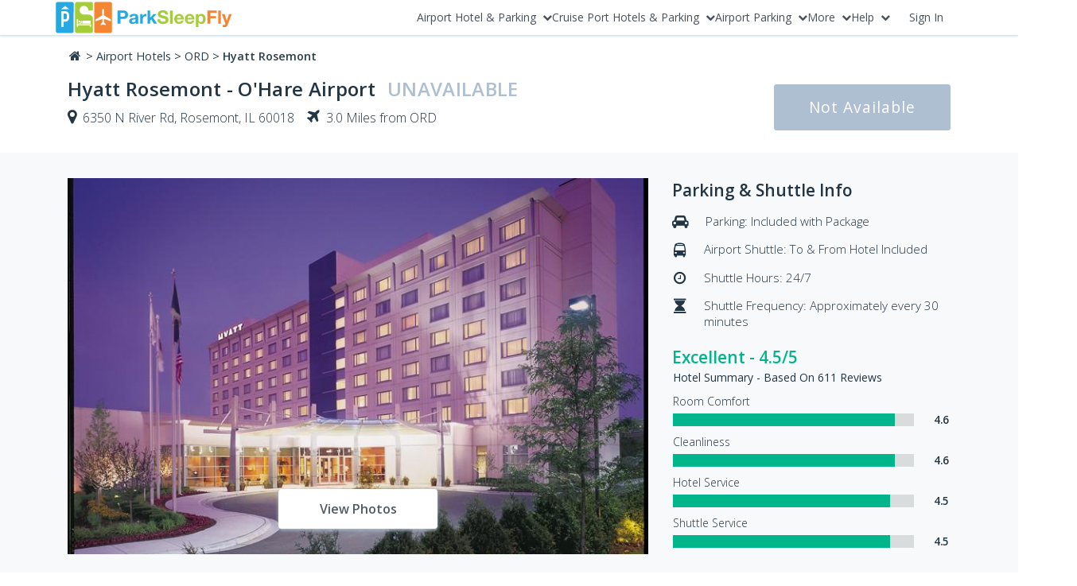

--- FILE ---
content_type: text/html; charset=UTF-8
request_url: https://parksleepfly.com/hotel-hyatt-rosemont-near-o-hare-ord
body_size: 18753
content:
<!doctype html>
<html lang="en">
    <head>
        <meta charset="utf-8">
        <meta http-equiv="X-UA-Compatible" content="IE=edge">
        <meta name="viewport" content="width=device-width, initial-scale=1">
		<meta name="csrf-token" content="8YXzVERDFD0WMQJsfWMuprvJhwEoiHnMcleUK7mV">
        <meta name="return_url" content="aHR0cHM6Ly9wYXJrc2xlZXBmbHkuY29tL2hvdGVsLWh5YXR0LXJvc2Vtb250LW5lYXItby1oYXJlLW9yZA" />
		 
        <title>Hyatt Rosemont - Airport Hotel &amp; Parking</title>
    	<meta name="description" content="Hyatt Rosemont - Airport Hotel &amp; Parking. &amp;#9992; &amp;#9992; &amp;#9992; Great Park, Sleep, Fly Rates. Safe, Secure Online Reservations"/>

		<link rel="stylesheet" href="https://fonts.googleapis.com/css?family=Open+Sans:300,400,600">
		<link rel="stylesheet" href="https://d2r1p5mfyhoeqe.cloudfront.net/069b8c7f-67b2-459b-b32c-f6bba8d317ba/fonts/vendor/font-awesome/font-awesome.css">

		<link rel="stylesheet" href="https://d2r1p5mfyhoeqe.cloudfront.net/069b8c7f-67b2-459b-b32c-f6bba8d317ba/css/desktop.css">
		<script src="https://d2r1p5mfyhoeqe.cloudfront.net/069b8c7f-67b2-459b-b32c-f6bba8d317ba/js/manifest.js"></script>
		<script src="https://d2r1p5mfyhoeqe.cloudfront.net/069b8c7f-67b2-459b-b32c-f6bba8d317ba/js/vendor.js"></script>

        <meta name="robots" content="noindex,nofollow" />
<meta name="google-site-verification" content="jcCQvjOPYK1MTdYh80SF_4HEq04QV_EojBZreiQtLKs" />
<meta name="google-site-verification" content="UQ9JO3Ek6mrX3Xh_YZK3ZCnVEb-I7x8n1HsU_rZHiCY" />
<meta name="msvalidate.01" content="4C6A56BB10277C42B9BB2110155344E5" />
<meta name="p:domain_verify" content="030fdb00dae966403c866cdc4bfbf54f" />
<meta name="facebook-domain-verification" content="nncdlcjovpih3bs415r43qi6sdks13" />

<meta property="og:image" content="https://d2r1p5mfyhoeqe.cloudfront.net/069b8c7f-67b2-459b-b32c-f6bba8d317ba/img/logos/logo.svg"/>
<link rel="icon" href="https://d2r1p5mfyhoeqe.cloudfront.net/069b8c7f-67b2-459b-b32c-f6bba8d317ba/img/favicons/favicon.ico" type="image/x-icon">
<link rel="apple-touch-icon" href="https://d2r1p5mfyhoeqe.cloudfront.net/069b8c7f-67b2-459b-b32c-f6bba8d317ba/img/favicons/apple-touch-icon.png" />
<link rel="apple-touch-icon" sizes="57x57" href="https://d2r1p5mfyhoeqe.cloudfront.net/069b8c7f-67b2-459b-b32c-f6bba8d317ba/img/favicons/apple-touch-icon-57x57.png" />
<link rel="apple-touch-icon" sizes="72x72" href="https://d2r1p5mfyhoeqe.cloudfront.net/069b8c7f-67b2-459b-b32c-f6bba8d317ba/img/favicons/apple-touch-icon-72x72.png" />
<link rel="apple-touch-icon" sizes="76x76" href="https://d2r1p5mfyhoeqe.cloudfront.net/069b8c7f-67b2-459b-b32c-f6bba8d317ba/img/favicons/apple-touch-icon-76x76.png" />
<link rel="apple-touch-icon" sizes="114x114" href="https://d2r1p5mfyhoeqe.cloudfront.net/069b8c7f-67b2-459b-b32c-f6bba8d317ba/img/favicons/apple-touch-icon-114x114.png" />
<link rel="apple-touch-icon" sizes="120x120" href="https://d2r1p5mfyhoeqe.cloudfront.net/069b8c7f-67b2-459b-b32c-f6bba8d317ba/img/favicons/apple-touch-icon-120x120.png" />
<link rel="apple-touch-icon" sizes="144x144" href="https://d2r1p5mfyhoeqe.cloudfront.net/069b8c7f-67b2-459b-b32c-f6bba8d317ba/img/favicons/apple-touch-icon-144x144.png" />
<link rel="apple-touch-icon" sizes="152x152" href="https://d2r1p5mfyhoeqe.cloudfront.net/069b8c7f-67b2-459b-b32c-f6bba8d317ba/img/favicons/apple-touch-icon-152x152.png" />
<link rel="apple-touch-icon" sizes="180x180" href="https://d2r1p5mfyhoeqe.cloudfront.net/069b8c7f-67b2-459b-b32c-f6bba8d317ba/img/favicons/apple-touch-icon-180x180.png" />

<script>
    var dataLayer = [];
</script>

	<link rel="canonical" href="https://parksleepfly.com/hotel-hyatt-rosemont-near-o-hare-ord"/>
	<script>
    dataLayer.push({
        'event' : 'visitProductPage',
        'airportCode' : 'ORD',
        'hotel_avg_rating' : '4.55',
        'hotel_reviews' : '611',
        'hotel_distance' : '3',
                    'hotel_psf_com' : '20'
            });

    dataLayer.push({ecommerce: null});
    dataLayer.push({
        event: 'globalParameters',
        airportCode: "ORD",
        airportName: "O\u0027Hare International Airport",
        parkingDepartureDate: null,
        parkingReturnDate: null,
        parkingDepartureTime: null,
        parkingReturnTime: null,
        daysAheadOfBooking: null,
        stayDuration: null,
        carParkName: null,
        couponVoucher: null,
        loginStatus: "logged-out",
        partnerName: "Expedia",
        serviceType: 'hotel & parking',
        siteLanguage: "en-GB",
        bookingType: null    });

    dataLayer.push({
        'ecommerce': {
            'detail': {
                'actionField': {
                                    'list': 'Hotel Main',
                                },
                'products': [{
                    'name': 'ORD Hyatt Rosemont',
                    'id': 'ORD',
                    'brand': 'Hyatt',
                    'variant': ''
                }]
            }
        }
    });
</script>


<script>(function(w,d,s,l,i){w[l]=w[l]||[];w[l].push({'gtm.start':
        new Date().getTime(),event:'gtm.js'});var f=d.getElementsByTagName(s)[0],
        j=d.createElement(s),dl=l!='dataLayer'?'&l='+l:'';j.async=true;j.src=
        'https://xyz.parksleepfly.com/gtm.js?id='+i+dl;f.parentNode.insertBefore(j,f);
    })(window,document,'script','dataLayer','GTM-NXZ3X5');
</script>


    <script id="ze-snippet" src="https://static.zdassets.com/ekr/snippet.js?key=7e168789-330d-4979-b79f-28d83537059a"> </script>

<!-- Start VWO Asynchronous Code -->
<script type='text/javascript'>
    var _vwo_code=(function(){
        var account_id=117738,
            settings_tolerance=2000,
            library_tolerance=2500,
            use_existing_jquery=false,
            /* DO NOT EDIT BELOW THIS LINE */
            f=false,d=document;return{use_existing_jquery:function(){return use_existing_jquery;},library_tolerance:function(){return library_tolerance;},finish:function(){if(!f){f=true;var a=d.getElementById('_vis_opt_path_hides');if(a)a.parentNode.removeChild(a);}},finished:function(){return f;},load:function(a){var b=d.createElement('script');b.src=a;b.type='text/javascript';b.innerText;b.onerror=function(){_vwo_code.finish();};d.getElementsByTagName('head')[0].appendChild(b);},init:function(){settings_timer=setTimeout('_vwo_code.finish()',settings_tolerance);var a=d.createElement('style'),b='body{opacity:0 !important;filter:alpha(opacity=0) !important;background:none !important;}',h=d.getElementsByTagName('head')[0];a.setAttribute('id','_vis_opt_path_hides');a.setAttribute('type','text/css');if(a.styleSheet)a.styleSheet.cssText=b;else a.appendChild(d.createTextNode(b));h.appendChild(a);this.load('//dev.visualwebsiteoptimizer.com/j.php?a='+account_id+'&u='+encodeURIComponent(d.URL)+'&r='+Math.random());return settings_timer;}};}());_vwo_settings_timer=_vwo_code.init();
</script>
<!-- End VWO Asynchronous Code -->


        
        
    </head>
    <body class="hotel_page">
        <noscript><iframe src="https://xyz.parksleepfly.com/ns.html?id=GTM-NXZ3X5" height="0" width="0" style="display:none;visibility:hidden"></iframe></noscript>
		<div id="app" class="base" v-cloak>
			<div>
                <auth-basic></auth-basic>
                <header>
	<app-header inline-template>
		<div class="container p-0">
			<nav class="navbar p-0" id="Navigation menu">
				<div>
					<a href="https://parksleepfly.com" class="logo" title="ParkSleepFly.com">
						<img src="https://d2r1p5mfyhoeqe.cloudfront.net/069b8c7f-67b2-459b-b32c-f6bba8d317ba/img/logos/logo.svg" alt="ParkSleepFly" />
					</a>
				</div>

				<ul class="top-nav" ref="top-nav" @keydown="a11yMenu" role="menubar">
											<li class="top-nav__item" @mouseenter.self="setActiveElement" @mouseleave.self="resetActiveElement" role="none">
							<button class="top-nav__trigger top-nav-link" aria-haspopup="true" aria-expanded="false" aria-controls="id_menu_0" data-menu-level="1" role="menuitem">
								<span>Airport Hotel &amp; Parking</span>
								<i class="fa fa-chevron-down"></i>
							</button>
							<div class="top-nav__dropdown">
								<ul class="top-nav__list" data-dd-item role="menu" id="id_menu_0">
																			<li class="top-nav__list-item" @mouseenter.self="setActiveElement" @mouseleave.self="resetActiveElement" role="none">
																							<button class="top-nav-link" aria-haspopup="true" aria-expanded="false" aria-controls="id_menu_0_0" data-menu-level="2" role="menuitem">
													<span>California &amp; West</span><i class="fa fa-chevron-right"></i>
												</button>
												<ul class="top-nav__sublist" id="id_menu_0_0" role="menu">
																											<li class="top-nav__sublist-item" role="none">
															<a href="https://parksleepfly.com/den/airport-hotels-with-parking" class="top-nav-link" role="menuitem" data-menu-level="3">Denver (DEN) Hotel &amp; Parking</a>
														</li>
																											<li class="top-nav__sublist-item" role="none">
															<a href="https://parksleepfly.com/lax/airport-hotels-with-parking" class="top-nav-link" role="menuitem" data-menu-level="3">Los Angeles (LAX) Hotel &amp; Parking</a>
														</li>
																											<li class="top-nav__sublist-item" role="none">
															<a href="https://parksleepfly.com/phx/airport-hotels-with-parking" class="top-nav-link" role="menuitem" data-menu-level="3">Phoenix (PHX) Hotel &amp; Parking</a>
														</li>
																											<li class="top-nav__sublist-item" role="none">
															<a href="https://parksleepfly.com/pdx/airport-hotels-with-parking" class="top-nav-link" role="menuitem" data-menu-level="3">Portland (PDX)  Hotel &amp; Parking</a>
														</li>
																											<li class="top-nav__sublist-item" role="none">
															<a href="https://parksleepfly.com/smf/airport-hotels-with-parking" class="top-nav-link" role="menuitem" data-menu-level="3">Sacramento (SMF) Hotel &amp; Parking</a>
														</li>
																											<li class="top-nav__sublist-item" role="none">
															<a href="https://parksleepfly.com/sfo/airport-hotels-with-parking" class="top-nav-link" role="menuitem" data-menu-level="3">San Francisco (SFO) Hotel &amp; Parking</a>
														</li>
																											<li class="top-nav__sublist-item" role="none">
															<a href="https://parksleepfly.com/sjc/airport-hotels-with-parking" class="top-nav-link" role="menuitem" data-menu-level="3">San Jose (SJC) Hotel &amp; Parking</a>
														</li>
																											<li class="top-nav__sublist-item" role="none">
															<a href="https://parksleepfly.com/sea/airport-hotels-with-parking" class="top-nav-link" role="menuitem" data-menu-level="3">Seattle (SEA) Hotel &amp; Parking</a>
														</li>
																											<li class="top-nav__sublist-item" role="none">
															<a href="https://parksleepfly.com/oak/airport-hotels-with-parking" class="top-nav-link" role="menuitem" data-menu-level="3">Oakland (OAK) Hotel &amp; Parking</a>
														</li>
																									</ul>
																					</li>
																			<li class="top-nav__list-item" @mouseenter.self="setActiveElement" @mouseleave.self="resetActiveElement" role="none">
																							<button class="top-nav-link" aria-haspopup="true" aria-expanded="false" aria-controls="id_menu_0_1" data-menu-level="2" role="menuitem">
													<span>Texas &amp; Southwest</span><i class="fa fa-chevron-right"></i>
												</button>
												<ul class="top-nav__sublist" id="id_menu_0_1" role="menu">
																											<li class="top-nav__sublist-item" role="none">
															<a href="https://parksleepfly.com/dfw/airport-hotels-with-parking" class="top-nav-link" role="menuitem" data-menu-level="3">Dallas/Ft Worth (DFW) Hotel &amp; Parking</a>
														</li>
																											<li class="top-nav__sublist-item" role="none">
															<a href="https://parksleepfly.com/dal/airport-hotels-with-parking" class="top-nav-link" role="menuitem" data-menu-level="3">Dallas Love Field (DAL) Hotel &amp; Parking</a>
														</li>
																											<li class="top-nav__sublist-item" role="none">
															<a href="https://parksleepfly.com/iah/airport-hotels-with-parking" class="top-nav-link" role="menuitem" data-menu-level="3">Houston (IAH) Hotel &amp; Parking</a>
														</li>
																									</ul>
																					</li>
																			<li class="top-nav__list-item" @mouseenter.self="setActiveElement" @mouseleave.self="resetActiveElement" role="none">
																							<button class="top-nav-link" aria-haspopup="true" aria-expanded="false" aria-controls="id_menu_0_2" data-menu-level="2" role="menuitem">
													<span>Illinois &amp; Midwest</span><i class="fa fa-chevron-right"></i>
												</button>
												<ul class="top-nav__sublist" id="id_menu_0_2" role="menu">
																											<li class="top-nav__sublist-item" role="none">
															<a href="https://parksleepfly.com/mdw/airport-hotels-with-parking" class="top-nav-link" role="menuitem" data-menu-level="3">Chicago-Midway (MDW)  Hotel &amp; Parking</a>
														</li>
																											<li class="top-nav__sublist-item" role="none">
															<a href="https://parksleepfly.com/ord/airport-hotels-with-parking" class="top-nav-link" role="menuitem" data-menu-level="3">Chicago-Ohare (ORD) Hotel &amp; Parking</a>
														</li>
																											<li class="top-nav__sublist-item" role="none">
															<a href="https://parksleepfly.com/cle/airport-hotels-with-parking" class="top-nav-link" role="menuitem" data-menu-level="3">Cleveland (CLE)  Hotel &amp; Parking</a>
														</li>
																											<li class="top-nav__sublist-item" role="none">
															<a href="https://parksleepfly.com/dtw/airport-hotels-with-parking" class="top-nav-link" role="menuitem" data-menu-level="3">Detroit (DTW) Hotel &amp; Parking</a>
														</li>
																											<li class="top-nav__sublist-item" role="none">
															<a href="https://parksleepfly.com/ind/airport-hotels-with-parking" class="top-nav-link" role="menuitem" data-menu-level="3">Indianapolis (IND) Hotel &amp; Parking</a>
														</li>
																											<li class="top-nav__sublist-item" role="none">
															<a href="https://parksleepfly.com/mci/airport-hotels-with-parking" class="top-nav-link" role="menuitem" data-menu-level="3">Kansas City (MCI)  Hotel &amp; Parking</a>
														</li>
																											<li class="top-nav__sublist-item" role="none">
															<a href="https://parksleepfly.com/mke/airport-hotels-with-parking" class="top-nav-link" role="menuitem" data-menu-level="3">Milwaukee (MKE)  Hotel &amp; Parking</a>
														</li>
																											<li class="top-nav__sublist-item" role="none">
															<a href="https://parksleepfly.com/msp/airport-hotels-with-parking" class="top-nav-link" role="menuitem" data-menu-level="3">Minneapolis (MSP)  Hotel &amp; Parking</a>
														</li>
																											<li class="top-nav__sublist-item" role="none">
															<a href="https://parksleepfly.com/bna/airport-hotels-with-parking" class="top-nav-link" role="menuitem" data-menu-level="3">Nashville (BNA)  Hotel &amp; Parking</a>
														</li>
																											<li class="top-nav__sublist-item" role="none">
															<a href="https://parksleepfly.com/stl/airport-hotels-with-parking" class="top-nav-link" role="menuitem" data-menu-level="3">St. Louis (STL) Hotel &amp; Parking</a>
														</li>
																									</ul>
																					</li>
																			<li class="top-nav__list-item" @mouseenter.self="setActiveElement" @mouseleave.self="resetActiveElement" role="none">
																							<button class="top-nav-link" aria-haspopup="true" aria-expanded="false" aria-controls="id_menu_0_3" data-menu-level="2" role="menuitem">
													<span>Florida &amp; Southeast </span><i class="fa fa-chevron-right"></i>
												</button>
												<ul class="top-nav__sublist" id="id_menu_0_3" role="menu">
																											<li class="top-nav__sublist-item" role="none">
															<a href="https://parksleepfly.com/atl/airport-hotels-with-parking" class="top-nav-link" role="menuitem" data-menu-level="3">Atlanta (ATL)  Hotel &amp; Parking</a>
														</li>
																											<li class="top-nav__sublist-item" role="none">
															<a href="https://parksleepfly.com/clt/airport-hotels-with-parking" class="top-nav-link" role="menuitem" data-menu-level="3">Charlotte (CLT)  Hotel &amp; Parking</a>
														</li>
																											<li class="top-nav__sublist-item" role="none">
															<a href="https://parksleepfly.com/iad/airport-hotels-with-parking" class="top-nav-link" role="menuitem" data-menu-level="3">Dulles (IAD) Hotel &amp; Parking</a>
														</li>
																											<li class="top-nav__sublist-item" role="none">
															<a href="https://parksleepfly.com/mco/airport-hotels-with-parking" class="top-nav-link" role="menuitem" data-menu-level="3">Orlando (MCO)  Hotel &amp; Parking</a>
														</li>
																											<li class="top-nav__sublist-item" role="none">
															<a href="https://parksleepfly.com/rdu/airport-hotels-with-parking" class="top-nav-link" role="menuitem" data-menu-level="3">Raleigh (RDU)  Hotel &amp; Parking</a>
														</li>
																											<li class="top-nav__sublist-item" role="none">
															<a href="https://parksleepfly.com/tpa/airport-hotels-with-parking" class="top-nav-link" role="menuitem" data-menu-level="3">Tampa (TPA)  Hotel &amp; Parking</a>
														</li>
																									</ul>
																					</li>
																			<li class="top-nav__list-item" @mouseenter.self="setActiveElement" @mouseleave.self="resetActiveElement" role="none">
																							<button class="top-nav-link" aria-haspopup="true" aria-expanded="false" aria-controls="id_menu_0_4" data-menu-level="2" role="menuitem">
													<span>New Jersey &amp; Northeast </span><i class="fa fa-chevron-right"></i>
												</button>
												<ul class="top-nav__sublist" id="id_menu_0_4" role="menu">
																											<li class="top-nav__sublist-item" role="none">
															<a href="https://parksleepfly.com/bwi/airport-hotels-with-parking" class="top-nav-link" role="menuitem" data-menu-level="3">Baltimore (BWI) Hotel &amp; Parking</a>
														</li>
																											<li class="top-nav__sublist-item" role="none">
															<a href="https://parksleepfly.com/bos/airport-hotels-with-parking" class="top-nav-link" role="menuitem" data-menu-level="3">Boston (BOS) Hotel &amp; Parking</a>
														</li>
																											<li class="top-nav__sublist-item" role="none">
															<a href="https://parksleepfly.com/buf/airport-hotels-with-parking" class="top-nav-link" role="menuitem" data-menu-level="3">Buffalo (BUF) Hotel &amp; Parking</a>
														</li>
																											<li class="top-nav__sublist-item" role="none">
															<a href="https://parksleepfly.com/bdl/airport-hotels-with-parking" class="top-nav-link" role="menuitem" data-menu-level="3">Bradley (BDL) Hotel &amp; Parking</a>
														</li>
																											<li class="top-nav__sublist-item" role="none">
															<a href="https://parksleepfly.com/ewr/airport-hotels-with-parking" class="top-nav-link" role="menuitem" data-menu-level="3">Newark (EWR) Hotel &amp; Parking</a>
														</li>
																											<li class="top-nav__sublist-item" role="none">
															<a href="https://parksleepfly.com/jfk/airport-hotels-with-parking" class="top-nav-link" role="menuitem" data-menu-level="3">New York (JFK) Hotel &amp; Parking</a>
														</li>
																											<li class="top-nav__sublist-item" role="none">
															<a href="https://parksleepfly.com/phl/airport-hotels-with-parking" class="top-nav-link" role="menuitem" data-menu-level="3">Philadelphia (PHL) Hotel &amp; Parking</a>
														</li>
																											<li class="top-nav__sublist-item" role="none">
															<a href="https://parksleepfly.com/pit/airport-hotels-with-parking" class="top-nav-link" role="menuitem" data-menu-level="3">Pittsburgh (PIT) Hotel &amp; Parking</a>
														</li>
																											<li class="top-nav__sublist-item" role="none">
															<a href="https://parksleepfly.com/pvd/airport-hotels-with-parking" class="top-nav-link" role="menuitem" data-menu-level="3">Providence (PVD) Hotel &amp; Parking</a>
														</li>
																									</ul>
																					</li>
																			<li class="top-nav__list-item" @mouseenter.self="setActiveElement" @mouseleave.self="resetActiveElement" role="none">
																							<button class="top-nav-link" aria-haspopup="true" aria-expanded="false" aria-controls="id_menu_0_5" data-menu-level="2" role="menuitem">
													<span>Canada</span><i class="fa fa-chevron-right"></i>
												</button>
												<ul class="top-nav__sublist" id="id_menu_0_5" role="menu">
																											<li class="top-nav__sublist-item" role="none">
															<a href="https://parksleepfly.com/yyc/airport-hotels-with-parking" class="top-nav-link" role="menuitem" data-menu-level="3">Calgary (YYC) Hotel &amp; Parking</a>
														</li>
																											<li class="top-nav__sublist-item" role="none">
															<a href="https://parksleepfly.com/yul/airport-hotels-with-parking" class="top-nav-link" role="menuitem" data-menu-level="3">Montreal (YUL) Hotel &amp; Parking</a>
														</li>
																											<li class="top-nav__sublist-item" role="none">
															<a href="https://parksleepfly.com/yyz/airport-hotels-with-parking" class="top-nav-link" role="menuitem" data-menu-level="3">Toronto (YYZ) Hotel &amp; Parking</a>
														</li>
																											<li class="top-nav__sublist-item" role="none">
															<a href="https://parksleepfly.com/yvr/airport-hotels-with-parking" class="top-nav-link" role="menuitem" data-menu-level="3">Vancouver (YVR) Hotel &amp; Parking</a>
														</li>
																									</ul>
																					</li>
																			<li class="top-nav__list-item" @mouseenter.self="setActiveElement" @mouseleave.self="resetActiveElement" role="none">
																							<a href="/airports" class="top-nav-link" role="menuitem" data-menu-level="2"><span>View All Airport &amp; Hotel Packages</span></a>
																					</li>
																	</ul>
							</div>
						</li>
											<li class="top-nav__item" @mouseenter.self="setActiveElement" @mouseleave.self="resetActiveElement" role="none">
							<button class="top-nav__trigger top-nav-link" aria-haspopup="true" aria-expanded="false" aria-controls="id_menu_1" data-menu-level="1" role="menuitem">
								<span>Cruise Port Hotels &amp; Parking</span>
								<i class="fa fa-chevron-down"></i>
							</button>
							<div class="top-nav__dropdown">
								<ul class="top-nav__list" data-dd-item role="menu" id="id_menu_1">
																			<li class="top-nav__list-item" @mouseenter.self="setActiveElement" @mouseleave.self="resetActiveElement" role="none">
																							<button class="top-nav-link" aria-haspopup="true" aria-expanded="false" aria-controls="id_menu_1_0" data-menu-level="2" role="menuitem">
													<span>West Cruise Ports</span><i class="fa fa-chevron-right"></i>
												</button>
												<ul class="top-nav__sublist" id="id_menu_1_0" role="menu">
																											<li class="top-nav__sublist-item" role="none">
															<a href="https://parksleepfly.com/laz/port-hotels-with-parking" class="top-nav-link" role="menuitem" data-menu-level="3">Port of Los Angeles/San Pedro (LAZ) Hotel &amp; Parking</a>
														</li>
																									</ul>
																					</li>
																			<li class="top-nav__list-item" @mouseenter.self="setActiveElement" @mouseleave.self="resetActiveElement" role="none">
																							<button class="top-nav-link" aria-haspopup="true" aria-expanded="false" aria-controls="id_menu_1_1" data-menu-level="2" role="menuitem">
													<span>Southeast Cruise Ports</span><i class="fa fa-chevron-right"></i>
												</button>
												<ul class="top-nav__sublist" id="id_menu_1_1" role="menu">
																											<li class="top-nav__sublist-item" role="none">
															<a href="https://parksleepfly.com/chz/port-hotels-with-parking" class="top-nav-link" role="menuitem" data-menu-level="3">Charleston (CHZ) Port Hotel &amp; Parking</a>
														</li>
																											<li class="top-nav__sublist-item" role="none">
															<a href="https://parksleepfly.com/mlz/port-hotels-with-parking" class="top-nav-link" role="menuitem" data-menu-level="3">Port Canaveral/Cocoa Beach (MLZ) Hotel &amp; Parking</a>
														</li>
																											<li class="top-nav__sublist-item" role="none">
															<a href="https://parksleepfly.com/flz/port-hotels-with-parking" class="top-nav-link" role="menuitem" data-menu-level="3">Port Everglades (FLZ) Port Hotel &amp; Parking</a>
														</li>
																											<li class="top-nav__sublist-item" role="none">
															<a href="https://parksleepfly.com/tpz/port-hotels-with-parking" class="top-nav-link" role="menuitem" data-menu-level="3">Port Tampa Bay (TPZ) Port Hotel &amp; Parking</a>
														</li>
																											<li class="top-nav__sublist-item" role="none">
															<a href="https://parksleepfly.com/miz/port-hotels-with-parking" class="top-nav-link" role="menuitem" data-menu-level="3">Port Miami (MIZ) Port Hotel &amp; Parking</a>
														</li>
																									</ul>
																					</li>
																			<li class="top-nav__list-item" @mouseenter.self="setActiveElement" @mouseleave.self="resetActiveElement" role="none">
																							<button class="top-nav-link" aria-haspopup="true" aria-expanded="false" aria-controls="id_menu_1_2" data-menu-level="2" role="menuitem">
													<span>Southwest Cruise Ports</span><i class="fa fa-chevron-right"></i>
												</button>
												<ul class="top-nav__sublist" id="id_menu_1_2" role="menu">
																											<li class="top-nav__sublist-item" role="none">
															<a href="https://parksleepfly.com/hoz/port-hotels-with-parking" class="top-nav-link" role="menuitem" data-menu-level="3">Port of Galveston (HOZ) Port Hotel &amp; Parking</a>
														</li>
																									</ul>
																					</li>
																			<li class="top-nav__list-item" @mouseenter.self="setActiveElement" @mouseleave.self="resetActiveElement" role="none">
																							<button class="top-nav-link" aria-haspopup="true" aria-expanded="false" aria-controls="id_menu_1_3" data-menu-level="2" role="menuitem">
													<span>Northeast Cruise Ports</span><i class="fa fa-chevron-right"></i>
												</button>
												<ul class="top-nav__sublist" id="id_menu_1_3" role="menu">
																											<li class="top-nav__sublist-item" role="none">
															<a href="https://parksleepfly.com/clz/port-hotels-with-parking" class="top-nav-link" role="menuitem" data-menu-level="3">Bayonne (CLZ) Port Hotel &amp; Parking</a>
														</li>
																											<li class="top-nav__sublist-item" role="none">
															<a href="https://parksleepfly.com/bwz/port-hotels-with-parking" class="top-nav-link" role="menuitem" data-menu-level="3">Port of Baltimore (BWZ) Port Hotel &amp; Parking</a>
														</li>
																									</ul>
																					</li>
																			<li class="top-nav__list-item" @mouseenter.self="setActiveElement" @mouseleave.self="resetActiveElement" role="none">
																							<a href="/port-hotels-with-parking" class="top-nav-link" role="menuitem" data-menu-level="2"><span>View All Cruise Hotel &amp; Parking Packages</span></a>
																					</li>
																	</ul>
							</div>
						</li>
											<li class="top-nav__item" @mouseenter.self="setActiveElement" @mouseleave.self="resetActiveElement" role="none">
							<button class="top-nav__trigger top-nav-link" aria-haspopup="true" aria-expanded="false" aria-controls="id_menu_2" data-menu-level="1" role="menuitem">
								<span>Airport Parking</span>
								<i class="fa fa-chevron-down"></i>
							</button>
							<div class="top-nav__dropdown">
								<ul class="top-nav__list" data-dd-item role="menu" id="id_menu_2">
																			<li class="top-nav__list-item" @mouseenter.self="setActiveElement" @mouseleave.self="resetActiveElement" role="none">
																							<button class="top-nav-link" aria-haspopup="true" aria-expanded="false" aria-controls="id_menu_2_0" data-menu-level="2" role="menuitem">
													<span>California &amp; West</span><i class="fa fa-chevron-right"></i>
												</button>
												<ul class="top-nav__sublist" id="id_menu_2_0" role="menu">
																											<li class="top-nav__sublist-item" role="none">
															<a href="https://parksleepfly.com/den/airport-parking" class="top-nav-link" role="menuitem" data-menu-level="3">Denver (DEN) Airport Parking</a>
														</li>
																											<li class="top-nav__sublist-item" role="none">
															<a href="https://parksleepfly.com/lax/airport-parking" class="top-nav-link" role="menuitem" data-menu-level="3">Los Angeles (LAX) Airport Parking</a>
														</li>
																											<li class="top-nav__sublist-item" role="none">
															<a href="https://parksleepfly.com/phx/airport-parking" class="top-nav-link" role="menuitem" data-menu-level="3">Phoenix (PHX) Airport Parking</a>
														</li>
																											<li class="top-nav__sublist-item" role="none">
															<a href="https://parksleepfly.com/pdx/airport-parking" class="top-nav-link" role="menuitem" data-menu-level="3">Portland (PDX) Airport Parking</a>
														</li>
																											<li class="top-nav__sublist-item" role="none">
															<a href="https://parksleepfly.com/smf/airport-parking" class="top-nav-link" role="menuitem" data-menu-level="3">Sacramento (SMF) Airport Parking</a>
														</li>
																											<li class="top-nav__sublist-item" role="none">
															<a href="https://parksleepfly.com/sfo/airport-parking" class="top-nav-link" role="menuitem" data-menu-level="3">San Francisco (SFO) Airport Parking</a>
														</li>
																											<li class="top-nav__sublist-item" role="none">
															<a href="https://parksleepfly.com/sjc/airport-parking" class="top-nav-link" role="menuitem" data-menu-level="3">San Jose (SJC) Airport Parking</a>
														</li>
																											<li class="top-nav__sublist-item" role="none">
															<a href="https://parksleepfly.com/sea/airport-parking" class="top-nav-link" role="menuitem" data-menu-level="3">Seattle (SEA) Airport Parking</a>
														</li>
																									</ul>
																					</li>
																			<li class="top-nav__list-item" @mouseenter.self="setActiveElement" @mouseleave.self="resetActiveElement" role="none">
																							<button class="top-nav-link" aria-haspopup="true" aria-expanded="false" aria-controls="id_menu_2_1" data-menu-level="2" role="menuitem">
													<span>Texas &amp; Southwest</span><i class="fa fa-chevron-right"></i>
												</button>
												<ul class="top-nav__sublist" id="id_menu_2_1" role="menu">
																											<li class="top-nav__sublist-item" role="none">
															<a href="https://parksleepfly.com/dal/airport-parking" class="top-nav-link" role="menuitem" data-menu-level="3">Dallas Love Field (DAL) Airport Parking</a>
														</li>
																											<li class="top-nav__sublist-item" role="none">
															<a href="https://parksleepfly.com/dfw/airport-parking" class="top-nav-link" role="menuitem" data-menu-level="3">Dallas/Ft Worth (DFW) Airport Parking</a>
														</li>
																											<li class="top-nav__sublist-item" role="none">
															<a href="https://parksleepfly.com/iah/airport-parking" class="top-nav-link" role="menuitem" data-menu-level="3">Houston (IAH) Airport Parking</a>
														</li>
																											<li class="top-nav__sublist-item" role="none">
															<a href="https://parksleepfly.com/oak/airport-parking" class="top-nav-link" role="menuitem" data-menu-level="3">Oakland (OAK) Airport Parking</a>
														</li>
																									</ul>
																					</li>
																			<li class="top-nav__list-item" @mouseenter.self="setActiveElement" @mouseleave.self="resetActiveElement" role="none">
																							<button class="top-nav-link" aria-haspopup="true" aria-expanded="false" aria-controls="id_menu_2_2" data-menu-level="2" role="menuitem">
													<span>Illinois &amp; Midwest</span><i class="fa fa-chevron-right"></i>
												</button>
												<ul class="top-nav__sublist" id="id_menu_2_2" role="menu">
																											<li class="top-nav__sublist-item" role="none">
															<a href="https://parksleepfly.com/mdw/airport-parking" class="top-nav-link" role="menuitem" data-menu-level="3">Chicago Executive (MDW) Airport Parking</a>
														</li>
																											<li class="top-nav__sublist-item" role="none">
															<a href="https://parksleepfly.com/ord/airport-parking" class="top-nav-link" role="menuitem" data-menu-level="3">Chicago-Ohare (ORD) Airport Parking</a>
														</li>
																											<li class="top-nav__sublist-item" role="none">
															<a href="https://parksleepfly.com/cle/airport-parking" class="top-nav-link" role="menuitem" data-menu-level="3">Cleveland (CLE)  Airport Parking</a>
														</li>
																											<li class="top-nav__sublist-item" role="none">
															<a href="https://parksleepfly.com/dtw/airport-parking" class="top-nav-link" role="menuitem" data-menu-level="3">Detroit (DTW) Airport Parking</a>
														</li>
																											<li class="top-nav__sublist-item" role="none">
															<a href="https://parksleepfly.com/ind/airport-parking" class="top-nav-link" role="menuitem" data-menu-level="3">Indianapolis (IND) Airport Parking</a>
														</li>
																											<li class="top-nav__sublist-item" role="none">
															<a href="https://parksleepfly.com/mci/airport-parking" class="top-nav-link" role="menuitem" data-menu-level="3">Kansas City (MCI)  Airport Parking</a>
														</li>
																											<li class="top-nav__sublist-item" role="none">
															<a href="https://parksleepfly.com/mke/airport-parking" class="top-nav-link" role="menuitem" data-menu-level="3">Milwaukee (MKE)  Airport Parking</a>
														</li>
																											<li class="top-nav__sublist-item" role="none">
															<a href="https://parksleepfly.com/msp/airport-parking" class="top-nav-link" role="menuitem" data-menu-level="3">Minneapolis (MSP)  Airport Parking</a>
														</li>
																											<li class="top-nav__sublist-item" role="none">
															<a href="https://parksleepfly.com/bna/airport-parking" class="top-nav-link" role="menuitem" data-menu-level="3">Nashville (BNA)  Airport Parking</a>
														</li>
																											<li class="top-nav__sublist-item" role="none">
															<a href="https://parksleepfly.com/stl/airport-parking" class="top-nav-link" role="menuitem" data-menu-level="3">St. Louis (STL) Airport Parking</a>
														</li>
																									</ul>
																					</li>
																			<li class="top-nav__list-item" @mouseenter.self="setActiveElement" @mouseleave.self="resetActiveElement" role="none">
																							<button class="top-nav-link" aria-haspopup="true" aria-expanded="false" aria-controls="id_menu_2_3" data-menu-level="2" role="menuitem">
													<span>Florida &amp; Southeast </span><i class="fa fa-chevron-right"></i>
												</button>
												<ul class="top-nav__sublist" id="id_menu_2_3" role="menu">
																											<li class="top-nav__sublist-item" role="none">
															<a href="https://parksleepfly.com/atl/airport-parking" class="top-nav-link" role="menuitem" data-menu-level="3">Atlanta (ATL) Airport Parking</a>
														</li>
																											<li class="top-nav__sublist-item" role="none">
															<a href="https://parksleepfly.com/clt/airport-parking" class="top-nav-link" role="menuitem" data-menu-level="3">Charlotte (CLT)  Airport Parking</a>
														</li>
																											<li class="top-nav__sublist-item" role="none">
															<a href="https://parksleepfly.com/iad/airport-parking" class="top-nav-link" role="menuitem" data-menu-level="3">Dulles (IAD) Airport Parking</a>
														</li>
																											<li class="top-nav__sublist-item" role="none">
															<a href="https://parksleepfly.com/mco/airport-parking" class="top-nav-link" role="menuitem" data-menu-level="3">Orlando (MCO) Airport Parking</a>
														</li>
																											<li class="top-nav__sublist-item" role="none">
															<a href="https://parksleepfly.com/rdu/airport-parking" class="top-nav-link" role="menuitem" data-menu-level="3">Raleigh (RDU) Airport Parking</a>
														</li>
																											<li class="top-nav__sublist-item" role="none">
															<a href="https://parksleepfly.com/tpa/airport-parking" class="top-nav-link" role="menuitem" data-menu-level="3">Tampa (TPA) Airport Parking</a>
														</li>
																									</ul>
																					</li>
																			<li class="top-nav__list-item" @mouseenter.self="setActiveElement" @mouseleave.self="resetActiveElement" role="none">
																							<button class="top-nav-link" aria-haspopup="true" aria-expanded="false" aria-controls="id_menu_2_4" data-menu-level="2" role="menuitem">
													<span>New Jersey &amp; Northeast </span><i class="fa fa-chevron-right"></i>
												</button>
												<ul class="top-nav__sublist" id="id_menu_2_4" role="menu">
																											<li class="top-nav__sublist-item" role="none">
															<a href="https://parksleepfly.com/bwi/airport-parking" class="top-nav-link" role="menuitem" data-menu-level="3">Baltimore (BWI)  Airport Parking</a>
														</li>
																											<li class="top-nav__sublist-item" role="none">
															<a href="https://parksleepfly.com/bdl/airport-parking" class="top-nav-link" role="menuitem" data-menu-level="3">Bradley (BDL) Airport Parking</a>
														</li>
																											<li class="top-nav__sublist-item" role="none">
															<a href="https://parksleepfly.com/buf/airport-parking" class="top-nav-link" role="menuitem" data-menu-level="3">Buffalo (BUF)  Airport Parking</a>
														</li>
																											<li class="top-nav__sublist-item" role="none">
															<a href="https://parksleepfly.com/jfk/airport-parking" class="top-nav-link" role="menuitem" data-menu-level="3">New York (JFK) Airport Parking</a>
														</li>
																											<li class="top-nav__sublist-item" role="none">
															<a href="https://parksleepfly.com/bos/airport-parking" class="top-nav-link" role="menuitem" data-menu-level="3">Boston (BOS) Airport Parking</a>
														</li>
																											<li class="top-nav__sublist-item" role="none">
															<a href="https://parksleepfly.com/ewr/airport-parking" class="top-nav-link" role="menuitem" data-menu-level="3">Newark (EWR)  Airport Parking</a>
														</li>
																											<li class="top-nav__sublist-item" role="none">
															<a href="https://parksleepfly.com/phl/airport-parking" class="top-nav-link" role="menuitem" data-menu-level="3">Philadelphia (PHL)  Airport Parking</a>
														</li>
																											<li class="top-nav__sublist-item" role="none">
															<a href="https://parksleepfly.com/pit/airport-parking" class="top-nav-link" role="menuitem" data-menu-level="3">Pittsburgh (PIT)  Airport Parking</a>
														</li>
																									</ul>
																					</li>
																			<li class="top-nav__list-item" @mouseenter.self="setActiveElement" @mouseleave.self="resetActiveElement" role="none">
																							<button class="top-nav-link" aria-haspopup="true" aria-expanded="false" aria-controls="id_menu_2_5" data-menu-level="2" role="menuitem">
													<span>Canada</span><i class="fa fa-chevron-right"></i>
												</button>
												<ul class="top-nav__sublist" id="id_menu_2_5" role="menu">
																											<li class="top-nav__sublist-item" role="none">
															<a href="https://parksleepfly.com/yyz/airport-parking" class="top-nav-link" role="menuitem" data-menu-level="3">Toronto (YYZ) Airport Parking</a>
														</li>
																											<li class="top-nav__sublist-item" role="none">
															<a href="https://parksleepfly.com/yul/airport-parking" class="top-nav-link" role="menuitem" data-menu-level="3">Montreal (YUL) Airport Parking</a>
														</li>
																									</ul>
																					</li>
																			<li class="top-nav__list-item" @mouseenter.self="setActiveElement" @mouseleave.self="resetActiveElement" role="none">
																							<a href="/airport-parking" class="top-nav-link" role="menuitem" data-menu-level="2"><span>View All Airport Parking Locations</span></a>
																					</li>
																	</ul>
							</div>
						</li>
										<li class="top-nav__item" @mouseenter.self="setActiveElement" @mouseleave.self="resetActiveElement" role="none">
						<button class="top-nav__trigger top-nav-link" aria-haspopup="true" aria-expanded="false" aria-controls="id_menu_more" data-menu-level="1" role="menuitem">
							<span>More</span><i class="fa fa-chevron-down"></i>
						</button>
						<div class="top-nav__dropdown" data-dd-item>
							<ul class="top-nav__list" role="menu" id="id_menu_more">
								<li class="top-nav__list-item" role="none">	
									<button class="top-nav-link" aria-haspopup="true" aria-expanded="false" aria-controls="id_menu_more_sublist" data-menu-level="2" role="menuitem">
										<span>Hotel Room Only Deals</span><i class="fa fa-chevron-right"></i>
									</button>
									<ul class="top-nav__sublist" id="id_menu_more_sublist"  role="menu">
										<li class="top-nav__sublist-item" role="none">
											<a class="top-nav-link" href="https://parksleepfly.com/airport-hotels" role="menuitem" data-menu-level="3">Airport Hotels</a>
										</li>
										<li class="top-nav__sublist-item" role="none">
											<a class="top-nav-link" href="https://parksleepfly.com/beach-hotels" role="menuitem" data-menu-level="3">Beach Hotels</a>
										</li>
										<li class="top-nav__sublist-item" role="none">
											<a class="top-nav-link" href="https://parksleepfly.com/stay" role="menuitem" data-menu-level="3">View All Hotel Locations</a>
										</li>
									</ul>
								</li>
								<li class="top-nav__list-item" role="none">	
									<a href="https://parksleepfly.com/blog" class="top-nav-link" role="menuitem" data-menu-level="2">Blog</a>
								</li>
							</ul>
						</div>
					</li>
					<li class="top-nav__item" @mouseenter.self="setActiveElement" @mouseleave.self="resetActiveElement" role="none">
						<button class="top-nav__trigger top-nav-link" aria-haspopup="true" aria-expanded="false" aria-controls="id_menu_help" data-menu-level="1" role="menuitem">
							<span>Help</span><i class="fa fa-chevron-down"></i>
						</button>
						<div class="top-nav__dropdown" data-dd-item>
							<ul class="top-nav__list" role="menu" id="id_menu_help">
								<li class="top-nav__list-item" role="none">
									<a class="top-nav-link" href="https://parksleepfly.com/help#faqs" role="menuitem" data-menu-level="2">FAQs</a>
								</li>
								<li class="top-nav__list-item" role="none">
									<a class="top-nav-link" href="https://parksleepfly.com/help#receipt" role="menuitem" data-menu-level="2">Reservation Receipt</a>
								</li>
								<li class="top-nav__list-item" role="none">
									<a class="top-nav-link" @click="registerEvent('Clicked Cancel', 'Header')" href="https://parksleepfly.com/help#cancellations" role="menuitem" data-menu-level="2">Cancellation</a>
								</li>
								<li class="top-nav__list-item" role="none">
									<a class="top-nav-link" @click="registerEvent('Contact Us', 'Header')" href="https://parksleepfly.com/help#contact" role="menuitem" data-menu-level="2">Contact Us</a>
								</li>
							</ul>
						</div>
					</li>
					<li class="top-nav__item" v-if="!id" role="none">
						<a class="top-nav-link sign-in" @click="registerEvent('SignIn', 'Header')" href="#" role="menuitem" data-menu-level="1">Sign In</a>
					</li>
					<li class="top-nav__item" v-if="id" @mouseenter.self="setActiveElement" @mouseleave.self="resetActiveElement" role="none">
						<template v-if="role == 'customer'">
							<button class="top-nav__trigger top-nav-link" aria-haspopup="true" aria-expanded="false" aria-controls="id_menu_auth" data-menu-level="1" role="menuitem">
								<span>My Account</span><i class="fa fa-chevron-down"></i>
							</button>
							<div class="top-nav__dropdown" data-dd-item>
								<ul class="top-nav__list" role="menu" id="id_menu_auth">
									<li class="top-nav__list-item">
										<a class="top-nav-link" href="https://parksleepfly.com/customer" role="menuitem" data-menu-level="2">My Reservations</a>
									</li>
									<li class="top-nav__list-item">
										<a class="top-nav-link" href="https://parksleepfly.com/customer/profile" role="menuitem" data-menu-level="2">Edit Profile</a>
									</li>
									<li class="top-nav__list-item">
										<a class="top-nav-link logout" href="#" role="menuitem" data-menu-level="2">Logout</a>
									</li>
								</ul>
							</div>
						</template>
						<template v-else-if="role == 'partner'">
							<a class="top-nav-link" href="https://partner.parksleepfly.com" role="menuitem" data-menu-level="2">Partner Account</a>
						</template>
						<template v-else-if="role == 'admin'">
							<a class="top-nav-link" href="https://extranet.parksleepfly.com" role="menuitem" data-menu-level="2">Extranet</a>
						</template>
					</li>
				</ul>
			</nav>

			<form id="logout-form" action="https://parksleepfly.com/logout" method="POST" class="logout-form">
				<input type="hidden" name="_token" value="8YXzVERDFD0WMQJsfWMuprvJhwEoiHnMcleUK7mV">
			</form>
		</div>
	</app-header>
</header>

				 	            	<pages-hotel inline-template>
		<main>
			<section id="hotel_header" class="bg-white">
	<div class="container">
		<template v-if="isSessionReceived">
			<div class="row back-to-results" v-if="searchLink">
				<div class="col-md-4"><a :href="searchLink"><i class="fa fa-long-arrow-left"></i> Back to Search Results</a></div>
			</div>
			<div class="row back-to-results" v-else-if="pageType == 'hotel'">
				<div class="col-md-4"><a href="#" @click.prevent="allHotelsClick()"><i class="fa fa-long-arrow-left"></i> See All Hotels</a></div>
			</div>
		</template>

					<div id="breadcrumbs">
	<a href="https://parksleepfly.com" class="home"><i class="fa fa-home" aria-hidden="true"></i></a>
		    	       > <a href="https://parksleepfly.com/airport-hotels-with-parking">Airport Hotels</a>
	    		    	       > <a href="https://parksleepfly.com/ord/airport-hotels-with-parking">ORD</a>
	    		    	       > <span>Hyatt Rosemont</span>
	    	</div>

<script type="application/ld+json">
    {
      "@context": "https://schema.org",
      "@type": "BreadcrumbList",
      "itemListElement": [
                    {
              "@type": "ListItem",
              "position": 1,
                  "name": "Airport Hotels",
                  "item": "https://parksleepfly.com/airport-hotels-with-parking"             } ,
                               {
              "@type": "ListItem",
              "position": 2,
                  "name": "ORD",
                  "item": "https://parksleepfly.com/ord/airport-hotels-with-parking"             } ,
                               {
              "@type": "ListItem",
              "position": 3,
                  "name": "Hyatt Rosemont"            }                ]
      }
    </script>
		
		<div class="row">
			<div class="heading col-8">
				<div class="title" :class="{'padding-when-no-breadcrumb': pageType == 'hotel'}">
                    <div><h1>Hyatt Rosemont - O&#039;Hare Airport</h1> <div class="d-inline unavailable" v-if="!hotel.info.reservable">Unavailable</div></div>
					<star-rating :rating="parseFloat(hotel.overview.rating_by_customers.accurate).toFixed(1)" size="medium" v-if="hotel.info.reservable"></star-rating>
				</div>

				<div class="location">
					<div class="d-inline-block mr-3"><i class="fa fa-map-marker mr-2"></i>{{ hotel.address.street }}{{ hotel.address.street2 ? ', ' + hotel.address.street2 : '' }}, {{ hotel.address.city }}, {{ hotel.address.state?.code }} {{ hotel.address.zipcode }}</div>
					<div class="d-inline-block" v-if="hotel.overview.distance_to_airport">
						<i class="fa mr-2" :class="[(airport.type == 'cruiseport') ? 'fa-ship' : 'fa-plane']"></i>{{ hotel.overview.distance_to_airport.toFixed(1) }} Miles from {{ airport.code }}
					</div>
				</div>
			</div>

			
			<div v-if="pageType == 'hotel-parking' && search_packages && search_packages.length" class="col-4" :class="{ 'non-us': (_.get(hotel, 'airport.country.code') != 'US')}">
				<div class="d-flex flex-column flex-lg-row justify-content-end align-items-center">
					<div class="pricing mr-0 mr-md-3">
						<div class="price">
							{{ hotel.overview.prices.avg | roundToWholeDollarFormattedCurrency(_.get(searchbox, 'airport.country.code', 'US'), true) }}
						</div>
						<div class="price-total">
							(Total: {{ hotel.overview.prices.avg_total | roundToWholeDollarFormattedCurrency(_.get(searchbox, 'airport.country.code', 'US'), true) }})
						</div>
						<div class="cancellation">Free Cancellations</div>
					</div>
					<div class="button-container d-flex justify-content-end">
						<a name="button" class="btn btn-warning btn-lg" href="#booking_options">Select Room</a>
					</div>
				</div>

				<div class="fees">
					<i class="fa fa-check"></i>
					Total includes taxes and fees
				</div>
			</div>

			
			<div v-else-if="pageType == 'hotel' && roomsRatesWithInfo && roomsRatesWithInfo.length" class="col-4">
				<div class="d-flex flex-column flex-lg-row justify-content-end align-items-center">
					<div class="d-flex pricing price-width mr-0 mr-md-4">
						<div class="price price-height d-flex flex-column align-items-center">
							<span v-if="strike && roomsRatesWithInfo[0].room_rate_lowest != roomsRatesWithInfo[0].room_rate_highest" class="strikeout strikeout-font">
								{{ roomsRatesWithInfo[0].room_rate_highest | roundToWholeDollarFormattedCurrency(_.get(searchbox, 'airport.country.code', 'US')) }}
							</span>
							{{ roomsRatesWithInfo[0].room_rate_lowest | roundToWholeDollarFormattedCurrency(_.get(searchbox, 'airport.country.code', 'US')) }}
						</div>
						<div class="price-total price-total-font">
							(Total: {{ roomsRatesWithInfo[0].room_rate_lowest_total | roundToWholeDollarFormattedCurrency(_.get(searchbox, 'airport.country.code', 'US')) }})
						</div>
						<div class="cancellation">Free Cancellations</div>
					</div>
					<div class="button-container d-flex justify-content-end">
						<a name="button" class="btn btn-warning btn-lg" href="#booking_options">Select Room</a>
					</div>
				</div>

				<div class="fees mt-2">
					<i class="fa fa-check"></i>
					Total includes taxes and fees
				</div>
			</div>

			<div v-else-if="!hotel.info.reservable" class="col-4 d-flex flex-column flex-lg-row justify-content-end align-items-center">
				<div v-if="hotel.overview.prices.avg && search_packages" class="pricing mr-0 mr-md-3">
					<div class="price">
						{{ hotel.overview.prices.avg | roundToWholeDollarFormattedCurrency(_.get(searchbox, 'airport.country.code', 'US')) }}
					</div>
				</div>
				<div class="button-container d-flex justify-content-end">
					<a name="button" class="btn btn-warning btn-lg unavailable" @click="registerEvent('Check availability')" href="#booking_options">Not Available</a>
				</div>
			</div>

			<div v-else class="col-4 d-flex flex-column flex-lg-row justify-content-end align-items-center">
				<div class="button-container d-flex justify-content-end">
					<a name="button" class="btn btn-warning btn-lg" @click="registerEvent('Check availability')" href="#booking_options">Check Rates</a>
				</div>
			</div>
		</div>
	</div>
</section>

			<section id="overview" class="bg-light">
	<div class="container">
        		<div class="row">
			<div class="images w-100 d-flex" :class="{'col-md-8' : reviewBreakdown}" >
				<div class="image w-100" v-if="getHotelPhoto()" :style="{ backgroundImage : 'url(' + getHotelPhoto() + ')' }" @click="$refs.lightbox.open()">
					<button type="button" name="button" class="btn btn-white" @click.prevent="$refs.lightbox.open()">View Photos</button>
				</div>
				<lightbox :images="images" ref="lightbox" :show-light-box="false" :show-caption="true"></lightbox>
			</div>

							<div class="summary col-md-4">
            <div class="summary-info">
            <h4>Parking & Shuttle Info</h4>
            <div class="summary-item" v-if="hotel.overview.parking_max >= 1"><i class="fa fa-car"></i> Parking: Included with Package</div>
            <div v-if="hotel.info.shuttle_free">
                <div class="summary-item" v-if="hotel.info.shuttle_hours"><i class="fa fa-bus"></i> Airport Shuttle: To & From Hotel Included</div>
                <div class="summary-item" v-if="hotel.info.shuttle_hours"><i class="fa fa-clock-o"></i> Shuttle Hours: {{ hotel.info.shuttle_hours }}</div>
                <div class="summary-item" v-if="hotel.info.shuttle_frequency"><i class="fa fa-hourglass"></i> Shuttle Frequency: {{ hotel.info.shuttle_frequency }}</div>
            </div>
            <div class="summary-item" v-if="hotel.info.shuttle_option && !hotel.info.shuttle_free">
                <i class="fa" v-bind:class="hotel.info.shuttle_option | getShuttleIconClass"></i>{{ hotel.info.shuttle_option }}
            </div>
        </div>
    
    <h3 v-if="hotel.overview.rating_by_customers.accurate">{{ hotel.overview.rating_by_customers.accurate | getRatingWord }} - {{ parseFloat(hotel.overview.rating_by_customers.accurate).toFixed(1) }}/5</h3>
    <table class="rating-breakdown-table">
                <tr>
            <th colspan="2">
                Hotel Summary - Based On 611 Reviews
            </th>
        </tr>
        
                <tr>
            <td>
                Room Comfort
                <div class="stat"><div class="stat-value" :style="{ 'width': reviewBreakdown.room_rating * 20 + '%' }"></div></div>
            </td>
            <td class="rating">4.6</td>
        </tr>
        <tr>
            <td>
                Cleanliness
                <div class="stat"><div class="stat-value" :style="{ 'width': reviewBreakdown.hotel_staff_rating * 20 + '%' }"></div></div>
            </td>
            <td class="rating">4.6</td>
        </tr>
        <tr>
            <td>
                Hotel Service
                <div class="stat"><div class="stat-value" :style="{ 'width': reviewBreakdown.amenities_rating * 20 + '%' }"></div></div>
            </td>
            <td class="rating">4.5</td>
        </tr>
        <tr>
            <td>
                Shuttle Service
                <div class="stat"><div class="stat-value" :style="{ 'width': reviewBreakdown.shuttle_service_rating * 20 + '%' }"></div></div>
            </td>
            <td class="rating">4.5</td>
        </tr>
            </table>
</div>					</div>
	</div>
</section>
			<section id="page_nav" class="bg-white" v-sticky="{ zIndex: 101, stickyTop: 0 }">
	<div class="container bg-white">
		<div class="row">
			<div class="col">
				<a href="#booking_options" class="nav-link">Booking Options</a>

									<a href="#amenities" class="nav-link" v-if="amenities">Amenities</a>
				
				<a href="#about" class="nav-link">About</a>
									<a href="#reviews" class="nav-link" v-if="hotel.reviews.meta.total">Reviews</a>
							</div>
		</div>
	</div>
</section>

							<section id="booking_options" class="bg-light py-5">
	<div class="container py-3">
		<h4 class="mb-4">Booking Options</h4>
		<searchbox-search page-type="hotel-parking" :hotel-id="hotel.hotel_id" :reservable="hotel.info.reservable"></searchbox-search>

		<div class="psf-room-list">
			<div class="blocker" v-if="searching"><i class="fa fa-refresh fa-spin"></i></div>

			
			<table class="table room package-options" v-if="search_packages && hotel.overview.prices.avg">
				<tr>
					<th>Room Type</th>
					<th>Package Includes</th>
					<th class="text-center">Price</th>
					<th></th>
				</tr>

				<template v-for="(rate, index) in search_packages">
					<tr class="package">
						<td class="room-type d-flex">
							<div class="icon"><img :src="rate.bed_image_url" alt=""/></div>
							<div class="info">
								<div class="recommended" v-if="rate.recommended"><i class="fa fa-star"></i> Recommended for you</div>
								<h3 class="my-2">{{ rate.bed_full_title }}</h3>
								<div class="room-size" v-if="searchbox.guests">Sleeps up to {{ rate.sleeps }} guests</div>
							</div>
						</td>
						<td class="package-includes"> {{ searchbox.package == 'PSFS' ? 2 : 1 }} {{ searchbox.package == 'PSFS' ? 2 : 1 | pluralize('Night') }} & {{ searchbox.parking }} {{ searchbox.parking | pluralize('Day') }} of Parking</td>
						<td class="price text-center">
							<div>{{ rate.sub_total_str | roundToWholeDollarFormattedCurrency(_.get(searchbox, 'airport.country.code', 'US'), true) }}</div>
							<div class="price-total"> (Total: {{ rate.total_str | roundToWholeDollarFormattedCurrency(_.get(searchbox, 'airport.country.code', 'US'), true) }}) </div>
							<div class="room-count" v-if="searchbox.package != 'PSFS' && searchbox.rooms > 1">for {{ searchbox.rooms }} {{ searchbox.rooms | pluralize('Room') }}</div>
							<div class="room-count" v-else-if="searchbox.package == 'PSFS' && searchbox.rooms > 1">for {{ searchbox.rooms }} {{ searchbox.rooms | pluralize('Room') }}<br>& {{ searchbox.package == 'PSFS' ? 2 : 1 }} {{ searchbox.package == 'PSFS' ? 2 : 1 | pluralize('Night') }}</div>
							<div class="room-count" v-else-if="searchbox.package == 'PSFS' && searchbox.rooms == 1">{{ searchbox.package == 'PSFS' ? 2 : 1 }} {{ searchbox.package == 'PSFS' ? 2 : 1 | pluralize('Night') }}</div>
						</td>
						<td class="button-container"><button @click.prevent="selectRate('', rate.id, searchbox.id, totalRate[index])" type="button" name="button" class="btn btn-warning btn-block">Select</button></td>
					</tr>
					<tr>
						<td class="p-0" colspan="5" style="border-top: none">
							<div>
								<div class="fees w-100 text-right pt-2">
									<i class="fa fa-check"></i>
									Total includes taxes and fees
								</div>
							</div>
						</td>
					</tr>
				</template>
			</table>

			
            <table class="table search-availability" v-else-if="available">
    <tr v-for="(option, index) in possibleBedOptions">
        <td class="bed-option">{{ option }}</td>
        <td class="select-dates">Select dates for availability</td>
    </tr>
</table>
			
            <div class="not-available" v-else-if="!available">
    <div class="error-message" v-if="errorMessage"><i class="fa fa-warning"></i> {{ errorMessage }}</div>
    <div class="other-options">
        <template v-if="unavailabilityType == 'not_offers_package'">
            <a :href="searchLink">Search for hotels that offer <b>{{ packageTypeForErrorMessage }}</b> packages</a>
            <span class="text-dark mx-4">or</span>
            <a href="#" @click.prevent="openSearchModal()">edit your package type for this hotel.</a>
        </template>
        <template v-else-if="unavailabilityType == 'non_reservable'">
            <a href="#" @click.prevent="openSearchModal()">Search for available packages.</a>
        </template>
        <template v-else>
            <a :href="searchLink">Search for available packages for your dates</a>
            <span class="text-dark mx-4">or</span>
            <a href="#" @click.prevent="openSearchModal()">edit your search dates.</a>
        </template>
    </div>
</div>		</div>
	</div>
</section>
			
			<hotel-alternatives v-if="!available" :alternatives="alternatives"></hotel-alternatives>

			<section id="amenities" class="bg-white py-5" v-if="amenities">
	<div class="container pt-4">
		<h4 class="mb-4">Amenities</h4>
		<div class="row">
			<div class="amenity-packages col-md-4" v-for="(amenity, key) in amenities" v-if="amenitiesAllowed.indexOf(amenity.code) > -1 && amenity.available">
				<img v-lazy="cdnUrl + '/img/pages/global/amenities/' + amenity.code + '.svg'"/>
				<span>{{ amenity.title.split(':')[0] }}</span>
			</div>
			<div class="amenity-packages col-md-4" v-for="(amenity, key) in amenities" v-if="amenitiesAllowed.indexOf(amenity.id) > -1">
				<span v-if="amenity.description == 'Free breakfast'"><img v-lazy="cdnUrl + '/img/pages/global/amenities/continental_breakfast.svg'"/>Continental Breakfast</span>
				<span v-if="amenity.description == 'Free WiFi'"><img v-lazy="cdnUrl + '/img/pages/global/amenities/free_internet.svg'"/>Free Internet</span>
				<span v-if="amenity.description == 'Restaurant'"><img v-lazy="cdnUrl + '/img/pages/global/amenities/onsite_restaurant.svg'"/>On site Restaurant</span>
				<span v-if="amenity.description == '24-hour front desk'"><img v-lazy="cdnUrl + '/img/pages/global/amenities/front_desk_24.svg'"/>24 hour front desk</span>
				<span v-if="amenity.description == 'Dry cleaning/laundry service'"><img v-lazy="cdnUrl + '/img/pages/global/amenities/cleaning_service.svg'"/>Dry Cleaning/Laundry Service</span>
			</div>
		</div>
	</div>
</section>
			<section id="about" class="about bg-light py-5">
	<div class="container pt-4">
		<h4 class="mb-4">About</h4>

        <div class="about-section row" v-if="hotel.info.safety_message">
            <div class="title col-md-4">
                <div class="d-flex align-items-center">Safety Measures <div class="fa fa-shield-virus ml-2" style="width: 20px; height: 20px;"></div></div>
            </div>
            <div class="content col-md-8">
                <p v-html="hotel.info.safety_message"></p>
            </div>
        </div>

					<div class="about-section row">
				<div class="title col-md-4">Description</div>
				<div class="content col-md-8">
																		<div class="info-description">** This hotel is no longer available through ParkSleepFly.com**

The Hyatt Rosemont is a lavish boutique hotel just three miles away from Chicago O'Hare International Airport.

The updated Network Restaurant includes a bar and lounge, and the hotel also houses a complimentary fitness center. Traveling guests are provided with shuttles to all of O'Hare's terminals.</div>
															</div>
			</div>
		
		<div class="about-section row" v-if="hotel.overview.parking_max">
			<div class="title col-md-4">Parking</div>
			<div class="content col-md-8">
				<p>Included with Package</p>
			</div>
		</div>
					<div class="about-section row" v-if="hotel.info.shuttle_free">
				<div class="title col-md-4">Airport Shuttle</div>
				<div class="content col-md-8">
					<p>To & From Hotel Included</p>
				</div>
			</div>
				<template v-if="hotel.info.shuttle_free">
			<div class="about-section row" v-if="hotel.info.shuttle_hours">
				<div class="title col-md-4">Shuttle Hours</div>
				<div class="content col-md-8">
					<p v-html="hotel.info.shuttle_hours"></p>
				</div>
			</div>
			<div class="about-section row" v-if="hotel.info.shuttle_frequency">
				<div class="title col-md-4">Shuttle Frequency</div>
				<div class="content col-md-8">
					<p v-html="hotel.info.shuttle_frequency"></p>
				</div>
			</div>
		</template>
		<template v-else>
			<div class="about-section row" v-if="hotel.info.shuttle_option">
				<div class="title col-md-4">Shuttle Info</div>
				<div class="content col-md-8">
					<p v-html="hotel.info.shuttle_option"></p>
				</div>
			</div>
		</template>

		<div class="about-section row" v-if="hotel.info.checkin_instructions || hotel.info.special_checkin_instructions">
			<div class="title col-md-4">Checkin Instructions</div>
			<div class="content col-md-8">
				<div class="info-description">
					<div v-if="hotel.info.special_checkin_instructions" class="description">
						<b>Special Instructions</b>
						<p v-html="hotel.info.special_checkin_instructions"></p>
					</div>

					<div v-if="hotel.info.checkin_instructions" class="description">
						<b>You Need to Know</b>
						<p v-html="hotel.info.checkin_instructions"></p>
					</div>
				</div>
			</div>
		</div>

		<div class="about-section row" v-if="hotel.info.important_information">
			<div class="title col-md-4">Important Information</div>
			<div class="content col-md-8">
				<div class="info-description" v-html="hotel.info.important_information"></div>
			</div>
		</div>

		<div class="about-section row" v-if="hotel.info.checkin_time">
			<div class="title col-md-4">Check-In Time</div>
			<div class="content col-md-8">
				<p v-html="hotel.info.checkin_time"></p>
			</div>
		</div>
		<div class="about-section row" v-if="hotel.info.checkout_time">
			<div class="title col-md-4">Check-Out Time</div>
			<div class="content col-md-8">
				<p v-html="hotel.info.checkout_time"></p>
			</div>
		</div>
		<div class="about-section row" v-if="hotel.info.cancellation_policy">
			<div class="title col-md-4">Cancellation Policy</div>
			<div class="content col-md-8">
				<p v-html="hotel.info.cancellation_policy"></p>
			</div>
		</div>
		<div class="about-section row" v-if="hotel.info.parking_description">
			<div class="title col-md-4">Parking Information</div>
			<div class="content col-md-8">
				<p v-html="hotel.info.parking_description"></p>
			</div>
		</div>
		<div class="about-section row" v-if="hotel.info.directions">
			<div class="title col-md-4">Directions</div>
			<div class="content col-md-8">
				<p v-html="hotel.info.directions"></p>
			</div>
		</div>

					<div id="map">
				<img src="//maps.googleapis.com/maps/api/staticmap?key=AIzaSyAz7b0qtFy68vkSyfNcZPQgHdiQy4O5esI&style=feature:poi|visibility:off&size=800x250&scale=2&maptype=roadmap&markers=anchor:bottom|scale:2|icon:https://tinyurl.com/y3h8vs4u|41.9954613,-87.8623992&markers=anchor:bottom|scale:2|icon:https://tinyurl.com/yxhuwvkn|41.978603,-87.904842">
			</div>
			</div>
</section>
			<section id="reviews" class="bg-white py-5" v-if="hotel.overview.rating_by_customers.accurate">
	<div class="container pt-4">
		<h4 class="mb-4">Guest Reviews</h4>
		<div class="reviews-summary d-flex">
			<div class="overall-rating col-md-3 p-0" v-if="hotel.overview.rating_by_customers.accurate">
				<h5 class="mb-4">Overall Rating</h5>
				<h3 v-if="hotel.overview.rating_by_customers.accurate">{{ parseFloat(hotel.overview.rating_by_customers.accurate).toFixed(1) }} - {{ hotel.overview.rating_by_customers.accurate | getRatingWord }}</h3>
				<star-rating :rating="parseFloat(hotel.overview.rating_by_customers.accurate).toFixed(1)" show-inactive="true"></star-rating>
									<div class="review-count">Based on 611 Reviews</div>
							</div>
			<div class="ratings-breakdown col-md-9 pl-5 ml-5" v-if="reviewBreakdownCopy.room_rating">
				<h5 class="mb-4">Ratings Breakdown</h5>
				<div class="stat-container">
					<div class="stat-name">Room Comfort</div>
					<div class="stat"><div class="stat-value" :style="{ 'width': reviewBreakdown.room_rating * 20 + '%' }"></div></div>
					<div class="rating">{{ reviewBreakdownCopy.room_rating | round1 }}</div>
				</div>

				<div class="stat-container">
					<div class="stat-name">Cleanliness</div>
					<div class="stat"><div class="stat-value" :style="{ 'width': reviewBreakdown.hotel_staff_rating * 20 + '%' }"></div></div>
					<div class="rating">{{ reviewBreakdownCopy.hotel_staff_rating | round1 }}</div>
				</div>
				<div class="stat-container">
					<div class="stat-name">Hotel Service</div>
					<div class="stat"><div class="stat-value" :style="{ 'width': reviewBreakdown.amenities_rating * 20 + '%' }"></div></div>
					<div class="rating">{{ reviewBreakdownCopy.amenities_rating | round1 }}</div>
				</div>
				<div class="stat-container">
					<div class="stat-name">Shuttle Service</div>
					<div class="stat"><div class="stat-value" :style="{ 'width': reviewBreakdown.shuttle_service_rating * 20 + '%' }"></div></div>
					<div class="rating">{{ reviewBreakdownCopy.shuttle_service_rating | round1 }}</div>
				</div>
			</div>
		</div>
		<div class="review-list" v-if="reviews && reviews.data && reviews.data.length">
			<div class="review-item py-4" v-for="(review, index) in reviews.data">
				<div class="header">
					<star-rating :rating="parseFloat(review.hotel_overall_rating).toFixed(1)" show-word="0" show-inactive="true"></star-rating>
					<div class="verified"><i class="fa fa-check mr-1"></i>Verified Booking</div>
				</div>
				<div class="booked">{{ review.customer_name }} - {{ review.created_at | longFriendlyDate }}</div>
				<p class="mt-3 mb-0 description" v-html="review.hotel_review"></p>

				<div v-if="review.response_hotel">
					<div class="response">
						<div class="response-title">Hotel's Response</div>
						{{ review.response_hotel }}
					</div>
				</div>

				<div v-if="review.response_psf">
					<div class="response">
						<div class="response-title">ParkSleepFly's Response</div>
						{{ review.response_psf }}
					</div>
				</div>
			</div>

			<pagination :pagination="pagination" category="HotelMain" name="pag review click" :offset="7" anchor="reviews" v-bind:scroll-adjustment="-5"></pagination>
		</div>
	</div>
</section>
            <hotel-alternatives :alternatives="alternatives" class="py-5"></hotel-alternatives>
		</main>
	</pages-hotel>
	<script type="application/ld+json">
{
	"@context": "https://schema.org",
	"@type": "Hotel",
    "name": "Hyatt Rosemont",
    "url": "https://parksleepfly.com/hotel-hyatt-rosemont-near-o-hare-ord",
    "description": "** This hotel is no longer available through ParkSleepFly.com**

The Hyatt Rosemont is a lavish boutique hotel just three miles away from Chicago O&#039;Hare International Airport.

The updated Network Restaurant includes a bar and lounge, and the hotel also houses a complimentary fitness center. Traveling guests are provided with shuttles to all of O&#039;Hare&#039;s terminals.",
    "image": "https://d2s2rtcxxwjegp.cloudfront.net/images/hotels/pics/lrg/23906_4dc84703211bf.jpg",
    "hasMap": "https://maps.google.com/maps?q=Hyatt+Rosemont,+6350+N+River+Rd,+Rosemont,+IL+60018",
    "checkinTime": "03:00 PM",
    "checkoutTime": "12:00 PM",
    "address" :  {
    	"@type" : "PostalAddress",
    	"streetAddress": "6350 N River Rd",
    	"addressLocality": "Rosemont",
    	"addressRegion": "Illinois",
    	"postalCode": "60018",
     	"addressCountry": "United States"
  	},
  	"aggregateRating": {
    	"@type": "AggregateRating",
    	"bestRating": "5",
        "ratingValue": "4.6",
    	"reviewCount": "611"
  	},
   	"amenityFeature":
   	[
           {"@type":"LocationFeatureSpecification","name":"Iron and ironing board"} ,                {"@type":"LocationFeatureSpecification","name":"On site Restaurant"} ,                {"@type":"LocationFeatureSpecification","name":"Parking"} ,                {"@type":"LocationFeatureSpecification","name":"Television"}         ]
}
</script>

	        	<div id="partial-footer">
	<footer>
		<div class="links container">
			<div class="row py-5">
				<div class="col-md-2 d-none d-md-block"></div>
				<div class="col-4 col-md-3">
					<h5 class="text-center text-lg-left">Explore</h5>
					<ul class="d-flex flex-column p-0">
						<li><a href="https://parksleepfly.com/airports">Airports</a></li>
						<li><a href="https://parksleepfly.com/airport-hotels">Airport Hotels</a></li>
						<li><a href="https://parksleepfly.com/airport-parking">Airport Parking</a></li>
						<li><a href="https://parksleepfly.com/stay">Room Only Deals</a></li>
						<li><a href="https://parksleepfly.com/coupons">Coupons</a></li>
					</ul>
				</div>
				<div class="col-4 col-md-3">
					<h5 class="text-center text-lg-left">Company</h5>
					<ul class="d-flex flex-column p-0">
                        <li><a href="https://parksleepfly.com/about">About</a></li>
                        <li><a href="https://parksleepfly.com/press">Press</a></li>
						<li><a href="https://parksleepfly.com/how-it-works">How It Works</a></li>
						<li><a href="https://parksleepfly.com/blog/">Blog</a></li>

					</ul>
				</div>
				<div class="col-4 col-md-3">
					<h5 class="text-center text-lg-left">Resources</h5>
					<ul class="d-flex flex-column p-0">
						<li><a href="https://parksleepfly.com/help">Help</a></li>
						<li><a href="https://parksleepfly.com/partners">Hotel Owners</a></li>
						<li><a href="https://parksleepfly.com/privacy">Privacy</a></li>
						<li><a href="https://parksleepfly.com/terms">Terms</a></li>
						<li><a href="https://parksleepfly.com/cookie-policy">Cookie Policy</a></li>
					</ul>
				</div>
			</div>
			<div class="social text-center">
				<a href="https://www.facebook.com/ParkSleepFly/"><i class="fa fa-facebook"></i></a>
				<a href="https://twitter.com/ParkSleepFly"><i class="fa fa-twitter"></i></a>
				<a href="https://www.instagram.com/parksleepflyus/"><i class="fa fa-instagram"></i></a>
				<a href="https://www.pinterest.com/parksleepfly/"><i class="fa fa-pinterest"></i></a>
			</div>
			<div class="copyright p-2 text-center">
				<p class="mt-3 mb-5">
					&copy; 2003 - 2026 ParkSleepFly, Inc.<br>
					MAG USA, 100 North Lasalle Street, Chicago, IL, 60602
				</p>
			</div>
		</div>
	</footer>
</div>
			</div>
		</div>

		
		<script>window.psf = window.psf || {};psf.cdn_url = "https:\/\/d2r1p5mfyhoeqe.cloudfront.net\/069b8c7f-67b2-459b-b32c-f6bba8d317ba";psf.app_secure_url = "https:\/\/parksleepfly.com";psf.apr_redirect_url = "https:\/\/www.airportparkingreservations.com";psf.page_url = "https:\/\/parksleepfly.com\/hotel-hyatt-rosemont-near-o-hare-ord";psf.searchbox_headers = {"psf":{"h1":"Airport Hotels with Parking Packages","h2":"Stay at an airport hotel with parking and airport shuttle"},"hro":{"h1":"Airport Hotels","h2":"Check rates on the most popular hotels near the airport"},"apr":{"h1":"Airport Parking","h2":"Compare & save on 100\u2019s of parking lots"},"default":{"h1":"Airport Hotels with Parking Packages","h2":"Stay at an airport hotel with parking and airport shuttle"}};psf.google_api_key = "AIzaSyAz7b0qtFy68vkSyfNcZPQgHdiQy4O5esI";psf.google_api_version = "quarterly";psf.algolia_id = "228S4IFKXY";psf.algolia_key = "71306311e775ccf0d9496a5b6709cda0";psf.algolia_index = "psf";psf.launch_darkly_client_id = "6711098df4889107e9ceb7cc";</script><script>window.psf = window.psf || {};psf.content = {"content":{"h1":"Hyatt Rosemont - O'Hare Airport","meta":{"url":"https:\/\/parksleepfly.com\/hotel-hyatt-rosemont-near-o-hare-ord","subdomain_url":"https:\/\/ord.parksleepfly.com\/hotel\/nrv-hyatt-rosemont-near-o-hare","expedia_url":"https:\/\/parksleepfly.com\/hro\/328182-hyatt-centric-chicago-ohare"}},"airport":{"airport_id":9,"code":"ORD","fullname":"O'Hare Airport","name":"O'Hare International Airport","city_name":"Chicago-Ohare, IL","type":"airport","city":"Chicago-Ohare","state":{"name":"Illinois","code":"IL"},"county":null,"country":{"name":"United States","code":"US","code_un":"USA"},"zipcode":null,"latitude":"41.978603","longitude":"-87.904842","suggest_options_in_search":3},"hotel_id":23906,"address":{"street":"6350 N River Rd","street2":null,"city":"Rosemont","state":{"name":"Illinois","code":"IL"},"country":{"name":"United States","code":"US","code_un":"USA"},"zipcode":"60018","latitude":41.9954613,"longitude":-87.8623992},"info":{"active":false,"pricing":"package","percentage":20,"provider":"expedia","provider_id":"328182","has_provider":true,"url":null,"image_url":"https:\/\/d2s2rtcxxwjegp.cloudfront.net\/images\/hotels\/pics\/med\/23906_4dc84703211bf.jpg","image_large_url":"https:\/\/d2s2rtcxxwjegp.cloudfront.net\/images\/hotels\/pics\/lrg\/23906_4dc84703211bf.jpg","reservable":false,"new_hotel":false,"brand":"Hyatt","phone":"1-847-518-1234","currency":"USD","description":"** This hotel is no longer available through ParkSleepFly.com**\r\nJust about three miles from O'Hare International Airport, you will find the luxurious, boutique sized Hyatt Rosemont hotel. The requirements for a successful stay are all present at the hotel which has beautifully appointed guestrooms with generous work area. Maximum of up to four guests allowed per guestroom.\r\n\r\nYou can savor the delicious food at the newly renovated Network Restaurant which is a lounge and a bar. If you want privacy, you can use the room service and relax in your comfortable hotel guestroom. One of the important features of the hotel is that you can use the fitness center with no additional charges. Just about minutes from the downtown Chicago's bustling shopping, nightlife and cultural events and across the street from the rivers Casino you will find the Hyatt Rosemont Hotel. \r\n\r\nGuests can take advantage of the 24 hour shuttle services which picks up from the ORD at the Bus\/Shuttle Center which is outside the door# 1. You can reach the Bus\/Shuttle Center from all the terminals of the airport. For international flights, guests need to call the Front Desk for more information on the shuttle service.","description2":"** This hotel is no longer available through ParkSleepFly.com**\r\n\r\nThe Hyatt Rosemont is a lavish boutique hotel just three miles away from Chicago O'Hare International Airport.\r\n\r\nThe updated Network Restaurant includes a bar and lounge, and the hotel also houses a complimentary fitness center. Traveling guests are provided with shuttles to all of O'Hare's terminals.","parking_description":"** This hotel is no longer available through ParkSleepFly.com**\r\nPark, Sleep and Fly rate includes complimentary parking in self-parking covered deck next to hotel for up to 14 days.  One car per room booked. No over-sized vehicle allowed.","directions":"** This hotel is no longer available through ParkSleepFly.com**\r\n\r\nFrom Downtown Chicago: Take I-90 (Kennedy Expressway) West, following the signs to O'Hare Airport, to HWY I-190 and exit at River Road. Turn left at the light and travel 1\/2 mile north to Devon Avenue. Turn left. Our Chicagoland hotel is located on the corner of Devon and River Road. \r\n\r\n<p>From I-294 (Indiana\/Michigan): I-294 North to I-190 O'Hare, exit River Road. Turn left onto River Road and travel 1\/2 miles north to Devon Avenue. Turn left. The hotel is located on the corner of Devon and River Road. \r\n\r\n<p>From I-294 (Milwaukee): I-294 South to I-190 West, O'Hare exit. Proceed through the tollbooth and exit at Mannheim Road South. At the top of the exit ramp, follow the signs on the right for I-190 East to Chicago. Follow I-190 East to the River Road North exit. Follow River Road and travel 1\/2 mile north to Devon Avenue. Turn left. Our Chicago IL hotel is located on the corner of Devon and River Road. \r\n\r\n<p>From I-90 (Rockford\/West Suburbs): I-90 East towards Chicago to I-190 West, O'Hare exit. Proceed through the tollbooth and exit at Mannheim Road South. At the top of the exit ramp, follow the signs on the right for I-190 East to Chicago. Follow I-190 East to the River Road North exit.  Travel 1\/2 mile north on River Road to Devon Avenue. Turn left. The hotel is located on the corner of Devon and River Road. \r\n\r\n<p>From O'Hare Airport: I-190 East toward Chicago to the River Road North exit. Follow River Road 1\/2 mile north to Devon Avenue. Turn left. The hotel is located on the corner of Devon and River Road.","temporary_messaging":null,"safety_message":null,"cancellation_policy":"24 Hours Prior to Arrival","shuttle_frequency":"Approximately every 30 minutes","shuttle_hours":"24\/7","shuttle_free":true,"shuttle_option":null,"shuttle_chargeable":null,"checkin_time":"03:00 PM","checkout_time":"12:00 PM","rooms_number":206,"gmap_query":"Hyatt+Rosemont,+6350+N+River+Rd,+Rosemont,+IL+60018","gmap_url":"https:\/\/maps.google.com\/maps?q=Hyatt+Rosemont,+6350+N+River+Rd,+Rosemont,+IL+60018"},"overview":{"hotel_rating":3,"distance_to_airport":3,"rating_by_customers":{"accurate":4.55,"outOfFive":5,"outOfFiveFraction":4.5,"outOfTen":9,"percentage":91},"surveys_count":611,"avg_shuttle_wait_time":"10 to 15 minutes","review_breakdown":{"hotel_staff_rating":4.6,"room_rating":4.6,"amenities_rating":4.5,"shuttle_service_rating":4.5},"parking_max":14,"prices":{"avg":191.86,"min":149,"max":209},"rate_additional_people":0,"rate_additional_parking":0},"packages":["2 Standard Beds"],"images":{"medium_url":"https:\/\/d2s2rtcxxwjegp.cloudfront.net\/images\/hotels\/pics\/med","large_url":"https:\/\/d2s2rtcxxwjegp.cloudfront.net\/images\/hotels\/pics\/lrg","details":[{"name":"23906_4dc84703211bf.jpg","caption":null},{"name":"23906_4dcd8c42f3ace.jpg","caption":null},{"name":"23906_4dcd8c530d349.jpg","caption":null},{"name":"23906_4dcd8c5f26fd8.jpg","caption":null},{"name":"23906_4dcd8c641c82b.jpg","caption":null},{"name":"23906_4dcd8c6c693b8.jpg","caption":null},{"name":"23906_4dcd8c9b9cc70.jpg","caption":null},{"name":"23906_4dcd8cf6dde80.jpg","caption":null},{"name":"23906_4dcd8d074ab1e.jpg","caption":null},{"name":"23906_536822bf07de6.png","caption":null},{"name":"23906_536822c3277a1.png","caption":null},{"name":"23906_536822c7d7d80.png","caption":null},{"name":"23906_536822ccb978a.png","caption":null},{"name":"23906_536822d2b3fdb.png","caption":null},{"name":"23906_536822d8cceb7.png","caption":null},{"name":"23906_536822e033f0c.png","caption":null},{"name":"23906_536822e5ca51f.png","caption":null},{"name":"23906_536822eadd90b.png","caption":null},{"name":"23906_536822f16f899.png","caption":null}]},"amenities":{"front_desk_24":{"code":"front_desk_24","available":false,"title":"24 hour front desk"},"alarm_clock":{"code":"alarm_clock","available":true,"title":"Alarm Clock"},"area_information":{"code":"area_information","available":true,"title":"Area information"},"business_center":{"code":"business_center","available":true,"title":"Business Center - fax, computer"},"newspaper":{"code":"newspaper","available":false,"title":"Complimentary local newspaper"},"concierge":{"code":"concierge","available":true,"title":"Concierge"},"continental_breakfast":{"code":"continental_breakfast","available":false,"title":"Continental Breakfast"},"cleaning_service":{"code":"cleaning_service","available":false,"title":"Dry Cleaning\/Laundry Service"},"elevator":{"code":"elevator","available":false,"title":"Elevator"},"exercise_facilities":{"code":"exercise_facilities","available":true,"title":"Exercise facilities"},"free_internet":{"code":"free_internet","available":false,"title":"Free Internet"},"in_room_coffee":{"code":"in_room_coffee","available":true,"title":"Free in-room coffee"},"green_hotel":{"code":"green_hotel","available":true,"title":"Green Hotel"},"hair_dryer":{"code":"hair_dryer","available":true,"title":"Hair dryer"},"handicapped":{"code":"handicapped","available":false,"title":"Handicapped accessibility"},"in_room_microwave":{"code":"in_room_microwave","available":false,"title":"In-room Microwave"},"in_room_safe":{"code":"in_room_safe","available":false,"title":"In-room Safe"},"indoor_pool":{"code":"indoor_pool","available":false,"title":"Indoor Pool"},"inside_doors":{"code":"inside_doors","available":true,"title":"Inside Doors to Rooms"},"iron":{"code":"iron","available":true,"title":"Iron and ironing board"},"key_cards":{"code":"key_cards","available":true,"title":"Key cards"},"kids_free":{"code":"kids_free","available":false,"title":"Kids Stay Free"},"work_desk":{"code":"work_desk","available":true,"title":"Larger work desk with data ports"},"multi_bed_rooms":{"code":"multi_bed_rooms","available":true,"title":"Multi-bed rooms"},"onsite_bar":{"code":"onsite_bar","available":true,"title":"On site Bar"},"onsite_restaurant":{"code":"onsite_restaurant","available":true,"title":"On site Restaurant"},"vending_machines":{"code":"vending_machines","available":false,"title":"On-site Ice\/Vending Machines"},"outdoor_pool":{"code":"outdoor_pool","available":false,"title":"Outdoor Pool"},"outside_doors":{"code":"outside_doors","available":false,"title":"Outside Doors to Rooms"},"parking":{"code":"parking","available":true,"title":"Parking"},"parking_self_covered":{"code":"parking_self_covered","available":true,"title":"Parking: Self-Covered"},"parking_self_outdoor":{"code":"parking_self_outdoor","available":false,"title":"Parking: Self-Outdoor"},"parking_valet_covered":{"code":"parking_valet_covered","available":false,"title":"Parking: Valet-Covered"},"parking_valet_outdoor":{"code":"parking_valet_outdoor","available":false,"title":"Parking: Valet-Outdoor"},"pets":{"code":"pets","available":false,"title":"Pets Allowed"},"radio":{"code":"radio","available":true,"title":"Radio"},"refrigerator":{"code":"refrigerator","available":true,"title":"Refrigerator"},"room_service":{"code":"room_service","available":false,"title":"Room Service"},"smoking_allowed":{"code":"smoking_allowed","available":false,"title":"Smoke-Free Property"},"suites":{"code":"suites","available":false,"title":"Suites"},"television":{"code":"television","available":true,"title":"Television"},"two_line_phone":{"code":"two_line_phone","available":false,"title":"Two-line phone"}},"reviews":{"data":[{"customer_name":"Paul G","hotel_review":"Food in restaurant was very good. Clean and friendly staff.","hotel_overall_rating":5,"created_at":"2015-06-05","response_hotel":null,"response_psf":null},{"customer_name":"Bruce S","hotel_review":"Great spot to crash after a long flight from Europe! First room smelled badly and we were quickly given an alternate room PLUS vouchers for free breakfast for the inconvenience. (Note: the &quot;double&quot; beds were pretty small . . . barely big enough to sleep two.) Parking in the parking garage meant I didn't worry about my car out in the weather for two weeks.  Great overall experience!","hotel_overall_rating":5,"created_at":"2015-06-02","response_hotel":null,"response_psf":null},{"customer_name":"Linda S","hotel_review":"Very comfortable and clean room","hotel_overall_rating":5,"created_at":"2015-05-23","response_hotel":null,"response_psf":null},{"customer_name":"Ashley J","hotel_review":"Enjoyed park and fly for my first time flying","hotel_overall_rating":4,"created_at":"2015-05-18","response_hotel":null,"response_psf":null},{"customer_name":"James E","hotel_review":"Good to excellent","hotel_overall_rating":4,"created_at":"2015-05-07","response_hotel":null,"response_psf":null},{"customer_name":"Rita P","hotel_review":"Unfortunately, we had some very noisy neighbors that started slamming doors around 11 pm.  Otherwise, the accommodations were very nice.","hotel_overall_rating":4,"created_at":"2015-04-28","response_hotel":null,"response_psf":null},{"customer_name":"Shelly T","hotel_review":"Great service, nice hotel.","hotel_overall_rating":4,"created_at":"2015-04-28","response_hotel":null,"response_psf":null},{"customer_name":"Thomas L","hotel_review":"The hotel itself was fine...nothing special. The shuttle only runs every half hour, which isn't convenient when you have to leave really early. We just missed it coming back and had to wait a half hour for the next one.","hotel_overall_rating":3,"created_at":"2015-04-28","response_hotel":null,"response_psf":null},{"customer_name":"Patricia S","hotel_review":"Excellent","hotel_overall_rating":5,"created_at":"2015-04-27","response_hotel":null,"response_psf":null},{"customer_name":"Mary Jo D","hotel_review":"Great place to stay when you have an early flight out of O'Hare.","hotel_overall_rating":5,"created_at":"2015-04-21","response_hotel":null,"response_psf":null},{"customer_name":"Susan D","hotel_review":"Very nice and nice having the car kept in a covered lot while we were gone.","hotel_overall_rating":5,"created_at":"2015-04-19","response_hotel":null,"response_psf":null},{"customer_name":"Joseph S","hotel_review":"Hotel was good....shuttle was good, quick and timely.\r\nMy only complaint is that I booked 2 double beds and was given 1 King and the rest of the hotel was booked so they gave me a roll away bed.","hotel_overall_rating":4,"created_at":"2015-04-16","response_hotel":null,"response_psf":null},{"customer_name":"Carrie K","hotel_review":"Nice rooms - speedy drop off and pick up from airport.","hotel_overall_rating":5,"created_at":"2015-04-16","response_hotel":null,"response_psf":null},{"customer_name":"Jay S","hotel_review":"Hotel was good.","hotel_overall_rating":4,"created_at":"2015-04-15","response_hotel":null,"response_psf":null},{"customer_name":"Terri S","hotel_review":"Very clean - helpful and kind staff.  Shuttle service was very good!!  Will definitely stay here again, and recommend it to friends!","hotel_overall_rating":5,"created_at":"2015-04-14","response_hotel":null,"response_psf":null},{"customer_name":"Joseph H","hotel_review":"We were only there a short time, but our room was good and it was quiet so we were able to sleep.","hotel_overall_rating":5,"created_at":"2015-04-14","response_hotel":null,"response_psf":null},{"customer_name":"Christine R","hotel_review":"Great hotel, could use a bit more staff early in the morning, super busy at checkout.  My long wait for the shuttle was because we missed the timing by a minute or so at the airport so, that was not the hotels fault.  I would recommend this hotel over the last hotel we used for ParkSleepFly.","hotel_overall_rating":4,"created_at":"2015-04-14","response_hotel":null,"response_psf":null},{"customer_name":"Steven K","hotel_review":"Comfortable room and beds. 24 shuttle which we used and covered parking for more than 7 days which is great.","hotel_overall_rating":5,"created_at":"2015-04-13","response_hotel":null,"response_psf":null},{"customer_name":"Sandra P","hotel_review":"The hotel was convenient to the airport and the shuttle service was excellent.  We left on time to get to the airport and when we returned we were picked up within 5 minutes of calling to get a ride.  The staff at the hotel were extremely friendly and helpful.  The room was clean and comfortable.  We will definitely use them again!","hotel_overall_rating":5,"created_at":"2015-04-12","response_hotel":null,"response_psf":null},{"customer_name":"Wendy K","hotel_review":"great","hotel_overall_rating":5,"created_at":"2015-04-09","response_hotel":null,"response_psf":null}],"meta":{"current_page":1,"from":1,"last_page":18,"path":"https:\/\/api.parksleepfly.com\/v2\/contents\/pages","per_page":20,"to":20,"total":360}},"alternatives":[{"id":488,"name":"Country Inn & Suites O'Hare Airport","url":"https:\/\/parksleepfly.com\/hotel-country-inn-and-suites-ohare-south-ord","sub_url":"https:\/\/ord.parksleepfly.com\/hotel\/country-inn-and-suites-ohare-south","slug":"hotel-country-inn-and-suites-ohare-south-ord","image_url":"https:\/\/d2s2rtcxxwjegp.cloudfront.net\/images\/hotels\/pics\/lrg\/488_661430fdc51fb5.49544729.jpg","distance_to_airport":3.4,"rating_by_customers":3.91,"surveys_count":474,"rates":null,"new_hotel":false,"shuttle_free":true,"shuttle_option":null},{"id":24944,"name":"Loews Chicago O'Hare Hotel","url":"https:\/\/parksleepfly.com\/hotel-loews-chicago-o-hare-ord","sub_url":"https:\/\/ord.parksleepfly.com\/hotel\/loews-chicago-ohare-hotel","slug":"hotel-loews-chicago-o-hare-ord","image_url":"https:\/\/d2s2rtcxxwjegp.cloudfront.net\/images\/hotels\/pics\/lrg\/24944_5cd9f8cdc9ac36.60892149.jpg","distance_to_airport":2.2,"rating_by_customers":4.84,"surveys_count":2187,"rates":null,"new_hotel":false,"shuttle_free":true,"shuttle_option":null},{"id":25153,"name":"Staybridge Suites Glenview","url":"https:\/\/parksleepfly.com\/hotel-staybridge-suites-glenview-ord","sub_url":"https:\/\/ord.parksleepfly.com\/hotel\/staybridge-suites-glenview-ord","slug":"hotel-staybridge-suites-glenview-ord","image_url":"https:\/\/d2s2rtcxxwjegp.cloudfront.net\/images\/hotels\/pics\/lrg\/25153_5ef185273f1bd5.04570004.jpg","distance_to_airport":9.66,"rating_by_customers":4.76,"surveys_count":123,"rates":null,"new_hotel":false,"shuttle_free":true,"shuttle_option":null},{"id":14684,"name":"Hyatt Regency O'Hare Chicago","url":"https:\/\/parksleepfly.com\/hotel-hyatt-regency-ohare-ord","sub_url":"https:\/\/ord.parksleepfly.com\/hotel\/hyatt-regency-ohare","slug":"hotel-hyatt-regency-ohare-ord","image_url":"https:\/\/d2s2rtcxxwjegp.cloudfront.net\/images\/hotels\/pics\/lrg\/14684_64d655d21b4c32.48133223.jpg","distance_to_airport":1.3,"rating_by_customers":4.7,"surveys_count":5652,"rates":null,"new_hotel":false,"shuttle_free":true,"shuttle_option":null},{"id":14526,"name":"Crowne Plaza Chicago O'Hare Hotel & Conference Center","url":"https:\/\/parksleepfly.com\/hotel-crowne-plaza-chicago-o-hare-and-conference-center-ord","sub_url":"https:\/\/ord.parksleepfly.com\/hotel\/crowne-plaza-chicago-o-hare-hotel-and-conference-center","slug":"hotel-crowne-plaza-chicago-o-hare-and-conference-center-ord","image_url":"https:\/\/d2s2rtcxxwjegp.cloudfront.net\/images\/hotels\/pics\/lrg\/14526_69666979bf7de9.76113796.jpg","distance_to_airport":1.4,"rating_by_customers":4.43,"surveys_count":1663,"rates":null,"new_hotel":false,"shuttle_free":true,"shuttle_option":null},{"id":508,"name":"Wyndham Chicago O'Hare","url":"https:\/\/parksleepfly.com\/hotel-wyndham-chicago-ohare-ord","sub_url":"https:\/\/ord.parksleepfly.com\/hotel\/wyndham-hotel-chicago-ohare","slug":"hotel-wyndham-chicago-ohare-ord","image_url":"https:\/\/d2s2rtcxxwjegp.cloudfront.net\/images\/hotels\/pics\/lrg\/508_5edf1628f312a3.72548397.jpg","distance_to_airport":2.3,"rating_by_customers":4.26,"surveys_count":4229,"rates":null,"new_hotel":false,"shuttle_free":true,"shuttle_option":null},{"id":566,"name":"Holiday Inn Chicago O'Hare Area","url":"https:\/\/parksleepfly.com\/hotel-holiday-inn-chicago-o-hare-area-ord","sub_url":"https:\/\/ord.parksleepfly.com\/hotel\/holiday-inn-chicago-o-hare-area","slug":"hotel-holiday-inn-chicago-o-hare-area-ord","image_url":"https:\/\/d2s2rtcxxwjegp.cloudfront.net\/images\/hotels\/pics\/lrg\/566_5ee835ea780a43.69305526.jpg","distance_to_airport":2,"rating_by_customers":4.04,"surveys_count":856,"rates":null,"new_hotel":false,"shuttle_free":true,"shuttle_option":null},{"id":24617,"name":"Sheraton Suites Chicago O'Hare","url":"https:\/\/parksleepfly.com\/hotel-sheraton-chicago-o-hare-airport-ord","sub_url":"https:\/\/ord.parksleepfly.com\/hotel\/sheraton-chicago-o-hare-airport-hotel","slug":"hotel-sheraton-chicago-o-hare-airport-ord","image_url":"https:\/\/d2s2rtcxxwjegp.cloudfront.net\/images\/hotels\/pics\/lrg\/24617_5ee2c0a101aec2.45479543.jpg","distance_to_airport":1.74,"rating_by_customers":4.56,"surveys_count":1267,"rates":null,"new_hotel":false,"shuttle_free":true,"shuttle_option":null},{"id":23996,"name":"Quality Inn O'Hare","url":"https:\/\/parksleepfly.com\/hotel-quality-inn-o-hare-ord","sub_url":"https:\/\/ord.parksleepfly.com\/hotel\/quality-inn-o-hare","slug":"hotel-quality-inn-o-hare-ord","image_url":"https:\/\/d2s2rtcxxwjegp.cloudfront.net\/images\/hotels\/pics\/lrg\/23996_5fa480fbbb9ed8.87052975.jpg","distance_to_airport":2.3,"rating_by_customers":3.51,"surveys_count":1723,"rates":null,"new_hotel":false,"shuttle_free":true,"shuttle_option":null},{"id":25103,"name":"SpringHill Suites by Marriott Chicago O'Hare","url":"https:\/\/parksleepfly.com\/hotel-springhill-suites-by-marriott-chicago-ohare-ord","sub_url":"https:\/\/ord.parksleepfly.com\/hotel\/springhill-suites-by-marriott-chicago-ohare","slug":"hotel-springhill-suites-by-marriott-chicago-ohare-ord","image_url":"https:\/\/d2s2rtcxxwjegp.cloudfront.net\/images\/hotels\/pics\/lrg\/25103_5dcb88ac6c0891.28726093.jpg","distance_to_airport":3.8,"rating_by_customers":4.65,"surveys_count":129,"rates":null,"new_hotel":false,"shuttle_free":true,"shuttle_option":null},{"id":14603,"name":"Four Points by Sheraton Chicago O'Hare","url":"https:\/\/parksleepfly.com\/hotel-four-points-by-sheraton-chicago-ohare-ord","sub_url":"https:\/\/ord.parksleepfly.com\/hotel\/four-points-by-sheraton-chicago-ohare","slug":"hotel-four-points-by-sheraton-chicago-ohare-ord","image_url":"https:\/\/d2s2rtcxxwjegp.cloudfront.net\/images\/hotels\/pics\/lrg\/14603_6089d19e055419.47259421.jpg","distance_to_airport":1.5,"rating_by_customers":4.02,"surveys_count":1025,"rates":null,"new_hotel":false,"shuttle_free":true,"shuttle_option":null},{"id":26328,"name":"Holiday Inn Express & Suites Bensenville - O'Hare","url":"https:\/\/parksleepfly.com\/hotel-holiday-inn-express-suites-bensenville-ohare-ord","sub_url":"https:\/\/ord.parksleepfly.com\/hotel\/holiday-inn-express-suites-bensenville-ohare","slug":"hotel-holiday-inn-express-suites-bensenville-ohare-ord","image_url":"https:\/\/d2s2rtcxxwjegp.cloudfront.net\/images\/hotels\/pics\/lrg\/26328_68cc2b4a8e47a7.92353497.jpg","distance_to_airport":3.4,"rating_by_customers":4.75,"surveys_count":160,"rates":null,"new_hotel":false,"shuttle_free":true,"shuttle_option":null},{"id":27529,"name":"Country Inn & Suites by Radisson Elk Grove Village O'Hare Airport","url":"https:\/\/parksleepfly.com\/hotel-country-inn-suites-by-radisson-elk-grove-village-ord","sub_url":"https:\/\/ord.parksleepfly.com\/hotel\/country-inn-suites-by-radisson-elk-grove-village","slug":"hotel-country-inn-suites-by-radisson-elk-grove-village-ord","image_url":"https:\/\/d2s2rtcxxwjegp.cloudfront.net\/images\/hotels\/pics\/lrg\/27529_6776ddfce490d5.58462496.jpg","distance_to_airport":6.48,"rating_by_customers":4.48,"surveys_count":29,"rates":null,"new_hotel":false,"shuttle_free":true,"shuttle_option":null},{"id":14436,"name":"Spark by Hilton Des Plaines Chicago O\u2019Hare","url":"https:\/\/parksleepfly.com\/hotel-comfort-inn-chicago-ohare-ord","sub_url":"https:\/\/ord.parksleepfly.com\/hotel\/comfort-inn-chicago-ohare","slug":"hotel-comfort-inn-chicago-ohare-ord","image_url":"https:\/\/d2s2rtcxxwjegp.cloudfront.net\/images\/hotels\/pics\/lrg\/14436_68c3508d5bf3e8.90696973.jpg","distance_to_airport":2.79,"rating_by_customers":4.18,"surveys_count":1332,"rates":null,"new_hotel":false,"shuttle_free":true,"shuttle_option":null},{"id":28044,"name":"Radisson Hotel Schaumburg ORD","url":"https:\/\/parksleepfly.com\/hotel-radisson-schaumburg-ord","sub_url":"https:\/\/ord.parksleepfly.com\/hotel\/nrv-radisson-hotel-schaumburg","slug":"hotel-radisson-schaumburg-ord","image_url":"https:\/\/d2s2rtcxxwjegp.cloudfront.net\/images\/hotels\/pics\/lrg\/28044_61e078eabc9337.93340198.jpg","distance_to_airport":10,"rating_by_customers":3.97,"surveys_count":64,"rates":null,"new_hotel":false,"shuttle_free":true,"shuttle_option":null},{"id":24860,"name":"Best Western Glenview-Chicagoland Inn and Suites","url":"https:\/\/parksleepfly.com\/hotel-best-western-glenview-chicagoland-inn-and-suites-ohare-airport-ord","sub_url":"https:\/\/ord.parksleepfly.com\/hotel\/best-estia-hotel-suites-glenview","slug":"hotel-best-western-glenview-chicagoland-inn-and-suites-ohare-airport-ord","image_url":"https:\/\/d2s2rtcxxwjegp.cloudfront.net\/images\/hotels\/pics\/lrg\/24860_657cd85e58ca56.23535267.jpg","distance_to_airport":9.5,"rating_by_customers":4.67,"surveys_count":551,"rates":null,"new_hotel":false,"shuttle_free":true,"shuttle_option":null},{"id":19578,"name":"Hampton Inn Chicago-O'Hare International Airport","url":"https:\/\/parksleepfly.com\/hotel-hampton-inn-chicago-o-hare-ord","sub_url":"https:\/\/ord.parksleepfly.com\/hotel\/hampton-inn-chicago-o-hare","slug":"hotel-hampton-inn-chicago-o-hare-ord","image_url":"https:\/\/d2s2rtcxxwjegp.cloudfront.net\/images\/hotels\/pics\/lrg\/19578_6663515f571183.01877140.jpg","distance_to_airport":2,"rating_by_customers":4.56,"surveys_count":672,"rates":null,"new_hotel":false,"shuttle_free":true,"shuttle_option":null},{"id":27145,"name":"Red Roof Inn Chicago - O'Hare Arlington Heights\/Airport","url":"https:\/\/parksleepfly.com\/hotel-red-roof-inn-chicago-ohare-airport-arlington-heights-ord","sub_url":"https:\/\/ord.parksleepfly.com\/hotel\/red-roof-inn-chicago-ohare-airport-arlington-heights","slug":"hotel-red-roof-inn-chicago-ohare-airport-arlington-heights-ord","image_url":"https:\/\/d2s2rtcxxwjegp.cloudfront.net\/images\/hotels\/pics\/lrg\/27145_5ee3f7e477e177.84363283.jpg","distance_to_airport":8,"rating_by_customers":3.36,"surveys_count":346,"rates":null,"new_hotel":false,"shuttle_free":true,"shuttle_option":null},{"id":25209,"name":"Baymont by Wyndham - Glenview","url":"https:\/\/parksleepfly.com\/baymont-inn-suites-glenview","sub_url":"https:\/\/ord.parksleepfly.com\/hotel\/baymont-inn-suites-glenview","slug":"baymont-inn-suites-glenview","image_url":"https:\/\/d2s2rtcxxwjegp.cloudfront.net\/images\/hotels\/pics\/lrg\/25209_5ef188f8ac2dd1.26412489.jpg","distance_to_airport":7.62,"rating_by_customers":4.22,"surveys_count":504,"rates":null,"new_hotel":false,"shuttle_free":true,"shuttle_option":null},{"id":25387,"name":"Country Inn & Suites by Radisson Hoffman Estates","url":"https:\/\/parksleepfly.com\/hotel-country-inn-and-suites-by-radisson-hoffman-estates-ord","sub_url":"https:\/\/ord.parksleepfly.com\/hotel\/country-inn-suites-hoffman-estates","slug":"hotel-country-inn-and-suites-by-radisson-hoffman-estates-ord","image_url":"https:\/\/d2s2rtcxxwjegp.cloudfront.net\/images\/hotels\/pics\/lrg\/25387_5ee2d17c6e95c8.66601551.jpg","distance_to_airport":13.6,"rating_by_customers":4.17,"surveys_count":231,"rates":null,"new_hotel":false,"shuttle_free":true,"shuttle_option":null},{"id":27098,"name":"Holiday Inn Express & Suites Prospect Heights","url":"https:\/\/parksleepfly.com\/hotel-holiday-inn-express-suites-prospect-heights-ord","sub_url":"https:\/\/ord.parksleepfly.com\/hotel\/holiday-inn-express-suites-prospect-heights","slug":"hotel-holiday-inn-express-suites-prospect-heights-ord","image_url":"https:\/\/d2s2rtcxxwjegp.cloudfront.net\/images\/hotels\/pics\/lrg\/27098_5ee2f0ebbf47c2.89172736.jpg","distance_to_airport":8.5,"rating_by_customers":4.73,"surveys_count":66,"rates":null,"new_hotel":false,"shuttle_free":true,"shuttle_option":null},{"id":430,"name":"Red lion Inn Elk Grove Village","url":"https:\/\/parksleepfly.com\/hotel-red-lion-inn-and-suites-elk-grove-village-ord","sub_url":"https:\/\/ord.parksleepfly.com\/hotel\/howard-johnson-inn-suites-ohare","slug":"hotel-red-lion-inn-and-suites-elk-grove-village-ord","image_url":"https:\/\/d2s2rtcxxwjegp.cloudfront.net\/images\/hotels\/pics\/lrg\/430_690cbb910ab884.17097067.jpg","distance_to_airport":6.3,"rating_by_customers":3.92,"surveys_count":26,"rates":null,"new_hotel":false,"shuttle_free":true,"shuttle_option":null},{"id":28896,"name":"Best Western Schaumburg O\u2019Hare NW","url":"https:\/\/parksleepfly.com\/hotel-best-western-schaumburg-ohare-nw-ord","sub_url":"https:\/\/ord.parksleepfly.com\/hotel\/best-western-schaumburg-ohare-nw","slug":"hotel-best-western-schaumburg-ohare-nw-ord","image_url":"https:\/\/d2s2rtcxxwjegp.cloudfront.net\/images\/hotels\/pics\/lrg\/28896_676486f475fed9.02208113.jpg","distance_to_airport":13,"rating_by_customers":0,"surveys_count":0,"rates":null,"new_hotel":false,"shuttle_free":true,"shuttle_option":null},{"id":28716,"name":"Hampton Inn Huntley Chicago","url":"https:\/\/parksleepfly.com\/hotel-hampton-inn-huntley-chicago-ord","sub_url":"https:\/\/ord.parksleepfly.com\/hotel\/hampton-inn-huntley-chicago","slug":"hotel-hampton-inn-huntley-chicago-ord","image_url":"https:\/\/d2s2rtcxxwjegp.cloudfront.net\/images\/hotels\/pics\/lrg\/28716_6717b5f8c37f48.25462567.jpg","distance_to_airport":29,"rating_by_customers":5,"surveys_count":1,"rates":null,"new_hotel":false,"shuttle_free":true,"shuttle_option":null},{"id":19462,"name":"Baymont by Wyndham Addison IL","url":"https:\/\/parksleepfly.com\/hotel-baymont-by-wyndham-addison-ord","sub_url":"https:\/\/ord.parksleepfly.com\/hotel\/baymont-by-wyndham-addison","slug":"hotel-baymont-by-wyndham-addison-ord","image_url":"https:\/\/d2s2rtcxxwjegp.cloudfront.net\/images\/hotels\/pics\/lrg\/19462_5e9df069b65781.28872855.jpg","distance_to_airport":5,"rating_by_customers":2.33,"surveys_count":3,"rates":null,"new_hotel":false,"shuttle_free":false,"shuttle_option":"Shuttle service unavailable. Hotel provides credit ($20 or $40 depending on parking stay) for guests who arrange their own airport transportation via Uber\/Lyft\/taxi"},{"id":25392,"name":"Four Points by Sheraton Chicago Schaumburg","url":"https:\/\/parksleepfly.com\/hotel-schaumburg-suites-ord","sub_url":"https:\/\/ord.parksleepfly.com\/hotel\/schaumburg-suites","slug":"hotel-schaumburg-suites-ord","image_url":"https:\/\/d2s2rtcxxwjegp.cloudfront.net\/images\/hotels\/pics\/lrg\/25392_5fbc1e69cadde0.15677200.jpg","distance_to_airport":11.8,"rating_by_customers":4.44,"surveys_count":68,"rates":null,"new_hotel":false,"shuttle_free":true,"shuttle_option":null},{"id":28271,"name":"Staybridge Suites Chicago-Lincolnshire O'Hare Airport","url":"https:\/\/parksleepfly.com\/hotel-staybridge-suites-chicago-lincolnshire-ohare-airport-ord","sub_url":"https:\/\/ord.parksleepfly.com\/hotel\/staybridge-suites-chicago-lincolnshire-ohare-airport","slug":"hotel-staybridge-suites-chicago-lincolnshire-ohare-airport-ord","image_url":"https:\/\/d2s2rtcxxwjegp.cloudfront.net\/images\/hotels\/pics\/lrg\/28271_63c80f7e95df09.82346877.jpg","distance_to_airport":20.9,"rating_by_customers":4.86,"surveys_count":7,"rates":null,"new_hotel":false,"shuttle_free":true,"shuttle_option":null},{"id":14455,"name":"Park Residency Elk grove Village","url":"https:\/\/parksleepfly.com\/hotel-holiday-inn-elk-grove-village-o-hare-airport-ord","sub_url":"https:\/\/ord.parksleepfly.com\/hotel\/holiday-inn-elk-grove-village-o-hare-airport","slug":"hotel-holiday-inn-elk-grove-village-o-hare-airport-ord","image_url":"https:\/\/d2s2rtcxxwjegp.cloudfront.net\/images\/hotels\/pics\/lrg\/14455_64369d045ac516.33005234.jpg","distance_to_airport":4,"rating_by_customers":4.22,"surveys_count":9,"rates":null,"new_hotel":false,"shuttle_free":true,"shuttle_option":null},{"id":28360,"name":"Four Points by Sheraton Mount Prospect O'Hare","url":"https:\/\/parksleepfly.com\/hotel-four-points-by-sheraton-mount-prospect-ohare-ord","sub_url":"https:\/\/ord.parksleepfly.com\/hotel\/four-points-by-sheraton-mount-prospect-ohare","slug":"hotel-four-points-by-sheraton-mount-prospect-ohare-ord","image_url":"https:\/\/d2s2rtcxxwjegp.cloudfront.net\/images\/hotels\/pics\/lrg\/28360_646e3d6a0a1344.53193635.jpg","distance_to_airport":5,"rating_by_customers":4.43,"surveys_count":7,"rates":null,"new_hotel":false,"shuttle_free":true,"shuttle_option":null},{"id":14726,"name":"Best Western Des Plaines Inn O'Hare","url":"https:\/\/parksleepfly.com\/hotel-best-western-des-plaines-inn-ohare-ord","sub_url":"https:\/\/ord.parksleepfly.com\/hotel\/best-western-des-plaines-inn-ohare","slug":"hotel-best-western-des-plaines-inn-ohare-ord","image_url":"https:\/\/d2s2rtcxxwjegp.cloudfront.net\/images\/hotels\/pics\/lrg\/14726_5f0ff79ac31f38.33725487.jpg","distance_to_airport":3.63,"rating_by_customers":3.73,"surveys_count":74,"rates":null,"new_hotel":false,"shuttle_free":false,"shuttle_option":"Transportation to\/from O'Hare is the guest's responsibility"},{"id":14447,"name":"Super 8 O'Hare Elk Grove Village Chicago","url":"https:\/\/parksleepfly.com\/hotel-super-8-o-hare-elk-grove-village-chicago-ord","sub_url":"https:\/\/ord.parksleepfly.com\/hotel\/super-8-o-hare-elk-grove-village-chicago","slug":"hotel-super-8-o-hare-elk-grove-village-chicago-ord","image_url":"https:\/\/d2s2rtcxxwjegp.cloudfront.net\/images\/hotels\/pics\/lrg\/14447_584c699384c80.jpg","distance_to_airport":4,"rating_by_customers":4.06,"surveys_count":623,"rates":null,"new_hotel":false,"shuttle_free":true,"shuttle_option":null}]};psf.app_page_name = "hotel";psf.is_subdomain = false;psf.reviews_path = "https:\/\/parksleepfly.com\/hotel-reviews\/23906";psf.page_path = "https:\/\/parksleepfly.com\/hotel-hyatt-rosemont-near-o-hare-ord";</script>		<script src="https://d2r1p5mfyhoeqe.cloudfront.net/069b8c7f-67b2-459b-b32c-f6bba8d317ba/js/desktop.js"></script>
		<script type="text/javascript" src="//widget.trustpilot.com/bootstrap/v5/tp.widget.bootstrap.min.js" async></script>
		<script type="text/javascript">
			window.onpageshow = function(event){
				if(event.persisted){ location.reload(); }
			};
		</script>

		     <script>(function(){function c(){var b=a.contentDocument||a.contentWindow.document;if(b){var d=b.createElement('script');d.innerHTML="window.__CF$cv$params={r:'9bda4202bc770cda',t:'MTc2ODM2MzU1Ng=='};var a=document.createElement('script');a.src='/cdn-cgi/challenge-platform/scripts/jsd/main.js';document.getElementsByTagName('head')[0].appendChild(a);";b.getElementsByTagName('head')[0].appendChild(d)}}if(document.body){var a=document.createElement('iframe');a.height=1;a.width=1;a.style.position='absolute';a.style.top=0;a.style.left=0;a.style.border='none';a.style.visibility='hidden';document.body.appendChild(a);if('loading'!==document.readyState)c();else if(window.addEventListener)document.addEventListener('DOMContentLoaded',c);else{var e=document.onreadystatechange||function(){};document.onreadystatechange=function(b){e(b);'loading'!==document.readyState&&(document.onreadystatechange=e,c())}}}})();</script><script>(function(){function c(){var b=a.contentDocument||a.contentWindow.document;if(b){var d=b.createElement('script');d.innerHTML="window.__CF$cv$params={r:'9bda41fe3fcb51f9',t:'MTc2ODM2MzU1NQ=='};var a=document.createElement('script');a.src='/cdn-cgi/challenge-platform/scripts/jsd/main.js';document.getElementsByTagName('head')[0].appendChild(a);";b.getElementsByTagName('head')[0].appendChild(d)}}if(document.body){var a=document.createElement('iframe');a.height=1;a.width=1;a.style.position='absolute';a.style.top=0;a.style.left=0;a.style.border='none';a.style.visibility='hidden';document.body.appendChild(a);if('loading'!==document.readyState)c();else if(window.addEventListener)document.addEventListener('DOMContentLoaded',c);else{var e=document.onreadystatechange||function(){};document.onreadystatechange=function(b){e(b);'loading'!==document.readyState&&(document.onreadystatechange=e,c())}}}})();</script></body>
</html>


--- FILE ---
content_type: text/css
request_url: https://d2r1p5mfyhoeqe.cloudfront.net/069b8c7f-67b2-459b-b32c-f6bba8d317ba/css/desktop.css
body_size: 57210
content:
@charset "UTF-8";@keyframes discountFlash{0%{background-color:#495866}to{background-color:#fff}}@keyframes pulsate-orange{0%{box-shadow:0 0 0 5px #f58532;border-color:#f58532}50%{box-shadow:0 0 0 10px #f58532;border-color:#f58532}to{box-shadow:0 0 0 5px #f58532;border-color:#f58532}}@keyframes pulsate-blue{0%{box-shadow:0 0 0 5px #27a9e1;border-color:#27a9e1}50%{box-shadow:0 0 0 10px #27a9e1;border-color:#27a9e1}to{box-shadow:0 0 0 5px #27a9e1;border-color:#27a9e1}}@keyframes pulsate-green{0%{box-shadow:0 0 0 5px #a5cd3a;border-color:#a5cd3a}50%{box-shadow:0 0 0 10px #a5cd3a;border-color:#a5cd3a}to{box-shadow:0 0 0 5px #a5cd3a;border-color:#a5cd3a}}.fade-enter-active,.fade-leave-active{transition:height .5s,opacity 1s;overflow:hidden}.fade-enter,.fade-leave-to{height:0;opacity:0}

/*!
 * Bootstrap v4.1.1 (https://getbootstrap.com/)
 * Copyright 2011-2018 The Bootstrap Authors
 * Copyright 2011-2018 Twitter, Inc.
 * Licensed under MIT (https://github.com/twbs/bootstrap/blob/master/LICENSE)
 */:root{--blue:#007bff;--indigo:#6610f2;--purple:#6f42c1;--pink:#e83e8c;--red:#dc3545;--orange:#fd7e14;--yellow:#ffc107;--green:#28a745;--teal:#20c997;--cyan:#17a2b8;--white:#fff;--gray:#6c757d;--gray-dark:#343a40;--primary:#26a9e0;--secondary:#45c990;--success:#28a745;--info:#17a2b8;--warning:#f98f43;--danger:#ff3738;--light:#f8f9fa;--dark:#343a40;--breakpoint-xs:0;--breakpoint-sm:576px;--breakpoint-md:768px;--breakpoint-lg:992px;--breakpoint-xl:1200px;--font-family-sans-serif:"Open Sans",-apple-system,BlinkMacSystemFont,"Segoe UI","Helvetica Neue",Arial,sans-serif,"Apple Color Emoji","Segoe UI Emoji","Segoe UI Symbol";--font-family-monospace:SFMono-Regular,Menlo,Monaco,Consolas,"Liberation Mono","Courier New",monospace}*,:after,:before{box-sizing:border-box}html{font-family:sans-serif;line-height:1.15;-webkit-text-size-adjust:100%;-ms-text-size-adjust:100%;-ms-overflow-style:scrollbar;-webkit-tap-highlight-color:rgba(0,0,0,0)}article,aside,figcaption,figure,footer,header,hgroup,main,nav,section{display:block}body{margin:0;font-family:Open Sans,-apple-system,BlinkMacSystemFont,Segoe UI,Helvetica Neue,Arial,sans-serif,Apple Color Emoji,Segoe UI Emoji,Segoe UI Symbol;font-size:.875rem;font-weight:400;line-height:1.5;color:#212529;text-align:left;background-color:#fff}[tabindex="-1"]:focus{outline:0!important}hr{box-sizing:content-box;height:0;overflow:visible}h1,h2,h3,h4,h5,h6{margin-top:0;margin-bottom:.5rem}p{margin-top:0;margin-bottom:1rem}abbr[data-original-title],abbr[title]{text-decoration:underline;-webkit-text-decoration:underline dotted;text-decoration:underline dotted;cursor:help;border-bottom:0}address{font-style:normal;line-height:inherit}address,dl,ol,ul{margin-bottom:1rem}dl,ol,ul{margin-top:0}ol ol,ol ul,ul ol,ul ul{margin-bottom:0}dt{font-weight:600}dd{margin-bottom:.5rem;margin-left:0}blockquote{margin:0 0 1rem}dfn{font-style:italic}b,strong{font-weight:bolder}small{font-size:80%}sub,sup{position:relative;font-size:75%;line-height:0;vertical-align:baseline}sub{bottom:-.25em}sup{top:-.5em}a{text-decoration:none;background-color:transparent;-webkit-text-decoration-skip:objects}a:hover{color:rgb(23.1875,121.1733870968,162.3125);text-decoration:underline}a:not([href]):not([tabindex]),a:not([href]):not([tabindex]):focus,a:not([href]):not([tabindex]):hover{color:inherit;text-decoration:none}a:not([href]):not([tabindex]):focus{outline:0}code,kbd,pre,samp{font-family:SFMono-Regular,Menlo,Monaco,Consolas,Liberation Mono,Courier New,monospace;font-size:1em}pre{margin-top:0;margin-bottom:1rem;overflow:auto;-ms-overflow-style:scrollbar}figure{margin:0 0 1rem}img{vertical-align:middle;border-style:none}svg:not(:root){overflow:hidden}table{border-collapse:collapse}caption{padding-top:.75rem;padding-bottom:.75rem;color:#6c757d;text-align:left;caption-side:bottom}th{text-align:inherit}label{display:inline-block;margin-bottom:.5rem}button{border-radius:0}button:focus{outline:1px dotted;outline:5px auto -webkit-focus-ring-color}button,input,optgroup,select,textarea{margin:0;font-family:inherit;font-size:inherit;line-height:inherit}button,input{overflow:visible}button,select{text-transform:none}[type=reset],[type=submit],button,html [type=button]{-webkit-appearance:button}[type=button]::-moz-focus-inner,[type=reset]::-moz-focus-inner,[type=submit]::-moz-focus-inner,button::-moz-focus-inner{padding:0;border-style:none}input[type=checkbox],input[type=radio]{box-sizing:border-box;padding:0}input[type=date],input[type=datetime-local],input[type=month],input[type=time]{-webkit-appearance:listbox}textarea{overflow:auto;resize:vertical}fieldset{min-width:0;padding:0;margin:0;border:0}legend{display:block;width:100%;max-width:100%;padding:0;margin-bottom:.5rem;font-size:1.5rem;line-height:inherit;color:inherit;white-space:normal}progress{vertical-align:baseline}[type=number]::-webkit-inner-spin-button,[type=number]::-webkit-outer-spin-button{height:auto}[type=search]{outline-offset:-2px;-webkit-appearance:none}[type=search]::-webkit-search-cancel-button,[type=search]::-webkit-search-decoration{-webkit-appearance:none}::-webkit-file-upload-button{font:inherit;-webkit-appearance:button}output{display:inline-block}summary{display:list-item;cursor:pointer}template{display:none}[hidden]{display:none!important}.h1,.h2,.h3,.h4,.h5,.h6,h1,h2,h3,h4,h5,h6{margin-bottom:.5rem;font-family:inherit;font-weight:500;line-height:1.2;color:inherit}.h1,h1{font-size:2.1875rem}.h2,h2{font-size:1.75rem}.h3,h3{font-size:1.53125rem}.h4,h4{font-size:1.3125rem}.h5,h5{font-size:1.09375rem}.h6,h6{font-size:.875rem}.lead{font-size:1.09375rem;font-weight:300}.display-1{font-size:6rem}.display-1,.display-2{font-weight:300;line-height:1.2}.display-2{font-size:5.5rem}.display-3{font-size:4.5rem}.display-3,.display-4{font-weight:300;line-height:1.2}.display-4{font-size:3.5rem}hr{margin-top:1rem;margin-bottom:1rem;border:0;border-top:1px solid rgba(0,0,0,.1)}.small,small{font-size:80%;font-weight:400}.mark,mark{padding:.2em;background-color:#fcf8e3}.list-inline,.list-unstyled{padding-left:0;list-style:none}.list-inline-item{display:inline-block}.list-inline-item:not(:last-child){margin-right:.5rem}.initialism{font-size:90%;text-transform:uppercase}.blockquote{margin-bottom:1rem;font-size:1.09375rem}.blockquote-footer{display:block;font-size:80%;color:#6c757d}.blockquote-footer:before{content:"\2014\A0"}.img-fluid,.img-thumbnail{max-width:100%;height:auto}.img-thumbnail{padding:.25rem;background-color:#fff;border:1px solid #dee2e6;border-radius:.25rem}.figure{display:inline-block}.figure-img{margin-bottom:.5rem;line-height:1}.figure-caption{font-size:90%;color:#6c757d}code{font-size:87.5%;color:#e83e8c;word-break:break-word}a>code{color:inherit}kbd{padding:.2rem .4rem;font-size:87.5%;color:#fff;background-color:#212529;border-radius:.2rem}kbd kbd{padding:0;font-size:100%;font-weight:600}pre{display:block;font-size:87.5%;color:#212529}pre code{font-size:inherit;color:inherit;word-break:normal}.pre-scrollable{max-height:340px;overflow-y:scroll}.container{width:100%;padding-right:15px;padding-left:15px;margin-right:auto;margin-left:auto}@media (min-width:576px){.container{max-width:540px}}@media (min-width:768px){.container{max-width:720px}}@media (min-width:992px){.container{max-width:960px}}@media (min-width:1200px){.container{max-width:1140px}}.container-fluid{width:100%;padding-right:15px;padding-left:15px;margin-right:auto;margin-left:auto}.row{display:flex;flex-wrap:wrap;margin-right:-15px;margin-left:-15px}.no-gutters{margin-right:0;margin-left:0}.no-gutters>.col,.no-gutters>[class*=col-]{padding-right:0;padding-left:0}.col,.col-1,.col-2,.col-3,.col-4,.col-5,.col-6,.col-7,.col-8,.col-9,.col-10,.col-11,.col-12,.col-auto,.col-lg,.col-lg-1,.col-lg-2,.col-lg-3,.col-lg-4,.col-lg-5,.col-lg-6,.col-lg-7,.col-lg-8,.col-lg-9,.col-lg-10,.col-lg-11,.col-lg-12,.col-lg-auto,.col-md,.col-md-1,.col-md-2,.col-md-3,.col-md-4,.col-md-5,.col-md-6,.col-md-7,.col-md-8,.col-md-9,.col-md-10,.col-md-11,.col-md-12,.col-md-auto,.col-sm,.col-sm-1,.col-sm-2,.col-sm-3,.col-sm-4,.col-sm-5,.col-sm-6,.col-sm-7,.col-sm-8,.col-sm-9,.col-sm-10,.col-sm-11,.col-sm-12,.col-sm-auto,.col-xl,.col-xl-1,.col-xl-2,.col-xl-3,.col-xl-4,.col-xl-5,.col-xl-6,.col-xl-7,.col-xl-8,.col-xl-9,.col-xl-10,.col-xl-11,.col-xl-12,.col-xl-auto{position:relative;width:100%;min-height:1px;padding-right:15px;padding-left:15px}.col{flex-basis:0;flex-grow:1;max-width:100%}.col-auto{flex:0 0 auto;width:auto;max-width:none}.col-1{flex:0 0 8.3333333333%;max-width:8.3333333333%}.col-2{flex:0 0 16.6666666667%;max-width:16.6666666667%}.col-3{flex:0 0 25%;max-width:25%}.col-4{flex:0 0 33.3333333333%;max-width:33.3333333333%}.col-5{flex:0 0 41.6666666667%;max-width:41.6666666667%}.col-6{flex:0 0 50%;max-width:50%}.col-7{flex:0 0 58.3333333333%;max-width:58.3333333333%}.col-8{flex:0 0 66.6666666667%;max-width:66.6666666667%}.col-9{flex:0 0 75%;max-width:75%}.col-10{flex:0 0 83.3333333333%;max-width:83.3333333333%}.col-11{flex:0 0 91.6666666667%;max-width:91.6666666667%}.col-12{flex:0 0 100%;max-width:100%}.order-first{order:-1}.order-last{order:13}.order-0{order:0}.order-1{order:1}.order-2{order:2}.order-3{order:3}.order-4{order:4}.order-5{order:5}.order-6{order:6}.order-7{order:7}.order-8{order:8}.order-9{order:9}.order-10{order:10}.order-11{order:11}.order-12{order:12}.offset-1{margin-left:8.3333333333%}.offset-2{margin-left:16.6666666667%}.offset-3{margin-left:25%}.offset-4{margin-left:33.3333333333%}.offset-5{margin-left:41.6666666667%}.offset-6{margin-left:50%}.offset-7{margin-left:58.3333333333%}.offset-8{margin-left:66.6666666667%}.offset-9{margin-left:75%}.offset-10{margin-left:83.3333333333%}.offset-11{margin-left:91.6666666667%}@media (min-width:576px){.col-sm{flex-basis:0;flex-grow:1;max-width:100%}.col-sm-auto{flex:0 0 auto;width:auto;max-width:none}.col-sm-1{flex:0 0 8.3333333333%;max-width:8.3333333333%}.col-sm-2{flex:0 0 16.6666666667%;max-width:16.6666666667%}.col-sm-3{flex:0 0 25%;max-width:25%}.col-sm-4{flex:0 0 33.3333333333%;max-width:33.3333333333%}.col-sm-5{flex:0 0 41.6666666667%;max-width:41.6666666667%}.col-sm-6{flex:0 0 50%;max-width:50%}.col-sm-7{flex:0 0 58.3333333333%;max-width:58.3333333333%}.col-sm-8{flex:0 0 66.6666666667%;max-width:66.6666666667%}.col-sm-9{flex:0 0 75%;max-width:75%}.col-sm-10{flex:0 0 83.3333333333%;max-width:83.3333333333%}.col-sm-11{flex:0 0 91.6666666667%;max-width:91.6666666667%}.col-sm-12{flex:0 0 100%;max-width:100%}.order-sm-first{order:-1}.order-sm-last{order:13}.order-sm-0{order:0}.order-sm-1{order:1}.order-sm-2{order:2}.order-sm-3{order:3}.order-sm-4{order:4}.order-sm-5{order:5}.order-sm-6{order:6}.order-sm-7{order:7}.order-sm-8{order:8}.order-sm-9{order:9}.order-sm-10{order:10}.order-sm-11{order:11}.order-sm-12{order:12}.offset-sm-0{margin-left:0}.offset-sm-1{margin-left:8.3333333333%}.offset-sm-2{margin-left:16.6666666667%}.offset-sm-3{margin-left:25%}.offset-sm-4{margin-left:33.3333333333%}.offset-sm-5{margin-left:41.6666666667%}.offset-sm-6{margin-left:50%}.offset-sm-7{margin-left:58.3333333333%}.offset-sm-8{margin-left:66.6666666667%}.offset-sm-9{margin-left:75%}.offset-sm-10{margin-left:83.3333333333%}.offset-sm-11{margin-left:91.6666666667%}}@media (min-width:768px){.col-md{flex-basis:0;flex-grow:1;max-width:100%}.col-md-auto{flex:0 0 auto;width:auto;max-width:none}.col-md-1{flex:0 0 8.3333333333%;max-width:8.3333333333%}.col-md-2{flex:0 0 16.6666666667%;max-width:16.6666666667%}.col-md-3{flex:0 0 25%;max-width:25%}.col-md-4{flex:0 0 33.3333333333%;max-width:33.3333333333%}.col-md-5{flex:0 0 41.6666666667%;max-width:41.6666666667%}.col-md-6{flex:0 0 50%;max-width:50%}.col-md-7{flex:0 0 58.3333333333%;max-width:58.3333333333%}.col-md-8{flex:0 0 66.6666666667%;max-width:66.6666666667%}.col-md-9{flex:0 0 75%;max-width:75%}.col-md-10{flex:0 0 83.3333333333%;max-width:83.3333333333%}.col-md-11{flex:0 0 91.6666666667%;max-width:91.6666666667%}.col-md-12{flex:0 0 100%;max-width:100%}.order-md-first{order:-1}.order-md-last{order:13}.order-md-0{order:0}.order-md-1{order:1}.order-md-2{order:2}.order-md-3{order:3}.order-md-4{order:4}.order-md-5{order:5}.order-md-6{order:6}.order-md-7{order:7}.order-md-8{order:8}.order-md-9{order:9}.order-md-10{order:10}.order-md-11{order:11}.order-md-12{order:12}.offset-md-0{margin-left:0}.offset-md-1{margin-left:8.3333333333%}.offset-md-2{margin-left:16.6666666667%}.offset-md-3{margin-left:25%}.offset-md-4{margin-left:33.3333333333%}.offset-md-5{margin-left:41.6666666667%}.offset-md-6{margin-left:50%}.offset-md-7{margin-left:58.3333333333%}.offset-md-8{margin-left:66.6666666667%}.offset-md-9{margin-left:75%}.offset-md-10{margin-left:83.3333333333%}.offset-md-11{margin-left:91.6666666667%}}@media (min-width:992px){.col-lg{flex-basis:0;flex-grow:1;max-width:100%}.col-lg-auto{flex:0 0 auto;width:auto;max-width:none}.col-lg-1{flex:0 0 8.3333333333%;max-width:8.3333333333%}.col-lg-2{flex:0 0 16.6666666667%;max-width:16.6666666667%}.col-lg-3{flex:0 0 25%;max-width:25%}.col-lg-4{flex:0 0 33.3333333333%;max-width:33.3333333333%}.col-lg-5{flex:0 0 41.6666666667%;max-width:41.6666666667%}.col-lg-6{flex:0 0 50%;max-width:50%}.col-lg-7{flex:0 0 58.3333333333%;max-width:58.3333333333%}.col-lg-8{flex:0 0 66.6666666667%;max-width:66.6666666667%}.col-lg-9{flex:0 0 75%;max-width:75%}.col-lg-10{flex:0 0 83.3333333333%;max-width:83.3333333333%}.col-lg-11{flex:0 0 91.6666666667%;max-width:91.6666666667%}.col-lg-12{flex:0 0 100%;max-width:100%}.order-lg-first{order:-1}.order-lg-last{order:13}.order-lg-0{order:0}.order-lg-1{order:1}.order-lg-2{order:2}.order-lg-3{order:3}.order-lg-4{order:4}.order-lg-5{order:5}.order-lg-6{order:6}.order-lg-7{order:7}.order-lg-8{order:8}.order-lg-9{order:9}.order-lg-10{order:10}.order-lg-11{order:11}.order-lg-12{order:12}.offset-lg-0{margin-left:0}.offset-lg-1{margin-left:8.3333333333%}.offset-lg-2{margin-left:16.6666666667%}.offset-lg-3{margin-left:25%}.offset-lg-4{margin-left:33.3333333333%}.offset-lg-5{margin-left:41.6666666667%}.offset-lg-6{margin-left:50%}.offset-lg-7{margin-left:58.3333333333%}.offset-lg-8{margin-left:66.6666666667%}.offset-lg-9{margin-left:75%}.offset-lg-10{margin-left:83.3333333333%}.offset-lg-11{margin-left:91.6666666667%}}@media (min-width:1200px){.col-xl{flex-basis:0;flex-grow:1;max-width:100%}.col-xl-auto{flex:0 0 auto;width:auto;max-width:none}.col-xl-1{flex:0 0 8.3333333333%;max-width:8.3333333333%}.col-xl-2{flex:0 0 16.6666666667%;max-width:16.6666666667%}.col-xl-3{flex:0 0 25%;max-width:25%}.col-xl-4{flex:0 0 33.3333333333%;max-width:33.3333333333%}.col-xl-5{flex:0 0 41.6666666667%;max-width:41.6666666667%}.col-xl-6{flex:0 0 50%;max-width:50%}.col-xl-7{flex:0 0 58.3333333333%;max-width:58.3333333333%}.col-xl-8{flex:0 0 66.6666666667%;max-width:66.6666666667%}.col-xl-9{flex:0 0 75%;max-width:75%}.col-xl-10{flex:0 0 83.3333333333%;max-width:83.3333333333%}.col-xl-11{flex:0 0 91.6666666667%;max-width:91.6666666667%}.col-xl-12{flex:0 0 100%;max-width:100%}.order-xl-first{order:-1}.order-xl-last{order:13}.order-xl-0{order:0}.order-xl-1{order:1}.order-xl-2{order:2}.order-xl-3{order:3}.order-xl-4{order:4}.order-xl-5{order:5}.order-xl-6{order:6}.order-xl-7{order:7}.order-xl-8{order:8}.order-xl-9{order:9}.order-xl-10{order:10}.order-xl-11{order:11}.order-xl-12{order:12}.offset-xl-0{margin-left:0}.offset-xl-1{margin-left:8.3333333333%}.offset-xl-2{margin-left:16.6666666667%}.offset-xl-3{margin-left:25%}.offset-xl-4{margin-left:33.3333333333%}.offset-xl-5{margin-left:41.6666666667%}.offset-xl-6{margin-left:50%}.offset-xl-7{margin-left:58.3333333333%}.offset-xl-8{margin-left:66.6666666667%}.offset-xl-9{margin-left:75%}.offset-xl-10{margin-left:83.3333333333%}.offset-xl-11{margin-left:91.6666666667%}}.table{width:100%;max-width:100%;margin-bottom:1rem;background-color:transparent}.table td,.table th{padding:.75rem;vertical-align:top;border-top:1px solid #dee2e6}.table thead th{vertical-align:bottom;border-bottom:2px solid #dee2e6}.table tbody+tbody{border-top:2px solid #dee2e6}.table .table{background-color:#fff}.table-sm td,.table-sm th{padding:.3rem}.table-bordered,.table-bordered td,.table-bordered th{border:1px solid #dee2e6}.table-bordered thead td,.table-bordered thead th{border-bottom-width:2px}.table-borderless tbody+tbody,.table-borderless td,.table-borderless th,.table-borderless thead th{border:0}.table-striped tbody tr:nth-of-type(odd){background-color:rgba(0,0,0,.05)}.table-hover tbody tr:hover{background-color:rgba(0,0,0,.075)}.table-primary,.table-primary>td,.table-primary>th{background-color:rgb(194.24,230.92,246.32)}.table-hover .table-primary:hover,.table-hover .table-primary:hover>td,.table-hover .table-primary:hover>th{background-color:rgb(171.9275,222.0772580645,243.1325)}.table-secondary,.table-secondary>td,.table-secondary>th{background-color:rgb(202.92,239.88,223.92)}.table-hover .table-secondary:hover,.table-hover .table-secondary:hover>td,.table-hover .table-secondary:hover>th{background-color:rgb(183.1575,234.1425,212.12625)}.table-success,.table-success>td,.table-success>th{background-color:rgb(194.8,230.36,202.92)}.table-hover .table-success:hover,.table-hover .table-success:hover>td,.table-hover .table-success:hover>th{background-color:rgb(176.7059405941,222.9540594059,187.2665346535)}.table-info,.table-info>td,.table-info>th{background-color:rgb(190.04,228.96,235.12)}.table-hover .table-info:hover,.table-hover .table-info:hover>td,.table-hover .table-info:hover>th{background-color:rgb(170.5152475248,221.1332673267,229.1447524752)}.table-warning,.table-warning>td,.table-warning>th{background-color:rgb(253.32,223.64,202.36)}.table-hover .table-warning:hover,.table-hover .table-warning:hover>td,.table-hover .table-warning:hover>th{background-color:rgb(252.5313402062,208.9183505155,177.6486597938)}.table-danger,.table-danger>td,.table-danger>th{background-color:rgb(255,199,199.28)}.table-hover .table-danger:hover,.table-hover .table-danger:hover>td,.table-hover .table-danger:hover>th{background-color:rgb(255,173.5,173.9075)}.table-light,.table-light>td,.table-light>th{background-color:rgb(253.04,253.32,253.6)}.table-hover .table-light:hover,.table-hover .table-light:hover>td,.table-hover .table-light:hover>th{background-color:rgb(238.165,240.57,242.975)}.table-dark,.table-dark>td,.table-dark>th{background-color:rgb(198.16,199.84,201.52)}.table-hover .table-dark:hover,.table-hover .table-dark:hover>td,.table-hover .table-dark:hover>th{background-color:rgb(185.0216751269,187.09,189.1583248731)}.table-active,.table-active>td,.table-active>th,.table-hover .table-active:hover,.table-hover .table-active:hover>td,.table-hover .table-active:hover>th{background-color:rgba(0,0,0,.075)}.table .thead-dark th{color:#fff;background-color:#212529;border-color:rgb(50.0574324324,56.125,62.1925675676)}.table .thead-light th{color:#495057;background-color:#e9ecef;border-color:#dee2e6}.table-dark{color:#fff;background-color:#212529}.table-dark td,.table-dark th,.table-dark thead th{border-color:rgb(50.0574324324,56.125,62.1925675676)}.table-dark.table-bordered{border:0}.table-dark.table-striped tbody tr:nth-of-type(odd){background-color:hsla(0,0%,100%,.05)}.table-dark.table-hover tbody tr:hover{background-color:hsla(0,0%,100%,.075)}@media (max-width:575.98px){.table-responsive-sm{display:block;width:100%;overflow-x:auto;-webkit-overflow-scrolling:touch;-ms-overflow-style:-ms-autohiding-scrollbar}.table-responsive-sm>.table-bordered{border:0}}@media (max-width:767.98px){.table-responsive-md{display:block;width:100%;overflow-x:auto;-webkit-overflow-scrolling:touch;-ms-overflow-style:-ms-autohiding-scrollbar}.table-responsive-md>.table-bordered{border:0}}@media (max-width:991.98px){.table-responsive-lg{display:block;width:100%;overflow-x:auto;-webkit-overflow-scrolling:touch;-ms-overflow-style:-ms-autohiding-scrollbar}.table-responsive-lg>.table-bordered{border:0}}@media (max-width:1199.98px){.table-responsive-xl{display:block;width:100%;overflow-x:auto;-webkit-overflow-scrolling:touch;-ms-overflow-style:-ms-autohiding-scrollbar}.table-responsive-xl>.table-bordered{border:0}}.table-responsive{display:block;width:100%;overflow-x:auto;-webkit-overflow-scrolling:touch;-ms-overflow-style:-ms-autohiding-scrollbar}.table-responsive>.table-bordered{border:0}.form-control{display:block;width:100%;padding:.375rem .75rem;font-size:.875rem;line-height:1.5;color:#495057;background-color:#fff;background-clip:padding-box;border:1px solid #ced4da;border-radius:.25rem;transition:border-color .15s ease-in-out,box-shadow .15s ease-in-out}@media screen and (prefers-reduced-motion:reduce){.form-control{transition:none}}.form-control::-ms-expand{background-color:transparent;border:0}.form-control:focus{color:#495057;background-color:#fff;border-color:rgb(149.5625,213.2137096774,239.9375);outline:0;box-shadow:0 0 0 .2rem rgba(38,169,224,.25)}.form-control::-moz-placeholder{color:#6c757d;opacity:1}.form-control::placeholder{color:#6c757d;opacity:1}.form-control:disabled,.form-control[readonly]{background-color:#e9ecef;opacity:1}select.form-control:not([size]):not([multiple]){height:calc(2.0625rem + 2px)}select.form-control:focus::-ms-value{color:#495057;background-color:#fff}.form-control-file,.form-control-range{display:block;width:100%}.col-form-label{padding-top:calc(.375rem + 1px);padding-bottom:calc(.375rem + 1px);margin-bottom:0;font-size:inherit;line-height:1.5}.col-form-label-lg{padding-top:calc(.5rem + 1px);padding-bottom:calc(.5rem + 1px);font-size:1.09375rem;line-height:1.5}.col-form-label-sm{padding-top:calc(.25rem + 1px);padding-bottom:calc(.25rem + 1px);font-size:.765625rem;line-height:1.5}.form-control-plaintext{display:block;width:100%;padding-top:.375rem;padding-bottom:.375rem;margin-bottom:0;line-height:1.5;color:#212529;background-color:transparent;border:solid transparent;border-width:1px 0}.form-control-plaintext.form-control-lg,.form-control-plaintext.form-control-sm,.input-group-lg>.form-control-plaintext.form-control,.input-group-lg>.input-group-append>.form-control-plaintext.btn,.input-group-lg>.input-group-append>.form-control-plaintext.input-group-text,.input-group-lg>.input-group-prepend>.form-control-plaintext.btn,.input-group-lg>.input-group-prepend>.form-control-plaintext.input-group-text,.input-group-sm>.form-control-plaintext.form-control,.input-group-sm>.input-group-append>.form-control-plaintext.btn,.input-group-sm>.input-group-append>.form-control-plaintext.input-group-text,.input-group-sm>.input-group-prepend>.form-control-plaintext.btn,.input-group-sm>.input-group-prepend>.form-control-plaintext.input-group-text{padding-right:0;padding-left:0}.form-control-sm,.input-group-sm>.form-control,.input-group-sm>.input-group-append>.btn,.input-group-sm>.input-group-append>.input-group-text,.input-group-sm>.input-group-prepend>.btn,.input-group-sm>.input-group-prepend>.input-group-text{padding:.25rem .5rem;font-size:.765625rem;line-height:1.5;border-radius:.2rem}.input-group-sm>.input-group-append>select.btn:not([size]):not([multiple]),.input-group-sm>.input-group-append>select.input-group-text:not([size]):not([multiple]),.input-group-sm>.input-group-prepend>select.btn:not([size]):not([multiple]),.input-group-sm>.input-group-prepend>select.input-group-text:not([size]):not([multiple]),.input-group-sm>select.form-control:not([size]):not([multiple]),select.form-control-sm:not([size]):not([multiple]){height:calc(1.64844rem + 2px)}.form-control-lg,.input-group-lg>.form-control,.input-group-lg>.input-group-append>.btn,.input-group-lg>.input-group-append>.input-group-text,.input-group-lg>.input-group-prepend>.btn,.input-group-lg>.input-group-prepend>.input-group-text{padding:.5rem 1rem;font-size:1.09375rem;line-height:1.5;border-radius:.3rem}.input-group-lg>.input-group-append>select.btn:not([size]):not([multiple]),.input-group-lg>.input-group-append>select.input-group-text:not([size]):not([multiple]),.input-group-lg>.input-group-prepend>select.btn:not([size]):not([multiple]),.input-group-lg>.input-group-prepend>select.input-group-text:not([size]):not([multiple]),.input-group-lg>select.form-control:not([size]):not([multiple]),select.form-control-lg:not([size]):not([multiple]){height:calc(2.64063rem + 2px)}.form-group{margin-bottom:1rem}.form-text{display:block;margin-top:.25rem}.form-row{display:flex;flex-wrap:wrap;margin-right:-5px;margin-left:-5px}.form-row>.col,.form-row>[class*=col-]{padding-right:5px;padding-left:5px}.form-check{position:relative;display:block;padding-left:1.25rem}.form-check-input{position:absolute;margin-top:.3rem;margin-left:-1.25rem}.form-check-input:disabled~.form-check-label{color:#6c757d}.form-check-label{margin-bottom:0}.form-check-inline{display:inline-flex;align-items:center;padding-left:0;margin-right:.75rem}.form-check-inline .form-check-input{position:static;margin-top:0;margin-right:.3125rem;margin-left:0}.valid-feedback{display:none;width:100%;margin-top:.25rem;font-size:80%;color:#28a745}.valid-tooltip{position:absolute;top:100%;z-index:5;display:none;max-width:100%;padding:.5rem;margin-top:.1rem;font-size:.875rem;line-height:1;color:#fff;background-color:rgba(40,167,69,.8);border-radius:.2rem}.custom-select.is-valid,.form-control.is-valid,.was-validated .custom-select:valid,.was-validated .form-control:valid{border-color:#28a745}.custom-select.is-valid:focus,.form-control.is-valid:focus,.was-validated .custom-select:valid:focus,.was-validated .form-control:valid:focus{border-color:#28a745;box-shadow:0 0 0 .2rem rgba(40,167,69,.25)}.custom-select.is-valid~.valid-feedback,.custom-select.is-valid~.valid-tooltip,.form-control-file.is-valid~.valid-feedback,.form-control-file.is-valid~.valid-tooltip,.form-control.is-valid~.valid-feedback,.form-control.is-valid~.valid-tooltip,.was-validated .custom-select:valid~.valid-feedback,.was-validated .custom-select:valid~.valid-tooltip,.was-validated .form-control-file:valid~.valid-feedback,.was-validated .form-control-file:valid~.valid-tooltip,.was-validated .form-control:valid~.valid-feedback,.was-validated .form-control:valid~.valid-tooltip{display:block}.form-check-input.is-valid~.form-check-label,.was-validated .form-check-input:valid~.form-check-label{color:#28a745}.form-check-input.is-valid~.valid-feedback,.form-check-input.is-valid~.valid-tooltip,.was-validated .form-check-input:valid~.valid-feedback,.was-validated .form-check-input:valid~.valid-tooltip{display:block}.custom-control-input.is-valid~.custom-control-label,.was-validated .custom-control-input:valid~.custom-control-label{color:#28a745}.custom-control-input.is-valid~.custom-control-label:before,.was-validated .custom-control-input:valid~.custom-control-label:before{background-color:rgb(113.4130434783,221.0869565217,138)}.custom-control-input.is-valid~.valid-feedback,.custom-control-input.is-valid~.valid-tooltip,.was-validated .custom-control-input:valid~.valid-feedback,.was-validated .custom-control-input:valid~.valid-tooltip{display:block}.custom-control-input.is-valid:checked~.custom-control-label:before,.was-validated .custom-control-input:valid:checked~.custom-control-label:before{background-color:rgb(51.6956521739,206.3043478261,87)}.custom-control-input.is-valid:focus~.custom-control-label:before,.was-validated .custom-control-input:valid:focus~.custom-control-label:before{box-shadow:0 0 0 1px #fff,0 0 0 .2rem rgba(40,167,69,.25)}.custom-file-input.is-valid~.custom-file-label,.was-validated .custom-file-input:valid~.custom-file-label{border-color:#28a745}.custom-file-input.is-valid~.custom-file-label:before,.was-validated .custom-file-input:valid~.custom-file-label:before{border-color:inherit}.custom-file-input.is-valid~.valid-feedback,.custom-file-input.is-valid~.valid-tooltip,.was-validated .custom-file-input:valid~.valid-feedback,.was-validated .custom-file-input:valid~.valid-tooltip{display:block}.custom-file-input.is-valid:focus~.custom-file-label,.was-validated .custom-file-input:valid:focus~.custom-file-label{box-shadow:0 0 0 .2rem rgba(40,167,69,.25)}.invalid-feedback{display:none;width:100%;margin-top:.25rem;font-size:80%;color:#ff3738}.invalid-tooltip{position:absolute;top:100%;z-index:5;display:none;max-width:100%;padding:.5rem;margin-top:.1rem;font-size:.875rem;line-height:1;color:#fff;background-color:rgba(255,55,56,.8);border-radius:.2rem}.custom-select.is-invalid,.form-control.is-invalid,.was-validated .custom-select:invalid,.was-validated .form-control:invalid{border-color:#ff3738}.custom-select.is-invalid:focus,.form-control.is-invalid:focus,.was-validated .custom-select:invalid:focus,.was-validated .form-control:invalid:focus{border-color:#ff3738;box-shadow:0 0 0 .2rem rgba(255,55,56,.25)}.custom-select.is-invalid~.invalid-feedback,.custom-select.is-invalid~.invalid-tooltip,.form-control-file.is-invalid~.invalid-feedback,.form-control-file.is-invalid~.invalid-tooltip,.form-control.is-invalid~.invalid-feedback,.form-control.is-invalid~.invalid-tooltip,.was-validated .custom-select:invalid~.invalid-feedback,.was-validated .custom-select:invalid~.invalid-tooltip,.was-validated .form-control-file:invalid~.invalid-feedback,.was-validated .form-control-file:invalid~.invalid-tooltip,.was-validated .form-control:invalid~.invalid-feedback,.was-validated .form-control:invalid~.invalid-tooltip{display:block}.form-check-input.is-invalid~.form-check-label,.was-validated .form-check-input:invalid~.form-check-label{color:#ff3738}.form-check-input.is-invalid~.invalid-feedback,.form-check-input.is-invalid~.invalid-tooltip,.was-validated .form-check-input:invalid~.invalid-feedback,.was-validated .form-check-input:invalid~.invalid-tooltip{display:block}.custom-control-input.is-invalid~.custom-control-label,.was-validated .custom-control-input:invalid~.custom-control-label{color:#ff3738}.custom-control-input.is-invalid~.custom-control-label:before,.was-validated .custom-control-input:invalid~.custom-control-label:before{background-color:rgb(255,182.5,182.8625)}.custom-control-input.is-invalid~.invalid-feedback,.custom-control-input.is-invalid~.invalid-tooltip,.was-validated .custom-control-input:invalid~.invalid-feedback,.was-validated .custom-control-input:invalid~.invalid-tooltip{display:block}.custom-control-input.is-invalid:checked~.custom-control-label:before,.was-validated .custom-control-input:invalid:checked~.custom-control-label:before{background-color:rgb(255,106,106.745)}.custom-control-input.is-invalid:focus~.custom-control-label:before,.was-validated .custom-control-input:invalid:focus~.custom-control-label:before{box-shadow:0 0 0 1px #fff,0 0 0 .2rem rgba(255,55,56,.25)}.custom-file-input.is-invalid~.custom-file-label,.was-validated .custom-file-input:invalid~.custom-file-label{border-color:#ff3738}.custom-file-input.is-invalid~.custom-file-label:before,.was-validated .custom-file-input:invalid~.custom-file-label:before{border-color:inherit}.custom-file-input.is-invalid~.invalid-feedback,.custom-file-input.is-invalid~.invalid-tooltip,.was-validated .custom-file-input:invalid~.invalid-feedback,.was-validated .custom-file-input:invalid~.invalid-tooltip{display:block}.custom-file-input.is-invalid:focus~.custom-file-label,.was-validated .custom-file-input:invalid:focus~.custom-file-label{box-shadow:0 0 0 .2rem rgba(255,55,56,.25)}.form-inline{display:flex;flex-flow:row wrap;align-items:center}.form-inline .form-check{width:100%}@media (min-width:576px){.form-inline label{justify-content:center}.form-inline .form-group,.form-inline label{display:flex;align-items:center;margin-bottom:0}.form-inline .form-group{flex:0 0 auto;flex-flow:row wrap}.form-inline .form-control{display:inline-block;width:auto;vertical-align:middle}.form-inline .form-control-plaintext{display:inline-block}.form-inline .custom-select,.form-inline .input-group{width:auto}.form-inline .form-check{display:flex;align-items:center;justify-content:center;width:auto;padding-left:0}.form-inline .form-check-input{position:relative;margin-top:0;margin-right:.25rem;margin-left:0}.form-inline .custom-control{align-items:center;justify-content:center}.form-inline .custom-control-label{margin-bottom:0}}.btn{display:inline-block;font-weight:400;text-align:center;white-space:nowrap;vertical-align:middle;-webkit-user-select:none;-moz-user-select:none;user-select:none;border:1px solid transparent;padding:.375rem .75rem;font-size:.875rem;line-height:1.5;border-radius:.25rem;transition:color .15s ease-in-out,background-color .15s ease-in-out,border-color .15s ease-in-out,box-shadow .15s ease-in-out}@media screen and (prefers-reduced-motion:reduce){.btn{transition:none}}.btn:focus,.btn:hover{text-decoration:none}.btn.focus,.btn:focus{outline:0;box-shadow:0 0 0 .2rem rgba(38,169,224,.25)}.btn.disabled,.btn:disabled{opacity:.65}.btn:not(:disabled):not(.disabled){cursor:pointer}.btn:not(:disabled):not(.disabled).active,.btn:not(:disabled):not(.disabled):active{background-image:none}a.btn.disabled,fieldset:disabled a.btn{pointer-events:none}.btn-primary{color:#fff;background-color:#26a9e0;border-color:#26a9e0}.btn-primary:hover{color:#fff;background-color:rgb(27.96875,146.1592741935,195.78125);border-color:rgb(26.375,137.8306451613,184.625)}.btn-primary.focus,.btn-primary:focus{box-shadow:0 0 0 .2rem rgba(38,169,224,.5)}.btn-primary.disabled,.btn-primary:disabled{color:#fff;background-color:#26a9e0;border-color:#26a9e0}.btn-primary:not(:disabled):not(.disabled).active,.btn-primary:not(:disabled):not(.disabled):active,.show>.btn-primary.dropdown-toggle{color:#fff;background-color:rgb(26.375,137.8306451613,184.625);border-color:rgb(24.78125,129.502016129,173.46875)}.btn-primary:not(:disabled):not(.disabled).active:focus,.btn-primary:not(:disabled):not(.disabled):active:focus,.show>.btn-primary.dropdown-toggle:focus{box-shadow:0 0 0 .2rem rgba(38,169,224,.5)}.btn-secondary{color:#212529;background-color:#45c990;border-color:#45c990}.btn-secondary:hover{color:#fff;background-color:rgb(52.14375,179.60625,124.565625);border-color:rgb(49.275,169.725,117.7125)}.btn-secondary.focus,.btn-secondary:focus{box-shadow:0 0 0 .2rem rgba(69,201,144,.5)}.btn-secondary.disabled,.btn-secondary:disabled{color:#212529;background-color:#45c990;border-color:#45c990}.btn-secondary:not(:disabled):not(.disabled).active,.btn-secondary:not(:disabled):not(.disabled):active,.show>.btn-secondary.dropdown-toggle{color:#fff;background-color:rgb(49.275,169.725,117.7125);border-color:rgb(46.40625,159.84375,110.859375)}.btn-secondary:not(:disabled):not(.disabled).active:focus,.btn-secondary:not(:disabled):not(.disabled):active:focus,.show>.btn-secondary.dropdown-toggle:focus{box-shadow:0 0 0 .2rem rgba(69,201,144,.5)}.btn-success{color:#fff;background-color:#28a745;border-color:#28a745}.btn-success:hover{color:#fff;background-color:rgb(32.6086956522,136.1413043478,56.25);border-color:rgb(30.1449275362,125.8550724638,52)}.btn-success.focus,.btn-success:focus{box-shadow:0 0 0 .2rem rgba(40,167,69,.5)}.btn-success.disabled,.btn-success:disabled{color:#fff;background-color:#28a745;border-color:#28a745}.btn-success:not(:disabled):not(.disabled).active,.btn-success:not(:disabled):not(.disabled):active,.show>.btn-success.dropdown-toggle{color:#fff;background-color:rgb(30.1449275362,125.8550724638,52);border-color:rgb(27.6811594203,115.5688405797,47.75)}.btn-success:not(:disabled):not(.disabled).active:focus,.btn-success:not(:disabled):not(.disabled):active:focus,.show>.btn-success.dropdown-toggle:focus{box-shadow:0 0 0 .2rem rgba(40,167,69,.5)}.btn-info{color:#fff;background-color:#17a2b8;border-color:#17a2b8}.btn-info:hover{color:#fff;background-color:rgb(18.75,132.0652173913,150);border-color:rgb(17.3333333333,122.0869565217,138.6666666667)}.btn-info.focus,.btn-info:focus{box-shadow:0 0 0 .2rem rgba(23,162,184,.5)}.btn-info.disabled,.btn-info:disabled{color:#fff;background-color:#17a2b8;border-color:#17a2b8}.btn-info:not(:disabled):not(.disabled).active,.btn-info:not(:disabled):not(.disabled):active,.show>.btn-info.dropdown-toggle{color:#fff;background-color:rgb(17.3333333333,122.0869565217,138.6666666667);border-color:rgb(15.9166666667,112.1086956522,127.3333333333)}.btn-info:not(:disabled):not(.disabled).active:focus,.btn-info:not(:disabled):not(.disabled):active:focus,.show>.btn-info.dropdown-toggle:focus{box-shadow:0 0 0 .2rem rgba(23,162,184,.5)}.btn-warning{color:#212529;background-color:#f98f43;border-color:#f98f43}.btn-warning:hover{color:#fff;background-color:rgb(247.8170103093,120.9175257732,29.9329896907);border-color:rgb(247.4226804124,113.5567010309,17.5773195876)}.btn-warning.focus,.btn-warning:focus{box-shadow:0 0 0 .2rem rgba(249,143,67,.5)}.btn-warning.disabled,.btn-warning:disabled{color:#212529;background-color:#f98f43;border-color:#f98f43}.btn-warning:not(:disabled):not(.disabled).active,.btn-warning:not(:disabled):not(.disabled):active,.show>.btn-warning.dropdown-toggle{color:#fff;background-color:rgb(247.4226804124,113.5567010309,17.5773195876);border-color:rgb(244.4484536082,106.6211340206,7.8015463918)}.btn-warning:not(:disabled):not(.disabled).active:focus,.btn-warning:not(:disabled):not(.disabled):active:focus,.show>.btn-warning.dropdown-toggle:focus{box-shadow:0 0 0 .2rem rgba(249,143,67,.5)}.btn-danger{color:#fff;background-color:#ff3738;border-color:#ff3738}.btn-danger:hover{color:#fff;background-color:rgb(255,16.75,17.94125);border-color:rgb(255,4,5.255)}.btn-danger.focus,.btn-danger:focus{box-shadow:0 0 0 .2rem rgba(255,55,56,.5)}.btn-danger.disabled,.btn-danger:disabled{color:#fff;background-color:#ff3738;border-color:#ff3738}.btn-danger:not(:disabled):not(.disabled).active,.btn-danger:not(:disabled):not(.disabled):active,.show>.btn-danger.dropdown-toggle{color:#fff;background-color:rgb(255,4,5.255);border-color:rgb(246.25,0,1.23125)}.btn-danger:not(:disabled):not(.disabled).active:focus,.btn-danger:not(:disabled):not(.disabled):active:focus,.show>.btn-danger.dropdown-toggle:focus{box-shadow:0 0 0 .2rem rgba(255,55,56,.5)}.btn-light{color:#212529;background-color:#f8f9fa;border-color:#f8f9fa}.btn-light:hover{color:#212529;background-color:rgb(225.6875,229.875,234.0625);border-color:rgb(218.25,223.5,228.75)}.btn-light.focus,.btn-light:focus{box-shadow:0 0 0 .2rem rgba(248,249,250,.5)}.btn-light.disabled,.btn-light:disabled{color:#212529;background-color:#f8f9fa;border-color:#f8f9fa}.btn-light:not(:disabled):not(.disabled).active,.btn-light:not(:disabled):not(.disabled):active,.show>.btn-light.dropdown-toggle{color:#212529;background-color:rgb(218.25,223.5,228.75);border-color:rgb(210.8125,217.125,223.4375)}.btn-light:not(:disabled):not(.disabled).active:focus,.btn-light:not(:disabled):not(.disabled):active:focus,.show>.btn-light.dropdown-toggle:focus{box-shadow:0 0 0 .2rem rgba(248,249,250,.5)}.btn-dark{color:#fff;background-color:#343a40;border-color:#343a40}.btn-dark:hover{color:#fff;background-color:rgb(34.8534482759,38.875,42.8965517241);border-color:rgb(29.1379310345,32.5,35.8620689655)}.btn-dark.focus,.btn-dark:focus{box-shadow:0 0 0 .2rem rgba(52,58,64,.5)}.btn-dark.disabled,.btn-dark:disabled{color:#fff;background-color:#343a40;border-color:#343a40}.btn-dark:not(:disabled):not(.disabled).active,.btn-dark:not(:disabled):not(.disabled):active,.show>.btn-dark.dropdown-toggle{color:#fff;background-color:rgb(29.1379310345,32.5,35.8620689655);border-color:rgb(23.4224137931,26.125,28.8275862069)}.btn-dark:not(:disabled):not(.disabled).active:focus,.btn-dark:not(:disabled):not(.disabled):active:focus,.show>.btn-dark.dropdown-toggle:focus{box-shadow:0 0 0 .2rem rgba(52,58,64,.5)}.btn-outline-primary{color:#26a9e0;background-color:transparent;background-image:none;border-color:#26a9e0}.btn-outline-primary:hover{color:#fff;background-color:#26a9e0;border-color:#26a9e0}.btn-outline-primary.focus,.btn-outline-primary:focus{box-shadow:0 0 0 .2rem rgba(38,169,224,.5)}.btn-outline-primary.disabled,.btn-outline-primary:disabled{color:#26a9e0;background-color:transparent}.btn-outline-primary:not(:disabled):not(.disabled).active,.btn-outline-primary:not(:disabled):not(.disabled):active,.show>.btn-outline-primary.dropdown-toggle{color:#fff;background-color:#26a9e0;border-color:#26a9e0}.btn-outline-primary:not(:disabled):not(.disabled).active:focus,.btn-outline-primary:not(:disabled):not(.disabled):active:focus,.show>.btn-outline-primary.dropdown-toggle:focus{box-shadow:0 0 0 .2rem rgba(38,169,224,.5)}.btn-outline-secondary{color:#45c990;background-color:transparent;background-image:none;border-color:#45c990}.btn-outline-secondary:hover{color:#212529;background-color:#45c990;border-color:#45c990}.btn-outline-secondary.focus,.btn-outline-secondary:focus{box-shadow:0 0 0 .2rem rgba(69,201,144,.5)}.btn-outline-secondary.disabled,.btn-outline-secondary:disabled{color:#45c990;background-color:transparent}.btn-outline-secondary:not(:disabled):not(.disabled).active,.btn-outline-secondary:not(:disabled):not(.disabled):active,.show>.btn-outline-secondary.dropdown-toggle{color:#212529;background-color:#45c990;border-color:#45c990}.btn-outline-secondary:not(:disabled):not(.disabled).active:focus,.btn-outline-secondary:not(:disabled):not(.disabled):active:focus,.show>.btn-outline-secondary.dropdown-toggle:focus{box-shadow:0 0 0 .2rem rgba(69,201,144,.5)}.btn-outline-success{color:#28a745;background-color:transparent;background-image:none;border-color:#28a745}.btn-outline-success:hover{color:#fff;background-color:#28a745;border-color:#28a745}.btn-outline-success.focus,.btn-outline-success:focus{box-shadow:0 0 0 .2rem rgba(40,167,69,.5)}.btn-outline-success.disabled,.btn-outline-success:disabled{color:#28a745;background-color:transparent}.btn-outline-success:not(:disabled):not(.disabled).active,.btn-outline-success:not(:disabled):not(.disabled):active,.show>.btn-outline-success.dropdown-toggle{color:#fff;background-color:#28a745;border-color:#28a745}.btn-outline-success:not(:disabled):not(.disabled).active:focus,.btn-outline-success:not(:disabled):not(.disabled):active:focus,.show>.btn-outline-success.dropdown-toggle:focus{box-shadow:0 0 0 .2rem rgba(40,167,69,.5)}.btn-outline-info{color:#17a2b8;background-color:transparent;background-image:none;border-color:#17a2b8}.btn-outline-info:hover{color:#fff;background-color:#17a2b8;border-color:#17a2b8}.btn-outline-info.focus,.btn-outline-info:focus{box-shadow:0 0 0 .2rem rgba(23,162,184,.5)}.btn-outline-info.disabled,.btn-outline-info:disabled{color:#17a2b8;background-color:transparent}.btn-outline-info:not(:disabled):not(.disabled).active,.btn-outline-info:not(:disabled):not(.disabled):active,.show>.btn-outline-info.dropdown-toggle{color:#fff;background-color:#17a2b8;border-color:#17a2b8}.btn-outline-info:not(:disabled):not(.disabled).active:focus,.btn-outline-info:not(:disabled):not(.disabled):active:focus,.show>.btn-outline-info.dropdown-toggle:focus{box-shadow:0 0 0 .2rem rgba(23,162,184,.5)}.btn-outline-warning{color:#f98f43;background-color:transparent;background-image:none;border-color:#f98f43}.btn-outline-warning:hover{color:#212529;background-color:#f98f43;border-color:#f98f43}.btn-outline-warning.focus,.btn-outline-warning:focus{box-shadow:0 0 0 .2rem rgba(249,143,67,.5)}.btn-outline-warning.disabled,.btn-outline-warning:disabled{color:#f98f43;background-color:transparent}.btn-outline-warning:not(:disabled):not(.disabled).active,.btn-outline-warning:not(:disabled):not(.disabled):active,.show>.btn-outline-warning.dropdown-toggle{color:#212529;background-color:#f98f43;border-color:#f98f43}.btn-outline-warning:not(:disabled):not(.disabled).active:focus,.btn-outline-warning:not(:disabled):not(.disabled):active:focus,.show>.btn-outline-warning.dropdown-toggle:focus{box-shadow:0 0 0 .2rem rgba(249,143,67,.5)}.btn-outline-danger{color:#ff3738;background-color:transparent;background-image:none;border-color:#ff3738}.btn-outline-danger:hover{color:#fff;background-color:#ff3738;border-color:#ff3738}.btn-outline-danger.focus,.btn-outline-danger:focus{box-shadow:0 0 0 .2rem rgba(255,55,56,.5)}.btn-outline-danger.disabled,.btn-outline-danger:disabled{color:#ff3738;background-color:transparent}.btn-outline-danger:not(:disabled):not(.disabled).active,.btn-outline-danger:not(:disabled):not(.disabled):active,.show>.btn-outline-danger.dropdown-toggle{color:#fff;background-color:#ff3738;border-color:#ff3738}.btn-outline-danger:not(:disabled):not(.disabled).active:focus,.btn-outline-danger:not(:disabled):not(.disabled):active:focus,.show>.btn-outline-danger.dropdown-toggle:focus{box-shadow:0 0 0 .2rem rgba(255,55,56,.5)}.btn-outline-light{color:#f8f9fa;background-color:transparent;background-image:none;border-color:#f8f9fa}.btn-outline-light:hover{color:#212529;background-color:#f8f9fa;border-color:#f8f9fa}.btn-outline-light.focus,.btn-outline-light:focus{box-shadow:0 0 0 .2rem rgba(248,249,250,.5)}.btn-outline-light.disabled,.btn-outline-light:disabled{color:#f8f9fa;background-color:transparent}.btn-outline-light:not(:disabled):not(.disabled).active,.btn-outline-light:not(:disabled):not(.disabled):active,.show>.btn-outline-light.dropdown-toggle{color:#212529;background-color:#f8f9fa;border-color:#f8f9fa}.btn-outline-light:not(:disabled):not(.disabled).active:focus,.btn-outline-light:not(:disabled):not(.disabled):active:focus,.show>.btn-outline-light.dropdown-toggle:focus{box-shadow:0 0 0 .2rem rgba(248,249,250,.5)}.btn-outline-dark{color:#343a40;background-color:transparent;background-image:none;border-color:#343a40}.btn-outline-dark:hover{color:#fff;background-color:#343a40;border-color:#343a40}.btn-outline-dark.focus,.btn-outline-dark:focus{box-shadow:0 0 0 .2rem rgba(52,58,64,.5)}.btn-outline-dark.disabled,.btn-outline-dark:disabled{color:#343a40;background-color:transparent}.btn-outline-dark:not(:disabled):not(.disabled).active,.btn-outline-dark:not(:disabled):not(.disabled):active,.show>.btn-outline-dark.dropdown-toggle{color:#fff;background-color:#343a40;border-color:#343a40}.btn-outline-dark:not(:disabled):not(.disabled).active:focus,.btn-outline-dark:not(:disabled):not(.disabled):active:focus,.show>.btn-outline-dark.dropdown-toggle:focus{box-shadow:0 0 0 .2rem rgba(52,58,64,.5)}.btn-link{font-weight:400;color:#26a9e0}.btn-link,.btn-link:hover{background-color:transparent}.btn-link:hover{color:rgb(23.1875,121.1733870968,162.3125)}.btn-link.focus,.btn-link:focus,.btn-link:hover{text-decoration:underline;border-color:transparent}.btn-link.focus,.btn-link:focus{box-shadow:none}.btn-link.disabled,.btn-link:disabled{color:#6c757d;pointer-events:none}.btn-group-lg>.btn,.btn-lg{padding:.5rem 1rem;font-size:1.09375rem;line-height:1.5;border-radius:.3rem}.btn-group-sm>.btn,.btn-sm{padding:.25rem .5rem;font-size:.765625rem;line-height:1.5;border-radius:.2rem}.btn-block{display:block;width:100%}.btn-block+.btn-block{margin-top:.5rem}input[type=button].btn-block,input[type=reset].btn-block,input[type=submit].btn-block{width:100%}.fade{transition:opacity .15s linear}@media screen and (prefers-reduced-motion:reduce){.fade{transition:none}}.fade:not(.show){opacity:0}.collapse:not(.show){display:none}.collapsing{position:relative;height:0;overflow:hidden;transition:height .35s ease}@media screen and (prefers-reduced-motion:reduce){.collapsing{transition:none}}.dropdown,.dropleft,.dropright,.dropup{position:relative}.dropdown-toggle:after{display:inline-block;width:0;height:0;margin-left:.255em;vertical-align:.255em;content:"";border-top:.3em solid;border-right:.3em solid transparent;border-bottom:0;border-left:.3em solid transparent}.dropdown-toggle:empty:after{margin-left:0}.dropdown-menu{position:absolute;top:100%;left:0;z-index:1000;display:none;float:left;min-width:10rem;padding:.5rem 0;margin:.125rem 0 0;font-size:.875rem;color:#212529;text-align:left;list-style:none;background-color:#fff;background-clip:padding-box;border:1px solid rgba(0,0,0,.15);border-radius:.25rem}.dropdown-menu-right{right:0;left:auto}.dropup .dropdown-menu{top:auto;bottom:100%;margin-top:0;margin-bottom:.125rem}.dropup .dropdown-toggle:after{display:inline-block;width:0;height:0;margin-left:.255em;vertical-align:.255em;content:"";border-top:0;border-right:.3em solid transparent;border-bottom:.3em solid;border-left:.3em solid transparent}.dropup .dropdown-toggle:empty:after{margin-left:0}.dropright .dropdown-menu{top:0;right:auto;left:100%;margin-top:0;margin-left:.125rem}.dropright .dropdown-toggle:after{display:inline-block;width:0;height:0;margin-left:.255em;vertical-align:.255em;content:"";border-top:.3em solid transparent;border-right:0;border-bottom:.3em solid transparent;border-left:.3em solid}.dropright .dropdown-toggle:empty:after{margin-left:0}.dropright .dropdown-toggle:after{vertical-align:0}.dropleft .dropdown-menu{top:0;right:100%;left:auto;margin-top:0;margin-right:.125rem}.dropleft .dropdown-toggle:after{display:inline-block;width:0;height:0;margin-left:.255em;vertical-align:.255em;content:"";display:none}.dropleft .dropdown-toggle:before{display:inline-block;width:0;height:0;margin-right:.255em;vertical-align:.255em;content:"";border-top:.3em solid transparent;border-right:.3em solid;border-bottom:.3em solid transparent}.dropleft .dropdown-toggle:empty:after{margin-left:0}.dropleft .dropdown-toggle:before{vertical-align:0}.dropdown-menu[x-placement^=bottom],.dropdown-menu[x-placement^=left],.dropdown-menu[x-placement^=right],.dropdown-menu[x-placement^=top]{right:auto;bottom:auto}.dropdown-divider{height:0;margin:.5rem 0;overflow:hidden;border-top:1px solid #e9ecef}.dropdown-item{display:block;width:100%;padding:.25rem 1.5rem;clear:both;font-weight:400;color:#212529;text-align:inherit;white-space:nowrap;background-color:transparent;border:0}.dropdown-item:focus,.dropdown-item:hover{color:rgb(21.6283783784,24.25,26.8716216216);text-decoration:none;background-color:#f8f9fa}.dropdown-item.active,.dropdown-item:active{color:#fff;text-decoration:none;background-color:#26a9e0}.dropdown-item.disabled,.dropdown-item:disabled{color:#6c757d;background-color:transparent}.dropdown-menu.show{display:block}.dropdown-header{display:block;padding:.5rem 1.5rem;margin-bottom:0;font-size:.765625rem;color:#6c757d;white-space:nowrap}.dropdown-item-text{display:block;padding:.25rem 1.5rem;color:#212529}.btn-group,.btn-group-vertical{position:relative;display:inline-flex;vertical-align:middle}.btn-group-vertical>.btn,.btn-group>.btn{position:relative;flex:0 1 auto}.btn-group-vertical>.btn.active,.btn-group-vertical>.btn:active,.btn-group-vertical>.btn:focus,.btn-group-vertical>.btn:hover,.btn-group>.btn.active,.btn-group>.btn:active,.btn-group>.btn:focus,.btn-group>.btn:hover{z-index:1}.btn-group-vertical .btn+.btn,.btn-group-vertical .btn+.btn-group,.btn-group-vertical .btn-group+.btn,.btn-group-vertical .btn-group+.btn-group,.btn-group .btn+.btn,.btn-group .btn+.btn-group,.btn-group .btn-group+.btn,.btn-group .btn-group+.btn-group{margin-left:-1px}.btn-toolbar{display:flex;flex-wrap:wrap;justify-content:flex-start}.btn-toolbar .input-group{width:auto}.btn-group>.btn:first-child{margin-left:0}.btn-group>.btn-group:not(:last-child)>.btn,.btn-group>.btn:not(:last-child):not(.dropdown-toggle){border-top-right-radius:0;border-bottom-right-radius:0}.btn-group>.btn-group:not(:first-child)>.btn,.btn-group>.btn:not(:first-child){border-top-left-radius:0;border-bottom-left-radius:0}.dropdown-toggle-split{padding-right:.5625rem;padding-left:.5625rem}.dropdown-toggle-split:after,.dropright .dropdown-toggle-split:after,.dropup .dropdown-toggle-split:after{margin-left:0}.dropleft .dropdown-toggle-split:before{margin-right:0}.btn-group-sm>.btn+.dropdown-toggle-split,.btn-sm+.dropdown-toggle-split{padding-right:.375rem;padding-left:.375rem}.btn-group-lg>.btn+.dropdown-toggle-split,.btn-lg+.dropdown-toggle-split{padding-right:.75rem;padding-left:.75rem}.btn-group-vertical{flex-direction:column;align-items:flex-start;justify-content:center}.btn-group-vertical .btn,.btn-group-vertical .btn-group{width:100%}.btn-group-vertical>.btn+.btn,.btn-group-vertical>.btn+.btn-group,.btn-group-vertical>.btn-group+.btn,.btn-group-vertical>.btn-group+.btn-group{margin-top:-1px;margin-left:0}.btn-group-vertical>.btn-group:not(:last-child)>.btn,.btn-group-vertical>.btn:not(:last-child):not(.dropdown-toggle){border-bottom-right-radius:0;border-bottom-left-radius:0}.btn-group-vertical>.btn-group:not(:first-child)>.btn,.btn-group-vertical>.btn:not(:first-child){border-top-left-radius:0;border-top-right-radius:0}.btn-group-toggle>.btn,.btn-group-toggle>.btn-group>.btn{margin-bottom:0}.btn-group-toggle>.btn-group>.btn input[type=checkbox],.btn-group-toggle>.btn-group>.btn input[type=radio],.btn-group-toggle>.btn input[type=checkbox],.btn-group-toggle>.btn input[type=radio]{position:absolute;clip:rect(0,0,0,0);pointer-events:none}.input-group{position:relative;display:flex;flex-wrap:wrap;align-items:stretch;width:100%}.input-group>.custom-file,.input-group>.custom-select,.input-group>.form-control{position:relative;flex:1 1 auto;width:1%;margin-bottom:0}.input-group>.custom-file:focus,.input-group>.custom-select:focus,.input-group>.form-control:focus{z-index:3}.input-group>.custom-file+.custom-file,.input-group>.custom-file+.custom-select,.input-group>.custom-file+.form-control,.input-group>.custom-select+.custom-file,.input-group>.custom-select+.custom-select,.input-group>.custom-select+.form-control,.input-group>.form-control+.custom-file,.input-group>.form-control+.custom-select,.input-group>.form-control+.form-control{margin-left:-1px}.input-group>.custom-select:not(:last-child),.input-group>.form-control:not(:last-child){border-top-right-radius:0;border-bottom-right-radius:0}.input-group>.custom-select:not(:first-child),.input-group>.form-control:not(:first-child){border-top-left-radius:0;border-bottom-left-radius:0}.input-group>.custom-file{display:flex;align-items:center}.input-group>.custom-file:not(:last-child) .custom-file-label,.input-group>.custom-file:not(:last-child) .custom-file-label:after{border-top-right-radius:0;border-bottom-right-radius:0}.input-group>.custom-file:not(:first-child) .custom-file-label{border-top-left-radius:0;border-bottom-left-radius:0}.input-group-append,.input-group-prepend{display:flex}.input-group-append .btn,.input-group-prepend .btn{position:relative;z-index:2}.input-group-append .btn+.btn,.input-group-append .btn+.input-group-text,.input-group-append .input-group-text+.btn,.input-group-append .input-group-text+.input-group-text,.input-group-prepend .btn+.btn,.input-group-prepend .btn+.input-group-text,.input-group-prepend .input-group-text+.btn,.input-group-prepend .input-group-text+.input-group-text{margin-left:-1px}.input-group-prepend{margin-right:-1px}.input-group-append{margin-left:-1px}.input-group-text{display:flex;align-items:center;padding:.375rem .75rem;margin-bottom:0;font-size:.875rem;font-weight:400;line-height:1.5;color:#495057;text-align:center;white-space:nowrap;background-color:#e9ecef;border:1px solid #ced4da;border-radius:.25rem}.input-group-text input[type=checkbox],.input-group-text input[type=radio]{margin-top:0}.input-group>.input-group-append:last-child>.btn:not(:last-child):not(.dropdown-toggle),.input-group>.input-group-append:last-child>.input-group-text:not(:last-child),.input-group>.input-group-append:not(:last-child)>.btn,.input-group>.input-group-append:not(:last-child)>.input-group-text,.input-group>.input-group-prepend>.btn,.input-group>.input-group-prepend>.input-group-text{border-top-right-radius:0;border-bottom-right-radius:0}.input-group>.input-group-append>.btn,.input-group>.input-group-append>.input-group-text,.input-group>.input-group-prepend:first-child>.btn:not(:first-child),.input-group>.input-group-prepend:first-child>.input-group-text:not(:first-child),.input-group>.input-group-prepend:not(:first-child)>.btn,.input-group>.input-group-prepend:not(:first-child)>.input-group-text{border-top-left-radius:0;border-bottom-left-radius:0}.custom-control{position:relative;display:block;min-height:1.5rem;padding-left:1.5rem}.custom-control-inline{display:inline-flex;margin-right:1rem}.custom-control-input{position:absolute;z-index:-1;opacity:0}.custom-control-input:checked~.custom-control-label:before{color:#fff;background-color:#26a9e0}.custom-control-input:focus~.custom-control-label:before{box-shadow:0 0 0 1px #fff,0 0 0 .2rem rgba(38,169,224,.25)}.custom-control-input:active~.custom-control-label:before{color:#fff;background-color:rgb(194.1875,230.8991935484,246.3125)}.custom-control-input:disabled~.custom-control-label{color:#6c757d}.custom-control-input:disabled~.custom-control-label:before{background-color:#e9ecef}.custom-control-label{position:relative;margin-bottom:0}.custom-control-label:before{pointer-events:none;-webkit-user-select:none;-moz-user-select:none;user-select:none;background-color:#dee2e6}.custom-control-label:after,.custom-control-label:before{position:absolute;top:.25rem;left:-1.5rem;display:block;width:1rem;height:1rem;content:""}.custom-control-label:after{background-repeat:no-repeat;background-position:50%;background-size:50% 50%}.custom-checkbox .custom-control-label:before{border-radius:.25rem}.custom-checkbox .custom-control-input:checked~.custom-control-label:before{background-color:#26a9e0}.custom-checkbox .custom-control-input:checked~.custom-control-label:after{background-image:url("data:image/svg+xml;charset=utf8,%3Csvg xmlns='http://www.w3.org/2000/svg' viewBox='0 0 8 8'%3E%3Cpath fill='%23fff' d='M6.564.75l-3.59 3.612-1.538-1.55L0 4.26 2.974 7.25 8 2.193z'/%3E%3C/svg%3E")}.custom-checkbox .custom-control-input:indeterminate~.custom-control-label:before{background-color:#26a9e0}.custom-checkbox .custom-control-input:indeterminate~.custom-control-label:after{background-image:url("data:image/svg+xml;charset=utf8,%3Csvg xmlns='http://www.w3.org/2000/svg' viewBox='0 0 4 4'%3E%3Cpath stroke='%23fff' d='M0 2h4'/%3E%3C/svg%3E")}.custom-checkbox .custom-control-input:disabled:checked~.custom-control-label:before{background-color:rgba(38,169,224,.5)}.custom-checkbox .custom-control-input:disabled:indeterminate~.custom-control-label:before{background-color:rgba(38,169,224,.5)}.custom-radio .custom-control-label:before{border-radius:50%}.custom-radio .custom-control-input:checked~.custom-control-label:before{background-color:#26a9e0}.custom-radio .custom-control-input:checked~.custom-control-label:after{background-image:url("data:image/svg+xml;charset=utf8,%3Csvg xmlns='http://www.w3.org/2000/svg' viewBox='-4 -4 8 8'%3E%3Ccircle r='3' fill='%23fff'/%3E%3C/svg%3E")}.custom-radio .custom-control-input:disabled:checked~.custom-control-label:before{background-color:rgba(38,169,224,.5)}.custom-select{display:inline-block;width:100%;height:calc(2.0625rem + 2px);padding:.375rem 1.75rem .375rem .75rem;line-height:1.5;color:#495057;vertical-align:middle;background:#fff url("data:image/svg+xml;charset=utf8,%3Csvg xmlns='http://www.w3.org/2000/svg' viewBox='0 0 4 5'%3E%3Cpath fill='%23343a40' d='M2 0L0 2h4zm0 5L0 3h4z'/%3E%3C/svg%3E") no-repeat right .75rem center;background-size:8px 10px;border:1px solid #ced4da;border-radius:.25rem;-webkit-appearance:none;-moz-appearance:none;appearance:none}.custom-select:focus{border-color:rgb(149.5625,213.2137096774,239.9375);outline:0;box-shadow:inset 0 1px 2px rgba(0,0,0,.075),0 0 5px rgba(149.5625,213.2137096774,239.9375,.5)}.custom-select:focus::-ms-value{color:#495057;background-color:#fff}.custom-select[multiple],.custom-select[size]:not([size="1"]){height:auto;padding-right:.75rem;background-image:none}.custom-select:disabled{color:#6c757d;background-color:#e9ecef}.custom-select::-ms-expand{opacity:0}.custom-select-sm{height:calc(1.64844rem + 2px);font-size:75%}.custom-select-lg,.custom-select-sm{padding-top:.375rem;padding-bottom:.375rem}.custom-select-lg{height:calc(2.64063rem + 2px);font-size:125%}.custom-file{display:inline-block;margin-bottom:0}.custom-file,.custom-file-input{position:relative;width:100%;height:calc(2.0625rem + 2px)}.custom-file-input{z-index:2;margin:0;opacity:0}.custom-file-input:focus~.custom-file-label{box-shadow:0 0 0 .2rem rgba(38,169,224,.25)}.custom-file-input:focus~.custom-file-label,.custom-file-input:focus~.custom-file-label:after{border-color:rgb(149.5625,213.2137096774,239.9375)}.custom-file-input:lang(en)~.custom-file-label:after{content:"Browse"}.custom-file-label{left:0;z-index:1;height:calc(2.0625rem + 2px);background-color:#fff;border:1px solid #ced4da;border-radius:.25rem}.custom-file-label,.custom-file-label:after{position:absolute;top:0;right:0;padding:.375rem .75rem;line-height:1.5;color:#495057}.custom-file-label:after{bottom:0;z-index:3;display:block;height:2.0625rem;content:"Browse";background-color:#e9ecef;border-left:1px solid #ced4da;border-radius:0 .25rem .25rem 0}.custom-range{width:100%;padding-left:0;background-color:transparent;-webkit-appearance:none;-moz-appearance:none;appearance:none}.custom-range:focus{outline:none}.custom-range::-moz-focus-outer{border:0}.custom-range::-webkit-slider-thumb{width:1rem;height:1rem;margin-top:-.25rem;background-color:#26a9e0;border:0;border-radius:1rem;-webkit-appearance:none;appearance:none}.custom-range::-webkit-slider-thumb:focus{outline:none;box-shadow:0 0 0 1px #fff,0 0 0 .2rem rgba(38,169,224,.25)}.custom-range::-webkit-slider-thumb:active{background-color:rgb(194.1875,230.8991935484,246.3125)}.custom-range::-webkit-slider-runnable-track{width:100%;height:.5rem;color:transparent;cursor:pointer;background-color:#dee2e6;border-color:transparent;border-radius:1rem}.custom-range::-moz-range-thumb{width:1rem;height:1rem;background-color:#26a9e0;border:0;border-radius:1rem;-moz-appearance:none;appearance:none}.custom-range::-moz-range-thumb:focus{outline:none;box-shadow:0 0 0 1px #fff,0 0 0 .2rem rgba(38,169,224,.25)}.custom-range::-moz-range-thumb:active{background-color:rgb(194.1875,230.8991935484,246.3125)}.custom-range::-moz-range-track{width:100%;height:.5rem;color:transparent;cursor:pointer;background-color:#dee2e6;border-color:transparent;border-radius:1rem}.custom-range::-ms-thumb{width:1rem;height:1rem;background-color:#26a9e0;border:0;border-radius:1rem;appearance:none}.custom-range::-ms-thumb:focus{outline:none;box-shadow:0 0 0 1px #fff,0 0 0 .2rem rgba(38,169,224,.25)}.custom-range::-ms-thumb:active{background-color:rgb(194.1875,230.8991935484,246.3125)}.custom-range::-ms-track{width:100%;height:.5rem;color:transparent;cursor:pointer;background-color:transparent;border-color:transparent;border-width:.5rem}.custom-range::-ms-fill-lower,.custom-range::-ms-fill-upper{background-color:#dee2e6;border-radius:1rem}.custom-range::-ms-fill-upper{margin-right:15px}.nav{display:flex;flex-wrap:wrap;padding-left:0;margin-bottom:0;list-style:none}.nav-link{display:block;padding:.5rem 1rem}.nav-link:focus,.nav-link:hover{text-decoration:none}.nav-link.disabled{color:#6c757d}.nav-tabs{border-bottom:1px solid #dee2e6}.nav-tabs .nav-item{margin-bottom:-1px}.nav-tabs .nav-link{border:1px solid transparent;border-top-left-radius:.25rem;border-top-right-radius:.25rem}.nav-tabs .nav-link:focus,.nav-tabs .nav-link:hover{border-color:#e9ecef #e9ecef #dee2e6}.nav-tabs .nav-link.disabled{color:#6c757d;background-color:transparent;border-color:transparent}.nav-tabs .nav-item.show .nav-link,.nav-tabs .nav-link.active{color:#495057;background-color:#fff;border-color:#dee2e6 #dee2e6 #fff}.nav-tabs .dropdown-menu{margin-top:-1px;border-top-left-radius:0;border-top-right-radius:0}.nav-pills .nav-link{border-radius:.25rem}.nav-pills .nav-link.active,.nav-pills .show>.nav-link{color:#fff;background-color:#26a9e0}.nav-fill .nav-item{flex:1 1 auto;text-align:center}.nav-justified .nav-item{flex-basis:0;flex-grow:1;text-align:center}.tab-content>.tab-pane{display:none}.tab-content>.active{display:block}.navbar{position:relative;padding:.5rem 1rem}.navbar,.navbar>.container,.navbar>.container-fluid{display:flex;flex-wrap:wrap;align-items:center;justify-content:space-between}.navbar-brand{display:inline-block;padding-top:.3359375rem;padding-bottom:.3359375rem;margin-right:1rem;font-size:1.09375rem;line-height:inherit;white-space:nowrap}.navbar-brand:focus,.navbar-brand:hover{text-decoration:none}.navbar-nav{display:flex;flex-direction:column;padding-left:0;margin-bottom:0;list-style:none}.navbar-nav .nav-link{padding-right:0;padding-left:0}.navbar-nav .dropdown-menu{position:static;float:none}.navbar-text{display:inline-block;padding-top:.5rem;padding-bottom:.5rem}.navbar-collapse{flex-basis:100%;flex-grow:1;align-items:center}.navbar-toggler{padding:.25rem .75rem;font-size:1.09375rem;line-height:1;background-color:transparent;border:1px solid transparent;border-radius:.25rem}.navbar-toggler:focus,.navbar-toggler:hover{text-decoration:none}.navbar-toggler:not(:disabled):not(.disabled){cursor:pointer}.navbar-toggler-icon{display:inline-block;width:1.5em;height:1.5em;vertical-align:middle;content:"";background:no-repeat 50%;background-size:100% 100%}@media (max-width:575.98px){.navbar-expand-sm>.container,.navbar-expand-sm>.container-fluid{padding-right:0;padding-left:0}}@media (min-width:576px){.navbar-expand-sm{flex-flow:row nowrap;justify-content:flex-start}.navbar-expand-sm .navbar-nav{flex-direction:row}.navbar-expand-sm .navbar-nav .dropdown-menu{position:absolute}.navbar-expand-sm .navbar-nav .nav-link{padding-right:.5rem;padding-left:.5rem}.navbar-expand-sm>.container,.navbar-expand-sm>.container-fluid{flex-wrap:nowrap}.navbar-expand-sm .navbar-collapse{display:flex!important;flex-basis:auto}.navbar-expand-sm .navbar-toggler{display:none}}@media (max-width:767.98px){.navbar-expand-md>.container,.navbar-expand-md>.container-fluid{padding-right:0;padding-left:0}}@media (min-width:768px){.navbar-expand-md{flex-flow:row nowrap;justify-content:flex-start}.navbar-expand-md .navbar-nav{flex-direction:row}.navbar-expand-md .navbar-nav .dropdown-menu{position:absolute}.navbar-expand-md .navbar-nav .nav-link{padding-right:.5rem;padding-left:.5rem}.navbar-expand-md>.container,.navbar-expand-md>.container-fluid{flex-wrap:nowrap}.navbar-expand-md .navbar-collapse{display:flex!important;flex-basis:auto}.navbar-expand-md .navbar-toggler{display:none}}@media (max-width:991.98px){.navbar-expand-lg>.container,.navbar-expand-lg>.container-fluid{padding-right:0;padding-left:0}}@media (min-width:992px){.navbar-expand-lg{flex-flow:row nowrap;justify-content:flex-start}.navbar-expand-lg .navbar-nav{flex-direction:row}.navbar-expand-lg .navbar-nav .dropdown-menu{position:absolute}.navbar-expand-lg .navbar-nav .nav-link{padding-right:.5rem;padding-left:.5rem}.navbar-expand-lg>.container,.navbar-expand-lg>.container-fluid{flex-wrap:nowrap}.navbar-expand-lg .navbar-collapse{display:flex!important;flex-basis:auto}.navbar-expand-lg .navbar-toggler{display:none}}@media (max-width:1199.98px){.navbar-expand-xl>.container,.navbar-expand-xl>.container-fluid{padding-right:0;padding-left:0}}@media (min-width:1200px){.navbar-expand-xl{flex-flow:row nowrap;justify-content:flex-start}.navbar-expand-xl .navbar-nav{flex-direction:row}.navbar-expand-xl .navbar-nav .dropdown-menu{position:absolute}.navbar-expand-xl .navbar-nav .nav-link{padding-right:.5rem;padding-left:.5rem}.navbar-expand-xl>.container,.navbar-expand-xl>.container-fluid{flex-wrap:nowrap}.navbar-expand-xl .navbar-collapse{display:flex!important;flex-basis:auto}.navbar-expand-xl .navbar-toggler{display:none}}.navbar-expand>.container,.navbar-expand>.container-fluid{padding-right:0;padding-left:0}.navbar-expand{flex-flow:row nowrap;justify-content:flex-start}.navbar-expand .navbar-nav{flex-direction:row}.navbar-expand .navbar-nav .dropdown-menu{position:absolute}.navbar-expand .navbar-nav .nav-link{padding-right:.5rem;padding-left:.5rem}.navbar-expand>.container,.navbar-expand>.container-fluid{flex-wrap:nowrap}.navbar-expand .navbar-collapse{display:flex!important;flex-basis:auto}.navbar-expand .navbar-toggler{display:none}.navbar-light .navbar-brand,.navbar-light .navbar-brand:focus,.navbar-light .navbar-brand:hover{color:rgba(0,0,0,.9)}.navbar-light .navbar-nav .nav-link{color:rgba(0,0,0,.5)}.navbar-light .navbar-nav .nav-link:focus,.navbar-light .navbar-nav .nav-link:hover{color:rgba(0,0,0,.7)}.navbar-light .navbar-nav .nav-link.disabled{color:rgba(0,0,0,.3)}.navbar-light .navbar-nav .active>.nav-link,.navbar-light .navbar-nav .nav-link.active,.navbar-light .navbar-nav .nav-link.show,.navbar-light .navbar-nav .show>.nav-link{color:rgba(0,0,0,.9)}.navbar-light .navbar-toggler{color:rgba(0,0,0,.5);border-color:rgba(0,0,0,.1)}.navbar-light .navbar-toggler-icon{background-image:url("data:image/svg+xml;charset=utf8,%3Csvg viewBox='0 0 30 30' xmlns='http://www.w3.org/2000/svg'%3E%3Cpath stroke='rgba(0, 0, 0, 0.5)' stroke-width='2' stroke-linecap='round' stroke-miterlimit='10' d='M4 7h22M4 15h22M4 23h22'/%3E%3C/svg%3E")}.navbar-light .navbar-text{color:rgba(0,0,0,.5)}.navbar-light .navbar-text a,.navbar-light .navbar-text a:focus,.navbar-light .navbar-text a:hover{color:rgba(0,0,0,.9)}.navbar-dark .navbar-brand,.navbar-dark .navbar-brand:focus,.navbar-dark .navbar-brand:hover{color:#fff}.navbar-dark .navbar-nav .nav-link{color:hsla(0,0%,100%,.5)}.navbar-dark .navbar-nav .nav-link:focus,.navbar-dark .navbar-nav .nav-link:hover{color:hsla(0,0%,100%,.75)}.navbar-dark .navbar-nav .nav-link.disabled{color:hsla(0,0%,100%,.25)}.navbar-dark .navbar-nav .active>.nav-link,.navbar-dark .navbar-nav .nav-link.active,.navbar-dark .navbar-nav .nav-link.show,.navbar-dark .navbar-nav .show>.nav-link{color:#fff}.navbar-dark .navbar-toggler{color:hsla(0,0%,100%,.5);border-color:hsla(0,0%,100%,.1)}.navbar-dark .navbar-toggler-icon{background-image:url("data:image/svg+xml;charset=utf8,%3Csvg viewBox='0 0 30 30' xmlns='http://www.w3.org/2000/svg'%3E%3Cpath stroke='rgba(255, 255, 255, 0.5)' stroke-width='2' stroke-linecap='round' stroke-miterlimit='10' d='M4 7h22M4 15h22M4 23h22'/%3E%3C/svg%3E")}.navbar-dark .navbar-text{color:hsla(0,0%,100%,.5)}.navbar-dark .navbar-text a,.navbar-dark .navbar-text a:focus,.navbar-dark .navbar-text a:hover{color:#fff}.card{position:relative;display:flex;flex-direction:column;min-width:0;word-wrap:break-word;background-color:#fff;background-clip:border-box;border:1px solid rgba(0,0,0,.125);border-radius:.25rem}.card>hr{margin-right:0;margin-left:0}.card>.list-group:first-child .list-group-item:first-child{border-top-left-radius:.25rem;border-top-right-radius:.25rem}.card>.list-group:last-child .list-group-item:last-child{border-bottom-right-radius:.25rem;border-bottom-left-radius:.25rem}.card-body{flex:1 1 auto;padding:1.25rem}.card-title{margin-bottom:.75rem}.card-subtitle{margin-top:-.375rem}.card-subtitle,.card-text:last-child{margin-bottom:0}.card-link:hover{text-decoration:none}.card-link+.card-link{margin-left:1.25rem}.card-header{padding:.75rem 1.25rem;margin-bottom:0;background-color:rgba(0,0,0,.03);border-bottom:1px solid rgba(0,0,0,.125)}.card-header:first-child{border-radius:calc(.25rem - 1px) calc(.25rem - 1px) 0 0}.card-header+.list-group .list-group-item:first-child{border-top:0}.card-footer{padding:.75rem 1.25rem;background-color:rgba(0,0,0,.03);border-top:1px solid rgba(0,0,0,.125)}.card-footer:last-child{border-radius:0 0 calc(.25rem - 1px) calc(.25rem - 1px)}.card-header-tabs{margin-bottom:-.75rem;border-bottom:0}.card-header-pills,.card-header-tabs{margin-right:-.625rem;margin-left:-.625rem}.card-img-overlay{position:absolute;top:0;right:0;bottom:0;left:0;padding:1.25rem}.card-img{width:100%;border-radius:calc(.25rem - 1px)}.card-img-top{width:100%;border-top-left-radius:calc(.25rem - 1px);border-top-right-radius:calc(.25rem - 1px)}.card-img-bottom{width:100%;border-bottom-right-radius:calc(.25rem - 1px);border-bottom-left-radius:calc(.25rem - 1px)}.card-deck{display:flex;flex-direction:column}.card-deck .card{margin-bottom:15px}@media (min-width:576px){.card-deck{flex-flow:row wrap;margin-right:-15px;margin-left:-15px}.card-deck .card{display:flex;flex:1 0 0%;flex-direction:column;margin-right:15px;margin-bottom:0;margin-left:15px}}.card-group{display:flex;flex-direction:column}.card-group>.card{margin-bottom:15px}@media (min-width:576px){.card-group{flex-flow:row wrap}.card-group>.card{flex:1 0 0%;margin-bottom:0}.card-group>.card+.card{margin-left:0;border-left:0}.card-group>.card:first-child{border-top-right-radius:0;border-bottom-right-radius:0}.card-group>.card:first-child .card-header,.card-group>.card:first-child .card-img-top{border-top-right-radius:0}.card-group>.card:first-child .card-footer,.card-group>.card:first-child .card-img-bottom{border-bottom-right-radius:0}.card-group>.card:last-child{border-top-left-radius:0;border-bottom-left-radius:0}.card-group>.card:last-child .card-header,.card-group>.card:last-child .card-img-top{border-top-left-radius:0}.card-group>.card:last-child .card-footer,.card-group>.card:last-child .card-img-bottom{border-bottom-left-radius:0}.card-group>.card:only-child{border-radius:.25rem}.card-group>.card:only-child .card-header,.card-group>.card:only-child .card-img-top{border-top-left-radius:.25rem;border-top-right-radius:.25rem}.card-group>.card:only-child .card-footer,.card-group>.card:only-child .card-img-bottom{border-bottom-right-radius:.25rem;border-bottom-left-radius:.25rem}.card-group>.card:not(:first-child):not(:last-child):not(:only-child),.card-group>.card:not(:first-child):not(:last-child):not(:only-child) .card-footer,.card-group>.card:not(:first-child):not(:last-child):not(:only-child) .card-header,.card-group>.card:not(:first-child):not(:last-child):not(:only-child) .card-img-bottom,.card-group>.card:not(:first-child):not(:last-child):not(:only-child) .card-img-top{border-radius:0}}.card-columns .card{margin-bottom:.75rem}@media (min-width:576px){.card-columns{-moz-column-count:3;column-count:3;-moz-column-gap:1.25rem;column-gap:1.25rem;orphans:1;widows:1}.card-columns .card{display:inline-block;width:100%}}.accordion .card:not(:first-of-type):not(:last-of-type){border-bottom:0;border-radius:0}.accordion .card:not(:first-of-type) .card-header:first-child{border-radius:0}.accordion .card:first-of-type{border-bottom:0;border-bottom-right-radius:0;border-bottom-left-radius:0}.accordion .card:last-of-type{border-top-left-radius:0;border-top-right-radius:0}.breadcrumb{display:flex;flex-wrap:wrap;padding:.75rem 1rem;margin-bottom:1rem;list-style:none;background-color:#e9ecef;border-radius:.25rem}.breadcrumb-item+.breadcrumb-item{padding-left:.5rem}.breadcrumb-item+.breadcrumb-item:before{display:inline-block;padding-right:.5rem;color:#6c757d;content:"/"}.breadcrumb-item+.breadcrumb-item:hover:before{text-decoration:underline;text-decoration:none}.breadcrumb-item.active{color:#6c757d}.pagination{display:flex;padding-left:0;list-style:none;border-radius:.25rem}.page-link{position:relative;display:block;padding:.5rem .75rem;margin-left:-1px;line-height:1.25;color:#26a9e0;background-color:#fff;border:1px solid #dee2e6}.page-link:hover{z-index:2;color:rgb(23.1875,121.1733870968,162.3125);text-decoration:none;background-color:#e9ecef;border-color:#dee2e6}.page-link:focus{z-index:2;outline:0;box-shadow:0 0 0 .2rem rgba(38,169,224,.25)}.page-link:not(:disabled):not(.disabled){cursor:pointer}.page-item:first-child .page-link{margin-left:0;border-top-left-radius:.25rem;border-bottom-left-radius:.25rem}.page-item:last-child .page-link{border-top-right-radius:.25rem;border-bottom-right-radius:.25rem}.page-item.active .page-link{z-index:1;color:#fff;background-color:#26a9e0;border-color:#26a9e0}.page-item.disabled .page-link{color:#6c757d;pointer-events:none;cursor:auto;background-color:#fff;border-color:#dee2e6}.pagination-lg .page-link{padding:.75rem 1.5rem;font-size:1.09375rem;line-height:1.5}.pagination-lg .page-item:first-child .page-link{border-top-left-radius:.3rem;border-bottom-left-radius:.3rem}.pagination-lg .page-item:last-child .page-link{border-top-right-radius:.3rem;border-bottom-right-radius:.3rem}.pagination-sm .page-link{padding:.25rem .5rem;font-size:.765625rem;line-height:1.5}.pagination-sm .page-item:first-child .page-link{border-top-left-radius:.2rem;border-bottom-left-radius:.2rem}.pagination-sm .page-item:last-child .page-link{border-top-right-radius:.2rem;border-bottom-right-radius:.2rem}.badge{display:inline-block;padding:.25em .4em;font-size:75%;font-weight:600;line-height:1;text-align:center;white-space:nowrap;vertical-align:baseline;border-radius:.25rem}.badge:empty{display:none}.btn .badge{position:relative;top:-1px}.badge-pill{padding-right:.6em;padding-left:.6em;border-radius:10rem}.badge-primary{color:#fff;background-color:#26a9e0}.badge-primary[href]:focus,.badge-primary[href]:hover{color:#fff;text-decoration:none;background-color:rgb(26.375,137.8306451613,184.625)}.badge-secondary{color:#212529;background-color:#45c990}.badge-secondary[href]:focus,.badge-secondary[href]:hover{color:#212529;text-decoration:none;background-color:rgb(49.275,169.725,117.7125)}.badge-success{color:#fff;background-color:#28a745}.badge-success[href]:focus,.badge-success[href]:hover{color:#fff;text-decoration:none;background-color:rgb(30.1449275362,125.8550724638,52)}.badge-info{color:#fff;background-color:#17a2b8}.badge-info[href]:focus,.badge-info[href]:hover{color:#fff;text-decoration:none;background-color:rgb(17.3333333333,122.0869565217,138.6666666667)}.badge-warning{color:#212529;background-color:#f98f43}.badge-warning[href]:focus,.badge-warning[href]:hover{color:#212529;text-decoration:none;background-color:rgb(247.4226804124,113.5567010309,17.5773195876)}.badge-danger{color:#fff;background-color:#ff3738}.badge-danger[href]:focus,.badge-danger[href]:hover{color:#fff;text-decoration:none;background-color:rgb(255,4,5.255)}.badge-light{color:#212529;background-color:#f8f9fa}.badge-light[href]:focus,.badge-light[href]:hover{color:#212529;text-decoration:none;background-color:rgb(218.25,223.5,228.75)}.badge-dark{color:#fff;background-color:#343a40}.badge-dark[href]:focus,.badge-dark[href]:hover{color:#fff;text-decoration:none;background-color:rgb(29.1379310345,32.5,35.8620689655)}.jumbotron{padding:2rem 1rem;margin-bottom:2rem;background-color:#e9ecef;border-radius:.3rem}@media (min-width:576px){.jumbotron{padding:4rem 2rem}}.jumbotron-fluid{padding-right:0;padding-left:0;border-radius:0}.alert{position:relative;padding:.75rem 1.25rem;margin-bottom:1rem;border:1px solid transparent;border-radius:.25rem}.alert-heading{color:inherit}.alert-link{font-weight:600}.alert-dismissible{padding-right:3.8125rem}.alert-dismissible .close{position:absolute;top:0;right:0;padding:.75rem 1.25rem;color:inherit}.alert-primary{color:rgb(19.76,87.88,116.48);background-color:rgb(211.6,237.8,248.8);border-color:rgb(194.24,230.92,246.32)}.alert-primary hr{border-top-color:rgb(171.9275,222.0772580645,243.1325)}.alert-primary .alert-link{color:rgb(12.3630534351,54.9830534351,72.8769465649)}.alert-secondary{color:rgb(35.88,104.52,74.88);background-color:rgb(217.8,244.2,232.8);border-color:rgb(202.92,239.88,223.92)}.alert-secondary hr{border-top-color:rgb(183.1575,234.1425,212.12625)}.alert-secondary .alert-link{color:rgb(22.8466666667,66.5533333333,47.68)}.alert-success{color:rgb(20.8,86.84,35.88);background-color:rgb(212,237.4,217.8);border-color:rgb(194.8,230.36,202.92)}.alert-success hr{border-top-color:rgb(176.7059405941,222.9540594059,187.2665346535)}.alert-success .alert-link{color:rgb(10.9449275362,45.6950724638,18.88)}.alert-info{color:rgb(11.96,84.24,95.68);background-color:rgb(208.6,236.4,240.8);border-color:rgb(190.04,228.96,235.12)}.alert-info hr{border-top-color:rgb(170.5152475248,221.1332673267,229.1447524752)}.alert-info .alert-link{color:rgb(6.2933333333,44.3269565217,50.3466666667)}.alert-warning{color:rgb(129.48,74.36,34.84);background-color:rgb(253.8,232.6,217.4);border-color:rgb(253.32,223.64,202.36)}.alert-warning hr{border-top-color:rgb(252.5313402062,208.9183505155,177.6486597938)}.alert-warning .alert-link{color:rgb(89.2932911392,51.2808860759,24.0267088608)}.alert-danger{color:rgb(132.6,28.6,29.12);background-color:rgb(255,215,215.2);border-color:rgb(255,199,199.28)}.alert-danger hr{border-top-color:rgb(255,173.5,173.9075)}.alert-danger .alert-link{color:rgb(90.6483870968,19.5516129032,19.9070967742)}.alert-light{color:rgb(128.96,129.48,130);background-color:rgb(253.6,253.8,254);border-color:rgb(253.04,253.32,253.6)}.alert-light hr{border-top-color:rgb(238.165,240.57,242.975)}.alert-light .alert-link{color:rgb(103.5492351816,103.98,104.4107648184)}.alert-dark{color:rgb(27.04,30.16,33.28);background-color:rgb(214.4,215.6,216.8);border-color:rgb(198.16,199.84,201.52)}.alert-dark hr{border-top-color:rgb(185.0216751269,187.09,189.1583248731)}.alert-dark .alert-link{color:rgb(4.1779310345,4.66,5.1420689655)}@keyframes progress-bar-stripes{0%{background-position:1rem 0}to{background-position:0 0}}.progress{display:flex;height:1rem;overflow:hidden;font-size:.65625rem;background-color:#e9ecef;border-radius:.25rem}.progress-bar{display:flex;flex-direction:column;justify-content:center;color:#fff;text-align:center;white-space:nowrap;background-color:#26a9e0;transition:width .6s ease}@media screen and (prefers-reduced-motion:reduce){.progress-bar{transition:none}}.progress-bar-striped{background-image:linear-gradient(45deg,hsla(0,0%,100%,.15) 25%,transparent 0,transparent 50%,hsla(0,0%,100%,.15) 0,hsla(0,0%,100%,.15) 75%,transparent 0,transparent);background-size:1rem 1rem}.progress-bar-animated{animation:progress-bar-stripes 1s linear infinite}.media{display:flex;align-items:flex-start}.media-body{flex:1}.list-group{display:flex;flex-direction:column;padding-left:0;margin-bottom:0}.list-group-item-action{width:100%;color:#495057;text-align:inherit}.list-group-item-action:focus,.list-group-item-action:hover{color:#495057;text-decoration:none;background-color:#f8f9fa}.list-group-item-action:active{color:#212529;background-color:#e9ecef}.list-group-item{position:relative;display:block;padding:.75rem 1.25rem;margin-bottom:-1px;background-color:#fff;border:1px solid rgba(0,0,0,.125)}.list-group-item:first-child{border-top-left-radius:.25rem;border-top-right-radius:.25rem}.list-group-item:last-child{margin-bottom:0;border-bottom-right-radius:.25rem;border-bottom-left-radius:.25rem}.list-group-item:focus,.list-group-item:hover{z-index:1;text-decoration:none}.list-group-item.disabled,.list-group-item:disabled{color:#6c757d;background-color:#fff}.list-group-item.active{z-index:2;color:#fff;background-color:#26a9e0;border-color:#26a9e0}.list-group-flush .list-group-item{border-right:0;border-left:0;border-radius:0}.list-group-flush:first-child .list-group-item:first-child{border-top:0}.list-group-flush:last-child .list-group-item:last-child{border-bottom:0}.list-group-item-primary{color:rgb(19.76,87.88,116.48);background-color:rgb(194.24,230.92,246.32)}.list-group-item-primary.list-group-item-action:focus,.list-group-item-primary.list-group-item-action:hover{color:rgb(19.76,87.88,116.48);background-color:rgb(171.9275,222.0772580645,243.1325)}.list-group-item-primary.list-group-item-action.active{color:#fff;background-color:rgb(19.76,87.88,116.48);border-color:rgb(19.76,87.88,116.48)}.list-group-item-secondary{color:rgb(35.88,104.52,74.88);background-color:rgb(202.92,239.88,223.92)}.list-group-item-secondary.list-group-item-action:focus,.list-group-item-secondary.list-group-item-action:hover{color:rgb(35.88,104.52,74.88);background-color:rgb(183.1575,234.1425,212.12625)}.list-group-item-secondary.list-group-item-action.active{color:#fff;background-color:rgb(35.88,104.52,74.88);border-color:rgb(35.88,104.52,74.88)}.list-group-item-success{color:rgb(20.8,86.84,35.88);background-color:rgb(194.8,230.36,202.92)}.list-group-item-success.list-group-item-action:focus,.list-group-item-success.list-group-item-action:hover{color:rgb(20.8,86.84,35.88);background-color:rgb(176.7059405941,222.9540594059,187.2665346535)}.list-group-item-success.list-group-item-action.active{color:#fff;background-color:rgb(20.8,86.84,35.88);border-color:rgb(20.8,86.84,35.88)}.list-group-item-info{color:rgb(11.96,84.24,95.68);background-color:rgb(190.04,228.96,235.12)}.list-group-item-info.list-group-item-action:focus,.list-group-item-info.list-group-item-action:hover{color:rgb(11.96,84.24,95.68);background-color:rgb(170.5152475248,221.1332673267,229.1447524752)}.list-group-item-info.list-group-item-action.active{color:#fff;background-color:rgb(11.96,84.24,95.68);border-color:rgb(11.96,84.24,95.68)}.list-group-item-warning{color:rgb(129.48,74.36,34.84);background-color:rgb(253.32,223.64,202.36)}.list-group-item-warning.list-group-item-action:focus,.list-group-item-warning.list-group-item-action:hover{color:rgb(129.48,74.36,34.84);background-color:rgb(252.5313402062,208.9183505155,177.6486597938)}.list-group-item-warning.list-group-item-action.active{color:#fff;background-color:rgb(129.48,74.36,34.84);border-color:rgb(129.48,74.36,34.84)}.list-group-item-danger{color:rgb(132.6,28.6,29.12);background-color:rgb(255,199,199.28)}.list-group-item-danger.list-group-item-action:focus,.list-group-item-danger.list-group-item-action:hover{color:rgb(132.6,28.6,29.12);background-color:rgb(255,173.5,173.9075)}.list-group-item-danger.list-group-item-action.active{color:#fff;background-color:rgb(132.6,28.6,29.12);border-color:rgb(132.6,28.6,29.12)}.list-group-item-light{color:rgb(128.96,129.48,130);background-color:rgb(253.04,253.32,253.6)}.list-group-item-light.list-group-item-action:focus,.list-group-item-light.list-group-item-action:hover{color:rgb(128.96,129.48,130);background-color:rgb(238.165,240.57,242.975)}.list-group-item-light.list-group-item-action.active{color:#fff;background-color:rgb(128.96,129.48,130);border-color:rgb(128.96,129.48,130)}.list-group-item-dark{color:rgb(27.04,30.16,33.28);background-color:rgb(198.16,199.84,201.52)}.list-group-item-dark.list-group-item-action:focus,.list-group-item-dark.list-group-item-action:hover{color:rgb(27.04,30.16,33.28);background-color:rgb(185.0216751269,187.09,189.1583248731)}.list-group-item-dark.list-group-item-action.active{color:#fff;background-color:rgb(27.04,30.16,33.28);border-color:rgb(27.04,30.16,33.28)}.close{float:right;font-size:1.3125rem;font-weight:600;line-height:1;color:#000;text-shadow:0 1px 0 #fff;opacity:.5}.close:focus,.close:hover{color:#000;text-decoration:none;opacity:.75}.close:not(:disabled):not(.disabled){cursor:pointer}button.close{padding:0;background-color:transparent;border:0;-webkit-appearance:none}.modal,.modal-open{overflow:hidden}.modal{position:fixed;top:0;right:0;bottom:0;left:0;z-index:1050;display:none;outline:0}.modal-open .modal{overflow-x:hidden;overflow-y:auto}.modal-dialog{position:relative;width:auto;margin:.5rem;pointer-events:none}.modal.fade .modal-dialog{transition:transform .3s ease-out}@media screen and (prefers-reduced-motion:reduce){.modal.fade .modal-dialog{transition:none}}.modal.fade .modal-dialog{transform:translateY(-25%)}.modal.show .modal-dialog{transform:translate(0)}.modal-dialog-centered{display:flex;align-items:center;min-height:calc(100% - 1rem)}.modal-content{position:relative;display:flex;flex-direction:column;width:100%;pointer-events:auto;background-color:#fff;background-clip:padding-box;border:1px solid rgba(0,0,0,.2);border-radius:.3rem;outline:0}.modal-backdrop{position:fixed;top:0;right:0;bottom:0;left:0;z-index:1040;background-color:#000}.modal-backdrop.fade{opacity:0}.modal-backdrop.show{opacity:.5}.modal-header{display:flex;align-items:flex-start;justify-content:space-between;padding:1rem;border-bottom:1px solid #e9ecef;border-top-left-radius:.3rem;border-top-right-radius:.3rem}.modal-header .close{padding:1rem;margin:-1rem -1rem -1rem auto}.modal-title{margin-bottom:0;line-height:1.5}.modal-body{position:relative;flex:1 1 auto;padding:1rem}.modal-footer{display:flex;align-items:center;justify-content:flex-end;padding:1rem;border-top:1px solid #e9ecef}.modal-footer>:not(:first-child){margin-left:.25rem}.modal-footer>:not(:last-child){margin-right:.25rem}.modal-scrollbar-measure{position:absolute;top:-9999px;width:50px;height:50px;overflow:scroll}@media (min-width:576px){.modal-dialog{max-width:500px;margin:1.75rem auto}.modal-dialog-centered{min-height:calc(100% - 3.5rem)}.modal-sm{max-width:300px}}@media (min-width:992px){.modal-lg{max-width:800px}}.tooltip{position:absolute;z-index:1070;display:block;margin:0;font-family:Open Sans,-apple-system,BlinkMacSystemFont,Segoe UI,Helvetica Neue,Arial,sans-serif,Apple Color Emoji,Segoe UI Emoji,Segoe UI Symbol;font-style:normal;font-weight:400;line-height:1.5;text-align:left;text-align:start;text-decoration:none;text-shadow:none;text-transform:none;letter-spacing:normal;word-break:normal;word-spacing:normal;white-space:normal;line-break:auto;font-size:.765625rem;word-wrap:break-word;opacity:0}.tooltip.show{opacity:.9}.tooltip .arrow{position:absolute;display:block;width:.8rem;height:.4rem}.tooltip .arrow:before{position:absolute;content:"";border-color:transparent;border-style:solid}.bs-tooltip-auto[x-placement^=top],.bs-tooltip-top{padding:.4rem 0}.bs-tooltip-auto[x-placement^=top] .arrow,.bs-tooltip-top .arrow{bottom:0}.bs-tooltip-auto[x-placement^=top] .arrow:before,.bs-tooltip-top .arrow:before{top:0;border-width:.4rem .4rem 0;border-top-color:#000}.bs-tooltip-auto[x-placement^=right],.bs-tooltip-right{padding:0 .4rem}.bs-tooltip-auto[x-placement^=right] .arrow,.bs-tooltip-right .arrow{left:0;width:.4rem;height:.8rem}.bs-tooltip-auto[x-placement^=right] .arrow:before,.bs-tooltip-right .arrow:before{right:0;border-width:.4rem .4rem .4rem 0;border-right-color:#000}.bs-tooltip-auto[x-placement^=bottom],.bs-tooltip-bottom{padding:.4rem 0}.bs-tooltip-auto[x-placement^=bottom] .arrow,.bs-tooltip-bottom .arrow{top:0}.bs-tooltip-auto[x-placement^=bottom] .arrow:before,.bs-tooltip-bottom .arrow:before{bottom:0;border-width:0 .4rem .4rem;border-bottom-color:#000}.bs-tooltip-auto[x-placement^=left],.bs-tooltip-left{padding:0 .4rem}.bs-tooltip-auto[x-placement^=left] .arrow,.bs-tooltip-left .arrow{right:0;width:.4rem;height:.8rem}.bs-tooltip-auto[x-placement^=left] .arrow:before,.bs-tooltip-left .arrow:before{left:0;border-width:.4rem 0 .4rem .4rem;border-left-color:#000}.tooltip-inner{max-width:200px;padding:.25rem .5rem;text-align:center;background-color:#000;border-radius:.25rem}.popover{top:0;left:0;z-index:1060;max-width:276px;font-family:Open Sans,-apple-system,BlinkMacSystemFont,Segoe UI,Helvetica Neue,Arial,sans-serif,Apple Color Emoji,Segoe UI Emoji,Segoe UI Symbol;font-style:normal;font-weight:400;line-height:1.5;text-align:left;text-align:start;text-decoration:none;text-shadow:none;text-transform:none;letter-spacing:normal;word-break:normal;word-spacing:normal;white-space:normal;line-break:auto;font-size:.765625rem;word-wrap:break-word;background-color:#fff;background-clip:padding-box;border:1px solid rgba(0,0,0,.2);border-radius:.3rem}.popover,.popover .arrow{position:absolute;display:block}.popover .arrow{width:1rem;height:.5rem;margin:0 .3rem}.popover .arrow:after,.popover .arrow:before{position:absolute;display:block;content:"";border-color:transparent;border-style:solid}.bs-popover-auto[x-placement^=top],.bs-popover-top{margin-bottom:.5rem}.bs-popover-auto[x-placement^=top] .arrow,.bs-popover-top .arrow{bottom:calc(-.5rem - 1px)}.bs-popover-auto[x-placement^=top] .arrow:after,.bs-popover-auto[x-placement^=top] .arrow:before,.bs-popover-top .arrow:after,.bs-popover-top .arrow:before{border-width:.5rem .5rem 0}.bs-popover-auto[x-placement^=top] .arrow:before,.bs-popover-top .arrow:before{bottom:0;border-top-color:rgba(0,0,0,.25)}.bs-popover-auto[x-placement^=top] .arrow:after,.bs-popover-top .arrow:after{bottom:1px;border-top-color:#fff}.bs-popover-auto[x-placement^=right],.bs-popover-right{margin-left:.5rem}.bs-popover-auto[x-placement^=right] .arrow,.bs-popover-right .arrow{left:calc(-.5rem - 1px);width:.5rem;height:1rem;margin:.3rem 0}.bs-popover-auto[x-placement^=right] .arrow:after,.bs-popover-auto[x-placement^=right] .arrow:before,.bs-popover-right .arrow:after,.bs-popover-right .arrow:before{border-width:.5rem .5rem .5rem 0}.bs-popover-auto[x-placement^=right] .arrow:before,.bs-popover-right .arrow:before{left:0;border-right-color:rgba(0,0,0,.25)}.bs-popover-auto[x-placement^=right] .arrow:after,.bs-popover-right .arrow:after{left:1px;border-right-color:#fff}.bs-popover-auto[x-placement^=bottom],.bs-popover-bottom{margin-top:.5rem}.bs-popover-auto[x-placement^=bottom] .arrow,.bs-popover-bottom .arrow{top:calc(-.5rem - 1px)}.bs-popover-auto[x-placement^=bottom] .arrow:after,.bs-popover-auto[x-placement^=bottom] .arrow:before,.bs-popover-bottom .arrow:after,.bs-popover-bottom .arrow:before{border-width:0 .5rem .5rem}.bs-popover-auto[x-placement^=bottom] .arrow:before,.bs-popover-bottom .arrow:before{top:0;border-bottom-color:rgba(0,0,0,.25)}.bs-popover-auto[x-placement^=bottom] .arrow:after,.bs-popover-bottom .arrow:after{top:1px;border-bottom-color:#fff}.bs-popover-auto[x-placement^=bottom] .popover-header:before,.bs-popover-bottom .popover-header:before{position:absolute;top:0;left:50%;display:block;width:1rem;margin-left:-.5rem;content:"";border-bottom:1px solid rgb(247.35,247.35,247.35)}.bs-popover-auto[x-placement^=left],.bs-popover-left{margin-right:.5rem}.bs-popover-auto[x-placement^=left] .arrow,.bs-popover-left .arrow{right:calc(-.5rem - 1px);width:.5rem;height:1rem;margin:.3rem 0}.bs-popover-auto[x-placement^=left] .arrow:after,.bs-popover-auto[x-placement^=left] .arrow:before,.bs-popover-left .arrow:after,.bs-popover-left .arrow:before{border-width:.5rem 0 .5rem .5rem}.bs-popover-auto[x-placement^=left] .arrow:before,.bs-popover-left .arrow:before{right:0;border-left-color:rgba(0,0,0,.25)}.bs-popover-auto[x-placement^=left] .arrow:after,.bs-popover-left .arrow:after{right:1px;border-left-color:#fff}.popover-header{padding:.5rem .75rem;margin-bottom:0;font-size:.875rem;color:inherit;background-color:rgb(247.35,247.35,247.35);border-bottom:1px solid rgb(234.6,234.6,234.6);border-top-left-radius:calc(.3rem - 1px);border-top-right-radius:calc(.3rem - 1px)}.popover-header:empty{display:none}.popover-body{padding:.5rem .75rem;color:#212529}.carousel{position:relative}.carousel-inner{position:relative;width:100%;overflow:hidden}.carousel-item{position:relative;display:none;align-items:center;width:100%;transition:transform .6s ease}@media screen and (prefers-reduced-motion:reduce){.carousel-item{transition:none}}.carousel-item{backface-visibility:hidden;perspective:1000px}.carousel-item-next,.carousel-item-prev,.carousel-item.active{display:block}.carousel-item-next,.carousel-item-prev{position:absolute;top:0}.carousel-item-next.carousel-item-left,.carousel-item-prev.carousel-item-right{transform:translateX(0)}@supports (transform-style:preserve-3d){.carousel-item-next.carousel-item-left,.carousel-item-prev.carousel-item-right{transform:translateZ(0)}}.active.carousel-item-right,.carousel-item-next{transform:translateX(100%)}@supports (transform-style:preserve-3d){.active.carousel-item-right,.carousel-item-next{transform:translate3d(100%,0,0)}}.active.carousel-item-left,.carousel-item-prev{transform:translateX(-100%)}@supports (transform-style:preserve-3d){.active.carousel-item-left,.carousel-item-prev{transform:translate3d(-100%,0,0)}}.carousel-fade .carousel-item{opacity:0;transition-duration:.6s;transition-property:opacity}.carousel-fade .carousel-item-next.carousel-item-left,.carousel-fade .carousel-item-prev.carousel-item-right,.carousel-fade .carousel-item.active{opacity:1}.carousel-fade .active.carousel-item-left,.carousel-fade .active.carousel-item-right{opacity:0}.carousel-fade .active.carousel-item-left,.carousel-fade .active.carousel-item-prev,.carousel-fade .carousel-item-next,.carousel-fade .carousel-item-prev,.carousel-fade .carousel-item.active{transform:translateX(0)}@supports (transform-style:preserve-3d){.carousel-fade .active.carousel-item-left,.carousel-fade .active.carousel-item-prev,.carousel-fade .carousel-item-next,.carousel-fade .carousel-item-prev,.carousel-fade .carousel-item.active{transform:translateZ(0)}}.carousel-control-next,.carousel-control-prev{position:absolute;top:0;bottom:0;display:flex;align-items:center;justify-content:center;width:15%;color:#fff;text-align:center;opacity:.5}.carousel-control-next:focus,.carousel-control-next:hover,.carousel-control-prev:focus,.carousel-control-prev:hover{color:#fff;text-decoration:none;outline:0;opacity:.9}.carousel-control-prev{left:0}.carousel-control-next{right:0}.carousel-control-next-icon,.carousel-control-prev-icon{display:inline-block;width:20px;height:20px;background:transparent no-repeat 50%;background-size:100% 100%}.carousel-control-prev-icon{background-image:url("data:image/svg+xml;charset=utf8,%3Csvg xmlns='http://www.w3.org/2000/svg' fill='%23fff' viewBox='0 0 8 8'%3E%3Cpath d='M5.25 0l-4 4 4 4 1.5-1.5-2.5-2.5 2.5-2.5-1.5-1.5z'/%3E%3C/svg%3E")}.carousel-control-next-icon{background-image:url("data:image/svg+xml;charset=utf8,%3Csvg xmlns='http://www.w3.org/2000/svg' fill='%23fff' viewBox='0 0 8 8'%3E%3Cpath d='M2.75 0l-1.5 1.5 2.5 2.5-2.5 2.5 1.5 1.5 4-4-4-4z'/%3E%3C/svg%3E")}.carousel-indicators{position:absolute;right:0;bottom:10px;left:0;z-index:15;display:flex;justify-content:center;padding-left:0;margin-right:15%;margin-left:15%;list-style:none}.carousel-indicators li{position:relative;flex:0 1 auto;width:30px;height:3px;margin-right:3px;margin-left:3px;text-indent:-999px;cursor:pointer;background-color:hsla(0,0%,100%,.5)}.carousel-indicators li:before{top:-10px}.carousel-indicators li:after,.carousel-indicators li:before{position:absolute;left:0;display:inline-block;width:100%;height:10px;content:""}.carousel-indicators li:after{bottom:-10px}.carousel-indicators .active{background-color:#fff}.carousel-caption{position:absolute;right:15%;bottom:20px;left:15%;z-index:10;padding-top:20px;padding-bottom:20px;color:#fff;text-align:center}.align-baseline{vertical-align:baseline!important}.align-top{vertical-align:top!important}.align-middle{vertical-align:middle!important}.align-bottom{vertical-align:bottom!important}.align-text-bottom{vertical-align:text-bottom!important}.align-text-top{vertical-align:text-top!important}.bg-primary{background-color:#26a9e0!important}a.bg-primary:focus,a.bg-primary:hover,button.bg-primary:focus,button.bg-primary:hover{background-color:rgb(26.375,137.8306451613,184.625)!important}.bg-secondary{background-color:#45c990!important}a.bg-secondary:focus,a.bg-secondary:hover,button.bg-secondary:focus,button.bg-secondary:hover{background-color:rgb(49.275,169.725,117.7125)!important}.bg-success{background-color:#28a745!important}a.bg-success:focus,a.bg-success:hover,button.bg-success:focus,button.bg-success:hover{background-color:rgb(30.1449275362,125.8550724638,52)!important}.bg-info{background-color:#17a2b8!important}a.bg-info:focus,a.bg-info:hover,button.bg-info:focus,button.bg-info:hover{background-color:rgb(17.3333333333,122.0869565217,138.6666666667)!important}.bg-warning{background-color:#f98f43!important}a.bg-warning:focus,a.bg-warning:hover,button.bg-warning:focus,button.bg-warning:hover{background-color:rgb(247.4226804124,113.5567010309,17.5773195876)!important}.bg-danger{background-color:#ff3738!important}a.bg-danger:focus,a.bg-danger:hover,button.bg-danger:focus,button.bg-danger:hover{background-color:rgb(255,4,5.255)!important}.bg-light{background-color:#f8f9fa!important}a.bg-light:focus,a.bg-light:hover,button.bg-light:focus,button.bg-light:hover{background-color:rgb(218.25,223.5,228.75)!important}.bg-dark{background-color:#343a40!important}a.bg-dark:focus,a.bg-dark:hover,button.bg-dark:focus,button.bg-dark:hover{background-color:rgb(29.1379310345,32.5,35.8620689655)!important}.bg-white{background-color:#fff!important}.bg-transparent{background-color:transparent!important}.border{border:1px solid #dee2e6!important}.border-top{border-top:1px solid #dee2e6!important}.border-right{border-right:1px solid #dee2e6!important}.border-bottom{border-bottom:1px solid #dee2e6!important}.border-left{border-left:1px solid #dee2e6!important}.border-0{border:0!important}.border-top-0{border-top:0!important}.border-right-0{border-right:0!important}.border-bottom-0{border-bottom:0!important}.border-left-0{border-left:0!important}.border-primary{border-color:#26a9e0!important}.border-secondary{border-color:#45c990!important}.border-success{border-color:#28a745!important}.border-info{border-color:#17a2b8!important}.border-warning{border-color:#f98f43!important}.border-danger{border-color:#ff3738!important}.border-light{border-color:#f8f9fa!important}.border-dark{border-color:#343a40!important}.border-white{border-color:#fff!important}.rounded{border-radius:.25rem!important}.rounded-top{border-top-left-radius:.25rem!important}.rounded-right,.rounded-top{border-top-right-radius:.25rem!important}.rounded-bottom,.rounded-right{border-bottom-right-radius:.25rem!important}.rounded-bottom,.rounded-left{border-bottom-left-radius:.25rem!important}.rounded-left{border-top-left-radius:.25rem!important}.rounded-circle{border-radius:50%!important}.rounded-0{border-radius:0!important}.clearfix:after{display:block;clear:both;content:""}.d-none{display:none!important}.d-inline{display:inline!important}.d-inline-block{display:inline-block!important}.d-block{display:block!important}.d-table{display:table!important}.d-table-row{display:table-row!important}.d-table-cell{display:table-cell!important}.d-flex{display:flex!important}.d-inline-flex{display:inline-flex!important}@media (min-width:576px){.d-sm-none{display:none!important}.d-sm-inline{display:inline!important}.d-sm-inline-block{display:inline-block!important}.d-sm-block{display:block!important}.d-sm-table{display:table!important}.d-sm-table-row{display:table-row!important}.d-sm-table-cell{display:table-cell!important}.d-sm-flex{display:flex!important}.d-sm-inline-flex{display:inline-flex!important}}@media (min-width:768px){.d-md-none{display:none!important}.d-md-inline{display:inline!important}.d-md-inline-block{display:inline-block!important}.d-md-block{display:block!important}.d-md-table{display:table!important}.d-md-table-row{display:table-row!important}.d-md-table-cell{display:table-cell!important}.d-md-flex{display:flex!important}.d-md-inline-flex{display:inline-flex!important}}@media (min-width:992px){.d-lg-none{display:none!important}.d-lg-inline{display:inline!important}.d-lg-inline-block{display:inline-block!important}.d-lg-block{display:block!important}.d-lg-table{display:table!important}.d-lg-table-row{display:table-row!important}.d-lg-table-cell{display:table-cell!important}.d-lg-flex{display:flex!important}.d-lg-inline-flex{display:inline-flex!important}}@media (min-width:1200px){.d-xl-none{display:none!important}.d-xl-inline{display:inline!important}.d-xl-inline-block{display:inline-block!important}.d-xl-block{display:block!important}.d-xl-table{display:table!important}.d-xl-table-row{display:table-row!important}.d-xl-table-cell{display:table-cell!important}.d-xl-flex{display:flex!important}.d-xl-inline-flex{display:inline-flex!important}}@media print{.d-print-none{display:none!important}.d-print-inline{display:inline!important}.d-print-inline-block{display:inline-block!important}.d-print-block{display:block!important}.d-print-table{display:table!important}.d-print-table-row{display:table-row!important}.d-print-table-cell{display:table-cell!important}.d-print-flex{display:flex!important}.d-print-inline-flex{display:inline-flex!important}}.embed-responsive{position:relative;display:block;width:100%;padding:0;overflow:hidden}.embed-responsive:before{display:block;content:""}.embed-responsive .embed-responsive-item,.embed-responsive embed,.embed-responsive iframe,.embed-responsive object,.embed-responsive video{position:absolute;top:0;bottom:0;left:0;width:100%;height:100%;border:0}.embed-responsive-21by9:before{padding-top:42.8571428571%}.embed-responsive-16by9:before{padding-top:56.25%}.embed-responsive-4by3:before{padding-top:75%}.embed-responsive-1by1:before{padding-top:100%}.flex-row{flex-direction:row!important}.flex-column{flex-direction:column!important}.flex-row-reverse{flex-direction:row-reverse!important}.flex-column-reverse{flex-direction:column-reverse!important}.flex-wrap{flex-wrap:wrap!important}.flex-nowrap{flex-wrap:nowrap!important}.flex-wrap-reverse{flex-wrap:wrap-reverse!important}.flex-fill{flex:1 1 auto!important}.flex-grow-0{flex-grow:0!important}.flex-grow-1{flex-grow:1!important}.flex-shrink-0{flex-shrink:0!important}.flex-shrink-1{flex-shrink:1!important}.justify-content-start{justify-content:flex-start!important}.justify-content-end{justify-content:flex-end!important}.justify-content-center{justify-content:center!important}.justify-content-between{justify-content:space-between!important}.justify-content-around{justify-content:space-around!important}.align-items-start{align-items:flex-start!important}.align-items-end{align-items:flex-end!important}.align-items-center{align-items:center!important}.align-items-baseline{align-items:baseline!important}.align-items-stretch{align-items:stretch!important}.align-content-start{align-content:flex-start!important}.align-content-end{align-content:flex-end!important}.align-content-center{align-content:center!important}.align-content-between{align-content:space-between!important}.align-content-around{align-content:space-around!important}.align-content-stretch{align-content:stretch!important}.align-self-auto{align-self:auto!important}.align-self-start{align-self:flex-start!important}.align-self-end{align-self:flex-end!important}.align-self-center{align-self:center!important}.align-self-baseline{align-self:baseline!important}.align-self-stretch{align-self:stretch!important}@media (min-width:576px){.flex-sm-row{flex-direction:row!important}.flex-sm-column{flex-direction:column!important}.flex-sm-row-reverse{flex-direction:row-reverse!important}.flex-sm-column-reverse{flex-direction:column-reverse!important}.flex-sm-wrap{flex-wrap:wrap!important}.flex-sm-nowrap{flex-wrap:nowrap!important}.flex-sm-wrap-reverse{flex-wrap:wrap-reverse!important}.flex-sm-fill{flex:1 1 auto!important}.flex-sm-grow-0{flex-grow:0!important}.flex-sm-grow-1{flex-grow:1!important}.flex-sm-shrink-0{flex-shrink:0!important}.flex-sm-shrink-1{flex-shrink:1!important}.justify-content-sm-start{justify-content:flex-start!important}.justify-content-sm-end{justify-content:flex-end!important}.justify-content-sm-center{justify-content:center!important}.justify-content-sm-between{justify-content:space-between!important}.justify-content-sm-around{justify-content:space-around!important}.align-items-sm-start{align-items:flex-start!important}.align-items-sm-end{align-items:flex-end!important}.align-items-sm-center{align-items:center!important}.align-items-sm-baseline{align-items:baseline!important}.align-items-sm-stretch{align-items:stretch!important}.align-content-sm-start{align-content:flex-start!important}.align-content-sm-end{align-content:flex-end!important}.align-content-sm-center{align-content:center!important}.align-content-sm-between{align-content:space-between!important}.align-content-sm-around{align-content:space-around!important}.align-content-sm-stretch{align-content:stretch!important}.align-self-sm-auto{align-self:auto!important}.align-self-sm-start{align-self:flex-start!important}.align-self-sm-end{align-self:flex-end!important}.align-self-sm-center{align-self:center!important}.align-self-sm-baseline{align-self:baseline!important}.align-self-sm-stretch{align-self:stretch!important}}@media (min-width:768px){.flex-md-row{flex-direction:row!important}.flex-md-column{flex-direction:column!important}.flex-md-row-reverse{flex-direction:row-reverse!important}.flex-md-column-reverse{flex-direction:column-reverse!important}.flex-md-wrap{flex-wrap:wrap!important}.flex-md-nowrap{flex-wrap:nowrap!important}.flex-md-wrap-reverse{flex-wrap:wrap-reverse!important}.flex-md-fill{flex:1 1 auto!important}.flex-md-grow-0{flex-grow:0!important}.flex-md-grow-1{flex-grow:1!important}.flex-md-shrink-0{flex-shrink:0!important}.flex-md-shrink-1{flex-shrink:1!important}.justify-content-md-start{justify-content:flex-start!important}.justify-content-md-end{justify-content:flex-end!important}.justify-content-md-center{justify-content:center!important}.justify-content-md-between{justify-content:space-between!important}.justify-content-md-around{justify-content:space-around!important}.align-items-md-start{align-items:flex-start!important}.align-items-md-end{align-items:flex-end!important}.align-items-md-center{align-items:center!important}.align-items-md-baseline{align-items:baseline!important}.align-items-md-stretch{align-items:stretch!important}.align-content-md-start{align-content:flex-start!important}.align-content-md-end{align-content:flex-end!important}.align-content-md-center{align-content:center!important}.align-content-md-between{align-content:space-between!important}.align-content-md-around{align-content:space-around!important}.align-content-md-stretch{align-content:stretch!important}.align-self-md-auto{align-self:auto!important}.align-self-md-start{align-self:flex-start!important}.align-self-md-end{align-self:flex-end!important}.align-self-md-center{align-self:center!important}.align-self-md-baseline{align-self:baseline!important}.align-self-md-stretch{align-self:stretch!important}}@media (min-width:992px){.flex-lg-row{flex-direction:row!important}.flex-lg-column{flex-direction:column!important}.flex-lg-row-reverse{flex-direction:row-reverse!important}.flex-lg-column-reverse{flex-direction:column-reverse!important}.flex-lg-wrap{flex-wrap:wrap!important}.flex-lg-nowrap{flex-wrap:nowrap!important}.flex-lg-wrap-reverse{flex-wrap:wrap-reverse!important}.flex-lg-fill{flex:1 1 auto!important}.flex-lg-grow-0{flex-grow:0!important}.flex-lg-grow-1{flex-grow:1!important}.flex-lg-shrink-0{flex-shrink:0!important}.flex-lg-shrink-1{flex-shrink:1!important}.justify-content-lg-start{justify-content:flex-start!important}.justify-content-lg-end{justify-content:flex-end!important}.justify-content-lg-center{justify-content:center!important}.justify-content-lg-between{justify-content:space-between!important}.justify-content-lg-around{justify-content:space-around!important}.align-items-lg-start{align-items:flex-start!important}.align-items-lg-end{align-items:flex-end!important}.align-items-lg-center{align-items:center!important}.align-items-lg-baseline{align-items:baseline!important}.align-items-lg-stretch{align-items:stretch!important}.align-content-lg-start{align-content:flex-start!important}.align-content-lg-end{align-content:flex-end!important}.align-content-lg-center{align-content:center!important}.align-content-lg-between{align-content:space-between!important}.align-content-lg-around{align-content:space-around!important}.align-content-lg-stretch{align-content:stretch!important}.align-self-lg-auto{align-self:auto!important}.align-self-lg-start{align-self:flex-start!important}.align-self-lg-end{align-self:flex-end!important}.align-self-lg-center{align-self:center!important}.align-self-lg-baseline{align-self:baseline!important}.align-self-lg-stretch{align-self:stretch!important}}@media (min-width:1200px){.flex-xl-row{flex-direction:row!important}.flex-xl-column{flex-direction:column!important}.flex-xl-row-reverse{flex-direction:row-reverse!important}.flex-xl-column-reverse{flex-direction:column-reverse!important}.flex-xl-wrap{flex-wrap:wrap!important}.flex-xl-nowrap{flex-wrap:nowrap!important}.flex-xl-wrap-reverse{flex-wrap:wrap-reverse!important}.flex-xl-fill{flex:1 1 auto!important}.flex-xl-grow-0{flex-grow:0!important}.flex-xl-grow-1{flex-grow:1!important}.flex-xl-shrink-0{flex-shrink:0!important}.flex-xl-shrink-1{flex-shrink:1!important}.justify-content-xl-start{justify-content:flex-start!important}.justify-content-xl-end{justify-content:flex-end!important}.justify-content-xl-center{justify-content:center!important}.justify-content-xl-between{justify-content:space-between!important}.justify-content-xl-around{justify-content:space-around!important}.align-items-xl-start{align-items:flex-start!important}.align-items-xl-end{align-items:flex-end!important}.align-items-xl-center{align-items:center!important}.align-items-xl-baseline{align-items:baseline!important}.align-items-xl-stretch{align-items:stretch!important}.align-content-xl-start{align-content:flex-start!important}.align-content-xl-end{align-content:flex-end!important}.align-content-xl-center{align-content:center!important}.align-content-xl-between{align-content:space-between!important}.align-content-xl-around{align-content:space-around!important}.align-content-xl-stretch{align-content:stretch!important}.align-self-xl-auto{align-self:auto!important}.align-self-xl-start{align-self:flex-start!important}.align-self-xl-end{align-self:flex-end!important}.align-self-xl-center{align-self:center!important}.align-self-xl-baseline{align-self:baseline!important}.align-self-xl-stretch{align-self:stretch!important}}.float-left{float:left!important}.float-right{float:right!important}.float-none{float:none!important}@media (min-width:576px){.float-sm-left{float:left!important}.float-sm-right{float:right!important}.float-sm-none{float:none!important}}@media (min-width:768px){.float-md-left{float:left!important}.float-md-right{float:right!important}.float-md-none{float:none!important}}@media (min-width:992px){.float-lg-left{float:left!important}.float-lg-right{float:right!important}.float-lg-none{float:none!important}}@media (min-width:1200px){.float-xl-left{float:left!important}.float-xl-right{float:right!important}.float-xl-none{float:none!important}}.position-static{position:static!important}.position-relative{position:relative!important}.position-absolute{position:absolute!important}.position-fixed{position:fixed!important}.position-sticky{position:sticky!important}.fixed-top{top:0}.fixed-bottom,.fixed-top{position:fixed;right:0;left:0;z-index:1030}.fixed-bottom{bottom:0}@supports (position:sticky){.sticky-top{position:sticky;top:0;z-index:1020}}.sr-only{position:absolute;width:1px;height:1px;padding:0;overflow:hidden;clip:rect(0,0,0,0);white-space:nowrap;border:0}.sr-only-focusable:active,.sr-only-focusable:focus{position:static;width:auto;height:auto;overflow:visible;clip:auto;white-space:normal}.shadow-sm{box-shadow:0 .125rem .25rem rgba(0,0,0,.075)!important}.shadow{box-shadow:0 .5rem 1rem rgba(0,0,0,.15)!important}.shadow-lg{box-shadow:0 1rem 3rem rgba(0,0,0,.175)!important}.shadow-none{box-shadow:none!important}.w-25{width:25%!important}.w-50{width:50%!important}.w-75{width:75%!important}.w-100{width:100%!important}.w-auto{width:auto!important}.h-25{height:25%!important}.h-50{height:50%!important}.h-75{height:75%!important}.h-100{height:100%!important}.h-auto{height:auto!important}.mw-100{max-width:100%!important}.mh-100{max-height:100%!important}.m-0{margin:0!important}.mt-0,.my-0{margin-top:0!important}.mr-0,.mx-0{margin-right:0!important}.mb-0,.my-0{margin-bottom:0!important}.ml-0,.mx-0{margin-left:0!important}.m-1{margin:.25rem!important}.mt-1,.my-1{margin-top:.25rem!important}.mr-1,.mx-1{margin-right:.25rem!important}.mb-1,.my-1{margin-bottom:.25rem!important}.ml-1,.mx-1{margin-left:.25rem!important}.m-2{margin:.5rem!important}.mt-2,.my-2{margin-top:.5rem!important}.mr-2,.mx-2{margin-right:.5rem!important}.mb-2,.my-2{margin-bottom:.5rem!important}.ml-2,.mx-2{margin-left:.5rem!important}.m-3{margin:1rem!important}.mt-3,.my-3{margin-top:1rem!important}.mr-3,.mx-3{margin-right:1rem!important}.mb-3,.my-3{margin-bottom:1rem!important}.ml-3,.mx-3{margin-left:1rem!important}.m-4{margin:1.5rem!important}.mt-4,.my-4{margin-top:1.5rem!important}.mr-4,.mx-4{margin-right:1.5rem!important}.mb-4,.my-4{margin-bottom:1.5rem!important}.ml-4,.mx-4{margin-left:1.5rem!important}.m-5{margin:3rem!important}.mt-5,.my-5{margin-top:3rem!important}.mr-5,.mx-5{margin-right:3rem!important}.mb-5,.my-5{margin-bottom:3rem!important}.ml-5,.mx-5{margin-left:3rem!important}.p-0{padding:0!important}.pt-0,.py-0{padding-top:0!important}.pr-0,.px-0{padding-right:0!important}.pb-0,.py-0{padding-bottom:0!important}.pl-0,.px-0{padding-left:0!important}.p-1{padding:.25rem!important}.pt-1,.py-1{padding-top:.25rem!important}.pr-1,.px-1{padding-right:.25rem!important}.pb-1,.py-1{padding-bottom:.25rem!important}.pl-1,.px-1{padding-left:.25rem!important}.p-2{padding:.5rem!important}.pt-2,.py-2{padding-top:.5rem!important}.pr-2,.px-2{padding-right:.5rem!important}.pb-2,.py-2{padding-bottom:.5rem!important}.pl-2,.px-2{padding-left:.5rem!important}.p-3{padding:1rem!important}.pt-3,.py-3{padding-top:1rem!important}.pr-3,.px-3{padding-right:1rem!important}.pb-3,.py-3{padding-bottom:1rem!important}.pl-3,.px-3{padding-left:1rem!important}.p-4{padding:1.5rem!important}.pt-4,.py-4{padding-top:1.5rem!important}.pr-4,.px-4{padding-right:1.5rem!important}.pb-4,.py-4{padding-bottom:1.5rem!important}.pl-4,.px-4{padding-left:1.5rem!important}.p-5{padding:3rem!important}.pt-5,.py-5{padding-top:3rem!important}.pr-5,.px-5{padding-right:3rem!important}.pb-5,.py-5{padding-bottom:3rem!important}.pl-5,.px-5{padding-left:3rem!important}.m-auto{margin:auto!important}.mt-auto,.my-auto{margin-top:auto!important}.mr-auto,.mx-auto{margin-right:auto!important}.mb-auto,.my-auto{margin-bottom:auto!important}.ml-auto,.mx-auto{margin-left:auto!important}@media (min-width:576px){.m-sm-0{margin:0!important}.mt-sm-0,.my-sm-0{margin-top:0!important}.mr-sm-0,.mx-sm-0{margin-right:0!important}.mb-sm-0,.my-sm-0{margin-bottom:0!important}.ml-sm-0,.mx-sm-0{margin-left:0!important}.m-sm-1{margin:.25rem!important}.mt-sm-1,.my-sm-1{margin-top:.25rem!important}.mr-sm-1,.mx-sm-1{margin-right:.25rem!important}.mb-sm-1,.my-sm-1{margin-bottom:.25rem!important}.ml-sm-1,.mx-sm-1{margin-left:.25rem!important}.m-sm-2{margin:.5rem!important}.mt-sm-2,.my-sm-2{margin-top:.5rem!important}.mr-sm-2,.mx-sm-2{margin-right:.5rem!important}.mb-sm-2,.my-sm-2{margin-bottom:.5rem!important}.ml-sm-2,.mx-sm-2{margin-left:.5rem!important}.m-sm-3{margin:1rem!important}.mt-sm-3,.my-sm-3{margin-top:1rem!important}.mr-sm-3,.mx-sm-3{margin-right:1rem!important}.mb-sm-3,.my-sm-3{margin-bottom:1rem!important}.ml-sm-3,.mx-sm-3{margin-left:1rem!important}.m-sm-4{margin:1.5rem!important}.mt-sm-4,.my-sm-4{margin-top:1.5rem!important}.mr-sm-4,.mx-sm-4{margin-right:1.5rem!important}.mb-sm-4,.my-sm-4{margin-bottom:1.5rem!important}.ml-sm-4,.mx-sm-4{margin-left:1.5rem!important}.m-sm-5{margin:3rem!important}.mt-sm-5,.my-sm-5{margin-top:3rem!important}.mr-sm-5,.mx-sm-5{margin-right:3rem!important}.mb-sm-5,.my-sm-5{margin-bottom:3rem!important}.ml-sm-5,.mx-sm-5{margin-left:3rem!important}.p-sm-0{padding:0!important}.pt-sm-0,.py-sm-0{padding-top:0!important}.pr-sm-0,.px-sm-0{padding-right:0!important}.pb-sm-0,.py-sm-0{padding-bottom:0!important}.pl-sm-0,.px-sm-0{padding-left:0!important}.p-sm-1{padding:.25rem!important}.pt-sm-1,.py-sm-1{padding-top:.25rem!important}.pr-sm-1,.px-sm-1{padding-right:.25rem!important}.pb-sm-1,.py-sm-1{padding-bottom:.25rem!important}.pl-sm-1,.px-sm-1{padding-left:.25rem!important}.p-sm-2{padding:.5rem!important}.pt-sm-2,.py-sm-2{padding-top:.5rem!important}.pr-sm-2,.px-sm-2{padding-right:.5rem!important}.pb-sm-2,.py-sm-2{padding-bottom:.5rem!important}.pl-sm-2,.px-sm-2{padding-left:.5rem!important}.p-sm-3{padding:1rem!important}.pt-sm-3,.py-sm-3{padding-top:1rem!important}.pr-sm-3,.px-sm-3{padding-right:1rem!important}.pb-sm-3,.py-sm-3{padding-bottom:1rem!important}.pl-sm-3,.px-sm-3{padding-left:1rem!important}.p-sm-4{padding:1.5rem!important}.pt-sm-4,.py-sm-4{padding-top:1.5rem!important}.pr-sm-4,.px-sm-4{padding-right:1.5rem!important}.pb-sm-4,.py-sm-4{padding-bottom:1.5rem!important}.pl-sm-4,.px-sm-4{padding-left:1.5rem!important}.p-sm-5{padding:3rem!important}.pt-sm-5,.py-sm-5{padding-top:3rem!important}.pr-sm-5,.px-sm-5{padding-right:3rem!important}.pb-sm-5,.py-sm-5{padding-bottom:3rem!important}.pl-sm-5,.px-sm-5{padding-left:3rem!important}.m-sm-auto{margin:auto!important}.mt-sm-auto,.my-sm-auto{margin-top:auto!important}.mr-sm-auto,.mx-sm-auto{margin-right:auto!important}.mb-sm-auto,.my-sm-auto{margin-bottom:auto!important}.ml-sm-auto,.mx-sm-auto{margin-left:auto!important}}@media (min-width:768px){.m-md-0{margin:0!important}.mt-md-0,.my-md-0{margin-top:0!important}.mr-md-0,.mx-md-0{margin-right:0!important}.mb-md-0,.my-md-0{margin-bottom:0!important}.ml-md-0,.mx-md-0{margin-left:0!important}.m-md-1{margin:.25rem!important}.mt-md-1,.my-md-1{margin-top:.25rem!important}.mr-md-1,.mx-md-1{margin-right:.25rem!important}.mb-md-1,.my-md-1{margin-bottom:.25rem!important}.ml-md-1,.mx-md-1{margin-left:.25rem!important}.m-md-2{margin:.5rem!important}.mt-md-2,.my-md-2{margin-top:.5rem!important}.mr-md-2,.mx-md-2{margin-right:.5rem!important}.mb-md-2,.my-md-2{margin-bottom:.5rem!important}.ml-md-2,.mx-md-2{margin-left:.5rem!important}.m-md-3{margin:1rem!important}.mt-md-3,.my-md-3{margin-top:1rem!important}.mr-md-3,.mx-md-3{margin-right:1rem!important}.mb-md-3,.my-md-3{margin-bottom:1rem!important}.ml-md-3,.mx-md-3{margin-left:1rem!important}.m-md-4{margin:1.5rem!important}.mt-md-4,.my-md-4{margin-top:1.5rem!important}.mr-md-4,.mx-md-4{margin-right:1.5rem!important}.mb-md-4,.my-md-4{margin-bottom:1.5rem!important}.ml-md-4,.mx-md-4{margin-left:1.5rem!important}.m-md-5{margin:3rem!important}.mt-md-5,.my-md-5{margin-top:3rem!important}.mr-md-5,.mx-md-5{margin-right:3rem!important}.mb-md-5,.my-md-5{margin-bottom:3rem!important}.ml-md-5,.mx-md-5{margin-left:3rem!important}.p-md-0{padding:0!important}.pt-md-0,.py-md-0{padding-top:0!important}.pr-md-0,.px-md-0{padding-right:0!important}.pb-md-0,.py-md-0{padding-bottom:0!important}.pl-md-0,.px-md-0{padding-left:0!important}.p-md-1{padding:.25rem!important}.pt-md-1,.py-md-1{padding-top:.25rem!important}.pr-md-1,.px-md-1{padding-right:.25rem!important}.pb-md-1,.py-md-1{padding-bottom:.25rem!important}.pl-md-1,.px-md-1{padding-left:.25rem!important}.p-md-2{padding:.5rem!important}.pt-md-2,.py-md-2{padding-top:.5rem!important}.pr-md-2,.px-md-2{padding-right:.5rem!important}.pb-md-2,.py-md-2{padding-bottom:.5rem!important}.pl-md-2,.px-md-2{padding-left:.5rem!important}.p-md-3{padding:1rem!important}.pt-md-3,.py-md-3{padding-top:1rem!important}.pr-md-3,.px-md-3{padding-right:1rem!important}.pb-md-3,.py-md-3{padding-bottom:1rem!important}.pl-md-3,.px-md-3{padding-left:1rem!important}.p-md-4{padding:1.5rem!important}.pt-md-4,.py-md-4{padding-top:1.5rem!important}.pr-md-4,.px-md-4{padding-right:1.5rem!important}.pb-md-4,.py-md-4{padding-bottom:1.5rem!important}.pl-md-4,.px-md-4{padding-left:1.5rem!important}.p-md-5{padding:3rem!important}.pt-md-5,.py-md-5{padding-top:3rem!important}.pr-md-5,.px-md-5{padding-right:3rem!important}.pb-md-5,.py-md-5{padding-bottom:3rem!important}.pl-md-5,.px-md-5{padding-left:3rem!important}.m-md-auto{margin:auto!important}.mt-md-auto,.my-md-auto{margin-top:auto!important}.mr-md-auto,.mx-md-auto{margin-right:auto!important}.mb-md-auto,.my-md-auto{margin-bottom:auto!important}.ml-md-auto,.mx-md-auto{margin-left:auto!important}}@media (min-width:992px){.m-lg-0{margin:0!important}.mt-lg-0,.my-lg-0{margin-top:0!important}.mr-lg-0,.mx-lg-0{margin-right:0!important}.mb-lg-0,.my-lg-0{margin-bottom:0!important}.ml-lg-0,.mx-lg-0{margin-left:0!important}.m-lg-1{margin:.25rem!important}.mt-lg-1,.my-lg-1{margin-top:.25rem!important}.mr-lg-1,.mx-lg-1{margin-right:.25rem!important}.mb-lg-1,.my-lg-1{margin-bottom:.25rem!important}.ml-lg-1,.mx-lg-1{margin-left:.25rem!important}.m-lg-2{margin:.5rem!important}.mt-lg-2,.my-lg-2{margin-top:.5rem!important}.mr-lg-2,.mx-lg-2{margin-right:.5rem!important}.mb-lg-2,.my-lg-2{margin-bottom:.5rem!important}.ml-lg-2,.mx-lg-2{margin-left:.5rem!important}.m-lg-3{margin:1rem!important}.mt-lg-3,.my-lg-3{margin-top:1rem!important}.mr-lg-3,.mx-lg-3{margin-right:1rem!important}.mb-lg-3,.my-lg-3{margin-bottom:1rem!important}.ml-lg-3,.mx-lg-3{margin-left:1rem!important}.m-lg-4{margin:1.5rem!important}.mt-lg-4,.my-lg-4{margin-top:1.5rem!important}.mr-lg-4,.mx-lg-4{margin-right:1.5rem!important}.mb-lg-4,.my-lg-4{margin-bottom:1.5rem!important}.ml-lg-4,.mx-lg-4{margin-left:1.5rem!important}.m-lg-5{margin:3rem!important}.mt-lg-5,.my-lg-5{margin-top:3rem!important}.mr-lg-5,.mx-lg-5{margin-right:3rem!important}.mb-lg-5,.my-lg-5{margin-bottom:3rem!important}.ml-lg-5,.mx-lg-5{margin-left:3rem!important}.p-lg-0{padding:0!important}.pt-lg-0,.py-lg-0{padding-top:0!important}.pr-lg-0,.px-lg-0{padding-right:0!important}.pb-lg-0,.py-lg-0{padding-bottom:0!important}.pl-lg-0,.px-lg-0{padding-left:0!important}.p-lg-1{padding:.25rem!important}.pt-lg-1,.py-lg-1{padding-top:.25rem!important}.pr-lg-1,.px-lg-1{padding-right:.25rem!important}.pb-lg-1,.py-lg-1{padding-bottom:.25rem!important}.pl-lg-1,.px-lg-1{padding-left:.25rem!important}.p-lg-2{padding:.5rem!important}.pt-lg-2,.py-lg-2{padding-top:.5rem!important}.pr-lg-2,.px-lg-2{padding-right:.5rem!important}.pb-lg-2,.py-lg-2{padding-bottom:.5rem!important}.pl-lg-2,.px-lg-2{padding-left:.5rem!important}.p-lg-3{padding:1rem!important}.pt-lg-3,.py-lg-3{padding-top:1rem!important}.pr-lg-3,.px-lg-3{padding-right:1rem!important}.pb-lg-3,.py-lg-3{padding-bottom:1rem!important}.pl-lg-3,.px-lg-3{padding-left:1rem!important}.p-lg-4{padding:1.5rem!important}.pt-lg-4,.py-lg-4{padding-top:1.5rem!important}.pr-lg-4,.px-lg-4{padding-right:1.5rem!important}.pb-lg-4,.py-lg-4{padding-bottom:1.5rem!important}.pl-lg-4,.px-lg-4{padding-left:1.5rem!important}.p-lg-5{padding:3rem!important}.pt-lg-5,.py-lg-5{padding-top:3rem!important}.pr-lg-5,.px-lg-5{padding-right:3rem!important}.pb-lg-5,.py-lg-5{padding-bottom:3rem!important}.pl-lg-5,.px-lg-5{padding-left:3rem!important}.m-lg-auto{margin:auto!important}.mt-lg-auto,.my-lg-auto{margin-top:auto!important}.mr-lg-auto,.mx-lg-auto{margin-right:auto!important}.mb-lg-auto,.my-lg-auto{margin-bottom:auto!important}.ml-lg-auto,.mx-lg-auto{margin-left:auto!important}}@media (min-width:1200px){.m-xl-0{margin:0!important}.mt-xl-0,.my-xl-0{margin-top:0!important}.mr-xl-0,.mx-xl-0{margin-right:0!important}.mb-xl-0,.my-xl-0{margin-bottom:0!important}.ml-xl-0,.mx-xl-0{margin-left:0!important}.m-xl-1{margin:.25rem!important}.mt-xl-1,.my-xl-1{margin-top:.25rem!important}.mr-xl-1,.mx-xl-1{margin-right:.25rem!important}.mb-xl-1,.my-xl-1{margin-bottom:.25rem!important}.ml-xl-1,.mx-xl-1{margin-left:.25rem!important}.m-xl-2{margin:.5rem!important}.mt-xl-2,.my-xl-2{margin-top:.5rem!important}.mr-xl-2,.mx-xl-2{margin-right:.5rem!important}.mb-xl-2,.my-xl-2{margin-bottom:.5rem!important}.ml-xl-2,.mx-xl-2{margin-left:.5rem!important}.m-xl-3{margin:1rem!important}.mt-xl-3,.my-xl-3{margin-top:1rem!important}.mr-xl-3,.mx-xl-3{margin-right:1rem!important}.mb-xl-3,.my-xl-3{margin-bottom:1rem!important}.ml-xl-3,.mx-xl-3{margin-left:1rem!important}.m-xl-4{margin:1.5rem!important}.mt-xl-4,.my-xl-4{margin-top:1.5rem!important}.mr-xl-4,.mx-xl-4{margin-right:1.5rem!important}.mb-xl-4,.my-xl-4{margin-bottom:1.5rem!important}.ml-xl-4,.mx-xl-4{margin-left:1.5rem!important}.m-xl-5{margin:3rem!important}.mt-xl-5,.my-xl-5{margin-top:3rem!important}.mr-xl-5,.mx-xl-5{margin-right:3rem!important}.mb-xl-5,.my-xl-5{margin-bottom:3rem!important}.ml-xl-5,.mx-xl-5{margin-left:3rem!important}.p-xl-0{padding:0!important}.pt-xl-0,.py-xl-0{padding-top:0!important}.pr-xl-0,.px-xl-0{padding-right:0!important}.pb-xl-0,.py-xl-0{padding-bottom:0!important}.pl-xl-0,.px-xl-0{padding-left:0!important}.p-xl-1{padding:.25rem!important}.pt-xl-1,.py-xl-1{padding-top:.25rem!important}.pr-xl-1,.px-xl-1{padding-right:.25rem!important}.pb-xl-1,.py-xl-1{padding-bottom:.25rem!important}.pl-xl-1,.px-xl-1{padding-left:.25rem!important}.p-xl-2{padding:.5rem!important}.pt-xl-2,.py-xl-2{padding-top:.5rem!important}.pr-xl-2,.px-xl-2{padding-right:.5rem!important}.pb-xl-2,.py-xl-2{padding-bottom:.5rem!important}.pl-xl-2,.px-xl-2{padding-left:.5rem!important}.p-xl-3{padding:1rem!important}.pt-xl-3,.py-xl-3{padding-top:1rem!important}.pr-xl-3,.px-xl-3{padding-right:1rem!important}.pb-xl-3,.py-xl-3{padding-bottom:1rem!important}.pl-xl-3,.px-xl-3{padding-left:1rem!important}.p-xl-4{padding:1.5rem!important}.pt-xl-4,.py-xl-4{padding-top:1.5rem!important}.pr-xl-4,.px-xl-4{padding-right:1.5rem!important}.pb-xl-4,.py-xl-4{padding-bottom:1.5rem!important}.pl-xl-4,.px-xl-4{padding-left:1.5rem!important}.p-xl-5{padding:3rem!important}.pt-xl-5,.py-xl-5{padding-top:3rem!important}.pr-xl-5,.px-xl-5{padding-right:3rem!important}.pb-xl-5,.py-xl-5{padding-bottom:3rem!important}.pl-xl-5,.px-xl-5{padding-left:3rem!important}.m-xl-auto{margin:auto!important}.mt-xl-auto,.my-xl-auto{margin-top:auto!important}.mr-xl-auto,.mx-xl-auto{margin-right:auto!important}.mb-xl-auto,.my-xl-auto{margin-bottom:auto!important}.ml-xl-auto,.mx-xl-auto{margin-left:auto!important}}.text-monospace{font-family:SFMono-Regular,Menlo,Monaco,Consolas,Liberation Mono,Courier New,monospace}.text-justify{text-align:justify!important}.text-nowrap{white-space:nowrap!important}.text-truncate{overflow:hidden;text-overflow:ellipsis;white-space:nowrap}.text-left{text-align:left!important}.text-right{text-align:right!important}.text-center{text-align:center!important}@media (min-width:576px){.text-sm-left{text-align:left!important}.text-sm-right{text-align:right!important}.text-sm-center{text-align:center!important}}@media (min-width:768px){.text-md-left{text-align:left!important}.text-md-right{text-align:right!important}.text-md-center{text-align:center!important}}@media (min-width:992px){.text-lg-left{text-align:left!important}.text-lg-right{text-align:right!important}.text-lg-center{text-align:center!important}}@media (min-width:1200px){.text-xl-left{text-align:left!important}.text-xl-right{text-align:right!important}.text-xl-center{text-align:center!important}}.text-lowercase{text-transform:lowercase!important}.text-uppercase{text-transform:uppercase!important}.text-capitalize{text-transform:capitalize!important}.font-weight-light{font-weight:300!important}.font-weight-normal{font-weight:400!important}.font-weight-bold{font-weight:600!important}.font-italic{font-style:italic!important}.text-white{color:#fff!important}.text-primary{color:#26a9e0!important}a.text-primary:focus,a.text-primary:hover{color:rgb(26.375,137.8306451613,184.625)!important}.text-secondary{color:#45c990!important}a.text-secondary:focus,a.text-secondary:hover{color:rgb(49.275,169.725,117.7125)!important}.text-success{color:#28a745!important}a.text-success:focus,a.text-success:hover{color:rgb(30.1449275362,125.8550724638,52)!important}.text-info{color:#17a2b8!important}a.text-info:focus,a.text-info:hover{color:rgb(17.3333333333,122.0869565217,138.6666666667)!important}.text-warning{color:#f98f43!important}a.text-warning:focus,a.text-warning:hover{color:rgb(247.4226804124,113.5567010309,17.5773195876)!important}.text-danger{color:#ff3738!important}a.text-danger:focus,a.text-danger:hover{color:rgb(255,4,5.255)!important}.text-light{color:#f8f9fa!important}a.text-light:focus,a.text-light:hover{color:rgb(218.25,223.5,228.75)!important}.text-dark{color:#343a40!important}a.text-dark:focus,a.text-dark:hover{color:rgb(29.1379310345,32.5,35.8620689655)!important}.text-body{color:#212529!important}.text-muted{color:#6c757d!important}.text-black-50{color:rgba(0,0,0,.5)!important}.text-white-50{color:hsla(0,0%,100%,.5)!important}.text-hide{font:0/0 a;color:transparent;text-shadow:none;background-color:transparent;border:0}.visible{visibility:visible!important}.invisible{visibility:hidden!important}@media print{*,:after,:before{text-shadow:none!important;box-shadow:none!important}a:not(.btn){text-decoration:underline}abbr[title]:after{content:" (" attr(title) ")"}pre{white-space:pre-wrap!important}blockquote,pre{border:1px solid #adb5bd;page-break-inside:avoid}thead{display:table-header-group}img,tr{page-break-inside:avoid}h2,h3,p{orphans:3;widows:3}h2,h3{page-break-after:avoid}@page{size:a3}.container,body{min-width:992px!important}.navbar{display:none}.badge{border:1px solid #000}.table{border-collapse:collapse!important}.table td,.table th{background-color:#fff!important}.table-bordered td,.table-bordered th{border:1px solid #dee2e6!important}.table-dark{color:inherit}.table-dark tbody+tbody,.table-dark td,.table-dark th,.table-dark thead th{border-color:#dee2e6}.table .thead-dark th{color:inherit;border-color:#dee2e6}}.daterangepicker.opensleft:before{position:absolute;top:-7px;right:9px;display:inline-block;border-right:7px solid transparent;border-left:7px solid transparent;border-bottom:7px solid rgba(0,0,0,.2);content:""}.daterangepicker.opensleft:after{position:absolute;top:-6px;right:10px;display:inline-block;border-right:6px solid transparent;border-bottom:6px solid #fff;border-left:6px solid transparent;content:""}.daterangepicker.openscenter:before{top:-7px;border-right:7px solid transparent;border-left:7px solid transparent;border-bottom:7px solid #26a9e0}.daterangepicker.openscenter:after,.daterangepicker.openscenter:before{position:absolute;left:0;right:0;width:0;margin-left:auto;margin-right:auto;display:inline-block;content:""}.daterangepicker.openscenter:after{top:-6px;border-right:6px solid transparent;border-bottom:6px solid #26a9e0;border-left:6px solid transparent}.daterangepicker.opensright:before{position:absolute;top:-7px;left:9px;display:inline-block;border-right:7px solid transparent;border-left:7px solid transparent;border-bottom:7px solid rgba(0,0,0,.2);content:""}.daterangepicker.opensright:after{position:absolute;top:-6px;left:10px;display:inline-block;border-right:6px solid transparent;border-bottom:6px solid #fff;border-left:6px solid transparent;content:""}.daterangepicker.dropup{margin-top:-5px}.daterangepicker.dropup:before{top:auto;bottom:-7px;border-bottom:initial;border-top:7px solid #ccc}.daterangepicker.dropup:after{top:auto;bottom:-6px;border-bottom:initial;border-top:6px solid #fff}.daterangepicker.dropdown-menu{max-width:none;z-index:3000;padding:0}.daterangepicker .calendar,.daterangepicker .ranges{float:left}.daterangepicker.single .calendar,.daterangepicker.single .ranges{float:none}.daterangepicker .ranges{margin:4px;text-align:left}.daterangepicker .title1,.daterangepicker .title2{background-color:#26a9e0;border-top-left-radius:.2rem;border-top-right-radius:.2rem;text-align:center;font-size:.9rem;line-height:3rem;color:#fff}.daterangepicker .calendar{display:none;max-width:270px}.daterangepicker.show-calendar .calendar{display:block}.daterangepicker .calendar.single .calendar-table{border:none}.daterangepicker .calendar td,.daterangepicker .calendar th{white-space:nowrap;text-align:center;min-width:32px}.daterangepicker .calendar-table{padding:1rem;border-radius:4px;background:#fff}.daterangepicker .calendar.left .calendar-table{border-right:none;border-top-right-radius:0;border-bottom-right-radius:0}.daterangepicker .calendar.right .calendar-table{border-left:none;border-top-left-radius:0;border-bottom-left-radius:0}.daterangepicker .calendar.left{margin:4px 0 4px 4px}.daterangepicker .calendar.right{margin:4px 4px 4px 0}.daterangepicker .calendar.left .calendar-table{padding-right:12px}.daterangepicker table{width:100%;margin:0}.daterangepicker td,.daterangepicker th{text-align:center;width:20px;height:20px;border-radius:4px;white-space:nowrap;cursor:pointer}.daterangepicker td.off,.daterangepicker td.off.end-date,.daterangepicker td.off.in-range,.daterangepicker td.off.start-date{color:#999;background:#fff}.daterangepicker option.disabled,.daterangepicker td.disabled{color:#999}.daterangepicker td.available:hover,.daterangepicker th.available:hover{background:#eee}.daterangepicker td.in-range{background:#9adafa;border-color:#9adafa;border-radius:0;color:#fff}.daterangepicker td.active,.daterangepicker td.active:hover{background-color:#26a9e0;border-color:#26a9e0;color:#fff;border-radius:0}.daterangepicker td.week,.daterangepicker th.week{font-size:80%;color:#ccc}.daterangepicker select.monthselect,.daterangepicker select.yearselect{font-size:12px;padding:1px;height:auto;margin:0;cursor:default}.daterangepicker select.monthselect{margin-right:2%;width:56%}.daterangepicker select.yearselect{width:40%}.daterangepicker select.ampmselect,.daterangepicker select.hourselect,.daterangepicker select.minuteselect,.daterangepicker select.secondselect{width:50px;margin-bottom:0}.daterangepicker .calendar-table tr:nth-child(2) th{font-weight:400;font-size:.75rem;opacity:.75}.daterangepicker th.month{width:auto;line-height:1rem;padding-bottom:1rem}.daterangepicker th.next{position:relative;top:-.5rem}.daterangepicker th.next i{background-color:#26a9e0;border-radius:50%;padding:.25rem;font-size:.9rem;color:#fff}.daterangepicker td{border:1px solid #ddd}.daterangepicker td.off,.daterangepicker td.off2{visibility:hidden;border-top:0}.daterangepicker td.off2.disabled,.daterangepicker td.off.disabled{visibility:visible;border-top:1px solid #ddd}.daterangepicker td.off2.off.disabled{visibility:hidden;border-top:0}.daterangepicker .input-mini{border:1px solid #ccc;border-radius:4px;color:#555;display:block;height:30px;line-height:30px;vertical-align:middle;margin:0 0 5px;padding:0 6px 0 28px;width:100%}.daterangepicker .input-mini.active{border:1px solid #357ebd}.daterangepicker .daterangepicker_input i{position:absolute;left:8px;top:8px}.daterangepicker .left .daterangepicker_input{padding-right:12px}.daterangepicker .daterangepicker_input{display:none;position:relative}.daterangepicker .calendar-time{text-align:center;margin:5px auto;line-height:30px;position:relative;padding-left:28px}.daterangepicker .calendar-time select.disabled{color:#ccc;cursor:not-allowed}.daterangepicker .ranges{font-size:11px}.daterangepicker .ranges ul{list-style:none;margin:0;padding:0;width:160px}.daterangepicker .ranges li{font-size:13px;background:#f5f5f5;border:1px solid #f5f5f5;color:#08c;padding:3px 12px;margin-bottom:8px;border-radius:5px;cursor:pointer}.daterangepicker .ranges li.active,.daterangepicker .ranges li:hover{background:#08c;border:1px solid #08c;color:#fff}.date-picker-wrapper{position:absolute;width:555px;margin-top:60px;border:1px solid #afbfd1;border-radius:3px;background-color:#fff;padding:0;font-size:14px;line-height:20px;color:#aaa;font-family:Arial,sans-serif;box-sizing:content-box;z-index:1050;transition:all .75s ease-out}.date-picker-wrapper.click-flash{box-shadow:0 0 0 3px #18b2e1}.date-picker-wrapper .date-picker-wrapper-after,.date-picker-wrapper .date-picker-wrapper-before{content:"";display:inline-block;display:none;position:absolute;bottom:auto}.date-picker-wrapper .date-picker-wrapper-before{top:-10px;border-left:10px solid transparent;border-right:10px solid transparent;border-top:0;border-bottom:10px solid #afbfd1}.date-picker-wrapper .date-picker-wrapper-after{top:-9px;border-left:9px solid transparent;border-right:9px solid transparent;border-top:0;border-bottom:9px solid #fff}.date-picker-wrapper.inline-wrapper{position:relative;box-shadow:none;display:inline-block}.date-picker-wrapper.single-date{width:auto}.date-picker-wrapper.single-date .month-wrapper{padding:8px 20px 23px}.date-picker-wrapper.no-topbar{padding-top:12px}.date-picker-wrapper .first-date-selected,.date-picker-wrapper .last-date-selected{background-color:#0e7899!important;color:#fff!important}.date-picker-wrapper .footer{font-size:11px;padding-top:3px}.date-picker-wrapper b{color:#666;font-weight:700}.date-picker-wrapper a{color:#6bb4d6;text-decoration:underline}.date-picker-wrapper .month-name{text-transform:capitalize}.date-picker-wrapper .month-wrapper{display:flex;width:auto!important;cursor:default;position:relative;_overflow:hidden;padding:8px 9px 23px 20px}.date-picker-wrapper .month-wrapper .day.toMonth.valid.tmp:hover{background-color:#83d5ff}.date-picker-wrapper .month-wrapper .day.toMonth.valid:hover{background-color:#eee}.date-picker-wrapper .month-wrapper .day.toMonth.valid.checked:hover{background-color:#1ba8d7}.date-picker-wrapper .month-wrapper .month-name{font-size:16px;color:#495866;font-weight:700}.date-picker-wrapper .month-wrapper table td,.date-picker-wrapper .month-wrapper table th{vertical-align:middle;text-align:center;line-height:14px;margin:0;padding:0;width:34px;height:30px;color:#495866}.date-picker-wrapper .month-wrapper table .day.has-tooltip{cursor:help!important}.date-picker-wrapper .month-wrapper table .day.toMonth.valid{color:#495866;cursor:pointer}.date-picker-wrapper .month-wrapper table .day.toMonth.hovering{color:#fff;background-color:#83d5ff}.date-picker-wrapper .month-wrapper table .day.lastMonth,.date-picker-wrapper .month-wrapper table .day.nextMonth{display:none}.date-picker-wrapper .month-wrapper table .day.real-today.checked,.date-picker-wrapper .month-wrapper table .day.real-today.hovering{background-color:#70ccd5}.date-picker-wrapper .month-wrapper table div.day{font-size:14px;line-height:13px;margin-bottom:1px;color:#aebfd1;cursor:default;display:table-cell;height:33px;width:34px;vertical-align:middle;box-sizing:border-box}.date-picker-wrapper .month-wrapper table div.day.lastMonth,.date-picker-wrapper .month-wrapper table div.day.nextMonth{color:#999;cursor:default}.date-picker-wrapper .month-wrapper table div.day.checked{background-color:#1cb2e1;color:#fff!important}.date-picker-wrapper .month-wrapper table .caption{height:40px}.date-picker-wrapper .month-wrapper table .caption .next,.date-picker-wrapper .month-wrapper table .caption .prev{display:block;height:20px;width:20px;border-radius:10px;border:1px solid #34b4f5;font-size:10px;line-height:19px;color:#34b4f5;cursor:pointer}.date-picker-wrapper .month-wrapper table .caption .next:hover,.date-picker-wrapper .month-wrapper table .caption .prev:hover{color:#fff;background-color:#34b4f5}.date-picker-wrapper .month-wrapper table .caption .prev .fa{margin-left:-2px}.date-picker-wrapper .month-wrapper table .caption .next .fa{margin-right:-2px}.date-picker-wrapper .month-wrapper table .week-name{height:20px;line-height:20px;font-weight:100;text-transform:capitalize;color:#5e5e5e}.date-picker-wrapper .gap{position:relative;z-index:1;width:10px;height:100%;background-color:#fff;font-size:0;line-height:0;float:left;top:-5px;margin:0 8px -8px;visibility:hidden}.date-picker-wrapper .gap .gap-lines{height:100%;overflow:hidden}.date-picker-wrapper .gap .gap-line{height:15px;width:15px;position:relative}.date-picker-wrapper .gap .gap-line .gap-1{z-index:1;height:0;border-left:8px solid #fff;border-top:8px solid #eee;border-bottom:8px solid #eee}.date-picker-wrapper .gap .gap-line .gap-2{position:absolute;right:0;top:0;z-index:2;height:0;border-left:8px solid transparent;border-top:8px solid #fff}.date-picker-wrapper .gap .gap-line .gap-3{position:absolute;right:0;top:8px;z-index:2;height:0;border-left:8px solid transparent;border-bottom:8px solid #fff}.date-picker-wrapper .gap .gap-top-mask{width:6px;height:1px;position:absolute;top:-1px;left:1px;background-color:#eee;z-index:3}.date-picker-wrapper .gap .gap-bottom-mask{width:6px;height:1px;position:absolute;bottom:-1px;left:7px;background-color:#eee;z-index:3}.date-picker-wrapper .drp_top-bar{position:relative;margin:0 1.5rem;border-bottom:1px solid rgba(0,0,0,.125);line-height:1}.date-picker-wrapper .drp_top-bar .description{font-size:1rem;font-weight:600;padding:1rem;color:#34b4f5;text-align:center}.date-picker-wrapper .drp_top-bar .close-btn{display:none;position:absolute;height:20px;width:17px;right:10px;top:10px;cursor:pointer;color:#fff;font-size:20px}.date-picker-wrapper .drp_top-bar .close-btn:hover{color:#e0e0e0}.date-picker-wrapper .hide,.date-picker-wrapper.two-months.no-gap .month1 .next,.date-picker-wrapper.two-months.no-gap .month2 .prev{display:none}.date-picker-wrapper .date-range-length-tip{position:absolute;margin-top:-4px;margin-left:-8px;display:none;color:#fff;background-color:#085982;padding:0 6px;border-radius:3px;font-size:12px;line-height:16px}.date-picker-wrapper .date-range-length-tip:after{content:"";position:absolute;border-left:4px solid transparent;border-right:4px solid transparent;border-top:4px solid #085982;left:50%;margin-left:-4px;bottom:-4px}.vue-lb-container{background-color:rgba(0,0,0,.85);height:100%;width:100%;left:0;top:0;position:fixed;padding:10px;display:flex;flex-direction:column;z-index:999999}.vue-lb-container .vue-lb-figure{margin:60px auto 0;height:69.5364238411vh;width:105vh;overflow:hidden;text-align:center}.vue-lb-container .vue-lb-figure .vue-lb-modal-image{height:100%;max-width:100%;cursor:pointer}.vue-lb-container .vue-lb-footer{width:105vh;padding-bottom:15px;margin:0 auto;display:flex;justify-content:space-between;color:#fff;line-height:1;letter-spacing:.01rem}.vue-lb-container .vue-lb-thumbnail-wrapper{bottom:0;left:0;margin:0 auto;position:absolute;right:0;text-align:center;top:auto;max-width:105vh;overflow:hidden}.vue-lb-container .vue-lb-thumbnail-wrapper .vue-lb-thumbnail{text-align:center;white-space:nowrap;display:inline-block;position:relative;height:92px;margin-bottom:50px}.vue-lb-container .vue-lb-thumbnail-wrapper .vue-lb-thumbnail ul{margin:0;padding:0;list-style:none}.vue-lb-container .vue-lb-thumbnail-wrapper .vue-lb-thumbnail ul li{display:inline-block;margin-left:10px;background-color:#000;line-height:1;height:92px}.vue-lb-container .vue-lb-thumbnail-wrapper .vue-lb-thumbnail ul li:first-child{margin-left:0}.vue-lb-container .vue-lb-thumbnail-wrapper .vue-lb-thumbnail ul li div:hover{opacity:1}.vue-lb-container .vue-lb-thumbnail-wrapper .vue-lb-thumbnail ul li .vue-lb-modal-thumbnail,.vue-lb-container .vue-lb-thumbnail-wrapper .vue-lb-thumbnail ul li .vue-lb-modal-thumbnail-active{height:92px;width:120px;background-position:50%;background-size:cover;cursor:pointer;display:inline-block;overflow:hidden}.vue-lb-container .vue-lb-thumbnail-wrapper .vue-lb-thumbnail ul li .vue-lb-modal-thumbnail{opacity:.5;box-shadow:inset 0 0 0 1px hsla(0,0%,100%,.2)}.vue-lb-container .vue-lb-thumbnail-wrapper .vue-lb-thumbnail ul li .vue-lb-modal-thumbnail-active{opacity:1;box-shadow:inset 0 0 0 2px #fff}.vue-lb-container .vue-lb-button-close{top:0;right:0;padding:18px;height:80px;vertical-align:bottom}.vue-lb-container .vue-lb-arrow,.vue-lb-container .vue-lb-button-close{position:absolute;width:80px;border:none;cursor:pointer;outline:none;background:none}.vue-lb-container .vue-lb-arrow{padding:0;top:80px;height:calc(69.53642vh - 20px);-webkit-touch-callout:none;-webkit-user-select:none;-moz-user-select:none;user-select:none}.vue-lb-container .vue-lb-left{left:0}.vue-lb-container .vue-lb-right{right:0}.vue-lb-container .vue-lb-open{overflow:hidden}.no-scroll{overflow-y:hidden}.lightbox-enter{opacity:.1}.lightbox-enter-to{opacity:1}.lightbox-enter-active,.lightbox-leave-active{transition:opacity 50ms ease-out}.lightbox-leave-to{opacity:.5}@media screen and (orientation:portrait){.vue-lb-figure{margin:70px auto 0!important;height:calc(66.22517vw - 13.24503px)!important;width:calc(100vw - 20px)!important}.vue-lb-figure .vue-lb-modal-image{height:100%;max-width:100%;cursor:pointer}.vue-lb-arrow{height:calc(66.22517vw - 15px)!important}.vue-lb-thumbnail-wrapper{max-width:calc(100vw - 20px)!important}.vue-lb-footer{padding-bottom:25px!important;width:calc(100vw - 20px)!important}}.slick-slider{box-sizing:border-box;-webkit-touch-callout:none;-webkit-user-select:none;-moz-user-select:none;user-select:none;touch-action:pan-y;-webkit-tap-highlight-color:transparent}.slick-list,.slick-slider{position:relative;display:block}.slick-list{overflow:hidden;margin:0;padding:0}.slick-list:focus{outline:none}.slick-list.dragging{cursor:pointer;cursor:hand}.slick-slider .slick-list,.slick-slider .slick-track{transform:translateZ(0)}.slick-track{position:relative;left:0;top:0;display:block;margin-left:auto;margin-right:auto}.slick-track:after,.slick-track:before{content:"";display:table}.slick-track:after{clear:both}.slick-loading .slick-track{visibility:hidden}.slick-slide{float:left;height:100%;min-height:1px}[dir=rtl] .slick-slide{float:right}.slick-slide img{display:block}.slick-slide,.slick-slide.slick-loading img{display:none}.slick-slide.dragging img{pointer-events:none}.slick-initialized .slick-slide{display:block}.slick-loading .slick-slide{visibility:hidden}.slick-vertical .slick-slide{display:block;height:auto;border:1px solid transparent}.slick-arrow.slick-hidden{display:none}.slick-loading .slick-list{background:#fff url(https://d2r1p5mfyhoeqe.cloudfront.net/069b8c7f-67b2-459b-b32c-f6bba8d317ba/images/vendor/slick-carousel/slick/ajax-loader.gif?c5cd7f5300576ab4c88202b42f6ded62) 50% no-repeat}@font-face{font-family:slick;src:url(https://d2r1p5mfyhoeqe.cloudfront.net/069b8c7f-67b2-459b-b32c-f6bba8d317ba/fonts/vendor/slick-carousel/slick/slick.eot?ced611daf7709cc778da928fec876475);src:url(https://d2r1p5mfyhoeqe.cloudfront.net/069b8c7f-67b2-459b-b32c-f6bba8d317ba/fonts/vendor/slick-carousel/slick/slick.eot?ced611daf7709cc778da928fec876475) format("embedded-opentype"),url(https://d2r1p5mfyhoeqe.cloudfront.net/069b8c7f-67b2-459b-b32c-f6bba8d317ba/fonts/vendor/slick-carousel/slick/slick.woff?b7c9e1e479de3b53f1e4e30ebac2403a) format("woff"),url(https://d2r1p5mfyhoeqe.cloudfront.net/069b8c7f-67b2-459b-b32c-f6bba8d317ba/fonts/vendor/slick-carousel/slick/slick.ttf?d41f55a78e6f49a5512878df1737e58a) format("truetype"),url(https://d2r1p5mfyhoeqe.cloudfront.net/069b8c7f-67b2-459b-b32c-f6bba8d317ba/fonts/vendor/slick-carousel/slick/slick.svg?f97e3bbf73254b0112091d0192f17aec) format("svg");font-weight:400;font-style:normal}.slick-next,.slick-prev{position:absolute;display:block;height:20px;width:20px;line-height:0;font-size:0;cursor:pointer;top:50%;transform:translateY(-50%);padding:0;border:none}.slick-next,.slick-next:focus,.slick-next:hover,.slick-prev,.slick-prev:focus,.slick-prev:hover{background:transparent;color:transparent;outline:none}.slick-next:focus:before,.slick-next:hover:before,.slick-prev:focus:before,.slick-prev:hover:before{opacity:1}.slick-next.slick-disabled:before,.slick-prev.slick-disabled:before{opacity:.25}.slick-next:before,.slick-prev:before{font-family:slick;font-size:20px;line-height:1;color:#fff;opacity:.75;-webkit-font-smoothing:antialiased;-moz-osx-font-smoothing:grayscale}.slick-prev{left:-25px}[dir=rtl] .slick-prev{left:auto;right:-25px}.slick-prev:before{content:"\2190"}[dir=rtl] .slick-prev:before{content:"\2192"}.slick-next{right:-25px}[dir=rtl] .slick-next{left:-25px;right:auto}.slick-next:before{content:"\2192"}[dir=rtl] .slick-next:before{content:"\2190"}.slick-dotted.slick-slider{margin-bottom:30px}.slick-dots{position:absolute;bottom:-25px;list-style:none;display:block;text-align:center;padding:0;margin:0;width:100%}.slick-dots li{position:relative;display:inline-block;margin:0 5px;padding:0}.slick-dots li,.slick-dots li button{height:20px;width:20px;cursor:pointer}.slick-dots li button{border:0;background:transparent;display:block;outline:none;line-height:0;font-size:0;color:transparent;padding:5px}.slick-dots li button:focus,.slick-dots li button:hover{outline:none}.slick-dots li button:focus:before,.slick-dots li button:hover:before{opacity:1}.slick-dots li button:before{position:absolute;top:0;left:0;content:"\2022";width:20px;height:20px;font-family:slick;font-size:6px;line-height:20px;text-align:center;color:#000;opacity:.25;-webkit-font-smoothing:antialiased;-moz-osx-font-smoothing:grayscale}.slick-dots li.slick-active button:before{color:#000;opacity:.75}body.home_page main h3{font-weight:500;text-align:center;color:#343a40}body.home_page main .hero-parking{position:relative}body.home_page main .hero-parking:before{content:" ";position:absolute;top:0;right:0;left:0;bottom:0;background-image:linear-gradient(90deg,#0f5170,#b78214);opacity:.68;z-index:0}body.home_page main .hero-parking #searchbox_headers{position:relative;z-index:10}body.home_page main .special-packages{font-size:1rem;font-weight:400;text-align:center;color:#495057}body.home_page main .special-packages h5{font-size:1.5rem}body.home_page main .special-packages--new{color:#343a40;padding-bottom:2.5rem}body.home_page main .special-packages--new img{width:80px}body.home_page main .special-packages--new h5{font-size:1.3em;color:#343a40!important}body.home_page main .special-packages--new>.container{padding-top:1.5rem!important}body.home_page main .special-packages--new .px-5{padding-right:2.5rem!important;padding-left:2.5rem!important}body.home_page main #map{position:relative;width:calc(100% + 2rem);height:500px;margin:0 -1rem}body.home_page main #benefits{font-size:1rem;font-weight:500;color:#343a40}body.home_page main #benefits i{margin-right:.5rem;padding:.25rem;border-radius:50%;background-color:#45c990;font-size:1.5rem;color:#fff}body.home_page main #need-a-shuttle p{font-size:1rem;color:#343a40}body.home_page main #need-a-shuttle a{color:#26a9e0}body.home_page main #book-a-hotel{background-color:#f8f9fa;color:#293f4d}body.home_page main #book-a-hotel p{font-size:1rem}body.home_page main #book-a-hotel a{font-size:1rem;color:#26a9e0}body.home_page main #book-a-hotel .card{border:0;box-shadow:0 2px 4px 0 rgba(0,0,0,.2);transition:all 1s ease-in-out;overflow:hidden}body.home_page main #book-a-hotel .card:hover{box-shadow:0 3px 6px 0 rgba(41,63,77,.6)}body.home_page main #book-a-hotel .card:hover button{background-color:#e05f13}body.home_page main #book-a-hotel .card .img-container{display:flex;align-items:center;justify-content:center;width:275px;background-color:#eee;background-position:50%;background-size:cover;color:#aaa}body.home_page main #book-a-hotel .card .summary{line-height:1.75rem}body.home_page main #book-a-hotel .card .summary .rating i.fa.fa-star{color:#ced4da}body.home_page main #book-a-hotel .card .summary .rating i.fa.fa-star.active{color:#f98f43}body.home_page main #book-a-hotel .card .summary .benefit{margin-right:1rem}body.home_page main #book-a-hotel .card .summary .benefit i.fa{color:#28a745}body.home_page main #book-a-hotel .card .btn{border-radius:3px;font-size:1.125rem;font-weight:500;cursor:pointer}body.home_page main #hotels{background-color:#f8f9fa;color:#293f4d}body.home_page main #hotels p{font-size:1rem}body.home_page main #hotels .card{width:100%;border:0;box-shadow:0 2px 4px 0 rgba(0,0,0,.2);transition:all .5s ease-in-out;overflow:hidden}body.home_page main #hotels .card:hover{box-shadow:0 3px 6px 0 rgba(41,63,77,.6)}body.home_page main #hotels .card:hover button{background-color:#e05f13}body.home_page main #hotels .card .img-container{display:flex;align-items:center;justify-content:center;width:275px;background-color:#eee;background-position:50%;background-size:cover;color:#aaa}body.home_page main #hotels .card .summary{line-height:1.75rem}body.home_page main #hotels .card .summary a{color:#293f4d}body.home_page main #hotels .card .summary .rating i.fa.fa-star{color:#ced4da}body.home_page main #hotels .card .summary .rating i.fa.fa-star.active{color:#f98f43}body.home_page main #hotels .card .summary .benefit{margin-right:1rem}body.home_page main #hotels .card .summary .benefit i.fa{color:#28a745}body.home_page main #hotels .card .summary .shuttle-option{margin-left:1rem}body.home_page main #hotels .card .summary .shuttle-option.multi-lines{padding-top:.3rem;line-height:1.35}body.home_page main #hotels .card .descriptions p{display:inline;font-size:.875rem}body.home_page main #hotels .card .descriptions a{font-weight:500;color:#18b2e1;text-transform:capitalize}body.home_page main #hotels .card .btn{border-radius:3px;font-size:1.125rem;font-weight:500;cursor:pointer}body.home_page main .other-hotels h3{padding-bottom:1rem;font-size:1.5rem;font-weight:600;text-align:left}body.home_page main .other-hotels a{font-size:1rem}body.home_page main section#top_hotels h3{font-weight:600}body.home_page main section#top_hotels .card{border:0;box-shadow:0 2px 4px 0 rgba(0,0,0,.2);text-decoration:none;color:#343a40;transition:all .5s ease-in-out}body.home_page main section#top_hotels .card:hover{box-shadow:0 2px 6px 5px rgba(0,0,0,.2)}body.home_page main #parking-lots-small{background-color:#f8f9fa;color:#293f4d}body.home_page main #parking-lots-small p{font-size:1rem}body.home_page main #parking-lots-small .card{height:100%;border:0;box-shadow:0 2px 4px 0 rgba(0,0,0,.2);overflow:hidden;transition:all .5s ease-in-out}body.home_page main #parking-lots-small .card:hover{box-shadow:0 3px 6px 0 rgba(41,63,77,.6)}body.home_page main #parking-lots-small .card:hover button{background-color:#e05f13}body.home_page main #parking-lots-small .card .card-img-left{height:160px;width:160px;background-position:50%;background-size:contain;background-repeat:no-repeat}body.home_page main #parking-lots-small .card .summary{line-height:1.75rem}body.home_page main #parking-lots-small .card .summary .rating i.fa.fa-star{color:#ced4da}body.home_page main #parking-lots-small .card .summary .rating i.fa.fa-star.active{color:#f98f43}body.home_page main #parking-lots-small .card .summary .benefit{margin-right:1rem}body.home_page main #parking-lots-small .card button{padding:0;font-size:1rem;font-weight:500;cursor:pointer}body.home_page main #parking-lots-small .airport-parking-summary{margin-top:1.75rem}body.home_page main #parking-lots-small .airport-parking-summary th{padding-bottom:.5rem}body.home_page main #parking-lots-small .airport-parking-summary td:first-child{width:160px}body.home_page main #discounted-rates .card{border:0;box-shadow:0 2px 4px 0 rgba(0,0,0,.2)}body.home_page main #discounted-rates .card p{font-size:1rem;color:#343a40}body.home_page main #discounted-rates .card a{font-size:1rem;color:#26a9e0}body.home_page main #what-we-are{font-size:1rem;color:#343a40}body.home_page main #what-we-are .we-are{padding:.5rem 0}body.home_page main #hotel_list .card{border:0;box-shadow:0 2px 4px 0 rgba(0,0,0,.2);color:#343a40}body.home_page main #hotel_list .card .img-container{height:200px;background-position:50%;background-size:cover}body.home_page main #hotel_list .card .ratings i.fa-star{color:#ced4da}body.home_page main #hotel_list .card .ratings i.fa-star.active{color:#f98f43}body.home_page main #hotel_list .card .price,body.home_page main #hotel_list .card a{margin-left:.25rem;font-size:1.175rem;font-weight:500}body.home_page main .top-cities .img-responsive{height:250px;margin-bottom:1rem;overflow:hidden}body.home_page main .top-cities .img-responsive p{position:absolute;top:calc(50% - 1rem);left:0;right:0;font-size:2rem;text-align:center;color:#fff;z-index:1}body.home_page main .top-cities .img-responsive .bg.image{position:absolute;top:0;left:0;right:0;bottom:0;background-size:cover;background-position:50%}body.home_page main .top-cities .img-responsive .bg.image:before{position:absolute;content:"";width:100%;height:100%;left:0;top:0;opacity:.3;background:#242424;background:linear-gradient(180deg,#242424,#507d9c)}body.home_page main .top-cities .img-responsive:hover .bg.image{opacity:.85}body.home_page main .nearest-cities{font-size:1rem;color:#343a40}body.home_page main .popular h5{font-weight:100;color:#343a40}body.home_page main .popular a{display:block;font-weight:100;color:#26a9e0}body.home_page main #popular-cities .col-md-4{padding:.5rem}body.home_page main #popular-cities .popular-city{display:flex;align-items:center;justify-content:center;height:250px;width:100%;background-color:#aaa;background-position:50%;background-repeat:no-repeat;background-size:cover;border-radius:3px;font-size:1.5rem;font-weight:600;color:#fff}body.home_page main #popular-list{font-size:1rem}body.home_page main #popular-list a{color:#18b2e1}@media (max-width:768px){body.home_page main #popular-list .col-6{text-align:left}}body.home_page main .airport-info{padding-bottom:3rem;background-color:#f8f9fa;color:#293f4d;font-size:.9rem}body.home_page main .airport-info h1{font-size:1.25rem}body.home_page main .airport-info h2{margin-top:1rem;font-size:1.15rem;font-weight:600}body.home_page main .airport-info h3{font-size:1.05rem}body.home_page main .airport-info p{font-size:.9rem}body.home_page main .airport-info .airport-stats{padding-bottom:.75rem;font-weight:600}body.home_page main .airport-info .airport-stats .star-rating{display:inline-block;padding-right:.5rem}body.home_page main .airport-info .airport-stats .star-rating i.fa-star{color:#ced4da}body.home_page main .airport-info .airport-stats .star-rating i.fa-star.active{color:#f98f43}body.subdomain_page main h3{font-weight:500;text-align:center;color:#343a40}body.subdomain_page main .special-packages{font-size:1rem;font-weight:400;text-align:center;color:#495057}body.subdomain_page main .special-packages h5{font-size:1.5rem}body.subdomain_page main .special-packages--new{color:#343a40;padding-bottom:2.5rem}body.subdomain_page main .special-packages--new img{width:80px}body.subdomain_page main .special-packages--new h5{font-size:1.3em;color:#343a40!important}body.subdomain_page main .special-packages--new>.container{padding-top:1.5rem!important}body.subdomain_page main .special-packages--new .px-5{padding-right:2.5rem!important;padding-left:2.5rem!important}body.subdomain_page main #map{position:relative;width:calc(100% + 2rem);height:500px;margin:0 -1rem}body.subdomain_page main #benefits{font-size:1rem;font-weight:500;color:#343a40}body.subdomain_page main #benefits i{margin-right:.5rem;padding:.25rem;border-radius:50%;background-color:#45c990;font-size:1.5rem;color:#fff}body.subdomain_page main #need-a-shuttle p{font-size:1rem;color:#343a40}body.subdomain_page main #need-a-shuttle a{color:#26a9e0}body.subdomain_page main #book-a-hotel{background-color:#f8f9fa;color:#293f4d}body.subdomain_page main #book-a-hotel p{font-size:1rem}body.subdomain_page main #book-a-hotel a{font-size:1rem;color:#26a9e0}body.subdomain_page main #book-a-hotel .card{border:0;box-shadow:0 2px 4px 0 rgba(0,0,0,.2);transition:all 1s ease-in-out;overflow:hidden}body.subdomain_page main #book-a-hotel .card:hover{box-shadow:0 3px 6px 0 rgba(41,63,77,.6)}body.subdomain_page main #book-a-hotel .card:hover button{background-color:#e05f13}body.subdomain_page main #book-a-hotel .card .img-container{display:flex;align-items:center;justify-content:center;width:275px;background-color:#eee;background-position:50%;background-size:cover;color:#aaa}body.subdomain_page main #book-a-hotel .card .summary{line-height:1.75rem}body.subdomain_page main #book-a-hotel .card .summary .rating i.fa.fa-star{color:#ced4da}body.subdomain_page main #book-a-hotel .card .summary .rating i.fa.fa-star.active{color:#f98f43}body.subdomain_page main #book-a-hotel .card .summary .benefit{margin-right:1rem}body.subdomain_page main #book-a-hotel .card .summary .benefit i.fa{color:#28a745}body.subdomain_page main #book-a-hotel .card .btn{border-radius:3px;font-size:1.125rem;font-weight:500;cursor:pointer}body.subdomain_page main #hotels{background-color:#f8f9fa;color:#293f4d}body.subdomain_page main #hotels p{font-size:1rem}body.subdomain_page main #hotels .card{width:100%;border:0;box-shadow:0 2px 4px 0 rgba(0,0,0,.2);transition:all .5s ease-in-out;overflow:hidden}body.subdomain_page main #hotels .card:hover{box-shadow:0 3px 6px 0 rgba(41,63,77,.6)}body.subdomain_page main #hotels .card:hover button{background-color:#e05f13}body.subdomain_page main #hotels .card .img-container{display:flex;align-items:center;justify-content:center;width:275px;background-color:#eee;background-position:50%;background-size:cover;color:#aaa}body.subdomain_page main #hotels .card .summary{line-height:1.75rem}body.subdomain_page main #hotels .card .summary a{color:#293f4d}body.subdomain_page main #hotels .card .summary .rating i.fa.fa-star{color:#ced4da}body.subdomain_page main #hotels .card .summary .rating i.fa.fa-star.active{color:#f98f43}body.subdomain_page main #hotels .card .summary .benefit{margin-right:1rem}body.subdomain_page main #hotels .card .summary .benefit i.fa{color:#28a745}body.subdomain_page main #hotels .card .summary .shuttle-option{margin-left:1rem}body.subdomain_page main #hotels .card .summary .shuttle-option.multi-lines{padding-top:.3rem;line-height:1.35}body.subdomain_page main #hotels .card .descriptions p{display:inline;font-size:.875rem}body.subdomain_page main #hotels .card .descriptions a{font-weight:500;color:#18b2e1;text-transform:capitalize}body.subdomain_page main #hotels .card .btn{border-radius:3px;font-size:1.125rem;font-weight:500;cursor:pointer}body.subdomain_page main .other-hotels h3{padding-bottom:1rem;font-size:1.5rem;font-weight:600;text-align:left}body.subdomain_page main .other-hotels a{font-size:1rem}body.subdomain_page main #parking-lots-small{background-color:#f8f9fa;color:#293f4d}body.subdomain_page main #parking-lots-small p{font-size:1rem}body.subdomain_page main #parking-lots-small .card{height:100%;border:0;box-shadow:0 2px 4px 0 rgba(0,0,0,.2);overflow:hidden;transition:all .5s ease-in-out}body.subdomain_page main #parking-lots-small .card:hover{box-shadow:0 3px 6px 0 rgba(41,63,77,.6)}body.subdomain_page main #parking-lots-small .card:hover button{background-color:#e05f13}body.subdomain_page main #parking-lots-small .card .card-img-left{height:160px;width:160px;background-position:50%;background-size:contain;background-repeat:no-repeat}body.subdomain_page main #parking-lots-small .card .summary{line-height:1.75rem}body.subdomain_page main #parking-lots-small .card .summary .rating i.fa.fa-star{color:#ced4da}body.subdomain_page main #parking-lots-small .card .summary .rating i.fa.fa-star.active{color:#f98f43}body.subdomain_page main #parking-lots-small .card .summary .benefit{margin-right:1rem}body.subdomain_page main #parking-lots-small .card button{padding:0;font-size:1rem;font-weight:500;cursor:pointer}body.subdomain_page main #parking-lots-small .airport-parking-summary{margin-top:1.75rem}body.subdomain_page main #parking-lots-small .airport-parking-summary th{padding-bottom:.5rem}body.subdomain_page main #parking-lots-small .airport-parking-summary td:first-child{width:160px}body.subdomain_page main #discounted-rates .card{border:0;box-shadow:0 2px 4px 0 rgba(0,0,0,.2)}body.subdomain_page main #discounted-rates .card p{font-size:1rem;color:#343a40}body.subdomain_page main #discounted-rates .card a{font-size:1rem;color:#26a9e0}body.subdomain_page main #what-we-are{font-size:1rem;color:#343a40}body.subdomain_page main #what-we-are .we-are{padding:.5rem 0}body.subdomain_page main #hotel_list .card{border:0;box-shadow:0 2px 4px 0 rgba(0,0,0,.2);color:#343a40}body.subdomain_page main #hotel_list .card .img-container{height:200px;background-position:50%;background-size:cover}body.subdomain_page main #hotel_list .card .ratings i.fa-star{color:#ced4da}body.subdomain_page main #hotel_list .card .ratings i.fa-star.active{color:#f98f43}body.subdomain_page main #hotel_list .card .price,body.subdomain_page main #hotel_list .card a{margin-left:.25rem;font-size:1.175rem;font-weight:500}body.subdomain_page main #hotel_info,body.subdomain_page main #parking_info{font-size:1rem;color:#343a40}body.subdomain_page main .top-cities .img-responsive{height:250px;margin-bottom:1rem;overflow:hidden}body.subdomain_page main .top-cities .img-responsive p{position:absolute;top:calc(50% - 1rem);left:0;right:0;font-size:2rem;text-align:center;color:#fff;z-index:1}body.subdomain_page main .top-cities .img-responsive .bg.image{position:absolute;top:0;left:0;right:0;bottom:0;background-size:cover;background-position:50%}body.subdomain_page main .top-cities .img-responsive .bg.image:before{position:absolute;content:"";width:100%;height:100%;left:0;top:0;opacity:.3;background:#242424;background:linear-gradient(180deg,#242424,#507d9c)}body.subdomain_page main .top-cities .img-responsive:hover .bg.image{opacity:.85}body.subdomain_page main .nearest-cities{font-size:1rem;color:#343a40}body.subdomain_page main .popular h5{font-weight:100;color:#343a40}body.subdomain_page main .popular a{display:block;font-weight:100;color:#26a9e0}body.subdomain_page main #popular-cities .col-md-4{padding:.5rem}body.subdomain_page main #popular-cities .popular-city{display:flex;align-items:center;justify-content:center;height:250px;width:100%;background-color:#aaa;background-position:50%;background-repeat:no-repeat;background-size:cover;border-radius:3px;font-size:1.5rem;font-weight:600;color:#fff}body.subdomain_page main #popular_airports{font-size:1rem}body.subdomain_page main #popular_airports a{font-size:.875rem;color:#26a9e0}body.subdomain_page main #popular_airports .card{border:0;box-shadow:0 2px 4px 0 rgba(0,0,0,.2);color:#343a40;overflow:hidden}body.subdomain_page main #popular_airports .card .card-img-top{height:230px;background-position:50%;background-size:cover}body.subdomain_page main #popular_airports .card p{margin-bottom:.5rem;font-size:.875rem}body.subdomain_page main #popular-list{font-size:1rem}body.subdomain_page main #popular-list a{color:#18b2e1}@media (max-width:768px){body.subdomain_page main #popular-list .col-6{text-align:left}}body.subdomain_page main #other_airport_list{font-size:1rem}body.subdomain_page main #other_airport_list a{line-height:1.75rem}body.subdomain_page main .airport-info{padding-bottom:3rem;background-color:#f8f9fa;color:#293f4d;font-size:.9rem}body.subdomain_page main .airport-info h1{font-size:1.25rem}body.subdomain_page main .airport-info h2{margin-top:1rem;font-size:1.15rem;font-weight:600}body.subdomain_page main .airport-info h3{font-size:1.05rem}body.subdomain_page main .airport-info p{font-size:.9rem}body.subdomain_page main .airport-info .airport-stats{padding-bottom:.75rem;font-weight:600}body.subdomain_page main .airport-info .airport-stats .star-rating{display:inline-block;padding-right:.5rem}body.subdomain_page main .airport-info .airport-stats .star-rating i.fa-star{color:#ced4da}body.subdomain_page main .airport-info .airport-stats .star-rating i.fa-star.active{color:#f98f43}body.coupons_page main h3{margin-bottom:1.5rem;font-size:1.375rem;font-weight:500;text-align:center;color:#343a40}body.coupons_page main p{font-size:1rem;font-weight:400;color:#343a40}body.coupons_page main .coupon{display:relative;padding:0}body.coupons_page main .coupon .top-cities-overlay{position:absolute;bottom:0;left:-1rem;right:-1rem;padding:1rem 2rem;background-color:rgba(33,37,41,.85);box-shadow:0 0 20px 10px rgba(0,0,0,.5);background-color:rgba(0,0,0,.5);font-weight:100;color:#fff}body.coupons_page main .coupon .top-cities-overlay .title{font-size:1.175rem;font-weight:500}body.coupons_page main .coupon a{position:relative;display:block;height:200px;background-size:cover;background-color:#333;margin:.5rem;border-radius:3px;color:#fff;overflow:hidden;transition:box-shadow .33s ease-in-out}body.coupons_page main .coupon a:hover{box-shadow:0 0 10px 0 rgba(0,0,0,.25),0 0 0 2px #f98f43}body.customer_page h1{font-size:2rem;margin:0 0 2rem;text-align:center}body.customer_page h3{font-size:1.25rem;margin:.5rem 0 0}body.customer_page table td,body.customer_page table th{vertical-align:middle}body.customer_page .pagination-container nav{display:flex}body.customer_page .pagination-container nav .pagination .page-item.active .page-link{background-color:#26a9e0;border-color:#26a9e0}body.customer_page .pagination-container .totals{padding-left:1rem;line-height:2.2rem;white-space:nowrap}body.customer_page .why_psf{margin-top:2rem;margin-bottom:1rem}body.customer_page .why_psf .why_item{display:flex;align-items:center;margin-bottom:.25rem;color:#45c990}body.customer_page .why_psf .why_item i.fa.fa-check{margin-top:-2px;margin-right:.5rem;font-size:1.25rem}body.customer_page .nav-pills .nav-link.active{color:#fff;background-color:#26a9e0}body.customer_page .nav-pills .nav-item{font-size:1rem}body.customer_page .reservation{margin-bottom:1rem;display:flex;align-items:flex-start;position:relative;border:1px solid #ddd}body.customer_page .reservation .avatar img{width:110px;margin-top:1rem}body.customer_page .reservation .info{padding-top:.5rem;font-size:.75rem}body.customer_page .reservation .info a{font-size:1.25rem}body.customer_page .empty-results{padding:1rem 1.5rem;font-size:1rem;border:1px solid #ddd}body.customer_page .buttons{text-align:right;align-self:center}body.customer_page .email-field{padding-top:.5rem;padding-left:1.75rem}body.help_page{background-color:#f8f9fa!important}body.help_page header{box-shadow:none;border-bottom:1px solid #aebfd1}body.help_page .alert-success{background-color:#00b58c;border:0;color:#fff}body.help_page .sub-heading{box-shadow:0 0 3px 1px rgba(177,201,213,.8);background-color:#fff}body.help_page .sub-heading ul.nav.nav-tabs{border:0}body.help_page .sub-heading ul.nav.nav-tabs .nav-item{padding:0 1.5rem}body.help_page .sub-heading ul.nav.nav-tabs .nav-item:first-child{padding-left:0}body.help_page .sub-heading ul.nav.nav-tabs .nav-item a.nav-link{padding:1.25rem .25rem;font-weight:500;color:#293f4d}body.help_page .sub-heading ul.nav.nav-tabs .nav-item a.nav-link:hover{text-decoration:none}body.help_page .sub-heading ul.nav.nav-tabs .nav-item a.nav-link.active{color:#293f4d}body.help_page .tab-pane{max-width:1000px;margin:0 auto;border:1px solid #e2ebf0;border-radius:3px;background-color:#fff}body.help_page .tab-pane .left-menu{padding:1rem;border-right:1px solid #e2ebf0}body.help_page .tab-pane .left-menu .nav-item{margin-left:-1px;padding:1rem 0}body.help_page .tab-pane .left-menu .nav-item a{padding:.2rem 2rem;color:#2c4657;border-left:4px solid transparent}body.help_page .tab-pane .left-menu .nav-item a:hover{text-decoration:none}body.help_page .tab-pane .left-menu .nav-item a.active{border-left-color:#18b2e1;font-weight:600;color:#18b2e1}body.help_page .tab-pane .content{min-height:75vh;padding:0 3rem 2.2rem 2rem;color:#293f4d}body.help_page .tab-pane .content h2{margin-top:2.2rem;margin-bottom:.25rem;font-size:1.25rem;font-weight:600}body.help_page .tab-pane .content h3{margin-top:2.2rem;margin-bottom:1rem;font-size:1rem;font-weight:600}body.help_page .tab-pane .content a{color:#18b2e1}body.help_page .tab-pane .content .form-group label{padding-top:.625rem}body.help_page .tab-pane .content button{padding:.75rem 2rem;font-weight:600;font-size:.875rem}body.help_page .tab-pane .content input[type=radio]{display:none}body.help_page .tab-pane .content input[type=radio]+.styled-radio{display:inline-block;height:12px;width:12px;margin-right:.5rem;border:2px solid #fff;border-radius:50%;background-color:#fff;box-shadow:0 0 0 1.5px #b3c2d4}body.help_page .tab-pane .content input[type=radio]:checked+.styled-radio{background-color:#18b2e1;box-shadow:0 0 0 1.5px #18b2e1}body.help_page .tab-pane .content input[type=text],body.help_page .tab-pane .content select{height:40px;border:1px solid #aebfd1;border-radius:3px}body.help_page .tab-pane .content input[type=text]:focus,body.help_page .tab-pane .content select:focus{outline:0;box-shadow:none;border-color:#18b2e1!important}body.help_page .tab-pane .content input[type=text]::-moz-placeholder,body.help_page .tab-pane .content select::-moz-placeholder{font-weight:100;color:#afbfd2}body.help_page .tab-pane .content input[type=text]::placeholder,body.help_page .tab-pane .content select::placeholder{font-weight:100;color:#afbfd2}body.help_page .tab-pane .content input[type=text].is-danger,body.help_page .tab-pane .content select.is-danger{border:1px solid #ff3738}body.help_page .tab-pane .content .questions .answer{display:flex}body.help_page .tab-pane .content .questions .answer label{display:flex;align-items:center;cursor:pointer}body.help_page .tab-pane .content .question-list .question{padding:.25rem 0}body.help_page .tab-pane .content .question-list .question a{display:block;padding-bottom:1rem;font-weight:500}body.help_page .tab-pane .content .question-list .question-answer{margin:0;color:#293f4d;font-size:.875rem;line-height:1.375rem}body.help_page .tab-pane .content .question-list .question-answer a{display:inline}body.info_page .terms-page article,body.info_page .terms-page article .terms-container{padding:1rem}body.info_page .terms-page article h5{padding-top:.7rem;font-weight:600}body.info_page .privacy-page h1{margin:1rem 0 2rem 4rem}body.info_page .privacy-page .otnotice-menu{position:absolute!important}body.info_page .sticky-top{border-bottom:3px solid #dee2e6;z-index:100}body.info_page .sticky-top .active{position:relative}body.info_page .sticky-top .active:after{content:"";position:absolute;bottom:-2rem;left:50%;width:0;height:0;border:12px solid transparent;border-bottom-color:#dee2e6;border-top:0;margin-left:-12px;margin-top:-12px}body.info_page .title-underline{padding:.5rem 1rem;border-bottom:1px solid #d7d7d7}body.info_page .info-navigation .col-md-12{padding:.5rem 1rem}body.info_page .info-navigation .col-md-12.active{font-weight:600;border:1px solid rgba(0,0,0,.25);border-radius:5px}body.info_page .nav-pills{display:none}body.info_page .speech-bubble-title{position:relative;padding:1.5rem;background-color:#f4f4f4;text-align:center;font-size:2rem;font-weight:300;color:#aaa}body.info_page .speech-bubble-title:after{content:"";position:absolute;bottom:0;left:50%;width:0;height:0;border:15px solid transparent;border-top-color:#f4f4f4;border-bottom:0;margin-left:-15px;margin-bottom:-15px}body.info_page .img-container{width:150px;height:150px;margin:0 auto 1rem}body.info_page .img-container img{width:100%;height:100%;margin:0 auto;transition:transform .33s ease-in-out}body.info_page .img-container img:hover{transform:scale(1.1)}body.info_page .reservation-steps{position:relative;width:80%;margin:0 auto 2rem}body.info_page .reservation-steps h4{display:flex;justify-content:center;align-items:center;width:50px;height:50px;margin:1rem auto;box-shadow:inset 0 0 5px rgba(0,0,0,.5);background-color:#fff;border-radius:50%}body.info_page .reservation-steps hr{position:absolute;top:25px;left:10%;z-index:-1}body.info_page #ReservationSteps{min-height:325px}body.info_page #ReservationSteps .carousel-inner{width:80%;margin:0 auto}body.info_page #ReservationSteps .carousel-inner p{font-size:.75rem}body.info_page #ReservationSteps .carousel-inner img{width:100%}body.info_page #ReservationSteps .carousel-indicators .active{background-color:transparent}body.info_page #ReservationSteps .carousel-indicators .active h4{background-color:#26a9e0;color:#fff}body.info_page #ReservationSteps .carousel-control-next,body.info_page #ReservationSteps .carousel-control-prev{width:7.5%}body.info_page #ReservationSteps .carousel-control-next-icon{background-image:url("data:image/svg+xml;charset=utf8,%3Csvg xmlns='http://www.w3.org/2000/svg' fill='%23333' viewBox='0 0 8 8'%3E%3Cpath d='M1.5 0l-1.5 1.5 2.5 2.5-2.5 2.5 1.5 1.5 4-4-4-4z'/%3E%3C/svg%3E")}body.info_page #ReservationSteps .carousel-control-prev-icon{background-image:url("data:image/svg+xml;charset=utf8,%3Csvg xmlns='http://www.w3.org/2000/svg' fill='%23333' viewBox='0 0 8 8'%3E%3Cpath d='M4 0l-4 4 4 4 1.5-1.5-2.5-2.5 2.5-2.5-1.5-1.5z'/%3E%3C/svg%3E")}@media (max-width:991.98px){body.info_page main .sticky-top .col-md{display:none}body.info_page main .sticky-top .col-md-2{flex:1;width:auto}body.info_page main .hero{height:300px;background-size:cover!important}body.info_page main .hero .info-container{background-color:hsla(0,0%,100%,.75)}body.info_page main .account-features{overflow:hidden}body.info_page main img[alt=Money]{margin-left:-7.5rem}body.info_page main img[alt=Boxes]{margin-left:-5rem}body.info_page main img[alt=Careers]{width:225%;margin-left:-1rem}body.info_page main img[alt="Airport Hotel & Parking Packages"]{width:calc(100% + 2rem);margin:1rem -1rem}body.info_page main img[alt=About],body.info_page main img[alt=Fly],body.info_page main img[alt=Park],body.info_page main img[alt=Sleep]{display:none}body.info_page main .info-navigation{padding:0 1rem}body.info_page main .reasons-to-book .col-md-4,body.info_page main .team-members .team-member{width:50%}body.info_page main .reservation-steps{display:none}body.info_page main .carousel-inner img{margin-bottom:1rem}body.info_page main .nav-tabs{display:none}body.info_page main .nav-pills{display:block}body.info_page main .nav-pills .nav-link.active{width:100%;background-color:#45c990}}body.lists_page main h5{font-weight:400;color:#343a40;margin:1rem 0}body.lists_page main a{display:block;padding:.25rem 0;color:#26a9e0}body.receipt_page{background:#f8f9fa}body.receipt_page #receipt_page{max-width:798px}body.receipt_page .card-body{padding:1rem;border-bottom:1px solid rgba(0,0,0,.125);line-height:1.5rem;font-weight:100;color:#343a40}body.receipt_page .card-body h4{margin:0;line-height:2rem;font-weight:600;color:#343a40}body.receipt_page .card-body h5{color:#adb5bd}body.receipt_page .card-body h6{color:#f98f43;font-weight:100}body.receipt_page .card-body a{color:#007bff}body.receipt_page .card-body i.fa{margin-right:.5rem;color:#adb5bd}body.receipt_page .card-body .hotel{display:flex;border-top:1px solid rgba(0,0,0,.125);border-bottom:1px solid rgba(0,0,0,.125)}body.receipt_page .card-body .hotel .hotel_dates,body.receipt_page .card-body .hotel .hotel_type{flex:50%}body.receipt_page .card-body .parking{display:flex;border-bottom:1px solid rgba(0,0,0,.125)}body.receipt_page .card-body .parking .hotel_dates,body.receipt_page .card-body .parking .hotel_type{flex:50%}body.receipt_page .card-body .additional p:last-child{margin:0}body.receipt_page .card-body.payment_details{border-bottom:1px solid rgba(0,0,0,.125);font-size:1rem}body.receipt_page .card-body.payment_details .row{padding:.5rem 0}body.receipt_page .card-body.payment_details .row.bg-light{border-top:1px solid rgba(0,0,0,.125);border-bottom:1px solid rgba(0,0,0,.125)}body.receipt_page .card-body.payment_details .tax-line{padding-left:.75rem;font-size:.875rem}@media print{.noprint{display:none}}.receipt_lot_page{background:#f8f9fa;margin-bottom:2rem}.receipt_lot_page .header h1{margin:1.5rem 0;padding:0;font-size:1rem;font-weight:600;color:#e62571;letter-spacing:.02rem}.receipt_lot_page .header .btn{font-size:1rem}.receipt_lot_page .card{padding:0;margin-bottom:1rem;border-radius:5px;overflow:hidden;box-shadow:3px 4px 2px -1px rgba(0,0,0,.15)}.receipt_lot_page .card .card-header{padding-left:1.4rem;font-size:1.25rem;font-weight:600;color:#526372;letter-spacing:.04rem;background:#fff}.receipt_lot_page .card .card-body{padding:1.3rem 1.4rem 1.5rem;flex:none}.receipt_lot_page .card .card-body h3{font-size:1.1rem;font-weight:600;color:#526372;letter-spacing:.05rem}.receipt_lot_page .card .card-body h3.with-margin{margin-bottom:1rem}.receipt_lot_page .card .card-body h6{margin-bottom:.45rem;letter-spacing:.03rem;color:#000}.receipt_lot_page .card .card-body h6.margin-less{margin-bottom:.3rem}.receipt_lot_page .card .card-body .text-about-sending{font-size:.9rem;font-weight:300;letter-spacing:.01rem}.receipt_lot_page .card .card-body .parking-lot-details{color:#000}.receipt_lot_page .card .card-body .parking-lot-details .image{display:inline-block;margin-right:1rem;width:125px;vertical-align:top}.receipt_lot_page .card .card-body .parking-lot-details .address{display:inline-block;width:calc(100% - 150px)}.receipt_lot_page .card .card-body .reservation-details div{padding-bottom:.1rem;font-size:1rem;letter-spacing:.01rem;color:#000}.receipt_lot_page .card .card-body .reservation-details div span{color:#7c7c7c}.receipt_lot_page .card .card-divider{margin:0 0 0 1.4rem}.receipt_lot_page .card .card-divider2{margin:0}.receipt_lot_page .payment-breakdown{font-size:1rem}.receipt_lot_page .payment-breakdown .payments{padding-bottom:.3rem!important;letter-spacing:.02rem;font-weight:300}.receipt_lot_page .payment-breakdown .payments .payment{padding-bottom:.4rem;color:#000}.receipt_lot_page .payment-breakdown .payments .discount{padding-bottom:.4rem;color:#5a9648}.receipt_lot_page .payment-breakdown .totals{font-weight:500;letter-spacing:.05rem;color:#000}.receipt_lot_page .payment-breakdown .totals .total{padding:.7rem 1.4rem .8rem}.receipt_lot_page .payment-breakdown .totals .you-paid{padding:1rem 1.4rem}.receipt_lot_page .payment-breakdown .totals .you-paid em{display:inline-block;margin-top:.4rem;font-size:.85rem;font-weight:300;letter-spacing:.02rem}.receipt_lot_page .payment-breakdown .totals .remaining-due{padding:1.5rem 1.4rem}.receipt_lot_page .payment-breakdown .tax-details{padding:.9rem 1.4rem 1.5rem;font-size:.9rem;font-weight:300;color:#7c7c7c;letter-spacing:.01rem;background-color:#fbfbfb;height:100%}.receipt_lot_page .payment-breakdown .tax-details em{display:inline-block;padding-bottom:.7rem}.receipt_lot_page .payment-breakdown .tax-details .tax-detail{padding-bottom:.5rem}.receipt_lot_page .must-show{margin-bottom:1rem;padding:.45rem 1rem;border:1px solid #333;color:#333;font-size:1rem;background-color:#fff}.receipt_lot_page .affect-total,.receipt_lot_page .cancellation_changes,.receipt_lot_page .cashier-instructions,.receipt_lot_page .payment-summary,.receipt_lot_page .pickup-info{color:#000;font-size:.9rem;font-weight:300}.receipt_lot_page .affect-total p:last-child,.receipt_lot_page .cancellation_changes p:last-child,.receipt_lot_page .cashier-instructions p:last-child,.receipt_lot_page .payment-summary p:last-child,.receipt_lot_page .pickup-info p:last-child{margin-bottom:0}.receipt_lot_page .powered-by{padding:.7rem 0 1.8rem .2rem;letter-spacing:.01rem;color:#000}.receipt_lot_page .powered-by span{display:inline-block;padding-top:.6rem;font-size:.9rem}.receipt_lot_page .powered-by img{padding-left:.8rem;height:35px}body.survey_page main #survey-page{max-width:800px;border:1px solid rgba(0,0,0,.125);border-radius:5px}body.survey_page main #survey-page h4{margin:0;border-bottom:1px solid rgba(0,0,0,.125);font-weight:600;color:#343a40}body.survey_page main #survey-page h5{width:100%;margin:0 1rem .25rem;font-weight:100;font-size:1.125rem;color:#f98f43}body.survey_page main #survey-page #rating{margin-top:.666rem}body.survey_page main #survey-page .form-group.row label{margin:.5rem 0 0}body.survey_page main #survey-page .hotel-section,body.survey_page main #survey-page .overall-section,body.survey_page main #survey-page .psf-section{padding:1.5rem 1rem;border-bottom:1px solid rgba(0,0,0,.125)}body.survey_page main #survey-page .footer{align-items:center;padding:2rem 1rem}body.survey_page main #survey-page .footer button{padding:.75rem 1.5rem;font-size:1rem;cursor:pointer}.hotel_page #searchbox-search{position:relative!important}.hotel_page .popover{max-width:600px;z-index:100;box-shadow:2px 2px 3px 0 rgba(205,217,224,.6)}.hotel_page .popover .close{margin:.7rem 1.1rem 0 0}.hotel_page .popover .close span{font-size:1.7rem;font-weight:300}.hotel_page .popover .popover-body{font-size:.85rem;padding:1.1rem;line-height:1.5rem;letter-spacing:.01rem;min-width:200px}.hotel_page .popover .popover-body b,.hotel_page .popover .popover-body strong{letter-spacing:.02rem}.hotel_page .popover .popover-body p:last-child{margin-bottom:0}.hotel_page .search-availability{margin:2rem 0;background-color:#fff;border-radius:5px;box-shadow:0 2px 4px 0 rgba(205,217,224,.6)}.hotel_page .search-availability tr .bed-option{font-size:1.25rem}.hotel_page .search-availability tr .select-dates{text-align:right;font-weight:600;color:#f98f43}.hotel_page .search-availability tr td{padding:1.5rem;vertical-align:middle}.hotel_page .search-availability tr:first-child td{border-top:none}.hotel_page .getting-rates,.hotel_page .getting-reviews{padding:1.4rem 1.2rem;font-size:1rem;font-weight:600;letter-spacing:.02rem;background-color:#e9ecef;border:0;border-radius:5px;box-shadow:0 2px 4px 0 #cdd9e0}.hotel_page .getting-reviews{margin-top:2rem}.hotel_page .not-available{padding:1.4rem 1.2rem;font-size:1rem;font-weight:600;letter-spacing:.02rem;color:#ff3737;border:1px solid #ff3737;border-radius:5px;background-color:#fff5f5}.hotel_page .not-available .other-options{padding-top:.2rem}.hotel_page .not-available .other-options a{font-weight:400;text-decoration:underline;color:#26a9e0}.lot_page #searchbox-search__modal.modal .modal-dialog{transform:translate(-25%)}.lot_page #searchbox-search__modal.modal.show .modal-dialog{transform:translate(0)}.lot_page #hotel_header.non-us .price{font-size:1.5rem!important}.lot_page #hotel_header.non-us .price-total{font-size:1.2rem!important}.price-height{height:auto!important;line-height:1.7rem}.price-width{min-width:160px!important}.strikeout-font{font-size:1.2rem!important}.price-total-font{font-size:1rem!important}.hotel_page,.lot_page{position:relative;color:#223545}.hotel_page .date-picker-wrapper,.lot_page .date-picker-wrapper{margin-top:50px;left:calc(1rem - 1px)!important}.hotel_page #hotel_header,.lot_page #hotel_header{padding:1rem 0}.hotel_page #hotel_header #breadcrumbs,.lot_page #hotel_header #breadcrumbs{margin-bottom:.8rem}.hotel_page #hotel_header .back-to-results,.lot_page #hotel_header .back-to-results{margin-bottom:.3rem;margin-top:.05rem}.hotel_page #hotel_header .back-to-results a,.lot_page #hotel_header .back-to-results a{font-size:.75rem;font-weight:300;letter-spacing:.01rem;color:#223545}.hotel_page #hotel_header .back-to-results a .fa,.lot_page #hotel_header .back-to-results a .fa{top:.1rem;position:relative;margin-right:.2rem;font-size:1rem}.hotel_page #hotel_header .heading,.lot_page #hotel_header .heading{margin-bottom:1rem}.hotel_page #hotel_header .heading .title,.lot_page #hotel_header .heading .title{align-items:center}.hotel_page #hotel_header .heading .title.padding-when-no-breadcrumb,.lot_page #hotel_header .heading .title.padding-when-no-breadcrumb{padding-top:1.35rem}.hotel_page #hotel_header .heading .title h1,.lot_page #hotel_header .heading .title h1{display:inline;margin-right:.7rem;font-size:1.5rem;font-weight:600;letter-spacing:.02rem}.hotel_page #hotel_header .heading .title .unavailable,.lot_page #hotel_header .heading .title .unavailable{display:inline;margin-right:.7rem;font-size:1.5rem;font-weight:600;letter-spacing:.02rem;text-transform:uppercase;color:#aebfd1}.hotel_page #hotel_header .heading .title .stars-rating,.lot_page #hotel_header .heading .title .stars-rating{position:relative;top:-4px;display:inline-block;font-size:1.25rem}.hotel_page #hotel_header .heading .title .stars-rating img,.lot_page #hotel_header .heading .title .stars-rating img{margin:0}.hotel_page #hotel_header .heading .title .stars-rating .fa,.lot_page #hotel_header .heading .title .stars-rating .fa{margin:0;font-size:1.25rem;line-height:2rem}.hotel_page #hotel_header .heading .title .stars-rating .fa.active,.lot_page #hotel_header .heading .title .stars-rating .fa.active{color:#edbd3f}.hotel_page #hotel_header .heading .location,.lot_page #hotel_header .heading .location{display:flex;align-items:center;flex-wrap:wrap;margin-top:.4rem;font-size:1rem;font-weight:100}.hotel_page #hotel_header .heading .location .fa,.lot_page #hotel_header .heading .location .fa{font-size:1.25rem}.hotel_page #hotel_header .pricing,.lot_page #hotel_header .pricing{display:flex;flex-wrap:wrap;align-items:flex-end;justify-content:flex-end;margin-right:1rem;text-align:right;min-width:120px;margin-bottom:-.5rem}.hotel_page #hotel_header .pricing .price,.lot_page #hotel_header .pricing .price{display:block;width:100%;text-align:center;align-items:baseline;height:40px;font-size:2rem;font-weight:600;line-height:2.5rem;white-space:nowrap}.hotel_page #hotel_header .pricing .price .strikeout,.lot_page #hotel_header .pricing .price .strikeout{margin-right:.5rem;font-size:1.45rem;color:rgba(41,63,77,.6);text-decoration:line-through}.hotel_page #hotel_header .pricing .price-total,.lot_page #hotel_header .pricing .price-total{display:block;width:100%;text-align:center;font-size:17px!important;padding-top:5px;font-weight:700;color:#333}.hotel_page #hotel_header .pricing .cancellation,.lot_page #hotel_header .pricing .cancellation{display:block;width:100%;text-align:center;font-size:.75rem;letter-spacing:.01rem;color:#00b58c;white-space:nowrap}.hotel_page #hotel_header .non-us,.lot_page #hotel_header .non-us{padding:0!important}.hotel_page #hotel_header .non-us .price,.lot_page #hotel_header .non-us .price{font-size:1.7rem!important}.hotel_page #hotel_header .non-us .price-total,.lot_page #hotel_header .non-us .price-total{font-size:1rem!important}.hotel_page #hotel_header .fees,.lot_page #hotel_header .fees{text-align:right;margin-bottom:-.2rem;color:#00b58c}.hotel_page #hotel_header .button-container,.lot_page #hotel_header .button-container{display:flex;align-items:center}.hotel_page #hotel_header .button-container .btn,.lot_page #hotel_header .button-container .btn{margin:.125rem 0;padding:.9rem 2.7rem;border-radius:3px;font-size:1.2rem;font-weight:400;letter-spacing:.06rem;color:#fff;cursor:pointer}.hotel_page #hotel_header .button-container .btn.unavailable,.lot_page #hotel_header .button-container .btn.unavailable{background-color:#aebfd1!important;border-color:#aebfd1!important}.hotel_page #hotel_header .button-container .btn.unavailable:focus,.lot_page #hotel_header .button-container .btn.unavailable:focus{border-color:#aebfd1!important}.hotel_page #hotel_header .error,.lot_page #hotel_header .error{display:flex;align-items:center;padding-right:1rem;color:red;font-weight:600;text-align:right}.hotel_page #overview,.lot_page #overview{padding:2rem 0}.hotel_page #overview .image,.lot_page #overview .image{position:relative;display:flex;justify-content:center;min-height:400px;background-color:#ccc;background-position:50%;background-size:cover;cursor:pointer}.hotel_page #overview .image button,.lot_page #overview .image button{position:absolute;bottom:2rem;width:200px;height:50px;padding:.75rem 2rem;background-color:#fff;box-shadow:0 2px 4px 0 #aebfd1;font-size:1rem;font-weight:600;color:#4e5c66;cursor:pointer}.hotel_page #overview .summary h3,.lot_page #overview .summary h3{margin:1.2rem 0 0;font-size:1.3rem;font-weight:600;color:#00b58c}.hotel_page #overview .summary .review-count,.lot_page #overview .summary .review-count{padding-top:.2rem}.hotel_page #overview .summary .stat-container,.lot_page #overview .summary .stat-container{margin-top:.6rem}.hotel_page #overview .summary .stat-container .stat-name,.lot_page #overview .summary .stat-container .stat-name{margin-bottom:.3rem;font-size:.875rem;font-weight:300}.hotel_page #overview .summary .stat-container .stat,.lot_page #overview .summary .stat-container .stat{position:relative;height:16px;width:100%;background-color:#d8dcdd}.hotel_page #overview .summary .stat-container .stat-value,.lot_page #overview .summary .stat-container .stat-value{height:16px;width:0;background-color:#00b58c;transition:width 2s ease-in-out}.hotel_page #overview .summary .stat-container .rating,.lot_page #overview .summary .stat-container .rating{width:45px;padding-left:1.5rem;font-size:.85rem;font-weight:600;line-height:1rem}.hotel_page #overview .summary .rating-breakdown-table,.lot_page #overview .summary .rating-breakdown-table{margin-top:.15rem;width:100%}.hotel_page #overview .summary .rating-breakdown-table th,.lot_page #overview .summary .rating-breakdown-table th{padding-bottom:.5rem;font-weight:400}.hotel_page #overview .summary .rating-breakdown-table td,.lot_page #overview .summary .rating-breakdown-table td{padding-bottom:.5rem;font-size:.875rem;font-weight:300}.hotel_page #overview .summary .rating-breakdown-table td .stat,.lot_page #overview .summary .rating-breakdown-table td .stat{position:relative;margin-top:.3rem;height:16px;width:100%;background-color:#d8dcdd}.hotel_page #overview .summary .rating-breakdown-table td .stat .stat-value,.lot_page #overview .summary .rating-breakdown-table td .stat .stat-value{height:16px;width:0;background-color:#00b58c;transition:width 2s ease-in-out}.hotel_page #overview .summary .rating-breakdown-table td.rating,.lot_page #overview .summary .rating-breakdown-table td.rating{width:45px;padding-left:1.5rem;font-size:.85rem;font-weight:600;line-height:1rem;vertical-align:bottom}.hotel_page #overview .summary .summary-info h4,.lot_page #overview .summary .summary-info h4{padding-bottom:.3rem;padding-top:.2rem;font-size:1.3rem;font-weight:600}.hotel_page #overview .summary .summary-info .summary-item,.lot_page #overview .summary .summary-info .summary-item{display:flex;padding:.25rem 0;font-size:.95rem;font-weight:300;line-height:1.25rem}.hotel_page #overview .summary .summary-info .summary-item i.fa,.lot_page #overview .summary .summary-info .summary-item i.fa{display:flex;justify-content:center;align-items:center;padding-right:.8rem;min-width:2rem;height:2rem;margin-top:-.3rem;margin-right:.5rem;font-size:1.125rem}.hotel_page #overview .summary .hotel-highlights,.lot_page #overview .summary .hotel-highlights{padding-top:2rem}.hotel_page #overview .summary .hotel-highlights h4,.lot_page #overview .summary .hotel-highlights h4{font-size:1.3rem;font-weight:600}.hotel_page #overview .summary .hotel-highlights ul,.lot_page #overview .summary .hotel-highlights ul{padding-top:1rem;padding-left:0;list-style:none}.hotel_page #overview .summary .hotel-highlights ul li,.lot_page #overview .summary .hotel-highlights ul li{padding-bottom:1.25rem;font-size:1rem}.hotel_page #overview .summary .hotel-highlights ul li i,.lot_page #overview .summary .hotel-highlights ul li i{padding-right:1rem;width:36px;text-align:center}.hotel_page #overview .summary .hotel-highlights ul li .svg,.lot_page #overview .summary .hotel-highlights ul li .svg{display:inline-block}.hotel_page #overview .summary .hotel-highlights ul li .svg svg,.lot_page #overview .summary .hotel-highlights ul li .svg svg{height:1rem;position:relative;top:3px}.hotel_page #overview .summary .hotel-highlights ul li:last-child,.lot_page #overview .summary .hotel-highlights ul li:last-child{padding-bottom:0}.hotel_page #page_nav,.lot_page #page_nav{position:relative;box-shadow:0 2px 4px 0 rgba(205,217,224,.6)}.hotel_page #page_nav .nav-link,.lot_page #page_nav .nav-link{display:inline-block;margin-right:2rem;padding:1rem .5rem calc(1rem - 4px);border-bottom:4px solid transparent;font-size:1rem;text-decoration:none;color:#223545}.hotel_page #page_nav .nav-link.active,.hotel_page #page_nav .nav-link:hover,.lot_page #page_nav .nav-link.active,.lot_page #page_nav .nav-link:hover{border-bottom:4px solid #26a9e0}.hotel_page #searchbox-search,.lot_page #searchbox-search{position:static;padding-left:0;padding-right:0;border:0}.hotel_page #booking_options .modal .modal-dialog,.lot_page #booking_options .modal .modal-dialog{transform:translate(-25%)}.hotel_page #booking_options .modal.show .modal-dialog,.lot_page #booking_options .modal.show .modal-dialog{transform:translate(0)}.hotel_page #booking_options #searchbox-search,.lot_page #booking_options #searchbox-search{padding:1.5rem;background-color:#fff;border:0;border-radius:5px;box-shadow:0 2px 4px 0 rgba(205,217,224,.6)}.hotel_page #booking_options #searchbox-search h5,.lot_page #booking_options #searchbox-search h5{margin-bottom:0;white-space:nowrap;font-size:.875rem;font-weight:600;line-height:1.75rem}.hotel_page #booking_options #searchbox-search .selected-input,.lot_page #booking_options #searchbox-search .selected-input{padding:0;border:0;font-size:1rem;line-height:2rem;white-space:nowrap;overflow:hidden;text-overflow:ellipsis}.hotel_page #booking_options #searchbox-search .departure-airport,.hotel_page #booking_options #searchbox-search .selected-input i.fa.fa-calendar,.hotel_page #booking_options #searchbox-search .selected-input i.fa.fa-map-marker,.lot_page #booking_options #searchbox-search .departure-airport,.lot_page #booking_options #searchbox-search .selected-input i.fa.fa-calendar,.lot_page #booking_options #searchbox-search .selected-input i.fa.fa-map-marker{display:none}.hotel_page #booking_options #searchbox-search .date-plan,.hotel_page #booking_options #searchbox-search .sleep-days,.lot_page #booking_options #searchbox-search .date-plan,.lot_page #booking_options #searchbox-search .sleep-days{margin-right:1rem;padding-left:0!important;padding-right:1.5rem!important;border-right:1px solid rgba(0,0,0,.125)}.hotel_page #booking_options #searchbox-search .sleep-days,.lot_page #booking_options #searchbox-search .sleep-days{text-transform:capitalize}.hotel_page #booking_options #searchbox-search .date-plan,.lot_page #booking_options #searchbox-search .date-plan{text-align:center}.hotel_page #booking_options #searchbox-search .date-plan h5,.lot_page #booking_options #searchbox-search .date-plan h5{min-width:100px;padding-left:1rem!important}.hotel_page #booking_options #searchbox-search .date-plan .pl-4,.lot_page #booking_options #searchbox-search .date-plan .pl-4{padding-left:0!important}.hotel_page #booking_options #searchbox-search .button-container,.lot_page #booking_options #searchbox-search .button-container{display:flex;justify-content:flex-end;align-items:center;flex:1}.hotel_page #booking_options #searchbox-search .button-container h5,.lot_page #booking_options #searchbox-search .button-container h5{display:none}.hotel_page #booking_options #searchbox-search .button-container .btn,.lot_page #booking_options #searchbox-search .button-container .btn{margin-left:.5rem;padding:1rem 2rem;font-weight:600;cursor:pointer}.hotel_page #booking_options .psf-room-list,.lot_page #booking_options .psf-room-list{position:relative;margin-top:2rem}.hotel_page #booking_options .psf-room-list .blocker,.lot_page #booking_options .psf-room-list .blocker{position:absolute;top:0;left:0;right:0;bottom:0;background-color:hsla(0,0%,100%,.95);display:flex;align-items:center;justify-content:center;font-size:2rem;border-radius:3px}.hotel_page #booking_options .psf-room-list .room,.lot_page #booking_options .psf-room-list .room{margin:0 0 2rem;background-color:#fff;border-radius:5px;box-shadow:0 2px 4px 0 rgba(205,217,224,.6)}.hotel_page #booking_options .psf-room-list .room h2,.lot_page #booking_options .psf-room-list .room h2{padding:0;margin-bottom:1rem;font-size:1.375rem;font-weight:600}.hotel_page #booking_options .psf-room-list .room .image,.lot_page #booking_options .psf-room-list .room .image{position:relative;min-height:140px;background-position:50%;background-size:cover;border:2px solid transparent;border-radius:5px;cursor:pointer;transition:all 1s ease-in-out}.hotel_page #booking_options .psf-room-list .room .image:hover,.lot_page #booking_options .psf-room-list .room .image:hover{border-color:rgba(0,0,0,.25)}.hotel_page #booking_options .psf-room-list .room .image .multi-pic,.lot_page #booking_options .psf-room-list .room .image .multi-pic{position:absolute;top:1rem;right:1rem}.hotel_page #booking_options .psf-room-list .room .image .multi-pic i.fa,.lot_page #booking_options .psf-room-list .room .image .multi-pic i.fa{display:flex;justify-content:center;align-items:center;width:2rem;height:2rem;padding:.25rem;background-color:rgba(0,0,0,.75);border-radius:50%;color:#fff}.hotel_page #booking_options .psf-room-list .room .room-type .info,.lot_page #booking_options .psf-room-list .room .room-type .info{display:flex;flex-direction:column;justify-content:center}.hotel_page #booking_options .psf-room-list .room .room-count,.lot_page #booking_options .psf-room-list .room .room-count{font-size:.875rem;letter-spacing:.5px}.hotel_page #booking_options .psf-room-list .room .package-list .package,.hotel_page #booking_options .psf-room-list .room .package-options .package,.lot_page #booking_options .psf-room-list .room .package-list .package,.lot_page #booking_options .psf-room-list .room .package-options .package{display:flex;justify-content:center;align-items:center;padding:1rem;margin-bottom:1rem;background-color:#fff;border-radius:3px;box-shadow:0 2px 4px 0 rgba(205,217,224,.6)}.hotel_page #booking_options .psf-room-list .room .package-list .package:last-child,.hotel_page #booking_options .psf-room-list .room .package-options .package:last-child,.lot_page #booking_options .psf-room-list .room .package-list .package:last-child,.lot_page #booking_options .psf-room-list .room .package-options .package:last-child{margin-bottom:0}.hotel_page #booking_options .psf-room-list .room .package-list .package .package-info,.hotel_page #booking_options .psf-room-list .room .package-options .package .package-info,.lot_page #booking_options .psf-room-list .room .package-list .package .package-info,.lot_page #booking_options .psf-room-list .room .package-options .package .package-info{margin-right:auto}.hotel_page #booking_options .psf-room-list .room .package-list .package .package-info h3,.hotel_page #booking_options .psf-room-list .room .package-options .package .package-info h3,.lot_page #booking_options .psf-room-list .room .package-list .package .package-info h3,.lot_page #booking_options .psf-room-list .room .package-options .package .package-info h3{width:100%;font-size:1.25rem;font-weight:600;text-transform:capitalize;line-height:1.5rem}.hotel_page #booking_options .psf-room-list .room .package-list .package .package-info small,.hotel_page #booking_options .psf-room-list .room .package-options .package .package-info small,.lot_page #booking_options .psf-room-list .room .package-list .package .package-info small,.lot_page #booking_options .psf-room-list .room .package-options .package .package-info small{font-size:1rem;line-height:1.25rem;text-transform:none}.hotel_page #booking_options .psf-room-list .room .package-list .package .package-info ul,.hotel_page #booking_options .psf-room-list .room .package-options .package .package-info ul,.lot_page #booking_options .psf-room-list .room .package-list .package .package-info ul,.lot_page #booking_options .psf-room-list .room .package-options .package .package-info ul{display:flex;flex-wrap:wrap;margin:0;padding:0;list-style:none}.hotel_page #booking_options .psf-room-list .room .package-list .package .package-info ul li,.hotel_page #booking_options .psf-room-list .room .package-options .package .package-info ul li,.lot_page #booking_options .psf-room-list .room .package-list .package .package-info ul li,.lot_page #booking_options .psf-room-list .room .package-options .package .package-info ul li{padding:0 .5rem;font-size:.75rem;opacity:.5;white-space:nowrap}.hotel_page #booking_options .psf-room-list .room .package-list .package .package-info ul li:before,.hotel_page #booking_options .psf-room-list .room .package-options .package .package-info ul li:before,.lot_page #booking_options .psf-room-list .room .package-list .package .package-info ul li:before,.lot_page #booking_options .psf-room-list .room .package-options .package .package-info ul li:before{content:"\2022";position:relative;left:-.5rem;top:1.5px;font-size:1rem;line-height:0}.hotel_page #booking_options .psf-room-list .room .package-list .package .package-info ul li:first-child:after,.hotel_page #booking_options .psf-room-list .room .package-options .package .package-info ul li:first-child:after,.lot_page #booking_options .psf-room-list .room .package-list .package .package-info ul li:first-child:after,.lot_page #booking_options .psf-room-list .room .package-options .package .package-info ul li:first-child:after{content:""}.hotel_page #booking_options .psf-room-list .room .package-list .package .package-recommend,.hotel_page #booking_options .psf-room-list .room .package-options .package .package-recommend,.lot_page #booking_options .psf-room-list .room .package-list .package .package-recommend,.lot_page #booking_options .psf-room-list .room .package-options .package .package-recommend{color:#00d393;font-size:.875rem;font-weight:600;line-height:22px}.hotel_page #booking_options .psf-room-list .room .package-list .package .package-price,.hotel_page #booking_options .psf-room-list .room .package-options .package .package-price,.lot_page #booking_options .psf-room-list .room .package-list .package .package-price,.lot_page #booking_options .psf-room-list .room .package-options .package .package-price{display:flex;align-items:center;justify-content:flex-end;padding:0 2rem 0 1rem;font-size:1.175rem;font-weight:600}.hotel_page #booking_options .psf-room-list .room .package-list .package .package-price .strikeout,.hotel_page #booking_options .psf-room-list .room .package-options .package .package-price .strikeout,.lot_page #booking_options .psf-room-list .room .package-list .package .package-price .strikeout,.lot_page #booking_options .psf-room-list .room .package-options .package .package-price .strikeout{margin-right:.5rem;font-size:.75rem;color:rgba(41,63,77,.6);text-decoration:line-through}.hotel_page #booking_options .psf-room-list .room .package-list .package .package-button button,.hotel_page #booking_options .psf-room-list .room .package-options .package .package-button button,.lot_page #booking_options .psf-room-list .room .package-list .package .package-button button,.lot_page #booking_options .psf-room-list .room .package-options .package .package-button button{padding:.75rem 1rem;width:135px;font-size:1rem;font-weight:600;color:#fff}.hotel_page #booking_options .psf-room-list table.package-options tr th,.lot_page #booking_options .psf-room-list table.package-options tr th{padding:2rem}.hotel_page #booking_options .psf-room-list table.package-options tr td,.lot_page #booking_options .psf-room-list table.package-options tr td{padding:2rem 2rem .5rem;font-size:1.125rem;vertical-align:middle}.hotel_page #booking_options .psf-room-list table.package-options tr td .icon,.lot_page #booking_options .psf-room-list table.package-options tr td .icon{display:flex;align-items:center;justify-content:center;max-width:100px;padding-right:2rem}.hotel_page #booking_options .psf-room-list table.package-options tr td .icon img,.lot_page #booking_options .psf-room-list table.package-options tr td .icon img{width:100%}.hotel_page #booking_options .psf-room-list table.package-options tr td .recommended,.lot_page #booking_options .psf-room-list table.package-options tr td .recommended{margin-bottom:.25rem;font-size:.875rem;letter-spacing:.5px;color:#00b58c}.hotel_page #booking_options .psf-room-list table.package-options tr td .room-size,.lot_page #booking_options .psf-room-list table.package-options tr td .room-size{font-size:.875rem;letter-spacing:.5px}.hotel_page #booking_options .psf-room-list table.package-options tr td.price,.lot_page #booking_options .psf-room-list table.package-options tr td.price{font-size:1.375rem;font-weight:700}.hotel_page #booking_options .psf-room-list table.package-options tr td .price-total,.lot_page #booking_options .psf-room-list table.package-options tr td .price-total{font-size:17px;font-weight:700;color:#333}.hotel_page #booking_options .psf-room-list table.package-options tr td button,.lot_page #booking_options .psf-room-list table.package-options tr td button{padding:.75rem 2rem;font-size:1.25rem;color:#fff;cursor:pointer}.hotel_page #booking_options .psf-room-list table.package-options tr td:last-child,.lot_page #booking_options .psf-room-list table.package-options tr td:last-child{text-align:right}.hotel_page #booking_options .psf-room-list table.package-options tr td .fees,.lot_page #booking_options .psf-room-list table.package-options tr td .fees{padding:0 1rem .5rem;color:#00b58c}.hotel_page #booking_options .expedia-room-list,.lot_page #booking_options .expedia-room-list{position:relative;margin-top:2rem}.hotel_page #booking_options .expedia-room-list .blocker,.lot_page #booking_options .expedia-room-list .blocker{position:absolute;top:0;left:0;right:0;bottom:0;background-color:hsla(0,0%,100%,.95);display:flex;align-items:center;justify-content:center;font-size:2rem;border-radius:3px}.hotel_page #booking_options .expedia-room-list .expedia-room,.lot_page #booking_options .expedia-room-list .expedia-room{margin:0 0 2rem;background-color:#fff;border-radius:5px;box-shadow:0 2px 4px 0 rgba(205,217,224,.6)}.hotel_page #booking_options .expedia-room-list .expedia-room .rate-description,.lot_page #booking_options .expedia-room-list .expedia-room .rate-description{width:100%;display:flex!important;justify-content:space-between!important}.hotel_page #booking_options .expedia-room-list .expedia-room .rate-description h2,.lot_page #booking_options .expedia-room-list .expedia-room .rate-description h2{padding:0;margin-bottom:1.3rem;font-size:1.2rem;font-weight:600;letter-spacing:.02rem}.hotel_page #booking_options .expedia-room-list .expedia-room .rate-other-details,.lot_page #booking_options .expedia-room-list .expedia-room .rate-other-details{width:100%;display:flex!important}@media (max-width:1000px){.hotel_page #booking_options .expedia-room-list .expedia-room .rate-other-details,.lot_page #booking_options .expedia-room-list .expedia-room .rate-other-details{flex-wrap:wrap}}.hotel_page #booking_options .expedia-room-list .expedia-room .rate-other-details .left-container,.lot_page #booking_options .expedia-room-list .expedia-room .rate-other-details .left-container{margin-right:1.5rem;width:300px;min-width:300px}.hotel_page #booking_options .expedia-room-list .expedia-room .rate-other-details .left-container .room-image,.lot_page #booking_options .expedia-room-list .expedia-room .rate-other-details .left-container .room-image{position:relative;margin-bottom:.7rem;width:300px;height:175px;background-position:50%;background-size:cover;border:2px solid transparent;cursor:pointer;transition:all .5s ease-in-out}.hotel_page #booking_options .expedia-room-list .expedia-room .rate-other-details .left-container .room-image:hover,.lot_page #booking_options .expedia-room-list .expedia-room .rate-other-details .left-container .room-image:hover{border-color:#40bffe}.hotel_page #booking_options .expedia-room-list .expedia-room .rate-other-details .left-container .room-image .multi-pic,.lot_page #booking_options .expedia-room-list .expedia-room .rate-other-details .left-container .room-image .multi-pic{position:absolute;top:.85rem;right:.85rem}.hotel_page #booking_options .expedia-room-list .expedia-room .rate-other-details .left-container .room-image .multi-pic .fa,.lot_page #booking_options .expedia-room-list .expedia-room .rate-other-details .left-container .room-image .multi-pic .fa{display:flex;justify-content:center;align-items:center;width:2rem;height:2rem;padding:.25rem;background-color:rgba(0,0,0,.75);border-radius:50%;color:#fff}.hotel_page #booking_options .expedia-room-list .expedia-room .rate-other-details .left-container .bed-type,.lot_page #booking_options .expedia-room-list .expedia-room .rate-other-details .left-container .bed-type{padding:.35rem 0;margin-bottom:.7rem;background-color:#e7ecef;border-radius:5px;font-weight:600;text-align:center;text-transform:capitalize}.hotel_page #booking_options .expedia-room-list .expedia-room .rate-other-details .left-container .room-details-container,.lot_page #booking_options .expedia-room-list .expedia-room .rate-other-details .left-container .room-details-container{padding-bottom:1rem;text-align:center}.hotel_page #booking_options .expedia-room-list .expedia-room .rate-other-details .left-container .room-details-container a,.lot_page #booking_options .expedia-room-list .expedia-room .rate-other-details .left-container .room-details-container a{letter-spacing:.01rem;white-space:nowrap}.hotel_page #booking_options .expedia-room-list .expedia-room .rate-other-details .left-container .room-details-container a:hover,.lot_page #booking_options .expedia-room-list .expedia-room .rate-other-details .left-container .room-details-container a:hover{color:#26a9e0}.hotel_page #booking_options .expedia-room-list .expedia-room .rate-other-details .left-container .room-details-container a .fa,.lot_page #booking_options .expedia-room-list .expedia-room .rate-other-details .left-container .room-details-container a .fa{padding-right:.1rem;font-size:1rem}.hotel_page #booking_options .expedia-room-list .expedia-room .room-price-list,.lot_page #booking_options .expedia-room-list .expedia-room .room-price-list{width:100%}.hotel_page #booking_options .expedia-room-list .expedia-room .room-price-list .room-price-container,.lot_page #booking_options .expedia-room-list .expedia-room .room-price-list .room-price-container{display:flex;justify-content:space-between;align-items:center;padding:2rem 2rem 2rem 1.3rem;margin-bottom:1rem;background-color:#fff;border-radius:5px;box-shadow:0 2px 2px 2px rgba(205,217,224,.8)}.hotel_page #booking_options .expedia-room-list .expedia-room .room-price-list .room-price-container:last-child,.lot_page #booking_options .expedia-room-list .expedia-room .room-price-list .room-price-container:last-child{margin-bottom:0}.hotel_page #booking_options .expedia-room-list .expedia-room .room-price-list .room-price-container .room-info,.lot_page #booking_options .expedia-room-list .expedia-room .room-price-list .room-price-container .room-info{margin-right:auto}.hotel_page #booking_options .expedia-room-list .expedia-room .room-price-list .room-price-container .room-info h3,.lot_page #booking_options .expedia-room-list .expedia-room .room-price-list .room-price-container .room-info h3{margin-bottom:0;width:100%;font-size:1.15rem;font-weight:600;letter-spacing:.01rem;line-height:1.5rem}.hotel_page #booking_options .expedia-room-list .expedia-room .room-price-list .room-price-container .room-info h3 div,.lot_page #booking_options .expedia-room-list .expedia-room .room-price-list .room-price-container .room-info h3 div{padding-top:.4rem;font-size:1rem;font-weight:300;line-height:1.25rem}.hotel_page #booking_options .expedia-room-list .expedia-room .room-price-list .room-price-container .room-info ul,.lot_page #booking_options .expedia-room-list .expedia-room .room-price-list .room-price-container .room-info ul{margin:.5rem 0 0;padding-top:.2rem;padding-left:.5rem;color:#00b58c;list-style:none}.hotel_page #booking_options .expedia-room-list .expedia-room .room-price-list .room-price-container .room-info ul li,.lot_page #booking_options .expedia-room-list .expedia-room .room-price-list .room-price-container .room-info ul li{padding-bottom:.5rem;white-space:nowrap;font-size:.75rem}.hotel_page #booking_options .expedia-room-list .expedia-room .room-price-list .room-price-container .room-info ul li:before,.lot_page #booking_options .expedia-room-list .expedia-room .room-price-list .room-price-container .room-info ul li:before{content:"\2022";position:relative;left:-.5rem;top:3px;font-size:1.3rem;line-height:0}.hotel_page #booking_options .expedia-room-list .expedia-room .room-price-list .room-price-container .room-info ul li:last-child,.lot_page #booking_options .expedia-room-list .expedia-room .room-price-list .room-price-container .room-info ul li:last-child{padding-bottom:0}.hotel_page #booking_options .expedia-room-list .expedia-room .room-price-list .room-price-container .room-info .room-recommend,.lot_page #booking_options .expedia-room-list .expedia-room .room-price-list .room-price-container .room-info .room-recommend{padding-bottom:.45rem;color:#edbd40;font-size:.875rem;font-weight:600}.hotel_page #booking_options .expedia-room-list .expedia-room .room-price-list .room-price-container .room-price,.lot_page #booking_options .expedia-room-list .expedia-room .room-price-list .room-price-container .room-price{display:block;align-items:center;justify-content:flex-end;padding:0 6rem 0 1rem;font-size:1.5rem;font-weight:600}.hotel_page #booking_options .expedia-room-list .expedia-room .room-price-list .room-price-container .room-price .room-price-total,.lot_page #booking_options .expedia-room-list .expedia-room .room-price-list .room-price-container .room-price .room-price-total{text-align:center;font-size:17px}@media (max-width:1200px){.hotel_page #booking_options .expedia-room-list .expedia-room .room-price-list .room-price-container .room-price,.lot_page #booking_options .expedia-room-list .expedia-room .room-price-list .room-price-container .room-price{padding-right:2rem}}.hotel_page #booking_options .expedia-room-list .expedia-room .room-price-list .room-price-container .room-price .strikeout,.lot_page #booking_options .expedia-room-list .expedia-room .room-price-list .room-price-container .room-price .strikeout{margin-right:1rem;font-size:1.2rem;color:rgba(41,63,77,.6);text-decoration:line-through}.hotel_page #booking_options .expedia-room-list .expedia-room .room-price-list .room-price-container .room-button button,.lot_page #booking_options .expedia-room-list .expedia-room .room-price-list .room-price-container .room-button button{padding:.7rem 3rem;font-size:1.1rem;font-weight:600;color:#fff}.hotel_page #booking_options .expedia-room-list .expedia-room .room-price-list .room-price-container .room-button .rooms-available,.lot_page #booking_options .expedia-room-list .expedia-room .room-price-list .room-price-container .room-button .rooms-available{padding-top:.4rem;padding-right:.2rem;font-size:.8125rem;color:#ff3737;text-align:right}.hotel_page #booking_options .expedia-room-list .expedia-room .room-price-list .room-price-container .fees,.lot_page #booking_options .expedia-room-list .expedia-room .room-price-list .room-price-container .fees{color:#00b58c}.hotel_page #booking_options .psf-expedia-room-list,.lot_page #booking_options .psf-expedia-room-list{margin-top:2rem;background-color:#fff}.hotel_page #booking_options .psf-expedia-room-list th,.lot_page #booking_options .psf-expedia-room-list th{padding:1.5rem 1.6rem;border-top:none}.hotel_page #booking_options .psf-expedia-room-list td,.lot_page #booking_options .psf-expedia-room-list td{border-color:#aebfd1}.hotel_page #booking_options .psf-expedia-room-list .room-type,.lot_page #booking_options .psf-expedia-room-list .room-type{padding:2rem 1.5rem;width:320px}.hotel_page #booking_options .psf-expedia-room-list .room-type .room-type-container .icon,.lot_page #booking_options .psf-expedia-room-list .room-type .room-type-container .icon{margin-right:1.5rem;min-width:60px;width:60px}.hotel_page #booking_options .psf-expedia-room-list .room-type .room-type-container .icon img,.lot_page #booking_options .psf-expedia-room-list .room-type .room-type-container .icon img{width:100%}.hotel_page #booking_options .psf-expedia-room-list .room-type .room-type-container .info,.lot_page #booking_options .psf-expedia-room-list .room-type .room-type-container .info{width:188px}.hotel_page #booking_options .psf-expedia-room-list .room-type .room-type-container .info h3,.lot_page #booking_options .psf-expedia-room-list .room-type .room-type-container .info h3{margin-bottom:.2rem;font-size:1.5rem;font-weight:600;letter-spacing:.01rem;text-transform:capitalize}.hotel_page #booking_options .psf-expedia-room-list .room-type .room-type-container .info h4,.lot_page #booking_options .psf-expedia-room-list .room-type .room-type-container .info h4{font-size:1.1rem;line-height:1.5rem;letter-spacing:.03rem}.hotel_page #booking_options .psf-expedia-room-list .room-type .room-type-container .info h5,.lot_page #booking_options .psf-expedia-room-list .room-type .room-type-container .info h5{font-size:.9rem}.hotel_page #booking_options .psf-expedia-room-list .package-includes,.lot_page #booking_options .psf-expedia-room-list .package-includes{padding:2rem 1.5rem;width:215px;border-right:1px solid #aebfd1;border-left:1px solid #aebfd1}.hotel_page #booking_options .psf-expedia-room-list .package-includes span,.lot_page #booking_options .psf-expedia-room-list .package-includes span{display:block;font-size:1.15rem;line-height:1.5rem;letter-spacing:.01rem}.hotel_page #booking_options .psf-expedia-room-list .options-list-td,.lot_page #booking_options .psf-expedia-room-list .options-list-td{padding:0}.hotel_page #booking_options .psf-expedia-room-list .options-list-td .options-list,.lot_page #booking_options .psf-expedia-room-list .options-list-td .options-list{width:100%;border-bottom:1px solid #aebfd1}.hotel_page #booking_options .psf-expedia-room-list .options-list-td .options-list:last-child,.lot_page #booking_options .psf-expedia-room-list .options-list-td .options-list:last-child{border-bottom:0}.hotel_page #booking_options .psf-expedia-room-list .options-list-td .options-list .option,.lot_page #booking_options .psf-expedia-room-list .options-list-td .options-list .option{padding:2rem 1.5rem}.hotel_page #booking_options .psf-expedia-room-list .options-list-td .options-list .option .room-info,.lot_page #booking_options .psf-expedia-room-list .options-list-td .options-list .option .room-info{margin-right:auto}.hotel_page #booking_options .psf-expedia-room-list .options-list-td .options-list .option .room-info h3,.lot_page #booking_options .psf-expedia-room-list .options-list-td .options-list .option .room-info h3{margin-bottom:0;width:100%;font-size:1.15rem;font-weight:600;letter-spacing:.01rem;line-height:1.5rem}.hotel_page #booking_options .psf-expedia-room-list .options-list-td .options-list .option .room-info h3 div,.lot_page #booking_options .psf-expedia-room-list .options-list-td .options-list .option .room-info h3 div{padding-top:.4rem;font-size:1rem;font-weight:300;line-height:1.25rem}.hotel_page #booking_options .psf-expedia-room-list .options-list-td .options-list .option .room-info ul,.lot_page #booking_options .psf-expedia-room-list .options-list-td .options-list .option .room-info ul{margin:.5rem 0 0;padding-top:.2rem;padding-left:.5rem;color:#00b58c;list-style:none}.hotel_page #booking_options .psf-expedia-room-list .options-list-td .options-list .option .room-info ul li,.lot_page #booking_options .psf-expedia-room-list .options-list-td .options-list .option .room-info ul li{padding-bottom:.5rem;font-size:.75rem}.hotel_page #booking_options .psf-expedia-room-list .options-list-td .options-list .option .room-info ul li:before,.lot_page #booking_options .psf-expedia-room-list .options-list-td .options-list .option .room-info ul li:before{content:"\2022";position:relative;left:-.5rem;top:3px;font-size:1.3rem;line-height:0}.hotel_page #booking_options .psf-expedia-room-list .options-list-td .options-list .option .room-info ul li:last-child,.lot_page #booking_options .psf-expedia-room-list .options-list-td .options-list .option .room-info ul li:last-child{padding-bottom:0}.hotel_page #booking_options .psf-expedia-room-list .options-list-td .options-list .option .room-info .room-recommend,.lot_page #booking_options .psf-expedia-room-list .options-list-td .options-list .option .room-info .room-recommend{padding-bottom:.45rem;color:#edbd40;font-size:.875rem;font-weight:600}.hotel_page #booking_options .psf-expedia-room-list .options-list-td .options-list .option .room-price,.lot_page #booking_options .psf-expedia-room-list .options-list-td .options-list .option .room-price{display:flex;align-items:center;justify-content:flex-end;padding:0 3.5rem 0 1rem;font-size:1.5rem;font-weight:600;text-align:center}@media (max-width:1200px){.hotel_page #booking_options .psf-expedia-room-list .options-list-td .options-list .option .room-price,.lot_page #booking_options .psf-expedia-room-list .options-list-td .options-list .option .room-price{padding-right:2rem}}.hotel_page #booking_options .psf-expedia-room-list .options-list-td .options-list .option .room-price .strikeout,.lot_page #booking_options .psf-expedia-room-list .options-list-td .options-list .option .room-price .strikeout{margin-right:.5rem;font-size:1.2rem;color:rgba(41,63,77,.6);text-decoration:line-through}.hotel_page #booking_options .psf-expedia-room-list .options-list-td .options-list .option .room-price-total,.lot_page #booking_options .psf-expedia-room-list .options-list-td .options-list .option .room-price-total{text-align:center;font-size:17px}.hotel_page #booking_options .psf-expedia-room-list .options-list-td .options-list .option .room-button button,.lot_page #booking_options .psf-expedia-room-list .options-list-td .options-list .option .room-button button{padding:.7rem 3rem;font-size:1.1rem;font-weight:600;color:#fff;letter-spacing:.02rem}.hotel_page #booking_options .psf-expedia-room-list .options-list-td .options-list .fees,.lot_page #booking_options .psf-expedia-room-list .options-list-td .options-list .fees{color:#00b58c;padding:0 1rem .5rem}@media (max-width:1200px){.hotel_page #booking_options .psf-expedia-room-list .room-type,.lot_page #booking_options .psf-expedia-room-list .room-type{padding:1rem;width:210px}.hotel_page #booking_options .psf-expedia-room-list .room-type .room-type-container,.lot_page #booking_options .psf-expedia-room-list .room-type .room-type-container{flex-wrap:wrap}.hotel_page #booking_options .psf-expedia-room-list .package-includes,.lot_page #booking_options .psf-expedia-room-list .package-includes{padding:1rem;width:200px}.hotel_page #booking_options .psf-expedia-room-list .options-list-td .options-list .option,.lot_page #booking_options .psf-expedia-room-list .options-list-td .options-list .option{padding:1rem}.hotel_page #booking_options .psf-expedia-room-list .options-list-td .options-list .option .room-price,.lot_page #booking_options .psf-expedia-room-list .options-list-td .options-list .option .room-price{padding-right:2rem}.hotel_page #booking_options .psf-expedia-room-list .options-list-td .options-list .option .room-button button,.lot_page #booking_options .psf-expedia-room-list .options-list-td .options-list .option .room-button button{padding:.7rem 1rem}}@media (max-width:1200px) and (max-width:768px){.hotel_page #booking_options .psf-expedia-room-list .options-list-td .options-list .option,.lot_page #booking_options .psf-expedia-room-list .options-list-td .options-list .option{flex-wrap:wrap}}.hotel_page #booking_options .rate-verification-notice,.lot_page #booking_options .rate-verification-notice{margin-top:2rem;font-size:1rem;padding:0 1.5rem}.hotel_page #booking_options .psf-travelport-room-list,.lot_page #booking_options .psf-travelport-room-list{margin-top:2rem;background-color:#fff}.hotel_page #booking_options .psf-travelport-room-list th,.lot_page #booking_options .psf-travelport-room-list th{padding:1.5rem 1.6rem;border-top:none}.hotel_page #booking_options .psf-travelport-room-list td,.lot_page #booking_options .psf-travelport-room-list td{border-color:#aebfd1}.hotel_page #booking_options .psf-travelport-room-list .room-type,.lot_page #booking_options .psf-travelport-room-list .room-type{padding:2rem 1.5rem;width:220px}.hotel_page #booking_options .psf-travelport-room-list .room-type .room-type-container .icon,.lot_page #booking_options .psf-travelport-room-list .room-type .room-type-container .icon{margin-bottom:.35rem;min-width:60px;width:60px}.hotel_page #booking_options .psf-travelport-room-list .room-type .room-type-container .icon img,.lot_page #booking_options .psf-travelport-room-list .room-type .room-type-container .icon img{width:100%}.hotel_page #booking_options .psf-travelport-room-list .room-type .room-type-container .info h4,.lot_page #booking_options .psf-travelport-room-list .room-type .room-type-container .info h4{font-size:1.1rem;line-height:1.5rem;letter-spacing:.03rem}.hotel_page #booking_options .psf-travelport-room-list .room-type .room-type-container .info h5,.lot_page #booking_options .psf-travelport-room-list .room-type .room-type-container .info h5{font-size:.9rem}.hotel_page #booking_options .psf-travelport-room-list .package-includes,.lot_page #booking_options .psf-travelport-room-list .package-includes{padding:2rem 1.5rem;width:215px;border-right:1px solid #aebfd1;border-left:1px solid #aebfd1}.hotel_page #booking_options .psf-travelport-room-list .package-includes span,.lot_page #booking_options .psf-travelport-room-list .package-includes span{display:block;font-size:1.15rem;line-height:1.5rem;letter-spacing:.01rem}.hotel_page #booking_options .psf-travelport-room-list .options-list-td,.lot_page #booking_options .psf-travelport-room-list .options-list-td{padding:0}.hotel_page #booking_options .psf-travelport-room-list .options-list-td .options-list,.lot_page #booking_options .psf-travelport-room-list .options-list-td .options-list{width:100%;border-bottom:1px solid #aebfd1}.hotel_page #booking_options .psf-travelport-room-list .options-list-td .options-list:last-child,.lot_page #booking_options .psf-travelport-room-list .options-list-td .options-list:last-child{border-bottom:0}.hotel_page #booking_options .psf-travelport-room-list .options-list-td .options-list .option,.lot_page #booking_options .psf-travelport-room-list .options-list-td .options-list .option{padding:2rem 1.5rem}.hotel_page #booking_options .psf-travelport-room-list .options-list-td .options-list .option .room-info,.lot_page #booking_options .psf-travelport-room-list .options-list-td .options-list .option .room-info{margin-right:auto}.hotel_page #booking_options .psf-travelport-room-list .options-list-td .options-list .option .room-info h3,.lot_page #booking_options .psf-travelport-room-list .options-list-td .options-list .option .room-info h3{margin-bottom:0;width:100%;font-size:1.15rem;font-weight:600;letter-spacing:.01rem;line-height:1.5rem}.hotel_page #booking_options .psf-travelport-room-list .options-list-td .options-list .option .room-info h3 div,.lot_page #booking_options .psf-travelport-room-list .options-list-td .options-list .option .room-info h3 div{padding-top:.4rem;font-size:1rem;font-weight:300;line-height:1.25rem}.hotel_page #booking_options .psf-travelport-room-list .options-list-td .options-list .option .room-info ul,.lot_page #booking_options .psf-travelport-room-list .options-list-td .options-list .option .room-info ul{margin:.5rem 0 0;padding-top:.2rem;padding-left:.5rem;color:#00b58c;list-style:none}.hotel_page #booking_options .psf-travelport-room-list .options-list-td .options-list .option .room-info ul li,.lot_page #booking_options .psf-travelport-room-list .options-list-td .options-list .option .room-info ul li{padding-bottom:.5rem;font-size:.75rem}.hotel_page #booking_options .psf-travelport-room-list .options-list-td .options-list .option .room-info ul li:before,.lot_page #booking_options .psf-travelport-room-list .options-list-td .options-list .option .room-info ul li:before{content:"\2022";position:relative;left:-.5rem;top:3px;font-size:1.3rem;line-height:0}.hotel_page #booking_options .psf-travelport-room-list .options-list-td .options-list .option .room-info ul li:last-child,.lot_page #booking_options .psf-travelport-room-list .options-list-td .options-list .option .room-info ul li:last-child{padding-bottom:0}.hotel_page #booking_options .psf-travelport-room-list .options-list-td .options-list .option .room-info .room-amenities-container,.lot_page #booking_options .psf-travelport-room-list .options-list-td .options-list .option .room-info .room-amenities-container{padding-top:1rem}.hotel_page #booking_options .psf-travelport-room-list .options-list-td .options-list .option .room-info .room-recommend,.lot_page #booking_options .psf-travelport-room-list .options-list-td .options-list .option .room-info .room-recommend{padding-bottom:.45rem;color:#edbd40;font-size:.875rem;font-weight:600}.hotel_page #booking_options .psf-travelport-room-list .options-list-td .options-list .option .room-price,.lot_page #booking_options .psf-travelport-room-list .options-list-td .options-list .option .room-price{display:flex;align-items:center;justify-content:flex-end;padding:0 3.5rem 0 1rem;font-size:1.5rem;font-weight:600;text-align:center}@media (max-width:1200px){.hotel_page #booking_options .psf-travelport-room-list .options-list-td .options-list .option .room-price,.lot_page #booking_options .psf-travelport-room-list .options-list-td .options-list .option .room-price{padding-right:2rem}}.hotel_page #booking_options .psf-travelport-room-list .options-list-td .options-list .option .room-price .strikeout,.lot_page #booking_options .psf-travelport-room-list .options-list-td .options-list .option .room-price .strikeout{margin-right:.5rem;font-size:1.2rem;color:rgba(41,63,77,.6);text-decoration:line-through}.hotel_page #booking_options .psf-travelport-room-list .options-list-td .options-list .option .room-price-total,.lot_page #booking_options .psf-travelport-room-list .options-list-td .options-list .option .room-price-total{text-align:center;font-size:17px}.hotel_page #booking_options .psf-travelport-room-list .options-list-td .options-list .option .room-button button,.lot_page #booking_options .psf-travelport-room-list .options-list-td .options-list .option .room-button button{padding:.7rem 3rem;font-size:1.1rem;font-weight:600;color:#fff;letter-spacing:.02rem}.hotel_page #booking_options .psf-travelport-room-list .options-list-td .options-list .fees,.lot_page #booking_options .psf-travelport-room-list .options-list-td .options-list .fees{color:#00b58c;padding:0 1rem .5rem}@media (max-width:1200px){.hotel_page #booking_options .psf-travelport-room-list .room-type,.lot_page #booking_options .psf-travelport-room-list .room-type{padding:1rem;width:210px}.hotel_page #booking_options .psf-travelport-room-list .room-type .room-type-container,.lot_page #booking_options .psf-travelport-room-list .room-type .room-type-container{flex-wrap:wrap}.hotel_page #booking_options .psf-travelport-room-list .package-includes,.lot_page #booking_options .psf-travelport-room-list .package-includes{padding:1rem;width:200px}.hotel_page #booking_options .psf-travelport-room-list .options-list-td .options-list .option,.lot_page #booking_options .psf-travelport-room-list .options-list-td .options-list .option{padding:1rem}.hotel_page #booking_options .psf-travelport-room-list .options-list-td .options-list .option .room-price,.lot_page #booking_options .psf-travelport-room-list .options-list-td .options-list .option .room-price{padding-right:2rem}.hotel_page #booking_options .psf-travelport-room-list .options-list-td .options-list .option .room-button button,.lot_page #booking_options .psf-travelport-room-list .options-list-td .options-list .option .room-button button{padding:.7rem 1rem}}@media (max-width:1200px) and (max-width:768px){.hotel_page #booking_options .psf-travelport-room-list .options-list-td .options-list .option,.lot_page #booking_options .psf-travelport-room-list .options-list-td .options-list .option{flex-wrap:wrap}}.hotel_page #location,.lot_page #location{font-size:1rem}.hotel_page #location .location,.lot_page #location .location{padding-bottom:1rem}.hotel_page #location .location a,.lot_page #location .location a{padding-left:1rem}.hotel_page #amenities .amenity-packages,.lot_page #amenities .amenity-packages{display:flex;justify-content:flex-start;align-items:center;padding:1rem;white-space:nowrap;text-overflow:ellipsis;overflow:hidden}.hotel_page #amenities .amenity-packages img,.lot_page #amenities .amenity-packages img{margin-right:1rem;width:40px}.hotel_page #amenities .amenities-container .amenity,.lot_page #amenities .amenities-container .amenity{position:relative;width:100%;min-height:1px;padding-right:15px;padding-left:15px;flex:0 0 33.3333333333%;max-width:33.3333333333%;padding-bottom:1.5rem}.hotel_page #amenities .amenities-container .amenity div,.lot_page #amenities .amenities-container .amenity div{display:flex}.hotel_page #amenities .amenities-container .amenity div img,.lot_page #amenities .amenities-container .amenity div img{margin-right:.75rem;width:40px;height:40px}.hotel_page #amenities .amenities-container .amenity div span,.lot_page #amenities .amenities-container .amenity div span{align-self:center;line-height:1.25}.hotel_page #amenities .amenities-container-without-image,.lot_page #amenities .amenities-container-without-image{margin-bottom:1.5rem}.hotel_page #amenities .amenities-container-without-image h5,.lot_page #amenities .amenities-container-without-image h5{padding:.5rem 0 .75rem;font-size:1rem;font-weight:600;color:#557a8d}.hotel_page #amenities .amenities-container-without-image .amenity,.lot_page #amenities .amenities-container-without-image .amenity{padding-left:.5rem;padding-bottom:.5rem;line-height:1.25}.hotel_page #amenities .amenities-container-without-image .amenity:before,.lot_page #amenities .amenities-container-without-image .amenity:before{content:"\2022";position:relative;left:-5px;top:0;font-size:.875rem;line-height:0}.hotel_page #amenities a,.lot_page #amenities a{margin-bottom:1rem;display:inline-block}.hotel_page #amenities hr,.lot_page #amenities hr{margin-bottom:2rem}.hotel_page .about,.lot_page .about{font-size:1rem}.hotel_page .about .about-section,.lot_page .about .about-section{padding:1.5rem 0;border-top:1px solid #aebfd1}.hotel_page .about .about-section .title,.lot_page .about .about-section .title{font-weight:600;color:#557a8d}.hotel_page .about .about-section .content p,.lot_page .about .about-section .content p{margin:0;font-weight:400;color:#293f4d;white-space:pre-line}.hotel_page .about .about-section .content ul,.lot_page .about .about-section .content ul{padding:.5rem 0 .5rem 2rem}.hotel_page .about .about-section .content .info-description,.lot_page .about .about-section .content .info-description{white-space:pre-line}.hotel_page .about .about-section .content .info-description div,.lot_page .about .about-section .content .info-description div{padding-bottom:1rem}.hotel_page .about .about-section .content .info-description div b,.lot_page .about .about-section .content .info-description div b{display:block;padding-bottom:.2rem}.hotel_page #map,.lot_page #map{position:relative;width:100%}.hotel_page #map img,.lot_page #map img{width:100%}.hotel_page #reviews .reviews-summary h5,.lot_page #reviews .reviews-summary h5{font-size:1.125rem;font-weight:600}.hotel_page #reviews .reviews-summary .overall-rating,.lot_page #reviews .reviews-summary .overall-rating{border-right:1px solid #aebfd1}.hotel_page #reviews .reviews-summary .overall-rating h3,.lot_page #reviews .reviews-summary .overall-rating h3{margin:0;font-weight:600;color:#00b58c}.hotel_page #reviews .reviews-summary .overall-rating #rating i.fa,.lot_page #reviews .reviews-summary .overall-rating #rating i.fa{margin:.5rem .3rem .5rem 0;font-size:1.75rem;color:#aebfd1}.hotel_page #reviews .reviews-summary .overall-rating #rating i.fa.active,.lot_page #reviews .reviews-summary .overall-rating #rating i.fa.active{color:#edbd3f}.hotel_page #reviews .reviews-summary .ratings-breakdown .stat-container,.lot_page #reviews .reviews-summary .ratings-breakdown .stat-container{display:flex;width:75%;margin-bottom:1rem}.hotel_page #reviews .reviews-summary .ratings-breakdown .stat-container .stat-name,.lot_page #reviews .reviews-summary .ratings-breakdown .stat-container .stat-name{width:250px;margin-bottom:.5rem;font-size:1rem;font-weight:300}.hotel_page #reviews .reviews-summary .ratings-breakdown .stat-container .stat,.lot_page #reviews .reviews-summary .ratings-breakdown .stat-container .stat{position:relative;margin-top:.3rem;height:16px;width:100%;background-color:#d8dcdd}.hotel_page #reviews .reviews-summary .ratings-breakdown .stat-container .stat-value,.lot_page #reviews .reviews-summary .ratings-breakdown .stat-container .stat-value{height:16px;width:0;background-color:#00b58c;transition:width 2s ease-in-out}.hotel_page #reviews .reviews-summary .ratings-breakdown .stat-container .rating,.lot_page #reviews .reviews-summary .ratings-breakdown .stat-container .rating{width:55px;padding-left:1.5rem;padding-top:.15rem;font-size:.85rem;font-weight:600}.hotel_page #reviews .reviews-summary .ratings-breakdown .summary-info,.lot_page #reviews .reviews-summary .ratings-breakdown .summary-info{margin-top:2rem}.hotel_page #reviews .reviews-summary .ratings-breakdown .summary-info h4,.lot_page #reviews .reviews-summary .ratings-breakdown .summary-info h4{font-weight:600}.hotel_page #reviews .reviews-summary .ratings-breakdown .summary-info .summary-item,.lot_page #reviews .reviews-summary .ratings-breakdown .summary-info .summary-item{display:flex;align-items:center;font-size:1rem;font-weight:300;line-height:2rem}.hotel_page #reviews .reviews-summary .ratings-breakdown .summary-info .summary-item i.fa,.lot_page #reviews .reviews-summary .ratings-breakdown .summary-info .summary-item i.fa{display:flex;justify-content:center;align-items:center;width:2rem;height:2rem;margin-right:.5rem;font-size:1.125rem}.hotel_page #reviews .review-list,.lot_page #reviews .review-list{margin-top:2rem}.hotel_page #reviews .review-list .review-item,.lot_page #reviews .review-list .review-item{border-top:1px solid #aebfd1}.hotel_page #reviews .review-list .review-item .booked,.hotel_page #reviews .review-list .review-item .verified,.lot_page #reviews .review-list .review-item .booked,.lot_page #reviews .review-list .review-item .verified{color:#557a8d}.hotel_page #reviews .review-list .review-item .booked,.lot_page #reviews .review-list .review-item .booked{font-weight:300}.hotel_page #reviews .review-list .review-item .header,.lot_page #reviews .review-list .review-item .header{display:flex;justify-content:space-between}.hotel_page #reviews .review-list .review-item .header .rating,.hotel_page #reviews .review-list .review-item .header .verified i.fa,.lot_page #reviews .review-list .review-item .header .rating,.lot_page #reviews .review-list .review-item .header .verified i.fa{font-size:1rem}.hotel_page #reviews .review-list .review-item .header .rating i.fa.fa-star,.lot_page #reviews .review-list .review-item .header .rating i.fa.fa-star{color:#aebfd1}.hotel_page #reviews .review-list .review-item .header .rating i.fa.fa-star.active,.lot_page #reviews .review-list .review-item .header .rating i.fa.fa-star.active{color:#edbd3f}.hotel_page #reviews .review-list .review-item .header .rating .rating-word,.lot_page #reviews .review-list .review-item .header .rating .rating-word{margin-left:.25rem;font-weight:600;color:#00b58c}.hotel_page #reviews .review-list .review-item .stars-rating .rating-stars,.lot_page #reviews .review-list .review-item .stars-rating .rating-stars{margin-left:0}.hotel_page #reviews .review-list .review-item .second,.hotel_page #reviews .review-list .review-item .title,.lot_page #reviews .review-list .review-item .second,.lot_page #reviews .review-list .review-item .title{padding-top:.25rem}.hotel_page #reviews .review-list .review-item .second .booked,.lot_page #reviews .review-list .review-item .second .booked{display:inline-block}.hotel_page #reviews .review-list .review-item .second .logo,.lot_page #reviews .review-list .review-item .second .logo{padding-left:.25rem;height:14px}.hotel_page #reviews .review-list .review-item p,.lot_page #reviews .review-list .review-item p{font-weight:300}.hotel_page #reviews .review-list .review-item .response,.lot_page #reviews .review-list .review-item .response{position:relative;margin-top:1.25rem;margin-left:.75rem;padding:.5rem .75rem;display:inline-block;border:1px solid #dee2e6;border-radius:0 .35rem .35rem .35rem;background-color:#fcfdfe;font-weight:300;box-shadow:2px 2px 4px 0 rgba(205,217,224,.6)}.hotel_page #reviews .review-list .review-item .response:before,.lot_page #reviews .review-list .review-item .response:before{position:absolute;top:-1px;left:-11px;display:inline-block;border-bottom:11px solid transparent;border-right:11px solid #dee2e6;content:""}.hotel_page #reviews .review-list .review-item .response:after,.lot_page #reviews .review-list .review-item .response:after{position:absolute;top:0;left:-9px;display:inline-block;border-right:10px solid #fcfdfe;border-bottom:10px solid transparent;content:""}.hotel_page #reviews .review-list .review-item .response .response-title,.lot_page #reviews .review-list .review-item .response .response-title{padding-bottom:.15rem;font-weight:600}.hotel_page #reviews .pagination-container,.lot_page #reviews .pagination-container{display:flex;justify-content:center;align-items:center;padding:2rem;border-top:1px solid #aebfd1;border-bottom:1px solid #aebfd1}.hotel_page #reviews .pagination-container ul,.lot_page #reviews .pagination-container ul{margin:0}.hotel_page #reviews .pagination-container ul li a,.lot_page #reviews .pagination-container ul li a{margin:0 .25rem;border:0;border-radius:3px;color:#20303d}.hotel_page #reviews .pagination-container ul li.active a,.lot_page #reviews .pagination-container ul li.active a{background-color:#aebfd1;border-radius:3px;color:#fff}.hotel_page #reviews .pagination-container ul li.disabled a,.lot_page #reviews .pagination-container ul li.disabled a{color:#a0b1c8}.hotel_page #reviews .pagination-container .totals,.lot_page #reviews .pagination-container .totals{display:none}.hotel_page .alternatives,.lot_page .alternatives{border-bottom:1px solid #aebfd1}.hotel_page .alternatives .slick-slider,.lot_page .alternatives .slick-slider{margin:0 2rem;padding:0 2rem}.hotel_page .alternatives .slick-slider .slick-prev,.lot_page .alternatives .slick-slider .slick-prev{width:40px;height:50px;left:-4px}.hotel_page .alternatives .slick-slider .slick-prev:before,.lot_page .alternatives .slick-slider .slick-prev:before{content:"\F060";font:normal normal normal 3rem FontAwesome;color:#243745}.hotel_page .alternatives .slick-slider .slick-next,.lot_page .alternatives .slick-slider .slick-next{width:40px;height:50px;right:-3px}.hotel_page .alternatives .slick-slider .slick-next:before,.lot_page .alternatives .slick-slider .slick-next:before{content:"\F061";font:normal normal normal 3rem FontAwesome;color:#243745}.hotel_page .alternatives .hotel,.lot_page .alternatives .hotel{padding:2rem;text-align:center;text-decoration:none;color:#243745}.hotel_page .alternatives .hotel:focus,.lot_page .alternatives .hotel:focus{outline:0;box-shadow:none}.hotel_page .alternatives .hotel .img,.lot_page .alternatives .hotel .img{height:160px;width:100%;background-color:#ccc;background-position:50%;background-size:cover}.hotel_page .alternatives .hotel h5,.lot_page .alternatives .hotel h5{display:inline-block;width:100%;margin-top:1rem;margin-bottom:0;font-size:1.125rem;font-weight:600;color:#243745;white-space:nowrap;overflow:hidden;text-overflow:ellipsis}.hotel_page .alternatives .hotel .button,.lot_page .alternatives .hotel .button{color:#18b2e1}.hotel_page .alternatives .hotel .button:hover,.lot_page .alternatives .hotel .button:hover{text-decoration:underline}.hotel_page .alternatives .hotel .stars-rating .rating-stars,.lot_page .alternatives .hotel .stars-rating .rating-stars{display:flex;justify-content:center;align-items:center}.hotel_page .alternatives .hotel .stars-rating .rating-stars img,.lot_page .alternatives .hotel .stars-rating .rating-stars img{margin-right:.25rem;margin-bottom:.25rem}.hotel_page .alternatives .hotel .stars-rating .rating-info,.lot_page .alternatives .hotel .stars-rating .rating-info{display:block}.hotel_page #Add_Coupon .modal-dialog,.hotel_page #Add_Credits .modal-dialog,.hotel_page #Edit_Times .modal-dialog,.hotel_page #Package_Info .modal-dialog,.hotel_page #Select_Parking .modal-dialog,.lot_page #Add_Coupon .modal-dialog,.lot_page #Add_Credits .modal-dialog,.lot_page #Edit_Times .modal-dialog,.lot_page #Package_Info .modal-dialog,.lot_page #Select_Parking .modal-dialog{width:1000px;max-width:1000px;margin-top:25vh}.hotel_page #Add_Coupon .modal-header,.hotel_page #Add_Credits .modal-header,.hotel_page #Edit_Times .modal-header,.hotel_page #Package_Info .modal-header,.hotel_page #Select_Parking .modal-header,.lot_page #Add_Coupon .modal-header,.lot_page #Add_Credits .modal-header,.lot_page #Edit_Times .modal-header,.lot_page #Package_Info .modal-header,.lot_page #Select_Parking .modal-header{justify-content:center;background-color:#fff}.hotel_page #Add_Coupon .modal-header .close,.hotel_page #Add_Credits .modal-header .close,.hotel_page #Edit_Times .modal-header .close,.hotel_page #Package_Info .modal-header .close,.hotel_page #Select_Parking .modal-header .close,.lot_page #Add_Coupon .modal-header .close,.lot_page #Add_Credits .modal-header .close,.lot_page #Edit_Times .modal-header .close,.lot_page #Package_Info .modal-header .close,.lot_page #Select_Parking .modal-header .close{color:#000;position:absolute;right:1.5rem;top:1rem;font-size:2rem;font-weight:100;opacity:1}.hotel_page #Add_Coupon .modal-content,.hotel_page #Add_Credits .modal-content,.hotel_page #Edit_Times .modal-content,.hotel_page #Package_Info .modal-content,.hotel_page #Select_Parking .modal-content,.lot_page #Add_Coupon .modal-content,.lot_page #Add_Credits .modal-content,.lot_page #Edit_Times .modal-content,.lot_page #Package_Info .modal-content,.lot_page #Select_Parking .modal-content{border-radius:5px}.hotel_page #Add_Coupon .modal-body,.hotel_page #Add_Credits .modal-body,.hotel_page #Edit_Times .modal-body,.hotel_page #Package_Info .modal-body,.hotel_page #Select_Parking .modal-body,.lot_page #Add_Coupon .modal-body,.lot_page #Add_Credits .modal-body,.lot_page #Edit_Times .modal-body,.lot_page #Package_Info .modal-body,.lot_page #Select_Parking .modal-body{padding:0}.hotel_page #Add_Coupon .section,.hotel_page #Add_Credits .section,.hotel_page #Edit_Times .section,.hotel_page #Package_Info .section,.hotel_page #Select_Parking .section,.lot_page #Add_Coupon .section,.lot_page #Add_Credits .section,.lot_page #Edit_Times .section,.lot_page #Package_Info .section,.lot_page #Select_Parking .section{padding:1rem 2rem;background-color:#fff}.hotel_page #Add_Coupon .section+.section,.hotel_page #Add_Credits .section+.section,.hotel_page #Edit_Times .section+.section,.hotel_page #Package_Info .section+.section,.hotel_page #Select_Parking .section+.section,.lot_page #Add_Coupon .section+.section,.lot_page #Add_Credits .section+.section,.lot_page #Edit_Times .section+.section,.lot_page #Package_Info .section+.section,.lot_page #Select_Parking .section+.section{border-top:1px solid #ddd}.hotel_page #Add_Coupon .section .heading,.hotel_page #Add_Credits .section .heading,.hotel_page #Edit_Times .section .heading,.hotel_page #Package_Info .section .heading,.hotel_page #Select_Parking .section .heading,.lot_page #Add_Coupon .section .heading,.lot_page #Add_Credits .section .heading,.lot_page #Edit_Times .section .heading,.lot_page #Package_Info .section .heading,.lot_page #Select_Parking .section .heading{display:flex;align-items:center;margin:0}.hotel_page #Add_Coupon .section .heading .col-xs-2,.hotel_page #Add_Coupon .section .heading .col-xs-10,.hotel_page #Add_Credits .section .heading .col-xs-2,.hotel_page #Add_Credits .section .heading .col-xs-10,.hotel_page #Edit_Times .section .heading .col-xs-2,.hotel_page #Edit_Times .section .heading .col-xs-10,.hotel_page #Package_Info .section .heading .col-xs-2,.hotel_page #Package_Info .section .heading .col-xs-10,.hotel_page #Select_Parking .section .heading .col-xs-2,.hotel_page #Select_Parking .section .heading .col-xs-10,.lot_page #Add_Coupon .section .heading .col-xs-2,.lot_page #Add_Coupon .section .heading .col-xs-10,.lot_page #Add_Credits .section .heading .col-xs-2,.lot_page #Add_Credits .section .heading .col-xs-10,.lot_page #Edit_Times .section .heading .col-xs-2,.lot_page #Edit_Times .section .heading .col-xs-10,.lot_page #Package_Info .section .heading .col-xs-2,.lot_page #Package_Info .section .heading .col-xs-10,.lot_page #Select_Parking .section .heading .col-xs-2,.lot_page #Select_Parking .section .heading .col-xs-10{padding:0}.hotel_page #Add_Coupon .section .heading .edit,.hotel_page #Add_Credits .section .heading .edit,.hotel_page #Edit_Times .section .heading .edit,.hotel_page #Package_Info .section .heading .edit,.hotel_page #Select_Parking .section .heading .edit,.lot_page #Add_Coupon .section .heading .edit,.lot_page #Add_Credits .section .heading .edit,.lot_page #Edit_Times .section .heading .edit,.lot_page #Package_Info .section .heading .edit,.lot_page #Select_Parking .section .heading .edit{display:none}.hotel_page #Add_Coupon .section.active,.hotel_page #Add_Coupon .section.success,.hotel_page #Add_Credits .section.active,.hotel_page #Add_Credits .section.success,.hotel_page #Edit_Times .section.active,.hotel_page #Edit_Times .section.success,.hotel_page #Package_Info .section.active,.hotel_page #Package_Info .section.success,.hotel_page #Select_Parking .section.active,.hotel_page #Select_Parking .section.success,.lot_page #Add_Coupon .section.active,.lot_page #Add_Coupon .section.success,.lot_page #Add_Credits .section.active,.lot_page #Add_Credits .section.success,.lot_page #Edit_Times .section.active,.lot_page #Edit_Times .section.success,.lot_page #Package_Info .section.active,.lot_page #Package_Info .section.success,.lot_page #Select_Parking .section.active,.lot_page #Select_Parking .section.success{cursor:default}.hotel_page #Add_Coupon .section.active h6,.hotel_page #Add_Coupon .section.success h6,.hotel_page #Add_Credits .section.active h6,.hotel_page #Add_Credits .section.success h6,.hotel_page #Edit_Times .section.active h6,.hotel_page #Edit_Times .section.success h6,.hotel_page #Package_Info .section.active h6,.hotel_page #Package_Info .section.success h6,.hotel_page #Select_Parking .section.active h6,.hotel_page #Select_Parking .section.success h6,.lot_page #Add_Coupon .section.active h6,.lot_page #Add_Coupon .section.success h6,.lot_page #Add_Credits .section.active h6,.lot_page #Add_Credits .section.success h6,.lot_page #Edit_Times .section.active h6,.lot_page #Edit_Times .section.success h6,.lot_page #Package_Info .section.active h6,.lot_page #Package_Info .section.success h6,.lot_page #Select_Parking .section.active h6,.lot_page #Select_Parking .section.success h6{opacity:1;padding:.5rem 0 1.5rem!important}.hotel_page #Add_Coupon .section h6,.hotel_page #Add_Credits .section h6,.hotel_page #Edit_Times .section h6,.hotel_page #Package_Info .section h6,.hotel_page #Select_Parking .section h6,.lot_page #Add_Coupon .section h6,.lot_page #Add_Credits .section h6,.lot_page #Edit_Times .section h6,.lot_page #Package_Info .section h6,.lot_page #Select_Parking .section h6{display:flex;margin:0 -2rem 0 0;padding:.5rem 0;border:0;font-size:1.5rem;font-weight:400;color:#495866;text-align:left;opacity:.33}.hotel_page #Add_Coupon .section h6 small,.hotel_page #Add_Credits .section h6 small,.hotel_page #Edit_Times .section h6 small,.hotel_page #Package_Info .section h6 small,.hotel_page #Select_Parking .section h6 small,.lot_page #Add_Coupon .section h6 small,.lot_page #Add_Credits .section h6 small,.lot_page #Edit_Times .section h6 small,.lot_page #Package_Info .section h6 small,.lot_page #Select_Parking .section h6 small{font-size:.8rem}.hotel_page #Add_Coupon .section h6 span,.hotel_page #Add_Credits .section h6 span,.hotel_page #Edit_Times .section h6 span,.hotel_page #Package_Info .section h6 span,.hotel_page #Select_Parking .section h6 span,.lot_page #Add_Coupon .section h6 span,.lot_page #Add_Credits .section h6 span,.lot_page #Edit_Times .section h6 span,.lot_page #Package_Info .section h6 span,.lot_page #Select_Parking .section h6 span{min-width:2rem;height:2rem;margin-right:.75rem;background-color:#495866;border-radius:50%;line-height:2rem;font-size:1.1rem;font-weight:600;text-align:center;color:#fff;display:inline-block}.hotel_page #Add_Coupon .section h6 span.success,.hotel_page #Add_Credits .section h6 span.success,.hotel_page #Edit_Times .section h6 span.success,.hotel_page #Package_Info .section h6 span.success,.hotel_page #Select_Parking .section h6 span.success,.lot_page #Add_Coupon .section h6 span.success,.lot_page #Add_Credits .section h6 span.success,.lot_page #Edit_Times .section h6 span.success,.lot_page #Package_Info .section h6 span.success,.lot_page #Select_Parking .section h6 span.success{display:none;background-color:#28a745;color:#fff}.hotel_page #Add_Coupon .section .details,.hotel_page #Add_Credits .section .details,.hotel_page #Edit_Times .section .details,.hotel_page #Package_Info .section .details,.hotel_page #Select_Parking .section .details,.lot_page #Add_Coupon .section .details,.lot_page #Add_Credits .section .details,.lot_page #Edit_Times .section .details,.lot_page #Package_Info .section .details,.lot_page #Select_Parking .section .details{display:none}.hotel_page #Add_Coupon .section a,.hotel_page #Add_Credits .section a,.hotel_page #Edit_Times .section a,.hotel_page #Package_Info .section a,.hotel_page #Select_Parking .section a,.lot_page #Add_Coupon .section a,.lot_page #Add_Credits .section a,.lot_page #Edit_Times .section a,.lot_page #Package_Info .section a,.lot_page #Select_Parking .section a{line-height:3rem}.hotel_page #Add_Coupon .section .details label.row,.hotel_page #Add_Credits .section .details label.row,.hotel_page #Edit_Times .section .details label.row,.hotel_page #Package_Info .section .details label.row,.hotel_page #Select_Parking .section .details label.row,.lot_page #Add_Coupon .section .details label.row,.lot_page #Add_Credits .section .details label.row,.lot_page #Edit_Times .section .details label.row,.lot_page #Package_Info .section .details label.row,.lot_page #Select_Parking .section .details label.row{align-items:center;width:100%;margin:0;padding:1rem;border-radius:5px;border:1px solid transparent;background-color:transparent;font-weight:600;color:#aaa;cursor:pointer}.hotel_page #Add_Coupon .section .details label.row .col-xs-7,.hotel_page #Add_Credits .section .details label.row .col-xs-7,.hotel_page #Edit_Times .section .details label.row .col-xs-7,.hotel_page #Package_Info .section .details label.row .col-xs-7,.hotel_page #Select_Parking .section .details label.row .col-xs-7,.lot_page #Add_Coupon .section .details label.row .col-xs-7,.lot_page #Add_Credits .section .details label.row .col-xs-7,.lot_page #Edit_Times .section .details label.row .col-xs-7,.lot_page #Package_Info .section .details label.row .col-xs-7,.lot_page #Select_Parking .section .details label.row .col-xs-7{text-align:left}.hotel_page #Add_Coupon .section .details label.row input[type=radio],.hotel_page #Add_Credits .section .details label.row input[type=radio],.hotel_page #Edit_Times .section .details label.row input[type=radio],.hotel_page #Package_Info .section .details label.row input[type=radio],.hotel_page #Select_Parking .section .details label.row input[type=radio],.lot_page #Add_Coupon .section .details label.row input[type=radio],.lot_page #Add_Credits .section .details label.row input[type=radio],.lot_page #Edit_Times .section .details label.row input[type=radio],.lot_page #Package_Info .section .details label.row input[type=radio],.lot_page #Select_Parking .section .details label.row input[type=radio]{display:none}.hotel_page #Add_Coupon .section .details label.row input[type=radio]+label,.hotel_page #Add_Credits .section .details label.row input[type=radio]+label,.hotel_page #Edit_Times .section .details label.row input[type=radio]+label,.hotel_page #Package_Info .section .details label.row input[type=radio]+label,.hotel_page #Select_Parking .section .details label.row input[type=radio]+label,.lot_page #Add_Coupon .section .details label.row input[type=radio]+label,.lot_page #Add_Credits .section .details label.row input[type=radio]+label,.lot_page #Edit_Times .section .details label.row input[type=radio]+label,.lot_page #Package_Info .section .details label.row input[type=radio]+label,.lot_page #Select_Parking .section .details label.row input[type=radio]+label{position:relative;top:-2px;color:#fff;font-family:Arial,sans-serif;font-size:1rem;margin:0}.hotel_page #Add_Coupon .section .details label.row input[type=radio]+label span,.hotel_page #Add_Credits .section .details label.row input[type=radio]+label span,.hotel_page #Edit_Times .section .details label.row input[type=radio]+label span,.hotel_page #Package_Info .section .details label.row input[type=radio]+label span,.hotel_page #Select_Parking .section .details label.row input[type=radio]+label span,.lot_page #Add_Coupon .section .details label.row input[type=radio]+label span,.lot_page #Add_Credits .section .details label.row input[type=radio]+label span,.lot_page #Edit_Times .section .details label.row input[type=radio]+label span,.lot_page #Package_Info .section .details label.row input[type=radio]+label span,.lot_page #Select_Parking .section .details label.row input[type=radio]+label span{position:relative;display:inline-block;width:1rem;height:1rem;margin:-1px .5rem 0 0;vertical-align:middle;cursor:pointer;border-radius:50%}.hotel_page #Add_Coupon .section .details label.row input[type=radio]+label span:before,.hotel_page #Add_Credits .section .details label.row input[type=radio]+label span:before,.hotel_page #Edit_Times .section .details label.row input[type=radio]+label span:before,.hotel_page #Package_Info .section .details label.row input[type=radio]+label span:before,.hotel_page #Select_Parking .section .details label.row input[type=radio]+label span:before,.lot_page #Add_Coupon .section .details label.row input[type=radio]+label span:before,.lot_page #Add_Credits .section .details label.row input[type=radio]+label span:before,.lot_page #Edit_Times .section .details label.row input[type=radio]+label span:before,.lot_page #Package_Info .section .details label.row input[type=radio]+label span:before,.lot_page #Select_Parking .section .details label.row input[type=radio]+label span:before{content:"";position:absolute;left:calc(50% - .25rem);top:calc(50% - .25rem);display:block;width:.5rem;height:.5rem;border-radius:50%;background-color:#fff}.hotel_page #Add_Coupon .section .details label.row input[type=radio]+label span,.hotel_page #Add_Credits .section .details label.row input[type=radio]+label span,.hotel_page #Edit_Times .section .details label.row input[type=radio]+label span,.hotel_page #Package_Info .section .details label.row input[type=radio]+label span,.hotel_page #Select_Parking .section .details label.row input[type=radio]+label span,.lot_page #Add_Coupon .section .details label.row input[type=radio]+label span,.lot_page #Add_Credits .section .details label.row input[type=radio]+label span,.lot_page #Edit_Times .section .details label.row input[type=radio]+label span,.lot_page #Package_Info .section .details label.row input[type=radio]+label span,.lot_page #Select_Parking .section .details label.row input[type=radio]+label span{background-color:#ddd}.hotel_page #Add_Coupon .section .details label.row input[type=radio]:checked+label span,.hotel_page #Add_Credits .section .details label.row input[type=radio]:checked+label span,.hotel_page #Edit_Times .section .details label.row input[type=radio]:checked+label span,.hotel_page #Package_Info .section .details label.row input[type=radio]:checked+label span,.hotel_page #Select_Parking .section .details label.row input[type=radio]:checked+label span,.lot_page #Add_Coupon .section .details label.row input[type=radio]:checked+label span,.lot_page #Add_Credits .section .details label.row input[type=radio]:checked+label span,.lot_page #Edit_Times .section .details label.row input[type=radio]:checked+label span,.lot_page #Package_Info .section .details label.row input[type=radio]:checked+label span,.lot_page #Select_Parking .section .details label.row input[type=radio]:checked+label span{background-color:#26a9e0;border-color:#26a9e0}.hotel_page #Add_Coupon .section .details label.row input[type=radio]+label span,.hotel_page #Add_Coupon .section .details label.row input[type=radio]:checked+label span,.hotel_page #Add_Credits .section .details label.row input[type=radio]+label span,.hotel_page #Add_Credits .section .details label.row input[type=radio]:checked+label span,.hotel_page #Edit_Times .section .details label.row input[type=radio]+label span,.hotel_page #Edit_Times .section .details label.row input[type=radio]:checked+label span,.hotel_page #Package_Info .section .details label.row input[type=radio]+label span,.hotel_page #Package_Info .section .details label.row input[type=radio]:checked+label span,.hotel_page #Select_Parking .section .details label.row input[type=radio]+label span,.hotel_page #Select_Parking .section .details label.row input[type=radio]:checked+label span,.lot_page #Add_Coupon .section .details label.row input[type=radio]+label span,.lot_page #Add_Coupon .section .details label.row input[type=radio]:checked+label span,.lot_page #Add_Credits .section .details label.row input[type=radio]+label span,.lot_page #Add_Credits .section .details label.row input[type=radio]:checked+label span,.lot_page #Edit_Times .section .details label.row input[type=radio]+label span,.lot_page #Edit_Times .section .details label.row input[type=radio]:checked+label span,.lot_page #Package_Info .section .details label.row input[type=radio]+label span,.lot_page #Package_Info .section .details label.row input[type=radio]:checked+label span,.lot_page #Select_Parking .section .details label.row input[type=radio]+label span,.lot_page #Select_Parking .section .details label.row input[type=radio]:checked+label span{transition:background-color .4s linear}.hotel_page #Add_Coupon .section .details label.row.active,.hotel_page #Add_Credits .section .details label.row.active,.hotel_page #Edit_Times .section .details label.row.active,.hotel_page #Package_Info .section .details label.row.active,.hotel_page #Select_Parking .section .details label.row.active,.lot_page #Add_Coupon .section .details label.row.active,.lot_page #Add_Credits .section .details label.row.active,.lot_page #Edit_Times .section .details label.row.active,.lot_page #Package_Info .section .details label.row.active,.lot_page #Select_Parking .section .details label.row.active{display:flex!important;background-color:#fff;color:#26a9e0}.hotel_page #Add_Coupon .section .details label.row:first-child,.hotel_page #Add_Credits .section .details label.row:first-child,.hotel_page #Edit_Times .section .details label.row:first-child,.hotel_page #Package_Info .section .details label.row:first-child,.hotel_page #Select_Parking .section .details label.row:first-child,.lot_page #Add_Coupon .section .details label.row:first-child,.lot_page #Add_Credits .section .details label.row:first-child,.lot_page #Edit_Times .section .details label.row:first-child,.lot_page #Package_Info .section .details label.row:first-child,.lot_page #Select_Parking .section .details label.row:first-child{margin-top:0}.hotel_page #Add_Coupon .section .form-group,.hotel_page #Add_Credits .section .form-group,.hotel_page #Edit_Times .section .form-group,.hotel_page #Package_Info .section .form-group,.hotel_page #Select_Parking .section .form-group,.lot_page #Add_Coupon .section .form-group,.lot_page #Add_Credits .section .form-group,.lot_page #Edit_Times .section .form-group,.lot_page #Package_Info .section .form-group,.lot_page #Select_Parking .section .form-group{position:relative}.hotel_page #Add_Coupon .section .form-group .form-control-label,.hotel_page #Add_Credits .section .form-group .form-control-label,.hotel_page #Edit_Times .section .form-group .form-control-label,.hotel_page #Package_Info .section .form-group .form-control-label,.hotel_page #Select_Parking .section .form-group .form-control-label,.lot_page #Add_Coupon .section .form-group .form-control-label,.lot_page #Add_Credits .section .form-group .form-control-label,.lot_page #Edit_Times .section .form-group .form-control-label,.lot_page #Package_Info .section .form-group .form-control-label,.lot_page #Select_Parking .section .form-group .form-control-label{position:relative;text-align:left;width:100%;font-weight:600;line-height:1.75rem}.hotel_page #Add_Coupon .section .form-group select,.hotel_page #Add_Credits .section .form-group select,.hotel_page #Edit_Times .section .form-group select,.hotel_page #Package_Info .section .form-group select,.hotel_page #Select_Parking .section .form-group select,.lot_page #Add_Coupon .section .form-group select,.lot_page #Add_Credits .section .form-group select,.lot_page #Edit_Times .section .form-group select,.lot_page #Package_Info .section .form-group select,.lot_page #Select_Parking .section .form-group select{width:100%;padding:.5rem 2.5rem .5rem 1rem;border-radius:5px;font-size:.9rem;color:#26a9e0;cursor:pointer}.hotel_page #Add_Coupon .section .form-group select:focus,.hotel_page #Add_Credits .section .form-group select:focus,.hotel_page #Edit_Times .section .form-group select:focus,.hotel_page #Package_Info .section .form-group select:focus,.hotel_page #Select_Parking .section .form-group select:focus,.lot_page #Add_Coupon .section .form-group select:focus,.lot_page #Add_Credits .section .form-group select:focus,.lot_page #Edit_Times .section .form-group select:focus,.lot_page #Package_Info .section .form-group select:focus,.lot_page #Select_Parking .section .form-group select:focus{outline:0;border:1px solid #26a9e0;color:#26a9e0}.hotel_page #Add_Coupon .section .form-group i.fa.fa-clock-o,.hotel_page #Add_Credits .section .form-group i.fa.fa-clock-o,.hotel_page #Edit_Times .section .form-group i.fa.fa-clock-o,.hotel_page #Package_Info .section .form-group i.fa.fa-clock-o,.hotel_page #Select_Parking .section .form-group i.fa.fa-clock-o,.lot_page #Add_Coupon .section .form-group i.fa.fa-clock-o,.lot_page #Add_Credits .section .form-group i.fa.fa-clock-o,.lot_page #Edit_Times .section .form-group i.fa.fa-clock-o,.lot_page #Package_Info .section .form-group i.fa.fa-clock-o,.lot_page #Select_Parking .section .form-group i.fa.fa-clock-o{position:absolute;top:2rem;right:1rem;bottom:1rem;height:1rem;width:1rem;opacity:.5;pointer-events:none}.hotel_page #Add_Coupon .section .complete,.hotel_page #Add_Credits .section .complete,.hotel_page #Edit_Times .section .complete,.hotel_page #Package_Info .section .complete,.hotel_page #Select_Parking .section .complete,.lot_page #Add_Coupon .section .complete,.lot_page #Add_Credits .section .complete,.lot_page #Edit_Times .section .complete,.lot_page #Package_Info .section .complete,.lot_page #Select_Parking .section .complete{font-size:.8rem;line-height:2rem}.hotel_page #Add_Coupon .section .complete .secondary,.hotel_page #Add_Credits .section .complete .secondary,.hotel_page #Edit_Times .section .complete .secondary,.hotel_page #Package_Info .section .complete .secondary,.hotel_page #Select_Parking .section .complete .secondary,.lot_page #Add_Coupon .section .complete .secondary,.lot_page #Add_Credits .section .complete .secondary,.lot_page #Edit_Times .section .complete .secondary,.lot_page #Package_Info .section .complete .secondary,.lot_page #Select_Parking .section .complete .secondary{color:#45c990;font-weight:600}.hotel_page #Add_Coupon .section .complete .success,.hotel_page #Add_Credits .section .complete .success,.hotel_page #Edit_Times .section .complete .success,.hotel_page #Package_Info .section .complete .success,.hotel_page #Select_Parking .section .complete .success,.lot_page #Add_Coupon .section .complete .success,.lot_page #Add_Credits .section .complete .success,.lot_page #Edit_Times .section .complete .success,.lot_page #Package_Info .section .complete .success,.lot_page #Select_Parking .section .complete .success{color:#28a745}.hotel_page #Add_Coupon .section button.btn-warning,.hotel_page #Add_Credits .section button.btn-warning,.hotel_page #Edit_Times .section button.btn-warning,.hotel_page #Package_Info .section button.btn-warning,.hotel_page #Select_Parking .section button.btn-warning,.lot_page #Add_Coupon .section button.btn-warning,.lot_page #Add_Credits .section button.btn-warning,.lot_page #Edit_Times .section button.btn-warning,.lot_page #Package_Info .section button.btn-warning,.lot_page #Select_Parking .section button.btn-warning{font-size:1rem;font-weight:600}.hotel_page #Add_Coupon .section button.btn-warning[name=complete],.hotel_page #Add_Credits .section button.btn-warning[name=complete],.hotel_page #Edit_Times .section button.btn-warning[name=complete],.hotel_page #Package_Info .section button.btn-warning[name=complete],.hotel_page #Select_Parking .section button.btn-warning[name=complete],.lot_page #Add_Coupon .section button.btn-warning[name=complete],.lot_page #Add_Credits .section button.btn-warning[name=complete],.lot_page #Edit_Times .section button.btn-warning[name=complete],.lot_page #Package_Info .section button.btn-warning[name=complete],.lot_page #Select_Parking .section button.btn-warning[name=complete]{max-width:100%;padding:1rem}.hotel_page #Add_Coupon .section button.btn-warning:focus,.hotel_page #Add_Credits .section button.btn-warning:focus,.hotel_page #Edit_Times .section button.btn-warning:focus,.hotel_page #Package_Info .section button.btn-warning:focus,.hotel_page #Select_Parking .section button.btn-warning:focus,.lot_page #Add_Coupon .section button.btn-warning:focus,.lot_page #Add_Credits .section button.btn-warning:focus,.lot_page #Edit_Times .section button.btn-warning:focus,.lot_page #Package_Info .section button.btn-warning:focus,.lot_page #Select_Parking .section button.btn-warning:focus{outline:0}.hotel_page #Add_Coupon .section.active .active,.hotel_page #Add_Credits .section.active .active,.hotel_page #Edit_Times .section.active .active,.hotel_page #Package_Info .section.active .active,.hotel_page #Select_Parking .section.active .active,.lot_page #Add_Coupon .section.active .active,.lot_page #Add_Credits .section.active .active,.lot_page #Edit_Times .section.active .active,.lot_page #Package_Info .section.active .active,.lot_page #Select_Parking .section.active .active{display:inline-block!important}.hotel_page #Add_Coupon .section.active .success,.hotel_page #Add_Credits .section.active .success,.hotel_page #Edit_Times .section.active .success,.hotel_page #Package_Info .section.active .success,.hotel_page #Select_Parking .section.active .success,.lot_page #Add_Coupon .section.active .success,.lot_page #Add_Credits .section.active .success,.lot_page #Edit_Times .section.active .success,.lot_page #Package_Info .section.active .success,.lot_page #Select_Parking .section.active .success{display:none!important}.hotel_page #Add_Coupon .section.active .details,.hotel_page #Add_Credits .section.active .details,.hotel_page #Edit_Times .section.active .details,.hotel_page #Package_Info .section.active .details,.hotel_page #Select_Parking .section.active .details,.lot_page #Add_Coupon .section.active .details,.lot_page #Add_Credits .section.active .details,.lot_page #Edit_Times .section.active .details,.lot_page #Package_Info .section.active .details,.lot_page #Select_Parking .section.active .details{display:block}.hotel_page #Add_Coupon .section.active .details.row,.hotel_page #Add_Credits .section.active .details.row,.hotel_page #Edit_Times .section.active .details.row,.hotel_page #Package_Info .section.active .details.row,.hotel_page #Select_Parking .section.active .details.row,.lot_page #Add_Coupon .section.active .details.row,.lot_page #Add_Credits .section.active .details.row,.lot_page #Edit_Times .section.active .details.row,.lot_page #Package_Info .section.active .details.row,.lot_page #Select_Parking .section.active .details.row{display:flex}.hotel_page #Add_Coupon .section.success .active,.hotel_page #Add_Credits .section.success .active,.hotel_page #Edit_Times .section.success .active,.hotel_page #Package_Info .section.success .active,.hotel_page #Select_Parking .section.success .active,.lot_page #Add_Coupon .section.success .active,.lot_page #Add_Credits .section.success .active,.lot_page #Edit_Times .section.success .active,.lot_page #Package_Info .section.success .active,.lot_page #Select_Parking .section.success .active{display:none!important}.hotel_page #Add_Coupon .section.success .success,.hotel_page #Add_Credits .section.success .success,.hotel_page #Edit_Times .section.success .success,.hotel_page #Package_Info .section.success .success,.hotel_page #Select_Parking .section.success .success,.lot_page #Add_Coupon .section.success .success,.lot_page #Add_Credits .section.success .success,.lot_page #Edit_Times .section.success .success,.lot_page #Package_Info .section.success .success,.lot_page #Select_Parking .section.success .success{display:inline-block!important}.hotel_page #Add_Coupon .section.success .success.d-flex,.hotel_page #Add_Credits .section.success .success.d-flex,.hotel_page #Edit_Times .section.success .success.d-flex,.hotel_page #Package_Info .section.success .success.d-flex,.hotel_page #Select_Parking .section.success .success.d-flex,.lot_page #Add_Coupon .section.success .success.d-flex,.lot_page #Add_Credits .section.success .success.d-flex,.lot_page #Edit_Times .section.success .success.d-flex,.lot_page #Package_Info .section.success .success.d-flex,.lot_page #Select_Parking .section.success .success.d-flex{display:flex!important}.hotel_page #Add_Coupon .section.success .edit,.hotel_page #Add_Credits .section.success .edit,.hotel_page #Edit_Times .section.success .edit,.hotel_page #Package_Info .section.success .edit,.hotel_page #Select_Parking .section.success .edit,.lot_page #Add_Coupon .section.success .edit,.lot_page #Add_Credits .section.success .edit,.lot_page #Edit_Times .section.success .edit,.lot_page #Package_Info .section.success .edit,.lot_page #Select_Parking .section.success .edit{display:block;height:3rem;width:100%}.hotel_page #Add_Coupon .section button.btn.checkout,.hotel_page #Add_Credits .section button.btn.checkout,.hotel_page #Edit_Times .section button.btn.checkout,.hotel_page #Package_Info .section button.btn.checkout,.hotel_page #Select_Parking .section button.btn.checkout,.lot_page #Add_Coupon .section button.btn.checkout,.lot_page #Add_Credits .section button.btn.checkout,.lot_page #Edit_Times .section button.btn.checkout,.lot_page #Package_Info .section button.btn.checkout,.lot_page #Select_Parking .section button.btn.checkout{height:60px;margin:1rem 0 .25rem}.hotel_page #Add_Coupon .section .fees,.hotel_page #Add_Credits .section .fees,.hotel_page #Edit_Times .section .fees,.hotel_page #Package_Info .section .fees,.hotel_page #Select_Parking .section .fees,.lot_page #Add_Coupon .section .fees,.lot_page #Add_Credits .section .fees,.lot_page #Edit_Times .section .fees,.lot_page #Package_Info .section .fees,.lot_page #Select_Parking .section .fees{color:#00b58c}@media (max-width:1024px){.hotel_page #Add_Coupon .modal-dialog,.hotel_page #Add_Credits .modal-dialog,.hotel_page #Edit_Times .modal-dialog,.hotel_page #Package_Info .modal-dialog,.hotel_page #Select_Parking .modal-dialog,.lot_page #Add_Coupon .modal-dialog,.lot_page #Add_Credits .modal-dialog,.lot_page #Edit_Times .modal-dialog,.lot_page #Package_Info .modal-dialog,.lot_page #Select_Parking .modal-dialog{max-width:calc(100% - 1rem)}.hotel_page #Add_Coupon .modal-dialog .section,.hotel_page #Add_Credits .modal-dialog .section,.hotel_page #Edit_Times .modal-dialog .section,.hotel_page #Package_Info .modal-dialog .section,.hotel_page #Select_Parking .modal-dialog .section,.lot_page #Add_Coupon .modal-dialog .section,.lot_page #Add_Credits .modal-dialog .section,.lot_page #Edit_Times .modal-dialog .section,.lot_page #Package_Info .modal-dialog .section,.lot_page #Select_Parking .modal-dialog .section{flex-direction:column}}.hotel_page #Select_Parking .section .form-group select,.lot_page #Select_Parking .section .form-group select{padding:.375rem .75rem}.hotel_page #Select_Parking .section .btn-outline-warning:hover,.lot_page #Select_Parking .section .btn-outline-warning:hover{color:#fff}.hotel_page #Select_Parking .section .heading,.lot_page #Select_Parking .section .heading{align-items:normal}.hotel_page #Select_Parking .section .times-error,.lot_page #Select_Parking .section .times-error{padding:.15rem 0 .75rem}.hotel_page #Select_Parking .section .times-error .error-row,.lot_page #Select_Parking .section .times-error .error-row{color:red}.hotel_page #Select_Parking .section .times-error .link,.lot_page #Select_Parking .section .times-error .link{text-decoration:underline}.hotel_page #Select_Parking .section .times-warning,.lot_page #Select_Parking .section .times-warning{padding:.15rem 0 .75rem}.hotel_page #Select_Parking .section .times-warning .warning-row,.lot_page #Select_Parking .section .times-warning .warning-row{color:#f98f43}.hotel_page #Select_Parking .section .times-warning .warning-message,.lot_page #Select_Parking .section .times-warning .warning-message{margin:0 auto}@media (max-width:1199.98px){body.hotel_page #searchbox-search,body.lot_page #searchbox-search{padding-top:.5rem}body.hotel_page #searchbox-search .tab-container .departure-airport,body.hotel_page #searchbox-search .tab-container .sleep-days,body.lot_page #searchbox-search .tab-container .departure-airport,body.lot_page #searchbox-search .tab-container .sleep-days{margin-top:1rem;flex:1;border-right:0!important}body.hotel_page #searchbox-search .tab-container .date-plan,body.lot_page #searchbox-search .tab-container .date-plan{margin-top:1rem;flex:50%;border-right:0!important}body.hotel_page #searchbox-search .tab-container .date-plan.apr,body.lot_page #searchbox-search .tab-container .date-plan.apr{flex:none}body.hotel_page #searchbox-search .tab-container .rooms,body.lot_page #searchbox-search .tab-container .rooms{margin-top:1rem;flex:50%}body.hotel_page #booking_options .expedia-room-list table.package-options tr td,body.lot_page #booking_options .expedia-room-list table.package-options tr td{padding:1rem}body.hotel_page .alternatives .hotel,body.lot_page .alternatives .hotel{padding:.5rem}body.hotel_page .alternatives .hotel .img,body.lot_page .alternatives .hotel .img{height:100px}}@media (max-width:991.98px){body.hotel_page .searchbox-search .button-container,body.lot_page .searchbox-search .button-container{margin-top:1rem}body.hotel_page .searchbox-search .button-container .btn,body.lot_page .searchbox-search .button-container .btn{width:100%}}body.search_page .modal .modal-dialog{transform:translate(-25%)}body.search_page .modal.show .modal-dialog{transform:translate(0)}body.search_page .tooltip .tooltip-inner{text-align:left!important}body.search_page .container{max-width:calc(100% - 2rem)}body.search_page .alert{position:relative;margin:0;padding:.4rem 0;font-size:.8rem;font-weight:600;text-align:center;z-index:1}body.search_page .alert .close{position:absolute;top:-.45rem;right:0;font-weight:100;color:#fff;opacity:1;cursor:pointer}body.search_page .alert .close:focus{outline:none}body.search_page .alert.alert-success{background-color:#00b58c;border-color:#00b58c;border-radius:0;color:#fff}body.search_page .alert.alert-danger{background-color:#ff3737;border-color:#ff3737;border-radius:0;color:#fff}body.search_page .error-overlay{position:absolute;right:.5rem;bottom:.5rem;width:400px;padding:1.5rem 3.5rem 1.5rem 1rem;border-radius:5px;box-shadow:0 2px 4px 0 rgba(0,0,0,.2);background:#fff}body.search_page .error-overlay .close{position:absolute;top:1rem;right:1.25rem;font-size:2rem;font-weight:100;color:#293f4d;opacity:1}body.search_page .error-overlay h6{margin-bottom:1rem;font-weight:600;color:#ff3737}body.search_page .error-overlay p{font-weight:600;color:#293f4d}body.search_page .date-picker-wrapper{margin-top:50px;left:calc(1rem - 1px)!important}body.search_page .search-container{display:flex;flex-direction:column;height:calc(100vh - 60px)}body.search_page .search-results{display:flex;flex:1}body.search_page .search-results .urgency-message{position:absolute;left:0;height:calc(2rem + 1px);width:800px;padding:0 2rem;margin-top:-1px;border-bottom:1px solid #d5e3f2;background:#f2f6fa;z-index:50;color:#000;font-size:14px;font-weight:400;line-height:25px}body.search_page .search-results .results{padding-top:2.85rem;flex:1;min-width:800px;max-width:800px;max-height:calc(100vh - 195px);box-shadow:3px 4px 4px 0 rgba(0,0,0,.1);overflow-x:hidden;overflow-y:scroll;-webkit-overflow-scrolling:touch}body.search_page .search-results .map{position:relative;flex:1;max-width:calc(100vw - 800px);background-color:#eee}body.search_page .search-results .map .gm-style .gm-style-iw-c{padding:0}body.search_page .search-results .map .gm-style-iw,body.search_page .search-results .map .gm-style-iw div{overflow:visible!important;width:300px}body.search_page .search-results .map .infowindow-content{max-height:300px}body.search_page .search-results .map .gm-style-iw div .infowindow-airport{padding:.75rem;min-width:150px;max-width:300px}body.search_page .search-results .map .infowindow-content{width:300px}body.search_page .search-results .map .infowindow-content .infowindow-container{display:block;width:300px;background-color:#fff;border-radius:5px}body.search_page .search-results .map .infowindow-content .infowindow-container a{text-decoration:none}body.search_page .search-results .map .infowindow-content .infowindow-container a:hover h3{color:#26a9e0;text-decoration:underline}body.search_page .search-results .map .infowindow-content .infowindow-container .image{height:150px;width:100%;background-position:50%;background-size:cover;border-top-left-radius:5px;border-top-right-radius:5px}body.search_page .search-results .map .infowindow-content .infowindow-container .image.lot{background-size:contain;background-repeat:no-repeat;background-color:#fff;margin-top:.75rem}body.search_page .search-results .map .infowindow-content .infowindow-container h3{margin:0;padding:.75rem .75rem .25rem;font-size:1rem;color:#20303d}body.search_page .search-results .map .infowindow-content .infowindow-container .rating-stars{display:flex;align-items:center;padding:0 .75rem .5rem;height:26px}body.search_page .search-results .map .infowindow-content .infowindow-container .rating-stars img{margin:.125rem}body.search_page .search-results .map .infowindow-content .infowindow-container .rating-stars .review-count{margin-left:.25rem;padding-top:.15rem;color:#20303d}body.search_page .search-results .map .infowindow-content .infowindow-container .price{padding:0 .75rem .75rem 0;text-align:right;font-size:.75rem;color:#20303d}body.search_page .search-results .map .infowindow-content .infowindow-container .price .price-str{margin-left:.5rem;font-size:1.25rem;font-weight:600;color:#f98f43}body.search_page .search-results .pagination-container{margin:1.5rem 1rem 2.5rem;text-align:center}body.search_page .search-results .pagination-container .pagination{margin-bottom:.5rem}body.search_page .search-results .pagination-container .totals{font-weight:300}body.search_page .search-results .urgency-message~.results{padding-top:4.85rem}body.search_page .search-results .urgency-message+.sort-filter{margin-top:2rem}body.search_page .sort-filter{position:absolute;left:0;right:0;width:800px;display:flex;align-items:center;margin:0;padding:0 1rem;background-color:#fff;border-bottom:1px solid rgba(0,0,0,.125);z-index:50}body.search_page .sort-filter .filters{white-space:nowrap}body.search_page .sort-filter .sort-by{display:flex;width:100%}body.search_page .sort-filter .sort-by .sort-heading,body.search_page .sort-filter .sort-by .sort-option{padding:.85rem .5rem calc(.85rem - 4px);margin:0 .5rem;font-size:.75rem;font-weight:400;color:#293f4d}body.search_page .sort-filter .sort-by .sort-heading{cursor:default}body.search_page .sort-filter .sort-by .sort-option{cursor:pointer}body.search_page .sort-filter .sort-by .sort-option:hover{border-bottom:4px solid #aebfd1}body.search_page .sort-filter .sort-by .sort-option.active{font-weight:600;border-bottom:4px solid #18b2e1}body.search_page .sort-filter .filter-button{display:flex;align-items:center;width:100px;font-size:.75rem;font-weight:400;color:#293f4d;cursor:pointer}body.search_page .sort-filter .filter-button i{position:relative;top:-1px;width:1rem;height:1rem;margin-left:.5rem;border:2px solid #18b2e1;border-radius:50%;font-size:.6rem;line-height:.9rem;text-align:center;color:#18b2e1}body.search_page .empty-results .show-more,body.search_page .filter_list .show-more,body.search_page .hotel_list .show-more{padding:1rem 4rem;font-size:1rem;box-shadow:none}body.search_page .empty-results .show-more:focus,body.search_page .filter_list .show-more:focus,body.search_page .hotel_list .show-more:focus{outline:0;box-shadow:none}body.search_page .hotel_item{display:block;border-bottom:1px solid #d5e3f2!important;color:#343a40!important;text-decoration:none!important;position:relative!important}body.search_page .hotel_item .hotel_item_container{display:flex!important}body.search_page .hotel_item:hover{background-color:#f8f9fa}body.search_page .hotel_item .image_container{padding:1rem}body.search_page .hotel_item .image_container--new{position:relative;z-index:10}body.search_page .hotel_item .image_container .image{width:200px;height:160px;background-size:cover;background-position:50%;background-color:#eee}body.search_page .hotel_item .image_container .image.lot{background-size:contain;background-repeat:no-repeat;background-color:transparent}body.search_page .hotel_item .content_container{width:100%;padding:1rem 0}body.search_page .hotel_item .content_container .title{margin-bottom:.25rem;font-size:1.125rem;font-weight:600;text-decoration:none;line-height:1.5rem;color:#343a40}body.search_page .hotel_item .content_container .title:after{content:"";position:absolute;top:0;left:0;width:100%;height:100%;z-index:3}body.search_page .hotel_item .content_container .title .new-hotel-image{height:28px;width:28px}body.search_page .hotel_item .content_container .tags{display:flex;align-items:center;padding:.25rem 0}body.search_page .hotel_item .content_container .tags i.fa{font-size:.7rem}body.search_page .hotel_item .content_container .tags .best-tag,body.search_page .hotel_item .content_container .tags .deal-tag{display:flex;align-items:center;justify-content:center;height:20px;margin-right:.5rem;padding:0 .75rem;background-color:#ffba35;border-radius:3px;font-size:.75rem;font-weight:600;color:#fff}body.search_page .hotel_item .content_container .tags .best-tag i.fa,body.search_page .hotel_item .content_container .tags .deal-tag i.fa{margin-left:.25rem}body.search_page .hotel_item .content_container .tags .best-tag{background-color:#9700d3}body.search_page .hotel_item .content_container .tags .best-seller,body.search_page .hotel_item .content_container .tags .featured-partner,body.search_page .hotel_item .content_container .tags .good-rating{display:flex;align-items:center;justify-content:center;width:1.25rem;height:1.25rem;margin-right:.5rem;background-color:#00d393;border-radius:50%;color:#fff}body.search_page .hotel_item .content_container .tags .best-seller i.fa,body.search_page .hotel_item .content_container .tags .featured-partner i.fa,body.search_page .hotel_item .content_container .tags .good-rating i.fa{display:flex;align-items:center;justify-content:center;font-size:.75rem}body.search_page .hotel_item .content_container .tags .featured-partner{background-color:#18b2e1}body.search_page .hotel_item .content_container .lot-rating{padding:.2rem 0}body.search_page .hotel_item .content_container .ratings{display:flex;align-content:center}body.search_page .hotel_item .content_container .ratings i.fa.fa-star{display:flex;align-content:center;margin:0 .15rem 0 0;font-size:1rem;color:#afbfd1}body.search_page .hotel_item .content_container .ratings i.fa.fa-star.active{color:#ffba35}body.search_page .hotel_item .content_container .address{color:#7e9ab0;margin:.15rem 0}body.search_page .hotel_item .content_container .secondary_info{font-size:.9rem;line-height:1.5rem}body.search_page .hotel_item .content_container .secondary_info .info{display:flex;padding-top:.45rem;align-items:center;font-size:.825rem;line-height:1.25}body.search_page .hotel_item .content_container .secondary_info .info i{position:relative;top:-1px;width:1rem;margin-right:.5rem;font-size:1.125rem;text-align:center}body.search_page .hotel_item .content_container .secondary_info .info i.fa-check{color:#00b58c}body.search_page .hotel_item .content_container .secondary_info .info i.fa-taxi{font-size:.9rem}body.search_page .hotel_item .content_container .secondary_info .info i.fa-bus,body.search_page .hotel_item .content_container .secondary_info .info i.fa-train,body.search_page .hotel_item .content_container .secondary_info .info i.map-signs{font-size:1rem}body.search_page .hotel_item .content_container .secondary_info .parking-days{font-weight:500}body.search_page .hotel_item .content_container .new-no-ratings{position:relative;top:-3px;font-size:.825rem;color:#ffba35}body.search_page .hotel_item .price_container{width:20rem;padding:.5rem;text-align:right}body.search_page .hotel_item .price_container .starting-from{margin-top:1rem;font-size:.75rem;font-weight:100;white-space:nowrap}body.search_page .hotel_item .price_container h5{margin:.5rem 0 .3rem;font-size:2rem;font-weight:600;font-family:Open Sans,sans-serif;letter-spacing:1px}body.search_page .hotel_item .price_container h5 small{font-size:70%}body.search_page .hotel_item .price_container .price-total{padding-bottom:.3rem;font-size:17px;font-weight:700;color:#333}body.search_page .hotel_item .price_container .stay-length{margin-bottom:.25rem;font-size:.875rem;font-weight:500;color:#00b58c}body.search_page .hotel_item .price_container button{padding:.55rem 1.5rem;font-size:1rem;font-weight:500;letter-spacing:.02rem;cursor:pointer}body.search_page .hotel_item .fees{text-align:right;padding:0 1rem .5rem;color:#00b58c}body.search_page .hotel_item .price-total{margin:.5rem 0 .7rem;font-size:17px;font-weight:700;color:#333}body.search_page .hotel_item:not(.apr-item){border-bottom:1px solid #d5e3f2}body.search_page .hotel_item:not(.apr-item):hover{background-color:#f8f9fa}body.search_page .hotel_item:not(.apr-item) .fees{text-align:right;padding:0 1rem .5rem;color:#00b58c}body.search_page .hotel_item:not(.apr-item) .hotel_item_container{display:flex;color:#343a40;text-decoration:none;position:relative}body.search_page .hotel_item:not(.apr-item) .hotel_item_container .image_container{padding:1rem 1rem 0}body.search_page .hotel_item:not(.apr-item) .hotel_item_container .image_container--new{position:relative;z-index:10}body.search_page .hotel_item:not(.apr-item) .hotel_item_container .image_container .image{width:200px;height:160px;background-size:cover;background-position:50%;background-color:#eee}body.search_page .hotel_item:not(.apr-item) .hotel_item_container .image_container .image.lot{background-size:contain;background-repeat:no-repeat;background-color:transparent}body.search_page .hotel_item:not(.apr-item) .hotel_item_container .content_container{width:100%;padding:1rem 0 0}body.search_page .hotel_item:not(.apr-item) .hotel_item_container .content_container .title{margin-bottom:.25rem;font-size:1.125rem;font-weight:600;text-decoration:none;line-height:1.5rem;color:#343a40}body.search_page .hotel_item:not(.apr-item) .hotel_item_container .content_container .title:after{content:"";position:absolute;top:0;left:0;width:100%;height:100%;z-index:3}body.search_page .hotel_item:not(.apr-item) .hotel_item_container .content_container .title .new-hotel-image{height:28px;width:28px}body.search_page .hotel_item:not(.apr-item) .hotel_item_container .content_container .tags{display:flex;align-items:center;padding:.25rem 0}body.search_page .hotel_item:not(.apr-item) .hotel_item_container .content_container .tags i.fa{font-size:.7rem}body.search_page .hotel_item:not(.apr-item) .hotel_item_container .content_container .tags .best-tag,body.search_page .hotel_item:not(.apr-item) .hotel_item_container .content_container .tags .deal-tag{display:flex;align-items:center;justify-content:center;height:20px;margin-right:.5rem;padding:0 .75rem;background-color:#ffba35;border-radius:3px;font-size:.75rem;font-weight:600;color:#fff}body.search_page .hotel_item:not(.apr-item) .hotel_item_container .content_container .tags .best-tag i.fa,body.search_page .hotel_item:not(.apr-item) .hotel_item_container .content_container .tags .deal-tag i.fa{margin-left:.25rem}body.search_page .hotel_item:not(.apr-item) .hotel_item_container .content_container .tags .best-tag{background-color:#9700d3}body.search_page .hotel_item:not(.apr-item) .hotel_item_container .content_container .tags .best-seller,body.search_page .hotel_item:not(.apr-item) .hotel_item_container .content_container .tags .featured-partner,body.search_page .hotel_item:not(.apr-item) .hotel_item_container .content_container .tags .good-rating{display:flex;align-items:center;justify-content:center;width:1.25rem;height:1.25rem;margin-right:.5rem;background-color:#00d393;border-radius:50%;color:#fff}body.search_page .hotel_item:not(.apr-item) .hotel_item_container .content_container .tags .best-seller i.fa,body.search_page .hotel_item:not(.apr-item) .hotel_item_container .content_container .tags .featured-partner i.fa,body.search_page .hotel_item:not(.apr-item) .hotel_item_container .content_container .tags .good-rating i.fa{display:flex;align-items:center;justify-content:center;font-size:.75rem}body.search_page .hotel_item:not(.apr-item) .hotel_item_container .content_container .tags .featured-partner{background-color:#18b2e1}body.search_page .hotel_item:not(.apr-item) .hotel_item_container .content_container .lot-rating{padding:.2rem 0}body.search_page .hotel_item:not(.apr-item) .hotel_item_container .content_container .ratings{display:flex;align-content:center}body.search_page .hotel_item:not(.apr-item) .hotel_item_container .content_container .ratings i.fa.fa-star{display:flex;align-content:center;margin:0 .15rem 0 0;font-size:1rem;color:#afbfd1}body.search_page .hotel_item:not(.apr-item) .hotel_item_container .content_container .ratings i.fa.fa-star.active{color:#ffba35}body.search_page .hotel_item:not(.apr-item) .hotel_item_container .content_container .address{color:#7e9ab0;margin:.15rem 0}body.search_page .hotel_item:not(.apr-item) .hotel_item_container .content_container .secondary_info{font-size:.9rem;line-height:1.5rem}body.search_page .hotel_item:not(.apr-item) .hotel_item_container .content_container .secondary_info .info{display:flex;padding-top:.45rem;align-items:center;font-size:.825rem;line-height:1.25}body.search_page .hotel_item:not(.apr-item) .hotel_item_container .content_container .secondary_info .info i{position:relative;top:-1px;width:1rem;margin-right:.5rem;font-size:1.125rem;text-align:center}body.search_page .hotel_item:not(.apr-item) .hotel_item_container .content_container .secondary_info .info i.fa-check{color:#00b58c}body.search_page .hotel_item:not(.apr-item) .hotel_item_container .content_container .secondary_info .info i.fa-taxi{font-size:.9rem}body.search_page .hotel_item:not(.apr-item) .hotel_item_container .content_container .secondary_info .info i.fa-bus,body.search_page .hotel_item:not(.apr-item) .hotel_item_container .content_container .secondary_info .info i.fa-train,body.search_page .hotel_item:not(.apr-item) .hotel_item_container .content_container .secondary_info .info i.map-signs{font-size:1rem}body.search_page .hotel_item:not(.apr-item) .hotel_item_container .content_container .secondary_info .parking-days{font-weight:500}body.search_page .hotel_item:not(.apr-item) .hotel_item_container .content_container .new-no-ratings{position:relative;top:-3px;font-size:.825rem;color:#ffba35}body.search_page .hotel_item:not(.apr-item) .hotel_item_container .price_container{width:20rem;padding:1rem 1rem 0;text-align:right}body.search_page .hotel_item:not(.apr-item) .hotel_item_container .price_container .starting-from{margin-top:1rem;font-size:.75rem;font-weight:100;white-space:nowrap}body.search_page .hotel_item:not(.apr-item) .hotel_item_container .price_container h5{margin:.5rem 0 1.3rem;font-size:1.8rem;font-weight:600;font-family:Open Sans,sans-serif;letter-spacing:1px}body.search_page .hotel_item:not(.apr-item) .hotel_item_container .price_container h5 small{font-size:70%}body.search_page .hotel_item:not(.apr-item) .hotel_item_container .price_container .stay-length{margin-bottom:.25rem;font-size:.875rem;font-weight:500;color:#00b58c}body.search_page .hotel_item:not(.apr-item) .hotel_item_container .price_container button{padding:.55rem 1.5rem;font-size:1rem;font-weight:500;letter-spacing:.02rem;cursor:pointer}body.search_page .hotel_item:not(.apr-item) .hotel_item_container .fees{flex:0 0 100%;margin-top:.5rem;font-size:12px;color:#00b58c}body.search_page .hotel_item:not(.apr-item) .hotel_item_container .price-total{margin:.5rem 0 .7rem;font-size:17px;font-weight:700;color:#333}body.search_page .filter_list .no-hotels-filter{padding:2rem;text-align:center;color:#343a40}body.search_page .filter_list .no-hotels-filter h4{font-size:1.25rem}body.search_page .filter_list .no-hotels-filter .sub-heading{font-size:.9rem;color:#8ea6b7}body.search_page .filter_list .no-hotels-filter .filter-options{display:flex;flex-wrap:wrap;justify-content:center;margin-top:1rem}body.search_page .filter_list .no-hotels-filter .filter-options .filter-option{display:flex;margin:0 .5rem 1rem;padding:.5rem 1rem;background-color:#f0f5fa;border:1px solid #aebfd1;border-radius:3px}body.search_page .filter_list .no-hotels-filter .filter-options .filter-option .close{position:relative;top:-1px;margin-left:1rem;font-weight:100;opacity:1;cursor:pointer}body.search_page .filter_list .no-hotels-filter .filter-remove-all{padding-top:.5rem}body.search_page .filter_list .no-hotels-filter .filter-remove-all a{font-size:1rem;font-weight:500;color:#26a9e0}body.search_page .filter_list .other-options{padding:1rem;border-top:1px solid rgba(0,0,0,.125);border-bottom:1px solid rgba(0,0,0,.125);font-size:1rem;font-weight:400;text-align:center;color:#343a40}body.search_page .empty-results{text-align:center;color:#293f4d}body.search_page .empty-results h4{font-size:1.35rem}body.search_page .empty-results .question{margin-bottom:1rem;font-size:1rem;font-weight:600}body.search_page .empty-results img{margin:1.5rem 0;max-width:400px}body.search_page .empty-results .benefits{display:flex;justify-content:center;margin:1rem 0 2rem}body.search_page .empty-results .benefits .benefit-item{display:flex;align-content:center;justify-content:center;padding:0 .5rem;font-size:1rem}body.search_page .empty-results .benefits .benefit-item i.fa.fa-check{position:relative;top:1px;margin-right:.25rem;font-size:1.25rem;color:#00b58c}body.search_page .empty-results .btn{padding:.8rem 2.5rem;font-size:1rem;font-weight:500;color:#fff!important;cursor:pointer}body.search_page #filter_modal{z-index:1041}body.search_page #filter_modal .modal-dialog{width:370px;margin:0}body.search_page #filter_modal .modal-content{height:100vh;border:0;border-radius:0;background-color:#f5f7fa}body.search_page #filter_modal .modal-content .modal-header{padding:1.5rem 1rem .5rem;border-bottom:0}body.search_page #filter_modal .modal-content .modal-header button.close{font-size:.75rem;font-weight:400;color:#293f4d;opacity:1}body.search_page #filter_modal .modal-content .modal-header button.close i.fa.fa-long-arrow-left{margin-right:.25rem}body.search_page #filter_modal .modal-content .modal-header button.reset{background-color:transparent;border:0;font-size:.8rem;font-weight:500;color:#26a9e0;letter-spacing:.75px;cursor:pointer}body.search_page #filter_modal .modal-content .modal-header button.reset:focus{outline:none}body.search_page #filter_modal .modal-content .modal-body{color:#293f4d}body.search_page #filter_modal .modal-content .modal-body h4{margin-bottom:1rem;font-size:1.25rem;font-weight:400}body.search_page #filter_modal .modal-content .modal-body .guest{padding:.5rem;margin-bottom:1rem;border-bottom:1px solid #aebfd1}body.search_page #filter_modal .modal-content .modal-body .guest .rating{display:flex;align-content:center;justify-content:flex-end;flex-direction:row-reverse;margin-bottom:1rem;font-size:1.25rem;color:#afbfd1;cursor:default}body.search_page #filter_modal .modal-content .modal-body .guest .rating i.fa.fa-star{padding-left:.25rem;cursor:pointer}body.search_page #filter_modal .modal-content .modal-body .guest .rating i.fa.fa-star.active,body.search_page #filter_modal .modal-content .modal-body .guest .rating i.fa.fa-star.active+i.fa.fa-star,body.search_page #filter_modal .modal-content .modal-body .guest .rating i.fa.fa-star.active+i.fa.fa-star+i.fa.fa-star,body.search_page #filter_modal .modal-content .modal-body .guest .rating i.fa.fa-star.active+i.fa.fa-star+i.fa.fa-star+i.fa.fa-star,body.search_page #filter_modal .modal-content .modal-body .guest .rating i.fa.fa-star.active+i.fa.fa-star+i.fa.fa-star+i.fa.fa-star+i.fa.fa-star,body.search_page #filter_modal .modal-content .modal-body .guest .rating i.fa.fa-star:hover,body.search_page #filter_modal .modal-content .modal-body .guest .rating i.fa.fa-star:hover+i.fa.fa-star,body.search_page #filter_modal .modal-content .modal-body .guest .rating i.fa.fa-star:hover+i.fa.fa-star+i.fa.fa-star,body.search_page #filter_modal .modal-content .modal-body .guest .rating i.fa.fa-star:hover+i.fa.fa-star+i.fa.fa-star+i.fa.fa-star,body.search_page #filter_modal .modal-content .modal-body .guest .rating i.fa.fa-star:hover+i.fa.fa-star+i.fa.fa-star+i.fa.fa-star+i.fa.fa-star{color:#edbd3f}body.search_page #filter_modal .modal-content .modal-body .guest .rating .prepend{padding:0 .5rem;font-size:1rem;font-weight:500;color:#293f4d}body.search_page #filter_modal .modal-content .modal-body .price{padding:.5rem .5rem 1rem;margin-bottom:1rem;border-bottom:1px solid #aebfd1}body.search_page #filter_modal .modal-content .modal-body .price input[type=range][multiple]{display:block;height:2rem;width:100%;margin:0;pointer-events:none}body.search_page #filter_modal .modal-content .modal-body .price input[type=range][multiple]+input[type=range][multiple]{margin-top:-2rem}body.search_page #filter_modal .modal-content .modal-body .price input[type=range]::-webkit-slider-thumb{pointer-events:all}body.search_page #filter_modal .modal-content .modal-body .price input[type=range]::-moz-range-thumb{pointer-events:all}body.search_page #filter_modal .modal-content .modal-body .price input[type=range]::-ms-thumb{pointer-events:all}body.search_page #filter_modal .modal-content .modal-body .distance{padding:.5rem .5rem 1rem;margin-bottom:1rem;border-bottom:1px solid #aebfd1}body.search_page #filter_modal .modal-content .modal-body .distance .dropdown-input{position:relative;padding:1rem;background-color:#fff;border:1px solid #aebfd1;border-radius:3px;font-weight:400;cursor:pointer}body.search_page #filter_modal .modal-content .modal-body .distance .dropdown-input i.fa.fa-caret-down{position:absolute;right:1rem;font-size:1.25rem}body.search_page #filter_modal .modal-content .modal-body .distance .dropdown-input .dropdown{display:none;position:absolute;top:3.5rem;left:0;right:0;padding:.5rem 0;background-color:#fff;border:1px solid #aebfd1;border-radius:3px}body.search_page #filter_modal .modal-content .modal-body .distance .dropdown-input .dropdown .dropdown-item{padding:.5rem 1rem;color:#293f4d;cursor:pointer}body.search_page #filter_modal .modal-content .modal-body .distance .dropdown-input .dropdown .dropdown-item.active{color:#18b2e1;text-decoration:underline}body.search_page #filter_modal .modal-content .modal-body .distance .dropdown-input:hover{border:1px solid #18b2e1}body.search_page #filter_modal .modal-content .modal-body .distance .dropdown-input:focus,body.search_page #filter_modal .modal-content .modal-body .distance .dropdown-input:focus-within{outline:0}body.search_page #filter_modal .modal-content .modal-body .distance .dropdown-input:focus-within .dropdown,body.search_page #filter_modal .modal-content .modal-body .distance .dropdown-input:focus .dropdown{display:block}body.search_page #filter_modal .modal-content .modal-body .amenities{padding:.5rem .5rem 1rem;margin-bottom:1rem;border-bottom:1px solid #aebfd1}body.search_page #filter_modal .modal-content .modal-body .amenities .amenities-item{display:flex;align-items:center;margin-bottom:.5rem;font-size:1rem;cursor:pointer}body.search_page #filter_modal .modal-content .modal-body .amenities .amenities-item i.fa{display:flex;align-items:center;justify-content:center;height:1rem;width:1rem;margin-right:1rem;padding:1rem;border:1px solid rgba(0,0,0,.125);border-radius:3px}body.search_page #filter_modal .modal-content .modal-body .amenities .amenities-item:hover i.fa{background-color:#fff;color:#343a40}body.search_page #filter_modal .modal-content .modal-body .amenities .amenities-item.active i.fa{background-color:#18b2e1;border-color:#18b2e1;color:#fff}body.search_page #filter_modal .modal-content .modal-body .parking-types{list-style-type:none;padding:0}body.search_page #filter_modal .modal-content .modal-body .parking-types label{display:flex;align-items:center;margin:.75rem 0;cursor:pointer}body.search_page #filter_modal .modal-content .modal-body .parking-types input{display:none}body.search_page #filter_modal .modal-content .modal-body .parking-types input+.checkbox{display:inline-block;margin-right:.5rem;width:1rem;height:1rem;border:1px solid rgba(0,0,0,.125);border-radius:3px;background-color:#fff}body.search_page #filter_modal .modal-content .modal-body .parking-types input+.checkbox i{display:none;color:#fff}body.search_page #filter_modal .modal-content .modal-body .parking-types input:checked+.checkbox{background-color:#3db39e}body.search_page #filter_modal .modal-content .modal-body .parking-types input:checked+.checkbox i{display:block}body.search_page #filter_modal .modal-content .modal-body .submit-button{padding:0 .5rem}body.search_page #filter_modal .modal-content .modal-body .submit-button button{padding:.75rem 1rem;border-radius:3px;font-size:1rem;font-weight:500;color:#fff;cursor:pointer}body.search_page .suggest-options-banners{padding-top:.25rem;text-align:center;color:#222}body.search_page .suggest-options-banners h5{margin-bottom:.8rem;font-size:1.25rem;font-weight:600;letter-spacing:.02rem}body.search_page .suggest-options-banners p{margin-bottom:1.5rem;font-size:1rem}body.search_page .suggest-options-banners .banners{margin:0 2.25rem 3rem;text-align:left}body.search_page .suggest-options-banners .banners .banner{margin:0 .75rem;padding:0;border-radius:5px;box-shadow:1px 1px 4px 1px #cecece}body.search_page .suggest-options-banners .banners .banner:hover{box-shadow:0 0 15px 4px #cecece}body.search_page .suggest-options-banners .banners .banner img{width:100%;max-height:183px}body.search_page .suggest-options-banners .banners .banner .label{padding:1.5rem 0 .9rem 1.5rem;font-size:1rem;font-weight:600}body.search_page .suggest-options-banners .banners .banner .label span{font-size:.8rem;font-weight:300}body.search_page .suggest-options-banners .banners .banner ul{padding-left:1.3rem;padding-bottom:.7rem;margin-bottom:0;list-style:none;font-size:1rem}body.search_page .suggest-options-banners .banners .banner ul li{padding-bottom:.65rem;font-size:.85rem}body.search_page .suggest-options-banners .banners .banner ul li i{font-size:1.125rem;color:#00b58c}body.search_page .suggest-options-banners .banners .banner .button-container{padding:1.25rem 0;border-top:1px solid #cecece;text-align:center}body.search_page .suggest-options-banners .banners .banner .button-container button{padding:.75rem 2rem;font-size:.9rem;font-weight:500;cursor:pointer;letter-spacing:.02rem}body.search_page .suggest-options-banners .banners .banner .button-container button:hover{background-color:#d96426}body.search_page .empty-results .suggest-options-banners h4{margin:1.7rem 0 .8rem;font-size:1.25rem;font-weight:600;line-height:1.65rem;text-align:center}body.search_page .empty-results .suggest-options-banners img{margin:0}body.search_page .apr-list.non-us .price{font-size:1.5rem!important}body.search_page .apr-list.non-us .price-total{font-size:.9rem!important}.psf_helper{position:fixed;z-index:3;top:59px;left:619px;background:#fff;border:1px solid #ddd}.psf_helper:hover{cursor:help}.psf_helper .row{position:relative;border-top:1px solid #ddd}.psf_helper .row:first-child{border:none}.psf_helper .description_text{width:230px;float:left;line-height:50px;padding-left:20px;font-size:14px;color:#495866}.psf_helper .description_text .fa{margin-right:5px;color:#f58531}.psf_helper .edit_row{background:#fff;width:100%;height:36px}.psf_helper .edit_row .edit_dates{position:absolute;right:0;top:0;width:110px;height:36px;line-height:36px;text-align:center;color:#f58531;font-size:14px;cursor:pointer;border-left:1px solid #ddd}.psf_helper .edit_row .edit_dates:hover{color:#ff9e55;text-decoration:underline}.psf_helper .block{float:right;display:block;width:110px;color:#495866;text-align:center;padding:10px 20px;border-left:1px solid #ddd}.psf_helper .block:first-child{border:none}.psf_helper .block p{font-size:12px}.psf_helper .block .date{margin-top:2px;font-weight:700}.search_form_details{position:relative;z-index:10;font-size:0;cursor:pointer}.search_form_details:hover{background:#fff}.search_form_details:hover .search_block h6{color:#f58531}.search_form_details:hover .search_block p{color:#495866}.search_form_details:hover .change_block p{color:#f58531;text-decoration:underline}@media (max-width:768px){.search_form_details .hotel_block{display:none!important}}.search_form_details .search_block{display:inline-block;padding:15px 30px;vertical-align:middle}.search_form_details .search_block h6{font-size:18px;color:#495866;text-align:center;font-weight:400}.search_form_details .search_block p{margin-top:5px;font-size:13px;color:#777;font-weight:400}.search_form_details .divider{display:inline-block;background:#ddd;height:68px;width:1px;vertical-align:middle}.search_form_details .change_block{position:absolute;right:0;top:0;line-height:38px;height:68px;vertical-align:middle}.search_form_details .change_block p{color:#f58531;font-size:16px;font-weight:400}.search_form_details .arrow{font-size:18px;height:68px;line-height:68px;vertical-align:middle;color:#495866}.search_notification{position:fixed;z-index:30;top:20px;right:20px;opacity:0;display:none}.search_notification .message{position:relative;background:rgba(20,20,20,.8);border-radius:4px}.search_notification .message .close_message{position:absolute;top:0;right:0;font-size:18px;color:#fff;width:30px;height:30px;line-height:30px;cursor:pointer;text-align:center}.search_notification .message .close_message:hover{color:#f58531}.search_notification .icon{display:inline-block;width:44px;vertical-align:top;color:#fff;padding:15px;text-align:center}.search_notification .icon .fa{font-size:30px}.search_notification .text{display:inline-block;width:230px;vertical-align:top;color:#fff;padding:15px 15px 15px 0}.search_notification .text p{line-height:1.25}.search_notification .text p span{color:#f58531}@media (max-width:991.98px){body.search_page #searchbox-search{padding-top:.5rem}body.search_page #searchbox-search.APR .tab-container .date-plan,body.search_page #searchbox-search.APR .tab-container .departure-airport{flex:none}body.search_page #searchbox-search .tab-container .date-plan,body.search_page #searchbox-search .tab-container .departure-airport,body.search_page #searchbox-search .tab-container .rooms,body.search_page #searchbox-search .tab-container .sleep-days{margin-top:1rem;flex:50%}body.search_page .search-results .results{min-width:100vw;max-width:100vw}body.search_page .search-results .results .sort-filter{width:100vw}}.safety-measures p{margin:0}.service-fee-container{display:flex;align-items:center;justify-content:end}@media (max-width:1200px){.service-fee-container{justify-content:start}}.list_base{display:block;text-decoration:none;padding:30px 20px;border-bottom:1px solid #ddd}.list_base:hover{background:#f8f9fa;cursor:pointer}.list_base:hover h5{text-decoration:underline}.list_base .list_block{display:inline-block;position:relative;vertical-align:top}.list_base .image_block{width:160px;height:120px}.list_base .image_block .image{position:absolute;background-position:50%;background-repeat:no-repeat;background-size:cover;width:100%;height:100%;overflow:hidden;border-radius:2px}.list_base .info_block{width:calc(100% - 320px);padding:0 15px;color:#495866}.list_base .info_block h5{display:block;font-size:24px;color:#495866;margin-bottom:5px}.list_base .info_block .lot-rating{font-size:0}.list_base .info_block .lot-rating .fa{color:#495866;margin-right:5px;font-size:14px}.list_base .info_block .lot-rating .text-rating{margin-left:5px;font-size:14px}.list_base .info_block .lot-rating .number-of-reviews{font-size:14px}.list_base .info_block .lot-rating .rating-tag{margin-left:10px;font-weight:700;font-size:14px}.list_base .info_block .distance_to_airport{margin-top:10px;font-size:14px}.list_base .info_block .secondary_info{margin-top:20px;font-size:0}.list_base .info_block .secondary_info span{display:inline-block;font-size:13px;margin-right:15px}.list_base .info_block .secondary_info span .parking-days{margin-right:0;font-weight:500}.list_base .info_block .secondary_info span .fa{margin-right:3px}.list_base .info_block .secondary_info span:last-child{margin-right:0}.list_base .info_block .secondary_info span .fa-check{color:#28a745}.list_base .price_block{width:152px;text-align:right}.list_base .price_block h6{font-size:30px;color:#495866;font-weight:400}.list_base .price_block h6 span{font-size:50%;vertical-align:super;font-weight:400}.list_base .price_block button{margin-top:20px}.list_base .price_block button.check_rates{padding:12px 15px}.list_base .price_block button:hover{background:#ff9e55}.list_base .price_block .starting_from{font-size:13px;color:#495866}.list_base .price_block .check-availability-message,.list_base .price_block .not-available,.list_base .price_block .sold-out-message{color:#495866}.list_base .price_block .sold-out-label{color:#fff;background-color:#9b9b9b;width:100px;text-align:center;padding:11px 3px;border-radius:2px;display:inline-block}.list_base .price_block .not-available-label{width:100%;color:#ccc}.list_base:active,.list_base:visited{color:#00e}.search-tag{display:inline-block;position:relative;margin-left:10px;top:-4px}.search-tag.featured-partner{font-size:12px}.search-tag.featured-partner .fa{width:20px;height:20px;border-radius:50%;background-color:#28a745;text-align:center;color:#fff;line-height:20px}.search-tag.featured-partner .fa:hover{background-color:#495866}.search-tag.featured-partner:after{content:"This is one of our featured partners.";width:230px}.search-tag.deal-tag{font-size:12px;background-color:#ffba35;color:#fff;line-height:20px;padding:0 10px;border-radius:4px;font-weight:700}.search-tag.deal-tag:hover{background-color:#495866}.search-tag.deal-tag:after{content:"A fantastic value that will only last a limited amount of time.";width:230px}.search-tag.good-rating{font-size:12px}.search-tag.good-rating .fa{width:20px;height:20px;border-radius:50%;background-color:#34b4f5;text-align:center;color:#fff;line-height:20px}.search-tag.good-rating .fa:hover{background-color:#495866}.search-tag.good-rating:after{content:"Our customers have given this hotel a great rating.";width:200px}.search-tag.best-tag{font-size:12px;background-color:#28a745;color:#fff;line-height:20px;padding:0 10px;border-radius:4px;font-weight:700}.search-tag.best-tag:hover{background-color:#495866}.search-tag.best-tag:after{content:"This hotel is our best selling hotel.";width:230px}.search-tag:before{top:28px;left:5px;content:"";width:0;height:0;border-left:7px solid transparent;border-right:7px solid transparent;border-bottom:7px solid #495866}.search-tag:after,.search-tag:before{display:none;position:absolute;z-index:2}.search-tag:after{top:35px;left:-30px;padding:10px 12px;background-color:#495866;border-radius:4px;color:#fff;font-size:14px;font-weight:300;box-shadow:0 2px 2px .04px rgba(0,0,0,.25);-webkit-box-shadow:0 2px 2px .04px rgba(0,0,0,.25);-moz-box-box-shadow:0 2px 2px .04px rgba(0,0,0,.25);line-height:1.5}.search-tag:hover:after,.search-tag:hover:before{display:block}body.airport_page .main_search_area{position:absolute;top:190px;width:100%;min-height:calc(100% - 190px)}body.airport_page .main_search_area .search_map{position:fixed;z-index:1;top:60px;right:0;width:calc(100% - 850px);height:100%}@media (max-width:1100px){body.airport_page .main_search_area .search_map{display:none}}body.airport_page .main_search_area .search_map #map{width:100%;height:calc(100% - 60px)}body.airport_page .main_search_area .search_results{position:fixed;z-index:5;width:850px;height:100%;background:#fff;box-shadow:0 0 9px rgba(0,0,0,.2);-webkit-box-shadow:0 0 9px rgba(0,0,0,.2);-moz-box-box-shadow:0 0 9px rgba(0,0,0,.2);overflow-y:auto}@media (max-width:1100px){body.airport_page .main_search_area .search_results{width:100%}}body.airport_page .main_search_area .search_results .channel_types{position:relative;font-size:0;border-bottom:1px solid #ddd;border-top:5px solid #007bff}body.airport_page .main_search_area .search_results .channel_types .item{padding:17px 0 5px;height:61px;width:33.1%;display:inline-block;color:#007bff;letter-spacing:.7px;font-size:20px;line-height:27px;font-weight:500;vertical-align:top;text-align:center;cursor:pointer}body.airport_page .main_search_area .search_results .channel_types .item:hover{color:#306fa1}body.airport_page .main_search_area .search_results .channel_types .item.active{position:relative;top:-5px;font-size:27px;color:#f58531;border-top:5px solid #f58531;cursor:default}body.airport_page .main_search_area .search_results .channel_types .divider{margin-top:7px;display:inline-block;height:48px;width:1px;background-color:#ddd;vertical-align:middle}body.airport_page .main_search_area .search_results .search_form_area{position:relative;background:#fff;border-bottom:1px solid #ddd;z-index:10}body.airport_page .main_search_area .search_results .search_form_area .search_form_details,body.airport_page .main_search_area .search_results .search_form_area .search_form_details2{border-bottom:1px solid #ddd;background:#f8f9fa}body.airport_page .main_search_area .search_results .search_form_area .search_title{position:relative;padding:20px}body.airport_page .main_search_area .search_results .search_form_area .search_title .change_airport{color:#007bff;font-size:15px;margin-left:6px}body.airport_page .main_search_area .search_results .search_form_area .search_title h1{display:inline-block;font-size:20px;color:#495866}body.airport_page .main_search_area .search_results .search_form_area .search_title select{position:absolute;right:20px;top:15px;border:1px solid #eaeaea;outline:none;height:30px;width:170px;background:#fff;color:#495866;text-indent:10px;font-size:14px}body.airport_page .main_search_area .search_results .list_results .list_base{text-decoration:none}body.airport_page .main_search_area .search_results .list_results .empty-results{padding:20px;margin-bottom:10px;font-size:17px;color:#495866}body.airport_page .main_search_area .search_results .list_results .empty-results .apr-logo{vertical-align:middle;width:40px;padding-bottom:4px;margin-left:4px}body.airport_page .main_search_area .search_results .list_results .empty-results p{padding-bottom:10px}body.airport_page .main_search_area .search_results .list_results .empty-results a{color:#007bff}body.airport_page .main_search_area .search_results .list_results .btn-partners-container{position:relative}body.airport_page .main_search_area .search_results .list_results .btn-partners-container .btn-partners{position:absolute;right:20px;top:25px;padding:12px 7px}body.airport_page .main_search_area .search_results .list_results .btn-partners-container .btn-partners:hover{text-decoration:none}body.airport_page .main_search_area .breadcrumb{padding:0 0 20px;color:#495866;font-size:15px;width:calc(100% - 180px);overflow:hidden;text-overflow:ellipsis;white-space:nowrap}body.airport_page .main_search_area .breadcrumb a{color:#3e98ec}body.airport_page .main_search_area .breadcrumb a:hover{color:#306fa1}body.airport_page .psf_helper{position:fixed;z-index:3;top:59px;left:619px;background:#fff;border:1px solid #ddd}body.airport_page .psf_helper:hover{cursor:help}body.airport_page .psf_helper .row{position:relative;border-top:1px solid #ddd}body.airport_page .psf_helper .row:first-child{border:none}body.airport_page .psf_helper .description_text{width:230px;float:left;line-height:50px;padding-left:20px;font-size:14px;color:#495866}body.airport_page .psf_helper .description_text .fa{margin-right:5px;color:#f58531}body.airport_page .psf_helper .edit_row{background:#fff;width:100%;height:36px}body.airport_page .psf_helper .edit_row .edit_dates{position:absolute;right:0;top:0;width:110px;height:36px;line-height:36px;text-align:center;color:#f58531;font-size:14px;cursor:pointer;border-left:1px solid #ddd}body.airport_page .psf_helper .edit_row .edit_dates:hover{color:#ff9e55;text-decoration:underline}body.airport_page .psf_helper .block{float:right;display:block;width:110px;color:#495866;text-align:center;padding:10px 20px;border-left:1px solid #ddd}body.airport_page .psf_helper .block:first-child{border:none}body.airport_page .psf_helper .block p{font-size:12px}body.airport_page .psf_helper .block .date{margin-top:2px;font-weight:700}body.airport_page .search_form_details{position:relative;z-index:10;font-size:0;cursor:pointer}body.airport_page .search_form_details:hover{background:#fff}body.airport_page .search_form_details:hover .search_block h6{color:#f58531}body.airport_page .search_form_details:hover .search_block p{color:#495866}body.airport_page .search_form_details:hover .change_block p{color:#f58531;text-decoration:underline}@media (max-width:768px){body.airport_page .search_form_details .hotel_block{display:none!important}}body.airport_page .search_form_details .search_block{display:inline-block;padding:15px 30px;vertical-align:middle}body.airport_page .search_form_details .search_block h6{font-size:18px;color:#495866;text-align:center;font-weight:400}body.airport_page .search_form_details .search_block p{margin-top:5px;font-size:13px;color:#777;font-weight:400}body.airport_page .search_form_details .divider{display:inline-block;background:#ddd;height:68px;width:1px;vertical-align:middle}body.airport_page .search_form_details .change_block{position:absolute;right:0;top:0;line-height:38px;height:68px;vertical-align:middle}body.airport_page .search_form_details .change_block p{color:#f58531;font-size:16px;font-weight:400}body.airport_page .search_form_details .arrow{font-size:18px;height:68px;line-height:68px;vertical-align:middle;color:#495866}body.airport_page .search_form_details2{position:relative;z-index:10;font-size:0;cursor:pointer}body.airport_page .search_form_details2:hover{background:#fff}body.airport_page .search_form_details2:hover .change_block p{color:#f58531;text-decoration:underline}@media (max-width:768px){body.airport_page .search_form_details2 .hotel_block{display:none!important}}body.airport_page .search_form_details2 .search_block{display:inline-block;padding:18px 16px 16px;vertical-align:middle}@media (max-width:800px){body.airport_page .search_form_details2 .search_block{padding:18px 11px 16px}}body.airport_page .search_form_details2 .search_block h6{font-size:17px;padding-top:7px;color:#f58531;text-align:center;font-weight:400}body.airport_page .search_form_details2 .search_block h6.grey{color:#aaa}body.airport_page .search_form_details2 .search_block p{margin:0;font-size:15px;color:#495866;font-weight:400}body.airport_page .search_form_details2 .divider{display:inline-block;background:#ddd;height:68px;width:1px;vertical-align:middle}body.airport_page .search_form_details2 .change_block{position:absolute;right:0;top:0;line-height:47px;height:68px;vertical-align:middle}body.airport_page .search_form_details2 .change_block p{color:#f58531;font-size:16px;font-weight:400}body.airport_page .search_form_details2 .arrow{font-size:18px;height:68px;line-height:68px;vertical-align:middle;color:#495866}body.airport_page .search-summary{font-size:.925rem;font-weight:100;color:#777;border-top:1px solid rgba(0,0,0,.125)}body.airport_page .search-summary a{color:#26a9e0}body.airport_page .search-summary h6{margin:.5rem 0 1rem;font-size:1.25rem;font-weight:100}body.airport_page .search-summary p{font-family:HelveticaNeue-Light,Helvetica Neue Light,Helvetica Neue,Helvetica,Arial,Lucida Grande,sans-serif;line-height:1.175rem}body.airport_page .search-summary .rating i.fa.fa-star,body.airport_page .search-summary .rating i.fa.fa-star-half-o{color:#343a40}body.airport_page .search_notification{position:fixed;z-index:30;top:20px;right:20px;opacity:0;display:none}body.airport_page .search_notification .message{position:relative;background:rgba(20,20,20,.8);border-radius:4px}body.airport_page .search_notification .message .close_message{position:absolute;top:0;right:0;font-size:18px;color:#fff;width:30px;height:30px;line-height:30px;cursor:pointer;text-align:center}body.airport_page .search_notification .message .close_message:hover{color:#f58531}body.airport_page .search_notification .icon{display:inline-block;width:44px;vertical-align:top;color:#fff;padding:15px;text-align:center}body.airport_page .search_notification .icon .fa{font-size:30px}body.airport_page .search_notification .text{display:inline-block;width:230px;vertical-align:top;color:#fff;padding:15px 15px 15px 0}body.airport_page .search_notification .text p{line-height:1.25}body.airport_page .search_notification .text p span{color:#f58531}body.airport_page .airport-stats-container{padding:20px 20px 35px;background-color:#f8f9fa}body.airport_page .airport-stats-container a{color:#3e98ec}body.airport_page .airport-stats-container .airport-content,body.airport_page .airport-stats-container .airport-stats{color:#777}body.airport_page .airport-stats-container .airport-content h2{margin:10px 0 15px;font-size:20px}body.airport_page .airport-stats-container .airport-content p{font-size:15px}body.airport_page .airport-stats-container .airport-info-url{padding-top:13px;font-size:18px}.psf-badge{display:inline-block;color:#0094ff;font-size:15px;font-family:Open Sans,-apple-system,BlinkMacSystemFont,Segoe UI,Helvetica Neue,Arial,sans-serif,Apple Color Emoji,Segoe UI Emoji,Segoe UI Symbol;font-weight:700;line-height:normal;text-transform:uppercase;padding:6px;border-radius:4px;border:1px solid #0094ff}.psf-card-wrapper{display:flex!important}.psf-card{font-family:Open Sans,-apple-system,BlinkMacSystemFont,Segoe UI,Helvetica Neue,Arial,sans-serif,Apple Color Emoji,Segoe UI Emoji,Segoe UI Symbol;width:100%}.psf-card__bg{background-size:contain;background-position:50%;background-repeat:no-repeat;height:160px;width:160px;margin:12px auto 0}.psf-card__content{display:flex;flex-grow:1;flex-direction:column;padding:12px}.psf-card__title{color:#343a40;font-size:17px;font-weight:400;line-height:21px;margin-bottom:2px}.psf-card__summary{line-height:1.75rem;margin-bottom:12px}.psf-card__distance{white-space:nowrap}.psf-card__distance .fa{margin-right:12px}.psf-card__shuttle{display:flex;align-items:center}.psf-card__shuttle .fa{margin-right:12px}.psf-card__cancellation{color:#199525;font-size:14px;font-family:Open Sans,-apple-system,BlinkMacSystemFont,Segoe UI,Helvetica Neue,Arial,sans-serif,Apple Color Emoji,Segoe UI Emoji,Segoe UI Symbol;font-weight:600}body.home_page main #parking-lots-small .psf-card.card{width:100%}.psf-slider-btn{display:inline-block;height:40px;min-width:198px;padding:5px 20px 4px;border-radius:3px;border:1px solid #f98f43;background:#f98f43;color:#fff;font-size:18px;font-family:Open Sans,-apple-system,BlinkMacSystemFont,Segoe UI,Helvetica Neue,Arial,sans-serif,Apple Color Emoji,Segoe UI Emoji,Segoe UI Symbol;font-weight:700;line-height:27px;text-align:center;transition:color .15s ease-in-out,background-color .15s ease-in-out,border-color .15s ease-in-out,box-shadow .15s ease-in-out}.psf-slider-btn:hover{background:#f8791e;border-color:#f8791e;color:#fff;text-decoration:none}.psf-slider-btn:active{background-color:#f77212;border-color:#f46b08}.psf-slider-btn:focus{outline:none;box-shadow:0 0 0 .2rem rgba(249,143,67,.5)}.trustpilot_reviews{margin-bottom:100px}@media (max-width:1200px){.trustpilot_reviews{margin-bottom:96px}}.psf-lots-slider-wrapper .hotels-slider .slick-next,.psf-lots-slider-wrapper .hotels-slider .slick-prev{top:160px}.airport-page{background-color:#f8f9fa}.airport-page .closest-hotels,.airport-page .faq-accordion,.airport-page .info-section,.airport-page .trustpilot_reviews{margin-bottom:100px}.airport-page .psf-slider-section{margin-bottom:90px;background-color:#f8f9fa}@media (max-width:1200px){.airport-page .closest-hotels,.airport-page .faq-accordion,.airport-page .info-section,.airport-page .trustpilot_reviews{margin-bottom:96px}.airport-page .psf-slider-section{margin-bottom:86px}}body.home_page main .airport-page #hotels,body.home_page main .airport-page #parking-lots-small{background-color:#f8f9fa}body.home_page main .airport-page #hotels .section-subtitle a,body.home_page main .airport-page #hotels .section-subtitle li,body.home_page main .airport-page #hotels .section-subtitle p,body.home_page main .airport-page #parking-lots-small .section-subtitle a,body.home_page main .airport-page #parking-lots-small .section-subtitle li,body.home_page main .airport-page #parking-lots-small .section-subtitle p{font-size:inherit}.section-title{font-family:Open Sans,-apple-system,BlinkMacSystemFont,Segoe UI,Helvetica Neue,Arial,sans-serif,Apple Color Emoji,Segoe UI Emoji,Segoe UI Symbol;font-size:40px;line-height:normal;margin-bottom:24px}.section-subtitle,.section-title{color:#343a40;font-weight:400;text-align:center}.section-subtitle{margin-bottom:48px;font-size:20px;line-height:29px}.section-subtitle--slider{margin-bottom:38px}.section-subtitle a,.section-subtitle li,.section-subtitle p{font-size:inherit}body.static-info_page{color:#2c4657}body.static-info_page h3{margin-bottom:1.5rem;font-size:2rem;font-weight:600}body.static-info_page p{font-size:1rem;line-height:2rem}body.static-info_page section{padding:4rem 0;border-bottom:1px solid #aebfd1}body.static-info_page #hero{display:flex;align-items:center;justify-content:center;min-height:400px;background-position:50%;background-size:cover;background-color:#333}body.static-info_page #hero h1{font-weight:600;color:#fff}body.static-info_page #search{background-color:#f5f7fa}body.static-info_page #search h3{font-size:1.5rem}body.static-info_page #search .btn{padding:.75rem 4rem;font-size:1.25rem;font-weight:600}body.static-info_page main#about #others_say .stats{font-size:1.5rem;font-weight:200;color:#557a8d}body.static-info_page main#about #others_say .stats h2{margin-right:.5rem;font-size:3.25rem;font-weight:600}body.static-info_page main#about #others_say .stats .stat{display:inline-block;padding:0 1rem}body.static-info_page main#about #others_say .stats .stat:first-child{margin-bottom:2rem;padding-bottom:2rem;border-bottom:1px solid #aebfd1}body.static-info_page main#about #others_say .trustpilot-widget{border:1px solid #aebfd1;border-radius:5px;overflow:hidden}body.static-info_page main#about #how .row .col-md-4{padding:0 2rem}body.static-info_page main#about #how .row h3,body.static-info_page main#how-it-works #hero h1{margin-bottom:1rem;font-size:1.5rem;line-height:2rem}body.static-info_page main#how-it-works #search{background-color:#fff}body.static-info_page main#how-it-works #search h3{margin-bottom:1.5rem}body.static-info_page main#how-it-works section{border:0}body.static-info_page main#how-it-works section h3{margin-bottom:.75rem;font-size:1.5rem}body.static-info_page main#how-it-works section span.step{display:flex;align-items:center;justify-content:center;width:54px;height:54px;background-color:#00b58c;border-radius:50%;font-size:1.25rem;font-weight:light;color:#fff}body.static-info_page main#how-it-works section .row img{max-height:100px}body.static-info_page main#how-it-works section:nth-child(2n){background-color:#f5f7fa}.subdomain .container{max-width:1170px}.subdomain .list_container{padding-bottom:40px}.subdomain .list_container #map{height:600px}.subdomain .list_container .breadcrumb{padding:0 5px 20px 0;color:#495866}.subdomain .list_container .breadcrumb a{color:#3e98ec}.subdomain .list_container .btn-partners-container{position:relative}.subdomain .list_container .btn-partners-container .btn-partners{position:absolute;right:5px;top:20px;padding:12px 7px}.subdomain .list_container .btn-partners-container .btn-partners:hover{text-decoration:none}.subdomain .list_container .list_base{text-decoration:none;padding:30px 10px 20px}.subdomain .list_container .list_base.booking-com{padding:20px}.subdomain .list_container .list_base .image_block .package-deal{margin:10px 0 0 -6px;position:absolute;z-index:2}.subdomain .list_container .list_base .price_block .special-package-label{margin-top:5px;font-size:13px;color:#495866}.subdomain .list_container .list_base .info_block h5{display:inline-block;padding-right:10px}.subdomain .list_container .list_base .description{padding-top:15px;color:#495866}.subdomain .list_container .list_base .description .read-more{color:#3e98ec}.subdomain .list_container .list_base .description .read-more:hover{text-decoration:underline}.subdomain .list_container .list_base .search-tag{margin-left:0}.subdomain .list_container .list_base .package-tag{font-size:13px;background-color:#ff9e55;color:#fff;line-height:20px;padding:0 10px;border-radius:4px;font-weight:500;white-space:nowrap}.subdomain .list_container .list_base .package-tag:hover{background-color:#495866}.subdomain .list_container .list_base .package-tag:after{content:"A fantastic value that will only last a limited amount of time.";width:230px;white-space:normal}.subdomain .booking-com{height:230px}.subdomain .booking-com.border_right{border-right:1px solid #ddd}@media (max-width:991px){.subdomain .booking-com.border_right{border-right:0}}.subdomain .booking-com .image_block{height:190px}.subdomain .booking-com .image_block .image{position:relative;height:120px}.subdomain .booking-com .price_block2{margin-top:17px;width:160px;text-align:center}.subdomain .booking-com .price_block2 .starting_from{font-size:13px;color:#495866}.subdomain .booking-com .price_block2 h6{font-size:30px;color:#495866;font-weight:400}.subdomain .booking-com .price_block2 h6 span{font-size:50%;vertical-align:super;font-weight:400}.subdomain .booking-com .info_block{width:calc(100% - 165px)}.subdomain .booking-com .info_block h5{font-size:20px;line-height:22px}.subdomain .booking-com .info_block h5 span{white-space:nowrap;display:inline-block}.subdomain .booking-com .info_block h5 span i{font-size:16px;color:#ff9e55;padding-right:2px}.subdomain .booking-com .info_block .description-section .description{padding-top:5px;font-size:14px}.subdomain .booking-com .btn{display:block;padding:8px 7px;margin-top:10px;width:135px}.subdomain .more-hotels-link{display:block;padding:10px 0 0 10px;font-size:18px;color:#3e98ec}.subdomain .seo-content{color:#777;padding-top:30px;padding-bottom:20px}.subdomain .seo-content .airportStats{margin-bottom:15px}.subdomain .seo-content p{font-size:16px;line-height:23px;padding:5px 0}.subdomain .seo-content b,.subdomain .seo-content strong{font-weight:500;font-size:16px}.subdomain .seo-content a{color:#3e98ec}.subdomain .seo-content .airport-info-url{padding:22px 0 17px;font-size:18px}.subdomain .nearest-cities{background-color:#fff;padding:30px 0}.subdomain .nearest-cities h3{font-size:21px;font-weight:300;padding:0 0 20px 15px}.subdomain .nearest-cities a{color:#007bff}.cities_served_airport_info .airport_information_content{color:#495866;border-right:1px solid #ccc}.cities_served_airport_info .airport_information_content h2{font-size:24px;line-height:24px;margin:0 0 10px;padding:0}.cities_served_airport_info .airport_information_content b,.cities_served_airport_info .airport_information_content strong{font-weight:600}.cities_served_airport_info .airport_information_content p{margin:0 0 10px}.cities_served_airport_info .airport_information_content .btn{margin-top:20px;margin-bottom:50px}.cities_served_airport_info .airport_map{width:350px;height:280px}.cities_served_airport_info .hotel_links{padding-top:30px}.cities_served_airport_info .hotel_links a{color:#3e98ec}.cities_served_airport_info .hotel_links h4{font-size:24px;color:#222;line-height:30px}.cities_served_airport_info .hotel_links ul{margin-left:30px;margin-top:12px;margin-bottom:20px}.cities_served_airport_info .hotel_links ul li{margin-bottom:5px;list-style:circle}.cities_served .main_container{margin-top:20px}.cities_served .main_container .locations-header,.cities_served .main_container .tab-pane h1{line-height:40px;color:#222;font-size:18px;font-weight:400;margin:10px 0}.cities_served .main_container .locations-header{font-size:22px}.cities_served .main_container .nearest-airports-links{display:block;width:100%;text-align:center;margin:15px 0 40px}.cities_served .main_container .nearest-airports-links li{display:inline;margin:0 4.7%}.cities_served .main_container .nearest-airports-links li a{display:inline;color:#007bff;font-size:18px}.cities_served .main_container .nav-tabs{font-size:17px}.cities_served .main_container .tab-pane{padding-bottom:80px!important}.cities_served .main_container .tab-pane ul li{line-height:25px}.cities_served .main_container .tab-pane ul li a{color:#007bff;font-size:14px}.subdomain-shuttles .subdomain-hero2{background-repeat:no-repeat;background-position:50% 50%;width:100%;height:450px;background-size:cover}.subdomain-shuttles .subdomain-hero2 .hero-text{position:relative;top:180px;text-align:center}.subdomain-shuttles .subdomain-hero2 .hero-text h1{color:#fff;margin-top:0;margin-bottom:0;font-size:50px;text-shadow:0 1px 8px #000}.subdomain-shuttles h2{color:#777;font-size:18px;margin-top:0;margin-bottom:10px;font-weight:400}.subdomain-shuttles p{font-size:14px;color:#777;margin-bottom:10px}.subdomain-shuttles .breadcrumb{margin-top:20px;font-size:16px;font-weight:300;padding:0 5px 20px 0;color:#495866}.subdomain-shuttles .breadcrumb a{color:#3e98ec}.subdomain-shuttles .shuttle-area{padding-bottom:40px}.subdomain-shuttles .shuttle-area a{color:#3e98ec}.subdomain-shuttles .hotel-wrapper{background-color:#fff;padding-top:15px;padding-bottom:10px;border-radius:4px;margin-top:10px;margin-bottom:10px;border:1px solid #ddd;min-height:137px}.subdomain-shuttles .hotel-wrapper .name{margin-top:5px;margin-bottom:3px;line-height:1}.subdomain-shuttles .hotel-wrapper .name a{color:#007bff;font-size:18px;font-weight:400}.subdomain-shuttles .hotel-wrapper .rate{display:block;font-size:30px;line-height:33px;text-align:center;margin-bottom:0;margin-top:5px;color:#007bff}.subdomain-shuttles .hotel-wrapper .per-day-rate{display:none}.subdomain-shuttles .hotel-wrapper p{margin-bottom:2px;margin-top:2px;color:#8f8f8f;font-size:12px}.subdomain-shuttles .hotel-wrapper .avg-daily-rate,.subdomain-shuttles .hotel-wrapper .per-night{display:inline-block;font-size:16px;color:#777}.subdomain-shuttles .hotel-wrapper .avg-night{text-align:center}.subdomain-shuttles .hotel-wrapper .quick-info-section{border-top:1px solid #ddd;margin:15px 15px 5px;padding-top:7px;font-size:13px}.subdomain-shuttles .hotel-wrapper .logo-container{border-radius:3px;box-shadow:3px 2px 3px #b7b7b7}.subdomain-shuttles .hotel-wrapper .hotel-logo{width:100%}@media (max-width:1199px){.subdomain-shuttles .hotel-wrapper .hotel-logo{max-width:100px}}@media (max-width:991px){.subdomain-shuttles .hotel-wrapper .hotel-logo{max-width:120px}}.subdomain-shuttles .hotel-wrapper .btn-oj-partner{margin-left:-60px}@media (max-width:991px){.subdomain-shuttles .hotel-wrapper .pad-left{padding-left:0}}.subdomain-shuttles .more-hotels-link{display:block;color:#3e98ec;margin-bottom:25px;font-size:17px;padding-left:0}.subdomain-shuttles .featured{position:relative;float:right;left:-5px;top:-11px}.subdomain_country h2,.subdomain_country h3{line-height:40px;color:#222;font-size:30px;font-weight:300;margin:10px 0}.subdomain_country h2{margin-top:0}.subdomain_country h3{font-size:24px}.subdomain_country .list_container .list_base{padding:30px 10px 20px 15px}.subdomain_country .list_container .top_airport{height:220px}.subdomain_country .list_container .top_airport.border_right{border-right:1px solid #ddd}@media (max-width:991px){.subdomain_country .list_container .top_airport.border_right{border-right:0}}.subdomain_country .list_container .top_airport .image_block{height:120px}.subdomain_country .list_container .top_airport .image_block .image{position:relative;height:120px}.subdomain_country .list_container .top_airport .price_block2{margin-top:17px;width:160px;text-align:center}.subdomain_country .list_container .top_airport .price_block2 .starting_from{font-size:13px;color:#495866}.subdomain_country .list_container .top_airport .price_block2 h6{font-size:30px;color:#495866;font-weight:400}.subdomain_country .list_container .top_airport .price_block2 h6 span{font-size:50%;vertical-align:super;font-weight:400}.subdomain_country .list_container .top_airport .info_block{width:calc(100% - 165px)}.subdomain_country .list_container .top_airport .info_block h5{font-size:20px;line-height:22px}.subdomain_country .list_container .top_airport .info_block h5 span{white-space:nowrap;display:inline-block}.subdomain_country .list_container .top_airport .info_block h5 span i{font-size:16px;color:#ff9e55;padding-right:2px}.subdomain_country .list_container .top_airport .info_block .description-section .description{display:block;display:-webkit-box;padding-top:5px;font-size:14px;max-height:108px;overflow-y:hidden;text-overflow:ellipsis;-webkit-line-clamp:6;-webkit-box-orient:vertical}.subdomain_country .list_container .top_airport .btn{display:block;padding:8px 7px;margin-top:10px;width:135px}.subdomain_country .list_container .airports_list{padding-top:60px}.subdomain_country .list_container .airports_list a{display:inline-block;color:#007bff;font-size:16px;padding:2px 0}.airport_in_country .breadcrumb_row,.subdomain_country .breadcrumb_row{margin-left:0}.airport_in_country .sorting_message{text-align:right;font-style:italic}body.modal-open .pac-container{z-index:1042}.modal .modal-dialog .modal-content{overflow-y:auto}.modal-psf .modal-dialog{position:absolute;width:400px;top:50%;left:50%;margin-top:-262px;margin-left:-200px}.modal-psf .modal-dialog .btn-wide{display:block;width:100%;text-align:center;color:#fff}.modal-psf .modal-dialog .parsley-error{border-color:#ef5350!important}.modal-psf .modal-dialog .parsley-errors-list{display:none;margin:0;padding:0;z-index:2}.modal-psf .modal-dialog .parsley-errors-list.filled{display:block}.modal-psf .modal-dialog .parsley-errors-list>li{font-size:.75rem;list-style:none;color:#f6504d}.modal-psf .modal-dialog .modal-content{background-color:transparent}.modal-psf .modal-dialog .modal-content .modal-header{padding:13px 33px 9px 13px;background-color:#587a8c;color:#fff;border:0;-webkit-border-top-left-radius:.3rem;-webkit-border-top-right-radius:.3rem;display:inline-block}.modal-psf .modal-dialog .modal-content .modal-header .modal-title{font-size:1.2rem;text-align:center}.modal-psf .modal-dialog .modal-content .modal-header .close{float:left;opacity:1;line-height:14px;margin-top:-10px;outline:none;text-shadow:none}.modal-psf .modal-dialog .modal-content .modal-header .close span{font-size:36px;font-weight:400;color:#fff}.modal-psf .modal-dialog .modal-content .modal-header .close span:hover{color:#ececec}.modal-psf .modal-dialog .modal-content .modal-body{background-color:#fff}.modal-psf .modal-dialog .modal-content .modal-footer{padding:.6rem 1rem;background-color:#fff}.modal-psf .modal-dialog .modal-content .bottom-border-radius{-webkit-border-bottom-left-radius:.3rem;-webkit-border-bottom-right-radius:.3rem}.modal-sign-in .modal-dialog{max-width:400px}.modal-sign-in .modal-body .forgot-password-container{padding-bottom:10px;text-align:right;font-size:.8rem}.modal-sign-in .modal-body .not-registered{padding-top:10px;text-align:center;font-size:.8rem}.modal-sign-in .modal-body .newsletter{cursor:pointer;font-size:.8rem}.modal-sign-in .modal-body .forgot-password-text{font-size:.8rem;padding-bottom:15px}.modal-sign-in .modal-body .password-reset-text{font-size:1rem;padding-bottom:15px}.modal-sign-in .or{margin-bottom:30px;border-bottom:1px solid #d7d7d7}.modal-sign-in .or div{position:relative;top:20px;height:40px;width:40px;display:block;margin:0 auto;background:url(https://d2r1p5mfyhoeqe.cloudfront.net/069b8c7f-67b2-459b-b32c-f6bba8d317ba/img/icons/or.png) no-repeat}.modal-sign-in .sign-in-with{padding:5px 0 0 30px;font-size:1.1rem}.modal-sign-in .social-buttons{padding-right:30px;list-style:none}.modal-sign-in .social-buttons li{float:right;margin-left:10px}.modal-receipt-resend .modal-body .success{margin-bottom:0;font-size:1.2rem;padding:.8rem 2rem;border:1px solid #555;border-radius:5px;text-align:center}.modal-receipt-resend .modal-body .success i{margin-left:.5rem}.modal-reservation-cancellation .error,.modal-reservation-cancellation .success{margin-bottom:0;font-size:1rem;padding:.8rem 2rem;border-radius:5px;line-height:1rem;text-align:center}.modal-reservation-cancellation .success{color:#555;border:1px solid #555}.modal-reservation-cancellation .error{color:#e62571;border:1px solid #e62571}.modal-reservation-cancellation-psf .modal-dialog{width:500px;margin-left:-250px}.modal-reservation-cancellation-psf .buttons-area{text-align:right}.modal-reservation-cancellation-apr .modal-dialog{width:500px;margin-left:-250px}body.checkout_page .date-picker-wrapper{margin-top:42px;left:calc(1rem - 1px)!important}section#psf-checkout .modal .modal-dialog{transform:translate(-25%)}section#psf-checkout .modal.show .modal-dialog{transform:translate(0)}section#psf-checkout .checkout-section{background:#fff;margin-bottom:1rem;padding:1.5rem 1rem 1rem;border:1px solid #e2ebf0;border-radius:5px;font-weight:600;color:#495866}section#psf-checkout .checkout-section .form-check-label{margin-left:1.25rem}section#psf-checkout .checkout-section.checkout-footer h6,section#psf-checkout .checkout-section.checkout-footer p{font-size:.75rem;font-weight:400}section#psf-checkout .checkout-section.checkout-footer h6{font-weight:600}section#psf-checkout .checkout-section.checkout-footer ul{padding-left:0;padding-top:1rem;list-style:none}section#psf-checkout .checkout-section.checkout-footer .view-more{position:relative}section#psf-checkout .checkout-section.checkout-footer .view-more a{display:inline-block;margin-bottom:1rem;font-size:.75rem;color:#48576d}section#psf-checkout .checkout-section.checkout-footer .view-more-popup{position:absolute;left:0;bottom:2.5rem;width:500px;padding:1rem;border:1px solid #afbfd1;border-radius:3px;background-color:#fff}section#psf-checkout .checkout-section.checkout-footer .view-more-popup .close{cursor:pointer}section#psf-checkout .checkout-section.checkout-footer .privacy-policy{font-family:Orbitron,sans-serif;font-size:.938rem;font-style:normal;color:#64687e;letter-spacing:.01em;font-weight:400;line-height:1rem}section#psf-checkout .checkout-section.checkout-footer .privacy-policy a{text-decoration:underline}section#psf-checkout .checkout-section h4{display:flex;align-items:center;font-size:1.25rem;font-weight:600;color:#293f4d}section#psf-checkout .checkout-section h4 .step-number{display:flex;align-items:center;justify-content:center;width:1.5rem;height:1.5rem;margin-right:.75rem;border:2px solid #293f4d;border-radius:50%;font-size:.875rem}section#psf-checkout .checkout-section h4 .step-number span{position:relative;top:0;right:0}section#psf-checkout .checkout-section .show-driver,section#psf-checkout .checkout-section .show-preferences{font-weight:300;color:#26a9e0}section#psf-checkout .checkout-section input.form-control{height:2.5rem}section#psf-checkout .checkout-section input.form-control:focus{border-color:#18b2e1;box-shadow:0 0 0 1px #18b2e1}section#psf-checkout .checkout-section .preferences span{display:inline-block;padding-bottom:.5rem;font-size:.8rem}section#psf-checkout .checkout-section select{height:2.5rem}section#psf-checkout .checkout-section .form-control{min-height:2.5rem;border-color:#aebfd1}section#psf-checkout .checkout-section .form-control::-moz-placeholder{color:#a0b1c8}section#psf-checkout .checkout-section .form-control::placeholder{color:#a0b1c8}section#psf-checkout .checkout-section .form-control+.error-msg{display:none}section#psf-checkout .checkout-section .form-control:focus{outline:0;box-shadow:none}section#psf-checkout .checkout-section .credit-card-icon{position:absolute;top:2.15rem;right:1.25rem;font-size:1.25rem}section#psf-checkout .checkout-section .cc-icons{display:flex;padding:2.25rem 0 0;color:#54798d}section#psf-checkout .checkout-section .cc-icons i.fa{margin-right:.5rem;font-size:1.5rem}section#psf-checkout .checkout-section .total-summary{font-size:1rem;font-weight:600;color:#1f303c}section#psf-checkout .checkout-section .total-summary .pay-now{color:#f98f43}section#psf-checkout .checkout-section .submit-details i.fa.fa-check{margin-right:.25rem;font-size:1rem;color:#00b58c}section#psf-checkout .checkout-section .submit-details span{margin-right:.5rem}section#psf-checkout .checkout-section .complete-reservation{align-items:center}section#psf-checkout .checkout-section .complete-reservation button{padding:1rem;border-radius:3px}section#psf-checkout .checkout-section.book-now{padding-bottom:1.5rem}section#psf-checkout .checkout-section .deposit-charged-in{padding-top:1.5rem;font-weight:400}section#psf-checkout .showErrors .form-control.is-danger{border-color:#ff3738}section#psf-checkout .showErrors .form-control+.error-msg{display:block;font-size:.66rem}section#psf-checkout .showErrors .form-control.is-danger:focus{border-color:#aebfd1}section#psf-checkout .showErrors .form-control:focus+.error-msg{display:none}section#psf-checkout .cancellation-modal{position:absolute;top:3rem;left:-2.5rem;min-width:27.5rem;padding:1.125rem;background:#fff;border:1px solid #aebfd1;border-radius:3px;z-index:10}section#psf-checkout .cancellation-modal span.close{position:absolute;top:1.5rem;right:1rem;font-size:1.5rem;line-height:0;cursor:pointer}section#psf-checkout .cancellation-modal h6{font-size:.875rem;font-weight:600}section#psf-checkout .dropin-container{padding-top:.25rem}section#psf-checkout .dropin-container .braintree-loaded .braintree-placeholder,section#psf-checkout .dropin-container .braintree-sheet__error,section#psf-checkout .dropin-container .braintree-sheet__header,section#psf-checkout .dropin-container .braintree-toggle{display:none}section#psf-checkout .dropin-container .braintree-methods{margin-top:1.5rem}section#psf-checkout .dropin-container .braintree-loaded .braintree-upper-container:before{background-color:#fff}section#psf-checkout .dropin-container .braintree-sheet{border:none}section#psf-checkout .dropin-container .braintree-sheet__content--form{padding:0}section#psf-checkout .dropin-container .braintree-sheet__content--form .braintree-form__field-group{margin-bottom:0;padding-left:0;padding-bottom:1rem}section#psf-checkout .dropin-container .braintree-sheet__content--form .braintree-form__field-group label{margin-bottom:0;display:block}section#psf-checkout .dropin-container .braintree-sheet__content--form .braintree-form__field-group .braintree-form__field .braintree-form__hosted-field{height:calc(2.25rem + 2px);padding:0 .75rem;width:100%;line-height:1.25;box-sizing:border-box;border:1px solid #ced4da;border-radius:.25rem}section#psf-checkout .dropin-container .braintree-sheet__content--form .braintree-form__field-group.braintree-hidden{display:none}section#psf-checkout .dropin-container .braintree-sheet__content--form .braintree-form__field-group.braintree-form__field-group--has-error .braintree-form__field .braintree-form__hosted-field{border-color:#ff2d46}section#psf-checkout .dropin-container .braintree-form__label{margin-bottom:.5rem;padding-left:0;font-size:.875rem;font-weight:600;color:#495866}section#psf-checkout .dropin-container .braintree-form__label .braintree-form__descriptor{display:none}section#psf-checkout .dropin-container .braintree-form__flexible-fields .braintree-form__field-group{flex-basis:200px}section#psf-checkout .dropin-container .braintree-form__flexible-fields [data-braintree-id=expiration-date-field-group]{margin-right:.5rem}section#psf-checkout .dropin-container .braintree-form__flexible-fields [data-braintree-id=cvv-field-group]{margin-left:.5rem}@media (max-width:1199.98px){section#psf-checkout .dropin-container .braintree-form__flexible-fields [data-braintree-id=cvv-field-group],section#psf-checkout .dropin-container .braintree-form__flexible-fields [data-braintree-id=expiration-date-field-group]{margin:0}}section#psf-checkout .dropin-container .braintree-form__field-error{margin-top:.25rem;margin-left:.5rem;font-size:80%;color:#dc3545}section#psf-checkout .summary{width:375px}section#psf-checkout .summary-section{background:#fff;margin-bottom:1rem;padding:1rem;border:1px solid #e2ebf0;border-radius:5px;font-size:.8rem;font-weight:400;color:#495866}section#psf-checkout .summary-section .hotel-info{margin-bottom:1rem;padding-bottom:1rem;border-bottom:1px solid #e2ebf0;font-weight:300}section#psf-checkout .summary-section .hotel-info .hotel-image{background-position:50%;background-size:contain;background-repeat:no-repeat}section#psf-checkout .summary-section .hotel-info h5{font-size:1rem;font-weight:600}section#psf-checkout .summary-section .hotel-dates,section#psf-checkout .summary-section .hotel-descriptions{line-height:1.5rem}section#psf-checkout .summary-section .hotel-descriptions .fa-info-circle{font-size:.875rem;cursor:pointer}section#psf-checkout .summary-section .hotel-dates{position:relative}section#psf-checkout .summary-section .hotel-dates .edit-dates{position:absolute;bottom:-.33rem;right:-.33rem}section#psf-checkout .summary-section .hotel-dates .hotel-date{margin-bottom:.5rem;font-size:.8rem;font-weight:300}section#psf-checkout .summary-section .hotel-dates .hotel-date:last-child{margin-bottom:0}section#psf-checkout .summary-section .hotel-dates .col-md-3,section#psf-checkout .summary-section .hotel-dates .hotel-date strong{font-weight:600}section#psf-checkout .summary-section .price-summary{margin:0 -1rem;padding:1rem;border-bottom:1px solid #e2ebf0;font-size:.875rem;line-height:1.5rem;transition:background-color .33s ease-in-out}section#psf-checkout .summary-section .price-summary i.fa.fa-info-circle{cursor:pointer}section#psf-checkout .summary-section .price-summary .col-6{padding:0}section#psf-checkout .summary-section .price-summary .total-price{font-size:1rem;font-weight:600;line-height:2rem}section#psf-checkout .summary-section .price-summary.discount-applied{animation-name:discountFlash;animation-duration:1s}section#psf-checkout .summary-section .coupon{position:relative;border-bottom:1px solid #e2ebf0}section#psf-checkout .summary-section .coupon:last-child{border-bottom:0}section#psf-checkout .summary-section .coupon a{padding:1rem;font-weight:300;text-decoration:none;color:#44667a}section#psf-checkout .summary-section .coupon button{padding:.5rem 1.5rem;line-height:1rem}section#psf-checkout .summary-section .coupon .form-control{height:2.5rem;padding:.7rem;border-color:#aebfd1}section#psf-checkout .summary-section .coupon .form-control.is-danger{border-color:#ff3738}section#psf-checkout .summary-section .coupon .form-control::-moz-placeholder{color:#a0b1c8}section#psf-checkout .summary-section .coupon .form-control::placeholder{color:#a0b1c8}section#psf-checkout .summary-section .coupon .form-control:focus{outline:0;box-shadow:none}section#psf-checkout .summary-section .psf-logo{margin:0 -1rem;padding:0 1rem 1rem;border-bottom:1px solid #e2ebf0}section#psf-checkout .summary-section .booking-secure{display:flex;align-items:center;justify-content:center;padding:1rem;font-size:.875rem}section#psf-checkout .summary-section .booking-secure i.fa.fa-check{font-size:1rem;color:#00b58c}section#psf-checkout .blocker{position:absolute;left:0;top:0;width:100%;height:100%;align-items:center;justify-content:center;font-size:22px;background:hsla(0,0%,100%,.8);z-index:5}section#psf-checkout .blocker .blocker-content{height:100%;display:flex;align-items:center;justify-content:center}section#psf-checkout .container{width:1300px}section#psf-checkout .trust{margin:1.3rem 0 0;padding:0 .7rem;text-align:center}section#psf-checkout .trust .col-xs-6{padding:0}section#psf-checkout .trust .trust-pilot{padding-left:1rem}section#psf-checkout .trust img{width:100%}section#psf-checkout .checkout-error{background-color:#ffebeb;border:1px solid #ef5350!important}section#psf-checkout .checkout-errors-list{margin:13px 0 3px;position:absolute;width:auto;min-width:inherit;line-height:1rem;background:#e62571;border-radius:4px;box-shadow:0 0 10px rgba(0,0,0,.25);opacity:1;font-size:.85rem;font-weight:300;letter-spacing:.02rem;transition:all .3s ease-in;-o-transition:all .3s ease-in;-moz-transition:all .3s ease-in;-webkit-transition:all .3s ease-in;color:#fff;padding:5px 16px;cursor:default;z-index:2}section#psf-checkout .checkout-errors-list:after,section#psf-checkout .checkout-errors-list:before{content:"";display:inline-block;position:absolute;bottom:auto}section#psf-checkout .checkout-errors-list:before{left:22px;top:-10px;border-left:10px solid transparent;border-right:10px solid transparent;border-top:0;border-bottom:10px solid #b55b6a}section#psf-checkout .checkout-errors-list:after{left:23px;top:-9px;border-left:9px solid transparent;border-right:9px solid transparent;border-top:0;border-bottom:9px solid #e62571}section#checkout_footer{position:fixed;bottom:0;left:0;right:0}section#checkout_footer .row{margin:0}section#checkout_footer .row .col-xs-12{padding:0}section#checkout_footer button{height:3.5rem;width:100%;border:0;border-radius:0}section#checkout_footer button.btn-secondary{color:#fff}#app.pending{display:flex;align-items:center;height:100vh}#app.pending main{min-height:auto;width:100%;max-width:330px;padding:15px;margin:0 auto}#app.pending main .message{width:100%;padding:1.5rem 0;font-size:1rem;text-align:center;color:#283640}#app.pending main .loading{display:flex;align-items:center;justify-content:center;height:20px;width:50px}#app.pending main .loading span{display:inline-block;margin:0 .75rem;border:1px solid transparent;border-radius:50%;animation-duration:3s;animation-timing-function:ease-in-out;animation-iteration-count:infinite}#app.pending main .loading span.orange{animation-name:pulsate-orange}#app.pending main .loading span.blue{animation-delay:.5s;animation-name:pulsate-blue}#app.pending main .loading span.green{animation-delay:1s;animation-name:pulsate-green}main#press-release h4{color:#214759;font-size:24px;text-align:center}main#press-release .hero{position:relative;width:100%;height:400px;display:flex;flex-direction:column;justify-content:center;align-items:center;background-size:cover;background-repeat:no-repeat;background-position:bottom;background-image:url("https://d2r1p5mfyhoeqe.cloudfront.net/069b8c7f-67b2-459b-b32c-f6bba8d317ba/img/pages/press/Desktop Hero Image.jpg");color:#fff;text-shadow:0 0 10px rgba(0,0,0,.25)}main#press-release .hero h1{font-weight:900}main#press-release .contact-us h2{color:#245064;font-family:Roboto;font-size:1.5rem;font-weight:400;letter-spacing:0;line-height:32px}main#press-release .contact-us h2 img{margin-right:1rem}main#press-release .contact-us p{margin:0;font-size:.875rem;font-weight:300}main#press-release .stats{background-color:#0b7899;text-align:center;color:#fff}main#press-release .stats .stat{padding:1.5rem 0;border-bottom:1px solid hsla(0,0%,84.7%,.3)}main#press-release .stats .stat-value{font-size:2.25rem;font-weight:300}main#press-release .mentions{border-bottom:1px solid #e1e6e8}main#press-release .mentions .mention{padding:1.5rem 1rem;text-align:center}main#press-release .news .article a.card:hover{box-shadow:0 .5rem 1rem rgba(0,0,0,.15)!important;text-decoration:none}main#press-release .news .article .card-img-top{height:210px;background-size:cover;background-repeat:no-repeat;background-position:50%}main#press-release .news .article .card-title{color:#43677b;font-size:1.25rem}main#press-release .news .article .submitted{color:#345263;font-size:.875rem;font-weight:300}.black-friday{background-color:#211f22}.black-friday input[type=email]{width:22.563rem;height:3.125rem;margin-right:.75rem}.black-friday button[type=submit]{width:10.5rem;height:3.125rem}.black-friday h1{font-size:2.5rem;font-weight:400}.black-friday p{font-size:1.25rem;font-weight:400}#landing-black-friday{overflow-x:hidden}.content-bf p{font-size:1.25rem;font-weight:400}.spring-break{background-color:#4aaddc;padding:2rem 0 3rem;color:#a9b2b8}.spring-break input[type=email]{width:22.563rem;height:3.125rem;font-size:1.125rem;margin-right:.75rem}.spring-break button[type=submit]{width:10.5rem;height:3.125rem;font-size:1.125rem}.spring-break h1{font-size:2.5rem;font-weight:400}.spring-break p{font-size:1.25rem;font-weight:400}#landing-seasonal{overflow-x:hidden}.content-seasonal p{font-size:1.125rem;font-weight:400}.content-seasonal h2,.content-seasonal h5{font-size:1.25rem;font-weight:400}.content-seasonal .content-seasonal-title{padding-top:3rem;padding-bottom:1.5rem}.content-seasonal .seasonal-content-description{padding-top:2.5rem;padding-bottom:4rem}footer{background-color:#f8f9fa;color:#293f4d}footer h5{font-size:1rem;font-weight:600}footer ul{margin:0;padding:0;list-style:none}footer ul li{width:100%;padding:0;white-space:nowrap;overflow:hidden;text-overflow:ellipsis}footer ul li a{line-height:1.75rem;color:#343a40}footer ul li a.active{color:#45c990}footer ul li a:hover{color:#26a9e0;text-decoration:none}footer .social{margin:0 1rem 1rem}footer .social i{width:2rem;height:2rem;margin:.75rem;padding:.25rem;border-radius:50%;background-color:#557a8d;font-size:1.125rem;line-height:1.65rem;color:#fff}footer .copyright{border-top:1px solid #ced5db}.footer_locations,.footer_popular{border-top:1px solid #dee2e6}@media (max-width:991.98px){footer ul{padding:0 1rem 1rem}footer ul li{padding:0;text-align:center}footer .footer-psf-img{display:none}}header{position:relative;background-color:#fff;box-shadow:0 0 3px 1px rgba(177,201,213,.8);z-index:100}@media (max-width:1199.98px){header{padding:8px 0}}header nav .logo{max-width:265px}header nav .navbar-nav .nav-item .nav-link{position:relative;display:flex;align-items:center;height:60px;padding:0 1.5rem;font-size:.875rem;font-weight:500;color:#495057}header nav .navbar-nav .nav-item .nav-link:hover,header nav .navbar-nav .nav-item.show .nav-link{color:#26a9e0}header nav .navbar-nav .nav-item .dropdown-menu{position:absolute;margin:0;border:0;border-radius:0;box-shadow:0 4px 4px 1px rgba(0,0,0,.25)}header nav .navbar-nav .nav-item .dropdown-menu .dropdown-divider{border-top:1px solid #495057}header nav .navbar-nav .nav-item .dropdown-menu .dropdown-item{color:#495057}header nav .navbar-nav .nav-item .dropdown-menu .dropdown-item:hover{color:#26a9e0;background-color:transparent}header nav .navbar-nav .nav-item .dropdown-menu .dropdown-item:active{color:#fff;background-color:#26a9e0}@media (max-width:991.98px){header nav .navbar-brand{width:calc(100% - 5rem);padding:1rem}header nav .navbar-brand img{width:100%}header nav .navbar-toggler{margin-right:1rem;color:#fff!important}}.top-nav-link{display:flex;align-items:center;justify-content:space-between;padding:8px 24px;border:none;color:#495057;font-size:14px;font-weight:400;line-height:20px;background:transparent;text-align:left;white-space:nowrap;transition:background-color .3s}.top-nav-link:focus-visible{outline:2px solid #18b2e1;outline-offset:0 4px}.top-nav-link:hover{color:#495057;text-decoration:none}.top-nav-link .fa-chevron-down{font-size:12px;margin-left:8px}.top-nav-link .fa-chevron-right{font-size:12px;margin-left:6px}.top-nav{display:flex;align-items:center;gap:32px;margin-bottom:0;list-style-type:none}@media (max-width:1199.98px){.top-nav{flex-wrap:wrap;gap:16px;padding-left:0}}.top-nav__search_sign_in{margin-left:180px}.top-nav__item{position:relative}.top-nav__item.is-active,.top-nav__item:hover{z-index:100}.top-nav__item.is-active .top-nav__dropdown,.top-nav__item:hover .top-nav__dropdown{opacity:1;visibility:visible;pointer-events:all}.top-nav__item.is-active .top-nav__trigger span,.top-nav__item:hover .top-nav__trigger span{text-decoration:underline}.top-nav__item.is-active .top-nav__trigger .fa,.top-nav__item:hover .top-nav__trigger .fa{transform:rotate(180deg)}.top-nav__trigger{padding:12px 0}.top-nav__list,.top-nav__sublist{padding:0 0 24px;list-style-type:none}.top-nav__dropdown,.top-nav__sublist{position:absolute;opacity:0;visibility:hidden;pointer-events:none;transition:opacity .3s,visibility .3s}.top-nav__dropdown .top-nav__list-item:first-child>.top-nav-link,.top-nav__dropdown .top-nav__sublist-item:first-child>.top-nav-link,.top-nav__sublist .top-nav__list-item:first-child>.top-nav-link,.top-nav__sublist .top-nav__sublist-item:first-child>.top-nav-link{padding-top:16px}.top-nav__dropdown{top:44px;left:-24px}.top-nav__list{position:relative;background:#fff;height:100%;filter:drop-shadow(0 3px 4px rgba(0,0,0,.16))}.top-nav__list .top-nav-link{width:100%}.top-nav__list .top-nav-link i{padding-left:32px}.top-nav__list-item.is-active,.top-nav__list-item:hover{background:#edf0f3}.top-nav__list-item.is-active .top-nav__sublist,.top-nav__list-item:hover .top-nav__sublist{opacity:1;visibility:visible;pointer-events:all}.top-nav__sublist{left:100%;top:0;background:#edf0f3}.height-calculated .top-nav__sublist{bottom:0}.top-nav__sublist .top-nav-link:hover{background-color:#dadfe4}@media (max-width:1500px){.top-nav__item:nth-child(3) .top-nav__dropdown,.top-nav__item:nth-child(4) .top-nav__dropdown{right:-24px;left:auto}}@media (max-width:1300px){.top-nav__item:nth-child(2) .top-nav__dropdown{right:-24px;left:auto}}@media (max-width:1199.98px){.top-nav__item:nth-child(2) .top-nav__dropdown,.top-nav__item:nth-child(3) .top-nav__dropdown,.top-nav__item:nth-child(4) .top-nav__dropdown{left:-24px;right:auto}.top-nav-link{padding:8px 16px}.top-nav__trigger{padding:12px 0}}@media (max-width:991.98px){.top-nav{gap:12px}.top-nav__item:nth-child(2) .top-nav__dropdown,.top-nav__item:nth-child(3) .top-nav__dropdown,.top-nav__item:nth-child(4) .top-nav__dropdown{right:16px;left:auto}.top-nav__item:nth-child(3) .top-nav__sublist-item .top-nav-link{min-width:240px;max-width:300px;white-space:normal;width:auto}}@media (max-width:800px){.top-nav__item:nth-child(3) .top-nav__sublist-item .top-nav-link{max-width:280px}.top-nav-link{padding:8px 10px}.top-nav__trigger{padding:12px 0}}#breadcrumbs{margin-bottom:1rem;font-size:.9rem;color:#293f4d;cursor:default}#breadcrumbs a{color:#293f4d!important;text-decoration:none}#breadcrumbs a:hover{text-decoration:underline}#breadcrumbs i{margin:0 .125rem;font-size:1rem}#breadcrumbs span:last-child{font-weight:600}#searchbox{position:relative;padding:1rem 2rem 2rem;border-radius:5px}#searchbox .tabs{margin:0}#searchbox .tabs .tab{padding:0;box-shadow:-2px 0 0 0 #b1c2cf;cursor:pointer}#searchbox .tabs .tab .sub-heading{padding:.25rem;background-color:#557a8d;font-size:.775rem;color:#fff}#searchbox .tabs .tab .heading,#searchbox .tabs .tab .sub-heading{font-weight:500;white-space:nowrap;overflow:hidden;text-overflow:ellipsis}#searchbox .tabs .tab .heading{padding:.75rem;background-color:#d1dce3;font-size:.85rem;color:#495866}#searchbox .tabs .tab .heading i.fa{width:1rem;height:1rem;margin-right:.5rem;font-size:1.125rem;text-align:center}#searchbox .tabs .tab.active,#searchbox .tabs .tab.active+.tab,#searchbox .tabs .tab:first-child{box-shadow:none}#searchbox .tabs .tab.active .sub-heading{background-color:#18b2e1;color:#fff}#searchbox .tabs .tab.active .heading{background-color:#f5f9fc;color:#18b2e1}#searchbox .selected{margin:0;background-color:#f5f9fc}#searchbox .selected h6{font-size:13px;font-weight:600;color:#666;margin-top:1rem;line-height:1rem;white-space:nowrap;overflow:hidden;text-overflow:ellipsis}#searchbox .selected .fa.fa-caret-down{color:#18b2e1}#searchbox .selected .airport-typeahead input{padding-right:2rem!important}#searchbox .selected .airport-typeahead .input-group .dropdown,#searchbox .selected .sleep-options .input-group .dropdown{right:0;left:auto}#searchbox .selected .airport-typeahead{width:auto}#searchbox .selected .airport-typeahead.airport-typeahead-parking{max-width:100%}#searchbox .selected .dates{max-width:300px;min-width:300px}#searchbox .selected .date-selector{display:none;position:absolute;bottom:28px;left:45px;height:2px;width:calc(50% - 4.2rem);border-radius:3px;background-color:#18b2e1}#searchbox .selected .guests{min-width:170px;max-width:180px}#searchbox .selected .input-group .input{position:relative;width:100%;padding-bottom:.5rem}#searchbox .selected .input-group i.fa{width:1rem;height:1rem;text-align:center}#searchbox .selected .input-group i.fa.fa-map-marker{margin-left:4px}#searchbox .selected .input-group i.fa.fa-caret-down{position:absolute;top:1.2rem;right:1rem;bottom:1.3rem;font-size:1.25rem;pointer-events:none}#searchbox .selected .input-group i.fa.fa-caret-down+input{padding-right:2.25rem;text-overflow:ellipsis}#searchbox .selected .input-group.active input{border-color:#18b2e1}#searchbox .selected .input-group input{width:100%;max-height:55px;padding:1rem .75rem 1rem 2.5rem;background:#fff;border-radius:3px;border:2px solid transparent;box-shadow:0 0 0 1px #aebfd1;box-sizing:border-box;font-size:.875rem;font-weight:100;line-height:1.35rem;text-overflow:ellipsis;-webkit-appearance:none;cursor:pointer}#searchbox .selected .input-group input:focus,#searchbox .selected .input-group input:hover{border-color:#18b2e1;outline:0!important;box-shadow:none!important}#searchbox .selected .input-group input[aria-label=sleep]{padding:1rem 2.5rem}#searchbox .selected .input-group input.hidden{width:0;border:0;visibility:hidden}#searchbox .selected .input-group input.hidden.parsley-error{border:0!important}#searchbox .selected .input-group input.parsley-error,#searchbox .selected .input-group input.parsley-error+ul+input{border:2px solid #ff3737!important;box-shadow:none}#searchbox .selected .input-group input.parsley-error+.parsley-errors-list+.input-group-addon i.fa,#searchbox .selected .input-group input.parsley-error+.parsley-errors-list+.input-group-addon i.fa+i.fa,#searchbox .selected .input-group input.parsley-error+.parsley-errors-list+.input-group-addon i.fa+i.fa+i.fa,#searchbox .selected .input-group input.parsley-error+.parsley-errors-list+i.fa,#searchbox .selected .input-group input.parsley-error+.parsley-errors-list+i.fa+i.fa,#searchbox .selected .input-group input.parsley-error+.parsley-errors-list+i.fa+i.fa+i.fa,#searchbox .selected .input-group input.parsley-error+ul+input+span i.fa{color:#ff3737!important}#searchbox .selected .input-group input::-moz-placeholder{color:#aebfd1}#searchbox .selected .input-group input::placeholder{color:#aebfd1}#searchbox .selected .input-group input[readonly]{cursor:pointer}#searchbox .selected .input-group:focus{outline:0}#searchbox .selected .input-group .dropdown,#searchbox .selected .input-group .dropdown-typeahead{position:absolute;top:3.5rem;left:0;min-width:200px;margin-top:5px;background-color:#fff;border-radius:3px;border:1px solid #afbfd1;font-weight:500;color:#495866;white-space:nowrap;cursor:default;z-index:100}#searchbox .selected .input-group .dropdown-typeahead .border-bottom,#searchbox .selected .input-group .dropdown .border-bottom{border-bottom:1px solid rgba(0,0,0,.125)}#searchbox .selected .input-group .dropdown-typeahead .border-bottom:last-child,#searchbox .selected .input-group .dropdown .border-bottom:last-child{border-bottom:0!important}#searchbox .selected .input-group .dropdown-typeahead i.fa.fa-minus,#searchbox .selected .input-group .dropdown-typeahead i.fa.fa-plus,#searchbox .selected .input-group .dropdown i.fa.fa-minus,#searchbox .selected .input-group .dropdown i.fa.fa-plus{width:1.25rem;height:1.25rem;border:2px solid #18b2e1;border-radius:50%;line-height:1.1225rem;text-align:center;font-size:.65rem;color:#18b2e1;cursor:pointer}#searchbox .selected .input-group .dropdown-typeahead i.fa.fa-minus:hover,#searchbox .selected .input-group .dropdown-typeahead i.fa.fa-plus:hover,#searchbox .selected .input-group .dropdown i.fa.fa-minus:hover,#searchbox .selected .input-group .dropdown i.fa.fa-plus:hover{color:#78cbe4;border-color:#78cbe4}#searchbox .selected .input-group .dropdown-typeahead i.fa.fa-minus:active,#searchbox .selected .input-group .dropdown-typeahead i.fa.fa-plus:active,#searchbox .selected .input-group .dropdown i.fa.fa-minus:active,#searchbox .selected .input-group .dropdown i.fa.fa-plus:active{color:#18b2e1;border-color:#18b2e1}#searchbox .selected .input-group .dropdown-typeahead i.fa.fa-minus.inactive,#searchbox .selected .input-group .dropdown-typeahead i.fa.fa-plus.inactive,#searchbox .selected .input-group .dropdown i.fa.fa-minus.inactive,#searchbox .selected .input-group .dropdown i.fa.fa-plus.inactive{border-color:#aebfd1;color:#aebfd1;cursor:default}#searchbox .selected .input-group .dropdown-typeahead{width:520px;box-sizing:content-box}#searchbox .selected .input-group-addon{display:flex;align-items:center;position:absolute;top:0;left:1rem;bottom:.5rem;border:0;border-radius:3px;background:none;pointer-events:none}#searchbox .selected .input-group-addon.after{left:auto;right:1rem;z-index:10;cursor:pointer}#searchbox .selected .input-group-addon i.fa{font-size:1.05rem;color:#18b2e1}#searchbox .selected .input-group-addon+input{padding-left:2.5rem}#searchbox .selected .input-group-addon+input[aria-label=person],#searchbox .selected .input-group-addon+input[aria-label=pickup_date],#searchbox .selected .input-group-addon+input[aria-label=return_date]{cursor:pointer}#searchbox .selected .guest-info{min-width:150px}#searchbox .selected button{padding:.875rem 0;border-radius:3px;text-transform:uppercase;font-weight:500;color:#fff;cursor:pointer}#searchbox .placeholder{margin-bottom:.5rem;border-radius:3px;background-color:#edf1f6;height:55px;border:2px solid transparent;box-shadow:0 0 0 1px #d9dce1}#searchbox .button-container{max-width:125px;padding:0 0 1rem .25rem}#searchbox .searchbox-steps{display:flex;justify-content:flex-end;flex-wrap:wrap;gap:24px;margin-top:28px;margin-bottom:12px}#searchbox .searchbox-steps__step{position:relative;display:flex;align-items:center;line-height:34px;font-size:16px;font-weight:600;color:#f8f9fa}#searchbox .searchbox-steps__step:before{content:"";background-image:url("data:image/svg+xml;charset=utf-8,%3Csvg width='24' height='24' fill='none' xmlns='http://www.w3.org/2000/svg'%3E%3Cpath d='M21 7L9 19l-5.5-5.5 1.41-1.41L9 16.17 19.59 5.59 21 7z' fill='%23A5CD39'/%3E%3C/svg%3E");display:inline-block;height:24px;width:24px;margin-right:6px}@media (min-width:1200px){#searchbox .guest-info{max-width:175px}#searchbox .col-xl.pl-1.pr-0{max-width:125px}}@media (min-width:992px){#searchbox .selected .sleep-options .input-group .dropdown{left:0;right:auto}}@media (max-width:992px){#searchbox .selected .airport-typeahead,#searchbox .selected .sleep-options{max-width:100%}#searchbox .selected .dates,#searchbox .selected .guests{max-width:100%;min-width:100%}}@media (max-width:768px){#searchbox .dropdown{min-width:100%!important}#searchbox .dropdown .col{white-space:normal}#searchbox .searchbox-steps{justify-content:flex-start;gap:12px}#searchbox .searchbox-steps__step:before{margin-right:4px}}#searchbox-form .typeahead-component .dropdown-typeahead{padding:0}#searchbox-form .typeahead-component .dropdown-typeahead .dropdown-typeahead-item{padding:.8rem .95rem;overflow:hidden;text-overflow:ellipsis;white-space:nowrap;border-bottom:1px solid rgba(0,0,0,.125)}#searchbox-form .typeahead-component .dropdown-typeahead .dropdown-typeahead-item:last-child{border-bottom:0}#searchbox-form .typeahead-component .dropdown-typeahead .dropdown-typeahead-item .dd-icon-container{position:relative}#searchbox-form .typeahead-component .dropdown-typeahead .dropdown-typeahead-item .dd-icon{position:absolute;display:inline-block;margin-right:16px;width:20px;height:20px;background-size:cover;background-image:url(https://d2r1p5mfyhoeqe.cloudfront.net/069b8c7f-67b2-459b-b32c-f6bba8d317ba/img/icons/typeahead-icons.png)}#searchbox-form .typeahead-component .dropdown-typeahead .dropdown-typeahead-item .dd-airplane{background-position-y:0}#searchbox-form .typeahead-component .dropdown-typeahead .dropdown-typeahead-item .dd-cruise{background-position-y:-40px}#searchbox-form .typeahead-component .dropdown-typeahead .dropdown-typeahead-item .dd-city{background-position-y:-80px}#searchbox-form .typeahead-component .dropdown-typeahead .dropdown-typeahead-item .dd-landmark{background-position-y:-120px}#searchbox-form .typeahead-component .dropdown-typeahead .dropdown-typeahead-item .dd-address{background-position-y:-160px}#searchbox-form .typeahead-component .dropdown-typeahead .dropdown-typeahead-item span{margin-left:35px;padding:0;font-weight:300;line-height:1rem;font-size:.875rem}#searchbox-form .typeahead-component .dropdown-typeahead .dropdown-typeahead-item span em{font-weight:600;font-style:normal}#searchbox-form .typeahead-component .dropdown-typeahead .dropdown-typeahead-item.active{background:#18b2e1;color:#fff;cursor:pointer}#searchbox-form .typeahead-component .dropdown-typeahead .dropdown-typeahead-item.active .dd-airplane{background-position-y:-20px}#searchbox-form .typeahead-component .dropdown-typeahead .dropdown-typeahead-item.active .dd-cruise{background-position-y:-60px}#searchbox-form .typeahead-component .dropdown-typeahead .dropdown-typeahead-item.active .dd-city{background-position-y:-100px}#searchbox-form .typeahead-component .dropdown-typeahead .dropdown-typeahead-item.active .dd-landmark{background-position-y:-140px}#searchbox-form .typeahead-component .dropdown-typeahead .dropdown-typeahead-item.active .dd-address{background-position-y:-180px}#searchbox-form .typeahead-component input:focus{outline:none;box-shadow:none}#searchbox-form .typeahead-component input::-ms-clear{display:none}#searchbox-form .typeahead-component .input-group-addon.after{pointer-events:auto!important}#searchbox-form .sleep-options .dropdown-element:hover{background:#18b2e1;color:#fff;cursor:pointer}#searchbox-form .sleep-options .dropdown-element.active{background-color:#e0ecf3}#searchbox-form .sleep-options .dropdown-element.active:hover{background:#18b2e1;color:#fff}#searchbox-form .powered-by-google{height:18px;width:100%;background-size:144px;background-repeat:no-repeat;background-position:100%;background-image:url("[data-uri]")}#searchbox-form .parsley-errors-list{display:none}#searchbox-form .parsley-errors-list.filled{display:block;position:absolute;top:calc(4rem + 1px);left:0;padding:.5rem 1rem;background-color:#ff3737;border-radius:5px;list-style:none;font-size:12px;font-weight:500;color:#fff;white-space:nowrap;z-index:98}#searchbox-form .parsley-errors-list.filled:before{content:"";position:absolute;top:-14px;border:7px solid transparent;border-bottom-color:#ff3737}#searchbox-search{position:relative;display:flex;padding:1.1rem 1rem 1.5rem;background-color:#f2f6fa;border-top:1px solid #d5e3f2;border-bottom:1px solid #d5e3f2}#searchbox-search .blocker{position:absolute;top:0;left:0;right:0;bottom:0;background-color:hsla(0,0%,100%,.95);display:flex;align-items:center;justify-content:center;font-size:2rem;border-radius:3px;z-index:11}#searchbox-search .blocker i{width:auto;height:auto}#searchbox-search .date-plan .col{display:flex;justify-content:center;align-items:center}#searchbox-search i{width:1rem;height:1rem;margin-top:2px;margin-right:.25rem;text-align:center}#searchbox-search i.fa.fa-map-marker{margin-right:.5rem}#searchbox-search h5{margin-bottom:.3rem;font-size:.75rem;font-weight:400;color:#495866}#searchbox-search .paddingRight7{padding-right:7rem!important}#searchbox-search .col{flex:1}#searchbox-search .selected-input{display:flex;flex:1;align-items:center;padding:.5rem 1rem;background:#fff;border:1px solid #dae6ef;border-radius:3px;color:#26a9e0;white-space:nowrap;cursor:pointer}#searchbox-search .selected-input:hover{border-color:#18b2e1}#searchbox-search .selected-input .text-gray{color:#708695}#searchbox-search .selected-input .name{text-overflow:ellipsis;overflow:hidden;white-space:nowrap}#searchbox-search .button-container{display:none}#searchbox-search .button-container .btn-outline-warning:active,#searchbox-search .button-container .btn-outline-warning:hover{color:#fff}#searchbox-search .date-plan{white-space:nowrap}#searchbox-search .date-plan,#searchbox-search .date-plan.apr{-ms-flex-preferred-size:240px}#searchbox-search .date-plan.psf{-ms-flex-preferred-size:340px}#searchbox-search .date-plan.pfs,#searchbox-search .date-plan.psfs{-ms-flex-preferred-size:440px}#searchbox-search.no-top-left-border{border-top-left-radius:0!important}.searchbox-search-extra-tabs{display:flex}.searchbox-search-extra-tabs .tab{padding:1.1rem 4rem 0;margin-right:1rem;color:#2a3f4c;background-color:#d8dee6;text-align:center;border-radius:5px 5px 0 0;box-shadow:0 2px 4px 0 rgba(205,217,224,.6)}.searchbox-search-extra-tabs .tab.active{color:#28b3df;background-color:#fff}.searchbox-search-extra-tabs .tab:hover{cursor:pointer}.searchbox-search-extra-tabs .tab h6{margin-bottom:.3rem;font-size:.9rem;font-weight:600}.searchbox-search-extra-tabs .tab p{margin-bottom:.9rem;font-size:.75rem}#searchbox-checkout__modal,#searchbox-search__modal{z-index:1041}#searchbox-checkout__modal .modal-dialog,#searchbox-search__modal .modal-dialog{margin:0}#searchbox-checkout__modal .modal-content,#searchbox-search__modal .modal-content{height:100vh;border:0;border-radius:0;background-color:#f5f7fa;overflow-y:initial}#searchbox-checkout__modal .modal-content .modal-header,#searchbox-search__modal .modal-content .modal-header{padding:1.5rem .3rem .5rem;border-bottom:0}#searchbox-checkout__modal .modal-content .modal-header button.close,#searchbox-search__modal .modal-content .modal-header button.close{font-size:.75rem;font-weight:400;color:#293f4d;opacity:1}#searchbox-checkout__modal .modal-content .modal-header button.close .fa,#searchbox-search__modal .modal-content .modal-header button.close .fa{margin-right:.3rem;position:relative;font-size:1.1rem;top:2px}#searchbox-checkout__modal .modal-content .modal-body,#searchbox-search__modal .modal-content .modal-body{color:#293f4d}#searchbox-checkout__modal .modal-content .modal-body #searchbox-form .parsley-errors-list.filled,#searchbox-search__modal .modal-content .modal-body #searchbox-form .parsley-errors-list.filled{top:calc(2.75rem + 1px)}#searchbox-checkout__modal .modal-content .modal-body h6,#searchbox-search__modal .modal-content .modal-body h6{padding-left:.5rem;font-size:.75rem;font-weight:400}#searchbox-checkout__modal .modal-content .modal-body input:focus,#searchbox-search__modal .modal-content .modal-body input:focus{outline:none;box-shadow:none}#searchbox-checkout__modal .modal-content .modal-body .tabs,#searchbox-search__modal .modal-content .modal-body .tabs{display:flex;align-items:center;width:100%;margin-left:1rem;border-bottom:1px solid rgba(0,0,0,.125)}#searchbox-checkout__modal .modal-content .modal-body .tabs .tab,#searchbox-search__modal .modal-content .modal-body .tabs .tab{margin-right:1rem;padding:0 .3rem .3rem;width:100%;font-weight:400;border-bottom:4px solid transparent}#searchbox-checkout__modal .modal-content .modal-body .tabs .tab:last-child,#searchbox-search__modal .modal-content .modal-body .tabs .tab:last-child{margin-right:0}#searchbox-checkout__modal .modal-content .modal-body .tabs .tab:hover,#searchbox-search__modal .modal-content .modal-body .tabs .tab:hover{border-color:#aebfd1;cursor:pointer}#searchbox-checkout__modal .modal-content .modal-body .tabs .tab.tab-blank:hover,#searchbox-search__modal .modal-content .modal-body .tabs .tab.tab-blank:hover{border-color:transparent;cursor:default}#searchbox-checkout__modal .modal-content .modal-body .tabs .tab.active,#searchbox-search__modal .modal-content .modal-body .tabs .tab.active{color:#26a9e0;border-color:#26a9e0;font-weight:500}#searchbox-checkout__modal .modal-content .modal-body .tabs .tab .heading strong,#searchbox-search__modal .modal-content .modal-body .tabs .tab .heading strong{letter-spacing:.01rem}#searchbox-checkout__modal .modal-content .modal-body .tabs .tab .heading span,#searchbox-search__modal .modal-content .modal-body .tabs .tab .heading span{display:block;padding:0;font-size:.75rem;letter-spacing:.03rem}#searchbox-checkout__modal .modal-content .modal-body .tabs .tab .heading.heading-without-details,#searchbox-search__modal .modal-content .modal-body .tabs .tab .heading.heading-without-details{padding-bottom:.45rem}#searchbox-checkout__modal .modal-content .modal-body .tabs .tab input:focus,#searchbox-search__modal .modal-content .modal-body .tabs .tab input:focus{outline:none;box-shadow:none}#searchbox-checkout__modal .modal-content .modal-body .selected,#searchbox-search__modal .modal-content .modal-body .selected{display:block;margin-left:0;padding-left:0!important;padding-right:0!important;background:transparent}#searchbox-checkout__modal .modal-content .modal-body .selected input[aria-label=guests],#searchbox-checkout__modal .modal-content .modal-body .selected input[aria-label=sleep],#searchbox-search__modal .modal-content .modal-body .selected input[aria-label=guests],#searchbox-search__modal .modal-content .modal-body .selected input[aria-label=sleep]{padding-left:.5rem!important;padding-right:.5rem!important}#searchbox-checkout__modal .modal-content .modal-body .selected .airport-typeahead,#searchbox-search__modal .modal-content .modal-body .selected .airport-typeahead{width:100%}#searchbox-checkout__modal .modal-content .modal-body .selected .hidden,#searchbox-search__modal .modal-content .modal-body .selected .hidden{flex:0;width:0;border:0;visibility:hidden}#searchbox-checkout__modal .modal-content .modal-body .guests-rooms .input-group,#searchbox-search__modal .modal-content .modal-body .guests-rooms .input-group{padding-bottom:.5rem}#searchbox-checkout__modal .modal-content .modal-body .guests-rooms .fa-bed,#searchbox-checkout__modal .modal-content .modal-body .guests-rooms .fa-user,#searchbox-search__modal .modal-content .modal-body .guests-rooms .fa-bed,#searchbox-search__modal .modal-content .modal-body .guests-rooms .fa-user{margin-top:.15rem;margin-right:.2rem}#searchbox-checkout__modal .modal-content .modal-body .dates,#searchbox-checkout__modal .modal-content .modal-body .guests-rooms,#searchbox-search__modal .modal-content .modal-body .dates,#searchbox-search__modal .modal-content .modal-body .guests-rooms{padding-left:1rem!important;padding-right:0!important}#searchbox-checkout__modal .modal-content .modal-body .dates .input-group-addon,#searchbox-checkout__modal .modal-content .modal-body .guests-rooms .input-group-addon,#searchbox-search__modal .modal-content .modal-body .dates .input-group-addon,#searchbox-search__modal .modal-content .modal-body .guests-rooms .input-group-addon{position:absolute;top:7px}#searchbox-checkout__modal .modal-content .modal-body .dates input,#searchbox-checkout__modal .modal-content .modal-body .guests-rooms input,#searchbox-search__modal .modal-content .modal-body .dates input,#searchbox-search__modal .modal-content .modal-body .guests-rooms input{padding-left:2.2rem}#searchbox-checkout__modal .modal-content .modal-body .dates .selector,#searchbox-checkout__modal .modal-content .modal-body .guests-rooms .selector,#searchbox-search__modal .modal-content .modal-body .dates .selector,#searchbox-search__modal .modal-content .modal-body .guests-rooms .selector{padding-left:0!important}#searchbox-checkout__modal .modal-content .modal-body .date-selector,#searchbox-search__modal .modal-content .modal-body .date-selector{display:none!important}#searchbox-checkout__modal .modal-content .modal-body .sleep-options .dropdown,#searchbox-search__modal .modal-content .modal-body .sleep-options .dropdown{min-width:100%!important;left:-1rem!important}#searchbox-checkout__modal .modal-content .modal-body .sleep-options .dropdown .col,#searchbox-search__modal .modal-content .modal-body .sleep-options .dropdown .col{padding-left:1.5rem}#searchbox-checkout__modal .modal-content .modal-body .selector,#searchbox-search__modal .modal-content .modal-body .selector{padding:1.15rem 0 0 1rem!important}#searchbox-checkout__modal .modal-content .modal-body .selector.airport-typeahead,#searchbox-search__modal .modal-content .modal-body .selector.airport-typeahead{padding-top:1.75rem!important}#searchbox-checkout__modal .modal-content .modal-body .selector.airport-typeahead input,#searchbox-search__modal .modal-content .modal-body .selector.airport-typeahead input{padding-bottom:1rem}#searchbox-checkout__modal .modal-content .modal-body .selector.date_input .input-group,#searchbox-checkout__modal .modal-content .modal-body .selector.sleep-options .input-group,#searchbox-search__modal .modal-content .modal-body .selector.date_input .input-group,#searchbox-search__modal .modal-content .modal-body .selector.sleep-options .input-group{padding-bottom:.5rem}#searchbox-checkout__modal .modal-content .modal-body .selector.col-12,#searchbox-search__modal .modal-content .modal-body .selector.col-12{margin:0 1rem}#searchbox-checkout__modal .modal-content .modal-body .selector h6,#searchbox-search__modal .modal-content .modal-body .selector h6{margin-bottom:.35rem}#searchbox-checkout__modal .modal-content .modal-body .selector .sleep-text,#searchbox-search__modal .modal-content .modal-body .selector .sleep-text{position:relative;height:2.5rem;width:100%;padding:.5rem;font-size:1rem;cursor:pointer;z-index:100}#searchbox-checkout__modal .modal-content .modal-body .selector .sleep-text.no-text,#searchbox-search__modal .modal-content .modal-body .selector .sleep-text.no-text{opacity:.5}#searchbox-checkout__modal .modal-content .modal-body .selector .dropdown-typeahead,#searchbox-search__modal .modal-content .modal-body .selector .dropdown-typeahead{left:-1rem!important}#searchbox-checkout__modal .modal-content .modal-body .selector .dropdown-typeahead .fa,#searchbox-search__modal .modal-content .modal-body .selector .dropdown-typeahead .fa{margin-right:.3rem}#searchbox-checkout__modal .modal-content .modal-body .selector .dropdown.open,#searchbox-search__modal .modal-content .modal-body .selector .dropdown.open{display:block;top:2.15rem;left:-1rem;width:calc(100% + 1rem)}#searchbox-checkout__modal .modal-content .modal-body .selector:focus,#searchbox-checkout__modal .modal-content .modal-body .selector:focus-within,#searchbox-checkout__modal .modal-content .modal-body .selector:hover,#searchbox-search__modal .modal-content .modal-body .selector:focus,#searchbox-search__modal .modal-content .modal-body .selector:focus-within,#searchbox-search__modal .modal-content .modal-body .selector:hover{background-color:#fff;outline:none}#searchbox-checkout__modal .modal-content .modal-body .selector:focus-within h6,#searchbox-checkout__modal .modal-content .modal-body .selector:focus-within i.fa.fa-bed,#searchbox-checkout__modal .modal-content .modal-body .selector:focus-within i.fa.fa-calendar,#searchbox-checkout__modal .modal-content .modal-body .selector:focus-within i.fa.fa-map-marker,#searchbox-checkout__modal .modal-content .modal-body .selector:focus-within i.fa.fa-user,#searchbox-checkout__modal .modal-content .modal-body .selector:focus h6,#searchbox-checkout__modal .modal-content .modal-body .selector:focus i.fa.fa-bed,#searchbox-checkout__modal .modal-content .modal-body .selector:focus i.fa.fa-calendar,#searchbox-checkout__modal .modal-content .modal-body .selector:focus i.fa.fa-map-marker,#searchbox-checkout__modal .modal-content .modal-body .selector:focus i.fa.fa-user,#searchbox-checkout__modal .modal-content .modal-body .selector:hover h6,#searchbox-checkout__modal .modal-content .modal-body .selector:hover i.fa.fa-bed,#searchbox-checkout__modal .modal-content .modal-body .selector:hover i.fa.fa-calendar,#searchbox-checkout__modal .modal-content .modal-body .selector:hover i.fa.fa-map-marker,#searchbox-checkout__modal .modal-content .modal-body .selector:hover i.fa.fa-user,#searchbox-search__modal .modal-content .modal-body .selector:focus-within h6,#searchbox-search__modal .modal-content .modal-body .selector:focus-within i.fa.fa-bed,#searchbox-search__modal .modal-content .modal-body .selector:focus-within i.fa.fa-calendar,#searchbox-search__modal .modal-content .modal-body .selector:focus-within i.fa.fa-map-marker,#searchbox-search__modal .modal-content .modal-body .selector:focus-within i.fa.fa-user,#searchbox-search__modal .modal-content .modal-body .selector:focus h6,#searchbox-search__modal .modal-content .modal-body .selector:focus i.fa.fa-bed,#searchbox-search__modal .modal-content .modal-body .selector:focus i.fa.fa-calendar,#searchbox-search__modal .modal-content .modal-body .selector:focus i.fa.fa-map-marker,#searchbox-search__modal .modal-content .modal-body .selector:focus i.fa.fa-user,#searchbox-search__modal .modal-content .modal-body .selector:hover h6,#searchbox-search__modal .modal-content .modal-body .selector:hover i.fa.fa-bed,#searchbox-search__modal .modal-content .modal-body .selector:hover i.fa.fa-calendar,#searchbox-search__modal .modal-content .modal-body .selector:hover i.fa.fa-map-marker,#searchbox-search__modal .modal-content .modal-body .selector:hover i.fa.fa-user{color:#18b2e1}#searchbox-checkout__modal .modal-content .modal-body .selector:focus-within .input-group,#searchbox-checkout__modal .modal-content .modal-body .selector:focus .input-group,#searchbox-checkout__modal .modal-content .modal-body .selector:hover .input-group,#searchbox-search__modal .modal-content .modal-body .selector:focus-within .input-group,#searchbox-search__modal .modal-content .modal-body .selector:focus .input-group,#searchbox-search__modal .modal-content .modal-body .selector:hover .input-group{border-bottom:1px solid #18b2e1}#searchbox-checkout__modal .modal-content .modal-body .selector:focus-within .airport-typeahead-component .input-group,#searchbox-checkout__modal .modal-content .modal-body .selector:focus-within .google-typeahead-component .input-group,#searchbox-checkout__modal .modal-content .modal-body .selector:focus-within .typeahead-component .input-group,#searchbox-checkout__modal .modal-content .modal-body .selector:focus .airport-typeahead-component .input-group,#searchbox-checkout__modal .modal-content .modal-body .selector:focus .google-typeahead-component .input-group,#searchbox-checkout__modal .modal-content .modal-body .selector:focus .typeahead-component .input-group,#searchbox-checkout__modal .modal-content .modal-body .selector:hover .airport-typeahead-component .input-group,#searchbox-checkout__modal .modal-content .modal-body .selector:hover .google-typeahead-component .input-group,#searchbox-checkout__modal .modal-content .modal-body .selector:hover .typeahead-component .input-group,#searchbox-search__modal .modal-content .modal-body .selector:focus-within .airport-typeahead-component .input-group,#searchbox-search__modal .modal-content .modal-body .selector:focus-within .google-typeahead-component .input-group,#searchbox-search__modal .modal-content .modal-body .selector:focus-within .typeahead-component .input-group,#searchbox-search__modal .modal-content .modal-body .selector:focus .airport-typeahead-component .input-group,#searchbox-search__modal .modal-content .modal-body .selector:focus .google-typeahead-component .input-group,#searchbox-search__modal .modal-content .modal-body .selector:focus .typeahead-component .input-group,#searchbox-search__modal .modal-content .modal-body .selector:hover .airport-typeahead-component .input-group,#searchbox-search__modal .modal-content .modal-body .selector:hover .google-typeahead-component .input-group,#searchbox-search__modal .modal-content .modal-body .selector:hover .typeahead-component .input-group{border-bottom:none}#searchbox-checkout__modal .modal-content .modal-body .input-group,#searchbox-search__modal .modal-content .modal-body .input-group{font-weight:500;border-bottom:1px solid #aebfd1}#searchbox-checkout__modal .modal-content .modal-body .input-group .input-group,#searchbox-search__modal .modal-content .modal-body .input-group .input-group{padding-right:1rem;border:0}#searchbox-checkout__modal .modal-content .modal-body .input-group .input-group input,#searchbox-search__modal .modal-content .modal-body .input-group .input-group input{padding-left:2rem}#searchbox-checkout__modal .modal-content .modal-body .input-group .input-group .input-group-addon,#searchbox-search__modal .modal-content .modal-body .input-group .input-group .input-group-addon{position:absolute;top:5px;left:0}#searchbox-checkout__modal .modal-content .modal-body .input-group .input-group .input-group-addon.after,#searchbox-search__modal .modal-content .modal-body .input-group .input-group .input-group-addon.after{position:absolute;top:5px;left:auto;right:1rem;display:flex;align-items:flex-end}#searchbox-checkout__modal .modal-content .modal-body .input-group .w-100,#searchbox-search__modal .modal-content .modal-body .input-group .w-100{display:flex}#searchbox-checkout__modal .modal-content .modal-body .input-group .dropdown,#searchbox-checkout__modal .modal-content .modal-body .input-group .dropdown-typeahead,#searchbox-search__modal .modal-content .modal-body .input-group .dropdown,#searchbox-search__modal .modal-content .modal-body .input-group .dropdown-typeahead{position:absolute;top:1.9rem;left:0;right:0;margin-top:6px;background-color:#fff;border-radius:0;border-top:1px solid rgba(0,0,0,.125);cursor:default;z-index:99}#searchbox-checkout__modal .modal-content .modal-body .input-group .dropdown-typeahead .dropdown-typeahead-item:last-child,#searchbox-checkout__modal .modal-content .modal-body .input-group .dropdown .dropdown-typeahead-item:last-child,#searchbox-search__modal .modal-content .modal-body .input-group .dropdown-typeahead .dropdown-typeahead-item:last-child,#searchbox-search__modal .modal-content .modal-body .input-group .dropdown .dropdown-typeahead-item:last-child{border-bottom:1px solid rgba(0,0,0,.125)}#searchbox-checkout__modal .modal-content .modal-body .input-group .dropdown-typeahead,#searchbox-checkout__modal .modal-content .modal-body .input-group .dropdown.open,#searchbox-search__modal .modal-content .modal-body .input-group .dropdown-typeahead,#searchbox-search__modal .modal-content .modal-body .input-group .dropdown.open{display:block}#searchbox-checkout__modal .modal-content .modal-body .input-group:focus,#searchbox-search__modal .modal-content .modal-body .input-group:focus{outline:0}#searchbox-checkout__modal .modal-content .modal-body span,#searchbox-search__modal .modal-content .modal-body span{padding:0 .8rem .5rem .5rem;font-size:1rem}#searchbox-checkout__modal .modal-content .modal-body .input-group-addon,#searchbox-checkout__modal .modal-content .modal-body input,#searchbox-search__modal .modal-content .modal-body .input-group-addon,#searchbox-search__modal .modal-content .modal-body input{padding-left:.5rem;padding-right:.5rem;background-color:transparent;border:0;border-radius:0;font-size:1rem;font-weight:500;cursor:pointer}#searchbox-checkout__modal .modal-content .modal-body .input-group-addon,#searchbox-search__modal .modal-content .modal-body .input-group-addon{padding-left:.5rem;padding-right:0}#searchbox-checkout__modal .modal-content .modal-body .input-group-addon+input,#searchbox-search__modal .modal-content .modal-body .input-group-addon+input{padding-left:1rem}#searchbox-checkout__modal .modal-content .modal-body input[readonly],#searchbox-search__modal .modal-content .modal-body input[readonly]{cursor:pointer}#searchbox-checkout__modal .modal-content .modal-body i.fa,#searchbox-search__modal .modal-content .modal-body i.fa{font-size:1.25rem}#searchbox-checkout__modal .modal-content .modal-body i.fa.fa-caret-down,#searchbox-search__modal .modal-content .modal-body i.fa.fa-caret-down{position:absolute;top:.65rem;right:1rem}#searchbox-checkout__modal .modal-content .modal-body i.fa.fa-times:hover,#searchbox-search__modal .modal-content .modal-body i.fa.fa-times:hover{color:#18b2e1;cursor:pointer}#searchbox-checkout__modal .modal-content .modal-body i.fa.fa-minus,#searchbox-checkout__modal .modal-content .modal-body i.fa.fa-plus,#searchbox-search__modal .modal-content .modal-body i.fa.fa-minus,#searchbox-search__modal .modal-content .modal-body i.fa.fa-plus{cursor:pointer}#searchbox-checkout__modal .modal-content .modal-body i.fa.fa-minus.inactive,#searchbox-checkout__modal .modal-content .modal-body i.fa.fa-plus.inactive,#searchbox-search__modal .modal-content .modal-body i.fa.fa-minus.inactive,#searchbox-search__modal .modal-content .modal-body i.fa.fa-plus.inactive{opacity:.75;cursor:default;color:#aebfd1}#searchbox-checkout__modal .modal-content .modal-body i.fa.fa-minus.inactive:hover,#searchbox-checkout__modal .modal-content .modal-body i.fa.fa-plus.inactive:hover,#searchbox-search__modal .modal-content .modal-body i.fa.fa-minus.inactive:hover,#searchbox-search__modal .modal-content .modal-body i.fa.fa-plus.inactive:hover{color:#aebfd1}#searchbox-checkout__modal .modal-content .modal-body i.fa.fa-minus:hover,#searchbox-checkout__modal .modal-content .modal-body i.fa.fa-plus:hover,#searchbox-search__modal .modal-content .modal-body i.fa.fa-minus:hover,#searchbox-search__modal .modal-content .modal-body i.fa.fa-plus:hover{color:#18b2e1}#searchbox-checkout__modal .modal-content .modal-body .button-container,#searchbox-search__modal .modal-content .modal-body .button-container{max-width:calc(100% - 2rem);margin-left:1rem;padding:.5rem 0 0;height:0}#searchbox-checkout__modal .modal-content .modal-body .button-container button,#searchbox-search__modal .modal-content .modal-body .button-container button{margin-top:1rem;padding:.7rem 1rem;font-size:1.15rem;font-weight:500;letter-spacing:.02rem;cursor:pointer}.submenu{border-bottom:1px solid #e1e1e1;background-color:#f8f9fa}.submenu .nav-pills .nav-item{position:relative;top:1px;margin-right:2rem;margin-left:0}.submenu .nav-pills .nav-item:last-child{margin-right:0}.submenu .nav-pills .nav-item .nav-link{padding:1.2em .5em 1rem;color:#757575;font-size:1.15rem;border-radius:0}.submenu .nav-pills .nav-item .nav-link:hover{background-color:#eee;border-bottom:5px solid #757575}.submenu .nav-pills .nav-item .nav-link.active{background-color:transparent;border-bottom:5px solid #26a9e0;color:#26a9e0}.submenu2{border-top:1px solid #e1e1e1;border-bottom:1px solid #e1e1e1;background-color:#f8f9fa}.submenu2 .nav-pills .nav-item .nav-link{padding:.7em .5em .7rem;font-size:1.05rem}.submenu2 .nav-pills .nav-item .nav-link.active{background-color:transparent;border-bottom:5px solid #f58531;color:#f58531}.vue-switch{position:relative;display:inline-block;width:53px;height:22px;line-height:20px;border-radius:20px;border:1px solid #d5d5d5;background-color:#d5d5d5;cursor:pointer;transition:all .21s ease;-webkit-user-select:none;-moz-user-select:none;user-select:none;overflow:hidden;-webkit-appearance:none;-webkit-tap-highlight-color:transparent;transform:rotate(0deg)}.vue-switch span{position:absolute;font-size:12px;left:25px;color:#222}.vue-switch span.open{display:none}.vue-switch span.closed{display:inline}.vue-switch:after{position:absolute;content:"";width:18px;height:18px;border-radius:18px;background-color:#fff;left:1px;top:1px;cursor:pointer;transition:left .23s ease,width .23s ease,background-color .23s ease}.vue-switch:active:after{width:22px}.vue-switch.z-on{background-color:#d33;border-color:#d33}.vue-switch.z-on.c-blue{background-color:#26a9e0;border-color:#26a9e0}.vue-switch.z-on.c-orange{background-color:#f60;border-color:#f60}.vue-switch.z-on.c-green{background-color:#0c6;border-color:#0c6}.vue-switch.z-on span{color:#fff;left:10px}.vue-switch.z-on span.open{display:inline}.vue-switch.z-on span.closed{display:none}.vue-switch.z-on:active:after{left:25px}.vue-switch.z-on:after{left:32px}.vue-switch.s-lg{width:60px}.vue-switch.s-lg.z-on:active:after{left:37px}.vue-switch.s-lg.z-on:after{left:39px}.vue-switch.s-sm{width:36px;height:10px;overflow:visible}.vue-switch.s-sm span{display:none}.vue-switch.s-sm:after{width:18px;height:18px;top:-4px;left:-1px;box-shadow:0 1px 3px 0 rgba(0,0,0,.17)}.vue-switch.s-sm:active:after{width:21px}.vue-switch.s-sm.z-disabled{background-color:#e5e5e5;border-color:#e5e5e5;cursor:not-allowed}.vue-switch.s-sm.z-disabled:after{background-color:#d5d5d5;box-shadow:none;cursor:not-allowed}.vue-switch.s-sm.z-on{background-color:rgb(250.1428571429,225.8571428571,225.8571428571);border-color:rgb(250.1428571429,225.8571428571,225.8571428571)}.vue-switch.s-sm.z-on.c-blue{background-color:rgb(180.8,225.5935483871,244.4);border-color:rgb(180.8,225.5935483871,244.4)}.vue-switch.s-sm.z-on.c-blue:after{background-color:#26a9e0}.vue-switch.s-sm.z-on.c-orange{background-color:rgb(255,193.8,153);border-color:rgb(255,193.8,153)}.vue-switch.s-sm.z-on.c-orange:after{background-color:#f60}.vue-switch.s-sm.z-on.c-green{background-color:rgb(178.5,255,216.75);border-color:rgb(178.5,255,216.75)}.vue-switch.s-sm.z-on.c-green:after{background-color:#0c6}.vue-switch.s-sm.z-on span{display:none}.vue-switch.s-sm.z-on:active:after{left:15px}.vue-switch.s-sm.z-on:after{left:19px;background-color:#d33}.vue-switch.s-sm.z-on.z-disabled:after{box-shadow:none}.custom-switch{padding-left:2.25rem}.custom-switch .custom-control-label:before{left:-2.25rem;width:1.75rem;pointer-events:all;border-radius:.5rem}.custom-switch .custom-control-label:after{top:calc(.25rem + 2px);left:calc(-2.25rem + 2px);width:calc(1rem - 4px);height:calc(1rem - 4px);background-color:#adb5bd;border-radius:.5rem;transition:transform .15s ease-in-out,background-color .15s ease-in-out,border-color .15s ease-in-out,box-shadow .15s ease-in-out}@media (prefers-reduced-motion:reduce){.custom-switch .custom-control-label:after{transition:none}}.custom-switch .custom-control-input:checked~.custom-control-label:after{background-color:#fff;transform:translateX(.75rem)}.custom-switch .custom-control-input:disabled:checked~.custom-control-label:before{background-color:rgba(0,123,255,.5)}.custom-control-input:checked~.custom-control-label:before{background-color:#45c990}main{min-height:calc(100vh - 51.5rem)}main.center{display:flex;align-items:center;justify-content:center;flex-direction:column}a:focus,button:focus,input:focus{outline:0;box-shadow:none}a{color:#26a9e0}button{cursor:pointer}.btn-secondary,.btn-warning{color:#fff}.btn-secondary:hover,.btn-warning:hover{color:#fff!important;cursor:pointer}.btn-light{border-color:#e0e0e0}.list-style-square{list-style-type:square}[v-cloak]{display:none}.required{color:#dc3545}.years-of-service{padding:.75rem 1rem;background-color:#3db39e;text-align:center;font-size:13px;color:#fff;cursor:default}.modal-header .close{margin-left:inherit;cursor:pointer}.tooltip{z-index:98;transition:opacity .33s ease-in-out}.tooltip.show{opacity:1!important}.tooltip-inner{max-width:325px;padding:.5rem 1rem;background-color:#557a8d;font-size:12px;font-weight:500;color:#fff;white-space:wrap;opacity:1}.tooltip.bs-tooltip-auto[x-placement^=bottom],.tooltip.bs-tooltip-bottom{padding:10px 0 7px}.tooltip.bs-tooltip-auto[x-placement^=bottom] .arrow,.tooltip.bs-tooltip-bottom .arrow{top:3px;height:7px;width:7px}.tooltip.bs-tooltip-auto[x-placement^=bottom] .arrow:before,.tooltip.bs-tooltip-bottom .arrow:before{margin-left:-4px;border-width:0 7px 7px;border-bottom-color:#557a8d!important}.tooltip.bs-tooltip-auto[x-placement^=top] .arrow,.tooltip.bs-tooltip-top .arrow{bottom:-2px;height:7px;width:7px}.tooltip.bs-tooltip-auto[x-placement^=top] .arrow:before,.tooltip.bs-tooltip-top .arrow:before{margin-left:-4px;border-width:7px 7px 0;border-top-color:#557a8d!important}ul.nav.nav-tabs{border-color:#aebfd1}ul.nav.nav-tabs a.nav-link{padding:.5rem 1rem;border:0;font-weight:400;color:#343a40}ul.nav.nav-tabs a.nav-link.active,ul.nav.nav-tabs a.nav-link:hover{border:0;border-radius:0}ul.nav.nav-tabs a.nav-link.active{border-bottom:5px solid #26a9e0;background-color:transparent;color:#007bff}.form-group{align-items:top;padding:.25rem 0}.form-group input.is-danger,.form-group select.is-danger,.form-group textarea.is-danger{border-color:#ff3738}.form-group .error-msg{margin:.5rem 0 0;color:#ff3738}.img-responsive{display:block;max-width:100%;height:auto}.fa-shield-virus{height:18px;width:18px;background-size:contain;background-position:50%;background-repeat:no-repeat;background-image:url(https://d2r1p5mfyhoeqe.cloudfront.net/069b8c7f-67b2-459b-b32c-f6bba8d317ba/img/icons/safety.svg)}.temporary_messaging p,.temporary_messaging ul{margin:0;padding:0}

--- FILE ---
content_type: image/svg+xml
request_url: https://d2r1p5mfyhoeqe.cloudfront.net/069b8c7f-67b2-459b-b32c-f6bba8d317ba/img/icons/stars/empty-star.svg
body_size: 695
content:
<?xml version="1.0" encoding="UTF-8"?>
<svg width="15px" height="14px" viewBox="0 0 15 14" version="1.1" xmlns="http://www.w3.org/2000/svg" xmlns:xlink="http://www.w3.org/1999/xlink">
    <!-- Generator: Sketch 48.1 (47250) - http://www.bohemiancoding.com/sketch -->
    <title>Star 5</title>
    <desc>Created with Sketch.</desc>
    <defs></defs>
    <g id="Search-Results" stroke="none" stroke-width="1" fill="none" fill-rule="evenodd" transform="translate(-312.000000, -1296.000000)">
        <g id="Product-Cards" transform="translate(0.000000, 160.000000)" fill="#AEBFD1" fill-rule="nonzero">
            <g id="Product-Card-5" transform="translate(0.000000, 1048.000000)">
                <g id="Star-Rating" transform="translate(236.000000, 88.000000)">
                    <path d="M90.9867795,5.32823137 C90.9550972,5.23302802 90.8710583,5.16359796 90.7698358,5.14913336 L85.9127663,4.45772565 L83.7406441,0.146749906 C83.695537,0.0568064154 83.6021008,0 83.5000728,0 C83.3980448,0 83.3043401,0.0568064154 83.2595015,0.146749906 L81.0871108,4.45798864 L76.2300413,5.14939635 C76.1288188,5.16386095 76.0450484,5.23302802 76.0130976,5.32849436 C75.9816837,5.42343471 76.0077277,5.52810579 76.0810267,5.59779885 L79.5958911,8.95358524 L78.7659739,13.692187 C78.7487903,13.7908093 78.7901384,13.8904835 78.8725663,13.9493939 C78.9555312,14.0088302 79.0653455,14.016457 79.1552913,13.9693813 L83.5000728,11.7323657 L87.8443173,13.9693813 C87.8835176,13.9896318 87.9267452,13.9996255 87.9694359,13.9996255 C88.0250143,13.9996255 88.0803242,13.9827939 88.1273108,13.9493939 C88.2100072,13.8904835 88.2513553,13.7908093 88.2339032,13.692187 L87.4042545,8.95384823 L90.9191189,5.59779885 C90.9921494,5.52757981 91.0184619,5.42317172 90.9867795,5.32823137 Z" id="Star-5"></path>
                </g>
            </g>
        </g>
    </g>
</svg>

--- FILE ---
content_type: text/javascript
request_url: https://d2r1p5mfyhoeqe.cloudfront.net/069b8c7f-67b2-459b-b32c-f6bba8d317ba/js/desktop.js
body_size: 195867
content:
function _typeof(t){return(_typeof="function"==typeof Symbol&&"symbol"==typeof Symbol.iterator?function(t){return typeof t}:function(t){return t&&"function"==typeof Symbol&&t.constructor===Symbol&&t!==Symbol.prototype?"symbol":typeof t})(t)}(window.webpackJsonp=window.webpackJsonp||[]).push([[2],{"+RWU":function(t,e,n){"use strict";t.exports=function(t,e,n){if("GET"===e.method){e.debug("JSONP: start");var o=!1,s=!1;r+=1;var a=document.getElementsByTagName("head")[0],l=document.createElement("script"),c="algoliaJSONP_"+r,u=!1;window[c]=function(t){!function(){try{delete window[c],delete window[c+"_loaded"]}catch(t){window[c]=window[c+"_loaded"]=void 0}}(),s?e.debug("JSONP: Late answer, ignoring"):(o=!0,p(),n(null,{body:t,responseText:JSON.stringify(t)}))},t+="&callback="+c,e.jsonBody&&e.jsonBody.params&&(t+="&"+e.jsonBody.params);var d=setTimeout(function(){e.debug("JSONP: Script timeout"),s=!0,p(),n(new i.RequestTimeout)},e.timeouts.complete);l.onreadystatechange=function(){"loaded"!==this.readyState&&"complete"!==this.readyState||h()},l.onload=h,l.onerror=function(){e.debug("JSONP: Script error"),u||s||(p(),n(new i.JSONPScriptError))},l.async=!0,l.defer=!0,l.src=t,a.appendChild(l)}else n(new Error("Method "+e.method+" "+t+" is not supported by JSONP."));function h(){e.debug("JSONP: success"),u||s||(u=!0,o||(e.debug("JSONP: Fail. Script loaded but did not call the callback"),p(),n(new i.JSONPScriptFail)))}function p(){clearTimeout(d),l.onload=null,l.onreadystatechange=null,l.onerror=null,a.removeChild(l)}};var i=n("Z4lL"),r=0},"+Tz7":function(t,e,n){"use strict";n.r(e);var i={props:{classes:{type:String,default:""}},data:function(){return{id:null,role:"guest",showMobileNav:!1}},watch:{},mounted:function(){var t=this;vm.$on("session-received",function(e){var n=e.login;t.id=n.id,t.role=n.role})},methods:{}},r=n("KHd+"),o=Object(r.a)(i,function(){var t=this,e=t._self._c;return e("div",[t.id?t._e():e("a",{class:t.classes+" sign-in",attrs:{href:"#"}},[t._v("Sign In")]),t._v(" "),t.id?e("a",{class:t.classes+" logout",attrs:{href:"#"}},[t._v("Logout")]):t._e()])},[],!1,null,null,null);e.default=o.exports},"+auO":function(t,e,n){var i=n("XKFU"),r=n("lvtm");i(i.S,"Math",{cbrt:function(t){return r(t=+t)*Math.pow(Math.abs(t),1/3)}})},"+lvF":function(t,e,n){t.exports=n("VTer")("native-function-to-string",Function.toString)},"+oPb":function(t,e,n){"use strict";n("OGtf")("blink",function(t){return function(){return t(this,"blink","","")}})},"+rLv":function(t,e,n){var i=n("dyZX").document;t.exports=i&&i.documentElement},"/8Fb":function(t,e,n){var i=n("XKFU"),r=n("UExd")(!0);i(i.S,"Object",{entries:function(t){return r(t)}})},"/KAi":function(t,e,n){var i=n("XKFU"),r=n("dyZX").isFinite;i(i.S,"Number",{isFinite:function(t){return"number"==typeof t&&r(t)}})},"/SS/":function(t,e,n){var i=n("XKFU");i(i.S,"Object",{setPrototypeOf:n("i5dc").set})},"/Vpf":function(t,e,n){n("0Mri"),t.exports=n("g3g5").RegExp.escape},"/e88":function(t,e){t.exports="\t\n\v\f\r   ᠎             　\u2028\u2029\ufeff"},"/uf1":function(t,e,n){"use strict";var i=n("XKFU"),r=n("S/j/"),o=n("2OiF"),s=n("hswa");n("nh4g")&&i(i.P+n("xbSm"),"Object",{__defineSetter__:function(t,e){s.f(r(this),t,{set:o(e),enumerable:!0,configurable:!0})}})},"/yT5":function(t,e,n){"use strict";n.r(e),function(t){var e=n("K/oU"),i=n("sw10"),r=n("pz6t"),o=n("dV7z"),s=n("70jS"),a=n("cmYC"),l=n("1ZHh");function c(t,e){(null==e||e>t.length)&&(e=t.length);for(var n=0,i=Array(e);n<e;n++)i[n]=t[n];return i}"airport_root"===psf.app_page_name&&psf.show_map&&Vue.use(o,{load:window.googleMapsConfig}),Vue.component("pages-root-airport",{components:{gmap:o.Map,gmarker:o.Marker,ginfoWindow:o.InfoWindow,HotelsSlider:s.a,AirportFaq:i.a,"airport-subscribe":r.a,InfoTabs:a.a,ClosestHotels:l.a},mixins:[e.a],data:function(){return{tabSelected:"fly",mapObj:{center:{lat:0,lng:0},mapTypeId:"roadmap",zoom:10,options:{scrollwheel:!1,disableDefaultUI:!1,styles:[{featureType:"poi",elementType:"labels",stylers:[{visibility:"off"}]}]}},markers:[],infoWindowObj:{opened:!1,position:{lat:0,lng:0},options:{},marker:{type:"",media:"",distance:"",ratings:{average_rating:0,reviews_quantity:0},content:{slug:""}}},search:{checkindate:{},checkoutdate:{}},airport:psf.content.airport,hotels:psf.content.hotels}},mounted:function(){var t=this,e=this;if(vm.$on("tabSelected",function(t){e.tabSelected=t}),psf.show_map){this.setMapCenter(),o.loaded.then(function(){t.setMapOptions(),t.getPins()});var n=this.$refs.hotelsInAirportSubdomain;n&&n.$mapCreated.then(function(){t.mapFitBounds(n)})}},methods:{highlightPin:function(t){this.infoWindowObj.marker.name==t.name&&this.infoWindowObj.opened||this.openInfoWindow(this.getMarkerProperties(t))},unHighlightPin:function(){this.infoWindowObj.opened=!1},openInfoWindow:function(t){if(void 0===t.geo)return this.infoWindowObj.opened=!1,!1;this.infoWindowObj.opened=!0,this.infoWindowObj.position={lat:Number(t.geo.latitude),lng:Number(t.geo.longitude)},this.infoWindowObj.options={pixelOffset:new google.maps.Size(0,-35)},this.infoWindowObj.marker=t},mouseOverMarker:function(t,e){t&&(e.icon.url="".concat(psf.cdn_url,"/img/icons/map/png/hotel-hover-pin@2x.png"),e.zIndex=99999),t||(e.icon.url="".concat(psf.cdn_url,"/img/icons/map/png/psf-pin@2x.png"),e.zIndex=e.zIndexOriginal)},setMapCenter:function(){this.mapObj.center={lat:Number(this.airport.latitude),lng:Number(this.airport.longitude)}},setMapOptions:function(){var e={options:{scrollwheel:!1,mapTypeControl:!0,mapTypeControlOptions:{style:google.maps.MapTypeControlStyle.HORIZONTAL_BAR,position:google.maps.ControlPosition.TOP_LEFT},zoomControl:!0,zoomControlOptions:{position:google.maps.ControlPosition.LEFT_TOP},scaleControl:!0,streetViewControl:!0,streetViewControlOptions:{position:google.maps.ControlPosition.LEFT_TOP}}};t.extend(this.mapObj,e)},getPins:function(){this.markers=[],this.getAirportPin();var t,e=function(t,e){var n="undefined"!=typeof Symbol&&t[Symbol.iterator]||t["@@iterator"];if(!n){if(Array.isArray(t)||(n=function(t,e){if(t){if("string"==typeof t)return c(t,e);var n={}.toString.call(t).slice(8,-1);return"Object"===n&&t.constructor&&(n=t.constructor.name),"Map"===n||"Set"===n?Array.from(t):"Arguments"===n||/^(?:Ui|I)nt(?:8|16|32)(?:Clamped)?Array$/.test(n)?c(t,e):void 0}}(t))||e&&t&&"number"==typeof t.length){n&&(t=n);var i=0,r=function(){};return{s:r,n:function(){return i>=t.length?{done:!0}:{done:!1,value:t[i++]}},e:function(t){throw t},f:r}}throw new TypeError("Invalid attempt to iterate non-iterable instance.\nIn order to be iterable, non-array objects must have a [Symbol.iterator]() method.")}var o,s=!0,a=!1;return{s:function(){n=n.call(t)},n:function(){var t=n.next();return s=t.done,t},e:function(t){a=!0,o=t},f:function(){try{s||null==n.return||n.return()}finally{if(a)throw o}}}}(this.hotels);try{for(e.s();!(t=e.n()).done;){var n=t.value;if(n.address.latitude){var i=this.getMarkerProperties(n);this.markers.push(i)}}}catch(t){e.e(t)}finally{e.f()}},getAirportPin:function(){this.markers=[{type:this.airport.type,position:{lat:Number(this.airport.latitude),lng:Number(this.airport.longitude)},icon:{url:"".concat(psf.cdn_url,"/img/icons/map/png/").concat(this.airport.type,"-pin@2x.png"),scaledSize:new google.maps.Size(28,34),anchor:new google.maps.Point(14,34),labelOrigin:new google.maps.Point(22,14),optimized:!1},geo:{latitude:this.airport.latitude,longitude:this.airport.longitude},animation:google.maps.Animation.FADE,draggable:!1,clickable:!1,name:this.airport.fullname}]},getMarkerProperties:function(t){return{type:"hotel",position:{lat:Number(t.address.latitude),lng:Number(t.address.longitude)},icon:{url:"".concat(psf.cdn_url,"/img/icons/map/png/psf-pin@2x.png"),scaledSize:new google.maps.Size(28,34),anchor:new google.maps.Point(14,34),labelOrigin:new google.maps.Point(22,14),optimized:!1},animation:google.maps.Animation.FADE,draggable:!1,clickable:!1,flat:!0,name:t.name,media:{logo:t.info.image_url},geo:{latitude:t.address.latitude,longitude:t.address.longitude},distance:t.overview.distance_to_airport,zIndex:t.hotel_id,zIndexOriginal:t.hotel_id,ratings:{average_rating:t.overview.rating_by_customers.accurate,reviews_quantity:t.overview.surveys_count},content:{slug:t.info.url},id:t.hotel_id}},mapFitBounds:function(t){var e=new google.maps.LatLngBounds;this.markers.forEach(function(t){var n=new google.maps.LatLng(t.position.lat,t.position.lng);e.extend(n)}),t.fitBounds(e)}}})}.call(this,n("EVdn"))},"/yac":function(t,e,n){"use strict";n.r(e);var i=n("FBJv");Vue.component("page-email-subscribe",{mixins:[i.a],data:function(){return{subscribe_email:null,successMessage:"",errorMessage:""}},mounted:function(){},computed:{},watch:{},methods:{onFormSubmit:function(){var t=this,e=this,n=!1;e.$validator.validateAll().then(function(i){if(i){if(console.log("no errors"),n)return!1;n=!0,e.successMessage=null,e.errorMessage=null,e.resetErrors();var r={subscribe_email:t.subscribe_email,source:"optin_page"};e.axios.post("/newsletters/subscribe",r).then(function(t){e.resetErrors(),e.successMessage=t.data.message,n=!1},function(t){var i=t.response.data.errors;e.errorMessage=t.response.data.message,t.response.data.errors.error&&(e.errorMessage=t.response.data.errors.error[0]),e.addErrors(i),n=!1})}else console.log("HAS errors")}).catch(function(){console.log("HAS errors")})}}}),Vue.component("page-email-unsubscribe",{mixins:[i.a],data:function(){return{unsubscribe_email:null,successMessage:"",errorMessage:""}},mounted:function(){},computed:{},watch:{},methods:{onFormSubmit:function(){var t=this,e=this,n=!1;e.$validator.validateAll().then(function(i){if(i){if(console.log("no errors"),n)return!1;n=!0,e.successMessage=null,e.errorMessage=null,e.resetErrors(),e.axios.post("/newsletters/unsubscribe",{unsubscribe_email:t.unsubscribe_email}).then(function(t){e.resetErrors(),e.successMessage=t.data.message,n=!1},function(t){var i=t.response.data.errors;e.errorMessage=t.response.data.message,t.response.data.errors.error&&(e.errorMessage=t.response.data.errors.error[0]),e.addErrors(i),n=!1})}else console.log("HAS errors")}).catch(function(){console.log("HAS errors")})}}})},0:function(t,e,n){n("ihcu"),n("T6X2"),t.exports=n("DBCK")},"0/R4":function(t,e){t.exports=function(t){return"object"==_typeof(t)?null!==t:"function"==typeof t}},"0E+W":function(t,e,n){n("elZq")("Array")},"0LDn":function(t,e,n){"use strict";n("OGtf")("italics",function(t){return function(){return t(this,"i","","")}})},"0Mri":function(t,e,n){var i=n("XKFU"),r=n("q9eg")(/[\\^$*+?.()|[\]{}]/g,"\\$&");i(i.S,"RegExp",{escape:function(t){return r(t)}})},"0Ul8":function(t,e,n){(function(e){t.exports=l;var i=n("Z4lL"),r=n("c+Bx"),o=n("ilQL"),s=n("ef3p"),a=e.env.RESET_APP_DATA_TIMER&&parseInt(e.env.RESET_APP_DATA_TIMER,10)||12e4;function l(t,e,r){var o=n("NOtv")("algoliasearch"),s=n("sLmk"),a=n("49sm"),l=n("7Ule"),u="Usage: algoliasearch(applicationID, apiKey, opts)";if(!0!==r._allowEmptyCredentials&&!t)throw new i.AlgoliaSearchError("Please provide an application ID. "+u);if(!0!==r._allowEmptyCredentials&&!e)throw new i.AlgoliaSearchError("Please provide an API key. "+u);this.applicationID=t,this.apiKey=e,this.hosts={read:[],write:[]},r=r||{},this._timeouts=r.timeouts||{connect:1e3,read:2e3,write:3e4},r.timeout&&(this._timeouts.connect=this._timeouts.read=this._timeouts.write=r.timeout);var d=r.protocol||"https:";if(/:$/.test(d)||(d+=":"),"http:"!==d&&"https:"!==d)throw new i.AlgoliaSearchError("protocol must be `http:` or `https:` (was `"+r.protocol+"`)");if(this._checkAppIdData(),r.hosts)a(r.hosts)?(this.hosts.read=s(r.hosts),this.hosts.write=s(r.hosts)):(this.hosts.read=s(r.hosts.read),this.hosts.write=s(r.hosts.write));else{var h=l(this._shuffleResult,function(e){return t+"-"+e+".algolianet.com"}),p=(!1===r.dsn?"":"-dsn")+".algolia.net";this.hosts.read=[this.applicationID+p].concat(h),this.hosts.write=[this.applicationID+".algolia.net"].concat(h)}this.hosts.read=l(this.hosts.read,c(d)),this.hosts.write=l(this.hosts.write,c(d)),this.extraHeaders={},this.cache=r._cache||{},this._ua=r._ua,this._useCache=!(void 0!==r._useCache&&!r._cache)||r._useCache,this._useRequestCache=this._useCache&&r._useRequestCache,this._useFallback=void 0===r.useFallback||r.useFallback,this._setTimeout=r._setTimeout,o("init done, %j",this)}function c(t){return function(e){return t+"//"+e.toLowerCase()}}function u(t){if(void 0===Array.prototype.toJSON)return JSON.stringify(t);var e=Array.prototype.toJSON;delete Array.prototype.toJSON;var n=JSON.stringify(t);return Array.prototype.toJSON=e,n}function d(t){var e={};for(var n in t){var i;Object.prototype.hasOwnProperty.call(t,n)&&(i="x-algolia-api-key"===n||"x-algolia-application-id"===n?"**hidden for security purposes**":t[n],e[n]=i)}return e}l.prototype.initIndex=function(t){return new o(this,t)},l.prototype.setExtraHeader=function(t,e){this.extraHeaders[t.toLowerCase()]=e},l.prototype.getExtraHeader=function(t){return this.extraHeaders[t.toLowerCase()]},l.prototype.unsetExtraHeader=function(t){delete this.extraHeaders[t.toLowerCase()]},l.prototype.addAlgoliaAgent=function(t){var e="; "+t;-1===this._ua.indexOf(e)&&(this._ua+=e)},l.prototype._jsonRequest=function(t){this._checkAppIdData();var e,o,s,a=n("NOtv")("algoliasearch:"+t.url),l=t.additionalUA||"",c=t.cache,h=this,p=0,f=!1,g=h._useFallback&&h._request.fallback&&t.fallback;this.apiKey.length>500&&void 0!==t.body&&(void 0!==t.body.params||void 0!==t.body.requests)?(t.body.apiKey=this.apiKey,s=this._computeRequestHeaders({additionalUA:l,withApiKey:!1,headers:t.headers})):s=this._computeRequestHeaders({additionalUA:l,headers:t.headers}),void 0!==t.body&&(e=u(t.body)),a("request start");var m=[];function v(t,e,n){return h._useCache&&t&&e&&void 0!==e[n]}function y(e,n){if(v(h._useRequestCache,c,o)&&e.catch(function(){delete c[o]}),"function"!=typeof t.callback)return e.then(n);e.then(function(e){r(function(){t.callback(null,n(e))},h._setTimeout||setTimeout)},function(e){r(function(){t.callback(e)},h._setTimeout||setTimeout)})}if(h._useCache&&h._useRequestCache&&(o=t.url),h._useCache&&h._useRequestCache&&e&&(o+="_body_"+e),v(h._useRequestCache,c,o)){a("serving request from cache");var b=c[o];return y("function"!=typeof b.then?h._promise.resolve({responseText:b}):b,function(t){return JSON.parse(t.responseText)})}var _=function n(r,y){h._checkAppIdData();var b=new Date;if(h._useCache&&!h._useRequestCache&&(o=t.url),h._useCache&&!h._useRequestCache&&e&&(o+="_body_"+y.body),v(!h._useRequestCache,c,o)){a("serving response from cache");var _=c[o];return h._promise.resolve({body:JSON.parse(_),responseText:_})}if(p>=h.hosts[t.hostType].length)return!g||f?(a("could not get any response"),h._promise.reject(new i.AlgoliaSearchError("Cannot connect to the AlgoliaSearch API. Send an email to support@algolia.com to report and resolve the issue. Application id was: "+h.applicationID,{debugData:m}))):(a("switching to fallback"),p=0,y.method=t.fallback.method,y.url=t.fallback.url,y.jsonBody=t.fallback.body,y.jsonBody&&(y.body=u(y.jsonBody)),s=h._computeRequestHeaders({additionalUA:l,headers:t.headers}),y.timeouts=h._getTimeoutsForRequest(t.hostType),h._setHostIndexByType(0,t.hostType),f=!0,n(h._request.fallback,y));var w=h._getHostByType(t.hostType),k=w+y.url,x={body:y.body,jsonBody:y.jsonBody,method:y.method,headers:s,timeouts:y.timeouts,debug:a,forceAuthHeaders:y.forceAuthHeaders};return a("method: %s, url: %s, headers: %j, timeouts: %d",x.method,k,x.headers,x.timeouts),r===h._request.fallback&&a("using fallback"),r.call(h,k,x).then(function(t){var n=t&&t.body&&t.body.message&&t.body.status||t.statusCode||t&&t.body&&200;a("received response: statusCode: %s, computed statusCode: %d, headers: %j",t.statusCode,n,t.headers);var r=2===Math.floor(n/100),l=new Date;if(m.push({currentHost:w,headers:d(s),content:e||null,contentLength:void 0!==e?e.length:null,method:y.method,timeouts:y.timeouts,url:y.url,startTime:b,endTime:l,duration:l-b,statusCode:n}),r)return h._useCache&&!h._useRequestCache&&c&&(c[o]=t.responseText),{responseText:t.responseText,body:t.body};if(4!==Math.floor(n/100))return p+=1,S();a("unrecoverable error");var u=new i.AlgoliaSearchError(t.body&&t.body.message,{debugData:m,statusCode:n});return h._promise.reject(u)},function(o){a("error: %s, stack: %s",o.message,o.stack);var l=new Date;return m.push({currentHost:w,headers:d(s),content:e||null,contentLength:void 0!==e?e.length:null,method:y.method,timeouts:y.timeouts,url:y.url,startTime:b,endTime:l,duration:l-b}),o instanceof i.AlgoliaSearchError||(o=new i.Unknown(o&&o.message,o)),p+=1,o instanceof i.Unknown||o instanceof i.UnparsableJSON||p>=h.hosts[t.hostType].length&&(f||!g)?(o.debugData=m,h._promise.reject(o)):o instanceof i.RequestTimeout?(a("retrying request with higher timeout"),h._incrementHostIndex(t.hostType),h._incrementTimeoutMultipler(),y.timeouts=h._getTimeoutsForRequest(t.hostType),n(r,y)):S()});function S(){return a("retrying request"),h._incrementHostIndex(t.hostType),n(r,y)}}(h._request,{url:t.url,method:t.method,body:e,jsonBody:t.body,timeouts:h._getTimeoutsForRequest(t.hostType),forceAuthHeaders:t.forceAuthHeaders});return h._useCache&&h._useRequestCache&&c&&(c[o]=_),y(_,function(t){return t.body})},l.prototype._getSearchParams=function(t,e){if(null==t)return e;for(var n in t)null!==n&&void 0!==t[n]&&t.hasOwnProperty(n)&&(e+=""===e?"":"&",e+=n+"="+encodeURIComponent("[object Array]"===Object.prototype.toString.call(t[n])?u(t[n]):t[n]));return e},l.prototype._computeRequestHeaders=function(t){var e=n("v61W"),i={"x-algolia-agent":t.additionalUA?this._ua+"; "+t.additionalUA:this._ua,"x-algolia-application-id":this.applicationID};return!1!==t.withApiKey&&(i["x-algolia-api-key"]=this.apiKey),this.userToken&&(i["x-algolia-usertoken"]=this.userToken),this.securityTags&&(i["x-algolia-tagfilters"]=this.securityTags),e(this.extraHeaders,function(t,e){i[e]=t}),t.headers&&e(t.headers,function(t,e){i[e]=t}),i},l.prototype.search=function(t,e,i){var r=n("49sm"),o=n("7Ule");if(!r(t))throw new Error("Usage: client.search(arrayOfQueries[, callback])");"function"==typeof e?(i=e,e={}):void 0===e&&(e={});var s=this,a={requests:o(t,function(t){var e="";return void 0!==t.query&&(e+="query="+encodeURIComponent(t.query)),{indexName:t.indexName,params:s._getSearchParams(t.params,e)}})},l=o(a.requests,function(t,e){return e+"="+encodeURIComponent("/1/indexes/"+encodeURIComponent(t.indexName)+"?"+t.params)}).join("&");return void 0!==e.strategy&&(a.strategy=e.strategy),this._jsonRequest({cache:this.cache,method:"POST",url:"/1/indexes/*/queries",body:a,hostType:"read",fallback:{method:"GET",url:"/1/indexes/*",body:{params:l}},callback:i})},l.prototype.searchForFacetValues=function(t){var e=n("49sm"),i=n("7Ule"),r="Usage: client.searchForFacetValues([{indexName, params: {facetName, facetQuery, ...params}}, ...queries])";if(!e(t))throw new Error(r);var o=this;return o._promise.all(i(t,function(t){if(!t||void 0===t.indexName||void 0===t.params.facetName||void 0===t.params.facetQuery)throw new Error(r);var e=n("sLmk"),i=n("PGxr"),s=t.indexName,a=t.params,l=a.facetName,c=i(e(a),function(t){return"facetName"===t}),u=o._getSearchParams(c,"");return o._jsonRequest({cache:o.cache,method:"POST",url:"/1/indexes/"+encodeURIComponent(s)+"/facets/"+encodeURIComponent(l)+"/query",hostType:"read",body:{params:u}})}))},l.prototype.setSecurityTags=function(t){if("[object Array]"===Object.prototype.toString.call(t)){for(var e=[],n=0;n<t.length;++n)if("[object Array]"===Object.prototype.toString.call(t[n])){for(var i=[],r=0;r<t[n].length;++r)i.push(t[n][r]);e.push("("+i.join(",")+")")}else e.push(t[n]);t=e.join(",")}this.securityTags=t},l.prototype.setUserToken=function(t){this.userToken=t},l.prototype.clearCache=function(){this.cache={}},l.prototype.setRequestTimeout=function(t){t&&(this._timeouts.connect=this._timeouts.read=this._timeouts.write=t)},l.prototype.setTimeouts=function(t){this._timeouts=t},l.prototype.getTimeouts=function(){return this._timeouts},l.prototype._getAppIdData=function(){var t=s.get(this.applicationID);return null!==t&&this._cacheAppIdData(t),t},l.prototype._setAppIdData=function(t){return t.lastChange=(new Date).getTime(),this._cacheAppIdData(t),s.set(this.applicationID,t)},l.prototype._checkAppIdData=function(){var t=this._getAppIdData(),e=(new Date).getTime();return null===t||e-t.lastChange>a?this._resetInitialAppIdData(t):t},l.prototype._resetInitialAppIdData=function(t){var e=t||{};return e.hostIndexes={read:0,write:0},e.timeoutMultiplier=1,e.shuffleResult=e.shuffleResult||function(t){for(var e,n,i=t.length;0!==i;)n=Math.floor(Math.random()*i),e=t[i-=1],t[i]=t[n],t[n]=e;return t}([1,2,3]),this._setAppIdData(e)},l.prototype._cacheAppIdData=function(t){this._hostIndexes=t.hostIndexes,this._timeoutMultiplier=t.timeoutMultiplier,this._shuffleResult=t.shuffleResult},l.prototype._partialAppIdDataUpdate=function(t){var e=n("v61W"),i=this._getAppIdData();return e(t,function(t,e){i[e]=t}),this._setAppIdData(i)},l.prototype._getHostByType=function(t){return this.hosts[t][this._getHostIndexByType(t)]},l.prototype._getTimeoutMultiplier=function(){return this._timeoutMultiplier},l.prototype._getHostIndexByType=function(t){return this._hostIndexes[t]},l.prototype._setHostIndexByType=function(t,e){var i=n("sLmk")(this._hostIndexes);return i[e]=t,this._partialAppIdDataUpdate({hostIndexes:i}),t},l.prototype._incrementHostIndex=function(t){return this._setHostIndexByType((this._getHostIndexByType(t)+1)%this.hosts[t].length,t)},l.prototype._incrementTimeoutMultipler=function(){var t=Math.max(this._timeoutMultiplier+1,4);return this._partialAppIdDataUpdate({timeoutMultiplier:t})},l.prototype._getTimeoutsForRequest=function(t){return{connect:this._timeouts.connect*this._timeoutMultiplier,complete:this._timeouts[t]*this._timeoutMultiplier}}}).call(this,n("8oxB"))},"0YWM":function(t,e,n){var i=n("EemH"),r=n("OP3Y"),o=n("aagx"),s=n("XKFU"),a=n("0/R4"),l=n("y3w9");s(s.S,"Reflect",{get:function t(e,n){var s,c,u=arguments.length<3?e:arguments[2];return l(e)===u?e[n]:(s=i.f(e,n))?o(s,"value")?s.value:void 0!==s.get?s.get.call(u):void 0:a(c=r(e))?t(c,n,u):void 0}})},"0l/t":function(t,e,n){"use strict";var i=n("XKFU"),r=n("CkkT")(2);i(i.P+i.F*!n("LyE8")([].filter,!0),"Array",{filter:function(t){return r(this,t,arguments[1])}})},"0mN4":function(t,e,n){"use strict";n("OGtf")("fixed",function(t){return function(){return t(this,"tt","","")}})},"0sh+":function(t,e,n){var i=n("quPj"),r=n("vhPU");t.exports=function(t,e,n){if(i(e))throw TypeError("String#"+n+" doesn't accept regex!");return String(r(t))}},"11IZ":function(t,e,n){var i=n("dyZX").parseFloat,r=n("qncB").trim;t.exports=1/i(n("/e88")+"-0")!=-1/0?function(t){var e=r(String(t),3),n=i(e);return 0===n&&"-"==e.charAt(0)?-0:n}:i},"1KsK":function(t,e,n){"use strict";var i=Object.prototype.toString;t.exports=function(t){var e=i.call(t),n="[object Arguments]"===e;return n||(n="[object Array]"!==e&&null!==t&&"object"==_typeof(t)&&"number"==typeof t.length&&t.length>=0&&"[object Function]"===i.call(t.callee)),n}},"1MBn":function(t,e,n){var i=n("DVgA"),r=n("JiEa"),o=n("UqcF");t.exports=function(t){var e=i(t),n=r.f;if(n)for(var s,a=n(t),l=o.f,c=0;a.length>c;)l.call(t,s=a[c++])&&e.push(s);return e}},"1TsA":function(t,e){t.exports=function(t,e){return{value:e,done:!!t}}},"1Z/Q":function(t,e,n){"use strict";var i=n("L2JU");function r(t){return(r="function"==typeof Symbol&&"symbol"==_typeof(Symbol.iterator)?function(t){return _typeof(t)}:function(t){return t&&"function"==typeof Symbol&&t.constructor===Symbol&&t!==Symbol.prototype?"symbol":_typeof(t)})(t)}function o(t,e){var n=Object.keys(t);if(Object.getOwnPropertySymbols){var i=Object.getOwnPropertySymbols(t);e&&(i=i.filter(function(e){return Object.getOwnPropertyDescriptor(t,e).enumerable})),n.push.apply(n,i)}return n}function s(t){for(var e=1;e<arguments.length;e++){var n=null!=arguments[e]?arguments[e]:{};e%2?o(Object(n),!0).forEach(function(e){a(t,e,n[e])}):Object.getOwnPropertyDescriptors?Object.defineProperties(t,Object.getOwnPropertyDescriptors(n)):o(Object(n)).forEach(function(e){Object.defineProperty(t,e,Object.getOwnPropertyDescriptor(n,e))})}return t}function a(t,e,n){return(e=function(t){var e=function(t,e){if("object"!=r(t)||!t)return t;var n=t[Symbol.toPrimitive];if(void 0!==n){var i=n.call(t,e);if("object"!=r(i))return i;throw new TypeError("@@toPrimitive must return a primitive value.")}return String(t)}(t,"string");return"symbol"==r(e)?e:e+""}(e))in t?Object.defineProperty(t,e,{value:n,enumerable:!0,configurable:!0,writable:!0}):t[e]=n,t}var l={components:{AlgoliaTypeahead:n("51cQ").a},data:function(){return{titles:this.$parent.titles,maxDate:""}},mounted:function(){this.$parent.initSearchboxForm(this.$el),this.$parent.initDatepickers(),this.$parent.initTooltips(this.$el)},computed:s({},Object(i.c)(["session","query"])),methods:s({},Object(i.b)(["updateSession","updateTab","updateAirport","updateDestination","addGuest","removeGuest","addRoom","removeRoom"]))},c=n("KHd+"),u=Object(c.a)(l,function(){var t=this,e=t._self._c;return e("form",{staticClass:"row selected px-3 pt-0 pb-2 pt-lg-0 HRO",attrs:{id:"searchbox-form",action:"",method:"post",autocomplete:"off","data-parsley-focus":"none"},on:{submit:function(t){t.stopPropagation(),t.preventDefault()}}},["landing"==t.$parent.pageType||"search"==t.$parent.pageType?e("div",{staticClass:"col-lg w-100 pr-lg-1 pr-0 pl-0 airport-typeahead selector"},[e("h6",[t._v("Where are you going?")]),t._v(" "),e("div",{staticClass:"input-group input-group-lg"},[e("algolia-typeahead",{ref:"destinationTypeahead",attrs:{id:"searchbox-destination",name:"searchbox-destination",placeholder:"Enter city, airport, landmark or address",destination:t.query.destination,airport:t.query.airport}})],1)]):t._e(),t._v(" "),e("div",{staticClass:"col-12 px-1 d-flex dates"},[e("div",{staticClass:"col-6 pr-1 pl-0 selector date_input"},[e("h6",[t._v(t._s(t.titles[t.query.package].dates[0]))]),t._v(" "),e("div",{staticClass:"input-group"},[e("div",{staticClass:"input",attrs:{"data-toggle":"tooltip","data-trigger":"hover","data-placement":"bottom",title:t.titles[t.query.package].tooltips[0]}},[t._m(0),t._v(" "),e("input",{directives:[{name:"model",rawName:"v-model",value:t.query.date1,expression:"query.date1"},{name:"validate",rawName:"v-validate",value:"required",expression:"'required'"}],staticClass:"p-0",staticStyle:{position:"absolute",width:"0",height:"0",border:"0",visibility:"hidden"},attrs:{type:"text",name:"date1","data-field":"date1","data-original-title":t.titles[t.query.package].tooltips[0],"data-parsley-required-message":"Select Date",required:"required",readonly:""},domProps:{value:t.query.date1},on:{input:function(e){e.target.composing||t.$set(t.query,"date1",e.target.value)}}}),t._v(" "),e("input",{directives:[{name:"model",rawName:"v-model",value:t.$parent.date1,expression:"$parent.date1"}],staticClass:"form-control",attrs:{type:"text",name:"date1_",placeholder:"Select Date",readonly:""},domProps:{value:t.$parent.date1},on:{input:function(e){e.target.composing||t.$set(t.$parent,"date1",e.target.value)}}})])])]),t._v(" "),e("div",{staticClass:"col-6 pr-0 pl-1 selector date_input"},[e("h6",[t._v(t._s(t.titles[t.query.package].dates[1]))]),t._v(" "),e("div",{staticClass:"input-group"},[e("div",{staticClass:"input",attrs:{"data-toggle":"tooltip","data-trigger":"hover","data-placement":"bottom",title:t.titles[t.query.package].tooltips[1]}},[t._m(1),t._v(" "),e("input",{directives:[{name:"model",rawName:"v-model",value:t.query.date2,expression:"query.date2"},{name:"validate",rawName:"v-validate",value:"required",expression:"'required'"}],staticClass:"p-0",staticStyle:{position:"absolute",width:"0",height:"0",border:"0",visibility:"hidden"},attrs:{type:"text",name:"date2","data-field":"date2","data-original-title":t.titles[t.query.package].tooltips[1],"data-parsley-datevalidate":"28","data-parsley-required-message":"Select Date",required:"required",readonly:""},domProps:{value:t.query.date2},on:{input:function(e){e.target.composing||t.$set(t.query,"date2",e.target.value)}}}),t._v(" "),e("input",{directives:[{name:"model",rawName:"v-model",value:t.$parent.date2,expression:"$parent.date2"}],staticClass:"form-control",attrs:{type:"text",name:"date2_",placeholder:"Select Date",readonly:""},domProps:{value:t.$parent.date2},on:{input:function(e){e.target.composing||t.$set(t.$parent,"date2",e.target.value)}}})])])]),t._v(" "),e("div",{staticClass:"date-selector"})]),t._v(" "),"landing"==t.$parent.pageType?e("div",{staticClass:"col w-100 px-1 pb-2 guests selector",on:{click:function(e){return t.$parent.openGuestDropdown()},mouseleave:function(e){t.$parent.showGuestDropdown=!1}}},[e("h6",[t._v("Guests")]),t._v(" "),e("div",{staticClass:"input-group input-group-lg"},[e("div",{staticClass:"input",attrs:{"data-toggle":"tooltip","data-trigger":"hover","data-placement":"bottom",title:"How many rooms and guests?"}},[e("input",{staticClass:"form-control pl-3",attrs:{type:"text",placeholder:"","aria-label":"guests","aria-describedby":"guests-addon",readonly:"",required:"","data-parsley-error-message":"Error"},domProps:{value:"".concat(t.query.rooms," Room").concat(t.query.rooms>1?"s":"",", ").concat(t.query.guests," Guest").concat(t.query.guests>1?"s":"")}}),t._v(" "),e("i",{staticClass:"fa fa-caret-down"})]),t._v(" "),e("div",{directives:[{name:"show",rawName:"v-show",value:t.$parent.showGuestDropdown,expression:"$parent.showGuestDropdown"}],staticClass:"dropdown"},[e("div",{staticClass:"d-flex py-2"},[e("div",{staticClass:"col pr-4"},[t._v(t._s(t.query.rooms)+" "+t._s(t._f("pluralize")(t.query.rooms,"Room")))]),t._v(" "),e("div",{staticClass:"d-flex pr-3"},[e("i",{staticClass:"fa fa-minus mr-3",class:{inactive:t.query.rooms<=1},on:{click:function(e){return t.$parent.minus("room")}}}),e("i",{staticClass:"fa fa-plus",on:{click:function(e){return t.$parent.plus("room")}}})])]),t._v(" "),e("div",{staticClass:"d-flex py-2"},[e("div",{staticClass:"col pr-4"},[t._v(t._s(t.query.guests)+" "+t._s(t._f("pluralize")(t.query.guests,"Guest")))]),t._v(" "),e("div",{staticClass:"d-flex pr-3"},[e("i",{staticClass:"fa fa-minus mr-3",class:{inactive:t.query.guests<=1},on:{click:function(e){return t.$parent.minus("guest")}}}),e("i",{staticClass:"fa fa-plus",on:{click:function(e){return t.$parent.plus("guest")}}})])])])])]):e("div",{staticClass:"col w-100 px-1 d-flex guests-rooms"},[e("div",{staticClass:"col-lg-6 pr-1 pl-0 selector"},[e("h6",[t._v("Guests")]),t._v(" "),e("div",{staticClass:"input-group pt-2 px-2"},[e("i",{staticClass:"fa fa-user"}),t._v(" "),e("span",{staticClass:"value"},[t._v(t._s(t.query.guests)+" "+t._s(t._f("pluralize")(t.query.guests,"Guest")))]),t._v(" "),e("i",{staticClass:"fa fa-minus mx-2",class:{inactive:t.query.guests<=1},on:{click:function(e){return t.removeGuest()}}}),t._v(" "),e("i",{staticClass:"fa fa-plus ml-2",on:{click:function(e){return t.addGuest()}}})])]),t._v(" "),e("div",{staticClass:"col-lg-6 pr-1 pl-0 selector"},[e("h6",[t._v("Rooms")]),t._v(" "),e("div",{staticClass:"input-group pt-2 px-2"},[e("i",{staticClass:"fa fa-bed"}),t._v(" "),e("span",{staticClass:"value"},[t._v(t._s(t.query.rooms)+" "+t._s(t._f("pluralize")(t.query.rooms,"Room")))]),t._v(" "),e("i",{staticClass:"fa fa-minus mx-2",class:{inactive:t.query.rooms<=1},on:{click:function(e){return t.removeRoom()}}}),t._v(" "),e("i",{staticClass:"fa fa-plus ml-2",on:{click:function(e){return t.addRoom()}}})])])]),t._v(" "),e("div",{staticClass:"col-xl button-container"},["landing"==t.$parent.pageType?e("h6",{staticClass:"invisible mt-sm-0 mt-xl-3 mb-0 mb-lg-2"},[t._v("e")]):t._e(),t._v(" "),e("button",{staticClass:"btn btn-lg btn-block btn-warning px-4 submit-button",attrs:{type:"submit",name:"button"}},[t.$parent.inProgressSearch?[e("i",{staticClass:"fa fa-refresh fa-spin"})]:"landing"==t.$parent.pageType?[t._v("Search")]:"HRO"==t.session.package&&t.session.id?[t._v("Update Hotels")]:[t._v("Search Hotels")]],2)])])},[function(){var t=this._self._c;return t("span",{staticClass:"input-group-addon",attrs:{id:"first-checkin-addon"}},[t("i",{staticClass:"fa fa-calendar"})])},function(){var t=this._self._c;return t("span",{staticClass:"input-group-addon",attrs:{id:"return-checkin-addon"}},[t("i",{staticClass:"fa fa-calendar"})])}],!1,null,null,null);e.a=u.exports},"1ZHh":function(t,e,n){"use strict";var i={props:["title","hotels","subtitle","defaultTitle","code"],components:{StarsRating:n("SYI4").default},data:function(){return{visibleHotelsCount:4}},computed:{showBtn:function(){return this.hotels.length>4},allHotelsAreVisible:function(){return this.visibleHotelsCount>=this.hotels.length},btnOptions:function(){return this.allHotelsAreVisible?{btnClass:"is-hide",btnText:"Hide products"}:{btnClass:"",btnText:"Show more products"}}},methods:{changeVisibleHotelsCount:function(){this.visibleHotelsCount=this.allHotelsAreVisible?4:this.visibleHotelsCount+=6},isVisible:function(t){return t<this.visibleHotelsCount},getShuttleIconClass:function(t){return"Free Ride Share"===t||"Free Taxi"===t?"fa-taxi":"Walk to Airport"===t?"fa-male":"Metro to Airport"===t?"fa-train":"fa-map-signs"}}},r=(n("7VRb"),n("KHd+")),o=Object(r.a)(i,function(){var t=this,e=t._self._c;return t.hotels.length>3?e("section",{staticClass:"closest-hotels"},[e("div",{staticClass:"closest-hotels__container container"},[e("h2",{staticClass:"closest-hotels__title section-title"},[t.title?[t._v(t._s(t.title))]:[t._v("Hotels closest to the "+t._s(t.defaultTitle))]],2),t._v(" "),t.subtitle?e("div",{staticClass:"closest-hotels__subtitle section-subtitle",domProps:{innerHTML:t._s(t.subtitle)}}):t._e(),t._v(" "),e("ul",{staticClass:"closest-hotels__list"},t._l(t.hotels,function(n,i){return e("li",{key:i,staticClass:"closest-hotels__item",class:{"is-visible":t.isVisible(i)}},[e("div",{staticClass:"h-card card"},[e("div",{staticClass:"h-card__img",style:{backgroundImage:"url(".concat(n.image_large_url,")")}}),t._v(" "),e("div",{staticClass:"h-card__text"},[e("a",{staticClass:"h-card__link",attrs:{href:n.url}},[e("h4",{staticClass:"h-card__title"},[t._v(t._s(n.name))])]),t._v(" "),n.surveys_count?e("div",{staticClass:"h-card__rating"},[e("star-rating",{attrs:{rating:parseFloat(n.rating_by_customers).toFixed(1),reviews:n.surveys_count,"show-word":"3.2","show-inactive":"true"}})],1):t._e(),t._v(" "),e("div",{staticClass:"h-card__bottom"},[e("div",{staticClass:"h-card__details"},[e("div",{staticClass:"h-card__distance"},[e("i",{staticClass:"fa fa-plane"}),t._v("\n\t\t\t\t\t\t\t\t\t"+t._s(parseFloat(n.distance_to_airport,1))+" miles from "+t._s(t.code)+"\n\t\t\t\t\t\t\t\t")]),t._v(" "),n.shuttle_free?e("div",{staticClass:"h-card__shuttle"},[e("i",{staticClass:"fa fa-bus"}),t._v("\n\t\t\t\t\t\t\t\t\tFree Shuttle\n\t\t\t\t\t\t\t\t")]):t._e(),t._v(" "),n.shuttle_option&&!n.shuttle_free?e("div",{staticClass:"shuttle-option",class:"fa-map-signs"===t.getShuttleIconClass(n.shuttle_option)?"multi-lines":""},[e("i",{staticClass:"fa",class:t.getShuttleIconClass(n.shuttle_option)}),t._v("\n\t\t\t\t\t\t\t\t\t"+t._s(n.shuttle_option)+"\n\t\t\t\t\t\t\t\t")]):t._e()]),t._v(" "),e("div",{staticClass:"h-card__btn"},[e("a",{staticClass:"psf-slider-btn",attrs:{href:n.url}},[t._v("View Deal")])])])])])])}),0),t._v(" "),e("div",{staticClass:"closest-hotels__btn"},[t.showBtn?e("button",{staticClass:"show-more-btn",class:t.btnOptions.btnClass,on:{click:t.changeVisibleHotelsCount}},[t._m(0),t._v(" "),e("span",{staticClass:"show-more-btn__text"},[t._v(t._s(t.btnOptions.btnText))]),t._v(" "),t._m(1)]):t._e()])])]):t._e()},[function(){var t=this._self._c;return t("span",{staticClass:"show-more-btn__up"},[t("i",{staticClass:"fa fa-chevron-up"})])},function(){var t=this._self._c;return t("span",{staticClass:"show-more-btn__down"},[t("i",{staticClass:"fa fa-chevron-down"})])}],!1,null,null,null);e.a=o.exports},"1iWW":function(t,e,n){var i=n("lo3X");"string"==typeof i&&(i=[[t.i,i,""]]);n("aET+")(i,{hmr:!0,transform:void 0,insertInto:void 0}),i.locals&&(t.exports=i.locals)},"1lN3":function(t,e){function n(t,e){t.getMarkerClusterer().extend(n,google.maps.OverlayView),this.cluster_=t,this.className_=t.getMarkerClusterer().getClusterClass(),this.styles_=e,this.center_=null,this.div_=null,this.sums_=null,this.visible_=!1,this.setMap(t.getMap())}function i(t){this.markerClusterer_=t,this.map_=t.getMap(),this.gridSize_=t.getGridSize(),this.minClusterSize_=t.getMinimumClusterSize(),this.averageCenter_=t.getAverageCenter(),this.markers_=[],this.center_=null,this.bounds_=null,this.clusterIcon_=new n(this,t.getStyles())}function r(t,e,n){this.extend(r,google.maps.OverlayView),e=e||[],n=n||{},this.markers_=[],this.clusters_=[],this.listeners_=[],this.activeMap_=null,this.ready_=!1,this.gridSize_=n.gridSize||60,this.minClusterSize_=n.minimumClusterSize||2,this.maxZoom_=n.maxZoom||null,this.styles_=n.styles||[],this.title_=n.title||"",this.zoomOnClick_=!0,void 0!==n.zoomOnClick&&(this.zoomOnClick_=n.zoomOnClick),this.averageCenter_=!1,void 0!==n.averageCenter&&(this.averageCenter_=n.averageCenter),this.ignoreHidden_=!1,void 0!==n.ignoreHidden&&(this.ignoreHidden_=n.ignoreHidden),this.enableRetinaIcons_=!1,void 0!==n.enableRetinaIcons&&(this.enableRetinaIcons_=n.enableRetinaIcons),this.imagePath_=n.imagePath||r.IMAGE_PATH,this.imageExtension_=n.imageExtension||r.IMAGE_EXTENSION,this.imageSizes_=n.imageSizes||r.IMAGE_SIZES,this.calculator_=n.calculator||r.CALCULATOR,this.batchSize_=n.batchSize||r.BATCH_SIZE,this.batchSizeIE_=n.batchSizeIE||r.BATCH_SIZE_IE,this.clusterClass_=n.clusterClass||"cluster",-1!==navigator.userAgent.toLowerCase().indexOf("msie")&&(this.batchSize_=this.batchSizeIE_),this.setupStyles_(),this.addMarkers(e,!0),this.setMap(t)}n.prototype.onAdd=function(){var t,e,n=this;this.div_=document.createElement("div"),this.div_.className=this.className_,this.visible_&&this.show(),this.getPanes().overlayMouseTarget.appendChild(this.div_),this.boundsChangedListener_=google.maps.event.addListener(this.getMap(),"bounds_changed",function(){e=t}),google.maps.event.addDomListener(this.div_,"mousedown",function(){t=!0,e=!1}),google.maps.event.addDomListener(this.div_,"click",function(i){if(t=!1,!e){var r,o,s=n.cluster_.getMarkerClusterer();google.maps.event.trigger(s,"click",n.cluster_),google.maps.event.trigger(s,"clusterclick",n.cluster_),s.getZoomOnClick()&&(o=s.getMaxZoom(),r=n.cluster_.getBounds(),s.getMap().fitBounds(r),setTimeout(function(){s.getMap().fitBounds(r),null!==o&&s.getMap().getZoom()>o&&s.getMap().setZoom(o+1)},100)),i.cancelBubble=!0,i.stopPropagation&&i.stopPropagation()}}),google.maps.event.addDomListener(this.div_,"mouseover",function(){var t=n.cluster_.getMarkerClusterer();google.maps.event.trigger(t,"mouseover",n.cluster_)}),google.maps.event.addDomListener(this.div_,"mouseout",function(){var t=n.cluster_.getMarkerClusterer();google.maps.event.trigger(t,"mouseout",n.cluster_)})},n.prototype.onRemove=function(){this.div_&&this.div_.parentNode&&(this.hide(),google.maps.event.removeListener(this.boundsChangedListener_),google.maps.event.clearInstanceListeners(this.div_),this.div_.parentNode.removeChild(this.div_),this.div_=null)},n.prototype.draw=function(){if(this.visible_){var t=this.getPosFromLatLng_(this.center_);this.div_.style.top=t.y+"px",this.div_.style.left=t.x+"px"}},n.prototype.hide=function(){this.div_&&(this.div_.style.display="none"),this.visible_=!1},n.prototype.show=function(){if(this.div_){var t="",e=this.backgroundPosition_.split(" "),n=parseInt(e[0].replace(/^\s+|\s+$/g,""),10),i=parseInt(e[1].replace(/^\s+|\s+$/g,""),10),r=this.getPosFromLatLng_(this.center_);this.div_.style.cssText=this.createCss(r),t="<img src='"+this.url_+"' style='position: absolute; top: "+i+"px; left: "+n+"px; ",this.cluster_.getMarkerClusterer().enableRetinaIcons_||(t+="clip: rect("+-1*i+"px, "+(-1*n+this.width_)+"px, "+(-1*i+this.height_)+"px, "+-1*n+"px);"),t+="'>",this.div_.innerHTML=t+"<div style='position: absolute;top: "+this.anchorText_[0]+"px;left: "+this.anchorText_[1]+"px;color: "+this.textColor_+";font-size: "+this.textSize_+"px;font-family: "+this.fontFamily_+";font-weight: "+this.fontWeight_+";font-style: "+this.fontStyle_+";text-decoration: "+this.textDecoration_+";text-align: center;width: "+this.width_+"px;line-height:"+this.height_+"px;'>"+this.sums_.text+"</div>",void 0===this.sums_.title||""===this.sums_.title?this.div_.title=this.cluster_.getMarkerClusterer().getTitle():this.div_.title=this.sums_.title,this.div_.style.display=""}this.visible_=!0},n.prototype.useStyle=function(t){this.sums_=t;var e=Math.max(0,t.index-1);e=Math.min(this.styles_.length-1,e);var n=this.styles_[e];this.url_=n.url,this.height_=n.height,this.width_=n.width,this.anchorText_=n.anchorText||[0,0],this.anchorIcon_=n.anchorIcon||[parseInt(this.height_/2,10),parseInt(this.width_/2,10)],this.textColor_=n.textColor||"black",this.textSize_=n.textSize||11,this.textDecoration_=n.textDecoration||"none",this.fontWeight_=n.fontWeight||"bold",this.fontStyle_=n.fontStyle||"normal",this.fontFamily_=n.fontFamily||"Arial,sans-serif",this.backgroundPosition_=n.backgroundPosition||"0 0"},n.prototype.setCenter=function(t){this.center_=t},n.prototype.createCss=function(t){var e=[];return e.push("cursor: pointer;"),e.push("position: absolute; top: "+t.y+"px; left: "+t.x+"px;"),e.push("width: "+this.width_+"px; height: "+this.height_+"px;"),e.join("")},n.prototype.getPosFromLatLng_=function(t){var e=this.getProjection().fromLatLngToDivPixel(t);return e.x-=this.anchorIcon_[1],e.y-=this.anchorIcon_[0],e.x=parseInt(e.x,10),e.y=parseInt(e.y,10),e},i.prototype.getSize=function(){return this.markers_.length},i.prototype.getMarkers=function(){return this.markers_},i.prototype.getCenter=function(){return this.center_},i.prototype.getMap=function(){return this.map_},i.prototype.getMarkerClusterer=function(){return this.markerClusterer_},i.prototype.getBounds=function(){var t,e=new google.maps.LatLngBounds(this.center_,this.center_),n=this.getMarkers();for(t=0;t<n.length;t++)e.extend(n[t].getPosition());return e},i.prototype.remove=function(){this.clusterIcon_.setMap(null),this.markers_=[],delete this.markers_},i.prototype.addMarker=function(t){var e,n,i;if(this.isMarkerAlreadyAdded_(t))return!1;if(this.center_){if(this.averageCenter_){var r=this.markers_.length+1,o=(this.center_.lat()*(r-1)+t.getPosition().lat())/r,s=(this.center_.lng()*(r-1)+t.getPosition().lng())/r;this.center_=new google.maps.LatLng(o,s),this.calculateBounds_()}}else this.center_=t.getPosition(),this.calculateBounds_();if(t.isAdded=!0,this.markers_.push(t),n=this.markers_.length,null!==(i=this.markerClusterer_.getMaxZoom())&&this.map_.getZoom()>i)t.getMap()!==this.map_&&t.setMap(this.map_);else if(n<this.minClusterSize_)t.getMap()!==this.map_&&t.setMap(this.map_);else if(n===this.minClusterSize_)for(e=0;e<n;e++)this.markers_[e].setMap(null);else t.setMap(null);return this.updateIcon_(),!0},i.prototype.isMarkerInClusterBounds=function(t){return this.bounds_.contains(t.getPosition())},i.prototype.calculateBounds_=function(){var t=new google.maps.LatLngBounds(this.center_,this.center_);this.bounds_=this.markerClusterer_.getExtendedBounds(t)},i.prototype.updateIcon_=function(){var t=this.markers_.length,e=this.markerClusterer_.getMaxZoom();if(null!==e&&this.map_.getZoom()>e)this.clusterIcon_.hide();else if(t<this.minClusterSize_)this.clusterIcon_.hide();else{var n=this.markerClusterer_.getStyles().length,i=this.markerClusterer_.getCalculator()(this.markers_,n);this.clusterIcon_.setCenter(this.center_),this.clusterIcon_.useStyle(i),this.clusterIcon_.show()}},i.prototype.isMarkerAlreadyAdded_=function(t){var e;if(this.markers_.indexOf)return-1!==this.markers_.indexOf(t);for(e=0;e<this.markers_.length;e++)if(t===this.markers_[e])return!0;return!1},r.prototype.onAdd=function(){var t=this;this.activeMap_=this.getMap(),this.ready_=!0,this.repaint(),this.listeners_=[google.maps.event.addListener(this.getMap(),"zoom_changed",function(){t.resetViewport_(!1),this.getZoom()!==(this.get("minZoom")||0)&&this.getZoom()!==this.get("maxZoom")||google.maps.event.trigger(this,"idle")}),google.maps.event.addListener(this.getMap(),"idle",function(){t.redraw_()})]},r.prototype.onRemove=function(){var t;for(t=0;t<this.markers_.length;t++)this.markers_[t].getMap()!==this.activeMap_&&this.markers_[t].setMap(this.activeMap_);for(t=0;t<this.clusters_.length;t++)this.clusters_[t].remove();for(this.clusters_=[],t=0;t<this.listeners_.length;t++)google.maps.event.removeListener(this.listeners_[t]);this.listeners_=[],this.activeMap_=null,this.ready_=!1},r.prototype.draw=function(){},r.prototype.setupStyles_=function(){var t,e;if(!(this.styles_.length>0))for(t=0;t<this.imageSizes_.length;t++)e=this.imageSizes_[t],this.styles_.push({url:this.imagePath_+(t+1)+"."+this.imageExtension_,height:e,width:e})},r.prototype.fitMapToMarkers=function(){var t,e=this.getMarkers(),n=new google.maps.LatLngBounds;for(t=0;t<e.length;t++)n.extend(e[t].getPosition());this.getMap().fitBounds(n)},r.prototype.getGridSize=function(){return this.gridSize_},r.prototype.setGridSize=function(t){this.gridSize_=t},r.prototype.getMinimumClusterSize=function(){return this.minClusterSize_},r.prototype.setMinimumClusterSize=function(t){this.minClusterSize_=t},r.prototype.getMaxZoom=function(){return this.maxZoom_},r.prototype.setMaxZoom=function(t){this.maxZoom_=t},r.prototype.getStyles=function(){return this.styles_},r.prototype.setStyles=function(t){this.styles_=t},r.prototype.getTitle=function(){return this.title_},r.prototype.setTitle=function(t){this.title_=t},r.prototype.getZoomOnClick=function(){return this.zoomOnClick_},r.prototype.setZoomOnClick=function(t){this.zoomOnClick_=t},r.prototype.getAverageCenter=function(){return this.averageCenter_},r.prototype.setAverageCenter=function(t){this.averageCenter_=t},r.prototype.getIgnoreHidden=function(){return this.ignoreHidden_},r.prototype.setIgnoreHidden=function(t){this.ignoreHidden_=t},r.prototype.getEnableRetinaIcons=function(){return this.enableRetinaIcons_},r.prototype.setEnableRetinaIcons=function(t){this.enableRetinaIcons_=t},r.prototype.getImageExtension=function(){return this.imageExtension_},r.prototype.setImageExtension=function(t){this.imageExtension_=t},r.prototype.getImagePath=function(){return this.imagePath_},r.prototype.setImagePath=function(t){this.imagePath_=t},r.prototype.getImageSizes=function(){return this.imageSizes_},r.prototype.setImageSizes=function(t){this.imageSizes_=t},r.prototype.getCalculator=function(){return this.calculator_},r.prototype.setCalculator=function(t){this.calculator_=t},r.prototype.getBatchSizeIE=function(){return this.batchSizeIE_},r.prototype.setBatchSizeIE=function(t){this.batchSizeIE_=t},r.prototype.getClusterClass=function(){return this.clusterClass_},r.prototype.setClusterClass=function(t){this.clusterClass_=t},r.prototype.getMarkers=function(){return this.markers_},r.prototype.getTotalMarkers=function(){return this.markers_.length},r.prototype.getClusters=function(){return this.clusters_},r.prototype.getTotalClusters=function(){return this.clusters_.length},r.prototype.addMarker=function(t,e){this.pushMarkerTo_(t),e||this.redraw_()},r.prototype.addMarkers=function(t,e){var n;for(n in t)t.hasOwnProperty(n)&&this.pushMarkerTo_(t[n]);e||this.redraw_()},r.prototype.pushMarkerTo_=function(t){if(t.getDraggable()){var e=this;google.maps.event.addListener(t,"dragend",function(){e.ready_&&(this.isAdded=!1,e.repaint())})}t.isAdded=!1,this.markers_.push(t)},r.prototype.removeMarker=function(t,e){var n=this.removeMarker_(t);return!e&&n&&this.repaint(),n},r.prototype.removeMarkers=function(t,e){var n,i,r=!1;for(n=0;n<t.length;n++)i=this.removeMarker_(t[n]),r=r||i;return!e&&r&&this.repaint(),r},r.prototype.removeMarker_=function(t){var e,n=-1;if(this.markers_.indexOf)n=this.markers_.indexOf(t);else for(e=0;e<this.markers_.length;e++)if(t===this.markers_[e]){n=e;break}return-1!==n&&(t.setMap(null),this.markers_.splice(n,1),!0)},r.prototype.clearMarkers=function(){this.resetViewport_(!0),this.markers_=[]},r.prototype.repaint=function(){var t=this.clusters_.slice();this.clusters_=[],this.resetViewport_(!1),this.redraw_(),setTimeout(function(){var e;for(e=0;e<t.length;e++)t[e].remove()},0)},r.prototype.getExtendedBounds=function(t){var e=this.getProjection(),n=new google.maps.LatLng(t.getNorthEast().lat(),t.getNorthEast().lng()),i=new google.maps.LatLng(t.getSouthWest().lat(),t.getSouthWest().lng()),r=e.fromLatLngToDivPixel(n);r.x+=this.gridSize_,r.y-=this.gridSize_;var o=e.fromLatLngToDivPixel(i);o.x-=this.gridSize_,o.y+=this.gridSize_;var s=e.fromDivPixelToLatLng(r),a=e.fromDivPixelToLatLng(o);return t.extend(s),t.extend(a),t},r.prototype.redraw_=function(){this.createClusters_(0)},r.prototype.resetViewport_=function(t){var e,n;for(e=0;e<this.clusters_.length;e++)this.clusters_[e].remove();for(this.clusters_=[],e=0;e<this.markers_.length;e++)(n=this.markers_[e]).isAdded=!1,t&&n.setMap(null)},r.prototype.distanceBetweenPoints_=function(t,e){var n=(e.lat()-t.lat())*Math.PI/180,i=(e.lng()-t.lng())*Math.PI/180,r=Math.sin(n/2)*Math.sin(n/2)+Math.cos(t.lat()*Math.PI/180)*Math.cos(e.lat()*Math.PI/180)*Math.sin(i/2)*Math.sin(i/2);return 2*Math.atan2(Math.sqrt(r),Math.sqrt(1-r))*6371},r.prototype.isMarkerInBounds_=function(t,e){return e.contains(t.getPosition())},r.prototype.addToClosestCluster_=function(t){var e,n,r,o,s=4e4,a=null;for(e=0;e<this.clusters_.length;e++)(o=(r=this.clusters_[e]).getCenter())&&(n=this.distanceBetweenPoints_(o,t.getPosition()))<s&&(s=n,a=r);a&&a.isMarkerInClusterBounds(t)?a.addMarker(t):((r=new i(this)).addMarker(t),this.clusters_.push(r))},r.prototype.createClusters_=function(t){var e,n,i,r=this;if(this.ready_){0===t&&(google.maps.event.trigger(this,"clusteringbegin",this),void 0!==this.timerRefStatic&&(clearTimeout(this.timerRefStatic),delete this.timerRefStatic)),i=this.getMap().getZoom()>3?new google.maps.LatLngBounds(this.getMap().getBounds().getSouthWest(),this.getMap().getBounds().getNorthEast()):new google.maps.LatLngBounds(new google.maps.LatLng(85.02070771743472,-178.48388434375),new google.maps.LatLng(-85.08136444384544,178.00048865625));var o=this.getExtendedBounds(i),s=Math.min(t+this.batchSize_,this.markers_.length);for(e=t;e<s;e++)!(n=this.markers_[e]).isAdded&&this.isMarkerInBounds_(n,o)&&(!this.ignoreHidden_||this.ignoreHidden_&&n.getVisible())&&this.addToClosestCluster_(n);s<this.markers_.length?this.timerRefStatic=setTimeout(function(){r.createClusters_(s)},0):(delete this.timerRefStatic,google.maps.event.trigger(this,"clusteringend",this))}},r.prototype.extend=function(t,e){return function(t){var e;for(e in t.prototype)this.prototype[e]=t.prototype[e];return this}.apply(t,[e])},r.CALCULATOR=function(t,e){for(var n=0,i=t.length.toString(),r=i;0!==r;)r=parseInt(r/10,10),n++;return{text:i,index:n=Math.min(n,e),title:""}},r.BATCH_SIZE=2e3,r.BATCH_SIZE_IE=500,r.IMAGE_PATH="https://raw.githubusercontent.com/googlemaps/v3-utility-library/master/markerclustererplus/images/m",r.IMAGE_EXTENSION="png",r.IMAGE_SIZES=[53,56,66,78,90],t.exports=r},"1sa7":function(t,e){t.exports=Math.log1p||function(t){return(t=+t)>-1e-8&&t<1e-8?t-t*t/2:Math.log(1+t)}},"1seS":function(t,e,n){"use strict";var i=Array.prototype.slice,r=n("1KsK"),o=Object.keys,s=o?function(t){return o(t)}:n("sYn3"),a=Object.keys;s.shim=function(){return Object.keys?function(){var t=Object.keys(arguments);return t&&t.length===arguments.length}(1,2)||(Object.keys=function(t){return r(t)?a(i.call(t)):a(t)}):Object.keys=s,Object.keys||s},t.exports=s},"2+LM":function(t,e,n){var i=n("weoo");"string"==typeof i&&(i=[[t.i,i,""]]);n("aET+")(i,{hmr:!0,transform:void 0,insertInto:void 0}),i.locals&&(t.exports=i.locals)},"25dN":function(t,e,n){var i=n("XKFU");i(i.S,"Object",{is:n("g6HL")})},"25qn":function(t,e,n){var i=n("XKFU");i(i.P+i.R,"Set",{toJSON:n("RLh9")("Set")})},"2OiF":function(t,e){t.exports=function(t){if("function"!=typeof t)throw TypeError(t+" is not a function!");return t}},"2SVd":function(t,e,n){"use strict";t.exports=function(t){return/^([a-z][a-z\d\+\-\.]*:)?\/\//i.test(t)}},"2Spj":function(t,e,n){var i=n("XKFU");i(i.P,"Function",{bind:n("8MEG")})},"2atp":function(t,e,n){var i=n("XKFU"),r=Math.atanh;i(i.S+i.F*!(r&&1/r(-0)<0),"Math",{atanh:function(t){return 0==(t=+t)?t:Math.log((1+t)/(1-t))/2}})},"2k3o":function(t,e){Vue.component("page-intermediate",{data:function(){return{reservation:psf.reservation}},mounted:function(){this.processBooking()},methods:{processBooking:function(){axios.put("/intermediate/".concat(this.reservation.id),{airport_code:psf.airport_code,hotel:psf.hotel}).then(function(t){if(t.data.message)return window.location=t.data.message},function(t){})}}})},"2uy4":function(t,e,n){(function(t){Vue.component("pages-how-it-works",{data:function(){return{hideVideoPlayer:!1}},mounted:function(){t("#ReservationSteps").on("slide.bs.carousel",function(){console.log(t("#ReservationSteps").find(".active").attr("id"))});var e=this;t("#modal-video").on("shown.bs.modal",function(t){e.hideVideoPlayer=!0}),t("#modal-video").on("hidden.bs.modal",function(t){e.hideVideoPlayer=!1})},methods:{}})}).call(this,n("EVdn"))},"3Lyj":function(t,e,n){var i=n("KroJ");t.exports=function(t,e,n){for(var r in e)i(t,r,e[r],n);return t}},"3YpW":function(t,e,n){n("KOQb")("Set")},"3xty":function(t,e,n){var i=n("XKFU"),r=n("2OiF"),o=n("y3w9"),s=(n("dyZX").Reflect||{}).apply,a=Function.apply;i(i.S+i.F*!n("eeVq")(function(){s(function(){})}),"Reflect",{apply:function(t,e,n){var i=r(t),l=o(n);return s?s(i,e,l):a.call(i,e,l)}})},"45Tv":function(t,e,n){var i=n("N6cJ"),r=n("y3w9"),o=n("OP3Y"),s=i.has,a=i.get,l=i.key,c=function(t,e,n){if(s(t,e,n))return a(t,e,n);var i=o(e);return null!==i?c(t,i,n):void 0};i.exp({getMetadata:function(t,e){return c(t,r(e),arguments.length<3?void 0:l(arguments[2]))}})},"49D4":function(t,e,n){var i=n("N6cJ"),r=n("y3w9"),o=i.key,s=i.set;i.exp({defineMetadata:function(t,e,n,i){s(t,e,r(n),o(i))}})},"49sm":function(t,e){var n={}.toString;t.exports=Array.isArray||function(t){return"[object Array]"==n.call(t)}},"4JlD":function(t,e,n){"use strict";var i=function(t){switch(_typeof(t)){case"string":return t;case"boolean":return t?"true":"false";case"number":return isFinite(t)?t:"";default:return""}};t.exports=function(t,e,n,a){return e=e||"&",n=n||"=",null===t&&(t=void 0),"object"==_typeof(t)?o(s(t),function(s){var a=encodeURIComponent(i(s))+n;return r(t[s])?o(t[s],function(t){return a+encodeURIComponent(i(t))}).join(e):a+encodeURIComponent(i(t[s]))}).join(e):a?encodeURIComponent(i(a))+n+encodeURIComponent(i(t)):""};var r=Array.isArray||function(t){return"[object Array]"===Object.prototype.toString.call(t)};function o(t,e){if(t.map)return t.map(e);for(var n=[],i=0;i<t.length;i++)n.push(e(t[i],i));return n}var s=Object.keys||function(t){var e=[];for(var n in t)Object.prototype.hasOwnProperty.call(t,n)&&e.push(n);return e}},"4LiD":function(t,e,n){"use strict";var i=n("dyZX"),r=n("XKFU"),o=n("KroJ"),s=n("3Lyj"),a=n("Z6vF"),l=n("SlkY"),c=n("9gX7"),u=n("0/R4"),d=n("eeVq"),h=n("XMVh"),p=n("fyDq"),f=n("Xbzi");t.exports=function(t,e,n,g,m,v){var y=i[t],b=y,_=m?"set":"add",w=b&&b.prototype,k={},x=function(t){var e=w[t];o(w,t,"delete"==t||"has"==t?function(t){return!(v&&!u(t))&&e.call(this,0===t?0:t)}:"get"==t?function(t){return v&&!u(t)?void 0:e.call(this,0===t?0:t)}:"add"==t?function(t){return e.call(this,0===t?0:t),this}:function(t,n){return e.call(this,0===t?0:t,n),this})};if("function"==typeof b&&(v||w.forEach&&!d(function(){(new b).entries().next()}))){var S=new b,C=S[_](v?{}:-0,1)!=S,T=d(function(){S.has(1)}),E=h(function(t){new b(t)}),P=!v&&d(function(){for(var t=new b,e=5;e--;)t[_](e,e);return!t.has(-0)});E||((b=e(function(e,n){c(e,b,t);var i=f(new y,e,b);return null!=n&&l(n,m,i[_],i),i})).prototype=w,w.constructor=b),(T||P)&&(x("delete"),x("has"),m&&x("get")),(P||C)&&x(_),v&&w.clear&&delete w.clear}else b=g.getConstructor(e,t,m,_),s(b.prototype,n),a.NEED=!0;return p(b,t),k[t]=b,r(r.G+r.W+r.F*(b!=y),k),v||g.setStrong(b,t,m),b}},"4R4u":function(t,e){t.exports="constructor,hasOwnProperty,isPrototypeOf,propertyIsEnumerable,toLocaleString,toString,valueOf".split(",")},"4XwO":function(t,e,n){"use strict";n.r(e),function(t){var e=n("b3l/"),i=n.n(e),r=n("dV7z"),o=n("US5i"),s=n("kcWa"),a=n("mnAS"),l=n("rvWC"),c=n("Pyen");function u(t,e){(null==e||e>t.length)&&(e=t.length);for(var n=0,i=Array(e);n<e;n++)i[n]=t[n];return i}"search_results"===psf.app_page_name&&Vue.use(r,{load:window.googleMapsConfig}),Vue.component("page-search",{components:{PaginationSearch:l.a,"vue-slider":i.a,gmap:r.Map,gmarker:r.Marker,ginfoWindow:r.InfoWindow,"search-slider":c.a},mixins:[s.a,a.a,o.a],data:function(){return{pageLoaded:!1,airport:_.get(psf,"search.search.airport"),destination:_.get(psf,"search.search.destination"),searchbox:psf.search.search,sortby:"popular-asc",suggestOptionsInSearchNum:_.get(psf,"search.search.airport.suggest_options_in_search",0),isSuggestOptionsBanner:!1,hotels:psf.search.results,reservationProcessError:_.get(window,"psf.exp_error"),reservationProcessStatus:_.get(window,"psf.exp_status"),mapObj:{center:{lat:0,lng:0},mapTypeId:"roadmap",zoom:10,minZoom:4,options:{styles:[{featureType:"poi",elementType:"labels",stylers:[{visibility:"off"}]}]}},markers:[],infoWindowObj:{opened:!1,position:{lat:0,lng:0},options:{},content:"",marker:{}},filtered:{},filteredFull:{},filterOptions:this.resetFilterOptions(),filterOpen:!1,showSafetyMessage:null,pagination:this.getPagination(),amenitiesList:psf.search.meta.amenities,optionsList:psf.search.meta.options,sliderOptions:{width:"100%",height:6,dotSize:28,min:psf.search.meta.rates?Math.floor(psf.search.meta.rates.lowest):0,max:psf.search.meta.rates?Math.ceil(psf.search.meta.rates.highest):0,show:!0,tooltip:"always",formatter:"${value}",processStyle:{backgroundColor:"#18B2E1"},tooltipStyle:{position:"relative",top:"10px",backgroundColor:"transparent",borderColor:"transparent","font-size":"1rem","font-weight":"500",color:"#293F4D"}},showSlider:!1}},watch:{"filterOptions.options":function(t){this.filterList()},"pagination.current_page":function(){this.pageWasChanged()},filtered:function(){Vue.nextTick(function(){t('[data-toggle="tooltip"]').tooltip()})}},created:function(){window.addEventListener("isSearchSliderVariantEvent",this.onSearchSliderVariant)},mounted:function(){var t=this;_.size(this.hotels)>0&&(this.hotels[0].best_seller=!0),this.setMapCenter(),r.loaded.then(function(){t.setMapOptions(),t.filterList(),t.pageLoaded=!0,_.size(t.filtered)<=t.suggestOptionsInSearchNum&&!t.isAPR()&&!t.isHRO()&&(t.isSuggestOptionsBanner=!0)})},beforeDestroy:function(){window.removeEventListener("isSearchSliderVariantEvent",this.onSearchSliderVariant)},methods:{getPagination:function(){var t=arguments.length>0&&void 0!==arguments[0]?arguments[0]:1,e=arguments.length>1&&void 0!==arguments[1]&&arguments[1],n={},i=25*t;return n.per_page=25,n.total=e||(psf.search.results?psf.search.results.length:0),n.pages=Math.ceil(n.total/25),n.from=i-25+1,n.to=t===n.pages?n.total:i,n.current_page=t,n.last_page=n.pages,n},filterList:function(){var t=this;this.sortList(),this.filtered=this.getFilteredElementsForPage(),this.filtered?this.getMarkers(this.filtered):this.setOnlyAirportMarkerOnMap(),this.$refs.searchResultsMap.$mapCreated.then(function(){t.mapFitBounds()})},sortList:function(){var t=arguments.length>0&&void 0!==arguments[0]?arguments[0]:"popular-asc",e=function(t,e){return function(t){if(Array.isArray(t))return t}(t)||function(t,e){var n=null==t?null:"undefined"!=typeof Symbol&&t[Symbol.iterator]||t["@@iterator"];if(null!=n){var i,r,o,s,a=[],l=!0,c=!1;try{if(o=(n=n.call(t)).next,0===e){if(Object(n)!==n)return;l=!1}else for(;!(l=(i=o.call(n)).done)&&(a.push(i.value),a.length!==e);l=!0);}catch(t){c=!0,r=t}finally{try{if(!l&&null!=n.return&&(s=n.return(),Object(s)!==s))return}finally{if(c)throw r}}return a}}(t,e)||function(t,e){if(t){if("string"==typeof t)return u(t,e);var n={}.toString.call(t).slice(8,-1);return"Object"===n&&t.constructor&&(n=t.constructor.name),"Map"===n||"Set"===n?Array.from(t):"Arguments"===n||/^(?:Ui|I)nt(?:8|16|32)(?:Clamped)?Array$/.test(n)?u(t,e):void 0}}(t,e)||function(){throw new TypeError("Invalid attempt to destructure non-iterable instance.\nIn order to be iterable, non-array objects must have a [Symbol.iterator]() method.")}()}(t.split("-"),2),n=e[0],i=e[1];this.sortby=t,this.filteredFull=this.filterHotels(),this.pagination=this.getPagination(1,this.filteredFull.length),"rating"===n?this.filteredFull=_.orderBy(this.filteredFull,function(t){return t.rating_by_customers>0?t.rating_by_customers:0},i):"distance"===n?this.filteredFull=_.orderBy(this.filteredFull,function(t){return t.distance_to_airport},i):"rate"===n&&(this.filteredFull=_.orderBy(this.filteredFull,function(t){return t.rates.price},i))},filterHotels:function(){var t=this;return _.filter(this.hotels,function(e){var n=!1;if(e.distance_to_airport<=t.filterOptions.distance&&e.rates.price>=t.filterOptions.price[0]&&e.rates.price<=t.filterOptions.price[1]&&e.rating_by_customers>=t.filterOptions.rating)if(t.filterOptions.amenities.length>0)for(var i=0;i<t.filterOptions.amenities.length;i++){if(!e.amenities[t.filterOptions.amenities[i]].available){n=!1;break}n=!0}else t.filterOptions.options.length>0?_.forEach(t.filterOptions.options,function(t){_.includes(e.options,t)&&(n=!0)}):n=!0;else t.filterOptions.price[0]===t.filterOptions.price[1]&&(n=!0);return n})},sortResultsBy:function(t){this.sortList(t),this.pageWasChanged()},pageWasChanged:function(){this.filtered=this.getFilteredElementsForPage(),this.filtered&&(this.getMarkers(this.filtered),this.mapFitBounds()),this.scrollTop()},getFilteredElementsForPage:function(){return _.chunk(this.filteredFull,this.pagination.per_page)[this.pagination.current_page-1]},isHRO:function(){return"HRO"===this.searchbox.package},isAPR:function(){return"APR"===this.searchbox.package},scrollTop:function(){t(".search-results .results").animate({scrollTop:0},"fast")},searchPackageDeals:function(){this.trackEvent("Low inventory - PSF click"),this.$refs.searchboxSearch.openModalTab("hotel-parking")},searchHotelDeals:function(){this.trackEvent("Low inventory - HRO click"),this.$refs.searchboxSearch.openModalTab("hotel")},searchParkingDeals:function(){this.trackEvent("Low inventory - APO click"),this.$refs.searchboxSearch.openModalTab("parking")},trackEvent:function(t){var e=arguments.length>1&&void 0!==arguments[1]?arguments[1]:"";dataLayer.push({event:"GaEvent",EventCategory:"Search results",EventAction:t,EventLabel:e})},ecommerceTracking:function(t,e){var n=this.isAPR(),i=this.isHRO();dataLayer.push({event:n?"productClickParking":"productClick",ecommerce:{click:{actionField:{list:n?"APR Search Results":i?"HRO Search Results":"PSF Search Results"},products:[{name:i?"HRO X-".concat(t.name):"".concat(this.searchbox.airport.code," ").concat(t.name),id:i?this.getSkuForHro():"".concat(this.searchbox.airport.code),price:"".concat(t.rates.price),brand:"".concat(t.brand),category:"".concat(this.searchbox.package),variant:n||i?"":"available",position:e+1}]}}})},getSkuForHro:function(){var t=_.get(psf,"search.search.destination.airport_code");return _.includes(["airport","cruiseport"],_.get(psf,"search.search.destination.type"))&&t?t:_.get(psf,"search.search.destination.fullname")||"EXP"},onSearchSliderVariant:function(){this.showSlider=!0}}})}.call(this,n("EVdn"))},"51cQ":function(t,e,n){"use strict";var i=n("QP5o").a,r=n("KHd+"),o=Object(r.a)(i,function(){var t=this,e=t._self._c;return e("div",{staticClass:"w-100 typeahead-component"},[e("div",{staticClass:"input-group"},[e("div",{staticClass:"input w-100",attrs:{"data-toggle":"tooltip","data-trigger":"hover","data-placement":"bottom","data-original-title":t.tooltipText}},[t._m(0),t._v(" "),e("input",{directives:[{name:"model",rawName:"v-model",value:t.query,expression:"query"}],staticClass:"form-control",class:t.classname,attrs:{type:"text",id:t.id,name:t.name,placeholder:t.placeholder,autocomplete:"off",autocorrect:"off",autocapitalize:"off",spellcheck:"false",required:"","data-parsley-equalto":"#phantom_destination","data-parsley-error-message":"Please enter destination"},domProps:{value:t.query},on:{keydown:[function(e){return!e.type.indexOf("key")&&t._k(e.keyCode,"down",40,e.key,["Down","ArrowDown"])?null:t.down.apply(null,arguments)},function(e){return!e.type.indexOf("key")&&t._k(e.keyCode,"up",38,e.key,["Up","ArrowUp"])?null:t.up.apply(null,arguments)},function(e){return!e.type.indexOf("key")&&t._k(e.keyCode,"enter",13,e.key,"Enter")?null:(e.preventDefault(),t.hit.apply(null,arguments))},function(e){return!e.type.indexOf("key")&&t._k(e.keyCode,"esc",27,e.key,["Esc","Escape"])?null:t.reset.apply(null,arguments)}],input:[function(e){e.target.composing||(t.query=e.target.value)},function(e){return t.update(e)}],focus:t.focus,blur:t.blur}}),t._v(" "),e("input",{directives:[{name:"model",rawName:"v-model",value:t.$parent.query.destination.fullname,expression:"$parent.query.destination.fullname"}],attrs:{type:"hidden",id:"phantom_destination"},domProps:{value:t.$parent.query.destination.fullname},on:{input:function(e){e.target.composing||t.$set(t.$parent.query.destination,"fullname",e.target.value)}}}),t._v(" "),e("span",{staticClass:"input-group-addon after"},[e("i",{directives:[{name:"show",rawName:"v-show",value:t.query,expression:"query"}],staticClass:"fa fa-times",on:{click:t.reset}})])]),t._v(" "),t.hasItems?e("div",{staticClass:"dropdown-typeahead"},[t._l(t.items,function(n,i){return e("div",{staticClass:"dropdown-typeahead-item",class:t.activeClass(i),on:{mousedown:t.hit,mousemove:function(e){return t.setActive(i)},mouseover:function(e){return t.setActive(i)}}},[e("div",{staticClass:"dd-icon-container"},[e("i",{staticClass:"dd-icon",class:t.getIconClass(n)})]),t._v(" "),e("span",{domProps:{innerHTML:t._s(t.getNameForDropdown(n))}})])}),t._v(" "),t.poweredByGoogle?e("div",{staticClass:"text-right font-weight-bold p-2"},[e("div",{staticClass:"powered-by-google"})]):t._e()],2):t._e()])])},[function(){var t=this._self._c;return t("span",{staticClass:"input-group-addon"},[t("i",{staticClass:"fa fa-map-marker"})])}],!1,null,null,null);e.a=o.exports},"51cz":function(t,e,n){var i=n("MrkS");"string"==typeof i&&(i=[[t.i,i,""]]);n("aET+")(i,{hmr:!0,transform:void 0,insertInto:void 0}),i.locals&&(t.exports=i.locals)},"5Pf0":function(t,e,n){var i=n("S/j/"),r=n("OP3Y");n("Xtr8")("getPrototypeOf",function(){return function(t){return r(i(t))}})},"5TSq":function(t,e,n){"use strict";var i=n("L2JU");function r(t){return(r="function"==typeof Symbol&&"symbol"==_typeof(Symbol.iterator)?function(t){return _typeof(t)}:function(t){return t&&"function"==typeof Symbol&&t.constructor===Symbol&&t!==Symbol.prototype?"symbol":_typeof(t)})(t)}function o(t,e){var n=Object.keys(t);if(Object.getOwnPropertySymbols){var i=Object.getOwnPropertySymbols(t);e&&(i=i.filter(function(e){return Object.getOwnPropertyDescriptor(t,e).enumerable})),n.push.apply(n,i)}return n}function s(t){for(var e=1;e<arguments.length;e++){var n=null!=arguments[e]?arguments[e]:{};e%2?o(Object(n),!0).forEach(function(e){a(t,e,n[e])}):Object.getOwnPropertyDescriptors?Object.defineProperties(t,Object.getOwnPropertyDescriptors(n)):o(Object(n)).forEach(function(e){Object.defineProperty(t,e,Object.getOwnPropertyDescriptor(n,e))})}return t}function a(t,e,n){return(e=function(t){var e=function(t,e){if("object"!=r(t)||!t)return t;var n=t[Symbol.toPrimitive];if(void 0!==n){var i=n.call(t,e);if("object"!=r(i))return i;throw new TypeError("@@toPrimitive must return a primitive value.")}return String(t)}(t,"string");return"symbol"==r(e)?e:e+""}(e))in t?Object.defineProperty(t,e,{value:n,enumerable:!0,configurable:!0,writable:!0}):t[e]=n,t}var l={mixins:[n("Y1FY").a],computed:s(s({},Object(i.c)(["session"])),{},{airportTooltip:function(){var t=_.get(this.$parent,"session.package");return t?this.$parent.titles[t].airport:""}})},c=n("KHd+"),u=Object(c.a)(l,function(){var t=this,e=t._self._c;return e("div",{staticClass:"d-xl-flex w-100"},[e("div",{staticClass:"container m-0"},[e("div",{staticClass:"row"},[e("div",{staticClass:"col p-0"},[e("div",{staticClass:"tab-container d-flex flex-wrap flex-lg-nowrap mb-3 mb-xl-0"},[e("div",{staticClass:"departure-airport px-1",attrs:{"data-toggle":"tooltip","data-trigger":"hover","data-placement":"bottom","data-original-title":t.airportTooltip},on:{click:function(e){return t.$parent.openModal()}}},[e("h5",[t._v("Departure "+t._s(t.$parent.isCruiseport?"Cruise Port":"Airport"))]),t._v(" "),e("div",{staticClass:"selected-input paddingRight7"},[e("i",{staticClass:"fa fa-map-marker"}),t._v(" "+t._s(t.$parent.displayAirportName(t.session.airport))+"\n              ")])]),t._v(" "),e("div",{staticClass:"sleep-days",attrs:{"data-toggle":"tooltip","data-trigger":"hover","data-placement":"bottom",title:"When you sleep during your trip"},on:{click:function(e){return t.$parent.openModal()}}},[e("h5",[t._v("Sleep which days?")]),t._v(" "),e("div",{staticClass:"selected-input"},[t.session.package&&t.$parent.isPackageSelected?e("span",{staticClass:"value"},[t._v(t._s(t.$parent.getPackageText(t.session.package,!0)))]):e("span",{staticClass:"value"},[t._v("Choose which night to sleep")])])]),t._v(" "),"PSF"===t.session.package||"PSC"===t.session.package?e("div",{staticClass:"date-plan psf px-1",on:{click:function(e){return t.$parent.openModal()}}},[e("div",{staticClass:"d-flex"},[e("h5",{staticClass:"col p-0 justify-content-start justify-content-lg-center pl-4"},[t._v("Sleep On")]),t._v(" "),e("h5",{staticClass:"col p-0 justify-content-start justify-content-lg-center"},[t._v(t._s(t.$parent.isCruiseport?"Cruise On":"Fly On"))]),t._v(" "),e("h5",{staticClass:"col p-0 justify-content-start justify-content-lg-center"},[t._v("Park Until")])]),t._v(" "),e("div",{staticClass:"selected-input d-flex"},[e("div",{staticClass:"col px-0 justify-content-start justify-content-lg-center",attrs:{"data-toggle":"tooltip","data-trigger":"hover","data-placement":"bottom",title:t.$parent.isCruiseport?"The day before your cruise":"The day before your flight"}},[e("i",{staticClass:"fa fa-calendar mr-2"}),t._v(" "),e("span",{staticClass:"text-primary"},[t._v(t._s(t._f("friendlyDate")(t.session.dates.arrival.original)))])]),t._v(" "),e("div",{staticClass:"col pl-2 pr-0 justify-content-start justify-content-lg-center",attrs:{"data-toggle":"tooltip","data-trigger":"hover","data-placement":"bottom",title:t.$parent.isCruiseport?"They day your cruise starts":"The day you fly out of airport"}},[e("i",{staticClass:"fa fa-chevron-right text-gray"}),t._v(" "),e("span",{staticClass:"text-gray"},[t._v(t._s(t._f("friendlyDate")(t.session.dates.departure.original)))])]),t._v(" "),e("div",{staticClass:"col pl-2 pr-0 justify-content-start justify-content-lg-center",attrs:{"data-toggle":"tooltip","data-trigger":"hover","data-placement":"bottom",title:"The last day your car is parked"}},[e("i",{staticClass:"fa fa-chevron-right text-gray"}),t._v(" "),e("span",{staticClass:"text-primary"},[t._v(t._s(t._f("friendlyDate")(t.session.dates.parking_end.original)))])])])]):"PFS"===t.session.package||"PCS"===t.session.package?e("div",{staticClass:"date-plan pfs px-1",on:{click:function(e){return t.$parent.openModal()}}},[e("div",{staticClass:"d-flex"},[e("h5",{staticClass:"col p-0 justify-content-start justify-content-lg-center pl-4"},[t._v("Park On")]),t._v(" "),e("h5",{staticClass:"col p-0 justify-content-start justify-content-lg-center"},[t._v(t._s(t.$parent.isCruiseport?"Cruise On":"Fly On"))]),t._v(" "),e("h5",{staticClass:"col p-0 justify-content-start justify-content-lg-center"},[t._v("Sleep On")]),t._v(" "),e("h5",{staticClass:"col p-0 justify-content-start justify-content-lg-center"},[t._v("Park Until")])]),t._v(" "),e("div",{staticClass:"selected-input d-flex"},[e("div",{staticClass:"col px-0 justify-content-start justify-content-lg-center",attrs:{"data-toggle":"tooltip","data-trigger":"hover","data-placement":"bottom",title:"The first day your car is parked"}},[e("i",{staticClass:"fa fa-calendar mr-2"}),t._v(" "),e("span",{staticClass:"text-primary"},[t._v(t._s(t._f("friendlyDate")(t.session.dates.parking_start.original)))])]),t._v(" "),e("div",{staticClass:"col pl-2 pr-0 justify-content-start justify-content-lg-center",attrs:{"data-toggle":"tooltip","data-trigger":"hover","data-placement":"bottom",title:t.$parent.isCruiseport?"They day your cruise starts":"The day you fly out of airport"}},[e("i",{staticClass:"fa fa-chevron-right text-gray"}),t._v(" "),e("span",{staticClass:"text-gray"},[t._v(t._s(t._f("friendlyDate")(t.session.dates.arrival.original)))])]),t._v(" "),e("div",{staticClass:"col pl-2 pr-0 justify-content-start justify-content-lg-center",attrs:{"data-toggle":"tooltip","data-trigger":"hover","data-placement":"bottom",title:"The night of your return"}},[e("i",{staticClass:"fa fa-chevron-right text-gray"}),t._v(" "),e("span",{staticClass:"text-primary"},[t._v(t._s(t._f("friendlyDate")(t.session.dates.return_arrival.original)))])]),t._v(" "),e("div",{staticClass:"col pl-2 pr-0 justify-content-start justify-content-lg-center",attrs:{"data-toggle":"tooltip","data-trigger":"hover","data-placement":"bottom",title:"The last day your car is parked"}},[e("i",{staticClass:"fa fa-chevron-right text-gray"}),t._v(" "),e("span",{staticClass:"text-gray"},[t._v(t._s(t._f("friendlyDate")(t.session.dates.return_departure.original)))])])])]):"PSFS"===t.session.package||"PSCS"===t.session.package?e("div",{staticClass:"date-plan psfs px-1",on:{click:function(e){return t.$parent.openModal()}}},[e("div",{staticClass:"d-flex"},[e("h5",{staticClass:"col p-0 justify-content-start justify-content-lg-center pl-4"},[t._v("Sleep On")]),t._v(" "),e("h5",{staticClass:"col p-0 justify-content-start justify-content-lg-center"},[t._v(t._s(t.$parent.isCruiseport?"Cruise On":"Fly On"))]),t._v(" "),e("h5",{staticClass:"col p-0 justify-content-start justify-content-lg-center"},[t._v("Sleep On")]),t._v(" "),e("h5",{staticClass:"col p-0 justify-content-start justify-content-lg-center"},[t._v("Park Until")])]),t._v(" "),e("div",{staticClass:"selected-input d-flex"},[e("div",{staticClass:"col px-0 justify-content-start justify-content-lg-center",attrs:{"data-toggle":"tooltip","data-trigger":"hover","data-placement":"bottom",title:t.$parent.isCruiseport?"The day before your cruise":"The day before your flight"}},[e("i",{staticClass:"fa fa-calendar mr-2"}),t._v(" "),e("span",{staticClass:"text-primary"},[t._v(t._s(t._f("friendlyDate")(t.session.dates.arrival.original)))])]),t._v(" "),e("div",{staticClass:"col pl-2 pr-0 justify-content-start justify-content-lg-center",attrs:{"data-toggle":"tooltip","data-trigger":"hover","data-placement":"bottom",title:t.$parent.isCruiseport?"They day your cruise starts":"The day you fly out of airport"}},[e("i",{staticClass:"fa fa-chevron-right text-gray"}),t._v(" "),e("span",{staticClass:"text-gray"},[t._v(t._s(t._f("friendlyDate")(t.session.dates.departure.original)))])]),t._v(" "),e("div",{staticClass:"col pl-2 pr-0 justify-content-start justify-content-lg-center",attrs:{"data-toggle":"tooltip","data-trigger":"hover","data-placement":"bottom",title:"The night of your return"}},[e("i",{staticClass:"fa fa-chevron-right text-gray"}),t._v(" "),e("span",{staticClass:"text-primary"},[t._v(t._s(t._f("friendlyDate")(t.session.dates.return_arrival.original)))])]),t._v(" "),e("div",{staticClass:"col pl-2 pr-0 justify-content-start justify-content-lg-center",attrs:{"data-toggle":"tooltip","data-trigger":"hover","data-placement":"bottom",title:"The last day your car is parked"}},[e("i",{staticClass:"fa fa-chevron-right text-gray"}),t._v(" "),e("span",{staticClass:"text-gray"},[t._v(t._s(t._f("friendlyDate")(t.session.dates.return_departure.original)))])])])]):e("div",{staticClass:"date-plan px-1",on:{click:function(e){return t.$parent.openModal()}}},[t._m(0),t._v(" "),t._m(1)]),t._v(" "),e("div",{staticClass:"rooms",on:{click:function(e){return t.$parent.openModal()}}},[e("h5",[t._v("Guests")]),t._v(" "),e("div",{staticClass:"selected-input",attrs:{"data-toggle":"tooltip","data-trigger":"hover","data-placement":"bottom",title:"Number of rooms required for how many guests"}},[e("span",{staticClass:"value"},[t._v("\n\t\t\t\t\t\t"+t._s(t.session.rooms)+" "+t._s(t._f("pluralize")(t.session.rooms,"Room"))+",\n\t\t\t\t\t\t"+t._s(t.session.guests)+" "+t._s(t._f("pluralize")(t.session.guests,"Guest"))+"\n\t\t\t\t\t")])])])])]),t._v(" "),t.showServiceFee?e("div",{staticClass:"col-12 col-xl-5 col-lg-6 p-0 pt-3 service-fee-container"},[e("span",{staticClass:"service-fee"},[t._v("\n            All bookings will be charged a per booking fee of $"+t._s(t.serviceFee)+" in addition to the amount below\n          ")])]):t._e()])]),t._v(" "),e("div",{staticClass:"button-container px-1"},[e("h5",{staticStyle:{visibility:"hidden"}},[t._v("button")]),t._v(" "),t.session.id?e("button",{staticClass:"btn btn-outline-warning ml-0",attrs:{type:"button",name:"button"},on:{click:function(e){return t.$parent.openModal()}}},[t._v("Edit")]):e("button",{staticClass:"btn btn-warning text-white ml-0",attrs:{type:"button",name:"button"},on:{click:function(e){return t.$parent.openModal()}}},[t._v("Search Dates for Availability")])])])},[function(){var t=this._self._c;return t("div",{staticClass:"d-flex"},[t("h5",{staticClass:"col p-0 justify-content-start justify-content-lg-center pl-4"},[this._v("Hotel Check-In")]),this._v(" "),t("h5",{staticClass:"col p-0 justify-content-start justify-content-lg-center pr-4"},[this._v("Parking Return Date")])])},function(){var t=this._self._c;return t("div",{staticClass:"selected-input d-flex"},[t("div",{staticClass:"col px-0 justify-content-start justify-content-lg-center",attrs:{"data-toggle":"tooltip","data-placement":"bottom",title:"","data-original-title":"Select a date"}},[t("i",{staticClass:"fa fa-calendar mr-2"}),this._v(" "),t("span",{staticClass:"text-primary"},[this._v("Select Date")]),this._v(" "),t("i",{staticClass:"fa fa-chevron-right text-gray"})]),this._v(" "),t("div",{staticClass:"col pl-2 pr-0 justify-content-start justify-content-lg-center",attrs:{"data-toggle":"tooltip","data-placement":"bottom",title:"","data-original-title":"Select a date"}},[t("span",{staticClass:"text-primary ml-2"},[this._v("Select Date")])])])}],!1,null,null,null);e.a=u.exports},"5Ud+":function(t,e,n){var i,r,o;function s(t){return(s="function"==typeof Symbol&&"symbol"==_typeof(Symbol.iterator)?function(t){return _typeof(t)}:function(t){return t&&"function"==typeof Symbol&&t.constructor===Symbol&&t!==Symbol.prototype?"symbol":_typeof(t)})(t)}r=[n("EVdn"),n("wd/R")],void 0===(o="function"==typeof(i=function(t,e){"use strict";t.dateRangePickerLanguages={default:{selected:"Selected:",day:"Day",days:"Days",night:"Night",nights:"Nights",apply:"Close","week-1":"mo","week-2":"tu","week-3":"we","week-4":"th","week-5":"fr","week-6":"sa","week-7":"su","week-number":"W","month-name":["january","february","march","april","may","june","july","august","september","october","november","december"],shortcuts:"Shortcuts","custom-values":"Custom Values",past:"Past",following:"Following",previous:"Previous","prev-week":"Week","prev-month":"Month","prev-year":"Year",next:"Next","next-week":"Week","next-month":"Month","next-year":"Year","less-than":"Date range should not be more than %d days","more-than":"Date range should not be less than %d days","default-more":"Please select a date range longer than %d days","default-single":"Please select a date","default-less":"Please select a date range less than %d days","default-range":"Please select a date range between %d and %d days","default-default":"Please select a date range",time:"Time",hour:"Hour",minute:"Minute"}},t.fn.dateRangePicker=function(n){var i;n||(n={}),(n=t.extend(!0,{autoClose:!1,format:"YYYY-MM-DD",separator:" to ",language:"auto",startOfWeek:"sunday",getValue:function(){return t(this).val()},setValue:function(e){t(this).attr("readonly")||t(this).is(":disabled")||e==t(this).val()||t(this).val(e)},startDate:!1,endDate:!1,time:{enabled:!1},minDays:0,maxDays:0,needFocus:!0,showShortcuts:!1,shortcuts:{},customShortcuts:[],inline:!1,container:"body",alwaysOpen:!1,singleDate:!1,lookBehind:!1,batchMode:!1,duration:200,stickyMonths:!1,dayDivAttrs:[],dayTdAttrs:[],selectForward:!1,selectBackward:!1,applyBtnClass:"",singleMonth:"auto",hoveringTooltip:function(e,n,i){return t("#searchbox.HRO").length||t("#searchbox-search.HRO").length||t("#searchbox-checkout.HRO").length?e-1==1?e-1+" "+nt("night"):e-1+" "+nt("nights"):e>1?e+" "+nt("days"):""},showTopbar:!0,swapTime:!1,showWeekNumbers:!1,getWeekNumber:function(t){return e(t).format("w")},customOpenAnimation:null,customCloseAnimation:null,iterationText:!1},n)).start=!1,n.end=!1,n.startWeek=!1,n.isTouchDevice="ontouchstart"in window||navigator.msMaxTouchPoints,n.isTouchDevice&&(n.hoveringTooltip=!1),"auto"==n.singleMonth&&(n.singleMonth=t(window).width()<480),n.singleMonth&&(n.stickyMonths=!1),n.showTopbar||(n.autoClose=!0),n.startDate&&"string"==typeof n.startDate&&(n.startDate=e(n.startDate,n.format).toDate()),n.endDate&&"string"==typeof n.endDate&&(n.endDate=e(n.endDate,n.format).toDate());var r,o=!1,a=this,l=t(a).get(0),c=t(this),u=c.find('input[data-field="date1"]'),d=c.find('input[data-field="date2"]'),h=u.closest(".date_input"),p=d.closest(".date_input");(function(){var e=this;if(t(this).data("date-picker-opened"))H();else{t(this).data("date-picker-opened",!0),(i=(n.singleDate?function(){var e,i='<div class="date-picker-wrapper';n.extraClass&&(i+=" "+n.extraClass+" "),n.singleDate&&(i+=" single-date "),n.showShortcuts||(i+=" no-shortcuts "),n.showTopbar||(i+=" no-topbar "),n.customTopBar&&(i+=" custom-topbar "),i+='">',n.showTopbar&&(i+='<div class="drp_top-bar">',n.customTopBar?("function"==typeof n.customTopBar&&(n.customTopBar=n.customTopBar()),i+='<div class="custom-top">'+n.customTopBar+"</div>"):(i+='<div class="normal-top"><span style="color:#333">'+nt("selected")+' </span> <b class="start-day">...</b>',n.singleDate||(i+=' <span class="separator-day">'+n.separator+'</span> <b class="end-day">...</b> <i class="selected-days">(<span class="selected-days-num">3</span> '+nt("days")+")</i>"),i+="</div>",i+='<div class="error-top">error</div><div class="default-top">default</div>'),i+='<input type="button" class="apply-btn disabled'+(e="",!0===n.autoClose&&(e+=" hide"),""!==n.applyBtnClass&&(e+=" "+n.applyBtnClass),e+'" value="')+nt("apply")+'" />',i+="</div>");var r=n.showWeekNumbers?6:5;if(i+='<div class="month-wrapper">   <table class="month1" cellspacing="0" border="0" cellpadding="0">       <thead>           <tr class="caption">               <th style="width:27px;">                   <span class="prev"><i class="fa fa-chevron-left"></i></span>               </th>               <th colspan="'+r+'" class="month-name">               </th>               <th style="width:27px;">'+(n.singleDate||!n.stickyMonths?'<span class="next"><i class="fa fa-chevron-right"></i></span>':"")+'               </th>           </tr>           <tr class="week-name">'+X()+"       </thead>       <tbody></tbody>   </table>",Q()&&(i+='<div class="gap">'+J()+'</div><table class="month2" cellspacing="0" border="0" cellpadding="0">   <thead>   <tr class="caption">       <th style="width:27px;">       </th>       <th colspan="'+r+'" class="month-name">       </th>       <th style="width:27px;">           <span class="next">'+arrowNext+'</span>       </th>   </tr>   <tr class="week-name">'+X()+"   </thead>   <tbody></tbody></table>"),i+='<div style="clear:both;height:0;font-size:0;"></div><div class="time"><div class="time1"></div>',n.singleDate||(i+='<div class="time2"></div>'),i+='</div><div style="clear:both;height:0;font-size:0;"></div></div>',i+='<div class="footer">',n.showShortcuts){i+='<div class="shortcuts"><b>'+nt("shortcuts")+"</b>";var o=n.shortcuts;if(o){var s;if(o["prev-days"]&&o["prev-days"].length>0){i+='&nbsp;<span class="prev-days">'+nt("past");for(var a=0;a<o["prev-days"].length;a++)s=o["prev-days"][a],s+=o["prev-days"][a]>1?nt("days"):nt("day"),i+=' <a href="javascript:;" shortcut="day,-'+o["prev-days"][a]+'">'+s+"</a>";i+="</span>"}if(o["next-days"]&&o["next-days"].length>0){for(i+='&nbsp;<span class="next-days">'+nt("following"),a=0;a<o["next-days"].length;a++)s=o["next-days"][a],s+=o["next-days"][a]>1?nt("days"):nt("day"),i+=' <a href="javascript:;" shortcut="day,'+o["next-days"][a]+'">'+s+"</a>";i+="</span>"}if(o.prev&&o.prev.length>0){for(i+='&nbsp;<span class="prev-buttons">'+nt("previous"),a=0;a<o.prev.length;a++)s=nt("prev-"+o.prev[a]),i+=' <a href="javascript:;" shortcut="prev,'+o.prev[a]+'">'+s+"</a>";i+="</span>"}if(o.next&&o.next.length>0){for(i+='&nbsp;<span class="next-buttons">'+nt("next"),a=0;a<o.next.length;a++)s=nt("next-"+o.next[a]),i+=' <a href="javascript:;" shortcut="next,'+o.next[a]+'">'+s+"</a>";i+="</span>"}}if(n.customShortcuts)for(a=0;a<n.customShortcuts.length;a++){i+='&nbsp;<span class="custom-shortcut"><a href="javascript:;" shortcut="custom">'+n.customShortcuts[a].name+"</a></span>"}i+="</div>"}if(n.showCustomValues&&(i+='<div class="customValues"><b>'+(n.customValueLabel||nt("custom-values"))+"</b>",n.customValues))for(a=0;a<n.customValues.length;a++){var l=n.customValues[a];i+='&nbsp;<span class="custom-value"><a href="javascript:;" custom="'+l.value+'">'+l.name+"</a></span>"}return t(i+="</div></div>")}():function(){var e='<div class="date-picker-wrapper';n.extraClass&&(e+=" "+n.extraClass+" "),n.singleDate&&(e+=" single-date "),n.showTopbar||(e+=" no-topbar "),e+='">',n.showTopbar&&(e+='<div class="drp_top-bar"><div class="description"></div><div class="close-btn"><i class="fa fa-close"></i></div></div>'),n.iterationText&&(e+='<div class="iteration-bar"><div class="iteration1">Select Check-In Date</div><div class="divider">-</div><div class="iteration2">Select Check-Out Date</div></div>');var i=n.showWeekNumbers?6:5;return e+='<div class="month-wrapper"><table class="month1" cellspacing="0" border="0" cellpadding="0"><thead><tr class="caption"><th style="width:27px;"><span class="prev"><i class="fa fa-chevron-left"></i></span></th><th colspan="'+i+'" class="month-name"></th><th style="width:27px;">'+(n.singleDate||!n.stickyMonths?'<span class="next"><i class="fa fa-chevron-right"></i></span>':"")+'</th></tr><tr class="week-name">'+X()+"</thead><tbody></tbody></table>",Q()&&(e+='<div class="gap">'+J()+'</div><table class="month2" cellspacing="0" border="0" cellpadding="0"><thead><tr class="caption"><th style="width:27px;">'+(n.stickyMonths?"":'<span class="prev"><i class="fa fa-chevron-left"></i></span>')+'</th><th colspan="'+i+'" class="month-name"></th><th style="width:27px;"><span class="next"><i class="fa fa-chevron-right"></i></span></th></tr><tr class="week-name">'+X()+"</thead><tbody></tbody></table>"),e+='<div style="clear:both;height:0;font-size:0;"></div>',t(e+='<div class="footer"></div></div></div>')}()).hide()).append('<div class="date-range-length-tip"></div>'),i.delegate(".day","mouseleave",function(){i.find(".date-range-length-tip"),n.singleDate&&I()}),t(n.container).append(i),n.inline?i.addClass("inline-wrapper"):m(),n.alwaysOpen&&i.find(".close-btn").hide(),rt(it());var r="";r=n.singleDate?nt("default-single"):n.minDays&&n.maxDays?nt("default-range"):n.minDays?nt("default-more"):n.maxDays?nt("default-less"):nt("default-default"),i.find(".default-top").html(r.replace(/\%d/,n.minDays).replace(/\%d/,n.maxDays)),n.singleMonth?i.addClass("single-month"):i.addClass("two-months"),setTimeout(function(){w(),o=!0},0),i.click(function(t){t.stopPropagation()}),t(document).bind("click.datepicker",function(n){(function(e,n){return n.contains(e.target)||e.target==n||null!=n.childNodes&&t.inArray(e.target,n.childNodes)>=0})(n,e[0])||i.is(":visible")&&H()}),i.find(".next").click(function(){var e,i;n.stickyMonths?(e=W(n.month1),G(i=W(n.month2))||!n.singleDate&&V(e,i)>=0||(q(e,"month1"),q(i,"month2"),N())):function(e){var i=t(e).parents("table").hasClass("month2"),r=i?n.month2:n.month1;r=W(r),!n.singleMonth&&!n.singleDate&&!i&&V(r,n.month2)>=0||G(r)||(q(r,i?"month2":"month1"),z())}(this),ot()}),i.find(".prev").click(function(){var e,i;n.stickyMonths?(e=K(n.month1),i=K(n.month2),G(e)||!n.singleDate&&V(i,e)<=0||(q(i,"month2"),q(e,"month1"),N())):function(e){var i=t(e).parents("table").hasClass("month2"),r=i?n.month2:n.month1;r=K(r),i&&V(r,n.month1)<=0||G(r)||(q(r,i?"month2":"month1"),z())}(this),ot()}),i.delegate(".day","click",function(e){E(t(this))}),i.delegate(".day","mouseenter",function(e){A(t(this))}),i.attr("unselectable","on").css("user-select","none").bind("selectstart",function(t){return t.preventDefault(),!1}),i.find(".close-btn").click(function(){H();var i=U(new Date(n.start))+n.separator+U(new Date(n.end));t(e).trigger("datepicker-apply",{value:i,date1:new Date(n.start),date2:new Date(n.end)})}),i.find("[custom]").click(function(){var e=t(this).attr("custom");n.start=!1,n.end=!1,i.find(".day.checked").removeClass("checked"),n.setValue.call(l,e),M(),R(),N(),n.autoClose&&H()}),i.find("[shortcut]").click(function(){var e,i=t(this).attr("shortcut"),r=new Date,o=!1;if(-1!=i.indexOf("day")){var s=parseInt(i.split(",",2)[1],10);o=new Date((new Date).getTime()+864e5*s),r=new Date(r.getTime()+864e5*(s>0?1:-1))}else if(-1!=i.indexOf("week")){var a;for(a=1==(e=-1!=i.indexOf("prev,")?-1:1)?"monday"==n.startOfWeek?1:0:"monday"==n.startOfWeek?0:6,r=new Date(r.getTime()-864e5);r.getDay()!=a;)r=new Date(r.getTime()+864e5*e);o=new Date(r.getTime()+864e5*e*6)}else if(-1!=i.indexOf("month"))(o=1==(e=-1!=i.indexOf("prev,")?-1:1)?W(r):K(r)).setDate(1),(r=W(o)).setDate(1),r=new Date(r.getTime()-864e5);else if(-1!=i.indexOf("year"))e=-1!=i.indexOf("prev,")?-1:1,(o=new Date).setFullYear(r.getFullYear()+e),o.setMonth(0),o.setDate(1),r.setFullYear(r.getFullYear()+e),r.setMonth(11),r.setDate(31);else if("custom"==i){var l=t(this).html();if(n.customShortcuts&&n.customShortcuts.length>0)for(var c=0;c<n.customShortcuts.length;c++){var u=n.customShortcuts[c];if(u.name==l){var d;if((d=u.dates.call())&&2==d.length&&(o=d[0],r=d[1]),d&&1==d.length){var h=d[0];q(h,"month1"),q(W(h),"month2"),z()}break}}}o&&r&&(L(o,r),M())}),i.find(".time1 input[type=range]").bind("change touchmove",function(e){var n=e.target;S("time1","hour"==n.name?t(n).val().replace(/^(\d{1})$/,"0$1"):void 0,"minute"==n.name?t(n).val().replace(/^(\d{1})$/,"0$1"):void 0)}),i.find(".time2 input[type=range]").bind("change touchmove",function(e){var n=e.target;S("time2","hour"==n.name?t(n).val().replace(/^(\d{1})$/,"0$1"):void 0,"minute"==n.name?t(n).val().replace(/^(\d{1})$/,"0$1"):void 0)})}}).call(this),t(this).unbind(".datepicker").bind("click.datepicker",function(e){n.singleDate?i.is(":visible")||v(n.duration):y(t(e.target).closest(".date_input").find("input").data("field")),ot()}).bind("change.datepicker",function(t){b()}).bind("keyup.datepicker",function(t){try{clearTimeout(r)}catch(t){}r=setTimeout(function(){b()},2e3)}),n.alwaysOpen&&v(0),t(this).data("dateRangePicker",{setStart:function(t){return"string"==typeof t&&(t=e(t,n.format).toDate()),n.end=!1,$(t),this},setEnd:function(t,i){var r=new Date;return r.setTime(n.start),"string"==typeof t&&(t=e(t,n.format).toDate()),L(r,t,i),this},setDateRange:function(t,i,r){"string"==typeof t&&"string"==typeof i&&(t=e(t,n.format).toDate(),i=e(i,n.format).toDate()),L(t,i,r)},clear:function(){n.start=!1,n.end=!1,i.find(".day.checked").removeClass("checked"),i.find(".day.last-date-selected").removeClass("last-date-selected"),i.find(".day.first-date-selected").removeClass("first-date-selected"),n.setValue.call(l,""),M(),R(),N()},close:H,open:v,isOpened:function(){return i.is(":visible")},openAndSetActive:y,redraw:Y,getDatePicker:function(){return i},resetMonthsView:rt,destroy:function(){t(a).unbind(".datepicker"),t(a).data("dateRangePicker",""),t(a).data("date-picker-opened",null),i.remove(),t(window).unbind("resize.datepicker",m),t(document).unbind("click.datepicker",H)}}),t(window).bind("resize.datepicker",m);var f=t(".iteration-bar .iteration1"),g=t(".iteration-bar .iteration2");return this;function m(){var e,r;n.singleDate?function(){if(!n.inline){var e=t(a).offset();if("relative"==t(n.container).css("position")){var r=t(n.container).offset();i.css({top:e.top-r.top+t(a).outerHeight()+4,left:e.left-r.left})}else e.left<460||n.singleDate?i.css({top:e.top+t(a).outerHeight()+parseInt(t("body").css("border-top")||0,10),left:e.left}):i.css({top:e.top+t(a).outerHeight()+parseInt(t("body").css("border-top")||0,10),left:e.left+t(a).width()-i.width()-16})}}():(e=function(){var e=u.offset(),n=i.outerWidth(),r=(i.outerHeight(),u&&u.outerWidth(),u&&u.outerHeight(),document.documentElement.clientWidth+t(document).scrollLeft()-7);return document.documentElement.clientHeight,t(document).scrollTop(),e.left-=0,e.top-=0,e.left-=Math.min(e.left,e.left+n>r&&r>n?Math.abs(e.left+n-r):0),e}(),r=u.outerHeight(),u.parent().hasClass("date_input2")&&(r+=(u.parent().outerHeight()-r)/2),i.css({top:e.top+r+(d.offset().top-u.offset().top),left:e.left}))}function v(e){m(),Y(),b(),n.customOpenAnimation?n.customOpenAnimation.call(i.get(0),function(){t(a).trigger("datepicker-opened",{relatedTarget:i})}):(i.slideDown(e,function(){t(a).trigger("datepicker-opened",{relatedTarget:i})}),t(window).height()<750&&t("html, body").animate({scrollTop:t(i).offset().top-225},500)),t(a).trigger("datepicker-open",{relatedTarget:i}),z(),w()}function y(e){i.is(":visible")||v(n.duration),P(e),t(".date-selector").show(),st(e),function(t){n.iterationText&&(st(t),n.start&&lt("date1",n.start),n.end&&lt("date2",n.end))}(e)}function b(){var t,i,r;n.singleDate?function(){var t=n.getValue.call(l),i=t?t.split(n.separator):"";if(i&&(1==i.length&&n.singleDate||i.length>=2)){var r=n.format;r.match(/Do/)&&(r=r.replace(/Do/,"D"),i[0]=i[0].replace(/(\d+)(th|nd|st)/,"$1"),i.length>=2&&(i[1]=i[1].replace(/(\d+)(th|nd|st)/,"$1"))),o=!1,i.length>=2?L(_(i[0],r,e.locale(n.language)),_(i[1],r,e.locale(n.language))):1==i.length&&n.singleDate&&$(_(i[0],r,e.locale(n.language))),o=!0}}():(t=u.val(),i=d.val(),(r=n.format).match(/Do/)&&(r=r.replace(/Do/,"D")),t&&i&&(L(_(t,r,e.locale(n.language)),_(i,r,e.locale(n.language))),o=!0))}function _(t,n,i){return e(t,n,i).isValid()?e(t,n,i).toDate():e().toDate()}function w(){var t=i.find(".gap").css("margin-left");t&&(t=parseInt(t));var e=i.find(".month1").width(),n=i.find(".gap").width()+(t?2*t:0),r=i.find(".month2").width();i.find(".month-wrapper").width(e+n+r)}function k(t,n){i.find("."+t+" input[type=range].hour-range").val(e(n).hours()),i.find("."+t+" input[type=range].minute-range").val(e(n).minutes()),S(t,e(n).format("HH"),e(n).format("mm"))}function x(t,i){n[t]=parseInt(e(parseInt(i)).startOf("day").add(e(n[t+"Time"]).format("HH"),"h").add(e(n[t+"Time"]).format("mm"),"m").valueOf())}function S(t,r,o){switch(r&&i.find("."+t+" .hour-val").text(r),o&&i.find("."+t+" .minute-val").text(o),t){case"time1":n.start&&s("start",e(n.start)),s("startTime",e(n.startTime||e().valueOf()));break;case"time2":n.end&&s("end",e(n.end)),s("endTime",e(n.endTime||e().valueOf()))}function s(t,e){var i=e.format("HH"),s=e.format("mm");n[t]=e.startOf("day").add(r||i,"h").add(o||s,"m").valueOf()}M(),R(),N()}function C(t){var i=t;return"week-range"===n.batchMode?i="monday"===n.startOfWeek?e(parseInt(t)).startOf("isoweek").valueOf():e(parseInt(t)).startOf("week").valueOf():"month-range"===n.batchMode&&(i=e(parseInt(t)).startOf("month").valueOf()),i}function T(t){var i=t;return"week-range"===n.batchMode?i="monday"===n.startOfWeek?e(parseInt(t)).endOf("isoweek").valueOf():e(parseInt(t)).endOf("week").valueOf():"month-range"===n.batchMode&&(i=e(parseInt(t)).endOf("month").valueOf()),i}function E(r){n.singleDate?function(r){if(!r.hasClass("invalid")){var o=r.attr("time");if(r.addClass("checked"),i.addClass("click-flash"),setTimeout(function(){i.removeClass("click-flash")},100),n.singleDate?(n.start=o,n.end=!1):"week"===n.batchMode?"monday"===n.startOfWeek?(n.start=e(parseInt(o)).startOf("isoweek").valueOf(),n.end=e(parseInt(o)).endOf("isoweek").valueOf()):(n.end=e(parseInt(o)).endOf("week").valueOf(),n.start=e(parseInt(o)).startOf("week").valueOf()):"workweek"===n.batchMode?(n.start=e(parseInt(o)).day(1).valueOf(),n.end=e(parseInt(o)).day(5).valueOf()):"weekend"===n.batchMode?(n.start=e(parseInt(o)).day(6).valueOf(),n.end=e(parseInt(o)).day(7).valueOf()):"month"===n.batchMode?(n.start=e(parseInt(o)).startOf("month").valueOf(),n.end=e(parseInt(o)).endOf("month").valueOf()):n.start&&n.end||!n.start&&!n.end?(n.start=C(o),n.end=!1):n.start&&(n.end=T(o),n.time.enabled&&x("end",n.end)),n.time.enabled&&(n.start&&x("start",n.start),n.end&&x("end",n.end)),!n.singleDate&&n.start&&n.end&&n.start>n.end){var s=n.end;n.end=T(n.start),n.start=C(s),n.time.enabled&&n.swapTime&&(k("time1",n.start),k("time2",n.end))}n.start=parseInt(n.start),n.end=parseInt(n.end),I(),n.start&&!n.end&&(t(a).trigger("datepicker-first-date-selected",{date1:new Date(n.start)}),A(r)),O(),M(),R(),N(),j()}}(r):function(e){if(!e.hasClass("invalid")){var r=e.attr("time");if(e.addClass("checked"),i.addClass("click-flash"),setTimeout(function(){i.removeClass("click-flash")},300),u.hasClass("active")?(n.start=r,n.end&&n.start>=n.end&&(n.end=!1),P("date2"),at("date1")):d.hasClass("active")&&(n.start&&n.start>=r?(n.start=r,n.end=!1,at("date1")):(n.end=r,d.removeClass("active"),at("date2"),H()),n.start||(P("date1"),setTimeout(function(){d.click()},100))),!n.singleDate&&n.start&&n.end&&n.start>n.end){var o=n.end;n.end=T(n.start),n.start=C(o)}n.start=parseInt(n.start),n.end=parseInt(n.end),I(),n.start&&!n.end&&(t(a).trigger("datepicker-first-date-selected",{date1:new Date(n.start)}),A(e)),O(),M(),R(),N(),j()}}(r)}function P(e){switch(function(e){var n="";switch(e){case"date1":t(".date-selector").animate({left:"+45"},200),n=u.attr("data-original-title");break;case"date2":t(".date-selector").animate({left:"+"+(52+h.width())},200),n=d.attr("data-original-title")}i.find(".description").html(n)}(e),u.add(d).removeClass("active"),h.add(p).removeClass("active"),i.removeClass("date-picker-date1 date-picker-date2"),u.offset().left,i.offset().left,d.offset().left,i.offset().left,e){case"date1":i.addClass("date-picker-date1"),h.addClass("active"),u.addClass("active"),n.needFocus&&u.focus(),t(".date-picker-wrapper .type .checkin").addClass("active"),t(".date-picker-wrapper .type .checkout").removeClass("active"),t(".date-picker-wrapper .description").addClass("checkin"),t(".date-picker-wrapper .description").removeClass("checkout");break;case"date2":i.addClass("date-picker-date2"),p.addClass("active"),d.addClass("active"),n.needFocus&&d.focus(),t(".date-picker-wrapper .type .checkin").removeClass("active"),t(".date-picker-wrapper .type .checkout").addClass("active"),t(".date-picker-wrapper .description").removeClass("checkin"),t(".date-picker-wrapper .description").addClass("checkout")}}function D(t){if(t=parseInt(t,10),n.startDate&&B(t,n.startDate)<0)return!1;if(n.endDate&&B(t,n.endDate)>0)return!1;if(n.start&&!n.end&&!n.singleDate){if(n.maxDays>0&&F(t,n.start)>n.maxDays)return!1;if(n.minDays>0&&F(t,n.start)<n.minDays)return!1;if(n.selectForward&&t<n.start)return!1;if(n.selectBackward&&t>n.start)return!1;if(n.beforeShowDay&&"function"==typeof n.beforeShowDay){for(var e=!0,i=t;F(i,n.start)>1;){if(!n.beforeShowDay(new Date(i))[0]){e=!1;break}if(Math.abs(i-n.start)<864e5)break;i>n.start&&(i-=864e5),i<n.start&&(i+=864e5)}if(!e)return!1}}return!0}function O(){return i.find(".day.invalid.tmp").removeClass("tmp invalid").addClass("valid"),n.start&&!n.end&&i.find(".day.toMonth.valid").each(function(){D(parseInt(t(this).attr("time"),10))?t(this).addClass("valid tmp").removeClass("invalid"):t(this).addClass("invalid tmp").removeClass("valid")}),!0}function A(e){var r=parseInt(e.attr("time")),o="";if(e.hasClass("has-tooltip")&&e.attr("data-tooltip"))o='<span style="white-space:nowrap">'+e.attr("data-tooltip")+"</span>";else if(!e.hasClass("invalid"))if(n.singleDate)i.find(".day.hovering").removeClass("hovering"),e.addClass("hovering");else if(i.find(".day").each(function(){var e=parseInt(t(this).attr("time"));n.start&&!n.end&&d.hasClass("active")&&n.start<e&&r>=e?t(this).addClass("hovering"):t(this).removeClass("hovering")}),n.start&&!n.end&&d.hasClass("active")&&r>n.start){var s=F(r,n.start);n.hoveringTooltip&&("function"==typeof n.hoveringTooltip?o=n.hoveringTooltip(s,n.start,r):!0===n.hoveringTooltip&&s>1&&(o=t("#searchbox.HRO")||t("#searchbox-search.HRO")?s-1+" "+nt("nights"):s+" "+nt("days")))}if(o){var a=e.offset(),l=i.offset(),c=a.left-l.left,u=a.top-l.top;c+=e.width()/2;var h=i.find(".date-range-length-tip"),p=h.css({visibility:"hidden",display:"none"}).html(o).width(),f=h.height();c-=p/2,u-=f,setTimeout(function(){h.css({left:c,top:u,display:"block",visibility:"visible"})},10)}else i.find(".date-range-length-tip").hide()}function I(){i.find(".day.hovering").removeClass("hovering"),i.find(".date-range-length-tip").hide()}function j(){!0===n.singleDate?o&&n.start&&(t(".date-selector").hide(),n.autoClose&&H()):o&&n.start&&n.end&&!d.hasClass("active")&&(t(".date-selector").hide(),n.autoClose&&H())}function M(){var t=Math.ceil((n.end-n.start)/864e5)+1;n.singleDate?n.start&&!n.end?i.find(".drp_top-bar").removeClass("error").addClass("normal"):i.find(".drp_top-bar").removeClass("error").removeClass("normal"):n.maxDays&&t>n.maxDays?(n.start=!1,n.end=!1,i.find(".day").removeClass("checked"),i.find(".drp_top-bar").removeClass("normal").addClass("error").find(".error-top").html(nt("less-than").replace("%d",n.maxDays))):n.minDays&&t<n.minDays?(n.start=!1,n.end=!1,i.find(".day").removeClass("checked"),i.find(".drp_top-bar").removeClass("normal").addClass("error").find(".error-top").html(nt("more-than").replace("%d",n.minDays))):n.start||n.end?i.find(".drp_top-bar").removeClass("error").addClass("normal"):i.find(".drp_top-bar").removeClass("error").removeClass("normal"),n.batchMode&&(n.start&&n.startDate&&B(n.start,n.startDate)<0||n.end&&n.endDate&&B(n.end,n.endDate)>0)&&(n.start=!1,n.end=!1,i.find(".day").removeClass("checked"))}function R(e,r){var s;i.find(".start-day").html("..."),i.find(".end-day").html("..."),i.find(".selected-days").hide(),n.start&&i.find(".start-day").html(U(new Date(parseInt(n.start)))),n.end&&i.find(".end-day").html(U(new Date(parseInt(n.end)))),n.start&&n.singleDate?(i.find(".apply-btn").removeClass("disabled"),s=U(new Date(n.start)),n.setValue.call(l,s,U(new Date(n.start)),U(new Date(n.end))),o&&!r&&t(a).trigger("datepicker-change",{value:s,date1:new Date(n.start)})):(n.start||n.end)&&(i.find(".selected-days").show().find(".selected-days-num").html(F(n.end,n.start)),i.find(".apply-btn").removeClass("disabled"),s=U(new Date(n.start))+n.separator+U(new Date(n.end)),n.setValue.call(l,s,U(new Date(n.start)),U(new Date(n.end))),o&&!r&&t(a).trigger("datepicker-change",{value:s,date1:new Date(n.start),date2:new Date(n.end)}))}function F(t,e){return Math.abs(tt(t)-tt(e))+1}function L(t,e,i){if(t.getTime()>e.getTime()){var r=e;e=t,t=r,r=null}var o=!0;if(n.startDate&&B(t,n.startDate)<0&&(o=!1),n.endDate&&B(e,n.endDate)>0&&(o=!1),!o)return q(n.startDate,"month1"),q(W(n.startDate),"month2"),void z();n.start=t.getTime(),n.end=e.getTime(),n.time.enabled&&(k("time1",t),k("time2",e)),(n.stickyMonths||B(t,e)>0&&0===V(t,e))&&(n.lookBehind?t=K(e):e=W(t)),n.stickyMonths||0===V(t,e)&&(n.lookBehind?t=K(e):e=W(t)),q(t,"month1"),q(e,"month2"),z(),M(),R(0,i),j()}function $(t){var e=!0;n.startDate&&B(t,n.startDate)<0&&(e=!1),n.endDate&&B(t,n.endDate)>0&&(e=!1),e?(n.start=t.getTime(),n.time.enabled&&k("time1",t),q(t,"month1"),!0!==n.singleMonth&&q(W(t),"month2"),z(),R(),j()):q(n.startDate,"month1")}function N(){(n.start||n.end)&&(i.find(".day").each(function(){var i=parseInt(t(this).attr("time")),r=n.start,o=n.end;n.time.enabled&&(i=e(i).startOf("day").valueOf(),r=e(r||e().valueOf()).startOf("day").valueOf(),o=e(o||e().valueOf()).startOf("day").valueOf()),n.start&&n.end&&o>=i&&r<=i||n.start&&!n.end&&e(r).format("YYYY-MM-DD")==e(i).format("YYYY-MM-DD")?t(this).addClass("checked"):t(this).hasClass("checked")&&t(this).removeClass("checked").removeClass("invalid").addClass("valid"),n.start&&e(r).format("YYYY-MM-DD")==e(i).format("YYYY-MM-DD")?t(this).addClass("first-date-selected"):t(this).removeClass("first-date-selected"),n.end&&e(o).format("YYYY-MM-DD")==e(i).format("YYYY-MM-DD")?t(this).addClass("last-date-selected"):t(this).removeClass("last-date-selected")}),i.find(".week-number").each(function(){t(this).attr("data-start-time")==n.startWeek&&t(this).addClass("week-number-selected")}))}function q(r,o){var s,a=(s=(r=e(r).toDate()).getMonth(),nt("month-name")[s]);i.find("."+o+" .month-name").html(a+" "+r.getFullYear()),i.find("."+o+" tbody").html(function(t){var i=[];t.setDate(1),new Date(t.getTime()-864e5);var r,o,s=new Date,a=t.getDay();if(0===a&&"monday"===n.startOfWeek&&(a=7),a>0)for(var l=a;l>0;l--){var c=new Date(t.getTime()-864e5*l);o=D(c.getTime()),n.startDate&&B(c,n.startDate)<0&&(o=!1),n.endDate&&B(c,n.endDate)>0&&(o=!1),i.push({date:c,type:"lastMonth",day:c.getDate(),time:c.getTime(),valid:o})}var u=t.getMonth();for(l=0;l<40;l++)o=D((r=e(t).add(l,"days").toDate()).getTime()),n.startDate&&B(r,n.startDate)<0&&(o=!1),n.endDate&&B(r,n.endDate)>0&&(o=!1),i.push({date:r,type:r.getMonth()==u?"toMonth":"nextMonth",day:r.getDate(),time:r.getTime(),valid:o});for(var d=[],h=0;h<6&&"nextMonth"!=i[7*h].type;h++){for(d.push("<tr>"),c=0;c<7;c++){r=i[7*h+("monday"==n.startOfWeek?c+1:c)];var p=e(r.time).format("L")==e(s).format("L");if(r.extraClass="",r.tooltip="",r.valid&&n.beforeShowDay&&"function"==typeof n.beforeShowDay){var f=n.beforeShowDay(e(r.time).toDate());r.valid=f[0],r.extraClass=f[1]||"",r.tooltip=f[2]||"",""!==r.tooltip&&(r.extraClass+=" has-tooltip ")}var g={class:"day-"+r.type},m={time:r.time,"data-tooltip":r.tooltip,class:"day "+r.type+" "+r.extraClass+" "+(r.valid?"valid":"invalid")+" "+(p?"real-today":"")};0===c&&n.showWeekNumbers&&d.push('<td><div class="week-number" data-start-time="'+r.time+'">'+n.getWeekNumber(r.date)+"</div></td>"),d.push("<td "+Z(g,n.dayTdAttrs,r)+"><div "+Z(m,n.dayDivAttrs,r)+">"+et(r.time,r.day)+"</div></td>")}d.push("</tr>")}return d.join("")}(r)),n[o]=r,O(),i.find(".day").unbind("click").click(function(e){E(t(this))}),i.find(".day").unbind("mouseenter").mouseenter(function(e){A(t(this))}),i.find(".day").unbind("mouseleave").mouseleave(function(t){i.find(".date-range-length-tip").hide(),n.singleDate&&I()}),i.find(".week-number").unbind("click").click(function(r){var o,s,a,l;o=t(this),l=parseInt(o.attr("data-start-time"),10),n.startWeek?(i.find(".week-number-selected").removeClass("week-number-selected"),s=new Date(l<n.startWeek?l:n.startWeek),a=new Date(l<n.startWeek?n.startWeek:l),n.startWeek=!1,n.start=e(s).day("monday"==n.startOfWeek?1:0).valueOf(),n.end=e(a).day("monday"==n.startOfWeek?7:6).valueOf()):(n.startWeek=l,o.addClass("week-number-selected"),s=new Date(l),n.start=e(s).day("monday"==n.startOfWeek?1:0).valueOf(),n.end=e(s).day("monday"==n.startOfWeek?7:6).valueOf()),O(),M(),R(),N(),j()})}function U(t){return e(t).format(n.format)}function z(){N();var t=parseInt(e(n.month1).format("YYYYMM")),r=parseInt(e(n.month2).format("YYYYMM")),o=Math.abs(t-r);o>1&&89!=o?i.addClass("has-gap").removeClass("no-gap").find(".gap").css("visibility","visible"):i.removeClass("has-gap").addClass("no-gap").find(".gap").css("visibility","hidden");var s=i.find("table.month1").height(),a=i.find("table.month2").height();i.find(".gap").height(Math.max(s,a)+10)}function H(){if(u.add(d).removeClass("active"),h.add(p).removeClass("active"),!n.alwaysOpen){t(".date-selector").hide();var e=function(){t(a).data("date-picker-opened",!1),t(a).trigger("datepicker-closed",{relatedTarget:i})};n.customCloseAnimation?n.customCloseAnimation.call(i.get(0),e):t(i).slideUp(n.duration,e),t(a).trigger("datepicker-close",{relatedTarget:i})}}function Y(){q(n.month1,"month1"),q(n.month2,"month2")}function V(t,n){if(!1===n)return 0;var i=parseInt(e(t).format("YYYYMM"))-parseInt(e(n).format("YYYYMM"));return i>0?1:0===i?0:-1}function B(t,n){var i=parseInt(e(t).format("YYYYMMDD"))-parseInt(e(n).format("YYYYMMDD"));return i>0?1:0===i?0:-1}function W(t){return e(t).add(1,"months").toDate()}function K(t){return e(t).add(-1,"months").toDate()}function X(){var t=n.showWeekNumbers?"<th>"+nt("week-number")+"</th>":"";return"monday"==n.startOfWeek?t+"<th>"+nt("week-1")+"</th><th>"+nt("week-2")+"</th><th>"+nt("week-3")+"</th><th>"+nt("week-4")+"</th><th>"+nt("week-5")+"</th><th>"+nt("week-6")+"</th><th>"+nt("week-7")+"</th>":t+"<th>"+nt("week-7")+"</th><th>"+nt("week-1")+"</th><th>"+nt("week-2")+"</th><th>"+nt("week-3")+"</th><th>"+nt("week-4")+"</th><th>"+nt("week-5")+"</th><th>"+nt("week-6")+"</th>"}function G(t){return t=e(t),!(!n.startDate||!t.endOf("month").isBefore(n.startDate))||!(!n.endDate||!t.startOf("month").isAfter(n.endDate))}function J(){for(var t=['<div class="gap-top-mask"></div><div class="gap-bottom-mask"></div><div class="gap-lines">'],e=0;e<20;e++)t.push('<div class="gap-line"><div class="gap-1"></div><div class="gap-2"></div><div class="gap-3"></div></div>');return t.push("</div>"),t.join("")}function Q(){return!n.singleMonth}function Z(e,n,i){var r=t.extend(!0,{},e);t.each(n,function(t,e){var n=e(i);for(var o in n)r.hasOwnProperty(o)?r[o]+=n[o]:r[o]=n[o]});var o="";for(var s in r)r.hasOwnProperty(s)&&(o+=s+'="'+r[s]+'" ');return o}function tt(t){return Math.floor(function(t){return e.isMoment(t)&&(t=t.toDate().getTime()),"object"==s(t)&&t.getTime&&(t=t.getTime()),"string"!=typeof t||t.match(/\d{13}/)||(t=e(t,n.format).toDate().getTime()),parseInt(t,10)-60*(new Date).getTimezoneOffset()*1e3}(t)/864e5)}function et(t,e){return n.showDateFilter&&"function"==typeof n.showDateFilter?n.showDateFilter(t,e):e}function nt(e){var n=e.toLowerCase(),i=t.dateRangePickerLanguages.default;return e in i?i[e]:n in i?i[n]:""}function it(){var t=n.defaultTime?n.defaultTime:new Date;return n.lookBehind?(n.startDate&&V(t,n.startDate)<0&&(t=W(e(n.startDate).toDate())),n.endDate&&V(t,n.endDate)>0&&(t=e(n.endDate).toDate())):(n.startDate&&V(t,n.startDate)<0&&(t=e(n.startDate).toDate()),n.endDate&&V(W(t),n.endDate)>0&&(t=K(e(n.endDate).toDate()))),n.singleDate&&(n.startDate&&V(t,n.startDate)<0&&(t=e(n.startDate).toDate()),n.endDate&&V(t,n.endDate)>0&&(t=e(n.endDate).toDate())),t}function rt(t){t||(t=it()),n.lookBehind?(q(K(t),"month1"),q(t,"month2")):(q(t,"month1"),q(W(t),"month2")),n.singleDate&&q(t,"month1"),N(),z()}function ot(){var t=i.find(".prev");G(K(n.month1))?t.hide():t.show()}function st(t){n.iterationText&&(f.add(g).removeClass("active"),"date1"==t?f.addClass("active"):"date2"==t&&g.addClass("active"))}function at(t){n.iterationText&&("date1"==t?(f.html(e(parseInt(n.start)).format("ddd, MMM DD")),g.html("Select Check-Out Date"),st("date2")):"date2"==t?g.html(e(parseInt(n.end)).format("ddd, MMM DD")):st("date1"))}function lt(t,n){"date1"==t&&f.html(e(parseInt(n)).format("ddd, MMM DD")),"date2"==t&&g.html(e(parseInt(n)).format("ddd, MMM DD"))}}})?i.apply(e,r):i)||(t.exports=o)},"5b/b":function(t,e,n){t.exports=function(t){return function(e,o,s){var a=n("sLmk");(s=s&&a(s)||{}).hosts=s.hosts||["places-dsn.algolia.net","places-1.algolianet.com","places-2.algolianet.com","places-3.algolianet.com"],0!==arguments.length&&"object"!=_typeof(e)&&void 0!==e||(e="",o="",s._allowEmptyCredentials=!0);var l=t(e,o,s).initIndex("places");return l.search=r("query","/1/places/query"),l.reverse=function(t,e){var n=i.encode(t);return this.as._jsonRequest({method:"GET",url:"/1/places/reverse?"+n,hostType:"read",callback:e})},l.getObject=function(t,e){return this.as._jsonRequest({method:"GET",url:"/1/places/"+encodeURIComponent(t),hostType:"read",callback:e})},l}};var i=n("s4NR"),r=n("9SYa")},"5oMp":function(t,e,n){"use strict";t.exports=function(t,e){return e?t.replace(/\/+$/,"")+"/"+e.replace(/^\/+/,""):t}},"694e":function(t,e,n){var i=n("EemH"),r=n("XKFU"),o=n("y3w9");r(r.S,"Reflect",{getOwnPropertyDescriptor:function(t,e){return i.f(o(t),e)}})},"69bn":function(t,e,n){var i=n("y3w9"),r=n("2OiF"),o=n("K0xU")("species");t.exports=function(t,e){var n,s=i(t).constructor;return void 0===s||null==(n=i(s)[o])?e:r(n)}},"6AQ9":function(t,e,n){"use strict";var i=n("XKFU"),r=n("8a7r");i(i.S+i.F*n("eeVq")(function(){function t(){}return!(Array.of.call(t)instanceof t)}),"Array",{of:function(){for(var t=0,e=arguments.length,n=new("function"==typeof this?this:Array)(e);e>t;)r(n,t,arguments[t++]);return n.length=e,n}})},"6FMO":function(t,e,n){var i=n("0/R4"),r=n("EWmC"),o=n("K0xU")("species");t.exports=function(t){var e;return r(t)&&("function"!=typeof(e=t.constructor)||e!==Array&&!r(e.prototype)||(e=void 0),i(e)&&null===(e=e[o])&&(e=void 0)),void 0===e?Array:e}},"6VaU":function(t,e,n){"use strict";var i=n("XKFU"),r=n("xF/b"),o=n("S/j/"),s=n("ne8i"),a=n("2OiF"),l=n("zRwo");i(i.P,"Array",{flatMap:function(t){var e,n,i=o(this);return a(t),e=s(i.length),n=l(i,0),r(n,i,i,e,0,1,t,arguments[1]),n}}),n("nGyu")("flatMap")},"6dIT":function(t,e){t.exports=Math.scale||function(t,e,n,i,r){return 0===arguments.length||t!=t||e!=e||n!=n||i!=i||r!=r?NaN:t===1/0||t===-1/0?t:(t-e)*(r-i)/(n-e)+i}},"70jS":function(t,e,n){"use strict";var i={components:{"slick-carousel":n("fs25").default},data:function(){return{slickOptions:{autoplay:!1,autoplaySpeed:1e3,slidesToShow:3,slidesToScroll:1,infinite:!1,arrows:!0,responsive:[{breakpoint:1100,settings:{slidesToShow:2}},{breakpoint:767,settings:{slidesToShow:1}}]}}},methods:{handleAfterChange:function(t,e,n){var i=this.$refs.slick.$el.querySelector(".slick-prev"),r=this.$refs.slick.$el.querySelector(".slick-next");i&&(i.style.opacity=0===n?"0":"1",i.style.pointerEvents=0===n?"none":"all"),r&&(r.style.opacity=n===e.$slides.length-3?"0":"1",r.style.pointerEvents=n===e.$slides.length-3?"none":"all")}}},r=(n("7mAE"),n("KHd+")),o=Object(r.a)(i,function(){return(0,this._self._c)("slick-carousel",{ref:"slick",staticClass:"hotels-slider",attrs:{options:this.slickOptions},on:{afterChange:this.handleAfterChange}},[this._t("default")],2)},[],!1,null,null,null);e.a=o.exports},"73gg":function(t,e,n){"use strict";n.r(e),function(t){var e=n("K/oU"),i=n("dV7z");function r(t,e){(null==e||e>t.length)&&(e=t.length);for(var n=0,i=Array(e);n<e;n++)i[n]=t[n];return i}"city_in_subdomain"===psf.app_page_name&&Vue.use(i,{load:window.googleMapsConfig}),Vue.component("pages-subdomains-city",{components:{gmap:i.Map,gmarker:i.Marker,ginfoWindow:i.InfoWindow},mixins:[e.a],data:function(){return{tabSelected:"fly",mapObj:{center:{lat:0,lng:0},mapTypeId:"roadmap",zoom:10,options:{scrollwheel:!1,disableDefaultUI:!1,styles:[{featureType:"poi",elementType:"labels",stylers:[{visibility:"off"}]}]}},markers:[],infoWindowObj:{opened:!1,position:{lat:0,lng:0},options:{},marker:{type:"",media:"",distance:"",ratings:{average_rating:0,reviews_quantity:0},content:{slug:""}}},search:{checkindate:{},checkoutdate:{}},content:psf.content,airport:psf.content.airport,hotels:psf.content.hotels,searchbox:psf.content.searchbox}},mounted:function(){var t=this,e=this;vm.$on("tabSelected",function(t){e.tabSelected=t}),this.setMapCenter(),i.loaded.then(function(){t.setMapOptions(),t.getPins()});var n=this.$refs.hotelsInCytyAirport;n.$mapCreated.then(function(){t.mapFitBounds(n)})},watch:{},computed:{},methods:{highlightPin:function(t){this.infoWindowObj.marker.name==t.name&&this.infoWindowObj.opened||this.openInfoWindow(this.getMarkerProperties(t))},unHighlightPin:function(){this.infoWindowObj.opened=!1},openInfoWindow:function(t){if(void 0===t.geo)return this.infoWindowObj.opened=!1,!1;this.infoWindowObj.opened=!0,this.infoWindowObj.position={lat:Number(t.geo.latitude),lng:Number(t.geo.longitude)},this.infoWindowObj.options={pixelOffset:new google.maps.Size(0,-35)},this.infoWindowObj.marker=t},mouseOverMarker:function(t,e){t&&(e.icon.url="".concat(psf.cdn_url,"/img/icons/png/hotel-hover-pin@2x.png"),e.zIndex=99999),t||(e.icon.url="".concat(psf.cdn_url,"/img/icons/map/png/psf-pin@2x.png"),e.zIndex=e.zIndexOriginal)},setMapCenter:function(){this.mapObj.center={lat:Number(this.airport.latitude),lng:Number(this.airport.longitude)}},setMapOptions:function(){var e={options:{scrollwheel:!1,mapTypeControl:!0,mapTypeControlOptions:{style:google.maps.MapTypeControlStyle.HORIZONTAL_BAR,position:google.maps.ControlPosition.TOP_LEFT},zoomControl:!0,zoomControlOptions:{position:google.maps.ControlPosition.LEFT_TOP},scaleControl:!0,streetViewControl:!0,streetViewControlOptions:{position:google.maps.ControlPosition.LEFT_TOP}}};t.extend(this.mapObj,e)},getPins:function(){this.markers=[],this.getAirportPin();var t,e=function(t,e){var n="undefined"!=typeof Symbol&&t[Symbol.iterator]||t["@@iterator"];if(!n){if(Array.isArray(t)||(n=function(t,e){if(t){if("string"==typeof t)return r(t,e);var n={}.toString.call(t).slice(8,-1);return"Object"===n&&t.constructor&&(n=t.constructor.name),"Map"===n||"Set"===n?Array.from(t):"Arguments"===n||/^(?:Ui|I)nt(?:8|16|32)(?:Clamped)?Array$/.test(n)?r(t,e):void 0}}(t))||e&&t&&"number"==typeof t.length){n&&(t=n);var i=0,o=function(){};return{s:o,n:function(){return i>=t.length?{done:!0}:{done:!1,value:t[i++]}},e:function(t){throw t},f:o}}throw new TypeError("Invalid attempt to iterate non-iterable instance.\nIn order to be iterable, non-array objects must have a [Symbol.iterator]() method.")}var s,a=!0,l=!1;return{s:function(){n=n.call(t)},n:function(){var t=n.next();return a=t.done,t},e:function(t){l=!0,s=t},f:function(){try{a||null==n.return||n.return()}finally{if(l)throw s}}}}(this.hotels);try{for(e.s();!(t=e.n()).done;){var n=t.value;if(n.address.latitude){var i=this.getMarkerProperties(n);this.markers.push(i)}}}catch(t){e.e(t)}finally{e.f()}},getAirportPin:function(){this.markers=[{type:this.airport.type,position:{lat:Number(this.airport.latitude),lng:Number(this.airport.longitude)},icon:{url:"".concat(psf.cdn_url,"/img/icons/map/").concat(this.airport.type,"-pin.svg"),scaledSize:new google.maps.Size(28,34),anchor:new google.maps.Point(14,34),labelOrigin:new google.maps.Point(22,14),optimized:!1},geo:{latitude:this.airport.latitude,longitude:this.airport.longitude},animation:google.maps.Animation.FADE,draggable:!1,clickable:!1,name:this.airport.fullname}]},getMarkerProperties:function(t){return{type:"hotel",position:{lat:Number(t.address.latitude),lng:Number(t.address.longitude)},icon:{url:"".concat(psf.cdn_url,"/img/icons/map/psf-pin.svg"),scaledSize:new google.maps.Size(28,34),anchor:new google.maps.Point(14,34),labelOrigin:new google.maps.Point(22,14),optimized:!1},animation:google.maps.Animation.FADE,draggable:!1,clickable:!1,flat:!0,name:t.name,media:{logo:t.info.image_url},geo:{latitude:t.address.latitude,longitude:t.address.longitude},distance:t.overview.distance_to_airport,zIndex:t.hotel_id,zIndexOriginal:t.hotel_id,ratings:{average_rating:t.overview.rating_by_customers.accurate,reviews_quantity:t.overview.surveys_count},content:{slug:t.info.url},id:t.hotel_id}},mapFitBounds:function(t){var e=new google.maps.LatLngBounds;this.markers.forEach(function(t){var n=new google.maps.LatLng(t.position.lat,t.position.lng);e.extend(n)}),t.fitBounds(e)}}})}.call(this,n("EVdn"))},"73xv":function(t,e,n){var i,r;i=[n("wd/R"),n("EVdn")],void 0===(r=function(t,e){return e.fn||(e.fn={}),function(t,e){var n=function(n,i,r){if(this.parentEl="body",this.element=e(n),this.startDate=t().startOf("day"),this.endDate=t().endOf("day"),this.minDate=!1,this.maxDate=!1,this.dateLimit=!1,this.autoApply=!1,this.singleDatePicker=!1,this.showDropdowns=!1,this.showWeekNumbers=!1,this.showISOWeekNumbers=!1,this.showCustomRangeLabel=!0,this.timePicker=!1,this.timePicker24Hour=!1,this.timePickerIncrement=1,this.timePickerSeconds=!1,this.linkedCalendars=!0,this.autoUpdateInput=!0,this.alwaysShowCalendars=!1,this.ranges={},this.opens="right",this.element.hasClass("pull-right")&&(this.opens="left"),this.drops="down",this.element.hasClass("dropup")&&(this.drops="up"),this.buttonClasses="btn btn-sm",this.applyClass="btn-success",this.cancelClass="btn-default",this.locale={direction:"ltr",format:t.localeData().longDateFormat("L"),separator:" - ",applyLabel:"Apply",cancelLabel:"Cancel",weekLabel:"W",customRangeLabel:"Custom Range",daysOfWeek:t.weekdaysMin(),monthNames:t.monthsShort(),firstDay:t.localeData().firstDayOfWeek()},this.callback=function(){},this.isShowing=!1,this.leftCalendar={},this.rightCalendar={},"object"==_typeof(i)&&null!==i||(i={}),"string"==typeof(i=e.extend(this.element.data(),i)).template||i.template instanceof e||(i.template='<div class="daterangepicker dropdown-menu"><div class="calendar left"><div class="daterangepicker_input"><input class="input-mini form-control" type="text" name="daterangepicker_start" value="" /><i class="fa fa-calendar glyphicon glyphicon-calendar"></i><div class="calendar-time"><div></div><i class="fa fa-clock-o glyphicon glyphicon-time"></i></div></div><div class="calendar-table"></div></div><div class="calendar right"><div class="daterangepicker_input"><input class="input-mini form-control" type="text" name="daterangepicker_end" value="" /><i class="fa fa-calendar glyphicon glyphicon-calendar"></i><div class="calendar-time"><div></div><i class="fa fa-clock-o glyphicon glyphicon-time"></i></div></div><div class="calendar-table"></div></div><div class="ranges"><div class="range_inputs"><button class="applyBtn" disabled="disabled" type="button"></button> <button class="cancelBtn" type="button"></button></div></div></div>'),this.parentEl=i.parentEl&&e(i.parentEl).length?e(i.parentEl):e(this.parentEl),this.container=e(i.template).appendTo(this.parentEl),"object"==_typeof(i.locale)&&("string"==typeof i.locale.direction&&(this.locale.direction=i.locale.direction),"string"==typeof i.locale.format&&(this.locale.format=i.locale.format),"string"==typeof i.locale.separator&&(this.locale.separator=i.locale.separator),"object"==_typeof(i.locale.daysOfWeek)&&(this.locale.daysOfWeek=i.locale.daysOfWeek.slice()),"object"==_typeof(i.locale.monthNames)&&(this.locale.monthNames=i.locale.monthNames.slice()),"number"==typeof i.locale.firstDay&&(this.locale.firstDay=i.locale.firstDay),"string"==typeof i.locale.applyLabel&&(this.locale.applyLabel=i.locale.applyLabel),"string"==typeof i.locale.cancelLabel&&(this.locale.cancelLabel=i.locale.cancelLabel),"string"==typeof i.locale.weekLabel&&(this.locale.weekLabel=i.locale.weekLabel),"string"==typeof i.locale.customRangeLabel)){(h=document.createElement("textarea")).innerHTML=i.locale.customRangeLabel;var o=h.value;this.locale.customRangeLabel=o}if(this.container.addClass(this.locale.direction),"string"==typeof i.startDate&&(this.startDate=t(i.startDate,this.locale.format)),"string"==typeof i.endDate&&(this.endDate=t(i.endDate,this.locale.format)),"string"==typeof i.minDate&&(this.minDate=t(i.minDate,this.locale.format)),"string"==typeof i.maxDate&&(this.maxDate=t(i.maxDate,this.locale.format)),"object"==_typeof(i.startDate)&&(this.startDate=t(i.startDate)),"object"==_typeof(i.endDate)&&(this.endDate=t(i.endDate)),"object"==_typeof(i.minDate)&&(this.minDate=t(i.minDate)),"object"==_typeof(i.maxDate)&&(this.maxDate=t(i.maxDate)),this.minDate&&this.startDate.isBefore(this.minDate)&&(this.startDate=this.minDate.clone()),this.maxDate&&this.endDate.isAfter(this.maxDate)&&(this.endDate=this.maxDate.clone()),"string"==typeof i.applyClass&&(this.applyClass=i.applyClass),"string"==typeof i.cancelClass&&(this.cancelClass=i.cancelClass),"object"==_typeof(i.dateLimit)&&(this.dateLimit=i.dateLimit),"string"==typeof i.opens&&(this.opens=i.opens),"string"==typeof i.drops&&(this.drops=i.drops),"boolean"==typeof i.showWeekNumbers&&(this.showWeekNumbers=i.showWeekNumbers),"boolean"==typeof i.showISOWeekNumbers&&(this.showISOWeekNumbers=i.showISOWeekNumbers),"string"==typeof i.buttonClasses&&(this.buttonClasses=i.buttonClasses),"object"==_typeof(i.buttonClasses)&&(this.buttonClasses=i.buttonClasses.join(" ")),"boolean"==typeof i.showDropdowns&&(this.showDropdowns=i.showDropdowns),"boolean"==typeof i.showCustomRangeLabel&&(this.showCustomRangeLabel=i.showCustomRangeLabel),"boolean"==typeof i.singleDatePicker&&(this.singleDatePicker=i.singleDatePicker,this.singleDatePicker&&(this.endDate=this.startDate.clone())),"boolean"==typeof i.timePicker&&(this.timePicker=i.timePicker),"boolean"==typeof i.timePickerSeconds&&(this.timePickerSeconds=i.timePickerSeconds),"number"==typeof i.timePickerIncrement&&(this.timePickerIncrement=i.timePickerIncrement),"boolean"==typeof i.timePicker24Hour&&(this.timePicker24Hour=i.timePicker24Hour),"boolean"==typeof i.autoApply&&(this.autoApply=i.autoApply),"boolean"==typeof i.autoUpdateInput&&(this.autoUpdateInput=i.autoUpdateInput),"boolean"==typeof i.linkedCalendars&&(this.linkedCalendars=i.linkedCalendars),"function"==typeof i.isInvalidDate&&(this.isInvalidDate=i.isInvalidDate),"function"==typeof i.isCustomDate&&(this.isCustomDate=i.isCustomDate),"boolean"==typeof i.alwaysShowCalendars&&(this.alwaysShowCalendars=i.alwaysShowCalendars),0!=this.locale.firstDay)for(var s=this.locale.firstDay;s>0;)this.locale.daysOfWeek.push(this.locale.daysOfWeek.shift()),s--;var a,l,c;if(void 0===i.startDate&&void 0===i.endDate&&e(this.element).is("input[type=text]")){var u=e(this.element).val(),d=u.split(this.locale.separator);a=l=null,2==d.length?(a=t(d[0],this.locale.format),l=t(d[1],this.locale.format)):this.singleDatePicker&&""!==u&&(a=t(u,this.locale.format),l=t(u,this.locale.format)),null!==a&&null!==l&&(this.setStartDate(a),this.setEndDate(l))}if("object"==_typeof(i.ranges)){for(c in i.ranges){a="string"==typeof i.ranges[c][0]?t(i.ranges[c][0],this.locale.format):t(i.ranges[c][0]),l="string"==typeof i.ranges[c][1]?t(i.ranges[c][1],this.locale.format):t(i.ranges[c][1]),this.minDate&&a.isBefore(this.minDate)&&(a=this.minDate.clone());var h,p=this.maxDate;this.dateLimit&&p&&a.clone().add(this.dateLimit).isAfter(p)&&(p=a.clone().add(this.dateLimit)),p&&l.isAfter(p)&&(l=p.clone()),this.minDate&&l.isBefore(this.minDate,this.timepicker?"minute":"day")||p&&a.isAfter(p,this.timepicker?"minute":"day")||((h=document.createElement("textarea")).innerHTML=c,o=h.value,this.ranges[o]=[a,l])}var f="<ul>";for(c in this.ranges)f+='<li data-range-key="'+c+'">'+c+"</li>";this.showCustomRangeLabel&&(f+='<li data-range-key="'+this.locale.customRangeLabel+'">'+this.locale.customRangeLabel+"</li>"),f+="</ul>",this.container.find(".ranges").prepend(f)}"function"==typeof r&&(this.callback=r),this.timePicker||(this.startDate=this.startDate.startOf("day"),this.endDate=this.endDate.endOf("day"),this.container.find(".calendar-time").hide()),this.timePicker&&this.autoApply&&(this.autoApply=!1),this.autoApply&&"object"!=_typeof(i.ranges)?this.container.find(".ranges").hide():this.autoApply&&this.container.find(".applyBtn, .cancelBtn").addClass("hide"),this.singleDatePicker&&(this.container.addClass("single"),this.container.find(".calendar.left").addClass("single"),this.container.find(".calendar.left").show(),this.container.find(".calendar.right").hide(),this.container.find(".daterangepicker_input input, .daterangepicker_input > i").hide(),this.timePicker?this.container.find(".ranges ul").hide():this.container.find(".ranges").hide()),(void 0===i.ranges&&!this.singleDatePicker||this.alwaysShowCalendars)&&this.container.addClass("show-calendar"),this.container.addClass("opens"+this.opens),void 0!==i.ranges&&"right"==this.opens&&this.container.find(".ranges").prependTo(this.container.find(".calendar.left").parent()),this.container.find(".applyBtn, .cancelBtn").addClass(this.buttonClasses),this.applyClass.length&&this.container.find(".applyBtn").addClass(this.applyClass),this.cancelClass.length&&this.container.find(".cancelBtn").addClass(this.cancelClass),this.container.find(".applyBtn").html(this.locale.applyLabel),this.container.find(".cancelBtn").html(this.locale.cancelLabel),this.container.find(".calendar").on("click.daterangepicker",".prev",e.proxy(this.clickPrev,this)).on("click.daterangepicker",".next",e.proxy(this.clickNext,this)).on("mousedown.daterangepicker","td.available",e.proxy(this.clickDate,this)).on("mouseenter.daterangepicker","td.available",e.proxy(this.hoverDate,this)).on("mouseleave.daterangepicker","td.available",e.proxy(this.updateFormInputs,this)).on("change.daterangepicker","select.yearselect",e.proxy(this.monthOrYearChanged,this)).on("change.daterangepicker","select.monthselect",e.proxy(this.monthOrYearChanged,this)).on("change.daterangepicker","select.hourselect,select.minuteselect,select.secondselect,select.ampmselect",e.proxy(this.timeChanged,this)).on("click.daterangepicker",".daterangepicker_input input",e.proxy(this.showCalendars,this)).on("focus.daterangepicker",".daterangepicker_input input",e.proxy(this.formInputsFocused,this)).on("blur.daterangepicker",".daterangepicker_input input",e.proxy(this.formInputsBlurred,this)).on("change.daterangepicker",".daterangepicker_input input",e.proxy(this.formInputsChanged,this)).on("keydown.daterangepicker",".daterangepicker_input input",e.proxy(this.formInputsKeydown,this)),this.container.find(".ranges").on("click.daterangepicker","button.applyBtn",e.proxy(this.clickApply,this)).on("click.daterangepicker","button.cancelBtn",e.proxy(this.clickCancel,this)).on("click.daterangepicker","li",e.proxy(this.clickRange,this)).on("mouseenter.daterangepicker","li",e.proxy(this.hoverRange,this)).on("mouseleave.daterangepicker","li",e.proxy(this.updateFormInputs,this)),this.element.is("input")||this.element.is("button")?this.element.on({"click.daterangepicker":e.proxy(this.show,this),"focus.daterangepicker":e.proxy(this.show,this),"keyup.daterangepicker":e.proxy(this.elementChanged,this),"keydown.daterangepicker":e.proxy(this.keydown,this)}):(this.element.on("click.daterangepicker",e.proxy(this.toggle,this)),this.element.on("keydown.daterangepicker",e.proxy(this.toggle,this))),this.element.is("input")&&!this.singleDatePicker&&this.autoUpdateInput?(this.element.val(this.startDate.format(this.locale.format)+this.locale.separator+this.endDate.format(this.locale.format)),this.element.trigger("change")):this.element.is("input")&&this.autoUpdateInput&&(this.element.val(this.startDate.format(this.locale.format)),this.element.trigger("change"))};return n.prototype={constructor:n,setStartDate:function(e){"string"==typeof e&&(this.startDate=t(e,this.locale.format)),"object"==_typeof(e)&&(this.startDate=t(e)),this.timePicker||(this.startDate=this.startDate.startOf("day")),this.timePicker&&this.timePickerIncrement&&this.startDate.minute(Math.round(this.startDate.minute()/this.timePickerIncrement)*this.timePickerIncrement),this.minDate&&this.startDate.isBefore(this.minDate)&&(this.startDate=this.minDate.clone(),this.timePicker&&this.timePickerIncrement&&this.startDate.minute(Math.round(this.startDate.minute()/this.timePickerIncrement)*this.timePickerIncrement)),this.maxDate&&this.startDate.isAfter(this.maxDate)&&(this.startDate=this.maxDate.clone(),this.timePicker&&this.timePickerIncrement&&this.startDate.minute(Math.floor(this.startDate.minute()/this.timePickerIncrement)*this.timePickerIncrement)),this.isShowing||this.updateElement(),this.updateMonthsInView()},setEndDate:function(e){"string"==typeof e&&(this.endDate=t(e,this.locale.format)),"object"==_typeof(e)&&(this.endDate=t(e)),this.timePicker||(this.endDate=this.endDate.add(1,"d").startOf("day").subtract(1,"second")),this.timePicker&&this.timePickerIncrement&&this.endDate.minute(Math.round(this.endDate.minute()/this.timePickerIncrement)*this.timePickerIncrement),this.endDate.isBefore(this.startDate)&&(this.endDate=this.startDate.clone()),this.maxDate&&this.endDate.isAfter(this.maxDate)&&(this.endDate=this.maxDate.clone()),this.dateLimit&&this.startDate.clone().add(this.dateLimit).isBefore(this.endDate)&&(this.endDate=this.startDate.clone().add(this.dateLimit)),this.previousRightTime=this.endDate.clone(),this.isShowing||this.updateElement(),this.updateMonthsInView()},isInvalidDate:function(){return!1},isCustomDate:function(){return!1},updateView:function(){this.timePicker&&(this.renderTimePicker("left"),this.renderTimePicker("right"),this.endDate?this.container.find(".right .calendar-time select").removeAttr("disabled").removeClass("disabled"):this.container.find(".right .calendar-time select").attr("disabled","disabled").addClass("disabled")),this.endDate?(this.container.find('input[name="daterangepicker_end"]').removeClass("active"),this.container.find('input[name="daterangepicker_start"]').addClass("active")):(this.container.find('input[name="daterangepicker_end"]').addClass("active"),this.container.find('input[name="daterangepicker_start"]').removeClass("active")),this.updateMonthsInView(),this.updateCalendars(),this.updateFormInputs()},updateMonthsInView:function(){if(this.endDate){if(!this.singleDatePicker&&this.leftCalendar.month&&this.rightCalendar.month&&(this.startDate.format("YYYY-MM")==this.leftCalendar.month.format("YYYY-MM")||this.startDate.format("YYYY-MM")==this.rightCalendar.month.format("YYYY-MM"))&&(this.endDate.format("YYYY-MM")==this.leftCalendar.month.format("YYYY-MM")||this.endDate.format("YYYY-MM")==this.rightCalendar.month.format("YYYY-MM")))return;this.leftCalendar.month=this.startDate.clone().date(2),this.linkedCalendars||this.endDate.month()==this.startDate.month()&&this.endDate.year()==this.startDate.year()?this.rightCalendar.month=this.startDate.clone().date(2).add(1,"month"):this.rightCalendar.month=this.endDate.clone().date(2)}else this.leftCalendar.month.format("YYYY-MM")!=this.startDate.format("YYYY-MM")&&this.rightCalendar.month.format("YYYY-MM")!=this.startDate.format("YYYY-MM")&&(this.leftCalendar.month=this.startDate.clone().date(2),this.rightCalendar.month=this.startDate.clone().date(2).add(1,"month"));this.maxDate&&this.linkedCalendars&&!this.singleDatePicker&&this.rightCalendar.month>this.maxDate&&(this.rightCalendar.month=this.maxDate.clone().date(2),this.leftCalendar.month=this.maxDate.clone().date(2).subtract(1,"month"))},updateCalendars:function(){var t,e,n,i;this.timePicker&&(this.endDate?(t=parseInt(this.container.find(".left .hourselect").val(),10),e=parseInt(this.container.find(".left .minuteselect").val(),10),n=this.timePickerSeconds?parseInt(this.container.find(".left .secondselect").val(),10):0,this.timePicker24Hour||("PM"===(i=this.container.find(".left .ampmselect").val())&&t<12&&(t+=12),"AM"===i&&12===t&&(t=0))):(t=parseInt(this.container.find(".right .hourselect").val(),10),e=parseInt(this.container.find(".right .minuteselect").val(),10),n=this.timePickerSeconds?parseInt(this.container.find(".right .secondselect").val(),10):0,this.timePicker24Hour||("PM"===(i=this.container.find(".right .ampmselect").val())&&t<12&&(t+=12),"AM"===i&&12===t&&(t=0))),this.leftCalendar.month.hour(t).minute(e).second(n),this.rightCalendar.month.hour(t).minute(e).second(n)),this.renderCalendar("left"),this.renderCalendar("right"),this.container.find(".ranges li").removeClass("active"),null!=this.endDate&&this.calculateChosenLabel()},renderCalendar:function(n){var i,r=(i="left"==n?this.leftCalendar:this.rightCalendar).month.month(),o=i.month.year(),s=i.month.hour(),a=i.month.minute(),l=i.month.second(),c=t([o,r]).daysInMonth(),u=t([o,r,1]),d=t([o,r,c]),h=t(u).subtract(1,"month").month(),p=t(u).subtract(1,"month").year(),f=t([p,h]).daysInMonth(),g=u.day();(i=[]).firstDay=u,i.lastDay=d;for(var m=0;m<6;m++)i[m]=[];var v=f-g+this.locale.firstDay+1;v>f&&(v-=7),g==this.locale.firstDay&&(v=f-6);for(var y=t([p,h,v,12,a,l]),b=(m=0,0),_=0;m<42;m++,b++,y=t(y).add(24,"hour"))m>0&&b%7==0&&(b=0,_++),i[_][b]=y.clone().hour(s).minute(a).second(l),y.hour(12),this.minDate&&i[_][b].format("YYYY-MM-DD")==this.minDate.format("YYYY-MM-DD")&&i[_][b].isBefore(this.minDate)&&"left"==n&&(i[_][b]=this.minDate.clone()),this.maxDate&&i[_][b].format("YYYY-MM-DD")==this.maxDate.format("YYYY-MM-DD")&&i[_][b].isAfter(this.maxDate)&&"right"==n&&(i[_][b]=this.maxDate.clone());"left"==n?this.leftCalendar.calendar=i:this.rightCalendar.calendar=i;var w="left"==n?this.minDate:this.startDate,k=this.maxDate,x=("left"==n?this.startDate:this.endDate,"ltr"==this.locale.direction?{left:"chevron-left",right:"chevron-right"}:{left:"chevron-right",right:"chevron-left"}),S='<table class="table-condensed">';S+="<thead>",S+="<tr>",(this.showWeekNumbers||this.showISOWeekNumbers)&&(S+="<th></th>"),w&&!w.isBefore(i.firstDay)||this.linkedCalendars&&"left"!=n?S+="<th></th>":S+='<th class="prev available"><i class="fa fa-'+x.left+" glyphicon glyphicon-"+x.left+'"></i></th>';var C=this.locale.monthNames[i[1][1].month()]+i[1][1].format(" YYYY");if(this.showDropdowns){for(var T=i[1][1].month(),E=i[1][1].year(),P=k&&k.year()||E+5,D=w&&w.year()||E-50,O=E==D,A=E==P,I='<select class="monthselect">',j=0;j<12;j++)(!O||j>=w.month())&&(!A||j<=k.month())?I+="<option value='"+j+"'"+(j===T?" selected='selected'":"")+">"+this.locale.monthNames[j]+"</option>":I+="<option value='"+j+"'"+(j===T?" selected='selected'":"")+" disabled='disabled'>"+this.locale.monthNames[j]+"</option>";I+="</select>";for(var M='<select class="yearselect">',R=D;R<=P;R++)M+='<option value="'+R+'"'+(R===E?' selected="selected"':"")+">"+R+"</option>";C=I+(M+="</select>")}if(S+='<th colspan="5" class="month">'+C+"</th>",k&&!k.isAfter(i.lastDay)||this.linkedCalendars&&"right"!=n&&!this.singleDatePicker?S+="<th></th>":S+='<th class="next available"><i class="fa fa-'+x.right+" glyphicon glyphicon-"+x.right+'"></i></th>',S+="</tr>",S+="<tr>",(this.showWeekNumbers||this.showISOWeekNumbers)&&(S+='<th class="week">'+this.locale.weekLabel+"</th>"),e.each(this.locale.daysOfWeek,function(t,e){S+="<th>"+e+"</th>"}),S+="</tr>",S+="</thead>",S+="<tbody>",null==this.endDate&&this.dateLimit){var F=this.startDate.clone().add(this.dateLimit).endOf("day");k&&!F.isBefore(k)||(k=F)}for(_=0;_<6;_++){for(S+="<tr>",this.showWeekNumbers?S+='<td class="week">'+i[_][0].week()+"</td>":this.showISOWeekNumbers&&(S+='<td class="week">'+i[_][0].isoWeek()+"</td>"),b=0;b<7;b++){var L=[];i[_][b].isSame(new Date,"day")&&L.push("today"),i[_][b].isoWeekday()>5&&L.push("weekend"),i[_][b].month()!=i[1][1].month()&&L.push("off"),this.minDate&&i[_][b].isBefore(this.minDate,"day")&&L.push("off","disabled"),k&&i[_][b].isAfter(k,"day")&&L.push("off","disabled"),this.isInvalidDate(i[_][b])&&L.push("off","disabled"),i[_][b].format("YYYY-MM-DD")==this.startDate.format("YYYY-MM-DD")&&L.push("active","start-date"),null!=this.endDate&&i[_][b].format("YYYY-MM-DD")==this.endDate.format("YYYY-MM-DD")&&L.push("active","end-date"),null!=this.endDate&&i[_][b]>this.startDate&&i[_][b]<this.endDate&&L.push("in-range");var $=this.isCustomDate(i[_][b]);!1!==$&&("string"==typeof $?L.push($):Array.prototype.push.apply(L,$));var N="",q=!1;for(m=0;m<L.length;m++)N+=L[m]+" ","disabled"==L[m]&&(q=!0);q||(N+="available"),S+='<td class="'+N.replace(/^\s+|\s+$/g,"")+'" data-title="r'+_+"c"+b+'">'+i[_][b].date()+"</td>"}S+="</tr>"}S+="</tbody>",S+="</table>",this.container.find(".calendar."+n+" .calendar-table").html(S)},renderTimePicker:function(t){if("right"!=t||this.endDate){var e,n,i,r=this.maxDate;if(!this.dateLimit||this.maxDate&&!this.startDate.clone().add(this.dateLimit).isAfter(this.maxDate)||(r=this.startDate.clone().add(this.dateLimit)),"left"==t)n=this.startDate.clone(),i=this.minDate;else if("right"==t){n=this.endDate.clone(),i=this.startDate;var o=this.container.find(".calendar.right .calendar-time div");if(""!=o.html()&&(n.hour(o.find(".hourselect option:selected").val()||n.hour()),n.minute(o.find(".minuteselect option:selected").val()||n.minute()),n.second(o.find(".secondselect option:selected").val()||n.second()),!this.timePicker24Hour)){var s=o.find(".ampmselect option:selected").val();"PM"===s&&n.hour()<12&&n.hour(n.hour()+12),"AM"===s&&12===n.hour()&&n.hour(0)}n.isBefore(this.startDate)&&(n=this.startDate.clone()),r&&n.isAfter(r)&&(n=r.clone())}e='<select class="hourselect">';for(var a=this.timePicker24Hour?0:1,l=this.timePicker24Hour?23:12,c=a;c<=l;c++){var u=c;this.timePicker24Hour||(u=n.hour()>=12?12==c?12:c+12:12==c?0:c);var d=n.clone().hour(u),h=!1;i&&d.minute(59).isBefore(i)&&(h=!0),r&&d.minute(0).isAfter(r)&&(h=!0),u!=n.hour()||h?e+=h?'<option value="'+c+'" disabled="disabled" class="disabled">'+c+"</option>":'<option value="'+c+'">'+c+"</option>":e+='<option value="'+c+'" selected="selected">'+c+"</option>"}for(e+="</select> ",e+=': <select class="minuteselect">',c=0;c<60;c+=this.timePickerIncrement){var p=c<10?"0"+c:c;d=n.clone().minute(c),h=!1,i&&d.second(59).isBefore(i)&&(h=!0),r&&d.second(0).isAfter(r)&&(h=!0),n.minute()!=c||h?e+=h?'<option value="'+c+'" disabled="disabled" class="disabled">'+p+"</option>":'<option value="'+c+'">'+p+"</option>":e+='<option value="'+c+'" selected="selected">'+p+"</option>"}if(e+="</select> ",this.timePickerSeconds){for(e+=': <select class="secondselect">',c=0;c<60;c++)p=c<10?"0"+c:c,d=n.clone().second(c),h=!1,i&&d.isBefore(i)&&(h=!0),r&&d.isAfter(r)&&(h=!0),n.second()!=c||h?e+=h?'<option value="'+c+'" disabled="disabled" class="disabled">'+p+"</option>":'<option value="'+c+'">'+p+"</option>":e+='<option value="'+c+'" selected="selected">'+p+"</option>";e+="</select> "}if(!this.timePicker24Hour){e+='<select class="ampmselect">';var f="",g="";i&&n.clone().hour(12).minute(0).second(0).isBefore(i)&&(f=' disabled="disabled" class="disabled"'),r&&n.clone().hour(0).minute(0).second(0).isAfter(r)&&(g=' disabled="disabled" class="disabled"'),n.hour()>=12?e+='<option value="AM"'+f+'>AM</option><option value="PM" selected="selected"'+g+">PM</option>":e+='<option value="AM" selected="selected"'+f+'>AM</option><option value="PM"'+g+">PM</option>",e+="</select>"}this.container.find(".calendar."+t+" .calendar-time div").html(e)}},updateFormInputs:function(){this.container.find("input[name=daterangepicker_start]").is(":focus")||this.container.find("input[name=daterangepicker_end]").is(":focus")||(this.container.find("input[name=daterangepicker_start]").val(this.startDate.format(this.locale.format)),this.endDate&&this.container.find("input[name=daterangepicker_end]").val(this.endDate.format(this.locale.format)),this.singleDatePicker||this.endDate&&(this.startDate.isBefore(this.endDate)||this.startDate.isSame(this.endDate))?this.container.find("button.applyBtn").removeAttr("disabled"):this.container.find("button.applyBtn").attr("disabled","disabled"))},move:function(){var t,n={top:0,left:0},i=e(window).width();this.parentEl.is("body")||(n={top:this.parentEl.offset().top-this.parentEl.scrollTop(),left:this.parentEl.offset().left-this.parentEl.scrollLeft()},i=this.parentEl[0].clientWidth+this.parentEl.offset().left),t="up"==this.drops?this.element.offset().top-this.container.outerHeight()-n.top:this.element.offset().top+this.element.outerHeight()-n.top,this.container["up"==this.drops?"addClass":"removeClass"]("dropup"),"left"==this.opens?(this.container.css({top:t,right:i-this.element.offset().left-this.element.outerWidth(),left:"auto"}),this.container.offset().left<0&&this.container.css({right:"auto",left:9})):"center"==this.opens?(this.container.css({top:t,left:this.element.offset().left-n.left+this.element.outerWidth()/2-this.container.outerWidth()/2,right:"auto"}),this.container.offset().left<0&&this.container.css({right:"auto",left:9})):(this.container.css({top:t,left:this.element.offset().left-n.left,right:"auto"}),this.container.offset().left+this.container.outerWidth()>e(window).width()&&this.container.css({left:"auto",right:0}))},show:function(t){this.isShowing||(this._outsideClickProxy=e.proxy(function(t){this.outsideClick(t)},this),e(document).on("mousedown.daterangepicker",this._outsideClickProxy).on("touchend.daterangepicker",this._outsideClickProxy).on("click.daterangepicker","[data-toggle=dropdown]",this._outsideClickProxy).on("focusin.daterangepicker",this._outsideClickProxy),e(window).on("resize.daterangepicker",e.proxy(function(t){this.move(t)},this)),this.oldStartDate=this.startDate.clone(),this.oldEndDate=this.endDate.clone(),this.previousRightTime=this.endDate.clone(),this.updateView(),this.container.show(),this.move(),this.element.trigger("show.daterangepicker",this),this.isShowing=!0)},hide:function(t){this.isShowing&&(this.endDate||(this.startDate=this.oldStartDate.clone(),this.endDate=this.oldEndDate.clone()),this.startDate.isSame(this.oldStartDate)&&this.endDate.isSame(this.oldEndDate)||this.callback(this.startDate,this.endDate,this.chosenLabel),this.updateElement(),e(document).off(".daterangepicker"),e(window).off(".daterangepicker"),this.container.hide(),this.element.trigger("hide.daterangepicker",this),this.isShowing=!1)},toggle:function(t){this.isShowing?this.hide():this.show()},outsideClick:function(t){var n=e(t.target);"focusin"==t.type||n.closest(this.element).length||n.closest(this.container).length||n.closest(".calendar-table").length||(this.hide(),this.element.trigger("outsideClick.daterangepicker",this))},showCalendars:function(){this.container.addClass("show-calendar"),this.move(),this.element.trigger("showCalendar.daterangepicker",this)},hideCalendars:function(){this.container.removeClass("show-calendar"),this.element.trigger("hideCalendar.daterangepicker",this)},hoverRange:function(t){if(!this.container.find("input[name=daterangepicker_start]").is(":focus")&&!this.container.find("input[name=daterangepicker_end]").is(":focus")){var e=t.target.getAttribute("data-range-key");if(e==this.locale.customRangeLabel)this.updateView();else{var n=this.ranges[e];this.container.find("input[name=daterangepicker_start]").val(n[0].format(this.locale.format)),this.container.find("input[name=daterangepicker_end]").val(n[1].format(this.locale.format))}}},clickRange:function(t){var e=t.target.getAttribute("data-range-key");if(this.chosenLabel=e,e==this.locale.customRangeLabel)this.showCalendars();else{var n=this.ranges[e];this.startDate=n[0],this.endDate=n[1],this.timePicker||(this.startDate.startOf("day"),this.endDate.endOf("day")),this.alwaysShowCalendars||this.hideCalendars(),this.clickApply()}},clickPrev:function(t){e(t.target).parents(".calendar").hasClass("left")?(this.leftCalendar.month.subtract(1,"month"),this.linkedCalendars&&this.rightCalendar.month.subtract(1,"month")):this.rightCalendar.month.subtract(1,"month"),this.updateCalendars()},clickNext:function(t){e(t.target).parents(".calendar").hasClass("left")?this.leftCalendar.month.add(1,"month"):(this.rightCalendar.month.add(1,"month"),this.linkedCalendars&&this.leftCalendar.month.add(1,"month")),this.updateCalendars()},hoverDate:function(t){if(e(t.target).hasClass("available")){var n=e(t.target).attr("data-title"),i=n.substr(1,1),r=n.substr(3,1),o=e(t.target).parents(".calendar").hasClass("left")?this.leftCalendar.calendar[i][r]:this.rightCalendar.calendar[i][r];this.endDate&&!this.container.find("input[name=daterangepicker_start]").is(":focus")?this.container.find("input[name=daterangepicker_start]").val(o.format(this.locale.format)):this.endDate||this.container.find("input[name=daterangepicker_end]").is(":focus")||this.container.find("input[name=daterangepicker_end]").val(o.format(this.locale.format));var s=this.leftCalendar,a=this.rightCalendar,l=this.startDate;this.endDate||this.container.find(".calendar tbody td").each(function(t,n){if(!e(n).hasClass("week")){var i=e(n).attr("data-title"),r=i.substr(1,1),c=i.substr(3,1),u=e(n).parents(".calendar").hasClass("left")?s.calendar[r][c]:a.calendar[r][c];u.isAfter(l)&&u.isBefore(o)||u.isSame(o,"day")?e(n).addClass("in-range"):e(n).removeClass("in-range")}})}},clickDate:function(t){if(e(t.target).hasClass("available")){var n=e(t.target).attr("data-title"),i=n.substr(1,1),r=n.substr(3,1),o=e(t.target).parents(".calendar").hasClass("left")?this.leftCalendar.calendar[i][r]:this.rightCalendar.calendar[i][r];if(this.endDate||o.isBefore(this.startDate,"day")){if(this.timePicker){var s=parseInt(this.container.find(".left .hourselect").val(),10);this.timePicker24Hour||("PM"===(c=this.container.find(".left .ampmselect").val())&&s<12&&(s+=12),"AM"===c&&12===s&&(s=0));var a=parseInt(this.container.find(".left .minuteselect").val(),10),l=this.timePickerSeconds?parseInt(this.container.find(".left .secondselect").val(),10):0;o=o.clone().hour(s).minute(a).second(l)}this.endDate=null,this.setStartDate(o.clone())}else if(!this.endDate&&o.isBefore(this.startDate))this.setEndDate(this.startDate.clone());else{var c;this.timePicker&&(s=parseInt(this.container.find(".right .hourselect").val(),10),this.timePicker24Hour||("PM"===(c=this.container.find(".right .ampmselect").val())&&s<12&&(s+=12),"AM"===c&&12===s&&(s=0)),a=parseInt(this.container.find(".right .minuteselect").val(),10),l=this.timePickerSeconds?parseInt(this.container.find(".right .secondselect").val(),10):0,o=o.clone().hour(s).minute(a).second(l)),this.setEndDate(o.clone()),this.autoApply&&(this.calculateChosenLabel(),this.clickApply())}this.singleDatePicker&&(this.setEndDate(this.startDate),this.timePicker||this.clickApply()),this.updateView(),t.stopPropagation()}},calculateChosenLabel:function(){var t=!0,e=0;for(var n in this.ranges){if(this.timePicker){var i=this.timePickerSeconds?"YYYY-MM-DD hh:mm:ss":"YYYY-MM-DD hh:mm";if(this.startDate.format(i)==this.ranges[n][0].format(i)&&this.endDate.format(i)==this.ranges[n][1].format(i)){t=!1,this.chosenLabel=this.container.find(".ranges li:eq("+e+")").addClass("active").html();break}}else if(this.startDate.format("YYYY-MM-DD")==this.ranges[n][0].format("YYYY-MM-DD")&&this.endDate.format("YYYY-MM-DD")==this.ranges[n][1].format("YYYY-MM-DD")){t=!1,this.chosenLabel=this.container.find(".ranges li:eq("+e+")").addClass("active").html();break}e++}t&&(this.showCustomRangeLabel?this.chosenLabel=this.container.find(".ranges li:last").addClass("active").html():this.chosenLabel=null,this.showCalendars())},clickApply:function(t){this.hide(),this.element.trigger("apply.daterangepicker",this)},clickCancel:function(t){this.startDate=this.oldStartDate,this.endDate=this.oldEndDate,this.hide(),this.element.trigger("cancel.daterangepicker",this)},monthOrYearChanged:function(t){var n=e(t.target).closest(".calendar").hasClass("left"),i=n?"left":"right",r=this.container.find(".calendar."+i),o=parseInt(r.find(".monthselect").val(),10),s=r.find(".yearselect").val();n||(s<this.startDate.year()||s==this.startDate.year()&&o<this.startDate.month())&&(o=this.startDate.month(),s=this.startDate.year()),this.minDate&&(s<this.minDate.year()||s==this.minDate.year()&&o<this.minDate.month())&&(o=this.minDate.month(),s=this.minDate.year()),this.maxDate&&(s>this.maxDate.year()||s==this.maxDate.year()&&o>this.maxDate.month())&&(o=this.maxDate.month(),s=this.maxDate.year()),n?(this.leftCalendar.month.month(o).year(s),this.linkedCalendars&&(this.rightCalendar.month=this.leftCalendar.month.clone().add(1,"month"))):(this.rightCalendar.month.month(o).year(s),this.linkedCalendars&&(this.leftCalendar.month=this.rightCalendar.month.clone().subtract(1,"month"))),this.updateCalendars()},timeChanged:function(t){var n=e(t.target).closest(".calendar"),i=n.hasClass("left"),r=parseInt(n.find(".hourselect").val(),10),o=parseInt(n.find(".minuteselect").val(),10),s=this.timePickerSeconds?parseInt(n.find(".secondselect").val(),10):0;if(!this.timePicker24Hour){var a=n.find(".ampmselect").val();"PM"===a&&r<12&&(r+=12),"AM"===a&&12===r&&(r=0)}if(i){var l=this.startDate.clone();l.hour(r),l.minute(o),l.second(s),this.setStartDate(l),this.singleDatePicker?this.endDate=this.startDate.clone():this.endDate&&this.endDate.format("YYYY-MM-DD")==l.format("YYYY-MM-DD")&&this.endDate.isBefore(l)&&this.setEndDate(l.clone())}else if(this.endDate){var c=this.endDate.clone();c.hour(r),c.minute(o),c.second(s),this.setEndDate(c)}this.updateCalendars(),this.updateFormInputs(),this.renderTimePicker("left"),this.renderTimePicker("right")},formInputsChanged:function(n){var i=e(n.target).closest(".calendar").hasClass("right"),r=t(this.container.find('input[name="daterangepicker_start"]').val(),this.locale.format),o=t(this.container.find('input[name="daterangepicker_end"]').val(),this.locale.format);r.isValid()&&o.isValid()&&(i&&o.isBefore(r)&&(r=o.clone()),this.setStartDate(r),this.setEndDate(o),i?this.container.find('input[name="daterangepicker_start"]').val(this.startDate.format(this.locale.format)):this.container.find('input[name="daterangepicker_end"]').val(this.endDate.format(this.locale.format))),this.updateView()},formInputsFocused:function(t){this.container.find('input[name="daterangepicker_start"], input[name="daterangepicker_end"]').removeClass("active"),e(t.target).addClass("active"),e(t.target).closest(".calendar").hasClass("right")&&(this.endDate=null,this.setStartDate(this.startDate.clone()),this.updateView())},formInputsBlurred:function(e){if(!this.endDate){var n=this.container.find('input[name="daterangepicker_end"]').val(),i=t(n,this.locale.format);i.isValid()&&(this.setEndDate(i),this.updateView())}},formInputsKeydown:function(t){13===t.keyCode&&(t.preventDefault(),this.formInputsChanged(t))},elementChanged:function(){if(this.element.is("input")&&this.element.val().length){var e=this.element.val().split(this.locale.separator),n=null,i=null;2===e.length&&(n=t(e[0],this.locale.format),i=t(e[1],this.locale.format)),(this.singleDatePicker||null===n||null===i)&&(i=n=t(this.element.val(),this.locale.format)),n.isValid()&&i.isValid()&&(this.setStartDate(n),this.setEndDate(i),this.updateView())}},keydown:function(t){9!==t.keyCode&&13!==t.keyCode||this.hide(),27===t.keyCode&&(t.preventDefault(),t.stopPropagation(),this.hide())},updateElement:function(){this.element.is("input")&&!this.singleDatePicker&&this.autoUpdateInput?(this.element.val(this.startDate.format(this.locale.format)+this.locale.separator+this.endDate.format(this.locale.format)),this.element.trigger("change")):this.element.is("input")&&this.autoUpdateInput&&(this.element.val(this.startDate.format(this.locale.format)),this.element.trigger("change"))},remove:function(){this.container.remove(),this.element.off(".daterangepicker"),this.element.removeData()}},e.fn.daterangepicker=function(t,i){var r=e.extend(!0,{},e.fn.daterangepicker.defaultOptions,t);return this.each(function(){var t=e(this);t.data("daterangepicker")&&t.data("daterangepicker").remove(),t.data("daterangepicker",new n(t,r,i))}),this},n}(t,e)}.apply(e,i))||(t.exports=r)},"7Adv":function(t,e,n){(function(t){Vue.component("pages-apr-receipt",{mixins:[],data:function(){return{paperless:psf.reservation.lot.paperless}},mounted:function(){this.paperless||t("#modal-receipt").modal("show")},methods:{}})}).call(this,n("EVdn"))},"7DDg":function(t,e,n){"use strict";if(n("nh4g")){var i=n("LQAc"),r=n("dyZX"),o=n("eeVq"),s=n("XKFU"),a=n("D4iV"),l=n("7Qtz"),c=n("m0Pp"),u=n("9gX7"),d=n("RjD/"),h=n("Mukb"),p=n("3Lyj"),f=n("RYi7"),g=n("ne8i"),m=n("Cfrj"),v=n("d/Gc"),y=n("apmT"),b=n("aagx"),_=n("I8a+"),w=n("0/R4"),k=n("S/j/"),x=n("M6Qj"),S=n("Kuth"),C=n("OP3Y"),T=n("kJMx").f,E=n("J+6e"),P=n("ylqs"),D=n("K0xU"),O=n("CkkT"),A=n("w2a5"),I=n("69bn"),j=n("yt8O"),M=n("hPIQ"),R=n("XMVh"),F=n("elZq"),L=n("Nr18"),$=n("upKx"),N=n("hswa"),q=n("EemH"),U=N.f,z=q.f,H=r.RangeError,Y=r.TypeError,V=r.Uint8Array,B=Array.prototype,W=l.ArrayBuffer,K=l.DataView,X=O(0),G=O(2),J=O(3),Q=O(4),Z=O(5),tt=O(6),et=A(!0),nt=A(!1),it=j.values,rt=j.keys,ot=j.entries,st=B.lastIndexOf,at=B.reduce,lt=B.reduceRight,ct=B.join,ut=B.sort,dt=B.slice,ht=B.toString,pt=B.toLocaleString,ft=D("iterator"),gt=D("toStringTag"),mt=P("typed_constructor"),vt=P("def_constructor"),yt=a.CONSTR,bt=a.TYPED,_t=a.VIEW,wt=O(1,function(t,e){return Tt(I(t,t[vt]),e)}),kt=o(function(){return 1===new V(new Uint16Array([1]).buffer)[0]}),xt=!!V&&!!V.prototype.set&&o(function(){new V(1).set({})}),St=function(t,e){var n=f(t);if(n<0||n%e)throw H("Wrong offset!");return n},Ct=function(t){if(w(t)&&bt in t)return t;throw Y(t+" is not a typed array!")},Tt=function(t,e){if(!(w(t)&&mt in t))throw Y("It is not a typed array constructor!");return new t(e)},Et=function(t,e){return Pt(I(t,t[vt]),e)},Pt=function(t,e){for(var n=0,i=e.length,r=Tt(t,i);i>n;)r[n]=e[n++];return r},Dt=function(t,e,n){U(t,e,{get:function(){return this._d[n]}})},Ot=function(t){var e,n,i,r,o,s,a=k(t),l=arguments.length,u=l>1?arguments[1]:void 0,d=void 0!==u,h=E(a);if(null!=h&&!x(h)){for(s=h.call(a),i=[],e=0;!(o=s.next()).done;e++)i.push(o.value);a=i}for(d&&l>2&&(u=c(u,arguments[2],2)),e=0,n=g(a.length),r=Tt(this,n);n>e;e++)r[e]=d?u(a[e],e):a[e];return r},At=function(){for(var t=0,e=arguments.length,n=Tt(this,e);e>t;)n[t]=arguments[t++];return n},It=!!V&&o(function(){pt.call(new V(1))}),jt=function(){return pt.apply(It?dt.call(Ct(this)):Ct(this),arguments)},Mt={copyWithin:function(t,e){return $.call(Ct(this),t,e,arguments.length>2?arguments[2]:void 0)},every:function(t){return Q(Ct(this),t,arguments.length>1?arguments[1]:void 0)},fill:function(t){return L.apply(Ct(this),arguments)},filter:function(t){return Et(this,G(Ct(this),t,arguments.length>1?arguments[1]:void 0))},find:function(t){return Z(Ct(this),t,arguments.length>1?arguments[1]:void 0)},findIndex:function(t){return tt(Ct(this),t,arguments.length>1?arguments[1]:void 0)},forEach:function(t){X(Ct(this),t,arguments.length>1?arguments[1]:void 0)},indexOf:function(t){return nt(Ct(this),t,arguments.length>1?arguments[1]:void 0)},includes:function(t){return et(Ct(this),t,arguments.length>1?arguments[1]:void 0)},join:function(t){return ct.apply(Ct(this),arguments)},lastIndexOf:function(t){return st.apply(Ct(this),arguments)},map:function(t){return wt(Ct(this),t,arguments.length>1?arguments[1]:void 0)},reduce:function(t){return at.apply(Ct(this),arguments)},reduceRight:function(t){return lt.apply(Ct(this),arguments)},reverse:function(){for(var t,e=Ct(this).length,n=Math.floor(e/2),i=0;i<n;)t=this[i],this[i++]=this[--e],this[e]=t;return this},some:function(t){return J(Ct(this),t,arguments.length>1?arguments[1]:void 0)},sort:function(t){return ut.call(Ct(this),t)},subarray:function(t,e){var n=Ct(this),i=n.length,r=v(t,i);return new(I(n,n[vt]))(n.buffer,n.byteOffset+r*n.BYTES_PER_ELEMENT,g((void 0===e?i:v(e,i))-r))}},Rt=function(t,e){return Et(this,dt.call(Ct(this),t,e))},Ft=function(t){Ct(this);var e=St(arguments[1],1),n=this.length,i=k(t),r=g(i.length),o=0;if(r+e>n)throw H("Wrong length!");for(;o<r;)this[e+o]=i[o++]},Lt={entries:function(){return ot.call(Ct(this))},keys:function(){return rt.call(Ct(this))},values:function(){return it.call(Ct(this))}},$t=function(t,e){return w(t)&&t[bt]&&"symbol"!=_typeof(e)&&e in t&&String(+e)==String(e)},Nt=function(t,e){return $t(t,e=y(e,!0))?d(2,t[e]):z(t,e)},qt=function(t,e,n){return!($t(t,e=y(e,!0))&&w(n)&&b(n,"value"))||b(n,"get")||b(n,"set")||n.configurable||b(n,"writable")&&!n.writable||b(n,"enumerable")&&!n.enumerable?U(t,e,n):(t[e]=n.value,t)};yt||(q.f=Nt,N.f=qt),s(s.S+s.F*!yt,"Object",{getOwnPropertyDescriptor:Nt,defineProperty:qt}),o(function(){ht.call({})})&&(ht=pt=function(){return ct.call(this)});var Ut=p({},Mt);p(Ut,Lt),h(Ut,ft,Lt.values),p(Ut,{slice:Rt,set:Ft,constructor:function(){},toString:ht,toLocaleString:jt}),Dt(Ut,"buffer","b"),Dt(Ut,"byteOffset","o"),Dt(Ut,"byteLength","l"),Dt(Ut,"length","e"),U(Ut,gt,{get:function(){return this[bt]}}),t.exports=function(t,e,n,l){var c=t+((l=!!l)?"Clamped":"")+"Array",d="get"+t,p="set"+t,f=r[c],v=f||{},y=f&&C(f),b=!f||!a.ABV,k={},x=f&&f.prototype,E=function(t,n){U(t,n,{get:function(){return function(t,n){var i=t._d;return i.v[d](n*e+i.o,kt)}(this,n)},set:function(t){return function(t,n,i){var r=t._d;l&&(i=(i=Math.round(i))<0?0:i>255?255:255&i),r.v[p](n*e+r.o,i,kt)}(this,n,t)},enumerable:!0})};b?(f=n(function(t,n,i,r){u(t,f,c,"_d");var o,s,a,l,d=0,p=0;if(w(n)){if(!(n instanceof W||"ArrayBuffer"==(l=_(n))||"SharedArrayBuffer"==l))return bt in n?Pt(f,n):Ot.call(f,n);o=n,p=St(i,e);var v=n.byteLength;if(void 0===r){if(v%e)throw H("Wrong length!");if((s=v-p)<0)throw H("Wrong length!")}else if((s=g(r)*e)+p>v)throw H("Wrong length!");a=s/e}else a=m(n),o=new W(s=a*e);for(h(t,"_d",{b:o,o:p,l:s,e:a,v:new K(o)});d<a;)E(t,d++)}),x=f.prototype=S(Ut),h(x,"constructor",f)):o(function(){f(1)})&&o(function(){new f(-1)})&&R(function(t){new f,new f(null),new f(1.5),new f(t)},!0)||(f=n(function(t,n,i,r){var o;return u(t,f,c),w(n)?n instanceof W||"ArrayBuffer"==(o=_(n))||"SharedArrayBuffer"==o?void 0!==r?new v(n,St(i,e),r):void 0!==i?new v(n,St(i,e)):new v(n):bt in n?Pt(f,n):Ot.call(f,n):new v(m(n))}),X(y!==Function.prototype?T(v).concat(T(y)):T(v),function(t){t in f||h(f,t,v[t])}),f.prototype=x,i||(x.constructor=f));var P=x[ft],D=!!P&&("values"==P.name||null==P.name),O=Lt.values;h(f,mt,!0),h(x,bt,c),h(x,_t,!0),h(x,vt,f),(l?new f(1)[gt]==c:gt in x)||U(x,gt,{get:function(){return c}}),k[c]=f,s(s.G+s.W+s.F*(f!=v),k),s(s.S,c,{BYTES_PER_ELEMENT:e}),s(s.S+s.F*o(function(){v.of.call(f,1)}),c,{from:Ot,of:At}),"BYTES_PER_ELEMENT"in x||h(x,"BYTES_PER_ELEMENT",e),s(s.P,c,Mt),F(c),s(s.P+s.F*xt,c,{set:Ft}),s(s.P+s.F*!D,c,Lt),i||x.toString==ht||(x.toString=ht),s(s.P+s.F*o(function(){new f(1).slice()}),c,{slice:Rt}),s(s.P+s.F*(o(function(){return[1,2].toLocaleString()!=new f([1,2]).toLocaleString()})||!o(function(){x.toLocaleString.call([1,2])})),c,{toLocaleString:jt}),M[c]=D?P:O,i||D||h(x,ft,O)}}else t.exports=function(){}},"7Dlh":function(t,e,n){var i=n("N6cJ"),r=n("y3w9"),o=i.has,s=i.key;i.exp({hasOwnMetadata:function(t,e){return o(t,r(e),arguments.length<3?void 0:s(arguments[2]))}})},"7Qtz":function(t,e,n){"use strict";var i=n("dyZX"),r=n("nh4g"),o=n("LQAc"),s=n("D4iV"),a=n("Mukb"),l=n("3Lyj"),c=n("eeVq"),u=n("9gX7"),d=n("RYi7"),h=n("ne8i"),p=n("Cfrj"),f=n("kJMx").f,g=n("hswa").f,m=n("Nr18"),v=n("fyDq"),y=i.ArrayBuffer,b=i.DataView,_=i.Math,w=i.RangeError,k=i.Infinity,x=y,S=_.abs,C=_.pow,T=_.floor,E=_.log,P=_.LN2,D=r?"_b":"buffer",O=r?"_l":"byteLength",A=r?"_o":"byteOffset";function I(t,e,n){var i,r,o,s=new Array(n),a=8*n-e-1,l=(1<<a)-1,c=l>>1,u=23===e?C(2,-24)-C(2,-77):0,d=0,h=t<0||0===t&&1/t<0?1:0;for((t=S(t))!=t||t===k?(r=t!=t?1:0,i=l):(i=T(E(t)/P),t*(o=C(2,-i))<1&&(i--,o*=2),(t+=i+c>=1?u/o:u*C(2,1-c))*o>=2&&(i++,o/=2),i+c>=l?(r=0,i=l):i+c>=1?(r=(t*o-1)*C(2,e),i+=c):(r=t*C(2,c-1)*C(2,e),i=0));e>=8;s[d++]=255&r,r/=256,e-=8);for(i=i<<e|r,a+=e;a>0;s[d++]=255&i,i/=256,a-=8);return s[--d]|=128*h,s}function j(t,e,n){var i,r=8*n-e-1,o=(1<<r)-1,s=o>>1,a=r-7,l=n-1,c=t[l--],u=127&c;for(c>>=7;a>0;u=256*u+t[l],l--,a-=8);for(i=u&(1<<-a)-1,u>>=-a,a+=e;a>0;i=256*i+t[l],l--,a-=8);if(0===u)u=1-s;else{if(u===o)return i?NaN:c?-k:k;i+=C(2,e),u-=s}return(c?-1:1)*i*C(2,u-e)}function M(t){return t[3]<<24|t[2]<<16|t[1]<<8|t[0]}function R(t){return[255&t]}function F(t){return[255&t,t>>8&255]}function L(t){return[255&t,t>>8&255,t>>16&255,t>>24&255]}function $(t){return I(t,52,8)}function N(t){return I(t,23,4)}function q(t,e,n){g(t.prototype,e,{get:function(){return this[n]}})}function U(t,e,n,i){var r=p(+n);if(r+e>t[O])throw w("Wrong index!");var o=t[D]._b,s=r+t[A],a=o.slice(s,s+e);return i?a:a.reverse()}function z(t,e,n,i,r,o){var s=p(+n);if(s+e>t[O])throw w("Wrong index!");for(var a=t[D]._b,l=s+t[A],c=i(+r),u=0;u<e;u++)a[l+u]=c[o?u:e-u-1]}if(s.ABV){if(!c(function(){y(1)})||!c(function(){new y(-1)})||c(function(){return new y,new y(1.5),new y(NaN),"ArrayBuffer"!=y.name})){for(var H,Y=(y=function(t){return u(this,y),new x(p(t))}).prototype=x.prototype,V=f(x),B=0;V.length>B;)(H=V[B++])in y||a(y,H,x[H]);o||(Y.constructor=y)}var W=new b(new y(2)),K=b.prototype.setInt8;W.setInt8(0,2147483648),W.setInt8(1,2147483649),!W.getInt8(0)&&W.getInt8(1)||l(b.prototype,{setInt8:function(t,e){K.call(this,t,e<<24>>24)},setUint8:function(t,e){K.call(this,t,e<<24>>24)}},!0)}else y=function(t){u(this,y,"ArrayBuffer");var e=p(t);this._b=m.call(new Array(e),0),this[O]=e},b=function(t,e,n){u(this,b,"DataView"),u(t,y,"DataView");var i=t[O],r=d(e);if(r<0||r>i)throw w("Wrong offset!");if(r+(n=void 0===n?i-r:h(n))>i)throw w("Wrong length!");this[D]=t,this[A]=r,this[O]=n},r&&(q(y,"byteLength","_l"),q(b,"buffer","_b"),q(b,"byteLength","_l"),q(b,"byteOffset","_o")),l(b.prototype,{getInt8:function(t){return U(this,1,t)[0]<<24>>24},getUint8:function(t){return U(this,1,t)[0]},getInt16:function(t){var e=U(this,2,t,arguments[1]);return(e[1]<<8|e[0])<<16>>16},getUint16:function(t){var e=U(this,2,t,arguments[1]);return e[1]<<8|e[0]},getInt32:function(t){return M(U(this,4,t,arguments[1]))},getUint32:function(t){return M(U(this,4,t,arguments[1]))>>>0},getFloat32:function(t){return j(U(this,4,t,arguments[1]),23,4)},getFloat64:function(t){return j(U(this,8,t,arguments[1]),52,8)},setInt8:function(t,e){z(this,1,t,R,e)},setUint8:function(t,e){z(this,1,t,R,e)},setInt16:function(t,e){z(this,2,t,F,e,arguments[2])},setUint16:function(t,e){z(this,2,t,F,e,arguments[2])},setInt32:function(t,e){z(this,4,t,L,e,arguments[2])},setUint32:function(t,e){z(this,4,t,L,e,arguments[2])},setFloat32:function(t,e){z(this,4,t,N,e,arguments[2])},setFloat64:function(t,e){z(this,8,t,$,e,arguments[2])}});v(y,"ArrayBuffer"),v(b,"DataView"),a(b.prototype,s.VIEW,!0),e.ArrayBuffer=y,e.DataView=b},"7Ule":function(t,e,n){var i=n("v61W");t.exports=function(t,e){var n=[];return i(t,function(i,r){n.push(e(i,r,t))}),n}},"7VC1":function(t,e,n){"use strict";var i=n("XKFU"),r=n("Lgjv"),o=n("ol8x"),s=/Version\/10\.\d+(\.\d+)?( Mobile\/\w+)? Safari\//.test(o);i(i.P+i.F*s,"String",{padEnd:function(t){return r(this,t,arguments.length>1?arguments[1]:void 0,!1)}})},"7VRb":function(t,e,n){"use strict";n("2+LM")},"7X58":function(t,e,n){var i=n("XKFU");i(i.S,"Math",{signbit:function(t){return(t=+t)!=t?t:0==t?1/t==1/0:t>0}})},"7h0T":function(t,e,n){var i=n("XKFU");i(i.S,"Number",{isNaN:function(t){return t!=t}})},"7mAE":function(t,e,n){"use strict";n("fJ6Y")},"8+KV":function(t,e,n){"use strict";var i=n("XKFU"),r=n("CkkT")(0),o=n("LyE8")([].forEach,!0);i(i.P+i.F*!o,"Array",{forEach:function(t){return r(this,t,arguments[1])}})},"84bF":function(t,e,n){"use strict";n("OGtf")("small",function(t){return function(){return t(this,"small","","")}})},"8MEG":function(t,e,n){"use strict";var i=n("2OiF"),r=n("0/R4"),o=n("MfQN"),s=[].slice,a={},l=function(t,e,n){if(!(e in a)){for(var i=[],r=0;r<e;r++)i[r]="a["+r+"]";a[e]=Function("F,a","return new F("+i.join(",")+")")}return a[e](t,n)};t.exports=Function.bind||function(t){var e=i(this),n=s.call(arguments,1),a=function(){var i=n.concat(s.call(arguments));return this instanceof a?l(e,i.length,i):o(e,i,t)};return r(e.prototype)&&(a.prototype=e.prototype),a}},"8a7r":function(t,e,n){"use strict";var i=n("hswa"),r=n("RjD/");t.exports=function(t,e,n){e in t?i.f(t,e,r(0,n)):t[e]=n}},"8oxB":function(t,e){var n,i,r=t.exports={};function o(){throw new Error("setTimeout has not been defined")}function s(){throw new Error("clearTimeout has not been defined")}function a(t){if(n===setTimeout)return setTimeout(t,0);if((n===o||!n)&&setTimeout)return n=setTimeout,setTimeout(t,0);try{return n(t,0)}catch(e){try{return n.call(null,t,0)}catch(e){return n.call(this,t,0)}}}!function(){try{n="function"==typeof setTimeout?setTimeout:o}catch(t){n=o}try{i="function"==typeof clearTimeout?clearTimeout:s}catch(t){i=s}}();var l,c=[],u=!1,d=-1;function h(){u&&l&&(u=!1,l.length?c=l.concat(c):d=-1,c.length&&p())}function p(){if(!u){var t=a(h);u=!0;for(var e=c.length;e;){for(l=c,c=[];++d<e;)l&&l[d].run();d=-1,e=c.length}l=null,u=!1,function(t){if(i===clearTimeout)return clearTimeout(t);if((i===s||!i)&&clearTimeout)return i=clearTimeout,clearTimeout(t);try{i(t)}catch(e){try{return i.call(null,t)}catch(e){return i.call(this,t)}}}(t)}}function f(t,e){this.fun=t,this.array=e}function g(){}r.nextTick=function(t){var e=new Array(arguments.length-1);if(arguments.length>1)for(var n=1;n<arguments.length;n++)e[n-1]=arguments[n];c.push(new f(t,e)),1!==c.length||u||a(p)},f.prototype.run=function(){this.fun.apply(null,this.array)},r.title="browser",r.browser=!0,r.env={},r.argv=[],r.version="",r.versions={},r.on=g,r.addListener=g,r.once=g,r.off=g,r.removeListener=g,r.removeAllListeners=g,r.emit=g,r.prependListener=g,r.prependOnceListener=g,r.listeners=function(t){return[]},r.binding=function(t){throw new Error("process.binding is not supported")},r.cwd=function(){return"/"},r.chdir=function(t){throw new Error("process.chdir is not supported")},r.umask=function(){return 0}},"91GP":function(t,e,n){var i=n("XKFU");i(i.S+i.F,"Object",{assign:n("czNK")})},"92Wo":function(t,e,n){(t.exports=n("I1BE")(!1)).push([t.i,'.info-section{color:#343a40}.info-section__subtitle{margin-left:auto;margin-right:auto}.tabs__controls{display:flex;justify-content:center;gap:40px;list-style-type:none;margin-bottom:48px;padding:0}.tabs__control-btn{position:relative;background:none;color:#343a40;font-family:Open Sans,-apple-system,BlinkMacSystemFont,Segoe UI,Helvetica Neue,Arial,sans-serif,Apple Color Emoji,Segoe UI Emoji,Segoe UI Symbol;font-size:20px;font-weight:400;line-height:28.8px;padding:10px;border:none}.tabs__control-btn:after{content:"";position:absolute;left:0;bottom:0;width:100%;height:1px;background:#000}.tabs__control-btn.is-active{font-weight:700}.tabs__control-btn.is-active:after{background:#0094ff;height:4px}.tabs__content{display:none;width:100%}.tabs__content.is-active{display:flex;align-items:center}.tabs__content-wrapper{position:relative}.tabs__content-text{flex-grow:1;margin-right:24px;text-align:left;font-size:18px;font-weight:400;line-height:25px}.tabs__content-text p+h3,.tabs__content-text p+h4,.tabs__content-text p+h5,.tabs__content-text p+h6{margin-top:28px}.tabs__content-text p:last-child{margin-bottom:0}.tabs__content-image{width:454px;flex-shrink:0}.tabs__content-image div{width:100%;height:454px;background-size:cover;background-position:50%}@media (max-width:1200px){.tabs__content-image{width:350px}.tabs__content-image div{height:350px}.info-section{margin-bottom:96px}}@media (max-width:920px){.tabs__content-image{display:none}.info-section{margin-bottom:64px}}body.home_page main .tabs__content-text h3,body.home_page main .tabs__content-text h4,body.home_page main .tabs__content-text h5,body.home_page main .tabs__content-text h6{text-align:left;color:#0094ff;font-size:18px;font-weight:400;line-height:normal;margin-bottom:0}',""])},"9AAn":function(t,e,n){"use strict";var i=n("wmvG"),r=n("s5qY");t.exports=n("4LiD")("Map",function(t){return function(){return t(this,arguments.length>0?arguments[0]:void 0)}},{get:function(t){var e=i.getEntry(r(this,"Map"),t);return e&&e.v},set:function(t,e){return i.def(r(this,"Map"),0===t?0:t,e)}},i,!0)},"9IFr":function(t,e,n){"use strict";n.r(e),function(t){var e=n("FBJv");Vue.component("page-customer-profile",{mixins:[e.a],data:function(){return{customer:psf.customer,update_path:psf.update_path,current_password:null,password:null,password_confirmation:null,isRequesting:!1,successMessage:null,newsletter:!1,sms:!1}},methods:{onFormSubmit:function(){var e=this;this.$validator.validateAll().then(function(n){if(n){if(console.log("no errors"),e.isRequesting)return!1;e.resetErrors(),e.successMessage=null,e.axios.put("/customer/profile",e.getFormData()).then(function(n){e.resetErrors(),e.successMessage=n.data.message,e.isRequesting=!1,e.current_password=null,e.password=null,e.password_confirmation=null,t("html,body").animate({scrollTop:0},1e3)},function(t){var n=_.get(t,"response.data.errors");n&&e.addErrors(n),e.isRequesting=!1})}else console.warn("Has ERRORS")})},getFormData:function(){return{customer:this.customer.customer,email:this.customer.email,current_password:this.current_password,password:this.password,password_confirmation:this.password_confirmation,newsletter:this.customer.newsletter,sms:this.customer.sms}}}})}.call(this,n("EVdn"))},"9P93":function(t,e,n){var i=n("XKFU"),r=Math.imul;i(i.S+i.F*n("eeVq")(function(){return-5!=r(4294967295,5)||2!=r.length}),"Math",{imul:function(t,e){var n=+t,i=+e,r=65535&n,o=65535&i;return 0|r*o+((65535&n>>>16)*o+r*(65535&i>>>16)<<16>>>0)}})},"9SYa":function(t,e,n){t.exports=function(t,e){return function(n,r,o){if("function"==typeof n&&"object"==_typeof(r)||"object"==_typeof(o))throw new i.AlgoliaSearchError("index.search usage is index.search(query, params, cb)");0===arguments.length||"function"==typeof n?(o=n,n=""):1!==arguments.length&&"function"!=typeof r||(o=r,r=void 0),"object"==_typeof(n)&&null!==n?(r=n,n=void 0):null==n&&(n="");var s,a="";return void 0!==n&&(a+=t+"="+encodeURIComponent(n)),void 0!==r&&(r.additionalUA&&(s=r.additionalUA,delete r.additionalUA),a=this.as._getSearchParams(r,a)),this._search(a,e,o,s)}};var i=n("Z4lL")},"9VmF":function(t,e,n){"use strict";var i=n("XKFU"),r=n("ne8i"),o=n("0sh+"),s="".startsWith;i(i.P+i.F*n("UUeW")("startsWith"),"String",{startsWith:function(t){var e=o(this,t,"startsWith"),n=r(Math.min(arguments.length>1?arguments[1]:void 0,e.length)),i=String(t);return s?s.call(e,i,n):e.slice(n,n+i.length)===i}})},"9XZr":function(t,e,n){"use strict";var i=n("XKFU"),r=n("Lgjv"),o=n("ol8x"),s=/Version\/10\.\d+(\.\d+)?( Mobile\/\w+)? Safari\//.test(o);i(i.P+i.F*s,"String",{padStart:function(t){return r(this,t,arguments.length>1?arguments[1]:void 0,!0)}})},"9gX7":function(t,e){t.exports=function(t,e,n,i){if(!(t instanceof e)||void 0!==i&&i in t)throw TypeError(n+": incorrect invocation!");return t}},"9oT2":function(t,e,n){"use strict";var i={props:{moreStr:{type:String,default:"read more"},lessStr:{type:String,default:""},text:{type:String,required:!0},link:{type:String,default:"#"},maxChars:{type:Number,default:100}},data:function(){return{isReadMore:!1}},computed:{formattedString:function(){var t=this.text;return!this.isReadMore&&this.text.length>this.maxChars&&(t=t.substring(0,this.maxChars)+"..."),t}},methods:{triggerReadMore:function(t,e){"#"==this.link&&t.preventDefault(),null===this.lessStr&&""===this.lessStr||(this.isReadMore=e)}}},r=n("KHd+"),o=Object(r.a)(i,function(){var t=this,e=t._self._c;return e("div",[e("p",{domProps:{innerHTML:t._s(t.formattedString)}}),t._v(" "),e("span",{directives:[{name:"show",rawName:"v-show",value:t.text.length>t.maxChars,expression:"text.length > maxChars"}]},[e("a",{directives:[{name:"show",rawName:"v-show",value:!t.isReadMore,expression:"!isReadMore"}],attrs:{href:t.link,id:"readmore"},on:{click:function(e){return t.triggerReadMore(e,!0)}}},[t._v(t._s(t.moreStr))]),t._v(" "),e("a",{directives:[{name:"show",rawName:"v-show",value:t.isReadMore,expression:"isReadMore"}],attrs:{href:t.link,id:"readmore"},on:{click:function(e){return t.triggerReadMore(e,!1)}}},[t._v(t._s(t.lessStr))])])])},[],!1,null,null,null).exports,s={twoWay:!0,bind:function(t,e,n){var i=e.value;if(e.value.length>e.arg){n.elm.textContent=e.value.substring(0,e.arg);var r=document.createElement("a");r.href="#",r.text="read more";var o=document.createElement("a");o.href="#",o.text="read less",n.elm.append(" ",r),r.addEventListener("click",function(){n.elm.textContent=i,n.elm.append(" ",o)}),o.addEventListener("click",function(){n.elm.textContent=e.value.substring(0,e.arg),n.elm.append(" ",r)})}else n.elm.textContent=e.value},update:function(t){}};e.a={install:function(t,e){t.component("readMore",o),t.directive("readMore",s)}}},"9rMk":function(t,e,n){var i=n("XKFU");i(i.S,"Reflect",{has:function(t,e){return e in t}})},"9rSQ":function(t,e,n){"use strict";var i=n("xTJ+");function r(){this.handlers=[]}r.prototype.use=function(t,e){return this.handlers.push({fulfilled:t,rejected:e}),this.handlers.length-1},r.prototype.eject=function(t){this.handlers[t]&&(this.handlers[t]=null)},r.prototype.forEach=function(t){i.forEach(this.handlers,function(e){null!==e&&t(e)})},t.exports=r},"9tPo":function(t,e){t.exports=function(t){var e="undefined"!=typeof window&&window.location;if(!e)throw new Error("fixUrls requires window.location");if(!t||"string"!=typeof t)return t;var n=e.protocol+"//"+e.host,i=n+e.pathname.replace(/\/[^\/]*$/,"/");return t.replace(/url\s*\(((?:[^)(]|\((?:[^)(]+|\([^)(]*\))*\))*)\)/gi,function(t,e){var r,o=e.trim().replace(/^"(.*)"$/,function(t,e){return e}).replace(/^'(.*)'$/,function(t,e){return e});return/^(#|data:|http:\/\/|https:\/\/|file:\/\/\/|\s*$)/i.test(o)?t:(r=0===o.indexOf("//")?o:0===o.indexOf("/")?n+o:i+o.replace(/^\.\//,""),"url("+JSON.stringify(r)+")")})}},A2zW:function(t,e,n){"use strict";var i=n("XKFU"),r=n("RYi7"),o=n("vvmO"),s=n("l0Rn"),a=1..toFixed,l=Math.floor,c=[0,0,0,0,0,0],u="Number.toFixed: incorrect invocation!",d=function(t,e){for(var n=-1,i=e;++n<6;)i+=t*c[n],c[n]=i%1e7,i=l(i/1e7)},h=function(t){for(var e=6,n=0;--e>=0;)n+=c[e],c[e]=l(n/t),n=n%t*1e7},p=function(){for(var t=6,e="";--t>=0;)if(""!==e||0===t||0!==c[t]){var n=String(c[t]);e=""===e?n:e+s.call("0",7-n.length)+n}return e},f=function(t,e,n){return 0===e?n:e%2==1?f(t,e-1,n*t):f(t*t,e/2,n)};i(i.P+i.F*(!!a&&("0.000"!==8e-5.toFixed(3)||"1"!==.9.toFixed(0)||"1.25"!==1.255.toFixed(2)||"1000000000000000128"!==(0xde0b6b3a7640080).toFixed(0))||!n("eeVq")(function(){a.call({})})),"Number",{toFixed:function(t){var e,n,i,a,l=o(this,u),c=r(t),g="",m="0";if(c<0||c>20)throw RangeError(u);if(l!=l)return"NaN";if(l<=-1e21||l>=1e21)return String(l);if(l<0&&(g="-",l=-l),l>1e-21)if(n=(e=function(t){for(var e=0,n=l*f(2,69,1);n>=4096;)e+=12,n/=4096;for(;n>=2;)e+=1,n/=2;return e}()-69)<0?l*f(2,-e,1):l/f(2,e,1),n*=4503599627370496,(e=52-e)>0){for(d(0,n),i=c;i>=7;)d(1e7,0),i-=7;for(d(f(10,i,1),0),i=e-1;i>=23;)h(1<<23),i-=23;h(1<<i),d(1,1),h(2),m=p()}else d(0,n),d(1<<-e,0),m=p()+s.call("0",c);return c>0?g+((a=m.length)<=c?"0."+s.call("0",c-a)+m:m.slice(0,a-c)+"."+m.slice(a-c)):g+m}})},A5AN:function(t,e,n){"use strict";var i=n("AvRE")(!0);t.exports=function(t,e,n){return e+(n?i(t,e).length:1)}},Afnz:function(t,e,n){"use strict";var i=n("LQAc"),r=n("XKFU"),o=n("KroJ"),s=n("Mukb"),a=n("hPIQ"),l=n("QaDb"),c=n("fyDq"),u=n("OP3Y"),d=n("K0xU")("iterator"),h=!([].keys&&"next"in[].keys()),p=function(){return this};t.exports=function(t,e,n,f,g,m,v){l(n,e,f);var y,b,_,w=function(t){if(!h&&t in C)return C[t];switch(t){case"keys":case"values":return function(){return new n(this,t)}}return function(){return new n(this,t)}},k=e+" Iterator",x="values"==g,S=!1,C=t.prototype,T=C[d]||C["@@iterator"]||g&&C[g],E=T||w(g),P=g?x?w("entries"):E:void 0,D="Array"==e&&C.entries||T;if(D&&(_=u(D.call(new t)))!==Object.prototype&&_.next&&(c(_,k,!0),i||"function"==typeof _[d]||s(_,d,p)),x&&T&&"values"!==T.name&&(S=!0,E=function(){return T.call(this)}),i&&!v||!h&&!S&&C[d]||s(C,d,E),a[e]=E,a[k]=p,g)if(y={values:x?E:w("values"),keys:m?E:w("keys"),entries:P},v)for(b in y)b in C||o(C,b,y[b]);else r(r.P+r.F*(h||S),e,y);return y}},AphP:function(t,e,n){"use strict";var i=n("XKFU"),r=n("S/j/"),o=n("apmT");i(i.P+i.F*n("eeVq")(function(){return null!==new Date(NaN).toJSON()||1!==Date.prototype.toJSON.call({toISOString:function(){return 1}})}),"Date",{toJSON:function(t){var e=r(this),n=o(e);return"number"!=typeof n||isFinite(n)?e.toISOString():null}})},AvRE:function(t,e,n){var i=n("RYi7"),r=n("vhPU");t.exports=function(t){return function(e,n){var o,s,a=String(r(e)),l=i(n),c=a.length;return l<0||l>=c?t?"":void 0:(o=a.charCodeAt(l))<55296||o>56319||l+1===c||(s=a.charCodeAt(l+1))<56320||s>57343?t?a.charAt(l):o:t?a.slice(l,l+2):s-56320+(o-55296<<10)+65536}}},BC7C:function(t,e,n){var i=n("XKFU");i(i.S,"Math",{fround:n("kcoS")})},"BJ/l":function(t,e,n){var i=n("XKFU");i(i.S,"Math",{log1p:n("1sa7")})},BMYw:function(t,e){Vue.component("page-search-destination",{data:function(){return{address:psf.address}},mounted:function(){this.searchDestination()},methods:{searchDestination:function(){axios.get("/search/destination?address=".concat(this.address)).then(function(t){if(t.data.message.redirect)return window.location=t.data.message.redirect},function(t){})}}})},BP8U:function(t,e,n){var i=n("XKFU"),r=n("PKUr");i(i.S+i.F*(Number.parseInt!=r),"Number",{parseInt:r})},BqfV:function(t,e,n){var i=n("N6cJ"),r=n("y3w9"),o=i.get,s=i.key;i.exp({getOwnMetadata:function(t,e){return o(t,r(e),arguments.length<3?void 0:s(arguments[2]))}})},Btvt:function(t,e,n){"use strict";var i=n("I8a+"),r={};r[n("K0xU")("toStringTag")]="z",r+""!="[object z]"&&n("KroJ")(Object.prototype,"toString",function(){return"[object "+i(this)+"]"},!0)},"C/va":function(t,e,n){"use strict";var i=n("y3w9");t.exports=function(){var t=i(this),e="";return t.global&&(e+="g"),t.ignoreCase&&(e+="i"),t.multiline&&(e+="m"),t.unicode&&(e+="u"),t.sticky&&(e+="y"),e}},CX2u:function(t,e,n){"use strict";var i=n("XKFU"),r=n("g3g5"),o=n("dyZX"),s=n("69bn"),a=n("vKrd");i(i.P+i.R,"Promise",{finally:function(t){var e=s(this,r.Promise||o.Promise),n="function"==typeof t;return this.then(n?function(n){return a(e,t()).then(function(){return n})}:t,n?function(n){return a(e,t()).then(function(){throw n})}:t)}})},CeCd:function(t,e,n){var i=n("XKFU");i(i.S,"Math",{clamp:function(t,e,n){return Math.min(n,Math.max(e,t))}})},Cfrj:function(t,e,n){var i=n("RYi7"),r=n("ne8i");t.exports=function(t){if(void 0===t)return 0;var e=i(t),n=r(e);if(e!==n)throw RangeError("Wrong length!");return n}},CgaS:function(t,e,n){"use strict";var i=n("xTJ+"),r=n("MLWZ"),o=n("9rSQ"),s=n("UnBK"),a=n("SntB");function l(t){this.defaults=t,this.interceptors={request:new o,response:new o}}l.prototype.request=function(t){"string"==typeof t?(t=arguments[1]||{}).url=arguments[0]:t=t||{},(t=a(this.defaults,t)).method?t.method=t.method.toLowerCase():this.defaults.method?t.method=this.defaults.method.toLowerCase():t.method="get";var e=[s,void 0],n=Promise.resolve(t);for(this.interceptors.request.forEach(function(t){e.unshift(t.fulfilled,t.rejected)}),this.interceptors.response.forEach(function(t){e.push(t.fulfilled,t.rejected)});e.length;)n=n.then(e.shift(),e.shift());return n},l.prototype.getUri=function(t){return t=a(this.defaults,t),r(t.url,t.params,t.paramsSerializer).replace(/^\?/,"")},i.forEach(["delete","get","head","options"],function(t){l.prototype[t]=function(e,n){return this.request(i.merge(n||{},{method:t,url:e}))}}),i.forEach(["post","put","patch"],function(t){l.prototype[t]=function(e,n,r){return this.request(i.merge(r||{},{method:t,url:e,data:n}))}}),t.exports=l},CkkT:function(t,e,n){var i=n("m0Pp"),r=n("Ymqv"),o=n("S/j/"),s=n("ne8i"),a=n("zRwo");t.exports=function(t,e){var n=1==t,l=2==t,c=3==t,u=4==t,d=6==t,h=5==t||d,p=e||a;return function(e,a,f){for(var g,m,v=o(e),y=r(v),b=i(a,f,3),_=s(y.length),w=0,k=n?p(e,_):l?p(e,0):void 0;_>w;w++)if((h||w in y)&&(m=b(g=y[w],w,v),t))if(n)k[w]=m;else if(m)switch(t){case 3:return!0;case 5:return g;case 6:return w;case 2:k.push(g)}else if(u)return!1;return d?-1:c||u?u:k}}},Ctmm:function(t,e,n){"use strict";var i=n("KHd+"),r=Object(i.a)({data:function(){return{titles:this.$parent.titles}},mounted:function(){}},function(){var t=this,e=t._self._c;return e("form",{staticClass:"row selected px-3 pt-0 pb-2 pt-lg-0 PSF",attrs:{id:"searchbox"}},[t._m(0),t._v(" "),t._m(1),t._v(" "),e("div",{staticClass:"col-12 px-1 d-flex dates"},[e("div",{staticClass:"col-6 pr-1 pl-0 selector date_input"},[e("h6",[t._v(t._s(t.titles.PSF.dates[0]))]),t._v(" "),e("div",{staticClass:"placeholder"})]),t._v(" "),e("div",{staticClass:"col-6 pr-0 pl-1 selector date_input"},[e("h6",[t._v(t._s(t.titles.PSF.dates[1]))]),t._v(" "),e("div",{staticClass:"placeholder"})])]),t._v(" "),t._m(2),t._v(" "),t._m(3)])},[function(){var t=this._self._c;return t("div",{staticClass:"col-lg w-100 pr-lg-1 pr-0 pl-0 airport-typeahead selector"},[t("h6",[this._v("Departure Airport")]),this._v(" "),t("div",{staticClass:"placeholder"})])},function(){var t=this._self._c;return t("div",{staticClass:"col-lg w-100 px-lg-1 px-0 pb-2 sleep-options selector"},[t("h6",[this._v("When do you want to sleep at the hotel?")]),this._v(" "),t("div",{staticClass:"placeholder"})])},function(){var t=this._self._c;return t("div",{staticClass:"col w-100 px-1 pb-2 guests selector"},[t("h6",[this._v("Guests")]),this._v(" "),t("div",{staticClass:"placeholder"})])},function(){var t=this._self._c;return t("div",{staticClass:"col-xl button-container"},[t("h6",{staticClass:"invisible mt-sm-0 mt-xl-3 mb-0 mb-lg-2"},[this._v("e")]),this._v(" "),t("button",{staticClass:"btn btn-lg btn-block btn-warning px-4 submit-button",attrs:{type:"submit",name:"button",disabled:""}},[this._v("Search")])])}],!1,null,null,null);e.a=r.exports},CyHz:function(t,e,n){var i=n("XKFU");i(i.S,"Math",{sign:n("lvtm")})},D4iV:function(t,e,n){for(var i,r=n("dyZX"),o=n("Mukb"),s=n("ylqs"),a=s("typed_array"),l=s("view"),c=!(!r.ArrayBuffer||!r.DataView),u=c,d=0,h="Int8Array,Uint8Array,Uint8ClampedArray,Int16Array,Uint16Array,Int32Array,Uint32Array,Float32Array,Float64Array".split(",");d<9;)(i=r[h[d++]])?(o(i.prototype,a,!0),o(i.prototype,l,!0)):u=!1;t.exports={ABV:c,CONSTR:u,TYPED:a,VIEW:l}},DACs:function(t,e,n){var i=n("XKFU");i(i.S,"Math",{DEG_PER_RAD:Math.PI/180})},DBCK:function(t,e){},DDEB:function(t,e,n){(t.exports=n("I1BE")(!1)).push([t.i,".airport-subscribe{padding:3rem;background:#023052;font-size:1rem;color:#fff}.airport-subscribe h3{color:#fff!important;text-align:left!important}.airport-subscribe p{margin:0}.airport-subscribe form{position:relative;display:flex;align-items:center;width:100%}.airport-subscribe form input{width:100%;padding:.675rem 1rem;background-color:#fff;border-radius:5px;border:none}.airport-subscribe form input::-moz-placeholder{color:rgba(41,63,77,.18)}.airport-subscribe form input::placeholder{color:rgba(41,63,77,.18)}.airport-subscribe form button{margin-left:.5rem;padding:.675rem 3rem;background-color:#f98f43;border-radius:5px;border:none;color:#fff}.airport-subscribe .error{position:absolute;bottom:-1rem;font-size:.875rem;color:#ff3737}.airport-subscribe .success{color:#fff}.airport-subscribe .success__title{font-size:24px;font-weight:400;line-height:1}.airport-subscribe .success__subtitle{font-size:14px;font-weight:400;line-height:24px}.airport-subscribe .success__subtitle button{background:none;border:none;color:#44c8fe;text-decoration:underline}",""])},DDYI:function(t,e,n){var i=n("XKFU");i(i.G,{global:n("dyZX")})},DJAz:function(t,e,n){"use strict";n.r(e),function(t){var e=n("K/oU"),i=n("GDL8"),r=n("qWmw"),o=n("Ml76"),s=n.n(o),a=n("X1Ve"),l=n("Fjp1");Vue.component("pages-hotel",{components:{HotelAlternatives:r.a,Pagination:i.a,Lightbox:a.a},mixins:[e.a,l.a],directives:{sticky:s.a},data:function(){return{pageType:"hotel-parking",cdnUrl:psf.cdn_url,searching:!1,items:psf.content.reviews.data,images:[],pagination:psf.content.reviews.data?t.extend(psf.content.reviews.meta,{url:psf.reviews_path}):null,reviewBreakdown:{amenities_rating:0,hotel_staff_rating:0,room_rating:0,shuttle_service_rating:0},reviewBreakdownCopy:{},amenitiesAllowed:["continental_breakfast","free_internet","onsite_restaurant","front_desk_24","iron","parking","television","room_service","cleaning_service","airport_shuttle"],isSubDomainPage:psf.is_subdomain,isSessionReceived:!1,isGettingRates:!1,hotel:psf.content,airport:psf.content.airport,hotels:psf.content.hotels,searchbox:{},possibleBedOptions:psf.content.packages,search_packages:null,descriptions:null,amenities:psf.content.amenities,reviews:psf.content.reviews,alternatives:psf.content.alternatives,errorMessage:"",available:!0,unavailabilityType:null,_viewItemEventWasFired:!1,strike:!1,roomImages:[{thumb:"",src:""}],totalRate:[]}},mounted:function(){console.info("separated"===_.get(this.hotel,"info.pricing")?"expedia"===_.get(this.hotel,"info.provider")?"PSFX":"PSFTP":"PSF");var e=this;e.reviewBreakdownCopy=this.hotel.overview.review_breakdown,setTimeout(function(){e.reviewBreakdown=e.hotel.overview.review_breakdown},500),e.setPagination(),e.setSmoothScrolling(),t("body").scrollspy({target:"#page_nav"}),e.createImages(),e.checkIfThatNonReservable(),vm.$on("session-received",function(t){e.isSessionReceived=!0,t.searchbox?(e.searchbox=t.searchbox,e.initBackButton(t),e.isCorrectSessionPackage(t.searchbox.package)&&e.receiveHotelRates(t.searchbox.id)):e.pushViewItemEventIfNeeded()}),vm.$on("hotel-package-search",function(t){var n=_.get(t,"data.data");e.updatePropertiesAfterSearch(n)}),vm.$on("hotel-package-search-failed",function(t){var n=_.get(t,"response.data.data");e.updatePropertiesAfterSearch(n)})},watch:{items:function(){this.setPagination()},pagination:function(){this.appendPaginationLinks()}},computed:{searchLink:function(){if(this.searchbox.id&&"APR"!==this.searchbox.package&&"HRO"!==this.searchbox.package){var t=this.airport.code.toLowerCase(),e={package:this.searchbox.package?this.searchbox.package.toLowerCase():null,date1:this.searchbox.date1&&this.searchbox.date1.date_format_3?this.searchbox.date1.date_format_3:null,date2:this.searchbox.date2&&this.searchbox.date2.date_format_3?this.searchbox.date2.date_format_3:null,id:this.searchbox.id},n=this.encodeQueryData(e);return"/search/".concat(t,"?")+n}},packageTypeForErrorMessage:function(){return this.getAlternativePackageText(_.get(this.$store.getters,"session.package"))}},methods:{receiveHotelRates:function(t){var e=this;e.isGettingRates=!0,axios.get("/package/".concat(this.hotel.hotel_id,"/search/").concat(t)).then(function(t){vm.$emit("hotel-package-search",t),e.isGettingRates=!1,setTimeout(function(){e.setSmoothScrolling()},50)},function(t){vm.$emit("hotel-package-search-failed",t),e.isGettingRates=!1})},updatePropertiesAfterSearch:function(t){var e=this;this.searching=!1,this.available=_.get(t,"available",!1),this.unavailabilityType=_.get(t,"unavailability_type",null),this.errorMessage=_.get(t,"error",null),this.hotel.overview.prices.avg=_.get(t,"best_rate_str"),this.hotel.overview.prices.avg_total=_.get(t,"best_rate_total_str"),this.search_packages=_.get(t,"rates",null),this.$nextTick(function(){e.initPopover()}),_.get(t,"search")&&(this.searchbox=_.get(t,"search")),_.get(t,"alternatives")&&(this.alternatives=_.get(t,"alternatives")),_.get(t,"descriptions")&&(this.descriptions=_.get(t,"descriptions")),_.get(t,"important_information")&&(this.hotel.info.important_information=_.get(t,"important_information"),this.hotel.info.checkin_instructions=_.get(t,"checkin_instructions")),this.pushViewItemEventIfNeeded(!0)},checkIfThatNonReservable:function(){!1===this.hotel.info.reservable&&(this.available=!1,this.unavailabilityType="non_reservable",this.errorMessage="Sorry, this hotel is not available to book on our site.")},initBackButton:function(t){var e=this.airport.code.toLowerCase(),n=window.location.href,i={package:t.searchbox.package,date1:t.searchbox.date1.date_format_3,date2:t.searchbox.date2.date_format_3,id:t.searchbox.id},r=this.encodeQueryData(i),o="/search/".concat(e,"?")+r;window.history.replaceState({action:"airport"},"",o),window.history.pushState({action:"product"},"",n),window.addEventListener("popstate",function(t){t.state&&"airport"===t.state.action&&(window.location=o)},!1)},encodeQueryData:function(t){var e=[];for(var n in t)e.push(encodeURIComponent(n)+"="+encodeURIComponent(t[n]));return e.join("&")},setPagination:function(){this.pagination.url=psf.reviews_path,this.appendPaginationLinks()},appendPaginationLinks:function(){t("link[rel=next], link[rel=prev]").remove(),this.pagination.current_page&&this.pagination.current_page<this.pagination.last_page&&t("head").append('<link rel="next" href="'.concat(psf.page_path,"?page=").concat(this.pagination.current_page+1,'" />')),this.pagination.current_page&&this.pagination.current_page>1&&this.pagination.last_page>1&&t("head").append('<link rel="prev" href="'.concat(psf.page_path,"?page=").concat(this.pagination.current_page-1,'" />'))},openSearchModal:function(){t("#searchbox-search__modal").modal("show")},closeSearchModal:function(){t("#searchbox-search__modal").modal("hide")},getAvailableAmenities:function(t){return{left:(t=_.filter(t,["available",!0])).splice(0,Math.ceil(t.length/2)),right:t}},createImages:function(){for(var t=0;t<this.hotel.images.details.length;t++){var e={thumb:this.hotel.images.medium_url+"/"+this.hotel.images.details[t].name,src:this.hotel.images.large_url+"/"+this.hotel.images.details[t].name,caption:this.hotel.images.details[t].caption};this.images.push(e)}},setSmoothScrolling:function(){t('a[href*="#"]').not('[href="#"]').not('[href="#0"]').click(function(e){if(location.pathname.replace(/^\//,"")==this.pathname.replace(/^\//,"")&&location.hostname==this.hostname){var n=t(this.hash);(n=n.length?n:t("[name="+this.hash.slice(1)+"]")).length&&(e.preventDefault(),t("html, body").animate({scrollTop:n.offset().top},250,function(){var e=t(n);if(e.focus(),e.is(":focus"))return!1;e.attr("tabindex","-1"),e.focus()}))}})},selectRate:function(t,e,n){var i=arguments.length>4&&void 0!==arguments[4]?arguments[4]:"psf";this.registerEvent("Book"),axios.post("/hotel/checkout/request",{room_id:t,rate_id:e,search_id:n,hotel_id:this.hotel.hotel_id,provider:i}).then(function(t){window.location.href=t.data.message.redirect},function(t){})},registerEvent:function(t,e){dataLayer.push({event:"GaEvent",EventCategory:"HotelMain",EventAction:t,EventLabel:e})},getNightsNumber:function(t){return"PSFS"===t||"PSCS"===t?2:1},isCorrectSessionPackage:function(t){var e=_.get(this.airport,"type");return!(-1!==_.indexOf(["HRO","APR"],t)||"cruiseport"===e&&-1===_.indexOf(["PSC","PCS","PSCS"],t)||"airport"===e&&-1===_.indexOf(["PSF","PFS","PSFS"],t))},getAlternativePackageText:function(t){return"HRO"===t?"Hotel Room Only":"PSF"===t||"PSC"===t?"Sleep at Beginning of Trip":"PFS"===t||"PCS"===t?"Sleep at End of Trip":"PSFS"===t||"PSCS"===t?"Sleep at Beginning & End of Trip":void 0},getHotelPhoto:function(){return _.get(this.hotel,"info.image_large_url",_.get(this.hotel,"info.image_url.src",null))},getRoomAmenitiesHtml:function(t){if(t&&t.length)return _.map(t,function(t){return _.get(t,"name")?"<p><b>".concat(_.get(t,"name"),"</b> - ").concat(_.get(t,"value"),"</p>"):"<p>".concat(_.get(t,"value"),"</p>")}).join("")},initPopover:function(){t('[data-toggle="popover"]').popover({fallbackPlacement:["bottom"],offset:"50%p - 72px, 5px",template:'<div class="popover" role="tooltip">\n                        <div class="arrow"></div>\n                        <button type="button" class="close"><span aria-hidden="true">&times;</span></button>\n                        <div class="popover-body"></div>\n                    </div>'}),t("body").on("click",function(e){t('[data-toggle="popover"]').each(function(){t(this).is(e.target)||0!==t(this).has(e.target).length||0!==t(".popover").has(e.target).length||t(this).popover("hide")})}),t(document).on("click",".close",{},function(e){t(e.target).closest(".popover").popover("hide")})},pushViewItemEventIfNeeded:function(){var t=arguments.length>0&&void 0!==arguments[0]&&arguments[0];if(!this._viewItemEventWasFired){var e=t?this.hotel.overview.prices.avg:null,n=this.hotel.content.h1.replace(/\s*-\s*[A-Z]+\s+Airport$/i,"");this.pushViewItemEvent(this.hotel.hotel_id,n,this.hotel.info.brand,"PSF",e,null,this.hotel.info.active,this.airport?this.airport.code:""),this._viewItemEventWasFired=!0}}}})}.call(this,n("EVdn"))},DNiP:function(t,e,n){"use strict";var i=n("XKFU"),r=n("eyMr");i(i.P+i.F*!n("LyE8")([].reduce,!0),"Array",{reduce:function(t){return r(this,t,arguments.length,arguments[1],!1)}})},DSV3:function(t,e,n){var i=n("XKFU"),r=n("gHnn")(),o=n("dyZX").process,s="process"==n("LZWt")(o);i(i.G,{asap:function(t){var e=s&&o.domain;r(e?e.bind(t):t)}})},DVgA:function(t,e,n){var i=n("zhAb"),r=n("4R4u");t.exports=Object.keys||function(t){return i(t,r)}},DW2E:function(t,e,n){var i=n("0/R4"),r=n("Z6vF").onFreeze;n("Xtr8")("freeze",function(t){return function(e){return t&&i(e)?t(r(e)):e}})},DfZB:function(t,e,n){"use strict";t.exports=function(t){return function(e){return t.apply(null,e)}}},DiRl:function(t,e,n){"use strict";t.exports="3.35.1"},DxqJ:function(t,e){Vue.component("seasonal",{data:function(){return{email:null,isSubscribed:!1}},methods:{subscription:function(t){var e=this;null!==this.email&&this.$http.post("/newsletters/subscribe",{subscribe_email:this.email}).then(function(t){e.isSubscribed=!0,e.email=null}),t.preventDefault()}}})},E2g8:function(t,e,n){(function(e,n){var i;i=function(){"use strict";function t(t){return"function"==typeof t}var i=Array.isArray?Array.isArray:function(t){return"[object Array]"===Object.prototype.toString.call(t)},r=0,o=void 0,s=void 0,a=function(t,e){f[r]=t,f[r+1]=e,2===(r+=2)&&(s?s(g):_())},l="undefined"!=typeof window?window:void 0,c=l||{},u=c.MutationObserver||c.WebKitMutationObserver,d="undefined"==typeof self&&void 0!==e&&"[object process]"==={}.toString.call(e),h="undefined"!=typeof Uint8ClampedArray&&"undefined"!=typeof importScripts&&"undefined"!=typeof MessageChannel;function p(){var t=setTimeout;return function(){return t(g,1)}}var f=new Array(1e3);function g(){for(var t=0;t<r;t+=2)(0,f[t])(f[t+1]),f[t]=void 0,f[t+1]=void 0;r=0}var m,v,y,b,_=void 0;function w(t,e){var n=this,i=new this.constructor(S);void 0===i[x]&&M(i);var r=n._state;if(r){var o=arguments[r-1];a(function(){return I(r,i,o,n._result)})}else O(n,i,t,e);return i}function k(t){if(t&&"object"==_typeof(t)&&t.constructor===this)return t;var e=new this(S);return T(e,t),e}d?_=function(){return e.nextTick(g)}:u?(v=0,y=new u(g),b=document.createTextNode(""),y.observe(b,{characterData:!0}),_=function(){b.data=v=++v%2}):h?((m=new MessageChannel).port1.onmessage=g,_=function(){return m.port2.postMessage(0)}):_=void 0===l?function(){try{var t=Function("return this")().require("vertx");return void 0!==(o=t.runOnLoop||t.runOnContext)?function(){o(g)}:p()}catch(t){return p()}}():p();var x=Math.random().toString(36).substring(2);function S(){}function C(e,n,i){n.constructor===e.constructor&&i===w&&n.constructor.resolve===k?function(t,e){1===e._state?P(t,e._result):2===e._state?D(t,e._result):O(e,void 0,function(e){return T(t,e)},function(e){return D(t,e)})}(e,n):void 0===i?P(e,n):t(i)?function(t,e,n){a(function(t){var i=!1,r=function(t,e,n,i){try{t.call(e,n,i)}catch(t){return t}}(n,e,function(n){i||(i=!0,e!==n?T(t,n):P(t,n))},function(e){i||(i=!0,D(t,e))},t._label);!i&&r&&(i=!0,D(t,r))},t)}(e,n,i):P(e,n)}function T(t,e){if(t===e)D(t,new TypeError("You cannot resolve a promise with itself"));else if(r=_typeof(i=e),null===i||"object"!==r&&"function"!==r)P(t,e);else{var n=void 0;try{n=e.then}catch(e){return void D(t,e)}C(t,e,n)}var i,r}function E(t){t._onerror&&t._onerror(t._result),A(t)}function P(t,e){void 0===t._state&&(t._result=e,t._state=1,0!==t._subscribers.length&&a(A,t))}function D(t,e){void 0===t._state&&(t._state=2,t._result=e,a(E,t))}function O(t,e,n,i){var r=t._subscribers,o=r.length;t._onerror=null,r[o]=e,r[o+1]=n,r[o+2]=i,0===o&&t._state&&a(A,t)}function A(t){var e=t._subscribers,n=t._state;if(0!==e.length){for(var i=void 0,r=void 0,o=t._result,s=0;s<e.length;s+=3)i=e[s],r=e[s+n],i?I(n,i,r,o):r(o);t._subscribers.length=0}}function I(e,n,i,r){var o=t(i),s=void 0,a=void 0,l=!0;if(o){try{s=i(r)}catch(t){l=!1,a=t}if(n===s)return void D(n,new TypeError("A promises callback cannot return that same promise."))}else s=r;void 0!==n._state||(o&&l?T(n,s):!1===l?D(n,a):1===e?P(n,s):2===e&&D(n,s))}var j=0;function M(t){t[x]=j++,t._state=void 0,t._result=void 0,t._subscribers=[]}var R=function(){function t(t,e){this._instanceConstructor=t,this.promise=new t(S),this.promise[x]||M(this.promise),i(e)?(this.length=e.length,this._remaining=e.length,this._result=new Array(this.length),0===this.length?P(this.promise,this._result):(this.length=this.length||0,this._enumerate(e),0===this._remaining&&P(this.promise,this._result))):D(this.promise,new Error("Array Methods must be provided an Array"))}return t.prototype._enumerate=function(t){for(var e=0;void 0===this._state&&e<t.length;e++)this._eachEntry(t[e],e)},t.prototype._eachEntry=function(t,e){var n=this._instanceConstructor,i=n.resolve;if(i===k){var r=void 0,o=void 0,s=!1;try{r=t.then}catch(t){s=!0,o=t}if(r===w&&void 0!==t._state)this._settledAt(t._state,e,t._result);else if("function"!=typeof r)this._remaining--,this._result[e]=t;else if(n===F){var a=new n(S);s?D(a,o):C(a,t,r),this._willSettleAt(a,e)}else this._willSettleAt(new n(function(e){return e(t)}),e)}else this._willSettleAt(i(t),e)},t.prototype._settledAt=function(t,e,n){var i=this.promise;void 0===i._state&&(this._remaining--,2===t?D(i,n):this._result[e]=n),0===this._remaining&&P(i,this._result)},t.prototype._willSettleAt=function(t,e){var n=this;O(t,void 0,function(t){return n._settledAt(1,e,t)},function(t){return n._settledAt(2,e,t)})},t}(),F=function(){function e(t){this[x]=j++,this._result=this._state=void 0,this._subscribers=[],S!==t&&("function"!=typeof t&&function(){throw new TypeError("You must pass a resolver function as the first argument to the promise constructor")}(),this instanceof e?function(t,e){try{e(function(e){T(t,e)},function(e){D(t,e)})}catch(e){D(t,e)}}(this,t):function(){throw new TypeError("Failed to construct 'Promise': Please use the 'new' operator, this object constructor cannot be called as a function.")}())}return e.prototype.catch=function(t){return this.then(null,t)},e.prototype.finally=function(e){var n=this.constructor;return t(e)?this.then(function(t){return n.resolve(e()).then(function(){return t})},function(t){return n.resolve(e()).then(function(){throw t})}):this.then(e,e)},e}();return F.prototype.then=w,F.all=function(t){return new R(this,t).promise},F.race=function(t){var e=this;return i(t)?new e(function(n,i){for(var r=t.length,o=0;o<r;o++)e.resolve(t[o]).then(n,i)}):new e(function(t,e){return e(new TypeError("You must pass an array to race."))})},F.resolve=k,F.reject=function(t){var e=new this(S);return D(e,t),e},F._setScheduler=function(t){s=t},F._setAsap=function(t){a=t},F._asap=a,F.polyfill=function(){var t=void 0;if(void 0!==n)t=n;else if("undefined"!=typeof self)t=self;else try{t=Function("return this")()}catch(t){throw new Error("polyfill failed because global object is unavailable in this environment")}var e=t.Promise;if(e){var i=null;try{i=Object.prototype.toString.call(e.resolve())}catch(t){}if("[object Promise]"===i&&!e.cast)return}t.Promise=F},F.Promise=F,F},t.exports=i()}).call(this,n("8oxB"),n("yLpj"))},EK0E:function(t,e,n){"use strict";var i,r=n("dyZX"),o=n("CkkT")(0),s=n("KroJ"),a=n("Z6vF"),l=n("czNK"),c=n("ZD67"),u=n("0/R4"),d=n("s5qY"),h=n("s5qY"),p=!r.ActiveXObject&&"ActiveXObject"in r,f=a.getWeak,g=Object.isExtensible,m=c.ufstore,v=function(t){return function(){return t(this,arguments.length>0?arguments[0]:void 0)}},y={get:function(t){if(u(t)){var e=f(t);return!0===e?m(d(this,"WeakMap")).get(t):e?e[this._i]:void 0}},set:function(t,e){return c.def(d(this,"WeakMap"),t,e)}},b=t.exports=n("4LiD")("WeakMap",v,y,c,!0,!0);h&&p&&(l((i=c.getConstructor(v,"WeakMap")).prototype,y),a.NEED=!0,o(["delete","has","get","set"],function(t){var e=b.prototype,n=e[t];s(e,t,function(e,r){if(u(e)&&!g(e)){this._f||(this._f=new i);var o=this._f[t](e,r);return"set"==t?this:o}return n.call(this,e,r)})}))},EWmC:function(t,e,n){var i=n("LZWt");t.exports=Array.isArray||function(t){return"Array"==i(t)}},EemH:function(t,e,n){var i=n("UqcF"),r=n("RjD/"),o=n("aCFj"),s=n("apmT"),a=n("aagx"),l=n("xpql"),c=Object.getOwnPropertyDescriptor;e.f=n("nh4g")?c:function(t,e){if(t=o(t),e=s(e,!0),l)try{return c(t,e)}catch(t){}if(a(t,e))return r(!i.f.call(t,e),t[e])}},"Ew+T":function(t,e,n){var i=n("XKFU"),r=n("GZEu");i(i.G+i.B,{setImmediate:r.set,clearImmediate:r.clear})},FBJv:function(t,e,n){"use strict";(function(t){e.a={watch:{"errors.items":function(){var e=this.errors.items;t("div.error-msg").remove(),t(".is-danger").each(function(){t(this).removeClass("is-danger")}),e.forEach(function(e){var n=t('[name="'.concat(e.field,'"]')),i='<div class="error-msg">'.concat(e.msg,"</div>");n.addClass("is-danger"),n.parent().hasClass("input-group")?n.parent().after(i):n.after(i)}),e&&!t("#searchbox_form").length&&t(".is-danger:first").length&&t("html, body").animate({scrollTop:t(".is-danger:first").offset().top-100},500)}},methods:{resetErrors:function(){this.errors.items=[]},clean:function(t){var e=this;this.errors.items.forEach(function(n,i){n.field===t.target.name&&e.errors.items.splice(i,1)})},addErrors:function(t){for(var e in t)this.errors.add({field:e,msg:_.isArray(t[e])?t[e][0]:t[e]})}}}}).call(this,n("EVdn"))},FEjr:function(t,e,n){"use strict";n("OGtf")("strike",function(t){return function(){return t(this,"strike","","")}})},FJW5:function(t,e,n){var i=n("hswa"),r=n("y3w9"),o=n("DVgA");t.exports=n("nh4g")?Object.defineProperties:function(t,e){r(t);for(var n,s=o(e),a=s.length,l=0;a>l;)i.f(t,n=s[l++],e[n]);return t}},FLlr:function(t,e,n){var i=n("XKFU");i(i.P,"String",{repeat:n("l0Rn")})},Faw5:function(t,e,n){n("7DDg")("Int16",2,function(t){return function(e,n,i){return t(this,e,n,i)}})},Fjp1:function(t,e,n){"use strict";e.a={methods:{pushViewItemEvent:function(t,e,n,i,r,o,s){var a=arguments.length>7&&void 0!==arguments[7]?arguments[7]:"",l=_.get(window,"psf.content.info.pricing")||null,c=_.get(window,"psf.content.address.country.code")||null,u="package"!==l&&"APR"!==i||"CA"!==c?"USD":"CAD";dataLayer.push({ecommerce:null}),dataLayer.push({event:"view_item",ecommerce:{currency:u,value:r||null,items:[{item_id:t,item_name:"".concat(a," ").concat(this.removeSpecialChars(e)).trim(),coupon:null,discount:o,item_brand:n,item_category:i,item_category2:null,item_category3:null,item_category4:null,item_category5:null,item_variant:null,price:null,quantity:s?1:0}]}})},removeSpecialChars:function(t){return(new DOMParser).parseFromString(t,"text/html").documentElement.textContent}}}},FlsD:function(t,e,n){var i=n("0/R4");n("Xtr8")("isExtensible",function(t){return function(e){return!!i(e)&&(!t||t(e))}})},Fm8i:function(t,e,n){"use strict";n("vR9V")},G4eT:function(t,e){Vue.component("pages-home",{data:function(){return{tabSelected:"fly",isCruiseport:!1,isParkingOnly:!1}},mounted:function(){var t=this;vm.$on("tabSelected",function(e){t.tabSelected=e})},methods:{}})},GDL8:function(t,e,n){"use strict";var i=n("IGHP").a,r=n("KHd+"),o=Object(r.a)(i,function(){var t=this,e=t._self._c;return e("div",{staticClass:"pagination-container"},[t.pagination.total>t.pagination.per_page?e("nav",{attrs:{"aria-label":"Page navigation"}},[e("ul",{staticClass:"pagination pull-left"},[e("li",{staticClass:"page-item",class:{disabled:1==t.pagination.current_page}},[e("a",{staticClass:"page-link",attrs:{href:"#",rel:"first",title:"First page"},on:{click:function(e){return e.preventDefault(),t.loadFirstUrl()}}},[e("span",{staticClass:"fa fa-step-backward"})])]),t._v(" "),e("li",{staticClass:"page-item",class:{disabled:1==t.pagination.current_page}},[e("a",{staticClass:"page-link",attrs:{href:"#",rel:"prev",title:"Previous page"},on:{click:function(e){return e.preventDefault(),t.loadPrevUrl()}}},[e("span",{staticClass:"fa fa-chevron-left"})])]),t._v(" "),t._l(t.links,function(n){return e("li",{staticClass:"page-item",class:{active:n==t.pagination.current_page},attrs:{title:n+" page"}},[e("a",{staticClass:"page-link",attrs:{href:"#"},on:{click:function(e){return e.preventDefault(),t.changePage(n)}}},[t._v(t._s(n))])])}),t._v(" "),e("li",{staticClass:"page-item",class:{disabled:t.pagination.current_page==t.pagination.last_page}},[e("a",{staticClass:"page-link",attrs:{href:"#",rel:"next",title:"Next page"},on:{click:function(e){return e.preventDefault(),t.loadNextUrl()}}},[e("span",{staticClass:"fa fa-chevron-right"})])]),t._v(" "),e("li",{staticClass:"page-item",class:{disabled:t.pagination.current_page==t.pagination.last_page}},[e("a",{staticClass:"page-link",attrs:{href:"#",rel:"last",title:"Last page"},on:{click:function(e){return e.preventDefault(),t.loadPage(t.pagination.last)}}},[e("span",{staticClass:"fa fa-step-forward"})])])],2),t._v(" "),e("div",{staticClass:"totals"},[t._v(t._s(t.pagination.from)+" - "+t._s(t.pagination.to)+" of "+t._s(t.pagination.total)+" records")])]):t._e(),t._v(" "),t.pagination.total<=t.per_page?e("div",{staticClass:"totals col-sm-1"},[t._v(t._s(t.pagination.total)+" "+t._s(t.pagination.total>1||!t.pagination.total?"records":"record"))]):t._e()])},[],!1,null,null,null);e.a=o.exports},GEOh:function(t,e,n){"use strict";var i=n("L2JU");function r(t){return(r="function"==typeof Symbol&&"symbol"==_typeof(Symbol.iterator)?function(t){return _typeof(t)}:function(t){return t&&"function"==typeof Symbol&&t.constructor===Symbol&&t!==Symbol.prototype?"symbol":_typeof(t)})(t)}function o(t,e){var n=Object.keys(t);if(Object.getOwnPropertySymbols){var i=Object.getOwnPropertySymbols(t);e&&(i=i.filter(function(e){return Object.getOwnPropertyDescriptor(t,e).enumerable})),n.push.apply(n,i)}return n}function s(t){for(var e=1;e<arguments.length;e++){var n=null!=arguments[e]?arguments[e]:{};e%2?o(Object(n),!0).forEach(function(e){a(t,e,n[e])}):Object.getOwnPropertyDescriptors?Object.defineProperties(t,Object.getOwnPropertyDescriptors(n)):o(Object(n)).forEach(function(e){Object.defineProperty(t,e,Object.getOwnPropertyDescriptor(n,e))})}return t}function a(t,e,n){return(e=function(t){var e=function(t,e){if("object"!=r(t)||!t)return t;var n=t[Symbol.toPrimitive];if(void 0!==n){var i=n.call(t,e);if("object"!=r(i))return i;throw new TypeError("@@toPrimitive must return a primitive value.")}return String(t)}(t,"string");return"symbol"==r(e)?e:e+""}(e))in t?Object.defineProperty(t,e,{value:n,enumerable:!0,configurable:!0,writable:!0}):t[e]=n,t}var l={mixins:[n("Y1FY").a],computed:s(s({},Object(i.c)(["session"])),{},{airportTooltip:function(){var t=this.$parent.isCruiseport?"cruiseport":"airport";return this.$parent.titles.APR[t]}})},c=n("KHd+"),u=Object(c.a)(l,function(){var t=this,e=t._self._c;return e("div",{staticClass:"d-lg-flex w-100"},[e("div",{staticClass:"container m-0"},[e("div",{staticClass:"row"},[e("div",{staticClass:"col p-0"},[e("div",{staticClass:"tab-container d-flex flex-wrap flex-lg-nowrap w-100"},["search"===t.$parent.pageType?e("div",{staticClass:"departure-airport px-1",on:{click:function(e){return t.$parent.openModal()}}},[e("h5",[t._v("Departure "+t._s(t.$parent.isCruiseport?"Cruise Port":"Airport"))]),t._v(" "),e("div",{staticClass:"selected-input",attrs:{"data-toggle":"tooltip","data-trigger":"hover","data-placement":"bottom","data-original-title":t.airportTooltip}},[e("i",{staticClass:"fa fa-map-marker"}),t._v(" "+t._s(t.$parent.displayAirportName(t.session.airport))+"\n              ")])]):t._e(),t._v(" "),e("div",{staticClass:"date-plan apr px-1",on:{click:function(e){return t.$parent.openModal()}}},[t._m(0),t._v(" "),t.session.dates.parking_start?e("div",{staticClass:"selected-input d-flex"},[e("div",{staticClass:"col px-0 justify-content-start justify-content-lg-center",attrs:{"data-toggle":"tooltip","data-trigger":"hover","data-placement":"bottom",title:"The day your parking starts"}},[e("i",{staticClass:"fa fa-calendar mr-2"}),t._v(" "),e("span",{staticClass:"text-primary"},[t._v(t._s(t.session.dates.parking_start.date_format_4))])]),t._v(" "),e("div",{staticClass:"col pl-2 pr-0 justify-content-start justify-content-lg-center",attrs:{"data-toggle":"tooltip","data-trigger":"hover","data-placement":"bottom",title:"The last day your car is parked"}},[e("i",{staticClass:"fa fa-chevron-right text-gray"}),t._v(" "),e("span",{staticClass:"text-primary"},[t._v(t._s(t.session.dates.parking_end.date_format_4))])])]):e("div",{staticClass:"selected-input d-flex",on:{click:function(e){return t.$parent.openModal()}}},[t._m(1),t._v(" "),t._m(2)])])])]),t._v(" "),t.showServiceFee?e("div",{staticClass:"col-12 col-xl-5 col-lg-6 p-0 pt-3 service-fee-container"},[e("span",{staticClass:"service-fee"},[t._v("\n            All bookings will be charged a per booking fee of $"+t._s(t.serviceFee)+" in addition to the amount below\n          ")])]):t._e()])]),t._v(" "),e("div",{staticClass:"button-container px-1 col-12 col-lg-2"},[e("h5",{staticStyle:{visibility:"hidden"}},[t._v("button")]),t._v(" "),t.session.id?e("button",{staticClass:"btn btn-outline-warning ml-0",attrs:{type:"button",name:"button"},on:{click:function(e){return t.$parent.openModal()}}},[t._v("Edit")]):e("button",{staticClass:"btn btn-warning text-white ml-0",attrs:{type:"button",name:"button"},on:{click:function(e){return t.$parent.openModal()}}},[t._v("Search Dates for Availability")])])])},[function(){var t=this._self._c;return t("div",{staticClass:"d-flex"},[t("h5",{staticClass:"col p-0 justify-content-start justify-content-lg-center pl-4 ml-2"},[this._v("Car Drop-Off")]),this._v(" "),t("h5",{staticClass:"col p-0 justify-content-start justify-content-lg-center"},[this._v("Car Pickup")])])},function(){var t=this._self._c;return t("div",{staticClass:"col px-0 justify-content-start justify-content-lg-center",attrs:{"data-toggle":"tooltip","data-trigger":"hover","data-placement":"bottom",title:"The day your parking starts"}},[t("i",{staticClass:"fa fa-calendar mr-2"}),this._v(" "),t("span",{staticClass:"text-primary"},[this._v("Select Date")])])},function(){var t=this._self._c;return t("div",{staticClass:"col pl-2 pr-0 justify-content-start justify-content-lg-center",attrs:{"data-toggle":"tooltip","data-trigger":"hover","data-placement":"bottom",title:"The last day your car is parked"}},[t("i",{staticClass:"fa fa-chevron-right text-gray"}),this._v(" "),t("span",{staticClass:"text-primary"},[this._v("Select Date")])])}],!1,null,null,null);e.a=u.exports},GNAe:function(t,e,n){var i=n("XKFU"),r=n("PKUr");i(i.G+i.F*(parseInt!=r),{parseInt:r})},GZEu:function(t,e,n){var i,r,o,s=n("m0Pp"),a=n("MfQN"),l=n("+rLv"),c=n("Iw71"),u=n("dyZX"),d=u.process,h=u.setImmediate,p=u.clearImmediate,f=u.MessageChannel,g=u.Dispatch,m=0,v={},y=function(){var t=+this;if(v.hasOwnProperty(t)){var e=v[t];delete v[t],e()}},b=function(t){y.call(t.data)};h&&p||(h=function(t){for(var e=[],n=1;arguments.length>n;)e.push(arguments[n++]);return v[++m]=function(){a("function"==typeof t?t:Function(t),e)},i(m),m},p=function(t){delete v[t]},"process"==n("LZWt")(d)?i=function(t){d.nextTick(s(y,t,1))}:g&&g.now?i=function(t){g.now(s(y,t,1))}:f?(o=(r=new f).port2,r.port1.onmessage=b,i=s(o.postMessage,o,1)):u.addEventListener&&"function"==typeof postMessage&&!u.importScripts?(i=function(t){u.postMessage(t+"","*")},u.addEventListener("message",b,!1)):i="onreadystatechange"in c("script")?function(t){l.appendChild(c("script")).onreadystatechange=function(){l.removeChild(this),y.call(t)}}:function(t){setTimeout(s(y,t,1),0)}),t.exports={set:h,clear:p}},H5GT:function(t,e,n){var i=n("XKFU"),r=n("6dIT"),o=n("kcoS");i(i.S,"Math",{fscale:function(t,e,n,i,s){return o(r(t,e,n,i,s))}})},H6hf:function(t,e,n){var i=n("y3w9");t.exports=function(t,e,n,r){try{return r?e(i(n)[0],n[1]):e(n)}catch(e){var o=t.return;throw void 0!==o&&i(o.call(t)),e}}},"HAE/":function(t,e,n){var i=n("XKFU");i(i.S+i.F*!n("nh4g"),"Object",{defineProperty:n("hswa").f})},HEwt:function(t,e,n){"use strict";var i=n("m0Pp"),r=n("XKFU"),o=n("S/j/"),s=n("H6hf"),a=n("M6Qj"),l=n("ne8i"),c=n("8a7r"),u=n("J+6e");r(r.S+r.F*!n("XMVh")(function(t){Array.from(t)}),"Array",{from:function(t){var e,n,r,d,h=o(t),p="function"==typeof this?this:Array,f=arguments.length,g=f>1?arguments[1]:void 0,m=void 0!==g,v=0,y=u(h);if(m&&(g=i(g,f>2?arguments[2]:void 0,2)),null==y||p==Array&&a(y))for(n=new p(e=l(h.length));e>v;v++)c(n,v,m?g(h[v],v):h[v]);else for(d=y.call(h),n=new p;!(r=d.next()).done;v++)c(n,v,m?s(d,g,[r.value,v],!0):r.value);return n.length=v,n}})},HFJy:function(t,e,n){(function(t){(function(){var e,n,i,r,o,s,a,l,c,u,d,h,p,f,g,m,v,y,b,_,w,k,x,S,C=[].slice,T=[].indexOf||function(t){for(var e=0,n=this.length;e<n;e++)if(e in this&&this[e]===t)return e;return-1};(e=t||window.Zepto||window.$).payment={},e.payment.fn={},e.fn.payment=function(){var t,n;return n=arguments[0],t=2<=arguments.length?C.call(arguments,1):[],e.payment.fn[n].apply(this,t)},o=/(\d{1,4})/g,e.payment.cards=r=[{type:"maestro",patterns:[5018,502,503,506,56,58,639,6220,67],format:o,length:[12,13,14,15,16,17,18,19],cvcLength:[3],luhn:!0},{type:"forbrugsforeningen",patterns:[600],format:o,length:[16],cvcLength:[3],luhn:!0},{type:"dankort",patterns:[5019],format:o,length:[16],cvcLength:[3],luhn:!0},{type:"visa",patterns:[4],format:o,length:[13,16],cvcLength:[3],luhn:!0},{type:"mastercard",patterns:[51,52,53,54,55,22,23,24,25,26,27],format:o,length:[16],cvcLength:[3],luhn:!0},{type:"amex",patterns:[34,37],format:/(\d{1,4})(\d{1,6})?(\d{1,5})?/,length:[15],cvcLength:[3,4],luhn:!0},{type:"dinersclub",patterns:[30,36,38,39],format:/(\d{1,4})(\d{1,6})?(\d{1,4})?/,length:[14],cvcLength:[3],luhn:!0},{type:"discover",patterns:[60,64,65,622],format:o,length:[16],cvcLength:[3],luhn:!0},{type:"unionpay",patterns:[62,88],format:o,length:[16,17,18,19],cvcLength:[3],luhn:!1},{type:"jcb",patterns:[35],format:o,length:[16],cvcLength:[3],luhn:!0}],n=function(t){var e,n,i,o,s,a,l;for(t=(t+"").replace(/\D/g,""),i=0,s=r.length;i<s;i++)for(o=0,a=(l=(e=r[i]).patterns).length;o<a;o++)if(n=l[o]+"",t.substr(0,n.length)===n)return e},i=function(t){var e,n,i;for(n=0,i=r.length;n<i;n++)if((e=r[n]).type===t)return e},p=function(t){var e,n,i,r,o,s;for(i=!0,r=0,o=0,s=(n=(t+"").split("").reverse()).length;o<s;o++)e=n[o],e=parseInt(e,10),(i=!i)&&(e*=2),e>9&&(e-=9),r+=e;return r%10==0},h=function(t){var e;return null!=t.prop("selectionStart")&&t.prop("selectionStart")!==t.prop("selectionEnd")||!(null==("undefined"!=typeof document&&null!==document&&null!=(e=document.selection)?e.createRange:void 0)||!document.selection.createRange().text)},x=function(t,e){var n,i,r,o,s;try{i=e.prop("selectionStart")}catch(t){i=null}if(o=e.val(),e.val(t),null!==i&&e.is(":focus"))return i===o.length&&(i=t.length),o!==t&&(s=o.slice(i-1,+i+1||9e9),n=t.slice(i-1,+i+1||9e9),r=t[i],/\d/.test(r)&&s===r+" "&&n===" "+r&&(i+=1)),e.prop("selectionStart",i),e.prop("selectionEnd",i)},y=function(t){var e,n,i,r,o,s;for(null==t&&(t=""),r="",o=0,s=(e=t.split("")).length;o<s;o++)n=e[o],(i="０１２３４５６７８９".indexOf(n))>-1&&(n="0123456789"[i]),r+=n;return r},v=function(t){var n;return n=e(t.currentTarget),setTimeout(function(){var t;return t=n.val(),t=(t=y(t)).replace(/\D/g,""),x(t,n)})},g=function(t){var n;return n=e(t.currentTarget),setTimeout(function(){var t;return t=n.val(),t=y(t),t=e.payment.formatCardNumber(t),x(t,n)})},l=function(t){var i,r,o,s,a,l,c;if(o=String.fromCharCode(t.which),/^\d+$/.test(o)&&(i=e(t.currentTarget),c=i.val(),r=n(c+o),s=(c.replace(/\D/g,"")+o).length,l=16,r&&(l=r.length[r.length.length-1]),!(s>=l||null!=i.prop("selectionStart")&&i.prop("selectionStart")!==c.length)))return(a=r&&"amex"===r.type?/^(\d{4}|\d{4}\s\d{6})$/:/(?:^|\s)(\d{4})$/).test(c)?(t.preventDefault(),setTimeout(function(){return i.val(c+" "+o)})):a.test(c+o)?(t.preventDefault(),setTimeout(function(){return i.val(c+o+" ")})):void 0},s=function(t){var n,i;if(n=e(t.currentTarget),i=n.val(),8===t.which&&(null==n.prop("selectionStart")||n.prop("selectionStart")===i.length))return/\d\s$/.test(i)?(t.preventDefault(),setTimeout(function(){return n.val(i.replace(/\d\s$/,""))})):/\s\d?$/.test(i)?(t.preventDefault(),setTimeout(function(){return n.val(i.replace(/\d$/,""))})):void 0},m=function(t){var n;return n=e(t.currentTarget),setTimeout(function(){var t;return t=n.val(),t=y(t),t=e.payment.formatExpiry(t),x(t,n)})},c=function(t){var n,i,r;if(i=String.fromCharCode(t.which),/^\d+$/.test(i))return n=e(t.currentTarget),r=n.val()+i,/^\d$/.test(r)&&"0"!==r&&"1"!==r?(t.preventDefault(),setTimeout(function(){return n.val("0"+r+" / ")})):/^\d\d$/.test(r)?(t.preventDefault(),setTimeout(function(){var t,e;return t=parseInt(r[0],10),(e=parseInt(r[1],10))>2&&0!==t?n.val("0"+t+" / "+e):n.val(r+" / ")})):void 0},u=function(t){var n,i,r;if(i=String.fromCharCode(t.which),/^\d+$/.test(i))return r=(n=e(t.currentTarget)).val(),/^\d\d$/.test(r)?n.val(r+" / "):void 0},d=function(t){var n,i,r;if("/"===(r=String.fromCharCode(t.which))||" "===r)return i=(n=e(t.currentTarget)).val(),/^\d$/.test(i)&&"0"!==i?n.val("0"+i+" / "):void 0},a=function(t){var n,i;if(n=e(t.currentTarget),i=n.val(),8===t.which&&(null==n.prop("selectionStart")||n.prop("selectionStart")===i.length))return/\d\s\/\s$/.test(i)?(t.preventDefault(),setTimeout(function(){return n.val(i.replace(/\d\s\/\s$/,""))})):void 0},f=function(t){var n;return n=e(t.currentTarget),setTimeout(function(){var t;return t=n.val(),t=(t=y(t)).replace(/\D/g,"").slice(0,4),x(t,n)})},k=function(t){var e;return!(!t.metaKey&&!t.ctrlKey)||32!==t.which&&(0===t.which||t.which<33||(e=String.fromCharCode(t.which),!!/[\d\s]/.test(e)))},_=function(t){var i,r,o,s;if(i=e(t.currentTarget),o=String.fromCharCode(t.which),/^\d+$/.test(o)&&!h(i))return s=(i.val()+o).replace(/\D/g,""),(r=n(s))?s.length<=r.length[r.length.length-1]:s.length<=16},w=function(t){var n,i;if(n=e(t.currentTarget),i=String.fromCharCode(t.which),/^\d+$/.test(i)&&!h(n))return!((n.val()+i).replace(/\D/g,"").length>6)&&void 0},b=function(t){var n,i;if(n=e(t.currentTarget),i=String.fromCharCode(t.which),/^\d+$/.test(i)&&!h(n))return(n.val()+i).length<=4},S=function(t){var n,i,o,s,a;if(a=(n=e(t.currentTarget)).val(),s=e.payment.cardType(a)||"unknown",!n.hasClass(s))return i=function(){var t,e,n;for(n=[],t=0,e=r.length;t<e;t++)o=r[t],n.push(o.type);return n}(),n.removeClass("unknown"),n.removeClass(i.join(" ")),n.addClass(s),n.toggleClass("identified","unknown"!==s),n.trigger("payment.cardType",s)},e.payment.fn.formatCardCVC=function(){return this.on("keypress",k),this.on("keypress",b),this.on("paste",f),this.on("change",f),this.on("input",f),this},e.payment.fn.formatCardExpiry=function(){return this.on("keypress",k),this.on("keypress",w),this.on("keypress",c),this.on("keypress",d),this.on("keypress",u),this.on("keydown",a),this.on("change",m),this.on("input",m),this},e.payment.fn.formatCardNumber=function(){return this.on("keypress",k),this.on("keypress",_),this.on("keypress",l),this.on("keydown",s),this.on("keyup",S),this.on("paste",g),this.on("change",g),this.on("input",g),this.on("input",S),this},e.payment.fn.restrictNumeric=function(){return this.on("keypress",k),this.on("paste",v),this.on("change",v),this.on("input",v),this},e.payment.fn.cardExpiryVal=function(){return e.payment.cardExpiryVal(e(this).val())},e.payment.cardExpiryVal=function(t){var e,n,i;return e=(i=t.split(/[\s\/]+/,2))[0],2===(null!=(n=i[1])?n.length:void 0)&&/^\d+$/.test(n)&&(n=(new Date).getFullYear().toString().slice(0,2)+n),{month:e=parseInt(e,10),year:n=parseInt(n,10)}},e.payment.validateCardNumber=function(t){var e,i;return t=(t+"").replace(/\s+|-/g,""),!!/^\d+$/.test(t)&&!!(e=n(t))&&(i=t.length,T.call(e.length,i)>=0&&(!1===e.luhn||p(t)))},e.payment.validateCardExpiry=function(t,n){var i,r,o;return"object"==_typeof(t)&&"month"in t&&(t=(o=t).month,n=o.year),!(!t||!n)&&(t=e.trim(t),n=e.trim(n),!!/^\d+$/.test(t)&&!!/^\d+$/.test(n)&&1<=t&&t<=12&&(2===n.length&&(n=n<70?"20"+n:"19"+n),4===n.length&&(r=new Date(n,t),i=new Date,r.setMonth(r.getMonth()-1),r.setMonth(r.getMonth()+1,1),r>i)))},e.payment.validateCardCVC=function(t,n){var r,o;return t=e.trim(t),!!/^\d+$/.test(t)&&(null!=(r=i(n))?(o=t.length,T.call(r.cvcLength,o)>=0):t.length>=3&&t.length<=4)},e.payment.cardType=function(t){var e;return t&&(null!=(e=n(t))?e.type:void 0)||null},e.payment.formatCardNumber=function(t){var i,r,o,s;return t=t.replace(/\D/g,""),(i=n(t))?(o=i.length[i.length.length-1],t=t.slice(0,o),i.format.global?null!=(s=t.match(i.format))?s.join(" "):void 0:null!=(r=i.format.exec(t))?(r.shift(),(r=e.grep(r,function(t){return t})).join(" ")):void 0):t},e.payment.formatExpiry=function(t){var e,n,i,r;return(n=t.match(/^\D*(\d{1,2})(\D+)?(\d{1,4})?/))?(e=n[1]||"",i=n[2]||"",(r=n[3]||"").length>0?i=" / ":" /"===i?(e=e.substring(0,1),i=""):2===e.length||i.length>0?i=" / ":1===e.length&&"0"!==e&&"1"!==e&&(e="0"+e,i=" / "),e+i+r):""}}).call(this)}).call(this,n("EVdn"))},HMNz:function(t,e,n){"use strict";(function(t){var i=n("yLV6"),r=n.n(i);n("YhK8"),e.a={props:{images:{type:Array,required:!0},showLightBox:{type:Boolean,default:!0},showThumbs:{type:Boolean,default:!0},disableScroll:{type:Boolean,default:!0},showCaption:{type:Boolean,default:!1}},data:function(){return{select:0,lightBoxOn:this.showLightBox,thumbWidth:130}},watch:{lightBoxOn:function(e){var n=this;if(this.onToggleLightBox(e),e){this.registerEvent("Open",this.select);var i=this;this.$nextTick(function(){var e=t(n.$el).find(".vue-lb-thumbnail-wrapper"),r=Math.ceil(e.width()/i.thumbWidth);i.preloadImages(_.range(1,r))})}},select:function(){this.scrollAndPreloadThumbs(),this.select===this.images.length-1&&this.$emit("onLastIndex"),0===this.select&&this.$emit("onFirstIndex")}},mounted:function(){var t=this,e=new r.a(this.$el);e.on("swiperight",function(){t.previousImage()}),e.on("swipeleft",function(){t.nextImage()})},methods:{onToggleLightBox:function(t){this.disableScroll&&document.querySelector("html").classList.toggle("no-scroll",t),document.querySelector("body").classList.toggle("vue-lb-open",t),this.$emit("onOpened",t),t?document.addEventListener("keydown",this.addKeyEvent):document.removeEventListener("keydown",this.addKeyEvent)},open:function(){this.showImage(this.select)},openFirst:function(){t(this.$el).find(".vue-lb-thumbnail").css("transform","translate(0,0)"),this.showImage(0)},showImage:function(t){this.$set(this,"lightBoxOn",!0),this.$set(this,"select",t)},addKeyEvent:function(t){37===t.keyCode&&this.previousImage(),39===t.keyCode&&this.nextImage(),27===t.keyCode&&this.closeLightBox()},closeLightBox:function(){this.$set(this,"lightBoxOn",!1),this.registerEvent("Close",this.select)},nextImage:function(){var t=(this.select+1)%this.images.length;this.$set(this,"select",t),this.registerEvent("Next",t)},previousImage:function(){var t=(this.select+this.images.length-1)%this.images.length;this.$set(this,"select",t),this.registerEvent("Prev",t)},scrollAndPreloadThumbs:function(){var e,n=t(this.$el).find(".vue-lb-thumbnail"),i=t(this.$el).find(".vue-lb-thumbnail-wrapper"),r=Math.ceil(i.width()/this.thumbWidth),o=parseInt(r/2);e=window.innerHeight>window.innerWidth?t(window).width()/1.05:1.05*t(window).height();var s=this.select*this.thumbWidth-(e+5-this.thumbWidth)/2,a=n.width()-e;0===this.select&&(s=0),s<0&&(s=0),s>a&&(s=a),n.transition({x:"-"+s},100),this.select===this.images.length-1?this.preloadImages(_.range(this.select-1,this.select-r,-1)):this.select>=this.images.length-o?this.preloadImages(_.range(this.images.length-r,this.select)):this.select>=o+1&&(this.preloadImages(_.range(this.select+1,this.select+1+o)),this.preloadImages(_.range(this.select-1,this.select-1-o)))},preloadImages:function(e){var n=this;t.each(e,function(t,e){void 0!==n.images[e]&&((new Image).src=n.images[e].src)})},registerEvent:function(t){var e=arguments.length>1&&void 0!==arguments[1]?arguments[1]:0;dataLayer.push({event:"GaEvent",EventCategory:"Photos",EventAction:t,EventLabel:e+1})}},beforeDestroy:function(){document.removeEventListener("keydown",this.addKeyEvent)}}}).call(this,n("EVdn"))},HSsa:function(t,e,n){"use strict";t.exports=function(t,e){return function(){for(var n=new Array(arguments.length),i=0;i<n.length;i++)n[i]=arguments[i];return t.apply(e,n)}}},HqMR:function(t,e,n){(t.exports=n("I1BE")(!1)).push([t.i,".hotels-slider{margin-left:-10px;margin-right:-10px}.hotels-slider .slick-slide .rating-stars img{display:inline-block}.hotels-slider .slick-slide,.hotels-slider .slick-track{display:flex;align-items:stretch}.hotels-slider .slick-slide{height:auto}.hotels-slider .slick-slide>div{width:100%;display:flex;align-items:stretch;padding:10px}.hotels-slider .slick-prev{opacity:0;pointer-events:none}.hotels-slider .slick-next,.hotels-slider .slick-prev{display:flex;align-items:center;justify-content:center;width:66px;height:66px;border-radius:66px;background:#fff;box-shadow:0 0 10px 0 rgba(0,0,0,.11);z-index:10;transition:opacity .3s;top:185px}.hotels-slider .slick-next:before,.hotels-slider .slick-prev:before{content:\"\";display:block;width:44px;height:44px;opacity:1}.hotels-slider .slick-prev:before{background-image:url(\"data:image/svg+xml;charset=utf-8,%3Csvg xmlns='http://www.w3.org/2000/svg' width='44' height='44' fill='none'%3E%3Cpath d='M18.447 31.002v-7.289h16.255l.055-3.663h-16.31v-7.27l-9.111 9.11 9.111 9.112z' fill='%230094FF'/%3E%3C/svg%3E\")}.hotels-slider .slick-next:before{background-image:url(\"data:image/svg+xml;charset=utf-8,%3Csvg xmlns='http://www.w3.org/2000/svg' width='44' height='44' fill='none'%3E%3Cpath d='M25.553 12.996v7.289H9.298l-.055 3.663h16.31v7.27l9.111-9.11-9.111-9.112z' fill='%230094FF'/%3E%3C/svg%3E\")}",""])},Hxic:function(t,e,n){var i=n("XKFU");i(i.S,"Math",{RAD_PER_DEG:180/Math.PI})},I1BE:function(t,e){t.exports=function(t){var e=[];return e.toString=function(){return this.map(function(e){var n=function(t,e){var n,i=t[1]||"",r=t[3];if(!r)return i;if(e&&"function"==typeof btoa){var o=(n=r,"/*# sourceMappingURL=data:application/json;charset=utf-8;base64,"+btoa(unescape(encodeURIComponent(JSON.stringify(n))))+" */"),s=r.sources.map(function(t){return"/*# sourceURL="+r.sourceRoot+t+" */"});return[i].concat(s).concat([o]).join("\n")}return[i].join("\n")}(e,t);return e[2]?"@media "+e[2]+"{"+n+"}":n}).join("")},e.i=function(t,n){"string"==typeof t&&(t=[[null,t,""]]);for(var i={},r=0;r<this.length;r++){var o=this[r][0];"number"==typeof o&&(i[o]=!0)}for(r=0;r<t.length;r++){var s=t[r];"number"==typeof s[0]&&i[s[0]]||(n&&!s[2]?s[2]=n:n&&(s[2]="("+s[2]+") and ("+n+")"),e.push(s))}},e}},I5cv:function(t,e,n){var i=n("XKFU"),r=n("Kuth"),o=n("2OiF"),s=n("y3w9"),a=n("0/R4"),l=n("eeVq"),c=n("8MEG"),u=(n("dyZX").Reflect||{}).construct,d=l(function(){function t(){}return!(u(function(){},[],t)instanceof t)}),h=!l(function(){u(function(){})});i(i.S+i.F*(d||h),"Reflect",{construct:function(t,e){o(t),s(e);var n=arguments.length<3?t:o(arguments[2]);if(h&&!d)return u(t,e,n);if(t==n){switch(e.length){case 0:return new t;case 1:return new t(e[0]);case 2:return new t(e[0],e[1]);case 3:return new t(e[0],e[1],e[2]);case 4:return new t(e[0],e[1],e[2],e[3])}var i=[null];return i.push.apply(i,e),new(c.apply(t,i))}var l=n.prototype,p=r(a(l)?l:Object.prototype),f=Function.apply.call(t,p,e);return a(f)?f:p}})},I74W:function(t,e,n){"use strict";n("qncB")("trimLeft",function(t){return function(){return t(this,1)}},"trimStart")},I78e:function(t,e,n){"use strict";var i=n("XKFU"),r=n("+rLv"),o=n("LZWt"),s=n("d/Gc"),a=n("ne8i"),l=[].slice;i(i.P+i.F*n("eeVq")(function(){r&&l.call(r)}),"Array",{slice:function(t,e){var n=a(this.length),i=o(this);if(e=void 0===e?n:e,"Array"==i)return l.call(this,t,e);for(var r=s(t,n),c=s(e,n),u=a(c-r),d=new Array(u),h=0;h<u;h++)d[h]="String"==i?this.charAt(r+h):this[r+h];return d}})},"I8a+":function(t,e,n){var i=n("LZWt"),r=n("K0xU")("toStringTag"),o="Arguments"==i(function(){return arguments}());t.exports=function(t){var e,n,s;return void 0===t?"Undefined":null===t?"Null":"string"==typeof(n=function(t,e){try{return t[e]}catch(t){}}(e=Object(t),r))?n:o?i(e):"Object"==(s=i(e))&&"function"==typeof e.callee?"Arguments":s}},IGHP:function(t,e,n){"use strict";(function(t){e.a={props:{pagination:{type:Object,required:!0},offset:{type:Number,default:4},anchor:{type:String,required:!1,default:"#"},scrollAdjustment:{type:Number,required:!1,default:0},category:{type:String,default:null},name:{type:String,default:null}},data:function(){return{links:[],is_edit_per_page:!1,per_page:this.getItemsPerPage()}},watch:{pagination:function(){this.updateLinks(),this.getLastPageUrl()}},mounted:function(){this.updateLinks(),this.getLastPageUrl()},methods:{changePage:function(t){var e=this.pagination.url+"?page=".concat(t)+"&paginate=".concat(this.per_page);this.registerEvent(t),this.loadPage(e)},loadFirstUrl:function(){var t=this.pagination.url+"?page=1"+"&paginate=".concat(this.per_page);this.loadPage(t)},loadNextUrl:function(){var t=this.pagination.current_page+1;t=t<=this.pagination.last_page?t:this.pagination.last_page;var e=this.pagination.url+"?page=".concat(t)+"&paginate=".concat(this.per_page);this.registerEvent(t),this.loadPage(e)},loadPrevUrl:function(){var t=this.pagination.current_page-1;t=t>0?t:1;var e=this.pagination.url+"?page=".concat(t)+"&paginate=".concat(this.per_page);this.registerEvent(t),this.loadPage(e)},changePerPage:function(){this.pagination.url=this.pagination.url+"?page=".concat(this.pagination.current_page)+"&paginate=".concat(this.per_page),this.changePage(1)},loadPage:function(e){var n=this;this.showSearchLoader(),this.axios.get(e).then(function(e){n.hideSearchLoader(),void 0!==n.$parent.reviews?n.$parent.reviews.data=e.data.items:n.$parent.items=e.data.items,n.$parent.pagination=t.extend(e.data.pagination,{url:n.$parent.pagination.url}),"#"!==n.anchor&&n.goToByScroll(n.anchor)},function(t){n.hideSearchLoader(),n.$emit("errors","Unable to retrieve page")})},updateLinks:function(){if(!this.pagination.total)return[];var t=this.pagination.current_page-this.offset;t<1&&(t=1);var e=t+2*this.offset;e>=this.pagination.last_page&&(e=this.pagination.last_page);for(var n=[];t<=e;)n.push(t),t++;this.links=n},getLastPageUrl:function(){this.pagination.last=this.pagination.url+"?page=".concat(this.pagination.last_page)+"&paginate=".concat(this.per_page)},showSearchLoader:function(){var e=t(".search-form button[type=submit]");e.length>0&&(e.attr("disabled",!0),e.find(".fa").removeClass("fa-bolt").addClass("fa-spinner fa-spin"))},hideSearchLoader:function(){var e=t(".search-form button[type=submit]");e.length>0&&(e.attr("disabled",!1),e.find(".fa").removeClass("fa-spinner fa-spin").addClass("fa-bolt"))},getItemsPerPage:function(){return this.pagination.per_page||10},goToByScroll:function(e){var n=this.scrollAdjustment;t("html,body").animate({scrollTop:t("#"+e).offset().top+n},"slow")},registerEvent:function(t){this.category&&dataLayer.push({event:"GaEvent",EventCategory:this.category,EventAction:this.name,EventLabel:t})}}}}).call(this,n("EVdn"))},INYr:function(t,e,n){"use strict";var i=n("XKFU"),r=n("CkkT")(6),o="findIndex",s=!0;o in[]&&Array(1)[o](function(){s=!1}),i(i.P+i.F*s,"Array",{findIndex:function(t){return r(this,t,arguments.length>1?arguments[1]:void 0)}}),n("nGyu")(o)},"IU+Z":function(t,e,n){"use strict";n("sMXx");var i=n("KroJ"),r=n("Mukb"),o=n("eeVq"),s=n("vhPU"),a=n("K0xU"),l=n("Ugos"),c=a("species"),u=!o(function(){var t=/./;return t.exec=function(){var t=[];return t.groups={a:"7"},t},"7"!=="".replace(t,"$<a>")}),d=function(){var t=/(?:)/,e=t.exec;t.exec=function(){return e.apply(this,arguments)};var n="ab".split(t);return 2===n.length&&"a"===n[0]&&"b"===n[1]}();t.exports=function(t,e,n){var h=a(t),p=!o(function(){var e={};return e[h]=function(){return 7},7!=""[t](e)}),f=p?!o(function(){var e=!1,n=/a/;return n.exec=function(){return e=!0,null},"split"===t&&(n.constructor={},n.constructor[c]=function(){return n}),n[h](""),!e}):void 0;if(!p||!f||"replace"===t&&!u||"split"===t&&!d){var g=/./[h],m=n(s,h,""[t],function(t,e,n,i,r){return e.exec===l?p&&!r?{done:!0,value:g.call(e,n,i)}:{done:!0,value:t.call(n,e,i)}:{done:!1}}),v=m[0],y=m[1];i(String.prototype,t,v),r(RegExp.prototype,h,2==e?function(t,e){return y.call(t,this,e)}:function(t){return y.call(t,this)})}}},IXt9:function(t,e,n){"use strict";var i=n("0/R4"),r=n("OP3Y"),o=n("K0xU")("hasInstance"),s=Function.prototype;o in s||n("hswa").f(s,o,{value:function(t){if("function"!=typeof this||!i(t))return!1;if(!i(this.prototype))return t instanceof this;for(;t=r(t);)if(this.prototype===t)return!0;return!1}})},IlFx:function(t,e,n){var i=n("XKFU"),r=n("y3w9"),o=Object.isExtensible;i(i.S,"Reflect",{isExtensible:function(t){return r(t),!o||o(t)}})},Iw71:function(t,e,n){var i=n("0/R4"),r=n("dyZX").document,o=i(r)&&i(r.createElement);t.exports=function(t){return o?r.createElement(t):{}}},"J+6e":function(t,e,n){var i=n("I8a+"),r=n("K0xU")("iterator"),o=n("hPIQ");t.exports=n("g3g5").getIteratorMethod=function(t){if(null!=t)return t[r]||t["@@iterator"]||o[i(t)]}},J0gd:function(t,e,n){var i=n("XKFU"),r=180/Math.PI;i(i.S,"Math",{degrees:function(t){return t*r}})},J2FJ:function(t,e,n){(function(t){Vue.component("pages-apr-subdomain-airport-parking",{data:function(){return{tabSelected:"parking",isCruiseport:!1,isParkingOnly:!0,airport:psf.content.airport,parking_lots:psf.content.parking_lots,hotels:psf.content.hotels,showAllHotels:!1}},mounted:function(){var t=this;vm.$on("tabSelected",function(e){t.tabSelected=e})},methods:{selectSearchboxTab:function(e){this.$refs.searchbox.setTab(e),t("html, body").animate({scrollTop:0},1e3)}}})}).call(this,n("EVdn"))},J2hv:function(t,e,n){"use strict";var i=n("L2JU");function r(t){return(r="function"==typeof Symbol&&"symbol"==_typeof(Symbol.iterator)?function(t){return _typeof(t)}:function(t){return t&&"function"==typeof Symbol&&t.constructor===Symbol&&t!==Symbol.prototype?"symbol":_typeof(t)})(t)}function o(t,e){var n=Object.keys(t);if(Object.getOwnPropertySymbols){var i=Object.getOwnPropertySymbols(t);e&&(i=i.filter(function(e){return Object.getOwnPropertyDescriptor(t,e).enumerable})),n.push.apply(n,i)}return n}function s(t,e,n){return(e=function(t){var e=function(t,e){if("object"!=r(t)||!t)return t;var n=t[Symbol.toPrimitive];if(void 0!==n){var i=n.call(t,e);if("object"!=r(i))return i;throw new TypeError("@@toPrimitive must return a primitive value.")}return String(t)}(t,"string");return"symbol"==r(e)?e:e+""}(e))in t?Object.defineProperty(t,e,{value:n,enumerable:!0,configurable:!0,writable:!0}):t[e]=n,t}var a={mixins:[n("Y1FY").a],computed:function(t){for(var e=1;e<arguments.length;e++){var n=null!=arguments[e]?arguments[e]:{};e%2?o(Object(n),!0).forEach(function(e){s(t,e,n[e])}):Object.getOwnPropertyDescriptors?Object.defineProperties(t,Object.getOwnPropertyDescriptors(n)):o(Object(n)).forEach(function(e){Object.defineProperty(t,e,Object.getOwnPropertyDescriptor(n,e))})}return t}({},Object(i.c)(["session"]))},l=n("KHd+"),c=Object(l.a)(a,function(){var t=this,e=t._self._c;return e("div",{staticClass:"w-100"},[e("div",{staticClass:"d-lg-flex w-100"},[e("div",{staticClass:"container m-0"},[e("div",{staticClass:"row"},[e("div",{staticClass:"col p-0"},[e("div",{staticClass:"tab-container d-flex flex-wrap flex-lg-nowrap mb-3 mb-xl-0"},[e("div",{staticClass:"departure-airport px-1",on:{click:function(e){return t.$parent.openModal()}}},[e("h5",[t._v("Where are you going?")]),t._v(" "),e("div",{staticClass:"selected-input w-100",attrs:{"data-toggle":"tooltip","data-trigger":"hover","data-placement":"bottom",title:"The location you are staying near"}},[e("i",{staticClass:"fa fa-map-marker"}),t._v("\n                "+t._s(t.session.destination.fullname)+"\n              ")])]),t._v(" "),t.session.dates.arrival&&t.session.dates.departure?e("div",{staticClass:"date-plan hro px-1",on:{click:function(e){return t.$parent.openModal()}}},[t._m(0),t._v(" "),e("div",{staticClass:"selected-input d-flex"},[e("div",{staticClass:"col px-0 justify-content-start justify-content-lg-center",attrs:{"data-toggle":"tooltip","data-trigger":"hover","data-placement":"bottom",title:"Your check-in date"}},[e("i",{staticClass:"fa fa-calendar mr-2"}),t._v(" "),e("span",{staticClass:"text-primary"},[t._v(t._s(t._f("friendlyDate")(t.session.dates.arrival.original)))])]),t._v(" "),e("div",{staticClass:"col pl-2 pr-0 justify-content-start justify-content-lg-center",attrs:{"data-toggle":"tooltip","data-trigger":"hover","data-placement":"bottom",title:"Your check-out date"}},[e("i",{staticClass:"fa fa-chevron-right text-gray"}),t._v(" "),e("span",{staticClass:"text-primary"},[t._v(t._s(t._f("friendlyDate")(t.session.dates.parking_end.original)))])])])]):e("div",{staticClass:"date-plan hro px-1",on:{click:function(e){return t.$parent.openModal()}}},[t._m(1),t._v(" "),t._m(2)]),t._v(" "),e("div",{staticClass:"rooms",on:{click:function(e){return t.$parent.openModal()}}},[e("h5",[t._v("Guests")]),t._v(" "),e("div",{staticClass:"selected-input",attrs:{"data-toggle":"tooltip","data-trigger":"hover","data-placement":"bottom",title:"Number of rooms required for how many guests"}},[e("span",{staticClass:"value"},[t._v("\n                  "+t._s(t.session.rooms)+" "+t._s(t._f("pluralize")(t.session.rooms,"Room"))+",\n                  "+t._s(t.session.guests)+" "+t._s(t._f("pluralize")(t.session.guests,"Guest"))+"\n                ")])])])])]),t._v(" "),t.showServiceFee?e("div",{staticClass:"col-12 col-xl-5 col-lg-6 p-0 pt-3 service-fee-container"},[e("span",{staticClass:"service-fee"},[t._v("\n              All bookings will be charged a per booking fee of $"+t._s(t.serviceFee)+" in addition to the amount below\n          ")])]):t._e()])]),t._v(" "),e("div",{staticClass:"button-container px-1"},[e("h5",{staticStyle:{visibility:"hidden"}},[t._v("button")]),t._v(" "),t.session.id?e("button",{staticClass:"btn btn-outline-warning ml-0",attrs:{type:"button",name:"button"},on:{click:function(e){return t.$parent.openModal()}}},[t._v("Edit")]):e("button",{staticClass:"btn btn-warning text-white ml-0",attrs:{type:"button",name:"button"},on:{click:function(e){return t.$parent.openModal()}}},[t._v("Search Dates for Availability")])])])])},[function(){var t=this._self._c;return t("div",{staticClass:"d-flex"},[t("h5",{staticClass:"col p-0 justify-content-start justify-content-lg-center pl-4"},[this._v("Check-In")]),this._v(" "),t("h5",{staticClass:"col p-0 justify-content-start justify-content-lg-center"},[this._v("Check-Out")])])},function(){var t=this._self._c;return t("div",{staticClass:"d-flex"},[t("h5",{staticClass:"col p-0 justify-content-start justify-content-lg-center pl-4"},[this._v("Check-In")]),this._v(" "),t("h5",{staticClass:"col p-0 justify-content-start justify-content-lg-center"},[this._v("Check-Out")])])},function(){var t=this._self._c;return t("div",{staticClass:"selected-input d-flex"},[t("div",{staticClass:"col px-0 justify-content-start justify-content-lg-center",attrs:{"data-toggle":"tooltip","data-trigger":"hover","data-placement":"bottom",title:"Your check-in date"}},[t("i",{staticClass:"fa fa-calendar mr-2"}),this._v(" "),t("span",{staticClass:"text-primary"},[this._v("Select Date")])]),this._v(" "),t("div",{staticClass:"col pl-2 pr-0 justify-content-start justify-content-lg-center",attrs:{"data-toggle":"tooltip","data-trigger":"hover","data-placement":"bottom",title:"Your check-out date"}},[t("i",{staticClass:"fa fa-chevron-right text-gray"}),this._v(" "),t("span",{staticClass:"text-primary ml-2"},[this._v("Select Date")])])])}],!1,null,null,null);e.a=c.exports},J40Q:function(t,e,n){"use strict";n.r(e),function(t){var e=n("FBJv"),i=n("K/oU");Vue.component("page-help-cancellation",{components:{},mixins:[e.a,i.a],data:function(){return{cancellation_arrival_date:"",email:null,reservation_id:null,reason:null,logged:null,cancellation_number:null,successMessage:null,errorMessage:null,faqSection:"PSF",requesting:!1}},mounted:function(){var e=this,n=t("input[name=cancellation_arrival_date]"),i={startDate:e.arrival_date||moment(),minDate:moment()};e.initDatepicker(n,i),vm.$on("session-received",function(t){var n=t.login;e.logged=n.id})},computed:{},watch:{},methods:{setDate:function(t,e){this.cancellation_arrival_date=t},cleanDate:function(e){t("input[name=".concat(e,"]")).val(""),this.item[e]=null},onFormSubmit:function(){var t=this;t.$validator.validateAll().then(function(e){if(e){if(console.log("no errors"),t.requesting)return!1;t.requesting=!0,t.successMessage=null,t.errorMessage=null,t.resetErrors(),t.axios.post("/help/cancellation",t.getFormData()).then(function(e){t.requesting=!1,t.resetErrors(),t.successMessage=e.data.message,t.password=null,t.password_confirmation=null,dataLayer.push({event:"GaEvent",EventCategory:"Cancel Reservation",EventAction:"Confirmed",EventLabel:""})},function(e){t.requesting=!1;var n=e.response.data.errors;t.errorMessage=e.response.data.message,e.response.data.errors.errors.error&&(t.errorMessage=e.response.data.errors.errors.error[0]),t.addErrors(n)})}else console.log("HAS errors")}).catch(function(){console.log("HAS errors")})},getFormData:function(){return{email:this.email,reservation_id:this.reservation_id,reason:this.reason,arrival_date:this.cancellation_arrival_date,cancellation_number:this.cancellation_number}}}})}.call(this,n("EVdn"))},JCqj:function(t,e,n){"use strict";n("OGtf")("sup",function(t){return function(){return t(this,"sup","","")}})},JEQr:function(t,e,n){"use strict";(function(e){var i=n("xTJ+"),r=n("yK9s"),o={"Content-Type":"application/x-www-form-urlencoded"};function s(t,e){!i.isUndefined(t)&&i.isUndefined(t["Content-Type"])&&(t["Content-Type"]=e)}var a,l={adapter:(("undefined"!=typeof XMLHttpRequest||void 0!==e&&"[object process]"===Object.prototype.toString.call(e))&&(a=n("tQ2B")),a),transformRequest:[function(t,e){return r(e,"Accept"),r(e,"Content-Type"),i.isFormData(t)||i.isArrayBuffer(t)||i.isBuffer(t)||i.isStream(t)||i.isFile(t)||i.isBlob(t)?t:i.isArrayBufferView(t)?t.buffer:i.isURLSearchParams(t)?(s(e,"application/x-www-form-urlencoded;charset=utf-8"),t.toString()):i.isObject(t)?(s(e,"application/json;charset=utf-8"),JSON.stringify(t)):t}],transformResponse:[function(t){if("string"==typeof t)try{t=JSON.parse(t)}catch(t){}return t}],timeout:0,xsrfCookieName:"XSRF-TOKEN",xsrfHeaderName:"X-XSRF-TOKEN",maxContentLength:-1,validateStatus:function(t){return t>=200&&t<300},headers:{common:{Accept:"application/json, text/plain, */*"}}};i.forEach(["delete","get","head"],function(t){l.headers[t]={}}),i.forEach(["post","put","patch"],function(t){l.headers[t]=i.merge(o)}),t.exports=l}).call(this,n("8oxB"))},JRE2:function(t,e){t.exports=function(t,e){var n=t.toLowerCase().replace(/[\.\(\)]/g,"");return"algoliasearch: `"+t+"` was replaced by `"+e+"`. Please see https://github.com/algolia/algoliasearch-client-javascript/wiki/Deprecated#"+n}},JVjS:function(t,e,n){"use strict";n.r(e);var i=n("K/oU");Vue.component("pages-subdomains-shuttle",{mixins:[i.a],data:function(){return{tabSelected:"fly",mapObj:{center:{lat:0,lng:0},mapTypeId:"roadmap",zoom:10,options:{scrollwheel:!1,disableDefaultUI:!1,styles:[{featureType:"poi",elementType:"labels",stylers:[{visibility:"off"}]}]}},markers:[],infoWindowObj:{opened:!1,position:{lat:0,lng:0},options:{},marker:{type:"",media:"",distance:"",ratings:{average_rating:0,reviews_quantity:0},content:{slug:""}}},search:{checkindate:{},checkoutdate:{}},content:psf.content,airport:psf.content.airport,hotels:psf.content.hotels,searchbox:psf.content.searchbox,airportParentContent:psf.content.parent_content,showAllHotels:!1}},mounted:function(){var t=this;vm.$on("tabSelected",function(e){t.tabSelected=e})},watch:{},computed:{},methods:{}})},JWHG:function(t,e,n){"use strict";var i=n("51cQ"),r=n("L2JU");function o(t){return(o="function"==typeof Symbol&&"symbol"==_typeof(Symbol.iterator)?function(t){return _typeof(t)}:function(t){return t&&"function"==typeof Symbol&&t.constructor===Symbol&&t!==Symbol.prototype?"symbol":_typeof(t)})(t)}function s(t,e){var n=Object.keys(t);if(Object.getOwnPropertySymbols){var i=Object.getOwnPropertySymbols(t);e&&(i=i.filter(function(e){return Object.getOwnPropertyDescriptor(t,e).enumerable})),n.push.apply(n,i)}return n}function a(t,e,n){return(e=function(t){var e=function(t,e){if("object"!=o(t)||!t)return t;var n=t[Symbol.toPrimitive];if(void 0!==n){var i=n.call(t,e);if("object"!=o(i))return i;throw new TypeError("@@toPrimitive must return a primitive value.")}return String(t)}(t,"string");return"symbol"==o(e)?e:e+""}(e))in t?Object.defineProperty(t,e,{value:n,enumerable:!0,configurable:!0,writable:!0}):t[e]=n,t}var l={components:{AlgoliaTypeahead:i.a},data:function(){return{titles:this.$parent.titles}},mounted:function(){this.$parent.initSearchboxForm(this.$el),this.$parent.initDatepickers(),this.$parent.initTooltips(this.$el)},computed:function(t){for(var e=1;e<arguments.length;e++){var n=null!=arguments[e]?arguments[e]:{};e%2?s(Object(n),!0).forEach(function(e){a(t,e,n[e])}):Object.getOwnPropertyDescriptors?Object.defineProperties(t,Object.getOwnPropertyDescriptors(n)):s(Object(n)).forEach(function(e){Object.defineProperty(t,e,Object.getOwnPropertyDescriptor(n,e))})}return t}({},Object(r.c)(["session","query"]))},c=n("KHd+"),u=Object(c.a)(l,function(){var t=this,e=t._self._c;return e("form",{staticClass:"row selected px-3 pt-0 pb-2 pt-lg-0 APR",attrs:{id:"searchbox-form",action:"",method:"post",autocomplete:"off","data-parsley-focus":"none"},on:{submit:function(t){t.stopPropagation(),t.preventDefault()}}},["landing"===t.$parent.pageType||"search"===t.$parent.pageType?e("div",{staticClass:"col-lg w-100 pr-lg-1 pr-0 pl-0 airport-typeahead airport-typeahead-parking selector"},[e("h6",[t._v("Departure "+t._s(t.$parent.isCruiseport?"Cruise Port":"Airport"))]),t._v(" "),e("div",{staticClass:"input-group input-group-lg"},[e("algolia-typeahead",{ref:"destinationTypeahead",attrs:{id:"searchbox-destination",name:"searchbox-destination",placeholder:t.$parent.isCruiseport?"Enter Cruise Port":"Enter Airport",airport:t.query.airport,type:"airports"}})],1)]):t._e(),t._v(" "),e("div",{staticClass:"col-12 px-1 d-flex dates"},[e("div",{staticClass:"col-6 pr-1 pl-0 selector date_input"},[e("h6",[t._v(t._s(t.titles[t.query.package].dates[0]))]),t._v(" "),e("div",{staticClass:"input-group"},[e("div",{staticClass:"input",attrs:{"data-toggle":"tooltip","data-trigger":"hover","data-placement":"bottom",title:t.titles[t.query.package].tooltips[0]}},[t._m(0),t._v(" "),e("input",{directives:[{name:"model",rawName:"v-model",value:t.query.date1,expression:"query.date1"},{name:"validate",rawName:"v-validate",value:"required",expression:"'required'"}],staticClass:"p-0",staticStyle:{position:"absolute",width:"0",height:"0",border:"0",visibility:"hidden"},attrs:{type:"text",name:"date1","data-field":"date1","data-original-title":t.titles[t.query.package].tooltips[0],"data-parsley-required-message":"Select Date",required:"required",readonly:""},domProps:{value:t.query.date1},on:{input:function(e){e.target.composing||t.$set(t.query,"date1",e.target.value)}}}),t._v(" "),e("input",{directives:[{name:"model",rawName:"v-model",value:t.$parent.date1,expression:"$parent.date1"}],staticClass:"form-control",attrs:{type:"text",name:"date1_",placeholder:"Select Date",readonly:""},domProps:{value:t.$parent.date1},on:{input:function(e){e.target.composing||t.$set(t.$parent,"date1",e.target.value)}}})])])]),t._v(" "),e("div",{staticClass:"col-6 pr-0 pl-1 selector date_input"},[e("h6",[t._v(t._s(t.titles[t.query.package].dates[1]))]),t._v(" "),e("div",{staticClass:"input-group"},[e("div",{staticClass:"input",attrs:{"data-toggle":"tooltip","data-trigger":"hover","data-placement":"bottom",title:t.titles[t.query.package].tooltips[1]}},[t._m(1),t._v(" "),e("input",{directives:[{name:"model",rawName:"v-model",value:t.query.date2,expression:"query.date2"},{name:"validate",rawName:"v-validate",value:"required",expression:"'required'"}],staticClass:"p-0",staticStyle:{position:"absolute",width:"0",height:"0",border:"0",visibility:"hidden"},attrs:{type:"text",name:"date2","data-field":"date2","data-original-title":t.titles[t.query.package].tooltips[1],"data-parsley-datevalidate":"90","data-parsley-required-message":"Select Date",required:"required",readonly:""},domProps:{value:t.query.date2},on:{input:function(e){e.target.composing||t.$set(t.query,"date2",e.target.value)}}}),t._v(" "),e("input",{directives:[{name:"model",rawName:"v-model",value:t.$parent.date2,expression:"$parent.date2"}],staticClass:"form-control",attrs:{type:"text",name:"date2_",placeholder:"Select Date",readonly:""},domProps:{value:t.$parent.date2},on:{input:function(e){e.target.composing||t.$set(t.$parent,"date2",e.target.value)}}})])])]),t._v(" "),e("div",{staticClass:"date-selector"})]),t._v(" "),e("div",{staticClass:"col-xl button-container"},["landing"===t.$parent.pageType?e("h6",{staticClass:"invisible mt-sm-0 mt-xl-3 mb-0 mb-lg-2"},[t._v("e")]):t._e(),t._v(" "),e("button",{staticClass:"btn btn-lg btn-block btn-warning px-4 submit-button",attrs:{type:"submit",name:"button"}},[t.$parent.inProgressSearch?[e("i",{staticClass:"fa fa-refresh fa-spin"})]:"landing"===t.$parent.pageType?[t._v("Search")]:"APR"===t.session.package&&t.session.id?[t._v("Update Lots")]:[t._v("Search Lots")]],2)])])},[function(){var t=this._self._c;return t("span",{staticClass:"input-group-addon",attrs:{id:"first-checkin-addon"}},[t("i",{staticClass:"fa fa-calendar"})])},function(){var t=this._self._c;return t("span",{staticClass:"input-group-addon",attrs:{id:"return-checkin-addon"}},[t("i",{staticClass:"fa fa-calendar"})])}],!1,null,null,null);e.a=u.exports},Jcmo:function(t,e,n){var i=n("XKFU"),r=Math.exp;i(i.S,"Math",{cosh:function(t){return(r(t=+t)+r(-t))/2}})},JduL:function(t,e,n){n("Xtr8")("getOwnPropertyNames",function(){return n("e7yV").f})},"Ji/l":function(t,e,n){var i=n("XKFU");i(i.G+i.W+i.F*!n("D4iV").ABV,{DataView:n("7Qtz").DataView})},JiEa:function(t,e){e.f=Object.getOwnPropertySymbols},"Jx+f":function(t,e,n){(function(t){n("201c"),window._=n("LvDl"),window.Popper=n("8L3F").default,window.moment=n("wd/R");try{var e=n("EVdn");window.$=e,n("SYky"),n("73xv"),n("j4iJ")}catch(t){console.error("Error loading bootstrap dependencies:",t)}window.Vue=n("XuX8"),window.vm=new Vue,window.googleMapsConfig={key:window.psf.google_api_key,v:window.psf.google_api_version,libraries:"places",channel:"web",language:"en"},window.axios=n("vDqi"),window.axios.defaults.headers.common["X-Requested-With"]="XMLHttpRequest";var i=document.head.querySelector('meta[name="csrf-token"]');i?window.axios.defaults.headers.common["X-CSRF-TOKEN"]=i.content:console.error("CSRF token not found: https://laravel.com/docs/csrf#csrf-x-csrf-token")}).call(this,n("EVdn"))},"K/oU":function(t,e,n){"use strict";(function(t){e.a={methods:{initDateRangePicker:function(e){var n=arguments.length>1&&void 0!==arguments[1]?arguments[1]:{},i=arguments.length>2&&void 0!==arguments[2]?arguments[2]:null,r=this,o={autoUpdateInput:!1,autoApply:!0,locale:{format:"MMM D, YYYY"},ranges:{Today:[moment(),moment()],Yesterday:[moment().subtract(1,"days"),moment().subtract(1,"days")],"Last 7 Days":[moment().subtract(6,"days"),moment()],"Last 30 Days":[moment().subtract(29,"days"),moment()],"This Month":[moment().startOf("month"),moment().endOf("month")],"Last Month":[moment().subtract(1,"month").startOf("month"),moment().subtract(1,"month").endOf("month")],"Year to Date":[moment().subtract(1,"year")]}};t.extend(o,n),e.daterangepicker(o),e.on("apply.daterangepicker",function(e,n){var o=n.startDate.format("MMM D, YYYY")+" - "+n.endDate.format("MMM D, YYYY");r.setDates(o,n.startDate.format("YYYY-MM-DD"),n.endDate.format("YYYY-MM-DD"),i),t(this).val(o)}),e.on("cancel.daterangepicker",function(e,n){t(this).val("")})},initFutureDateRangePicker:function(e){var n=arguments.length>1&&void 0!==arguments[1]?arguments[1]:{},i=arguments.length>2&&void 0!==arguments[2]?arguments[2]:null,r=this,o={autoUpdateInput:!1,autoApply:!0,locale:{format:"MMM D, YYYY"},ranges:{Today:[moment(),moment()],Tomorrow:[moment().add(1,"days"),moment().add(1,"days")],"Next 7 Days":[moment(),moment().add(6,"days")]}};t.extend(o,n),e.daterangepicker(o),e.on("apply.daterangepicker",function(e,n){var o=n.startDate.format("MMM D, YYYY")+" - "+n.endDate.format("MMM D, YYYY");r.setDates(o,n.startDate.format("YYYY-MM-DD"),n.endDate.format("YYYY-MM-DD"),i),t(this).val(o)}),e.on("cancel.daterangepicker",function(e,n){t(this).val("")})},initDatepicker:function(e){var n=arguments.length>1&&void 0!==arguments[1]?arguments[1]:{},i=this,r={autoUpdateInput:!1,autoApply:!0,singleDatePicker:!0,showDropdowns:!0,locale:{format:"MMM D, YYYY"}};t.extend(r,n),e.daterangepicker(r),e.on("apply.daterangepicker",function(t,n){var r=n.startDate.format("MMM D, YYYY");i.setDate(r,e.prop("name")),e.val(r)})},setDates:function(t,e,n,i){this.dates=t,this.item.start_date=e,this.item.end_date=n},setDate:function(t,e){this.date=t}}}}).call(this,n("EVdn"))},K0xU:function(t,e,n){var i=n("VTer")("wks"),r=n("ylqs"),o=n("dyZX").Symbol,s="function"==typeof o;(t.exports=function(t){return i[t]||(i[t]=s&&o[t]||(s?o:r)("Symbol."+t))}).store=i},KD6U:function(t,e,n){t.exports=function(){"use strict";function t(t){t=t||{};var i=arguments.length,r=0;if(1===i)return t;for(;++r<i;){var o=arguments[r];h(t)&&(t=o),n(o)&&e(t,o)}return t}function e(e,r){for(var o in p(e,r),r)if("__proto__"!==o&&i(r,o)){var s=r[o];n(s)?("undefined"===g(e[o])&&"function"===g(s)&&(e[o]=s),e[o]=t(e[o]||{},s)):e[o]=s}return e}function n(t){return"object"===g(t)||"function"===g(t)}function i(t,e){return Object.prototype.hasOwnProperty.call(t,e)}function r(t,e){if(t.length){var n=t.indexOf(e);return n>-1?t.splice(n,1):void 0}}function o(t,e){if("IMG"===t.tagName&&t.getAttribute("data-srcset")){var n=t.getAttribute("data-srcset"),i=[],r=t.parentNode.offsetWidth*e,o=void 0,s=void 0,a=void 0;(n=n.trim().split(",")).map(function(t){t=t.trim(),-1===(o=t.lastIndexOf(" "))?(s=t,a=999998):(s=t.substr(0,o),a=parseInt(t.substr(o+1,t.length-o-2),10)),i.push([a,s])}),i.sort(function(t,e){if(t[0]<e[0])return-1;if(t[0]>e[0])return 1;if(t[0]===e[0]){if(-1!==e[1].indexOf(".webp",e[1].length-5))return 1;if(-1!==t[1].indexOf(".webp",t[1].length-5))return-1}return 0});for(var l="",c=void 0,u=i.length,d=0;d<u;d++)if((c=i[d])[0]>=r){l=c[1];break}return l}}function s(t,e){for(var n=void 0,i=0,r=t.length;i<r;i++)if(e(t[i])){n=t[i];break}return n}function a(){if(!v)return!1;var t=!0,e=document;try{var n=e.createElement("object");n.type="image/webp",n.style.visibility="hidden",n.innerHTML="!",e.body.appendChild(n),t=!n.offsetWidth,e.body.removeChild(n)}catch(e){t=!1}return t}function l(){}var c="function"==typeof Symbol&&"symbol"==_typeof(Symbol.iterator)?function(t){return _typeof(t)}:function(t){return t&&"function"==typeof Symbol&&t.constructor===Symbol&&t!==Symbol.prototype?"symbol":_typeof(t)},u=function(t,e){if(!(t instanceof e))throw new TypeError("Cannot call a class as a function")},d=function(){function t(t,e){for(var n=0;n<e.length;n++){var i=e[n];i.enumerable=i.enumerable||!1,i.configurable=!0,"value"in i&&(i.writable=!0),Object.defineProperty(t,i.key,i)}}return function(e,n,i){return n&&t(e.prototype,n),i&&t(e,i),e}}(),h=function(t){return null==t||"function"!=typeof t&&"object"!==(void 0===t?"undefined":c(t))},p=function(t,e){if(null==t)throw new TypeError("expected first argument to be an object.");if(void 0===e||"undefined"==typeof Symbol)return t;if("function"!=typeof Object.getOwnPropertySymbols)return t;for(var n=Object.prototype.propertyIsEnumerable,i=Object(t),r=arguments.length,o=0;++o<r;)for(var s=Object(arguments[o]),a=Object.getOwnPropertySymbols(s),l=0;l<a.length;l++){var c=a[l];n.call(s,c)&&(i[c]=s[c])}return i},f=Object.prototype.toString,g=function(t){var e=void 0===t?"undefined":c(t);return"undefined"===e?"undefined":null===t?"null":!0===t||!1===t||t instanceof Boolean?"boolean":"string"===e||t instanceof String?"string":"number"===e||t instanceof Number?"number":"function"===e||t instanceof Function?void 0!==t.constructor.name&&"Generator"===t.constructor.name.slice(0,9)?"generatorfunction":"function":void 0!==Array.isArray&&Array.isArray(t)?"array":t instanceof RegExp?"regexp":t instanceof Date?"date":"[object RegExp]"===(e=f.call(t))?"regexp":"[object Date]"===e?"date":"[object Arguments]"===e?"arguments":"[object Error]"===e?"error":"[object Promise]"===e?"promise":function(t){return t.constructor&&"function"==typeof t.constructor.isBuffer&&t.constructor.isBuffer(t)}(t)?"buffer":"[object Set]"===e?"set":"[object WeakSet]"===e?"weakset":"[object Map]"===e?"map":"[object WeakMap]"===e?"weakmap":"[object Symbol]"===e?"symbol":"[object Map Iterator]"===e?"mapiterator":"[object Set Iterator]"===e?"setiterator":"[object String Iterator]"===e?"stringiterator":"[object Array Iterator]"===e?"arrayiterator":"[object Int8Array]"===e?"int8array":"[object Uint8Array]"===e?"uint8array":"[object Uint8ClampedArray]"===e?"uint8clampedarray":"[object Int16Array]"===e?"int16array":"[object Uint16Array]"===e?"uint16array":"[object Int32Array]"===e?"int32array":"[object Uint32Array]"===e?"uint32array":"[object Float32Array]"===e?"float32array":"[object Float64Array]"===e?"float64array":"object"},m=t,v="undefined"!=typeof window,y=v&&"IntersectionObserver"in window,b="event",_="observer",w=function(){function t(t,e){e=e||{bubbles:!1,cancelable:!1,detail:void 0};var n=document.createEvent("CustomEvent");return n.initCustomEvent(t,e.bubbles,e.cancelable,e.detail),n}if(v)return"function"==typeof window.CustomEvent?window.CustomEvent:(t.prototype=window.Event.prototype,t)}(),k=function(){var t=arguments.length>0&&void 0!==arguments[0]?arguments[0]:1;return v&&window.devicePixelRatio||t},x=function(){if(v){var t=!1;try{var e=Object.defineProperty({},"passive",{get:function(){t=!0}});window.addEventListener("test",null,e)}catch(t){}return t}}(),S={on:function(t,e,n){var i=arguments.length>3&&void 0!==arguments[3]&&arguments[3];x?t.addEventListener(e,n,{capture:i,passive:!0}):t.addEventListener(e,n,i)},off:function(t,e,n){var i=arguments.length>3&&void 0!==arguments[3]&&arguments[3];t.removeEventListener(e,n,i)}},C=function(t,e,n){var i=new Image;i.src=t.src,i.onload=function(){e({naturalHeight:i.naturalHeight,naturalWidth:i.naturalWidth,src:i.src})},i.onerror=function(t){n(t)}},T=function(t,e){return"undefined"!=typeof getComputedStyle?getComputedStyle(t,null).getPropertyValue(e):t.style[e]},E=function(t){return T(t,"overflow")+T(t,"overflow-y")+T(t,"overflow-x")},P={},D=function(){function t(e){var n=e.el,i=e.src,r=e.error,o=e.loading,s=e.bindType,a=e.$parent,l=e.options,c=e.elRenderer;u(this,t),this.el=n,this.src=i,this.error=r,this.loading=o,this.bindType=s,this.attempt=0,this.naturalHeight=0,this.naturalWidth=0,this.options=l,this.rect=null,this.$parent=a,this.elRenderer=c,this.performanceData={init:Date.now(),loadStart:0,loadEnd:0},this.filter(),this.initState(),this.render("loading",!1)}return d(t,[{key:"initState",value:function(){this.el.dataset.src=this.src,this.state={error:!1,loaded:!1,rendered:!1}}},{key:"record",value:function(t){this.performanceData[t]=Date.now()}},{key:"update",value:function(t){var e=t.src,n=t.loading,i=t.error,r=this.src;this.src=e,this.loading=n,this.error=i,this.filter(),r!==this.src&&(this.attempt=0,this.initState())}},{key:"getRect",value:function(){this.rect=this.el.getBoundingClientRect()}},{key:"checkInView",value:function(){return this.getRect(),this.rect.top<window.innerHeight*this.options.preLoad&&this.rect.bottom>this.options.preLoadTop&&this.rect.left<window.innerWidth*this.options.preLoad&&this.rect.right>0}},{key:"filter",value:function(){var t=this;(function(t){if(!(t instanceof Object))return[];if(Object.keys)return Object.keys(t);var e=[];for(var n in t)t.hasOwnProperty(n)&&e.push(n);return e})(this.options.filter).map(function(e){t.options.filter[e](t,t.options)})}},{key:"renderLoading",value:function(t){var e=this;C({src:this.loading},function(n){e.render("loading",!1),t()},function(){t(),e.options.silent||console.warn("VueLazyload log: load failed with loading image("+e.loading+")")})}},{key:"load",value:function(){var t=this,e=arguments.length>0&&void 0!==arguments[0]?arguments[0]:l;return this.attempt>this.options.attempt-1&&this.state.error?(this.options.silent||console.log("VueLazyload log: "+this.src+" tried too more than "+this.options.attempt+" times"),void e()):this.state.loaded||P[this.src]?(this.state.loaded=!0,e(),this.render("loaded",!0)):void this.renderLoading(function(){t.attempt++,t.record("loadStart"),C({src:t.src},function(n){t.naturalHeight=n.naturalHeight,t.naturalWidth=n.naturalWidth,t.state.loaded=!0,t.state.error=!1,t.record("loadEnd"),t.render("loaded",!1),P[t.src]=1,e()},function(e){!t.options.silent&&console.error(e),t.state.error=!0,t.state.loaded=!1,t.render("error",!1)})})}},{key:"render",value:function(t,e){this.elRenderer(this,t,e)}},{key:"performance",value:function(){var t="loading",e=0;return this.state.loaded&&(t="loaded",e=(this.performanceData.loadEnd-this.performanceData.loadStart)/1e3),this.state.error&&(t="error"),{src:this.src,state:t,time:e}}},{key:"destroy",value:function(){this.el=null,this.src=null,this.error=null,this.loading=null,this.bindType=null,this.attempt=0}}]),t}(),O="[data-uri]",A=["scroll","wheel","mousewheel","resize","animationend","transitionend","touchmove"],I={rootMargin:"0px",threshold:0},j=function(t){return function(){function e(t){var n=t.preLoad,i=t.error,r=t.throttleWait,o=t.preLoadTop,s=t.dispatchEvent,l=t.loading,c=t.attempt,d=t.silent,h=void 0===d||d,p=t.scale,f=t.listenEvents,g=(t.hasbind,t.filter),m=t.adapter,v=t.observer,y=t.observerOptions;u(this,e),this.version="1.2.3",this.mode=b,this.ListenerQueue=[],this.TargetIndex=0,this.TargetQueue=[],this.options={silent:h,dispatchEvent:!!s,throttleWait:r||200,preLoad:n||1.3,preLoadTop:o||0,error:i||O,loading:l||O,attempt:c||3,scale:p||k(p),ListenEvents:f||A,hasbind:!1,supportWebp:a(),filter:g||{},adapter:m||{},observer:!!v,observerOptions:y||I},this._initEvent(),this.lazyLoadHandler=function(t,e){var n=null,i=0;return function(){if(!n){var r=Date.now()-i,o=this,s=arguments,a=function(){i=Date.now(),n=!1,t.apply(o,s)};r>=e?a():n=setTimeout(a,e)}}}(this._lazyLoadHandler.bind(this),this.options.throttleWait),this.setMode(this.options.observer?_:b)}return d(e,[{key:"config",value:function(){var t=arguments.length>0&&void 0!==arguments[0]?arguments[0]:{};m(this.options,t)}},{key:"performance",value:function(){var t=[];return this.ListenerQueue.map(function(e){t.push(e.performance())}),t}},{key:"addLazyBox",value:function(t){this.ListenerQueue.push(t),v&&(this._addListenerTarget(window),this._observer&&this._observer.observe(t.el),t.$el&&t.$el.parentNode&&this._addListenerTarget(t.$el.parentNode))}},{key:"add",value:function(e,n,i){var r=this;if(function(t,e){for(var n=!1,i=0,r=t.length;i<r;i++)if(e(t[i])){n=!0;break}return n}(this.ListenerQueue,function(t){return t.el===e}))return this.update(e,n),t.nextTick(this.lazyLoadHandler);var s=this._valueFormatter(n.value),a=s.src,l=s.loading,c=s.error;t.nextTick(function(){a=o(e,r.options.scale)||a,r._observer&&r._observer.observe(e);var s=Object.keys(n.modifiers)[0],u=void 0;s&&(u=(u=i.context.$refs[s])?u.$el||u:document.getElementById(s)),u||(u=function(t){if(v){if(!(t instanceof HTMLElement))return window;for(var e=t;e&&e!==document.body&&e!==document.documentElement&&e.parentNode;){if(/(scroll|auto)/.test(E(e)))return e;e=e.parentNode}return window}}(e));var d=new D({bindType:n.arg,$parent:u,el:e,loading:l,error:c,src:a,elRenderer:r._elRenderer.bind(r),options:r.options});r.ListenerQueue.push(d),v&&(r._addListenerTarget(window),r._addListenerTarget(u)),r.lazyLoadHandler(),t.nextTick(function(){return r.lazyLoadHandler()})})}},{key:"update",value:function(e,n){var i=this,r=this._valueFormatter(n.value),a=r.src,l=r.loading,c=r.error;a=o(e,this.options.scale)||a;var u=s(this.ListenerQueue,function(t){return t.el===e});u&&u.update({src:a,loading:l,error:c}),this._observer&&(this._observer.unobserve(e),this._observer.observe(e)),this.lazyLoadHandler(),t.nextTick(function(){return i.lazyLoadHandler()})}},{key:"remove",value:function(t){if(t){this._observer&&this._observer.unobserve(t);var e=s(this.ListenerQueue,function(e){return e.el===t});e&&(this._removeListenerTarget(e.$parent),this._removeListenerTarget(window),r(this.ListenerQueue,e)&&e.destroy())}}},{key:"removeComponent",value:function(t){t&&(r(this.ListenerQueue,t),this._observer&&this._observer.unobserve(t.el),t.$parent&&t.$el.parentNode&&this._removeListenerTarget(t.$el.parentNode),this._removeListenerTarget(window))}},{key:"setMode",value:function(t){var e=this;y||t!==_||(t=b),this.mode=t,t===b?(this._observer&&(this.ListenerQueue.forEach(function(t){e._observer.unobserve(t.el)}),this._observer=null),this.TargetQueue.forEach(function(t){e._initListen(t.el,!0)})):(this.TargetQueue.forEach(function(t){e._initListen(t.el,!1)}),this._initIntersectionObserver())}},{key:"_addListenerTarget",value:function(t){if(t){var e=s(this.TargetQueue,function(e){return e.el===t});return e?e.childrenCount++:(e={el:t,id:++this.TargetIndex,childrenCount:1,listened:!0},this.mode===b&&this._initListen(e.el,!0),this.TargetQueue.push(e)),this.TargetIndex}}},{key:"_removeListenerTarget",value:function(t){var e=this;this.TargetQueue.forEach(function(n,i){n.el===t&&(--n.childrenCount||(e._initListen(n.el,!1),e.TargetQueue.splice(i,1),n=null))})}},{key:"_initListen",value:function(t,e){var n=this;this.options.ListenEvents.forEach(function(i){return S[e?"on":"off"](t,i,n.lazyLoadHandler)})}},{key:"_initEvent",value:function(){var t=this;this.Event={listeners:{loading:[],loaded:[],error:[]}},this.$on=function(e,n){t.Event.listeners[e].push(n)},this.$once=function(e,n){var i=t;t.$on(e,function t(){i.$off(e,t),n.apply(i,arguments)})},this.$off=function(e,n){n?r(t.Event.listeners[e],n):t.Event.listeners[e]=[]},this.$emit=function(e,n,i){t.Event.listeners[e].forEach(function(t){return t(n,i)})}}},{key:"_lazyLoadHandler",value:function(){var t=this;this.ListenerQueue.forEach(function(e,n){e.state.loaded||e.checkInView()&&e.load(function(){!e.error&&e.loaded&&t.ListenerQueue.splice(n,1)})})}},{key:"_initIntersectionObserver",value:function(){var t=this;y&&(this._observer=new IntersectionObserver(this._observerHandler.bind(this),this.options.observerOptions),this.ListenerQueue.length&&this.ListenerQueue.forEach(function(e){t._observer.observe(e.el)}))}},{key:"_observerHandler",value:function(t,e){var n=this;t.forEach(function(t){t.isIntersecting&&n.ListenerQueue.forEach(function(e){if(e.el===t.target){if(e.state.loaded)return n._observer.unobserve(e.el);e.load()}})})}},{key:"_elRenderer",value:function(t,e,n){if(t.el){var i=t.el,r=t.bindType,o=void 0;switch(e){case"loading":o=t.loading;break;case"error":o=t.error;break;default:o=t.src}if(r?i.style[r]='url("'+o+'")':i.getAttribute("src")!==o&&i.setAttribute("src",o),i.setAttribute("lazy",e),this.$emit(e,t,n),this.options.adapter[e]&&this.options.adapter[e](t,this.options),this.options.dispatchEvent){var s=new w(e,{detail:t});i.dispatchEvent(s)}}}},{key:"_valueFormatter",value:function(t){var e=t,n=this.options.loading,i=this.options.error;return function(t){return null!==t&&"object"===(void 0===t?"undefined":c(t))}(t)&&(t.src||this.options.silent||console.error("Vue Lazyload warning: miss src with "+t),e=t.src,n=t.loading||this.options.loading,i=t.error||this.options.error),{src:e,loading:n,error:i}}}]),e}()},M=function(){function t(e){var n=e.lazy;u(this,t),this.lazy=n,n.lazyContainerMananger=this,this._queue=[]}return d(t,[{key:"bind",value:function(t,e,n){var i=new F({el:t,binding:e,vnode:n,lazy:this.lazy});this._queue.push(i)}},{key:"update",value:function(t,e,n){var i=s(this._queue,function(e){return e.el===t});i&&i.update({el:t,binding:e,vnode:n})}},{key:"unbind",value:function(t,e,n){var i=s(this._queue,function(e){return e.el===t});i&&(i.clear(),r(this._queue,i))}}]),t}(),R={selector:"img"},F=function(){function t(e){var n=e.el,i=e.binding,r=e.vnode,o=e.lazy;u(this,t),this.el=null,this.vnode=r,this.binding=i,this.options={},this.lazy=o,this._queue=[],this.update({el:n,binding:i})}return d(t,[{key:"update",value:function(t){var e=this,n=t.el,i=t.binding;this.el=n,this.options=m({},R,i.value),this.getImgs().forEach(function(t){e.lazy.add(t,m({},e.binding,{value:{src:t.dataset.src,error:t.dataset.error,loading:t.dataset.loading}}),e.vnode)})}},{key:"getImgs",value:function(){return function(t){for(var e=t.length,n=[],i=0;i<e;i++)n.push(t[i]);return n}(this.el.querySelectorAll(this.options.selector))}},{key:"clear",value:function(){var t=this;this.getImgs().forEach(function(e){return t.lazy.remove(e)}),this.vnode=null,this.binding=null,this.lazy=null}}]),t}();return{install:function(t){var e=arguments.length>1&&void 0!==arguments[1]?arguments[1]:{},n=new(j(t))(e),i=new M({lazy:n}),r="2"===t.version.split(".")[0];t.prototype.$Lazyload=n,e.lazyComponent&&t.component("lazy-component",function(t){return{props:{tag:{type:String,default:"div"}},render:function(t){return!1===this.show?t(this.tag):t(this.tag,null,this.$slots.default)},data:function(){return{el:null,state:{loaded:!1},rect:{},show:!1}},mounted:function(){this.el=this.$el,t.addLazyBox(this),t.lazyLoadHandler()},beforeDestroy:function(){t.removeComponent(this)},methods:{getRect:function(){this.rect=this.$el.getBoundingClientRect()},checkInView:function(){return this.getRect(),v&&this.rect.top<window.innerHeight*t.options.preLoad&&this.rect.bottom>0&&this.rect.left<window.innerWidth*t.options.preLoad&&this.rect.right>0},load:function(){this.show=!0,this.state.loaded=!0,this.$emit("show",this)}}}}(n)),r?(t.directive("lazy",{bind:n.add.bind(n),update:n.update.bind(n),componentUpdated:n.lazyLoadHandler.bind(n),unbind:n.remove.bind(n)}),t.directive("lazy-container",{bind:i.bind.bind(i),update:i.update.bind(i),unbind:i.unbind.bind(i)})):(t.directive("lazy",{bind:n.lazyLoadHandler.bind(n),update:function(t,e){m(this.vm.$refs,this.vm.$els),n.add(this.el,{modifiers:this.modifiers||{},arg:this.arg,value:t,oldValue:e},{context:this.vm})},unbind:function(){n.remove(this.el)}}),t.directive("lazy-container",{update:function(t,e){i.update(this.el,{modifiers:this.modifiers||{},arg:this.arg,value:t,oldValue:e},{context:this.vm})},unbind:function(){i.unbind(this.el)}}))}}}()},KFmK:function(t,e,n){n("TF2f"),n("G4eT"),n("S8Rm"),n("ZCvA"),n("OnO0"),n("/yT5"),n("4XwO"),n("BMYw"),n("DJAz"),n("h3Gz"),n("Q+Zt"),n("m667"),n("2k3o"),n("nUcx"),n("nYfb"),n("LqTJ"),n("JVjS"),n("73gg"),n("J2FJ"),n("liAF"),n("Tr5o"),n("7Adv"),n("9IFr"),n("yxaF"),n("J40Q"),n("vtZp"),n("fONl"),n("tHxF"),n("T1XZ"),n("WyUf"),n("/yac"),n("2uy4"),n("eYhU"),n("aqSl"),n("DxqJ")},"KHd+":function(t,e,n){"use strict";function i(t,e,n,i,r,o,s,a){var l,c="function"==typeof t?t.options:t;if(e&&(c.render=e,c.staticRenderFns=n,c._compiled=!0),i&&(c.functional=!0),o&&(c._scopeId="data-v-"+o),s?(l=function(t){(t=t||this.$vnode&&this.$vnode.ssrContext||this.parent&&this.parent.$vnode&&this.parent.$vnode.ssrContext)||"undefined"==typeof __VUE_SSR_CONTEXT__||(t=__VUE_SSR_CONTEXT__),r&&r.call(this,t),t&&t._registeredComponents&&t._registeredComponents.add(s)},c._ssrRegister=l):r&&(l=a?function(){r.call(this,(c.functional?this.parent:this).$root.$options.shadowRoot)}:r),l)if(c.functional){c._injectStyles=l;var u=c.render;c.render=function(t,e){return l.call(e),u(t,e)}}else{var d=c.beforeCreate;c.beforeCreate=d?[].concat(d,l):[l]}return{exports:t,options:c}}n.d(e,"a",function(){return i})},KKXr:function(t,e,n){"use strict";var i=n("quPj"),r=n("y3w9"),o=n("69bn"),s=n("A5AN"),a=n("ne8i"),l=n("Xxuz"),c=n("Ugos"),u=n("eeVq"),d=Math.min,h=[].push,p="length",f=!u(function(){RegExp(4294967295,"y")});n("IU+Z")("split",2,function(t,e,n,u){var g;return g="c"=="abbc".split(/(b)*/)[1]||4!="test".split(/(?:)/,-1)[p]||2!="ab".split(/(?:ab)*/)[p]||4!=".".split(/(.?)(.?)/)[p]||".".split(/()()/)[p]>1||"".split(/.?/)[p]?function(t,e){var r=String(this);if(void 0===t&&0===e)return[];if(!i(t))return n.call(r,t,e);for(var o,s,a,l=[],u=(t.ignoreCase?"i":"")+(t.multiline?"m":"")+(t.unicode?"u":"")+(t.sticky?"y":""),d=0,f=void 0===e?4294967295:e>>>0,g=new RegExp(t.source,u+"g");(o=c.call(g,r))&&!((s=g.lastIndex)>d&&(l.push(r.slice(d,o.index)),o[p]>1&&o.index<r[p]&&h.apply(l,o.slice(1)),a=o[0][p],d=s,l[p]>=f));)g.lastIndex===o.index&&g.lastIndex++;return d===r[p]?!a&&g.test("")||l.push(""):l.push(r.slice(d)),l[p]>f?l.slice(0,f):l}:"0".split(void 0,0)[p]?function(t,e){return void 0===t&&0===e?[]:n.call(this,t,e)}:n,[function(n,i){var r=t(this),o=null==n?void 0:n[e];return void 0!==o?o.call(n,r,i):g.call(String(r),n,i)},function(t,e){var i=u(g,t,this,e,g!==n);if(i.done)return i.value;var c=r(t),h=String(this),p=o(c,RegExp),m=c.unicode,v=(c.ignoreCase?"i":"")+(c.multiline?"m":"")+(c.unicode?"u":"")+(f?"y":"g"),y=new p(f?c:"^(?:"+c.source+")",v),b=void 0===e?4294967295:e>>>0;if(0===b)return[];if(0===h.length)return null===l(y,h)?[h]:[];for(var _=0,w=0,k=[];w<h.length;){y.lastIndex=f?w:0;var x,S=l(y,f?h:h.slice(w));if(null===S||(x=d(a(y.lastIndex+(f?0:w)),h.length))===_)w=s(h,w,m);else{if(k.push(h.slice(_,w)),k.length===b)return k;for(var C=1;C<=S.length-1;C++)if(k.push(S[C]),k.length===b)return k;w=_=x}}return k.push(h.slice(_)),k}]})},KOQb:function(t,e,n){"use strict";var i=n("XKFU"),r=n("2OiF"),o=n("m0Pp"),s=n("SlkY");t.exports=function(t){i(i.S,t,{from:function(t){var e,n,i,a,l=arguments[1];return r(this),(e=void 0!==l)&&r(l),null==t?new this:(n=[],e?(i=0,a=o(l,arguments[2],2),s(t,!1,function(t){n.push(a(t,i++))})):s(t,!1,n.push,n),new this(n))}})}},KroJ:function(t,e,n){var i=n("dyZX"),r=n("Mukb"),o=n("aagx"),s=n("ylqs")("src"),a=n("+lvF"),l=(""+a).split("toString");n("g3g5").inspectSource=function(t){return a.call(t)},(t.exports=function(t,e,n,a){var c="function"==typeof n;c&&(o(n,"name")||r(n,"name",e)),t[e]!==n&&(c&&(o(n,s)||r(n,s,t[e]?""+t[e]:l.join(String(e)))),t===i?t[e]=n:a?t[e]?t[e]=n:r(t,e,n):(delete t[e],r(t,e,n)))})(Function.prototype,"toString",function(){return"function"==typeof this&&this[s]||a.call(this)})},Kuth:function(t,e,n){var i=n("y3w9"),r=n("FJW5"),o=n("4R4u"),s=n("YTvA")("IE_PROTO"),a=function(){},l=function(){var t,e=n("Iw71")("iframe"),i=o.length;for(e.style.display="none",n("+rLv").appendChild(e),e.src="javascript:",(t=e.contentWindow.document).open(),t.write("<script>document.F=Object<\/script>"),t.close(),l=t.F;i--;)delete l.prototype[o[i]];return l()};t.exports=Object.create||function(t,e){var n;return null!==t?(a.prototype=i(t),n=new a,a.prototype=null,n[s]=t):n=l(),void 0===e?n:r(n,e)}},L2JU:function(t,e,n){"use strict";(function(t){n.d(e,"b",function(){return x}),n.d(e,"c",function(){return k});var i=("undefined"!=typeof window?window:void 0!==t?t:{}).__VUE_DEVTOOLS_GLOBAL_HOOK__;function r(t,e){if(void 0===e&&(e=[]),null===t||"object"!=_typeof(t))return t;var n,i=(n=function(e){return e.original===t},e.filter(n)[0]);if(i)return i.copy;var o=Array.isArray(t)?[]:{};return e.push({original:t,copy:o}),Object.keys(t).forEach(function(n){o[n]=r(t[n],e)}),o}function o(t,e){Object.keys(t).forEach(function(n){return e(t[n],n)})}function s(t){return null!==t&&"object"==_typeof(t)}var a=function(t,e){this.runtime=e,this._children=Object.create(null),this._rawModule=t;var n=t.state;this.state=("function"==typeof n?n():n)||{}},l={namespaced:{configurable:!0}};l.namespaced.get=function(){return!!this._rawModule.namespaced},a.prototype.addChild=function(t,e){this._children[t]=e},a.prototype.removeChild=function(t){delete this._children[t]},a.prototype.getChild=function(t){return this._children[t]},a.prototype.hasChild=function(t){return t in this._children},a.prototype.update=function(t){this._rawModule.namespaced=t.namespaced,t.actions&&(this._rawModule.actions=t.actions),t.mutations&&(this._rawModule.mutations=t.mutations),t.getters&&(this._rawModule.getters=t.getters)},a.prototype.forEachChild=function(t){o(this._children,t)},a.prototype.forEachGetter=function(t){this._rawModule.getters&&o(this._rawModule.getters,t)},a.prototype.forEachAction=function(t){this._rawModule.actions&&o(this._rawModule.actions,t)},a.prototype.forEachMutation=function(t){this._rawModule.mutations&&o(this._rawModule.mutations,t)},Object.defineProperties(a.prototype,l);var c,u=function(t){this.register([],t,!1)};u.prototype.get=function(t){return t.reduce(function(t,e){return t.getChild(e)},this.root)},u.prototype.getNamespace=function(t){var e=this.root;return t.reduce(function(t,n){return t+((e=e.getChild(n)).namespaced?n+"/":"")},"")},u.prototype.update=function(t){!function t(e,n,i){if(n.update(i),i.modules)for(var r in i.modules){if(!n.getChild(r))return;t(e.concat(r),n.getChild(r),i.modules[r])}}([],this.root,t)},u.prototype.register=function(t,e,n){var i=this;void 0===n&&(n=!0);var r=new a(e,n);0===t.length?this.root=r:this.get(t.slice(0,-1)).addChild(t[t.length-1],r),e.modules&&o(e.modules,function(e,r){i.register(t.concat(r),e,n)})},u.prototype.unregister=function(t){var e=this.get(t.slice(0,-1)),n=t[t.length-1],i=e.getChild(n);i&&i.runtime&&e.removeChild(n)},u.prototype.isRegistered=function(t){var e=this.get(t.slice(0,-1)),n=t[t.length-1];return!!e&&e.hasChild(n)};var d=function(t){var e=this;void 0===t&&(t={}),!c&&"undefined"!=typeof window&&window.Vue&&b(window.Vue);var n=t.plugins;void 0===n&&(n=[]);var r=t.strict;void 0===r&&(r=!1),this._committing=!1,this._actions=Object.create(null),this._actionSubscribers=[],this._mutations=Object.create(null),this._wrappedGetters=Object.create(null),this._modules=new u(t),this._modulesNamespaceMap=Object.create(null),this._subscribers=[],this._watcherVM=new c,this._makeLocalGettersCache=Object.create(null);var o=this,s=this.dispatch,a=this.commit;this.dispatch=function(t,e){return s.call(o,t,e)},this.commit=function(t,e,n){return a.call(o,t,e,n)},this.strict=r;var l=this._modules.root.state;m(this,l,[],this._modules.root),g(this,l),n.forEach(function(t){return t(e)}),(void 0!==t.devtools?t.devtools:c.config.devtools)&&function(t){i&&(t._devtoolHook=i,i.emit("vuex:init",t),i.on("vuex:travel-to-state",function(e){t.replaceState(e)}),t.subscribe(function(t,e){i.emit("vuex:mutation",t,e)},{prepend:!0}),t.subscribeAction(function(t,e){i.emit("vuex:action",t,e)},{prepend:!0}))}(this)},h={state:{configurable:!0}};function p(t,e,n){return e.indexOf(t)<0&&(n&&n.prepend?e.unshift(t):e.push(t)),function(){var n=e.indexOf(t);n>-1&&e.splice(n,1)}}function f(t,e){t._actions=Object.create(null),t._mutations=Object.create(null),t._wrappedGetters=Object.create(null),t._modulesNamespaceMap=Object.create(null);var n=t.state;m(t,n,[],t._modules.root,!0),g(t,n,e)}function g(t,e,n){var i=t._vm;t.getters={},t._makeLocalGettersCache=Object.create(null);var r=t._wrappedGetters,s={};o(r,function(e,n){s[n]=function(t,e){return function(){return t(e)}}(e,t),Object.defineProperty(t.getters,n,{get:function(){return t._vm[n]},enumerable:!0})});var a=c.config.silent;c.config.silent=!0,t._vm=new c({data:{$$state:e},computed:s}),c.config.silent=a,t.strict&&function(t){t._vm.$watch(function(){return this._data.$$state},function(){},{deep:!0,sync:!0})}(t),i&&(n&&t._withCommit(function(){i._data.$$state=null}),c.nextTick(function(){return i.$destroy()}))}function m(t,e,n,i,r){var o=!n.length,s=t._modules.getNamespace(n);if(i.namespaced&&(t._modulesNamespaceMap[s],t._modulesNamespaceMap[s]=i),!o&&!r){var a=v(e,n.slice(0,-1)),l=n[n.length-1];t._withCommit(function(){c.set(a,l,i.state)})}var u=i.context=function(t,e,n){var i=""===e,r={dispatch:i?t.dispatch:function(n,i,r){var o=y(n,i,r),s=o.payload,a=o.options,l=o.type;return a&&a.root||(l=e+l),t.dispatch(l,s)},commit:i?t.commit:function(n,i,r){var o=y(n,i,r),s=o.payload,a=o.options,l=o.type;a&&a.root||(l=e+l),t.commit(l,s,a)}};return Object.defineProperties(r,{getters:{get:i?function(){return t.getters}:function(){return function(t,e){if(!t._makeLocalGettersCache[e]){var n={},i=e.length;Object.keys(t.getters).forEach(function(r){if(r.slice(0,i)===e){var o=r.slice(i);Object.defineProperty(n,o,{get:function(){return t.getters[r]},enumerable:!0})}}),t._makeLocalGettersCache[e]=n}return t._makeLocalGettersCache[e]}(t,e)}},state:{get:function(){return v(t.state,n)}}}),r}(t,s,n);i.forEachMutation(function(e,n){!function(t,e,n,i){(t._mutations[e]||(t._mutations[e]=[])).push(function(e){n.call(t,i.state,e)})}(t,s+n,e,u)}),i.forEachAction(function(e,n){var i=e.root?n:s+n,r=e.handler||e;!function(t,e,n,i){(t._actions[e]||(t._actions[e]=[])).push(function(e){var r,o=n.call(t,{dispatch:i.dispatch,commit:i.commit,getters:i.getters,state:i.state,rootGetters:t.getters,rootState:t.state},e);return(r=o)&&"function"==typeof r.then||(o=Promise.resolve(o)),t._devtoolHook?o.catch(function(e){throw t._devtoolHook.emit("vuex:error",e),e}):o})}(t,i,r,u)}),i.forEachGetter(function(e,n){!function(t,e,n,i){t._wrappedGetters[e]||(t._wrappedGetters[e]=function(t){return n(i.state,i.getters,t.state,t.getters)})}(t,s+n,e,u)}),i.forEachChild(function(i,o){m(t,e,n.concat(o),i,r)})}function v(t,e){return e.reduce(function(t,e){return t[e]},t)}function y(t,e,n){return s(t)&&t.type&&(n=e,e=t,t=t.type),{type:t,payload:e,options:n}}function b(t){c&&t===c||function(t){if(Number(t.version.split(".")[0])>=2)t.mixin({beforeCreate:n});else{var e=t.prototype._init;t.prototype._init=function(t){void 0===t&&(t={}),t.init=t.init?[n].concat(t.init):n,e.call(this,t)}}function n(){var t=this.$options;t.store?this.$store="function"==typeof t.store?t.store():t.store:t.parent&&t.parent.$store&&(this.$store=t.parent.$store)}}(c=t)}h.state.get=function(){return this._vm._data.$$state},h.state.set=function(t){},d.prototype.commit=function(t,e,n){var i=this,r=y(t,e,n),o=r.type,s=r.payload,a=(r.options,{type:o,payload:s}),l=this._mutations[o];l&&(this._withCommit(function(){l.forEach(function(t){t(s)})}),this._subscribers.slice().forEach(function(t){return t(a,i.state)}))},d.prototype.dispatch=function(t,e){var n=this,i=y(t,e),r=i.type,o=i.payload,s={type:r,payload:o},a=this._actions[r];if(a){try{this._actionSubscribers.slice().filter(function(t){return t.before}).forEach(function(t){return t.before(s,n.state)})}catch(t){}var l=a.length>1?Promise.all(a.map(function(t){return t(o)})):a[0](o);return new Promise(function(t,e){l.then(function(e){try{n._actionSubscribers.filter(function(t){return t.after}).forEach(function(t){return t.after(s,n.state)})}catch(t){}t(e)},function(t){try{n._actionSubscribers.filter(function(t){return t.error}).forEach(function(e){return e.error(s,n.state,t)})}catch(t){}e(t)})})}},d.prototype.subscribe=function(t,e){return p(t,this._subscribers,e)},d.prototype.subscribeAction=function(t,e){return p("function"==typeof t?{before:t}:t,this._actionSubscribers,e)},d.prototype.watch=function(t,e,n){var i=this;return this._watcherVM.$watch(function(){return t(i.state,i.getters)},e,n)},d.prototype.replaceState=function(t){var e=this;this._withCommit(function(){e._vm._data.$$state=t})},d.prototype.registerModule=function(t,e,n){void 0===n&&(n={}),"string"==typeof t&&(t=[t]),this._modules.register(t,e),m(this,this.state,t,this._modules.get(t),n.preserveState),g(this,this.state)},d.prototype.unregisterModule=function(t){var e=this;"string"==typeof t&&(t=[t]),this._modules.unregister(t),this._withCommit(function(){var n=v(e.state,t.slice(0,-1));c.delete(n,t[t.length-1])}),f(this)},d.prototype.hasModule=function(t){return"string"==typeof t&&(t=[t]),this._modules.isRegistered(t)},d.prototype.hotUpdate=function(t){this._modules.update(t),f(this,!0)},d.prototype._withCommit=function(t){var e=this._committing;this._committing=!0,t(),this._committing=e},Object.defineProperties(d.prototype,h);var _=C(function(t,e){var n={};return S(e).forEach(function(e){var i=e.key,r=e.val;n[i]=function(){var e=this.$store.state,n=this.$store.getters;if(t){var i=T(this.$store,"mapState",t);if(!i)return;e=i.context.state,n=i.context.getters}return"function"==typeof r?r.call(this,e,n):e[r]},n[i].vuex=!0}),n}),w=C(function(t,e){var n={};return S(e).forEach(function(e){var i=e.key,r=e.val;n[i]=function(){for(var e=[],n=arguments.length;n--;)e[n]=arguments[n];var i=this.$store.commit;if(t){var o=T(this.$store,"mapMutations",t);if(!o)return;i=o.context.commit}return"function"==typeof r?r.apply(this,[i].concat(e)):i.apply(this.$store,[r].concat(e))}}),n}),k=C(function(t,e){var n={};return S(e).forEach(function(e){var i=e.key,r=e.val;r=t+r,n[i]=function(){if(!t||T(this.$store,"mapGetters",t))return this.$store.getters[r]},n[i].vuex=!0}),n}),x=C(function(t,e){var n={};return S(e).forEach(function(e){var i=e.key,r=e.val;n[i]=function(){for(var e=[],n=arguments.length;n--;)e[n]=arguments[n];var i=this.$store.dispatch;if(t){var o=T(this.$store,"mapActions",t);if(!o)return;i=o.context.dispatch}return"function"==typeof r?r.apply(this,[i].concat(e)):i.apply(this.$store,[r].concat(e))}}),n});function S(t){return function(t){return Array.isArray(t)||s(t)}(t)?Array.isArray(t)?t.map(function(t){return{key:t,val:t}}):Object.keys(t).map(function(e){return{key:e,val:t[e]}}):[]}function C(t){return function(e,n){return"string"!=typeof e?(n=e,e=""):"/"!==e.charAt(e.length-1)&&(e+="/"),t(e,n)}}function T(t,e,n){return t._modulesNamespaceMap[n]}function E(t,e,n){var i=n?t.groupCollapsed:t.group;try{i.call(t,e)}catch(n){t.log(e)}}function P(t){try{t.groupEnd()}catch(e){t.log("—— log end ——")}}function D(){var t=new Date;return" @ "+O(t.getHours(),2)+":"+O(t.getMinutes(),2)+":"+O(t.getSeconds(),2)+"."+O(t.getMilliseconds(),3)}function O(t,e){return"0",n=e-t.toString().length,new Array(n+1).join("0")+t;var n}var A={Store:d,install:b,version:"3.6.2",mapState:_,mapMutations:w,mapGetters:k,mapActions:x,createNamespacedHelpers:function(t){return{mapState:_.bind(null,t),mapGetters:k.bind(null,t),mapMutations:w.bind(null,t),mapActions:x.bind(null,t)}},createLogger:function(t){void 0===t&&(t={});var e=t.collapsed;void 0===e&&(e=!0);var n=t.filter;void 0===n&&(n=function(t,e,n){return!0});var i=t.transformer;void 0===i&&(i=function(t){return t});var o=t.mutationTransformer;void 0===o&&(o=function(t){return t});var s=t.actionFilter;void 0===s&&(s=function(t,e){return!0});var a=t.actionTransformer;void 0===a&&(a=function(t){return t});var l=t.logMutations;void 0===l&&(l=!0);var c=t.logActions;void 0===c&&(c=!0);var u=t.logger;return void 0===u&&(u=console),function(t){var d=r(t.state);void 0!==u&&(l&&t.subscribe(function(t,s){var a=r(s);if(n(t,d,a)){var l=D(),c=o(t),h="mutation "+t.type+l;E(u,h,e),u.log("%c prev state","color: #9E9E9E; font-weight: bold",i(d)),u.log("%c mutation","color: #03A9F4; font-weight: bold",c),u.log("%c next state","color: #4CAF50; font-weight: bold",i(a)),P(u)}d=a}),c&&t.subscribeAction(function(t,n){if(s(t,n)){var i=D(),r=a(t),o="action "+t.type+i;E(u,o,e),u.log("%c action","color: #03A9F4; font-weight: bold",r),P(u)}}))}}};e.a=A}).call(this,n("yLpj"))},L3jF:function(t,e,n){var i=n("XKFU");i(i.S,"Math",{isubh:function(t,e,n,i){var r=t>>>0,o=n>>>0;return(e>>>0)-(i>>>0)-((~r&o|~(r^o)&r-o>>>0)>>>31)|0}})},L9s1:function(t,e,n){"use strict";var i=n("XKFU"),r=n("0sh+");i(i.P+i.F*n("UUeW")("includes"),"String",{includes:function(t){return!!~r(this,t,"includes").indexOf(t,arguments.length>1?arguments[1]:void 0)}})},LK8F:function(t,e,n){var i=n("XKFU");i(i.S,"Array",{isArray:n("EWmC")})},LQAc:function(t,e){t.exports=!1},LSce:function(t,e,n){"use strict";(function(t){e.a={mounted:function(){this.initSignInModals(),this.initLogout()},methods:{initSignInModals:function(){this.initModal(".sign-in","/signin_modal","#sign-in-modal",function(e){return{email:e.find('input[name="email"]').val(),password:e.find('input[name="password"]').val(),return_url:t("meta[name=return_url]").attr("content")}},function(t){t.data.message.redirect&&(window.location.href=t.data.message.redirect)}),this.initModal(".sign-up","/signup_modal","#sign-up-modal",function(e){return{firstname:e.find('input[name="firstname"]').val(),lastname:e.find('input[name="lastname"]').val(),email:e.find('input[name="email"]').val(),password:e.find('input[name="password"]').val(),newsletter:e.find('input[name="newsletter"]').prop("checked"),return_url:t("meta[name=return_url]").attr("content")}},function(t){t.data.message.redirect&&(window.location.href=t.data.message.redirect)}),this.initModal(".forgot-password","/forgot_password_modal","#forgot-password-modal",function(t){return{email:t.find('input[name="email"]').val()}},function(t,e){e.find(".success .forgot-password-text").html(t.data.message),e.find("form").hide(),e.find(".success").show()})},initLogout:function(){t(document).on("click",".logout",function(e){e.preventDefault(),t("#logout-form").submit()})},initModal:function(e,n,i,r,o){t(document).on("click",e,function(e){e.preventDefault(),t(".modal-psf").modal("hide");var s=t(i);0==s.length?axios.get(n).then(function(e){t("body").append(e.data);var n=t(i),s=n.find("form");n.modal("show"),s.parsley().on("form:submit",function(){return!1}).on("form:validate",function(){s.find(".parsley-custom-error").remove()}).on("form:success",function(t){axios.post(s.attr("action"),r(s)).then(function(t){dataLayer.push({event:"GaEvent",EventCategory:"Sign In",EventAction:"Success",EventLabel:""}),o(t,n)},function(t){console.log(t.response);var e=t.response.data.errors.errors?t.response.data.errors.errors:t.response.data.errors;for(var n in dataLayer.push({event:"GaEvent",EventCategory:"Sign In",EventAction:"Error",EventLabel:""}),e){var i=s.find('input[name="'.concat(n,'"]'));i.length&&("The email has already been taken."==e[n]?i.parsley().addError("custom-error",{message:e[n]+'<br><span style="color: black;">Please <a href="#" class="forgot-password">reset your password</a> to access your account.</span>'}):i.parsley().addError("custom-error",{message:e[n]}))}})})}):s.modal("show")})}}}}).call(this,n("EVdn"))},LTTk:function(t,e,n){var i=n("XKFU"),r=n("OP3Y"),o=n("y3w9");i(i.S,"Reflect",{getPrototypeOf:function(t){return r(o(t))}})},LVwc:function(t,e){var n=Math.expm1;t.exports=!n||n(10)>22025.465794806718||n(10)<22025.465794806718||-2e-17!=n(-2e-17)?function(t){return 0==(t=+t)?t:t>-1e-6&&t<1e-6?t+t*t/2:Math.exp(t)-1}:n},LYNF:function(t,e,n){"use strict";var i=n("OH9c");t.exports=function(t,e,n,r,o){var s=new Error(t);return i(s,e,n,r,o)}},LZWt:function(t,e){var n={}.toString;t.exports=function(t){return n.call(t).slice(8,-1)}},Lgjv:function(t,e,n){var i=n("ne8i"),r=n("l0Rn"),o=n("vhPU");t.exports=function(t,e,n,s){var a=String(o(t)),l=a.length,c=void 0===n?" ":String(n),u=i(e);if(u<=l||""==c)return a;var d=u-l,h=r.call(c,Math.ceil(d/c.length));return h.length>d&&(h=h.slice(0,d)),s?h+a:a+h}},Ljet:function(t,e,n){var i=n("XKFU");i(i.S,"Number",{EPSILON:Math.pow(2,-52)})},Lmem:function(t,e,n){"use strict";t.exports=function(t){return!(!t||!t.__CANCEL__)}},LqTJ:function(t,e,n){"use strict";n.r(e),function(t){var e=n("K/oU"),i=n("dV7z");function r(t,e){(null==e||e>t.length)&&(e=t.length);for(var n=0,i=Array(e);n<e;n++)i[n]=t[n];return i}"subdomain_airport"===psf.app_page_name&&Vue.use(i,{load:window.googleMapsConfig}),Vue.component("pages-subdomains-airport",{components:{gmap:i.Map,gmarker:i.Marker,ginfoWindow:i.InfoWindow},mixins:[e.a],data:function(){return{tabSelected:"fly",mapObj:{center:{lat:0,lng:0},mapTypeId:"roadmap",zoom:10,options:{scrollwheel:!1,disableDefaultUI:!1,styles:[{featureType:"poi",elementType:"labels",stylers:[{visibility:"off"}]}]}},markers:[],infoWindowObj:{opened:!1,position:{lat:0,lng:0},options:{},marker:{type:"",media:"",distance:"",ratings:{average_rating:0,reviews_quantity:0},content:{slug:""}}},search:{checkindate:{},checkoutdate:{}},airport:psf.content.airport,hotels:psf.content.hotels}},mounted:function(){var t=this,e=this;vm.$on("tabSelected",function(t){e.tabSelected=t}),this.setMapCenter(),i.loaded.then(function(){t.setMapOptions(),t.getPins()});var n=this.$refs.hotelsInAirportSubdomain;n.$mapCreated.then(function(){t.mapFitBounds(n)})},methods:{highlightPin:function(t){this.infoWindowObj.marker.name==t.name&&this.infoWindowObj.opened||this.openInfoWindow(this.getMarkerProperties(t))},unHighlightPin:function(){this.infoWindowObj.opened=!1},openInfoWindow:function(t){if(void 0===t.geo)return this.infoWindowObj.opened=!1,!1;this.infoWindowObj.opened=!0,this.infoWindowObj.position={lat:Number(t.geo.latitude),lng:Number(t.geo.longitude)},this.infoWindowObj.options={pixelOffset:new google.maps.Size(0,-35)},this.infoWindowObj.marker=t},mouseOverMarker:function(t,e){"airport"!=e.type&&"cruiseport"!=e.type&&(t&&(e.icon.url="".concat(psf.cdn_url,"/img/icons/maps/png/hotel-hover-pin@2x.png"),e.zIndex=99999),t||(e.icon.url="".concat(psf.cdn_url,"/img/icons/map/png/psf-pin@2x.png"),e.zIndex=e.zIndexOriginal))},setMapCenter:function(){this.mapObj.center={lat:Number(this.airport.latitude),lng:Number(this.airport.longitude)}},setMapOptions:function(){var e={options:{scrollwheel:!1,mapTypeControl:!0,mapTypeControlOptions:{style:google.maps.MapTypeControlStyle.HORIZONTAL_BAR,position:google.maps.ControlPosition.TOP_LEFT},zoomControl:!0,zoomControlOptions:{position:google.maps.ControlPosition.LEFT_TOP},scaleControl:!0,streetViewControl:!0,streetViewControlOptions:{position:google.maps.ControlPosition.LEFT_TOP}}};t.extend(this.mapObj,e)},getPins:function(){this.markers=[],this.getAirportPin();var t,e=function(t,e){var n="undefined"!=typeof Symbol&&t[Symbol.iterator]||t["@@iterator"];if(!n){if(Array.isArray(t)||(n=function(t,e){if(t){if("string"==typeof t)return r(t,e);var n={}.toString.call(t).slice(8,-1);return"Object"===n&&t.constructor&&(n=t.constructor.name),"Map"===n||"Set"===n?Array.from(t):"Arguments"===n||/^(?:Ui|I)nt(?:8|16|32)(?:Clamped)?Array$/.test(n)?r(t,e):void 0}}(t))||e&&t&&"number"==typeof t.length){n&&(t=n);var i=0,o=function(){};return{s:o,n:function(){return i>=t.length?{done:!0}:{done:!1,value:t[i++]}},e:function(t){throw t},f:o}}throw new TypeError("Invalid attempt to iterate non-iterable instance.\nIn order to be iterable, non-array objects must have a [Symbol.iterator]() method.")}var s,a=!0,l=!1;return{s:function(){n=n.call(t)},n:function(){var t=n.next();return a=t.done,t},e:function(t){l=!0,s=t},f:function(){try{a||null==n.return||n.return()}finally{if(l)throw s}}}}(this.hotels);try{for(e.s();!(t=e.n()).done;){var n=t.value;if(n.address.latitude){var i=this.getMarkerProperties(n);this.markers.push(i)}}}catch(t){e.e(t)}finally{e.f()}},getAirportPin:function(){this.markers=[{type:this.airport.type,position:{lat:Number(this.airport.latitude),lng:Number(this.airport.longitude)},icon:{url:"".concat(psf.cdn_url,"/img/icons/map/png/").concat(this.airport.type,"-pin@2x.png"),scaledSize:new google.maps.Size(28,34),anchor:new google.maps.Point(14,34),labelOrigin:new google.maps.Point(22,14),optimized:!1},geo:{latitude:this.airport.latitude,longitude:this.airport.longitude},animation:google.maps.Animation.FADE,draggable:!1,clickable:!1,name:this.airport.fullname}]},getMarkerProperties:function(t){return{type:"hotel",position:{lat:Number(t.address.latitude),lng:Number(t.address.longitude)},icon:{url:"".concat(psf.cdn_url,"/img/icons/map/png/psf-pin@2x.png"),scaledSize:new google.maps.Size(28,34),anchor:new google.maps.Point(14,34),labelOrigin:new google.maps.Point(22,14),optimized:!1},animation:google.maps.Animation.FADE,draggable:!1,clickable:!1,flat:!0,name:t.name,media:{logo:t.info.image_url},geo:{latitude:t.address.latitude,longitude:t.address.longitude},distance:t.overview.distance_to_airport,zIndex:t.hotel_id,zIndexOriginal:t.hotel_id,ratings:{average_rating:t.overview.rating_by_customers.accurate,reviews_quantity:t.overview.surveys_count},content:{slug:t.info.url},id:t.hotel_id}},mapFitBounds:function(t){var e=new google.maps.LatLngBounds;this.markers.forEach(function(t){var n=new google.maps.LatLng(t.position.lat,t.position.lng);e.extend(n)}),t.fitBounds(e)}}})}.call(this,n("EVdn"))},LyE8:function(t,e,n){"use strict";var i=n("eeVq");t.exports=function(t,e){return!!t&&i(function(){e?t.call(null,function(){},1):t.call(null)})}},M6Qj:function(t,e,n){var i=n("hPIQ"),r=n("K0xU")("iterator"),o=Array.prototype;t.exports=function(t){return void 0!==t&&(i.Array===t||o[r]===t)}},M6lR:function(t,e,n){t.exports=function(t,e,n){var r={};return(n=n||{}).hosts=n.hosts||["analytics.algolia.com","analytics.algolia.com","analytics.algolia.com","analytics.algolia.com"],n.protocol=n.protocol||"https:",r.as=i(t,e,n),r.getABTests=function(t,e){var n=n||{},i=n.offset||0,r=n.limit||10;return this.as._jsonRequest({method:"GET",url:"/2/abtests?offset="+encodeURIComponent(i)+"&limit="+encodeURIComponent(r),hostType:"read",forceAuthHeaders:!0,callback:e})},r.getABTest=function(t,e){return this.as._jsonRequest({method:"GET",url:"/2/abtests/"+encodeURIComponent(t),hostType:"read",forceAuthHeaders:!0,callback:e})},r.addABTest=function(t,e){return this.as._jsonRequest({method:"POST",url:"/2/abtests",body:t,hostType:"read",forceAuthHeaders:!0,callback:e})},r.stopABTest=function(t,e){return this.as._jsonRequest({method:"POST",url:"/2/abtests/"+encodeURIComponent(t)+"/stop",hostType:"read",forceAuthHeaders:!0,callback:e})},r.deleteABTest=function(t,e){return this.as._jsonRequest({method:"DELETE",url:"/2/abtests/"+encodeURIComponent(t),hostType:"write",forceAuthHeaders:!0,callback:e})},r.waitTask=function(t,e,n){return this.as.initIndex(t).waitTask(e,n)},r};var i=n("hnrd")},MG42:function(t,e,n){(t.exports=n("I1BE")(!1)).push([t.i,".stars-rating{display:inline-block;position:relative;font-size:.875rem;line-height:1rem;cursor:default}.stars-rating .rating-stars{display:inline-block;margin:.15rem}.stars-rating .rating-info{display:inline-block}.stars-rating.small img{height:1rem;width:1rem}.stars-rating.small span{display:inline-block;position:relative;top:2px}.stars-rating.medium img{height:1.25rem;width:1.25rem}.stars-rating img{margin:0 .01rem}.stars-rating .interactive img{cursor:pointer}",""])},MLWZ:function(t,e,n){"use strict";var i=n("xTJ+");function r(t){return encodeURIComponent(t).replace(/%40/gi,"@").replace(/%3A/gi,":").replace(/%24/g,"$").replace(/%2C/gi,",").replace(/%20/g,"+").replace(/%5B/gi,"[").replace(/%5D/gi,"]")}t.exports=function(t,e,n){if(!e)return t;var o;if(n)o=n(e);else if(i.isURLSearchParams(e))o=e.toString();else{var s=[];i.forEach(e,function(t,e){null!=t&&(i.isArray(t)?e+="[]":t=[t],i.forEach(t,function(t){i.isDate(t)?t=t.toISOString():i.isObject(t)&&(t=JSON.stringify(t)),s.push(r(e)+"="+r(t))}))}),o=s.join("&")}if(o){var a=t.indexOf("#");-1!==a&&(t=t.slice(0,a)),t+=(-1===t.indexOf("?")?"?":"&")+o}return t}},MYMM:function(t,e,n){var i=n("v61W");t.exports=function t(e){var n=Array.prototype.slice.call(arguments);return i(n,function(n){for(var i in n)n.hasOwnProperty(i)&&("object"==_typeof(e[i])&&"object"==_typeof(n[i])?e[i]=t({},e[i],n[i]):void 0!==n[i]&&(e[i]=n[i]))}),e}},MZfO:function(t,e,n){"use strict";n("51cz")},MfQN:function(t,e){t.exports=function(t,e,n){var i=void 0===n;switch(e.length){case 0:return i?t():t.call(n);case 1:return i?t(e[0]):t.call(n,e[0]);case 2:return i?t(e[0],e[1]):t.call(n,e[0],e[1]);case 3:return i?t(e[0],e[1],e[2]):t.call(n,e[0],e[1],e[2]);case 4:return i?t(e[0],e[1],e[2],e[3]):t.call(n,e[0],e[1],e[2],e[3])}return t.apply(n,e)}},Ml76:function(t,e,n){window,t.exports=function(t){var e={};function n(i){if(e[i])return e[i].exports;var r=e[i]={i:i,l:!1,exports:{}};return t[i].call(r.exports,r,r.exports,n),r.l=!0,r.exports}return n.m=t,n.c=e,n.d=function(t,e,i){n.o(t,e)||Object.defineProperty(t,e,{configurable:!1,enumerable:!0,get:i})},n.r=function(t){Object.defineProperty(t,"__esModule",{value:!0})},n.n=function(t){var e=t&&t.__esModule?function(){return t.default}:function(){return t};return n.d(e,"a",e),e},n.o=function(t,e){return Object.prototype.hasOwnProperty.call(t,e)},n.p="",n(n.s=0)}([function(t,e,n){"use strict";n.r(e);var i,r,o=arguments,s=function(t){var e=t.value||{};return{stickyTop:e.stickyTop||0,zIndex:e.zIndex||1e3,disabled:e.disabled}},a=function(){window.removeEventListener("scroll",i)},l=function(){window.addEventListener("scroll",i)},c={},u={};e.default={bind:function(t,e){c=s(e),u=function(t){return{zIndex:t.style.zIndex}}(t);var n=c.disabled,a=c.stickyTop,d=c.zIndex;if(!n){var h=t.style;h.position="-webkit-sticky",h.position="sticky";var p=t.firstElementChild.style;(r=~h.position.indexOf("sticky"))?(h.top=a+"px",h.zIndex=d):(h.position="",p.cssText="left: 0; right: 0; top: "+a+"px; z-index: "+d+"; "+p.cssText);var f=!1;i=function(t,e){var n,i,r,s,a;function l(){t.apply(s,a),i=n}return void 0===e&&(e=100),function(){if(s=void 0,a=o,n=+new Date,r&&(clearTimeout(r),r=null),i){var t=e-(n-i);t<0?l():r=setTimeout(function(){l()},t)}else l()}}(function(){t.getBoundingClientRect().top<=a?r||f||(h.height||(h.height=t.offsetHeight+"px"),p&&(p.position="fixed"),f=!0):!r&&f&&(p.position="static",f=!1)}),l()}},unbind:a,update:function(t,e){var n=(c=s(e)).stickyTop,i=c.zIndex,o=t.firstElementChild.style;r?(t.style.top=n+"px",t.style.zIndex=i):(o.top=n+"px",o.zIndex=i),c.disabled?r?t.style.position="":(o.position="",o.top="",o.zIndex=u.zIndex,a()):r?(t.style.position="-webkit-sticky",t.style.position="sticky"):l()}}}])},MrkS:function(t,e,n){(t.exports=n("I1BE")(!1)).push([t.i,".search-slider.slick-dotted.slick-slider{margin-bottom:4px}.search-slider{position:relative;z-index:10;width:200px!important}.search-slider,.search-slider .slick-slide{height:160px!important}.search-slider .slick-slide .image,.search-slider .slick-slide img{height:160px}.search-slider .slick-list{width:200px}.search-slider .slick-next,.search-slider .slick-prev{display:flex;align-items:center;justify-content:center;height:32px;width:32px;background:#fff;opacity:.7;z-index:3}.search-slider .slick-next.slick-disabled,.search-slider .slick-prev.slick-disabled{opacity:0;pointer-events:none}.search-slider .slick-next:before,.search-slider .slick-prev:before{content:\"\";width:12px;height:18px;display:block}.search-slider .slick-prev{left:0;border-radius:0 8px 8px 0}.search-slider .slick-prev:before{background-image:url(\"data:image/svg+xml;charset=utf-8,%3Csvg width='12' height='18' fill='none' xmlns='http://www.w3.org/2000/svg'%3E%3Cpath d='M4.585 9l6.6 6.6L9.3 17.485.814 9 9.3.515 11.185 2.4 4.585 9z' fill='%23282C4A'/%3E%3C/svg%3E\")}.search-slider .slick-next{right:0;border-radius:8px 0 0 8px}.search-slider .slick-next:before{background-image:url(\"data:image/svg+xml;charset=utf-8,%3Csvg width='12' height='18' fill='none' xmlns='http://www.w3.org/2000/svg'%3E%3Cpath d='M7.415 9.38l-6.6-6.6L2.7.895l8.485 8.485L2.7 17.865.815 15.98l6.6-6.6z' fill='%23282C4A'/%3E%3C/svg%3E\")}.search-slider .slick-dots{bottom:16px}.search-slider .slick-dots li{height:8px;width:8px;margin:0 4px}.search-slider .slick-dots li.slick-active button{opacity:1}.search-slider .slick-dots li button{height:8px;width:8px;background-color:#fff;opacity:.5;padding:0;border-radius:50%}.search-slider .slick-dots li button:before{display:none}.search-preview-slider{width:200px!important;position:relative;z-index:10}.search-preview-slider .slick-list{margin:0 -2px;width:204px}.search-preview-slider--left .slick-list{display:flex;justify-content:flex-start}.search-preview-slider--left .slick-track{margin-left:0}.search-preview-slider .slick-slide{height:40px!important;padding:0 2px}.search-preview-slider .slick-slide .image,.search-preview-slider .slick-slide img{height:40px!important}.search-preview-slider .slick-slide img,.search-slider .slick-slide img{position:relative;width:100%;-o-object-fit:cover;object-fit:cover;-o-object-position:center;object-position:center;background-color:#eee}",""])},MtdB:function(t,e,n){var i=n("XKFU");i(i.S,"Math",{clz32:function(t){return(t>>>=0)?31-Math.floor(Math.log(t+.5)*Math.LOG2E):32}})},Mukb:function(t,e,n){var i=n("hswa"),r=n("RjD/");t.exports=n("nh4g")?function(t,e,n){return i.f(t,e,r(1,n))}:function(t,e,n){return t[e]=n,t}},N6cJ:function(t,e,n){var i=n("9AAn"),r=n("XKFU"),o=n("VTer")("metadata"),s=o.store||(o.store=new(n("EK0E"))),a=function(t,e,n){var r=s.get(t);if(!r){if(!n)return;s.set(t,r=new i)}var o=r.get(e);if(!o){if(!n)return;r.set(e,o=new i)}return o};t.exports={store:s,map:a,has:function(t,e,n){var i=a(e,n,!1);return void 0!==i&&i.has(t)},get:function(t,e,n){var i=a(e,n,!1);return void 0===i?void 0:i.get(t)},set:function(t,e,n,i){a(n,i,!0).set(t,e)},keys:function(t,e){var n=a(t,e,!1),i=[];return n&&n.forEach(function(t,e){i.push(e)}),i},key:function(t){return void 0===t||"symbol"==_typeof(t)?t:String(t)},exp:function(t){r(r.S,"Reflect",t)}}},N7VW:function(t,e,n){"use strict";var i=n("XKFU"),r=n("dyZX"),o=n("g3g5"),s=n("gHnn")(),a=n("K0xU")("observable"),l=n("2OiF"),c=n("y3w9"),u=n("9gX7"),d=n("3Lyj"),h=n("Mukb"),p=n("SlkY"),f=p.RETURN,g=function(t){return null==t?void 0:l(t)},m=function(t){var e=t._c;e&&(t._c=void 0,e())},v=function(t){return void 0===t._o},y=function(t){v(t)||(t._o=void 0,m(t))},b=function(t,e){c(t),this._c=void 0,this._o=t,t=new _(this);try{var n=e(t),i=n;null!=n&&("function"==typeof n.unsubscribe?n=function(){i.unsubscribe()}:l(n),this._c=n)}catch(e){return void t.error(e)}v(this)&&m(this)};b.prototype=d({},{unsubscribe:function(){y(this)}});var _=function(t){this._s=t};_.prototype=d({},{next:function(t){var e=this._s;if(!v(e)){var n=e._o;try{var i=g(n.next);if(i)return i.call(n,t)}catch(t){try{y(e)}finally{throw t}}}},error:function(t){var e=this._s;if(v(e))throw t;var n=e._o;e._o=void 0;try{var i=g(n.error);if(!i)throw t;t=i.call(n,t)}catch(t){try{m(e)}finally{throw t}}return m(e),t},complete:function(t){var e=this._s;if(!v(e)){var n=e._o;e._o=void 0;try{var i=g(n.complete);t=i?i.call(n,t):void 0}catch(t){try{m(e)}finally{throw t}}return m(e),t}}});var w=function(t){u(this,w,"Observable","_f")._f=l(t)};d(w.prototype,{subscribe:function(t){return new b(t,this._f)},forEach:function(t){var e=this;return new(o.Promise||r.Promise)(function(n,i){l(t);var r=e.subscribe({next:function(e){try{return t(e)}catch(t){i(t),r.unsubscribe()}},error:i,complete:n})})}}),d(w,{from:function(t){var e="function"==typeof this?this:w,n=g(c(t)[a]);if(n){var i=c(n.call(t));return i.constructor===e?i:new e(function(t){return i.subscribe(t)})}return new e(function(e){var n=!1;return s(function(){if(!n){try{if(p(t,!1,function(t){if(e.next(t),n)return f})===f)return}catch(t){if(n)throw t;return void e.error(t)}e.complete()}}),function(){n=!0}})},of:function(){for(var t=0,e=arguments.length,n=new Array(e);t<e;)n[t]=arguments[t++];return new("function"==typeof this?this:w)(function(t){var e=!1;return s(function(){if(!e){for(var i=0;i<n.length;++i)if(t.next(n[i]),e)return;t.complete()}}),function(){e=!0}})}}),h(w.prototype,a,function(){return this}),i(i.G,{Observable:w}),n("elZq")("Observable")},N8g3:function(t,e,n){e.f=n("K0xU")},NO8f:function(t,e,n){n("7DDg")("Uint8",1,function(t){return function(e,n,i){return t(this,e,n,i)}})},NOtv:function(t,e,n){(function(i){function r(){var t;try{t=e.storage.debug}catch(t){}return!t&&void 0!==i&&"env"in i&&(t=i.env.DEBUG),t}(e=t.exports=n("lv48")).log=function(){return"object"==("undefined"==typeof console?"undefined":_typeof(console))&&console.log&&Function.prototype.apply.call(console.log,console,arguments)},e.formatArgs=function(t){var n=this.useColors;if(t[0]=(n?"%c":"")+this.namespace+(n?" %c":" ")+t[0]+(n?"%c ":" ")+"+"+e.humanize(this.diff),n){var i="color: "+this.color;t.splice(1,0,i,"color: inherit");var r=0,o=0;t[0].replace(/%[a-zA-Z%]/g,function(t){"%%"!==t&&(r++,"%c"===t&&(o=r))}),t.splice(o,0,i)}},e.save=function(t){try{null==t?e.storage.removeItem("debug"):e.storage.debug=t}catch(t){}},e.load=r,e.useColors=function(){return!("undefined"==typeof window||!window.process||"renderer"!==window.process.type)||("undefined"!=typeof document&&document.documentElement&&document.documentElement.style&&document.documentElement.style.WebkitAppearance||"undefined"!=typeof window&&window.console&&(window.console.firebug||window.console.exception&&window.console.table)||"undefined"!=typeof navigator&&navigator.userAgent&&navigator.userAgent.toLowerCase().match(/firefox\/(\d+)/)&&parseInt(RegExp.$1,10)>=31||"undefined"!=typeof navigator&&navigator.userAgent&&navigator.userAgent.toLowerCase().match(/applewebkit\/(\d+)/))},e.storage="undefined"!=typeof chrome&&void 0!==chrome.storage?chrome.storage.local:function(){try{return window.localStorage}catch(t){}}(),e.colors=["lightseagreen","forestgreen","goldenrod","dodgerblue","darkorchid","crimson"],e.formatters.j=function(t){try{return JSON.stringify(t)}catch(t){return"[UnexpectedJSONParseError]: "+t.message}},e.enable(r())}).call(this,n("8oxB"))},NTXk:function(t,e,n){"use strict";var i=n("XKFU"),r=n("AvRE")(!0),o=n("eeVq")(function(){return"𠮷"!=="𠮷".at(0)});i(i.P+i.F*o,"String",{at:function(t){return r(this,t)}})},Nr18:function(t,e,n){"use strict";var i=n("S/j/"),r=n("d/Gc"),o=n("ne8i");t.exports=function(t){for(var e=i(this),n=o(e.length),s=arguments.length,a=r(s>1?arguments[1]:void 0,n),l=s>2?arguments[2]:void 0,c=void 0===l?n:r(l,n);c>a;)e[a++]=t;return e}},Nz9U:function(t,e,n){"use strict";var i=n("XKFU"),r=n("aCFj"),o=[].join;i(i.P+i.F*(n("Ymqv")!=Object||!n("LyE8")(o)),"Array",{join:function(t){return o.call(r(this),void 0===t?",":t)}})},OEbY:function(t,e,n){n("nh4g")&&"g"!=/./g.flags&&n("hswa").f(RegExp.prototype,"flags",{configurable:!0,get:n("C/va")})},OG14:function(t,e,n){"use strict";var i=n("y3w9"),r=n("g6HL"),o=n("Xxuz");n("IU+Z")("search",1,function(t,e,n,s){return[function(n){var i=t(this),r=null==n?void 0:n[e];return void 0!==r?r.call(n,i):new RegExp(n)[e](String(i))},function(t){var e=s(n,t,this);if(e.done)return e.value;var a=i(t),l=String(this),c=a.lastIndex;r(c,0)||(a.lastIndex=0);var u=o(a,l);return r(a.lastIndex,c)||(a.lastIndex=c),null===u?-1:u.index}]})},OGtf:function(t,e,n){var i=n("XKFU"),r=n("eeVq"),o=n("vhPU"),s=/"/g,a=function(t,e,n,i){var r=String(o(t)),a="<"+e;return""!==n&&(a+=" "+n+'="'+String(i).replace(s,"&quot;")+'"'),a+">"+r+"</"+e+">"};t.exports=function(t,e){var n={};n[t]=e(a),i(i.P+i.F*r(function(){var e=""[t]('"');return e!==e.toLowerCase()||e.split('"').length>3}),"String",n)}},OH9c:function(t,e,n){"use strict";t.exports=function(t,e,n,i,r){return t.config=e,n&&(t.code=n),t.request=i,t.response=r,t.isAxiosError=!0,t.toJSON=function(){return{message:this.message,name:this.name,description:this.description,number:this.number,fileName:this.fileName,lineNumber:this.lineNumber,columnNumber:this.columnNumber,stack:this.stack,config:this.config,code:this.code}},t}},OP3Y:function(t,e,n){var i=n("aagx"),r=n("S/j/"),o=n("YTvA")("IE_PROTO"),s=Object.prototype;t.exports=Object.getPrototypeOf||function(t){return t=r(t),i(t,o)?t[o]:"function"==typeof t.constructor&&t instanceof t.constructor?t.constructor.prototype:t instanceof Object?s:null}},OTTw:function(t,e,n){"use strict";var i=n("xTJ+");t.exports=i.isStandardBrowserEnv()?function(){var t,e=/(msie|trident)/i.test(navigator.userAgent),n=document.createElement("a");function r(t){var i=t;return e&&(n.setAttribute("href",i),i=n.href),n.setAttribute("href",i),{href:n.href,protocol:n.protocol?n.protocol.replace(/:$/,""):"",host:n.host,search:n.search?n.search.replace(/^\?/,""):"",hash:n.hash?n.hash.replace(/^#/,""):"",hostname:n.hostname,port:n.port,pathname:"/"===n.pathname.charAt(0)?n.pathname:"/"+n.pathname}}return t=r(window.location.href),function(e){var n=i.isString(e)?r(e):e;return n.protocol===t.protocol&&n.host===t.host}}():function(){return!0}},OnI7:function(t,e,n){var i=n("dyZX"),r=n("g3g5"),o=n("LQAc"),s=n("N8g3"),a=n("hswa").f;t.exports=function(t){var e=r.Symbol||(r.Symbol=o?{}:i.Symbol||{});"_"==t.charAt(0)||t in e||a(e,t,{value:s.f(t)})}},OnO0:function(t,e){Vue.component("pages-parking-cruise",{data:function(){return{tabSelected:"cruiseport",isCruiseport:!0,isParkingOnly:!1}},mounted:function(){var t=this;vm.$on("tabSelected",function(e){t.tabSelected=e})},methods:{}})},Opxb:function(t,e,n){var i=n("N6cJ"),r=n("y3w9"),o=n("2OiF"),s=i.key,a=i.set;i.exp({metadata:function(t,e){return function(n,i){a(t,e,(void 0!==i?r:o)(n),s(i))}}})},Oyvg:function(t,e,n){var i=n("dyZX"),r=n("Xbzi"),o=n("hswa").f,s=n("kJMx").f,a=n("quPj"),l=n("C/va"),c=i.RegExp,u=c,d=c.prototype,h=/a/g,p=/a/g,f=new c(h)!==h;if(n("nh4g")&&(!f||n("eeVq")(function(){return p[n("K0xU")("match")]=!1,c(h)!=h||c(p)==p||"/a/i"!=c(h,"i")}))){c=function(t,e){var n=this instanceof c,i=a(t),o=void 0===e;return!n&&i&&t.constructor===c&&o?t:r(f?new u(i&&!o?t.source:t,e):u((i=t instanceof c)?t.source:t,i&&o?l.call(t):e),n?this:d,c)};for(var g=function(t){t in c||o(c,t,{configurable:!0,get:function(){return u[t]},set:function(e){u[t]=e}})},m=s(u),v=0;m.length>v;)g(m[v++]);d.constructor=c,c.prototype=d,n("KroJ")(i,"RegExp",c)}n("elZq")("RegExp")},P5ON:function(t,e,n){"use strict";var i=n("vgmO"),r=i.Promise||n("E2g8").Promise;t.exports=function(t,e){var o=n("P7XM"),s=n("Z4lL"),a=n("bQm7"),l=n("+RWU"),c=n("5b/b");function u(t,e,i){return(i=n("sLmk")(i||{}))._ua=i._ua||u.ua,new h(t,e,i)}e=e||"",u.version=n("DiRl"),u.ua="Algolia for JavaScript ("+u.version+"); "+e,u.initPlaces=c(u),i.__algolia={debug:n("NOtv"),algoliasearch:u};var d={hasXMLHttpRequest:"XMLHttpRequest"in i,hasXDomainRequest:"XDomainRequest"in i};function h(){t.apply(this,arguments)}return d.hasXMLHttpRequest&&(d.cors="withCredentials"in new XMLHttpRequest),o(h,t),h.prototype._request=function(t,e){return new r(function(n,i){if(d.cors||d.hasXDomainRequest){t=a(t,e.headers);var r,o,l=e.body,c=d.cors?new XMLHttpRequest:new XDomainRequest,u=!1;r=setTimeout(h,e.timeouts.connect),c.onprogress=function(){u||p()},"onreadystatechange"in c&&(c.onreadystatechange=function(){!u&&c.readyState>1&&p()}),c.onload=function(){if(!o){var t;clearTimeout(r);try{t={body:JSON.parse(c.responseText),responseText:c.responseText,statusCode:c.status,headers:c.getAllResponseHeaders&&c.getAllResponseHeaders()||{}}}catch(e){t=new s.UnparsableJSON({more:c.responseText})}t instanceof s.UnparsableJSON?i(t):n(t)}},c.onerror=function(t){o||(clearTimeout(r),i(new s.Network({more:t})))},c instanceof XMLHttpRequest?(c.open(e.method,t,!0),e.forceAuthHeaders&&(c.setRequestHeader("x-algolia-application-id",e.headers["x-algolia-application-id"]),c.setRequestHeader("x-algolia-api-key",e.headers["x-algolia-api-key"]))):c.open(e.method,t),d.cors&&(l&&("POST"===e.method?c.setRequestHeader("content-type","application/x-www-form-urlencoded"):c.setRequestHeader("content-type","application/json")),c.setRequestHeader("accept","application/json")),l?c.send(l):c.send()}else i(new s.Network("CORS not supported"));function h(){o=!0,c.abort(),i(new s.RequestTimeout)}function p(){u=!0,clearTimeout(r),r=setTimeout(h,e.timeouts.complete)}})},h.prototype._request.fallback=function(t,e){return t=a(t,e.headers),new r(function(n,i){l(t,e,function(t,e){t?i(t):n(e)})})},h.prototype._promise={reject:function(t){return r.reject(t)},resolve:function(t){return r.resolve(t)},delay:function(t){return new r(function(e){setTimeout(e,t)})},all:function(t){return r.all(t)}},u}},P7XM:function(t,e){"function"==typeof Object.create?t.exports=function(t,e){e&&(t.super_=e,t.prototype=Object.create(e.prototype,{constructor:{value:t,enumerable:!1,writable:!0,configurable:!0}}))}:t.exports=function(t,e){if(e){t.super_=e;var n=function(){};n.prototype=e.prototype,t.prototype=new n,t.prototype.constructor=t}}},PGxr:function(t,e,n){t.exports=function(t,e){var i=n("1seS"),r=n("v61W"),o={};return r(i(t),function(n){!0!==e(n)&&(o[n]=t[n])}),o}},PKUr:function(t,e,n){var i=n("dyZX").parseInt,r=n("qncB").trim,o=n("/e88"),s=/^[-+]?0[xX]/;t.exports=8!==i(o+"08")||22!==i(o+"0x16")?function(t,e){var n=r(String(t),3);return i(n,e>>>0||(s.test(n)?16:10))}:i},PsnW:function(t,e,n){"use strict";(function(t){var i=n("diwD"),r=n("1Z/Q"),o=n("JWHG"),s=n("je4P"),a=n("FBJv");e.a={components:{SearchPsf:i.a,SearchHro:r.a,SearchApr:o.a},mixins:[a.a,s.a],props:{token:{default:null}},data:function(){return{pageType:"checkout"}},mounted:function(){this.$store.dispatch("updateSession",_.get(psf,"search.search")),this.isPackageSelected=!0},methods:{setPackageDropdownText:function(){this.sleepText=this.isPackageSelected?this.getPackageText(this.query.package,!0):""},setDate:function(t,e){this.$set(this,e,t)},setDatesValidate:function(){this.$validator.validateAll({date1:this.query.date1,date2:this.query.date2})},setPackage:function(t){this.$store.dispatch("updatePackage",t),"PSF"!==t&&"PFS"!==t&&"PSFS"!==t&&"PSC"!==t&&"PCS"!==t&&"PSCS"!==t||(this.switchToAirportOrCruiseportPackage(),this.setPackageDropdownText())},setPackageFromDropdown:function(t){var e=this;this.isPackageSelected=!0,this.$store.dispatch("updatePackage",t),this.switchToAirportOrCruiseportPackage(),this.setPackageDropdownText(),this.$validator.validateAll({package:this.sleepText}),setTimeout(function(){e.showSleepDropdown=!1},50)},openModal:function(){"APR"===this.query.package?this.registerEvent("Checkout - parking","Edit Dates"):this.registerEvent("Checkout","Edit Dates"),t("#searchbox-checkout__modal").modal("show")},closeModal:function(){t("#searchbox-checkout__modal").modal("hide")},updateCheckoutSearch:function(){var t=this;if(!this.inProgressSearch){this.inProgressSearch=!0;var e=this;e.$validator.validateAll().then(function(n){if(n){e.resetErrors();var i="HRO"!==e.query.package?"checkout":"hro_checkout";axios.put("/".concat(i,"/").concat(t.token,"/search"),t.getSearchParams()).then(function(t){vm.$emit("checkout-search",t),e.$store.dispatch("updateSession",t.data.data.search),e.inProgressSearch=!1,e.closeModal()},function(t){vm.$emit("checkout-search-failed",t),e.inProgressSearch=!1,e.addErrors(t.response.data.errors),e.closeModal()})}else vm.$emit("hotel-package-search-failed",!1),e.inProgressSearch=!1})}},registerEvent:function(t,e){var n=arguments.length>2&&void 0!==arguments[2]?arguments[2]:"";t&&dataLayer.push({event:"GaEvent",EventCategory:t,EventAction:e,EventLabel:n})}}}}).call(this,n("EVdn"))},Pyen:function(t,e,n){"use strict";var i={components:{"slick-carousel":n("fs25").default},props:{hotel:{type:Object}},data:function(){return{mainSliderOptions:{autoplay:!1,slidesToShow:1,slidesToScroll:1,infinite:!1,arrows:!0,dots:!0,asNavFor:this.$refs.previewSlider},previewSliderOptions:{autoplay:!1,slidesToShow:4,slidesToScroll:1,infinite:!1,arrows:!1,dots:!1,focusOnSelect:!0,swipeToSlide:!0,asNavFor:this.$refs.mainSlider}}},methods:{syncSliders:function(t,e,n,i){this.$refs.mainSlider.goTo(i),this.$refs.previewSlider.goTo(i)},goToSlide:function(t){var e=t.target.closest("[data-slick-index]");if(e){var n=e.getAttribute("data-slick-index");n&&this.$refs.mainSlider.goTo(n)}}}},r=(n("MZfO"),n("KHd+")),o=Object(r.a)(i,function(){var t=this,e=t._self._c;return e("div",[e("slick-carousel",{ref:"mainSlider",staticClass:"search-slider",attrs:{options:t.mainSliderOptions},on:{beforeChange:t.syncSliders}},t._l(t.hotel.images,function(n,i){return e("img",{directives:[{name:"lazy",rawName:"v-lazy",value:n.replace("med","lrg").replace("_t.jpg","_z.jpg"),expression:"image.replace('med', 'lrg').replace('_t.jpg', '_z.jpg')"}],key:i,attrs:{alt:"".concat(t.hotel.name," image - ").concat(i+1)}})}),0),t._v(" "),e("slick-carousel",{ref:"previewSlider",staticClass:"search-preview-slider",class:{"search-preview-slider--left":t.hotel.images.length<4},attrs:{options:t.previewSliderOptions},on:{beforeChange:t.syncSliders},nativeOn:{click:function(e){return t.goToSlide.apply(null,arguments)}}},t._l(t.hotel.images,function(n,i){return e("img",{directives:[{name:"lazy",rawName:"v-lazy",value:n.replace("med","lrg").replace("_t.jpg","_z.jpg"),expression:"image.replace('med', 'lrg').replace('_t.jpg', '_z.jpg')"}],key:i,attrs:{alt:"".concat(t.hotel.name," preview image - ").concat(i+1)}})}),0)],1)},[],!1,null,null,null);e.a=o.exports},"Pz/I":function(t,e,n){"use strict";function i(t,e){var n=Object.keys(t);if(Object.getOwnPropertySymbols){var i=Object.getOwnPropertySymbols(t);e&&(i=i.filter(function(e){return Object.getOwnPropertyDescriptor(t,e).enumerable})),n.push.apply(n,i)}return n}function r(t){for(var e=1;e<arguments.length;e++){var n=null!=arguments[e]?arguments[e]:{};e%2?i(Object(n),!0).forEach(function(e){s(t,e,n[e])}):Object.getOwnPropertyDescriptors?Object.defineProperties(t,Object.getOwnPropertyDescriptors(n)):i(Object(n)).forEach(function(e){Object.defineProperty(t,e,Object.getOwnPropertyDescriptor(n,e))})}return t}function o(t){return(o="function"==typeof Symbol&&"symbol"==_typeof(Symbol.iterator)?function(t){return _typeof(t)}:function(t){return t&&"function"==typeof Symbol&&t.constructor===Symbol&&t!==Symbol.prototype?"symbol":_typeof(t)})(t)}function s(t,e,n){return e in t?Object.defineProperty(t,e,{value:n,enumerable:!0,configurable:!0,writable:!0}):t[e]=n,t}function a(t,e){return function(t){if(Array.isArray(t))return t}(t)||function(t,e){var n=null==t?null:"undefined"!=typeof Symbol&&t[Symbol.iterator]||t["@@iterator"];if(null!=n){var i,r,o=[],s=!0,a=!1;try{for(n=n.call(t);!(s=(i=n.next()).done)&&(o.push(i.value),!e||o.length!==e);s=!0);}catch(t){a=!0,r=t}finally{try{s||null==n.return||n.return()}finally{if(a)throw r}}return o}}(t,e)||c(t,e)||function(){throw new TypeError("Invalid attempt to destructure non-iterable instance.\nIn order to be iterable, non-array objects must have a [Symbol.iterator]() method.")}()}function l(t){return function(t){if(Array.isArray(t))return u(t)}(t)||function(t){if("undefined"!=typeof Symbol&&null!=t[Symbol.iterator]||null!=t["@@iterator"])return Array.from(t)}(t)||c(t)||function(){throw new TypeError("Invalid attempt to spread non-iterable instance.\nIn order to be iterable, non-array objects must have a [Symbol.iterator]() method.")}()}function c(t,e){if(t){if("string"==typeof t)return u(t,e);var n=Object.prototype.toString.call(t).slice(8,-1);return"Object"===n&&t.constructor&&(n=t.constructor.name),"Map"===n||"Set"===n?Array.from(t):"Arguments"===n||/^(?:Ui|I)nt(?:8|16|32)(?:Clamped)?Array$/.test(n)?u(t,e):void 0}}function u(t,e){(null==e||e>t.length)&&(e=t.length);for(var n=0,i=new Array(e);n<e;n++)i[n]=t[n];return i}function d(t){function e(t,e){Error.captureStackTrace&&Error.captureStackTrace(this,this.constructor),this.message=t,this.code=e}return e.prototype=new Error,e.prototype.name=t,e.prototype.constructor=e,e}var h=d("LaunchDarklyUnexpectedResponseError"),p=d("LaunchDarklyInvalidEnvironmentIdError"),f=d("LaunchDarklyInvalidUserError"),g=d("LaunchDarklyInvalidEventKeyError"),m=d("LaunchDarklyInvalidArgumentError"),v=d("LaunchDarklyFlagFetchError"),y=d("LaunchDarklyInvalidDataError");function b(t){return!(t>=400&&t<500)||400===t||408===t||429===t}for(var _=Object.freeze({__proto__:null,LDUnexpectedResponseError:h,LDInvalidEnvironmentIdError:p,LDInvalidUserError:f,LDInvalidEventKeyError:g,LDInvalidArgumentError:m,LDFlagFetchError:v,LDInvalidDataError:y,isHttpErrorRecoverable:b}),w=[],k=[],x="ABCDEFGHIJKLMNOPQRSTUVWXYZabcdefghijklmnopqrstuvwxyz0123456789+/",S=0,C=x.length;S<C;++S)w[S]=x[S],k[x.charCodeAt(S)]=S;function T(t,e,n){for(var i,r,o=[],s=e;s<n;s+=3)i=(t[s]<<16&16711680)+(t[s+1]<<8&65280)+(255&t[s+2]),o.push(w[(r=i)>>18&63]+w[r>>12&63]+w[r>>6&63]+w[63&r]);return o.join("")}k["-".charCodeAt(0)]=62,k["_".charCodeAt(0)]=63;var E=Array.isArray,P=Object.keys,D=Object.prototype.hasOwnProperty,O=["key","secondary","ip","country","email","firstName","lastName","avatar","name"];function A(t,e){return(t.endsWith("/")?t.substring(0,t.length-1):t)+(e.startsWith("/")?"":"/")+e}function I(t){return function(t){for(var e,n=t.length,i=n%3,r=[],o=0,s=n-i;o<s;o+=16383)r.push(T(t,o,o+16383>s?s:o+16383));return 1===i?(e=t[n-1],r.push(w[e>>2]+w[e<<4&63]+"==")):2===i&&(e=(t[n-2]<<8)+t[n-1],r.push(w[e>>10]+w[e>>4&63]+w[e<<2&63]+"=")),r.join("")}(function(t){for(var e=[],n=0;n<t.length;n++)e.push(t.charCodeAt(n));return e}(unescape(encodeURIComponent(t))))}function j(t){return I(t).replace(/=/g,"").replace(/\+/g,"-").replace(/\//g,"_")}function M(t){return JSON.parse(JSON.stringify(t))}function R(t,e){return function t(e,n){if(e===n)return!0;if(e&&n&&"object"==_typeof(e)&&"object"==_typeof(n)){var i,r,o,s=E(e),a=E(n);if(s&&a){if((r=e.length)!=n.length)return!1;for(i=r;0!=i--;)if(!t(e[i],n[i]))return!1;return!0}if(s!=a)return!1;var l=e instanceof Date,c=n instanceof Date;if(l!=c)return!1;if(l&&c)return e.getTime()==n.getTime();var u=e instanceof RegExp,d=n instanceof RegExp;if(u!=d)return!1;if(u&&d)return e.toString()==n.toString();var h=P(e);if((r=h.length)!==P(n).length)return!1;for(i=r;0!=i--;)if(!D.call(n,h[i]))return!1;for(i=r;0!=i--;)if(!t(e[o=h[i]],n[o]))return!1;return!0}return e!=e&&n!=n}(t,e)}function F(t){setTimeout(t,0)}function L(t,e){var n=t.then(function(t){return e&&setTimeout(function(){e(null,t)},0),t},function(t){if(!e)return Promise.reject(t);setTimeout(function(){e(t,null)},0)});return e?void 0:n}function $(t){var e={};for(var n in t)H(t,n)&&(e[n]={value:t[n],version:0});return e}function N(t){var e={};for(var n in t)H(t,n)&&(e[n]=t[n].value);return e}function q(t,e){for(var n,i=e.slice(0),r=[],o=t;i.length>0;){for(n=[];o>0;){var s=i.shift();if(!s)break;(o-=j(JSON.stringify(s)).length)<0&&n.length>0?i.unshift(s):n.push(s)}o=t,r.push(n)}return r}function U(t){var e=t.version||"3.8.2";return t.userAgent+"/"+e}function z(){for(var t=arguments.length,e=new Array(t),n=0;n<t;n++)e[n]=arguments[n];return e.reduce(function(t,e){return r(r({},t),e)},{})}function H(t,e){return Object.prototype.hasOwnProperty.call(t,e)}function Y(t){if(!t)return t;var e;for(var n in O){var i=O[n],o=t[i];void 0!==o&&"string"!=typeof o&&((e=e||r({},t))[i]=String(o))}return e||t}for(var V=Object.freeze({__proto__:null,appendUrlPath:A,btoa:I,base64URLEncode:j,clone:M,deepEquals:R,onNextTick:F,wrapPromiseCallback:L,transformValuesToVersionedValues:$,transformVersionedValuesToValues:N,chunkUserEventsForUrl:q,getLDUserAgentString:U,extend:z,objectHasOwnProperty:H,sanitizeUser:Y}),B=function(t,e){return function(t){var e="undefined"!=typeof crypto&&crypto.getRandomValues&&crypto.getRandomValues.bind(crypto)||"undefined"!=typeof msCrypto&&"function"==typeof window.msCrypto.getRandomValues&&msCrypto.getRandomValues.bind(msCrypto);if(e){var n=new Uint8Array(16);t.exports=function(){return e(n),n}}else{var i=new Array(16);t.exports=function(){for(var t,e=0;e<16;e++)0==(3&e)&&(t=4294967296*Math.random()),i[e]=t>>>((3&e)<<3)&255;return i}}}(e={exports:{}}),e.exports}(),W=[],K=0;K<256;++K)W[K]=(K+256).toString(16).substr(1);var X,G,J=0,Q=0,Z=function(t,e,n){var i=e&&n||0,r=e||[],o=(t=t||{}).node||X,s=void 0!==t.clockseq?t.clockseq:G;if(null==o||null==s){var a=B();null==o&&(o=X=[1|a[0],a[1],a[2],a[3],a[4],a[5]]),null==s&&(s=G=16383&(a[6]<<8|a[7]))}var l=void 0!==t.msecs?t.msecs:(new Date).getTime(),c=void 0!==t.nsecs?t.nsecs:Q+1,u=l-J+(c-Q)/1e4;if(u<0&&void 0===t.clockseq&&(s=s+1&16383),(u<0||l>J)&&void 0===t.nsecs&&(c=0),c>=1e4)throw new Error("uuid.v1(): Can't create more than 10M uuids/sec");J=l,Q=c,G=s;var d=(1e4*(268435455&(l+=122192928e5))+c)%4294967296;r[i++]=d>>>24&255,r[i++]=d>>>16&255,r[i++]=d>>>8&255,r[i++]=255&d;var h=l/4294967296*1e4&268435455;r[i++]=h>>>8&255,r[i++]=255&h,r[i++]=h>>>24&15|16,r[i++]=h>>>16&255,r[i++]=s>>>8|128,r[i++]=255&s;for(var p=0;p<6;++p)r[i+p]=o[p];return e||function(t,e){var n=0,i=W;return[i[t[n++]],i[t[n++]],i[t[n++]],i[t[n++]],"-",i[t[n++]],i[t[n++]],"-",i[t[n++]],i[t[n++]],"-",i[t[n++]],i[t[n++]],"-",i[t[n++]],i[t[n++]],i[t[n++]],i[t[n++]],i[t[n++]],i[t[n++]]].join("")}(r)},tt=["debug","info","warn","error","none"];function et(t,e){if(t&&t.destination&&"function"!=typeof t.destination)throw new Error("destination for basicLogger was set to a non-function");function n(t){return function(e){console&&console[t]&&console[t].call(console,e)}}var i=t&&t.destination?[t.destination,t.destination,t.destination,t.destination]:[n("log"),n("info"),n("warn"),n("error")],r=!(!t||!t.destination),o=t&&void 0!==t.prefix&&null!==t.prefix?t.prefix:"[LaunchDarkly] ",s=1;if(t&&t.level)for(var a=0;a<tt.length;a++)tt[a]===t.level&&(s=a);function c(t,n,s){if(!(s.length<1)){var a,c=r?n+": "+o:o;if(1!==s.length&&e){var u=l(s);u[0]=c+u[0],a=e.apply(void 0,l(u))}else a=c+s[0];try{i[t](a)}catch(t){console&&console.log&&console.log("[LaunchDarkly] Configured logger's "+n+" method threw an exception: "+t)}}}for(var u={},d=function(t){var e=tt[t];if("none"!==e)if(t<s)u[e]=function(){};else{var n=t;u[e]=function(){c(n,e,arguments)}}},h=0;h<tt.length;h++)d(h);return u}function nt(t,e){return et({level:t,prefix:e})}function it(t){return t&&t.message?t.message:"string"==typeof t||t instanceof String?t:JSON.stringify(t)}var rt=" Please see https://docs.launchdarkly.com/sdk/client-side/javascript#initializing-the-client for instructions on SDK initialization.",ot=function(t){return'Expected application/json content type but got "'+t+'"'},st=function(t){return"local storage is unavailable: "+it(t)},at=function(t){return"network error"+(t?" ("+t+")":"")},lt=function(t){return'Custom event "'+t+'" does not exist'},ct=function(){return"Environment not found. Double check that you specified a valid environment/client-side ID."+rt},ut=function(){return"No environment/client-side ID was specified."+rt},dt=function(t){return"Error fetching flag settings: "+it(t)},ht=function(){return"No user specified."+rt},pt=function(){return"Invalid user specified."+rt},ft=function(){return"LaunchDarkly client was initialized with bootstrap data that did not include flag metadata. Events may not be sent correctly."+rt},gt=function(t,e){return e?'"'+t+'" is deprecated, please use "'+e+'"':'"'+t+'" is deprecated'},mt=function(t,e,n){return"Received error "+t+(401===t?" (invalid SDK key)":"")+" for "+e+" - "+(b(t)?n:"giving up permanently")},vt=function(){return"Cannot make HTTP requests in this environment."+rt},yt=function(t){return"Opening stream connection to "+t},bt=function(t,e){return"Error on stream connection: "+it(t)+", will continue retrying after "+e+" milliseconds."},_t=function(t){return"Error on stream connection ".concat(it(t),", giving up permanently")},wt=function(t){return'Ignoring unknown config option "'+t+'"'},kt=function(t,e,n){return'Config option "'+t+'" should be of type '+e+", got "+n+", using default value"},xt=function(t,e){return'Config option "'+t+'" should be a boolean, got '+e+", converting to boolean"},St=function(t,e,n){return'Config option "'+t+'" was set to '+e+", changing to minimum value of "+n},Ct=function(t){return"polling for feature flags at "+t},Tt=function(t){return'received streaming update for flag "'+t+'"'},Et=function(t){return'received streaming update for flag "'+t+'" but ignored due to version check'},Pt=function(t){return'received streaming deletion for flag "'+t+'"'},Dt=function(t){return'received streaming deletion for flag "'+t+'" but ignored due to version check'},Ot=function(t){return'enqueueing "'+t+'" event'},At=function(t){return"sending "+t+" events"},It=function(t){return'Config option "'.concat(t,'" must only contain letters, numbers, ., _ or -.')},jt=function(t,e){return'an inspector: "'.concat(e,'" of an invalid type (').concat(t,") was configured")},Mt=function(t,e){return'an inspector: "'.concat(e,'" of type: "').concat(t,'" generated an exception')},Rt=function(t){return'Value of "'.concat(t,'" was longer than 64 characters and was discarded.')},Ft=Object.freeze({__proto__:null,clientInitialized:function(){return"LaunchDarkly client initialized"},clientNotReady:function(){return"LaunchDarkly client is not ready"},eventCapacityExceeded:function(){return"Exceeded event queue capacity. Increase capacity to avoid dropping events."},eventWithoutUser:function(){return"Be sure to call `identify` in the LaunchDarkly client: https://docs.launchdarkly.com/sdk/features/identify#javascript"},invalidContentType:ot,invalidKey:function(){return"Event key must be a string"},localStorageUnavailable:st,networkError:at,unknownCustomEventKey:lt,environmentNotFound:ct,environmentNotSpecified:ut,errorFetchingFlags:dt,userNotSpecified:ht,invalidUser:pt,invalidData:function(){return"Invalid data received from LaunchDarkly; connection may have been interrupted"},bootstrapOldFormat:ft,bootstrapInvalid:function(){return"LaunchDarkly bootstrap data is not available because the back end could not read the flags."},deprecated:gt,httpErrorMessage:mt,httpUnavailable:vt,identifyDisabled:function(){return"identify() has no effect here; it must be called on the main client instance"},streamClosing:function(){return"Closing stream connection"},streamConnecting:yt,streamError:bt,unrecoverableStreamError:_t,unknownOption:wt,wrongOptionType:kt,wrongOptionTypeBoolean:xt,optionBelowMinimum:St,debugPolling:Ct,debugStreamPing:function(){return"received ping message from stream"},debugStreamPut:function(){return"received streaming update for all flags"},debugStreamPatch:Tt,debugStreamPatchIgnored:Et,debugStreamDelete:Pt,debugStreamDeleteIgnored:Dt,debugEnqueueingEvent:Ot,debugPostingEvents:At,debugPostingDiagnosticEvent:function(t){return"sending diagnostic event ("+t.kind+")"},invalidTagValue:It,invalidInspector:jt,inspectorMethodError:Mt,tagValueTooLong:Rt}),Lt={baseUrl:{default:"https://app.launchdarkly.com"},streamUrl:{default:"https://clientstream.launchdarkly.com"},eventsUrl:{default:"https://events.launchdarkly.com"},sendEvents:{default:!0},streaming:{type:"boolean"},sendLDHeaders:{default:!0},requestHeaderTransform:{type:"function"},inlineUsersInEvents:{default:!1},allowFrequentDuplicateEvents:{default:!1},sendEventsOnlyForVariation:{default:!1},useReport:{default:!1},evaluationReasons:{default:!1},eventCapacity:{default:100,minimum:1},flushInterval:{default:2e3,minimum:2e3},samplingInterval:{default:0,minimum:0},streamReconnectDelay:{default:1e3,minimum:0},allAttributesPrivate:{default:!1},privateAttributeNames:{default:[]},bootstrap:{type:"string|object"},diagnosticRecordingInterval:{default:9e5,minimum:2e3},diagnosticOptOut:{default:!1},wrapperName:{type:"string"},wrapperVersion:{type:"string"},stateProvider:{type:"object"},autoAliasingOptOut:{default:!1},application:{validator:function(t,e,n){var i={};return e.id&&(i.id=Nt("".concat(t,".id"),e.id,n)),e.version&&(i.version=Nt("".concat(t,".version"),e.version,n)),i}},inspectors:{default:[]}},$t=/^(\w|\.|-)+$/;function Nt(t,e,n){if("string"==typeof e&&e.match($t)){if(!(e.length>64))return e;n.warn(Rt(t))}else n.warn(It(t))}function qt(t,e,n,i){var r=z({logger:{default:i}},Lt,n),s={all_attributes_private:"allAttributesPrivate",private_attribute_names:"privateAttributeNames",samplingInterval:null,allowFrequentDuplicateEvents:void 0};function a(t){F(function(){e&&e.maybeReportError(new m(t))})}var l=z({},t||{});return function(t){var e=l;Object.keys(s).forEach(function(t){if(void 0!==e[t]){var n=s[t];i&&i.warn(gt(t,n)),n&&(void 0===e[n]&&(e[n]=e[t]),delete e[t])}})}(),function(t){tt.forEach(function(e){if("none"!==e&&(!t[e]||"function"!=typeof t[e]))throw new Error("Provided logger instance must support logger."+e+"(...) method")})}((l=function(t){var e=z({},t),n=function(t){if(null===t)return"any";if(void 0!==t){if(Array.isArray(t))return"array";var e=o(t);return"boolean"===e||"string"===e||"number"===e||"function"===e?e:"object"}};return Object.keys(t).forEach(function(o){var s=t[o];if(null!=s){var l=r[o];if(void 0===l)a(wt(o));else{var c=l.type||n(l.default),u=l.validator;if(u){var d=u(o,t[o],i);void 0!==d?e[o]=d:delete e[o]}else if("any"!==c){var h=c.split("|"),p=n(s);h.indexOf(p)<0?"boolean"===c?(e[o]=!!s,a(xt(o,p))):(a(kt(o,c,p)),e[o]=l.default):"number"===p&&void 0!==l.minimum&&s<l.minimum&&(a(St(o,s,l.minimum)),e[o]=l.minimum)}}}}),e}(l=function(t){var e=z({},l);return Object.keys(r).forEach(function(t){void 0!==e[t]&&null!==e[t]||(e[t]=r[t]&&r[t].default)}),e}())).logger),l}function Ut(t){var e={};return t&&(t.application&&void 0!==t.application.id&&null!==t.application.id&&(e["application-id"]=[t.application.id]),t.application&&void 0!==t.application.version&&null!==t.application.id&&(e["application-version"]=[t.application.version])),e}function zt(t,e){if(e&&!e.sendLDHeaders)return{};var n={"X-LaunchDarkly-User-Agent":U(t)};e&&e.wrapperName&&(n["X-LaunchDarkly-Wrapper"]=e.wrapperVersion?e.wrapperName+"/"+e.wrapperVersion:e.wrapperName);var i=Ut(e),r=Object.keys(i);return r.length&&(n["x-launchdarkly-tags"]=r.sort().map(function(t){return Array.isArray(i[t])?i[t].sort().map(function(e){return"".concat(t,"/").concat(e)}):["".concat(t,"/").concat(i[t])]}).reduce(function(t,e){return t.concat(e)},[]).join(" ")),n}function Ht(t,e){return e&&e.requestHeaderTransform?e.requestHeaderTransform(r({},t)):t}function Yt(t,e,n){var i="/a/"+e+".gif",r=z({"Content-Type":"application/json"},zt(t,n)),o=t.httpFallbackPing,s={sendChunk:function(e,s,a,l){var c=JSON.stringify(e),u=a?null:Z();return l?function e(i){var o=a?r:z({},r,{"X-LaunchDarkly-Event-Schema":"3","X-LaunchDarkly-Payload-ID":u});return t.httpRequest("POST",s,Ht(o,n),c).promise.then(function(t){if(t)return t.status>=400&&b(t.status)&&i?e(!1):function(t){var e={status:t.status},n=t.header("date");if(n){var i=Date.parse(n);i&&(e.serverTime=i)}return e}(t)}).catch(function(){return i?e(!1):Promise.reject()})}(!0).catch(function(){}):(o&&o(s+i+"?d="+j(c)),Promise.resolve())},sendEvents:function(e,n,i){if(!t.httpRequest)return Promise.resolve();var r,o=t.httpAllowsPost();r=o?[e]:q(2e3-n.length,e);for(var a=[],l=0;l<r.length;l++)a.push(s.sendChunk(r[l],n,i,o));return Promise.all(a)}};return s}function Vt(t,e,n,i){var r={};function o(){var t="",r=i.getUser();return r&&(t=n||I(JSON.stringify(r))),"ld:"+e+":"+t}return r.loadFlags=function(){return t.get(o()).then(function(t){if(null==t)return null;try{var e=JSON.parse(t);if(e){var n=e.$schema;void 0===n||n<1?e=$(e):delete e.$schema}return e}catch(t){return r.clearFlags().then(function(){return null})}})},r.saveFlags=function(e){var n=z({},e,{$schema:1});return t.set(o(),JSON.stringify(n))},r.clearFlags=function(){return t.clear(o())},r}function Bt(t,e,n,i){var r,o=e.streamUrl,s=e.logger,a={},l=A(o,"/eval/"+n),c=e.useReport,u=e.evaluationReasons,d=e.streamReconnectDelay,h=zt(t,e),p=!1,f=null,g=null,m=null,v=null,y=null,_=0;function w(t){if(t.status&&"number"==typeof t.status&&!b(t.status))return S(),s.error(_t(t)),void(g&&(clearTimeout(g),g=null));var e=function(){var t,e=(t=function(){var t=d*Math.pow(2,_);return t>3e4?3e4:t}())-Math.trunc(.5*Math.random()*t);return _+=1,e}();p||(s.warn(bt(t,e)),p=!0),C(!1),S(),k(e)}function k(t){g||(t?g=setTimeout(x,t):x())}function x(){var i;g=null;var a="",d={headers:h,readTimeoutMillis:3e5};if(t.eventSourceFactory){for(var p in null!=v&&(a="h="+v),c?t.eventSourceAllowsReport?(i=l,d.method="REPORT",d.headers["Content-Type"]="application/json",d.body=JSON.stringify(m)):(i=A(o,"/ping/"+n),a=""):i=l+"/"+j(JSON.stringify(m)),d.headers=Ht(d.headers,e),u&&(a=a+(a?"&":"")+"withReasons=true"),i=i+(a?"?":"")+a,S(),s.info(yt(i)),r=(new Date).getTime(),f=t.eventSourceFactory(i,d),y)H(y,p)&&f.addEventListener(p,y[p]);f.onerror=w,f.onopen=function(){_=0}}}function S(){f&&(s.info("Closing stream connection"),f.close(),f=null)}function C(t){r&&i&&i.recordStreamInit(r,!t,(new Date).getTime()-r),r=null}return a.connect=function(t,e,n){m=t,v=e,y={};var i=function(t){y[t]=function(e){p=!1,C(!0),n[t]&&n[t](e)}};for(var r in n||{})i(r);k()},a.disconnect=function(){clearTimeout(g),g=null,S()},a.isConnected=function(){return!!(f&&t.eventSourceIsActive&&t.eventSourceIsActive(f))},a}function Wt(t,e,n){var i=e.baseUrl,r=e.useReport,o=e.evaluationReasons,s=e.logger,a={},l={};function c(n,i){if(!t.httpRequest)return new Promise(function(t,e){e(new v(vt()))});var r=i?"REPORT":"GET",o=zt(t,e);i&&(o["Content-Type"]="application/json");var s=l[n];s||(s=function(t){var e,n,i,r,o={addPromise:function(o,s){e=o,n&&n(),n=s,o.then(function(n){e===o&&(i(n),t&&t())},function(n){e===o&&(r(n),t&&t())})}};return o.resultPromise=new Promise(function(t,e){i=t,r=e}),o}(function(){delete l[n]}),l[n]=s);var a=t.httpRequest(r,n,Ht(o,e),i),c=a.promise.then(function(t){if(200===t.status){if(t.header("content-type")&&"application/json"===t.header("content-type").substring(0,"application/json".length))return JSON.parse(t.body);var e=ot(t.header("content-type")||"");return Promise.reject(new v(e))}return Promise.reject(function(t){return 404===t.status?new p(ct()):new v(dt(t.statusText||String(t.status)))}(t))},function(t){return Promise.reject(new v(at(t)))});return s.addPromise(c,function(){a.cancel&&a.cancel()}),s.resultPromise}return a.fetchJSON=function(t){return c(A(i,t),null)},a.fetchFlagSettings=function(t,e){var a,l,u,d="";return r?(l=[i,"/sdk/evalx/",n,"/user"].join(""),u=JSON.stringify(t)):(a=j(JSON.stringify(t)),l=[i,"/sdk/evalx/",n,"/users/",a].join("")),e&&(d="h="+e),o&&(d=d+(d?"&":"")+"withReasons=true"),l=l+(d?"?":"")+d,s.debug(Ct(l)),c(l,u)},a}function Kt(t){return{validateUser:function(e){if(!e)return Promise.reject(new f(ht()));var n=M(e);return null!==n.key&&void 0!==n.key?(n.key=n.key.toString(),Promise.resolve(n)):n.anonymous?t.get("ld:$anonUserId").then(function(e){if(e)return n.key=e,n;var i=Z();return n.key=i,function(e){return t.set("ld:$anonUserId",e)}(i).then(function(){return n})}):Promise.reject(new f(pt()))}}}var Xt=Object.freeze({__proto__:null,baseOptionDefs:Lt,validate:qt,getTags:Ut}).baseOptionDefs,Gt=V.appendUrlPath,Jt=function(t){var e={diagnosticId:Z()};return t&&(e.sdkKeySuffix=t.length>6?t.substring(t.length-6):t),e},Qt={flagUsed:"flag-used",flagDetailsChanged:"flag-details-changed",flagDetailChanged:"flag-detail-changed",clientIdentityChanged:"client-identity-changed"};function Zt(t,e){var n,i={},r=(s(n={},Qt.flagUsed,[]),s(n,Qt.flagDetailsChanged,[]),s(n,Qt.flagDetailChanged,[]),s(n,Qt.clientIdentityChanged,[]),n);return(null==t?void 0:t.map(function(t){return function(t,e){var n=!1,i={type:t.type,name:t.name,method:function(){try{t.method.apply(t,arguments)}catch(t){n||(n=!0,e.warn(Mt(i.type,i.name)))}}};return i}(t,e)})).forEach(function(t){Object.prototype.hasOwnProperty.call(r,t.type)?r[t.type].push(t):e.warn(jt(t.type,t.name))}),i.hasListeners=function(t){var e;return null===(e=r[t])||void 0===e?void 0:e.length},i.onFlagUsed=function(t,e,n){r[Qt.flagUsed].length&&F(function(){r[Qt.flagUsed].forEach(function(i){return i.method(t,e,n)})})},i.onFlags=function(t){r[Qt.flagDetailsChanged].length&&F(function(){r[Qt.flagDetailsChanged].forEach(function(e){return e.method(t)})})},i.onFlagChanged=function(t,e){r[Qt.flagDetailChanged].length&&F(function(){r[Qt.flagDetailChanged].forEach(function(n){return n.method(t,e)})})},i.onIdentityChanged=function(t){r[Qt.clientIdentityChanged].length&&F(function(){r[Qt.clientIdentityChanged].forEach(function(e){return e.method(t)})})},i}function te(t,e,n,i,s){var l,c,u,d=n&&n.logger?n.logger:s&&s.logger&&s.logger.default||nt("warn"),f=function(t){var e={},n={};return e.on=function(t,e,i){n[t]=n[t]||[],n[t]=n[t].concat({handler:e,context:i})},e.off=function(t,e,i){if(n[t])for(var r=0;r<n[t].length;r++)n[t][r].handler===e&&n[t][r].context===i&&(n[t]=n[t].slice(0,r).concat(n[t].slice(r+1)))},e.emit=function(t){if(n[t])for(var e=n[t].slice(0),i=0;i<e.length;i++)e[i].handler.apply(e[i].context,Array.prototype.slice.call(arguments,1))},e.getEvents=function(){return Object.keys(n)},e.getEventListenerCount=function(t){return n[t]?n[t].length:0},e.maybeReportError=function(e){e&&(n.error?this.emit("error",e):(t||console).error(e.message))},e}(d),m=function(t){var e=!1,n=!1,i=null,r=null,o=new Promise(function(e){t.on("ready",function n(){t.off("ready",n),e()})}).catch(function(){});return{getInitializationPromise:function(){return r||(e?Promise.resolve():n?Promise.reject(i):r=new Promise(function(e,n){t.on("initialized",function n(){t.off("initialized",n),e()}),t.on("failed",function e(i){t.off("failed",e),n(i)})}))},getReadyPromise:function(){return o},signalSuccess:function(){e||n||(e=!0,t.emit("initialized"),t.emit("ready"))},signalFailure:function(r){e||n||(n=!0,i=r,t.emit("failed",r),t.emit("ready")),t.maybeReportError(r)}}}(f),_=qt(n,f,s,d),w=Zt(_.inspectors,d),k=_.sendEvents,x=t,S=_.hash,C=function(t,e){var n={},i=!1,r=function(t){i||(i=!0,e.warn(st(t)))};return n.isEnabled=function(){return!!t},n.get=function(e){return new Promise(function(n){t?t.get(e).then(n).catch(function(t){r(t),n(void 0)}):n(void 0)})},n.set=function(e,n){return new Promise(function(i){t?t.set(e,n).then(function(){return i(!0)}).catch(function(t){r(t),i(!1)}):i(!1)})},n.clear=function(e){return new Promise(function(n){t?t.clear(e).then(function(){return n(!0)}).catch(function(t){r(t),n(!1)}):n(!1)})},n}(i.localStorage,d),T=Yt(i,x,_),E=_.sendEvents&&!_.diagnosticOptOut,P=E?Jt(x):null,D=E?function(t){var e,n,i,r;function o(t){e=t,n=0,i=0,r=[]}return o((new Date).getTime()),{getProps:function(){return{dataSinceDate:e,droppedEvents:n,eventsInLastBatch:i,streamInits:r}},setProps:function(t){e=t.dataSinceDate,n=t.droppedEvents||0,i=t.eventsInLastBatch||0,r=t.streamInits||[]},incrementDroppedEvents:function(){n++},setEventsInLastBatch:function(t){i=t},recordStreamInit:function(t,e,n){var i={timestamp:t,failed:e,durationMillis:n};r.push(i)},reset:o}}():null,O=E?function(t,e,n,i,o,s,a){var l,c,u=!!t.diagnosticUseCombinedEvent,d="ld:"+o+":$diagnostics",h=Gt(s.eventsUrl,"/events/diagnostic/"+o),p=s.diagnosticRecordingInterval,f=n,g=!!s.streaming,m={};function v(){return{sdk:_(),configuration:(e={customBaseURI:s.baseUrl!==Xt.baseUrl.default,customStreamURI:s.streamUrl!==Xt.streamUrl.default,customEventsURI:s.eventsUrl!==Xt.eventsUrl.default,eventsCapacity:s.eventCapacity,eventsFlushIntervalMillis:s.flushInterval,reconnectTimeMillis:s.streamReconnectDelay,streamingDisabled:!g,allAttributesPrivate:!!s.allAttributesPrivate,inlineUsersInEvents:!!s.inlineUsersInEvents,diagnosticRecordingIntervalMillis:s.diagnosticRecordingInterval,usingSecureMode:!!s.hash,bootstrapMode:!!s.bootstrap,fetchGoalsDisabled:!s.fetchGoals,sendEventsOnlyForVariation:!!s.sendEventsOnlyForVariation,autoAliasingOptOut:!!s.autoAliasingOptOut},e),platform:t.diagnosticPlatformData};var e}function y(t){s.logger&&s.logger.debug(Ft.debugPostingDiagnosticEvent(t)),i.sendEvents(t,h,!0).then(function(){}).catch(function(){})}function b(){var t,n;y((t=(new Date).getTime(),n=r({kind:u?"diagnostic-combined":"diagnostic",id:a,creationDate:t},f.getProps()),u&&(n=r(r({},n),v())),f.reset(t),n)),c=setTimeout(b,p),l=(new Date).getTime(),u&&function(){if(e.isEnabled()){var t=r({},f.getProps());e.set(d,JSON.stringify(t))}}()}function _(){var e=r({},t.diagnosticSdkData);return s.wrapperName&&(e.wrapperName=s.wrapperName),s.wrapperVersion&&(e.wrapperVersion=s.wrapperVersion),e}return m.start=function(){u?function(t){if(!e.isEnabled())return t(!1);e.get(d).then(function(e){if(e)try{var n=JSON.parse(e);f.setProps(n),l=n.dataSinceDate}catch(t){}t(!0)}).catch(function(){t(!1)})}(function(t){if(t){var e=(l||0)+p,n=(new Date).getTime();n>=e?b():c=setTimeout(b,e-n)}else 0===Math.floor(4*Math.random())?b():c=setTimeout(b,p)}):(y(r({kind:"diagnostic-init",id:a,creationDate:f.getProps().dataSinceDate},v())),c=setTimeout(b,p))},m.stop=function(){c&&clearTimeout(c)},m.setStreaming=function(t){g=t},m}(i,C,D,T,x,_,P):null,I=Bt(i,_,x,D),j=_.eventProcessor||function(t,e,n){var i,r=arguments.length>3&&void 0!==arguments[3]?arguments[3]:null,o=arguments.length>4&&void 0!==arguments[4]?arguments[4]:null,s=arguments.length>5&&void 0!==arguments[5]?arguments[5]:null,a={},l=s||Yt(t,n,e),c=A(e.eventsUrl,"/events/bulk/"+n),u=function(){var t={},e=0,n=0,i={};return t.summarizeEvent=function(t){if("feature"===t.kind){var r=t.key+":"+(null!==t.variation&&void 0!==t.variation?t.variation:"")+":"+(null!==t.version&&void 0!==t.version?t.version:""),o=i[r];o?o.count=o.count+1:i[r]={count:1,key:t.key,variation:t.variation,version:t.version,value:t.value,default:t.default},(0===e||t.creationDate<e)&&(e=t.creationDate),t.creationDate>n&&(n=t.creationDate)}},t.getSummary=function(){var t={},r=!0;for(var o in i){var s=i[o],a=t[s.key];a||(a={default:s.default,counters:[]},t[s.key]=a);var l={value:s.value,count:s.count};void 0!==s.variation&&null!==s.variation&&(l.variation=s.variation),s.version?l.version=s.version:l.unknown=!0,a.counters.push(l),r=!1}return r?null:{startDate:e,endDate:n,features:t}},t.clearSummary=function(){e=0,n=0,i={}},t}(),d=function(t){var e={},n=t.allAttributesPrivate,i=t.privateAttributeNames||[],r={key:!0,custom:!0,anonymous:!0},o={key:!0,secondary:!0,ip:!0,country:!0,email:!0,firstName:!0,lastName:!0,avatar:!0,name:!0,anonymous:!0,custom:!0};return e.filterUser=function(t){if(!t)return null;var e=t.privateAttributeNames||[],s=function(t,o){return Object.keys(t).reduce(function(s,a){var l=s;return o(a)&&(function(t){return!r[t]&&(n||-1!==e.indexOf(t)||-1!==i.indexOf(t))}(a)?l[1][a]=!0:l[0][a]=t[a]),l},[{},{}])},a=s(t,function(t){return o[t]}),l=a[0],c=a[1];if(t.custom){var u=s(t.custom,function(){return!0});l.custom=u[0],c=z({},c,u[1])}var d=Object.keys(c);return d.length&&(d.sort(),l.privateAttrs=d),l},e}(e),p=e.inlineUsersInEvents,f=e.samplingInterval,g=e.eventCapacity,m=e.flushInterval,v=e.logger,y=[],_=0,w=!1,k=!1;function x(){return 0===f||0===Math.floor(Math.random()*f)}function S(t){y.length<g?(y.push(t),k=!1):(k||(k=!0,v.warn("Exceeded event queue capacity. Increase capacity to avoid dropping events.")),r&&r.incrementDroppedEvents())}return a.enqueue=function(t){if(!w){var e=!1,n=!1;if(u.summarizeEvent(t),"feature"===t.kind?x()&&(e=!!t.trackEvents,n=function(t){return!!t.debugEventsUntilDate&&t.debugEventsUntilDate>_&&t.debugEventsUntilDate>(new Date).getTime()}(t)):e=x(),e&&S(function(t){var e=z({},t);return"alias"===t.kind||(p||"identify"===t.kind?e.user=d.filterUser(t.user):(e.userKey=t.user.key,delete e.user),"feature"===t.kind&&(delete e.trackEvents,delete e.debugEventsUntilDate)),e}(t)),n){var i=z({},t,{kind:"debug"});i.user=d.filterUser(i.user),delete i.trackEvents,delete i.debugEventsUntilDate,S(i)}}},a.flush=function(){if(w)return Promise.resolve();var t=y,e=u.getSummary();return u.clearSummary(),e&&(e.kind="summary",t.push(e)),r&&r.setEventsInLastBatch(t.length),0===t.length?Promise.resolve():(y=[],v.debug(At(t.length)),l.sendEvents(t,c).then(function(t){t&&(t.serverTime&&(_=t.serverTime),b(t.status)||(w=!0),t.status>=400&&F(function(){o.maybeReportError(new h(mt(t.status,"event posting","some events were dropped")))}))}))},a.start=function(){i=setTimeout(function t(){a.flush(),i=setTimeout(t,m)},m)},a.stop=function(){clearTimeout(i)},a}(i,_,x,D,f,T),$=Wt(i,_,x),q={},U=_.streaming,V=!1,B=!1,W=!0,K=_.stateProvider,X=function(t,e){var n;return{setUser:function(t){var i=n&&M(n);(n=Y(t))&&e&&e(M(n),i)},getUser:function(){return n?M(n):null}}}(0,function(t,e){(function(t){K||t&&Q({kind:"identify",key:t.key,user:t,creationDate:(new Date).getTime()})})(t),!_.autoAliasingOptOut&&e&&e.anonymous&&t&&!t.anonymous&&at(t,e),w.hasListeners(Qt.clientIdentityChanged)&&w.onIdentityChanged(X.getUser())}),G=Kt(C),J=C.isEnabled()?new Vt(C,x,S,X):null;function Q(t){if(x&&!(K&&K.enqueueEvent&&K.enqueueEvent(t))){if("alias"!==t.kind){if(!t.user)return void(W&&(d.warn("Be sure to call `identify` in the LaunchDarkly client: https://docs.launchdarkly.com/sdk/features/identify#javascript"),W=!1));W=!1}!k||B||i.isDoNotTrack()||(d.debug(Ot(t.kind)),j.enqueue(t))}}function Z(t,e){w.hasListeners(Qt.flagDetailChanged)&&w.onFlagChanged(t.key,rt(e))}function tt(){w.hasListeners(Qt.flagDetailsChanged)&&w.onFlags(Object.entries(q).map(function(t){var e=a(t,2);return{key:e[0],detail:rt(e[1])}}).reduce(function(t,e){return t[e.key]=e.detail,t},{}))}function et(t,e,n,i){var r=X.getUser(),o=new Date,s={kind:"feature",key:t,user:r,value:e?e.value:null,variation:e?e.variationIndex:null,default:n,creationDate:o.getTime()};r&&r.anonymous&&(s.contextKind=ot(r));var a=q[t];a&&(s.version=a.flagVersion?a.flagVersion:a.version,s.trackEvents=a.trackEvents,s.debugEventsUntilDate=a.debugEventsUntilDate),(i||a&&a.trackReason)&&e&&(s.reason=e.reason),Q(s)}function it(t,e,n,i,r){var o;if(q&&H(q,t)&&q[t]&&!q[t].deleted){var s=q[t];o=rt(s),null!==s.value&&void 0!==s.value||(o.value=e)}else o={value:e,variationIndex:null,reason:{kind:"ERROR",errorKind:"FLAG_NOT_FOUND"}};return n&&et(t,o,e,i),r||function(t,e){w.hasListeners(Qt.flagUsed)&&w.onFlagUsed(t,e,X.getUser())}(t,o),o}function rt(t){return{value:t.value,variationIndex:void 0===t.variation?null:t.variation,reason:t.reason||null}}function ot(t){return t.anonymous?"anonymousUser":"user"}function at(t,e){K||t&&e&&Q({kind:"alias",key:t.key,contextKind:ot(t),previousKey:e.key,previousContextKind:ot(e),creationDate:(new Date).getTime()})}function ct(){if(c=!0,X.getUser()){var t=function(t){try{return JSON.parse(t)}catch(t){return void f.maybeReportError(new y("Invalid data received from LaunchDarkly; connection may have been interrupted"))}};I.connect(X.getUser(),S,{ping:function(){d.debug("received ping message from stream");var t=X.getUser();$.fetchFlagSettings(t,S).then(function(e){R(t,X.getUser())&&pt(e||{})}).catch(function(t){f.maybeReportError(new v(dt(t)))})},put:function(e){var n=t(e.data);n&&(d.debug("received streaming update for all flags"),pt(n))},patch:function(e){var n=t(e.data);if(n){var i=q[n.key];if(!i||!i.version||!n.version||i.version<n.version){d.debug(Tt(n.key));var r={},o=z({},n);delete o.key,q[n.key]=o;var s=rt(o);r[n.key]=i?{previous:i.value,current:s}:{current:s},gt(r),Z(n,o)}else d.debug(Et(n.key))}},delete:function(e){var n=t(e.data);if(n)if(!q[n.key]||q[n.key].version<n.version){d.debug(Pt(n.key));var i={};q[n.key]&&!q[n.key].deleted&&(i[n.key]={previous:q[n.key].value}),q[n.key]={version:n.version,deleted:!0},Z(n,q[n.key]),gt(i)}else d.debug(Dt(n.key))}})}}function ht(){c&&(I.disconnect(),c=!1)}function pt(t){var e={};if(!t)return Promise.resolve();for(var n in q)H(q,n)&&q[n]&&(t[n]&&!R(t[n].value,q[n].value)?e[n]={previous:q[n].value,current:rt(t[n])}:t[n]&&!t[n].deleted||(e[n]={previous:q[n].value}));for(var i in t)H(t,i)&&t[i]&&(!q[i]||q[i].deleted)&&(e[i]={current:rt(t[i])});return q=r({},t),tt(),gt(e).catch(function(){})}function gt(t){var e=Object.keys(t);if(e.length>0){var n={};e.forEach(function(e){var i=t[e].current,r=i?i.value:void 0,o=t[e].previous;f.emit("change:"+e,r,o),n[e]=i?{current:r,previous:o}:{previous:o}}),f.emit("change",n),f.emit("internal-change",q),_.sendEventsOnlyForVariation||K||e.forEach(function(e){et(e,t[e].current)})}return l&&J?J.saveFlags(q):Promise.resolve()}function vt(){var t=U||u&&void 0===U;t&&!c?ct():!t&&c&&ht(),O&&O.setStreaming(t)}function yt(t){return"change"===t||"change:"===t.substr(0,"change".length+1)}if("string"==typeof _.bootstrap&&"LOCALSTORAGE"===_.bootstrap.toUpperCase()&&(J?l=!0:d.warn(st())),"object"===o(_.bootstrap)&&(q=function(t){var e=Object.keys(t),n=t.$flagsState;!n&&e.length&&d.warn(ft()),!1===t.$valid&&d.warn("LaunchDarkly bootstrap data is not available because the back end could not read the flags.");var i={};return e.forEach(function(e){if("$flagsState"!==e&&"$valid"!==e){var r={value:t[e]};n&&n[e]?r=z(r,n[e]):r.version=0,i[e]=r}}),i}(_.bootstrap)),K){var bt=K.getInitialState();bt?_t(bt):K.on("init",_t),K.on("update",function(t){t.user&&X.setUser(t.user),t.flags&&pt(t.flags)})}else(t?G.validateUser(e).then(function(t){return X.setUser(t),"object"===o(_.bootstrap)?wt():l?J.loadFlags().then(function(t){return null==t?(q={},$.fetchFlagSettings(X.getUser(),S).then(function(t){return pt(t||{})}).then(wt).catch(function(t){kt(new v(dt(t)))})):(q=t,F(wt),$.fetchFlagSettings(X.getUser(),S).then(function(t){return pt(t)}).catch(function(t){return f.maybeReportError(t)}))}):$.fetchFlagSettings(X.getUser(),S).then(function(t){q=t||{},tt(),wt()}).catch(function(t){q={},kt(t)})}):Promise.reject(new p(ut()))).catch(kt);function _t(t){x=t.environment,X.setUser(t.user),q=r({},t.flags),F(wt)}function wt(){d.info("LaunchDarkly client initialized"),V=!0,vt(),m.signalSuccess()}function kt(t){m.signalFailure(t)}return{client:{waitForInitialization:function(){return m.getInitializationPromise()},waitUntilReady:function(){return m.getReadyPromise()},identify:function(t,e,n){return B?L(Promise.resolve({}),n):K?(d.warn("identify() has no effect here; it must be called on the main client instance"),L(Promise.resolve(N(q)),n)):L((l&&J?J.clearFlags():Promise.resolve()).then(function(){return G.validateUser(t)}).then(function(t){return $.fetchFlagSettings(t,e).then(function(n){var i=N(n);return X.setUser(t),S=e,n?pt(n).then(function(){return i}):i})}).then(function(t){return c&&ct(),t}).catch(function(t){return f.maybeReportError(t),Promise.reject(t)}),n)},getUser:function(){return X.getUser()},variation:function(t,e){return it(t,e,!0,!1,!1).value},variationDetail:function(t,e){return it(t,e,!0,!0,!1)},track:function(t,e,n){if("string"==typeof t){i.customEventFilter&&!i.customEventFilter(t)&&d.warn(lt(t));var r=X.getUser(),o={kind:"custom",key:t,user:r,url:i.getCurrentUrl(),creationDate:(new Date).getTime()};r&&r.anonymous&&(o.contextKind=ot(r)),null!=e&&(o.data=e),null!=n&&(o.metricValue=n),Q(o)}else f.maybeReportError(new g(lt(t)))},alias:at,on:function(t,e,n){yt(t)?(u=!0,V&&vt(),f.on(t,e,n)):f.on.apply(f,arguments)},off:function(t){if(f.off.apply(f,arguments),yt(t)){var e=!1;f.getEvents().forEach(function(t){yt(t)&&f.getEventListenerCount(t)>0&&(e=!0)}),e||(u=!1,c&&void 0===U&&ht())}},setStreaming:function(t){var e=null===t?void 0:t;e!==U&&(U=e,vt())},flush:function(t){return L(k?j.flush():Promise.resolve(),t)},allFlags:function(){var t={};if(!q)return t;for(var e in q)H(q,e)&&!q[e].deleted&&(t[e]=it(e,null,!_.sendEventsOnlyForVariation,!1,!0).value);return t},close:function(t){if(B)return L(Promise.resolve(),t);var e=function(){B=!0,q={}};return L(Promise.resolve().then(function(){if(ht(),O&&O.stop(),k)return j.stop(),j.flush()}).then(e).catch(e),t)}},options:_,emitter:f,ident:X,logger:d,requestor:$,start:function(){k&&(O&&O.start(),j.start())},enqueueEvent:Q,getFlagsInternal:function(){return q},getEnvironmentId:function(){return x},internalChangeEventName:"internal-change"}}function ee(t,e){var n=Object.keys(t);if(Object.getOwnPropertySymbols){var i=Object.getOwnPropertySymbols(t);e&&(i=i.filter(function(e){return Object.getOwnPropertyDescriptor(t,e).enumerable})),n.push.apply(n,i)}return n}function ne(t){for(var e=1;e<arguments.length;e++){var n=null!=arguments[e]?arguments[e]:{};e%2?ee(Object(n),!0).forEach(function(e){ie(t,e,n[e])}):Object.getOwnPropertyDescriptors?Object.defineProperties(t,Object.getOwnPropertyDescriptors(n)):ee(Object(n)).forEach(function(e){Object.defineProperty(t,e,Object.getOwnPropertyDescriptor(n,e))})}return t}function ie(t,e,n){return e in t?Object.defineProperty(t,e,{value:n,enumerable:!0,configurable:!0,writable:!0}):t[e]=n,t}Object.freeze(Qt),Object.freeze({__proto__:null,commonBasicLogger:et,createConsoleLogger:nt,get errors(){return _},initialize:te,messages:Ft,utils:V,version:"3.8.2"}).commonBasicLogger;var re={promise:Promise.resolve({status:200,header:function(){return null},body:null})};var oe=function(t){if("string"!=typeof t)throw new TypeError("Expected a string");return t.replace(/[|\\{}()[\]^$+*?.]/g,"\\$&").replace(/-/g,"\\x2d")};function se(t,e,n,i){var r,o,s=("substring"!==t.kind&&"regex"!==t.kind||!i.includes("/")?e.replace(i,""):e).replace(n,"");switch(t.kind){case"exact":o=e,r=new RegExp("^"+oe(t.url)+"/?$");break;case"canonical":o=s,r=new RegExp("^"+oe(t.url)+"/?$");break;case"substring":o=s,r=new RegExp(".*"+oe(t.substring)+".*$");break;case"regex":o=s,r=new RegExp(t.pattern);break;default:return!1}return r.test(o)}function ae(t,e){for(var n={},i=null,r=[],o=0;o<t.length;o++)for(var s=t[o],a=s.urls||[],l=0;l<a.length;l++)if(se(a[l],window.location.href,window.location.search,window.location.hash)){"pageview"===s.kind?e("pageview",s):(r.push(s),e("click_pageview",s));break}return r.length>0&&(i=function(t){for(var n=function(t,e){for(var n=[],i=0;i<e.length;i++)for(var r=t.target,o=e[i],s=o.selector,a=document.querySelectorAll(s);r&&a.length>0;){for(var l=0;l<a.length;l++)r===a[l]&&n.push(o);r=r.parentNode}return n}(t,r),i=0;i<n.length;i++)e("click",n[i])},document.addEventListener("click",i)),n.dispose=function(){document.removeEventListener("click",i)},n}var le={fetchGoals:{default:!0},hash:{type:"string"},eventProcessor:{type:"object"},eventUrlTransformer:{type:"function"},disableSyncEventPost:{default:!1}};function ce(t,e){var n=arguments.length>2&&void 0!==arguments[2]?arguments[2]:{},i=function(t){var e,n={synchronousFlush:!1};if(window.XMLHttpRequest){var i=t&&t.disableSyncEventPost;n.httpRequest=function(t,e,r,o){var s=n.synchronousFlush&!i;return n.synchronousFlush=!1,function(t,e,n,i,r){if(r&&!function(){var t=window.navigator&&window.navigator.userAgent;if(t){var e=t.match(/Chrom(e|ium)\/([0-9]+)\./);if(e)return parseInt(e[2],10)<73}return!0}())return re;var o,s=new window.XMLHttpRequest;for(var a in s.open(t,e,!r),n||{})Object.prototype.hasOwnProperty.call(n,a)&&s.setRequestHeader(a,n[a]);return r?(s.send(i),re):{promise:new Promise(function(t,e){s.addEventListener("load",function(){o||t({status:s.status,header:function(t){return s.getResponseHeader(t)},body:s.responseText})}),s.addEventListener("error",function(){o||e(new Error)}),s.send(i)}),cancel:function(){o=!0,s.abort()}}}(t,e,r,o,s)}}n.httpAllowsPost=function(){return void 0===e&&(e=!!window.XMLHttpRequest&&"withCredentials"in new window.XMLHttpRequest),e},n.httpFallbackPing=function(t){(new window.Image).src=t};var r,o=t&&t.eventUrlTransformer;n.getCurrentUrl=function(){return o?o(window.location.href):window.location.href},n.isDoNotTrack=function(){var t;return 1===(t=window.navigator&&void 0!==window.navigator.doNotTrack?window.navigator.doNotTrack:window.navigator&&void 0!==window.navigator.msDoNotTrack?window.navigator.msDoNotTrack:window.doNotTrack)||!0===t||"1"===t||"yes"===t};try{window.localStorage&&(n.localStorage={get:function(t){return new Promise(function(e){e(window.localStorage.getItem(t))})},set:function(t,e){return new Promise(function(n){window.localStorage.setItem(t,e),n()})},clear:function(t){return new Promise(function(e){window.localStorage.removeItem(t),e()})}})}catch(t){n.localStorage=null}t&&t.useReport&&"function"==typeof window.EventSourcePolyfill&&window.EventSourcePolyfill.supportedOptions&&window.EventSourcePolyfill.supportedOptions.method?(n.eventSourceAllowsReport=!0,r=window.EventSourcePolyfill):(n.eventSourceAllowsReport=!1,r=window.EventSource),window.EventSource&&(n.eventSourceFactory=function(t,e){var n=ne(ne({},{heartbeatTimeout:3e5,silentTimeout:3e5,skipDefaultHeaders:!0}),e);return new r(t,n)},n.eventSourceIsActive=function(t){return t.readyState===window.EventSource.OPEN||t.readyState===window.EventSource.CONNECTING});return n.userAgent="JSClient",n.version="2.24.2",n.diagnosticSdkData={name:"js-client-sdk",version:"2.24.2"},n.diagnosticPlatformData={name:"JS"},n.diagnosticUseCombinedEvent=!0,n}(n),r=te(t,e,n,i,le),o=r.client,s=r.options,a=r.emitter,l=new Promise(function(t){var e=a.on("goalsReady",function(){a.off("goalsReady",e),t()})});o.waitUntilGoalsReady=function(){return l},s.fetchGoals?function(t,e){var n,i;function r(){i&&i.dispose(),n&&n.length&&(i=ae(n,o))}function o(e,n){var i=t.ident.getUser(),r={kind:e,key:n.key,data:null,url:window.location.href,user:i,creationDate:(new Date).getTime()};return i&&i.anonymous&&(r.contextKind="anonymousUser"),"click"===e&&(r.selector=n.selector),t.enqueueEvent(r)}t.requestor.fetchJSON("/sdk/goals/"+t.getEnvironmentId()).then(function(t){t&&t.length>0&&(i=ae(n=t,o),function(t,e){var n,i=window.location.href;function r(){(n=window.location.href)!==i&&(i=n,e())}!function t(e,n){e(),setTimeout(function(){t(e,n)},n)}(r,300),window.history&&window.history.pushState?window.addEventListener("popstate",r):window.addEventListener("hashchange",r)}(0,r)),e()}).catch(function(n){t.emitter.maybeReportError(new _.LDUnexpectedResponseError((n&&n.message,n.message))),e()})}(r,function(){return a.emit("goalsReady")}):a.emit("goalsReady"),"complete"!==document.readyState?window.addEventListener("load",r.start):r.start();var c=function(){i.synchronousFlush=!0,o.flush().catch(function(){}),i.synchronousFlush=!1};return window.addEventListener("beforeunload",c),window.addEventListener("unload",c),o}function ue(t){return(ue="function"==typeof Symbol&&"symbol"==_typeof(Symbol.iterator)?function(t){return _typeof(t)}:function(t){return t&&"function"==typeof Symbol&&t.constructor===Symbol&&t!==Symbol.prototype?"symbol":_typeof(t)})(t)}function de(t,e){for(var n=0;n<e.length;n++){var i=e[n];i.enumerable=i.enumerable||!1,i.configurable=!0,"value"in i&&(i.writable=!0),Object.defineProperty(t,he(i.key),i)}}function he(t){var e=function(t,e){if("object"!=ue(t)||!t)return t;var n=t[Symbol.toPrimitive];if(void 0!==n){var i=n.call(t,e);if("object"!=ue(i))return i;throw new TypeError("@@toPrimitive must return a primitive value.")}return String(t)}(t,"string");return"symbol"==ue(e)?e:e+""}var pe=new(function(){return t=function t(){!function(t,e){if(!(t instanceof e))throw new TypeError("Cannot call a class as a function")}(this,t),this.client=void 0},(e=[{key:"initialize",value:function(){var t=window.psf&&window.psf.launch_darkly_client_id?window.psf.launch_darkly_client_id:"";t&&!this.client&&(this.client=ce(t,{anonymous:!0},{streaming:!1}))}},{key:"close",value:function(){this.client&&this.client.close()}},{key:"getFeatureFlag",value:function(t){var e=arguments.length>1&&void 0!==arguments[1]&&arguments[1];return void 0!==this.client&&this.client.variation(t,e)}}])&&de(t.prototype,e),Object.defineProperty(t,"prototype",{writable:!1}),t;var t,e}());e.a={install:function(t){pe.initialize(),t.prototype.$ldClient=pe,window.addEventListener("beforeunload",function(t){pe.close()})}}},"Q+Zt":function(t,e,n){"use strict";n.r(e),function(t){var e=n("FBJv"),i=n("e7F3"),r=n("cBrC"),o=n("UCjT"),s=n("oCR0"),a=n("Fjp1");function l(){var t,e,n="function"==typeof Symbol?Symbol:{},i=n.iterator||"@@iterator",r=n.toStringTag||"@@toStringTag";function o(n,i,r,o){var l=i&&i.prototype instanceof a?i:a,u=Object.create(l.prototype);return c(u,"_invoke",function(n,i,r){var o,a,l,c=0,u=r||[],d=!1,h={p:0,n:0,v:t,a:p,f:p.bind(t,4),d:function(e,n){return o=e,a=0,l=t,h.n=n,s}};function p(n,i){for(a=n,l=i,e=0;!d&&c&&!r&&e<u.length;e++){var r,o=u[e],p=h.p,f=o[2];n>3?(r=f===i)&&(l=o[(a=o[4])?5:(a=3,3)],o[4]=o[5]=t):o[0]<=p&&((r=n<2&&p<o[1])?(a=0,h.v=i,h.n=o[1]):p<f&&(r=n<3||o[0]>i||i>f)&&(o[4]=n,o[5]=i,h.n=f,a=0))}if(r||n>1)return s;throw d=!0,i}return function(r,u,f){if(c>1)throw TypeError("Generator is already running");for(d&&1===u&&p(u,f),a=u,l=f;(e=a<2?t:l)||!d;){o||(a?a<3?(a>1&&(h.n=-1),p(a,l)):h.n=l:h.v=l);try{if(c=2,o){if(a||(r="next"),e=o[r]){if(!(e=e.call(o,l)))throw TypeError("iterator result is not an object");if(!e.done)return e;l=e.value,a<2&&(a=0)}else 1===a&&(e=o.return)&&e.call(o),a<2&&(l=TypeError("The iterator does not provide a '"+r+"' method"),a=1);o=t}else if((e=(d=h.n<0)?l:n.call(i,h))!==s)break}catch(e){o=t,a=1,l=e}finally{c=1}}return{value:e,done:d}}}(n,r,o),!0),u}var s={};function a(){}function u(){}function d(){}e=Object.getPrototypeOf;var h=[][i]?e(e([][i]())):(c(e={},i,function(){return this}),e),p=d.prototype=a.prototype=Object.create(h);function f(t){return Object.setPrototypeOf?Object.setPrototypeOf(t,d):(t.__proto__=d,c(t,r,"GeneratorFunction")),t.prototype=Object.create(p),t}return u.prototype=d,c(p,"constructor",d),c(d,"constructor",u),u.displayName="GeneratorFunction",c(d,r,"GeneratorFunction"),c(p),c(p,r,"Generator"),c(p,i,function(){return this}),c(p,"toString",function(){return"[object Generator]"}),(l=function(){return{w:o,m:f}})()}function c(t,e,n,i){var r=Object.defineProperty;try{r({},"",{})}catch(t){r=0}(c=function(t,e,n,i){function o(e,n){c(t,e,function(t){return this._invoke(e,n,t)})}e?r?r(t,e,{value:n,enumerable:!i,configurable:!i,writable:!i}):t[e]=n:(o("next",0),o("throw",1),o("return",2))})(t,e,n,i)}function u(t,e,n,i,r,o,s){try{var a=t[o](s),l=a.value}catch(t){return void n(t)}a.done?e(l):Promise.resolve(l).then(i,r)}n("HFJy"),i.Validator.localize("en",{custom:{"billing.email":{required:"A valid email address is required",email:"The email address must be a valid email"},"billing.firstname":{required:"Your first name is required"},"billing.lastname":{required:"Your last name is required"},"billing.phone":{required:"Your phone number is required",min:"Please enter your 10 digit phone number"},"card.number":{required:"Your card number is required",credit_card:"Your card number is invalid"},"card.exp_month":{required:"Expire month is required"},"card.exp_year":{required:"Expire year is required"},"card.cvc":{required:"CVC is required"},"card.owner_name":{required:"Card holder's name is required"},"billing.address":{required:"Address is required"},"billing.city":{required:"City is required"},"billing.state":{required:"State is required"},"billing.zipcode":{required:"Zip code is required"},email:{required:"A valid email address is required",email:"The email address must be a valid email"},arrival_date:{required:"A check-in date is required"},reservation_id:{required:"A reservation id is required",numeric:"The reservation id must be a number"},reason:{required:"Your reason is required",min:"Please enter a reason at least 10 characters long"}}}),Vue.component("pages-checkout",{components:{SearchboxCheckout:r.a,BraintreePaymentContainer:o.a,StripePaymentContainer:s.a},mixins:[e.a,a.a],computed:{},watch:{coupon:function(){this.modalErrorMessage=!1},personal:{handler:function(){this.addPersonalToSession(this)},deep:!0},unavailabilityError:function(t){this.errorMessage=this.available?null:t},"personal.zipcode":function(e,n){var i=this;n!==e&&e&&5==t.trim(e).length&&t.get("https://maps.googleapis.com/maps/api/geocode/json?sensor=false&language=en&key=AIzaSyAFOLYy-gbP4A_ixi1JUUJMR1fxVyjln-8&address="+e,function(t){var e="",n="";if(void 0!==t.results&&void 0!==t.results[0]&&void 0!==t.results[0].address_components){for(var r=t.results[0].address_components,o=0;o<r.length;o++){r[o];for(var s=0;s<r[o].types.length;s++)"locality"==r[o].types[s]?e=r[o].long_name:"administrative_area_level_1"==r[o].types[s]&&(n=r[o].short_name)}i.personal.city=e,i.personal.state=n}},"json")},"personal.firstname":function(t,e){if(e!==t){var n=t?t+" ":"",i=this.personal.lastname?this.personal.lastname:"";this.card.owner_name=n+i}},"personal.lastname":function(t,e){if(e!==t){var n=this.personal.firstname?this.personal.firstname+" ":"",i=t?t+" ":"";this.card.owner_name=n+i}},"card.number":function(){var e=this;setTimeout(function(){e.card.number=t("#card-number").val();var n=e.card.number;e.card.number=n.replace(/ /g,""),e.paymentShowCreditCardIcon()},50)},showPreferences:function(t){this.registerEvent("Need to make a request","Checkout")}},data:function(){return{search:psf.search.search,checkout:psf.checkout,months:psf.months,years:psf.years,hotel:psf.hotel,airportCode:psf.airport_code,descriptions:psf.descriptions,pricing:psf.pricing,customerId:psf.customer_id,terms_url:psf.terms_url,privacy_url:psf.privacy_url,provider:_.get(window,"psf.checkout.provider"),available:_.get(window,"psf.availability.available",!0),unavailabilityType:_.get(window,"psf.availability.unavailability_type",!0),unavailabilityError:_.get(window,"psf.availability.unavailability_error",!0),inProgressCoupon:!1,inProgressCredits:!1,inProgressReservation:!1,viewImportantInformation:!1,personal:{email:"",firstname:"",lastname:"",phone:"",address:"",address2:"",city:"",state:"",zipcode:"",comments:"",credits:0,newsletter:!0,sms:!0},card:{number:"",exp_month:"",exp_year:"",cvc:"",owner_name:"",gateway:null,gateway_data:null,device_data:null},beds:psf.beds,bed_id:"",showPreferences:!1,showTaxes:!1,showCouponForm:!!psf.coupon,showCreditsForm:!1,showCancel:!1,cancellationDate:moment(psf.checkout.search.date1).subtract(1,"day").format("MMM D, YYYY"),coupon:psf.coupon,couponErrorMessage:null,credits:null,creditsErrorMessage:null,headerTitle:"Guest Details",successMessage:null,errorMessage:null,recaptchaToken:null}},mounted:function(){var e=this;this.fireBeginCheckoutEvent();var n=this;this.initPopover(),psf.personal&&(t.extend(this.personal,psf.personal),this.personal.comments&&(this.showPreferences=!0)),!this.available&&this.unavailabilityError&&(this.errorMessage=this.unavailabilityError),this.$root.$on("gateway-changed",function(t){e.card.gateway=t.gateway,e.card.gateway_data=t.gateway_data,e.card.device_data=t.device_data}),vm.$on("checkout-search",function(t){var e=_.get(t,"data.data");n.pricing=_.get(e,"pricing"),n.checkout=_.get(e,"checkout"),n.search=_.get(e,"search"),n.descriptions=_.get(e,"descriptions"),n.available=_.get(e,"available",!0),n.unavailabilityType=_.get(e,"unavailability_type"),n.unavailabilityError=_.get(e,"unavailability_error")}),vm.$on("checkout-search-failed",function(t){var e=_.get(t,"response.data");n.available=_.get(e,"available",!0),n.unavailabilityType=_.get(e,"unavailability_type"),n.unavailabilityError=_.get(e,"unavailability_error")}),this.$root.$on("payment-container::verification-failed",function(i){e.errorMessage=i,n.inProgressReservation=!1,t("html, body").animate({scrollTop:t("#psf-checkout").offset().top},500)})},methods:{fireBeginCheckoutEvent:function(){dataLayer.push({event:"begin_checkout",ecommerce:{currency:this.pricing.currency||null,value:this.pricing.pay_now||null,coupon:this.coupon||null,items:[{item_id:this.hotel.hotel_id||null,item_name:"".concat(this.airportCode," ").concat(this.removeSpecialChars(this.hotel.name)).trim(),coupon:this.coupon||null,index:null,item_brand:this.hotel.info.brand||null,item_category:null,item_category2:null,item_category3:null,item_category4:null,item_category5:null,item_variant:null,price:this.pricing.pay_now||null,quantity:1}]}})},submitReservation:function(){this.makeReservation(this)},makeReservation:function(t){t.$root.$emit("checkout::reservation-submitted",t.card),"travelport"===t.provider||"expedia"===t.provider?this.$root.$on("checkout::credit-card-was-validated",function(){t.makeReservationRequestWithRecaptcha(t)}):t.makeReservationRequestWithRecaptcha(t)},makeReservationRequestWithRecaptcha:function(t){psf.google_recaptcha_enabled?grecaptcha.enterprise.ready(function(t){return function(){var e=this,n=arguments;return new Promise(function(i,r){var o=t.apply(e,n);function s(t){u(o,i,r,s,a,"next",t)}function a(t){u(o,i,r,s,a,"throw",t)}s(void 0)})}}(l().m(function e(){return l().w(function(e){for(;;)switch(e.n){case 0:return e.n=1,grecaptcha.enterprise.execute(psf.google_recaptcha_site_key,{action:"submit"}).then(function(e){t.recaptchaToken=e,setTimeout(function(){t.makeReservationRequest()},500)});case 1:return e.a(2)}},e)}))):t.makeReservationRequest()},makeReservationRequest:function(){var e=this,n=this;n.$validator.validateAll().then(function(i){if(i){if(n.inProgressReservation)return!1;n.inProgressReservation=!0,n.successMessage=null,n.errorMessage=null,n.resetErrors(),e.registerEvent("Checkout","Book Now"),n.axios.post(_.get(window,"psf.complete_reservation_link"),n.getFormData()).then(function(t){if(n.resetErrors(),"requires_action"===_.get(t,"data.data.status"))return e.$root.$emit("checkout::additional-actions-required",_.get(t,"data.data.data")),void(n.inProgressReservation=!1);var i=_.get(t,"data.data.receipt_url");i?window.location.href=i:n.inProgressReservation=!1},function(i){n.errors.clear(),n.inProgressReservation=!1;var r=_.get(i,"response.data.errors"),o=_.get(i,"response.data.error"),s=_.get(i,"response.data.data.redirect");r&&e.addErrors(r),o&&(_.isArray(o)&&(o=_.join(o,", ")),n.errorMessage=o,e.registerEvent("Payment Rejected",o),t("html, body").animate({scrollTop:t("#psf-checkout").offset().top},500)),s&&(window.location.href=s);var a=_.get(i,"response.data.pricing");a&&(n.pricing=a),_.get(i,"body.stripe_data")&&e.$root.$emit("checkout::payment-intent-updated",_.get(i,"body.stripe_data"))})}else t("html, body").animate({scrollTop:t("#psf-checkout").offset().top},500),console.warn("Has ERRORS")}).catch(function(){t("html, body").animate({scrollTop:t("#psf-checkout").offset().top},500),console.log("HAS errors")})},checkInput:function(t){/^([^0-9]*)$/.test(t.key)||t.preventDefault()},addPersonalToSession:function(){axios.post(psf.add_personal_link,{personal:this.personal})},toggleCoupon:function(){this.showCouponForm=!this.showCouponForm},toggleCredits:function(){this.showCreditsForm=!this.showCreditsForm},getFormData:function(){return{card:{owner_name:this.card.owner_name,number:this.card.number,exp_month:this.card.exp_month,exp_year:this.card.exp_year,cvc:this.card.cvc,gateway:this.card.gateway,gateway_data:this.card.gateway_data,device_data:this.card.device_data},billing:{email:this.personal.email,firstname:this.personal.firstname,lastname:this.personal.lastname,phone:this.personal.phone,address:this.personal.address,address2:this.personal.address2,city:this.personal.city,state:this.personal.state,zipcode:this.personal.zipcode,newsletter:this.personal.newsletter,sms:this.personal.sms},comments:this.personal.comments,customer_id:this.customerId,bed_id:this.bed_id,ipqs_data:window.ipqs_data,recaptcha_token:this.recaptchaToken}},applyCoupon:function(){var t=this;this.coupon?(this.inProgressCoupon=!0,axios.post(_.get(window,"psf.add_coupon_link"),{coupon:this.coupon,email:this.personal.email}).then(function(e){t.pricing=_.get(e,"data.data.pricing"),t.registerEvent("Coupon","Success",t.coupon),t.showCouponForm=!1,t.inProgressCoupon=!1},function(e){t.couponErrorMessage=_.get(e,"response.data.error"),t.registerEvent("Coupon","Failed",t.coupon),t.inProgressCoupon=!1})):this.couponErrorMessage="Please enter a coupon code"},applyCredits:function(){var t=this;this.credits?(this.inProgressCredits=!0,axios.post(_.get(window,"psf.add_credits_link"),{credits:this.credits,customer_id:this.customerId}).then(function(e){t.pricing=_.get(e,"data.data.pricing"),t.showCreditsForm=!1,t.inProgressCredits=!1},function(e){t.creditsErrorMessage=_.get(e,"response.data.errors.credits.0",_.get(e,"response.data.error")),t.inProgressCredits=!1})):this.creditsErrorMessage="Please enter a valid value of credits"},clearCouponError:function(){this.inProgressCoupon=!1,this.couponErrorMessage=null},clearCreditsError:function(){this.inProgressCredits=!1,this.creditsErrorMessage=null},clearErrors:function(t){this.errors[t]=null},paymentMasks:function(){t("#card-number").payment("formatCardNumber"),t("#card-cvc").payment("formatCardCVC")},paymentShowCreditCardIcon:function(){var e=this.card.number.charAt(0),n="";4==e?n='<i class="fa fa-cc-visa"></i>':5==e?n='<i class="fa fa-cc-mastercard"></i>':3==e?n='<i class="fa fa-cc-amex"></i>':6==e&&(n='<i class="fa fa-cc-discover"></i>'),t(".credit-card-icon").html(n)},editDates:function(){this.registerEvent("Checkout","Book Now","Pop Up Opened")},showCancelPolicy:function(){this.showCancel=!0,this.registerEvent("Checkout","Cancellation Policy","Cancellation Policy Link")},registerEvent:function(t,e,n){t&&dataLayer.push({event:"GaEvent",EventCategory:t,EventAction:e,EventLabel:n})},captureEmailAbandonment:function(){axios.post(psf.abandoned_cart_link,{email:this.personal.email}).then(function(t){},function(t){})},initPopover:function(){t('[data-toggle="popover"]').popover(),t("body").on("click",function(e){t('[data-toggle="popover"]').each(function(){t(this).is(e.target)||0!==t(this).has(e.target).length||0!==t(".popover").has(e.target).length||t(this).popover("hide")})})}}})}.call(this,n("EVdn"))},Q3ne:function(t,e,n){var i=n("SlkY");t.exports=function(t,e){var n=[];return i(t,!1,n.push,n,e),n}},QP5o:function(t,e,n){"use strict";(function(t){var i=n("ZXlI"),r=n("dV7z"),o=n("hnrd");e.a={extends:i.a,props:{airport:Object,destination:Object,id:{type:String,required:!0},type:{type:String,default:"all"},hitsPerPage:{type:Number,default:6},name:String,classname:String,placeholder:String},data:function(){return{el:null,items:[],query:"",current:-1,algolia:null,isMapsApiLoaded:!1,apiService:null,apiSessionToken:null,apiGeocoder:null,poweredByGoogle:!1,tooltipElement:null}},computed:{tooltipText:function(){if(_.get(this.$parent,"query.package")){var t="APR"===this.$parent.query.package&&"cruiseport"===this.$parent.query.airport.type?"cruiseport":"airport";return this.$parent.titles[this.$parent.query.package][t]}}},mounted:function(){var e=this;this.el=t("#".concat(this.id)),this.tooltipElement=this.el.parent();var n=o(psf.algolia_id,psf.algolia_key);this.algolia=n.initIndex(psf.algolia_index),_.get(this.destination,"fullname")?this.query=this.destination.fullname:_.get(this.airport,"city")&&("cruiseport"===this.airport.type?this.airport.state_code?this.query="".concat(this.airport.city,", ").concat(this.airport.state_code,", Cruise Port"):this.query="".concat(this.airport.city,", Cruise Port"):this.query="".concat(this.airport.city," (").concat(this.airport.code,")"),this.setAirport(this.airport)),vm.$on("updateCombinedTypeaheadQuery",function(t){e.query=t})},watch:{query:function(t){this.el.parsley().reset(),""===t&&this.reset()},items:function(t){this.items.length&&t&&-1!==_.findIndex(t,function(t){return"google"===t.provider})?this.poweredByGoogle=!0:this.poweredByGoogle=!1}},methods:{update:_.debounce(function(){if(!this.query)return this.reset();this.fetchFromAll()},100),fetchFromAll:function(){this.fetchAlgolia(this.query)},fetchAlgolia:function(t){var e=this,n=this,i={query:t,hitsPerPage:this.hitsPerPage};this.isOnlyAirports()&&(i.filters="(type:airport OR type:cruiseport) AND active:true AND (hierarchy.country.code:US OR hierarchy.country.code:CA)"),this.algolia.search(i).then(function(i){0===i.nbHits?e.isOnlyAirports()?n.items=[]:e.isMapsApiLoaded?n.fetchGooglePredictions(t):(Vue.use(r,{load:window.googleMapsConfig}),r.loaded.then(function(){n.apiService=new google.maps.places.AutocompleteService,n.apiSessionToken=new google.maps.places.AutocompleteSessionToken,n.apiGeocoder=new google.maps.Geocoder,n.isMapsApiLoaded=!0,n.fetchGooglePredictions(t)})):n.items=i.hits})},isOnlyAirports:function(){return"airports"===this.type},fetchGooglePredictions:function(t){var e=this;this.apiService.getPlacePredictions({types:["(cities)"],input:t,sessionToken:this.apiSessionToken},function(n,i){e.resetSoft();var r=[];i===google.maps.places.PlacesServiceStatus.OK&&n.forEach(function(t){r.push({fullname:t.description,placeId:t.place_id,type:"address",provider:"google"})}),t===e.query?(e.items=r,e.loading=!1):e.fetchFromAll(),e.current=-1})},getNameForDropdown:function(t){return"address"===t.type?t.fullname:t._highlightResult.display.short.value},getIconClass:function(t){return{"dd-airplane":"airport"===t.type,"dd-cruise":"cruiseport"===t.type,"dd-city":"city"===t.type,"dd-landmark":"landmark"===t.type,"dd-address":"address"===t.type||"train_station"===t.type||"metro_station"===t.type||"district"===t.type}},onHit:function(t){var e=this;this.items=[],"google"===t.provider?(this.query=t.fullname,this.getGooglePlaceInformation(t).then(function(t){e.setDestinationInStore(t)})):-1!==_.indexOf(["airport","cruiseport"],t.type)?(this.query=t.display.full,this.setAirport(t)):(this.query=t.display.full,this.setDestinationInStore(this.getAlgoliaDestination(t))),this.el.parsley().reset(),this.el.blur(),this.tooltipElement.tooltip("hide")},reset:function(){this.resetSoft(),this.query="",this.$store.dispatch("updateAirport",{city:"",code:"",state_code:"",type:"",latitude:"",longitude:""}),this.$store.dispatch("updateDestination",{})},resetSoft:function(){this.items=[]},focus:function(){this.tooltipElement.tooltip("hide"),this.tooltipElement.tooltip("disable")},blur:function(){this.tooltipElement.tooltip("enable")},setAirport:function(t){var e=_.get(t,"hierarchy.city",t.city),n=_.get(t,"hierarchy.state.code",t.state_code),i=_.get(t,"hierarchy.country.code"),r=_.get(t,"_geoloc.lat",t.latitude),o=_.get(t,"_geoloc.lng",t.longitude),s=_.get(t,"hierarchy.airport_code",t.code);this.$store.dispatch("updateAirport",{type:t.type,city:e,state_code:n,code:s,latitude:r,longitude:o}),this.setDestinationInStore({id:t.id,type:t.type,fullname:this.query,country_code:i,location:{latitude:r,longitude:o},airport_code:s})},getAlgoliaDestination:function(t){return{id:t.id,type:t.type,fullname:this.query,country_code:_.get(t,"hierarchy.country.code"),location:{latitude:_.get(t,"_geoloc.lat",null),longitude:_.get(t,"_geoloc.lng",null)}}},getGooglePlaceInformation:function(e){var n=this,i=t.Deferred();return this.$store.dispatch("updateDestination",{}),this.apiGeocoder.geocode({placeId:e.placeId},function(t,e){"OK"===e&&t[0]?i.resolve(n.getGooglePlaceDestination(t[0])):i.reject(e)}),i.promise()},getGooglePlaceDestination:function(t){return{fullname:this.query,types:_.get(t,"types",null),country_code:this.getCountryCodeFromGooglePlaceInformation(t),location:{latitude:_.get(t,"geometry.location.lat",function(){return null})(),longitude:_.get(t,"geometry.location.lng",function(){return null})()}}},getCountryCodeFromGooglePlaceInformation:function(t){var e=_.get(t,"address_components"),n=_.head(_.filter(e,{types:["country"]}));return n?_.get(n,"short_name"):null},setDestinationInStore:function(t){this.$store.dispatch("updateDestination",t)}}}}).call(this,n("EVdn"))},QWy2:function(t,e,n){n("KOQb")("Map")},QaDb:function(t,e,n){"use strict";var i=n("Kuth"),r=n("RjD/"),o=n("fyDq"),s={};n("Mukb")(s,n("K0xU")("iterator"),function(){return this}),t.exports=function(t,e,n){t.prototype=i(s,{next:r(1,n)}),o(t,e+" Iterator")}},QnYD:function(t,e,n){var i=n("XKFU"),r=n("LZWt");i(i.S,"Error",{isError:function(t){return"Error"===r(t)}})},R5XZ:function(t,e,n){var i=n("dyZX"),r=n("XKFU"),o=n("ol8x"),s=[].slice,a=/MSIE .\./.test(o),l=function(t){return function(e,n){var i=arguments.length>2,r=!!i&&s.call(arguments,2);return t(i?function(){("function"==typeof e?e:Function(e)).apply(this,r)}:e,n)}};r(r.G+r.B+r.F*a,{setTimeout:l(i.setTimeout),setInterval:l(i.setInterval)})},RLh9:function(t,e,n){var i=n("I8a+"),r=n("Q3ne");t.exports=function(t){return function(){if(i(this)!=t)throw TypeError(t+"#toJSON isn't generic");return r(this)}}},RQRG:function(t,e,n){"use strict";var i=n("XKFU"),r=n("S/j/"),o=n("2OiF"),s=n("hswa");n("nh4g")&&i(i.P+n("xbSm"),"Object",{__defineGetter__:function(t,e){s.f(r(this),t,{get:o(e),enumerable:!0,configurable:!0})}})},RW0V:function(t,e,n){var i=n("S/j/"),r=n("DVgA");n("Xtr8")("keys",function(){return function(t){return r(i(t))}})},RYi7:function(t,e){var n=Math.ceil,i=Math.floor;t.exports=function(t){return isNaN(t=+t)?0:(t>0?i:n)(t)}},"RjD/":function(t,e){t.exports=function(t,e){return{enumerable:!(1&t),configurable:!(2&t),writable:!(4&t),value:e}}},"Rn+g":function(t,e,n){"use strict";var i=n("LYNF");t.exports=function(t,e,n){var r=n.config.validateStatus;!r||r(n.status)?t(n):e(i("Request failed with status code "+n.status,n.config,null,n.request,n))}},RnhZ:function(t,e,n){var i={"./af":"K/tc","./af.js":"K/tc","./ar":"jnO4","./ar-dz":"o1bE","./ar-dz.js":"o1bE","./ar-kw":"Qj4J","./ar-kw.js":"Qj4J","./ar-ly":"HP3h","./ar-ly.js":"HP3h","./ar-ma":"CoRJ","./ar-ma.js":"CoRJ","./ar-ps":"TJgH","./ar-ps.js":"TJgH","./ar-sa":"gjCT","./ar-sa.js":"gjCT","./ar-tn":"bYM6","./ar-tn.js":"bYM6","./ar.js":"jnO4","./az":"SFxW","./az.js":"SFxW","./be":"H8ED","./be.js":"H8ED","./bg":"hKrs","./bg.js":"hKrs","./bm":"p/rL","./bm.js":"p/rL","./bn":"kEOa","./bn-bd":"loYQ","./bn-bd.js":"loYQ","./bn.js":"kEOa","./bo":"0mo+","./bo.js":"0mo+","./br":"aIdf","./br.js":"aIdf","./bs":"JVSJ","./bs.js":"JVSJ","./ca":"1xZ4","./ca.js":"1xZ4","./cs":"PA2r","./cs.js":"PA2r","./cv":"A+xa","./cv.js":"A+xa","./cy":"l5ep","./cy.js":"l5ep","./da":"DxQv","./da.js":"DxQv","./de":"tGlX","./de-at":"s+uk","./de-at.js":"s+uk","./de-ch":"u3GI","./de-ch.js":"u3GI","./de.js":"tGlX","./dv":"WYrj","./dv.js":"WYrj","./el":"jUeY","./el.js":"jUeY","./en-au":"Dmvi","./en-au.js":"Dmvi","./en-ca":"OIYi","./en-ca.js":"OIYi","./en-gb":"Oaa7","./en-gb.js":"Oaa7","./en-ie":"4dOw","./en-ie.js":"4dOw","./en-il":"czMo","./en-il.js":"czMo","./en-in":"7C5Q","./en-in.js":"7C5Q","./en-nz":"b1Dy","./en-nz.js":"b1Dy","./en-sg":"t+mt","./en-sg.js":"t+mt","./eo":"Zduo","./eo.js":"Zduo","./es":"iYuL","./es-do":"CjzT","./es-do.js":"CjzT","./es-mx":"tbfe","./es-mx.js":"tbfe","./es-us":"Vclq","./es-us.js":"Vclq","./es.js":"iYuL","./et":"7BjC","./et.js":"7BjC","./eu":"D/JM","./eu.js":"D/JM","./fa":"jfSC","./fa.js":"jfSC","./fi":"gekB","./fi.js":"gekB","./fil":"1ppg","./fil.js":"1ppg","./fo":"ByF4","./fo.js":"ByF4","./fr":"nyYc","./fr-ca":"2fjn","./fr-ca.js":"2fjn","./fr-ch":"Dkky","./fr-ch.js":"Dkky","./fr.js":"nyYc","./fy":"cRix","./fy.js":"cRix","./ga":"USCx","./ga.js":"USCx","./gd":"9rRi","./gd.js":"9rRi","./gl":"iEDd","./gl.js":"iEDd","./gom-deva":"qvJo","./gom-deva.js":"qvJo","./gom-latn":"DKr+","./gom-latn.js":"DKr+","./gu":"4MV3","./gu.js":"4MV3","./he":"x6pH","./he.js":"x6pH","./hi":"3E1r","./hi.js":"3E1r","./hr":"S6ln","./hr.js":"S6ln","./hu":"WxRl","./hu.js":"WxRl","./hy-am":"1rYy","./hy-am.js":"1rYy","./id":"UDhR","./id.js":"UDhR","./is":"BVg3","./is.js":"BVg3","./it":"bpih","./it-ch":"bxKX","./it-ch.js":"bxKX","./it.js":"bpih","./ja":"B55N","./ja.js":"B55N","./jv":"tUCv","./jv.js":"tUCv","./ka":"IBtZ","./ka.js":"IBtZ","./kk":"bXm7","./kk.js":"bXm7","./km":"6B0Y","./km.js":"6B0Y","./kn":"PpIw","./kn.js":"PpIw","./ko":"Ivi+","./ko.js":"Ivi+","./ku":"JCF/","./ku-kmr":"dVgr","./ku-kmr.js":"dVgr","./ku.js":"JCF/","./ky":"lgnt","./ky.js":"lgnt","./lb":"RAwQ","./lb.js":"RAwQ","./lo":"sp3z","./lo.js":"sp3z","./lt":"JvlW","./lt.js":"JvlW","./lv":"uXwI","./lv.js":"uXwI","./me":"KTz0","./me.js":"KTz0","./mi":"aIsn","./mi.js":"aIsn","./mk":"aQkU","./mk.js":"aQkU","./ml":"AvvY","./ml.js":"AvvY","./mn":"lYtQ","./mn.js":"lYtQ","./mr":"Ob0Z","./mr.js":"Ob0Z","./ms":"6+QB","./ms-my":"ZAMP","./ms-my.js":"ZAMP","./ms.js":"6+QB","./mt":"G0Uy","./mt.js":"G0Uy","./my":"honF","./my.js":"honF","./nb":"bOMt","./nb.js":"bOMt","./ne":"OjkT","./ne.js":"OjkT","./nl":"+s0g","./nl-be":"2ykv","./nl-be.js":"2ykv","./nl.js":"+s0g","./nn":"uEye","./nn.js":"uEye","./oc-lnc":"Fnuy","./oc-lnc.js":"Fnuy","./pa-in":"8/+R","./pa-in.js":"8/+R","./pl":"jVdC","./pl.js":"jVdC","./pt":"8mBD","./pt-br":"0tRk","./pt-br.js":"0tRk","./pt.js":"8mBD","./ro":"lyxo","./ro.js":"lyxo","./ru":"lXzo","./ru.js":"lXzo","./sd":"Z4QM","./sd.js":"Z4QM","./se":"//9w","./se.js":"//9w","./si":"7aV9","./si.js":"7aV9","./sk":"e+ae","./sk.js":"e+ae","./sl":"gVVK","./sl.js":"gVVK","./sq":"yPMs","./sq.js":"yPMs","./sr":"zx6S","./sr-cyrl":"E+lV","./sr-cyrl.js":"E+lV","./sr.js":"zx6S","./ss":"Ur1D","./ss.js":"Ur1D","./sv":"X709","./sv.js":"X709","./sw":"dNwA","./sw.js":"dNwA","./ta":"PeUW","./ta.js":"PeUW","./te":"XLvN","./te.js":"XLvN","./tet":"V2x9","./tet.js":"V2x9","./tg":"Oxv6","./tg.js":"Oxv6","./th":"EOgW","./th.js":"EOgW","./tk":"Wv91","./tk.js":"Wv91","./tl-ph":"Dzi0","./tl-ph.js":"Dzi0","./tlh":"z3Vd","./tlh.js":"z3Vd","./tr":"DoHr","./tr.js":"DoHr","./tzl":"z1FC","./tzl.js":"z1FC","./tzm":"wQk9","./tzm-latn":"tT3J","./tzm-latn.js":"tT3J","./tzm.js":"wQk9","./ug-cn":"YRex","./ug-cn.js":"YRex","./uk":"raLr","./uk.js":"raLr","./ur":"UpQW","./ur.js":"UpQW","./uz":"Loxo","./uz-latn":"AQ68","./uz-latn.js":"AQ68","./uz.js":"Loxo","./vi":"KSF8","./vi.js":"KSF8","./x-pseudo":"/X5v","./x-pseudo.js":"/X5v","./yo":"fzPg","./yo.js":"fzPg","./zh-cn":"XDpg","./zh-cn.js":"XDpg","./zh-hk":"SatO","./zh-hk.js":"SatO","./zh-mo":"OmwH","./zh-mo.js":"OmwH","./zh-tw":"kOpN","./zh-tw.js":"kOpN"};function r(t){var e=o(t);return n(e)}function o(t){if(!n.o(i,t)){var e=new Error("Cannot find module '"+t+"'");throw e.code="MODULE_NOT_FOUND",e}return i[t]}r.keys=function(){return Object.keys(i)},r.resolve=o,t.exports=r,r.id="RnhZ"},RwTk:function(t,e,n){var i=n("XKFU");i(i.P+i.R,"Map",{toJSON:n("RLh9")("Map")})},"S/j/":function(t,e,n){var i=n("vhPU");t.exports=function(t){return Object(i(t))}},S8Rm:function(t,e){Vue.component("pages-home-hro",{data:function(){return{tabSelected:"hotel"}},mounted:function(){var t=this;vm.$on("tabSelected",function(e){t.tabSelected=e})},methods:{}})},S8zw:function(t,e,n){"use strict";(function(t){e.a={methods:{getSearchParams:function(){var t=arguments.length>0&&void 0!==arguments[0]?arguments[0]:"all",e=this.query.airport.code?this.query.airport.code:_.get(psf,"content.airport.code","");return"updateAPR"===t?{airport:e,date1:moment(this.query.date1,"MMM D, YYYY").format("YYYY-MM-DD"),date2:moment(this.query.date2,"MMM D, YYYY").format("YYYY-MM-DD"),package:this.query.package}:{airport:e,destination:this.query.destination,date1:this.query.date1,date2:this.query.date2,guests:this.query.guests,rooms:this.query.rooms,package:this.query.package}},getHotelSearchParams:function(){var t=this.getSearchParams();return t.airport=_.get(window,"psf.content.airport.code",""),t},isAllowedToSearch:function(){return!!this.reservable||"hotel-parking"===this.pageType&&"HRO"===this.query.package||"hotel"===this.pageType&&"HRO"!==this.query.package},createSearch:function(){if(console.log("Create Search"),!this.inProgressSearch){this.inProgressSearch=!0;var t=this;axios.post("/search",this.getSearchParams()).then(function(e){e.data.message.redirect&&(window.location.href=e.data.message.redirect),setTimeout(function(){t.inProgressSearch=!1},7500)},function(e){t.inProgressSearch=!1})}},createHotelSearch:function(){if(console.log("Hotel Search"),!this.inProgressSearch){if(this.inProgressSearch=!0,this.resetErrors(),!this.isAllowedToSearch())return this.inProgressSearch=!1,void this.createSearch();var e=this;axios.post(this.getHotelSearchPath(),this.getHotelSearchParams()).then(function(n){if(!e.redirectToHroPage()&&!e.redirectToPsfPage()){vm.$emit("hotel-package-search",n);var i=_.get(n,"data.data");_.get(i,"search")&&e.$store.dispatch("updateSession",_.get(i,"search")),e.showInPageExtraTabsOnHotelPage=!1,e.inProgressSearch=!1,e.closeModal(),setTimeout(function(){e.initTooltips(t("#searchbox-search"))},50)}},function(t){vm.$emit("hotel-package-search-failed",t);var n=_.get(t,"response.data.data");_.get(n,"search")&&e.$store.dispatch("updateSession",_.get(n,"search")),e.inProgressSearch=!1,e.closeModal()})}},getHotelSearchPath:function(){var t="hotel"===this.pageType?"hro":"package";return"/".concat(t,"/").concat(this.hotelId,"/search")},createParkingSearch:function(){if(console.log("Create Parking Search"),!this.inProgressSearch){this.inProgressSearch=!0,this.resetErrors();var e=this;axios.post("/parkinglot/".concat(this.hotelId,"/search"),this.getSearchParams("updateAPR")).then(function(n){e.$store.dispatch("updateSession",n.data.search),n.data.available?vm.$emit("parkinglot-search",n.data):vm.$emit("parkinglot-search-failed",n.data),e.inProgressSearch=!1,e.closeModal(),setTimeout(function(){e.initTooltips(t("#searchbox-search"))},50)},function(t){console.log("Error"),e.inProgressSearch=!1,vm.$emit("parkinglot-search-failed",!1),e.addErrors(t.response.data.errors),e.closeModal()})}},redirectToHroPage:function(){return"hotel-parking"===this.pageType&&"HRO"===this.query.package&&(window.location.href=psf.content.content.meta.expedia_url,!0)},redirectToPsfPage:function(){return"hotel"===this.pageType&&-1!==_.indexOf(["PSF","PFS","PSFS","PSC","PCS","PSCS"],this.query.package)&&(window.location.href=psf.content.content.meta.psf_hotel_url,!0)}}}}).call(this,n("EVdn"))},SMB2:function(t,e,n){"use strict";n("OGtf")("bold",function(t){return function(){return t(this,"b","","")}})},SPin:function(t,e,n){"use strict";var i=n("XKFU"),r=n("eyMr");i(i.P+i.F*!n("LyE8")([].reduceRight,!0),"Array",{reduceRight:function(t){return r(this,t,arguments.length,arguments[1],!0)}})},SRfc:function(t,e,n){"use strict";var i=n("y3w9"),r=n("ne8i"),o=n("A5AN"),s=n("Xxuz");n("IU+Z")("match",1,function(t,e,n,a){return[function(n){var i=t(this),r=null==n?void 0:n[e];return void 0!==r?r.call(n,i):new RegExp(n)[e](String(i))},function(t){var e=a(n,t,this);if(e.done)return e.value;var l=i(t),c=String(this);if(!l.global)return s(l,c);var u=l.unicode;l.lastIndex=0;for(var d,h=[],p=0;null!==(d=s(l,c));){var f=String(d[0]);h[p]=f,""===f&&(l.lastIndex=o(c,r(l.lastIndex),u)),p++}return 0===p?null:h}]})},SYI4:function(t,e,n){"use strict";n.r(e);var i={props:{rating:{default:0,required:!0},reviews:{default:0,required:!1},showWord:{default:!1,required:!1},showInactive:{default:!1,required:!1},interactive:{default:!1,required:!1},size:{default:"small",required:!1}},data:function(){return{setRating:0}},methods:{setRatingData:function(t){this.setRating=t,this.$emit("input",t)},getUrl:function(t){return psf.cdn_url+"/img/icons/stars/"+t}}},r=(n("YZqS"),n("KHd+")),o=Object(r.a)(i,function(){var t=this,e=t._self._c;return e("div",{staticClass:"stars-rating",class:t.size,attrs:{id:"rating"}},[t.interactive?e("div",{staticClass:"interactive"},[t.setRating>=.5?e("img",{attrs:{src:t.getUrl("full-star.svg"),alt:""},on:{click:function(e){return t.setRatingData(1)}}}):e("img",{attrs:{src:t.getUrl("empty-star.svg"),alt:""},on:{click:function(e){return t.setRatingData(1)}}}),t._v(" "),t.setRating>=1.5?e("img",{attrs:{src:t.getUrl("full-star.svg"),alt:""},on:{click:function(e){return t.setRatingData(2)}}}):e("img",{attrs:{src:t.getUrl("empty-star.svg"),alt:""},on:{click:function(e){return t.setRatingData(2)}}}),t._v(" "),t.setRating>=2.5?e("img",{attrs:{src:t.getUrl("full-star.svg"),alt:""},on:{click:function(e){return t.setRatingData(3)}}}):e("img",{attrs:{src:t.getUrl("empty-star.svg"),alt:""},on:{click:function(e){return t.setRatingData(3)}}}),t._v(" "),t.setRating>=3.5?e("img",{attrs:{src:t.getUrl("full-star.svg"),alt:""},on:{click:function(e){return t.setRatingData(4)}}}):e("img",{attrs:{src:t.getUrl("empty-star.svg"),alt:""},on:{click:function(e){return t.setRatingData(4)}}}),t._v(" "),t.setRating>=4.5?e("img",{attrs:{src:t.getUrl("full-star.svg"),alt:""},on:{click:function(e){return t.setRatingData(5)}}}):e("img",{attrs:{src:t.getUrl("empty-star.svg"),alt:""},on:{click:function(e){return t.setRatingData(5)}}})]):e("div",{staticClass:"rating-stars"},[t.rating>.75?e("img",{attrs:{src:t.getUrl("full-star.svg"),alt:""}}):t.rating<.75&&t.rating>.25?e("img",{attrs:{src:t.getUrl("half-star.svg"),alt:""}}):t._e(),t._v(" "),t.showInactive&&t.rating<.25?e("img",{attrs:{src:t.getUrl("empty-star.svg"),alt:""}}):t._e(),t._v(" "),t.rating>1.75?e("img",{attrs:{src:t.getUrl("full-star.svg"),alt:""}}):t.rating<1.75&&t.rating>1.25?e("img",{attrs:{src:t.getUrl("half-star.svg"),alt:""}}):t._e(),t._v(" "),t.showInactive&&t.rating<1.25?e("img",{attrs:{src:t.getUrl("empty-star.svg"),alt:""}}):t._e(),t._v(" "),t.rating>2.75?e("img",{attrs:{src:t.getUrl("full-star.svg"),alt:""}}):t.rating<2.75&&t.rating>2.25?e("img",{attrs:{src:t.getUrl("half-star.svg"),alt:""}}):t._e(),t._v(" "),t.showInactive&&t.rating<2.25?e("img",{attrs:{src:t.getUrl("empty-star.svg"),alt:""}}):t._e(),t._v(" "),t.rating>3.75?e("img",{attrs:{src:t.getUrl("full-star.svg"),alt:""}}):t.rating<3.75&&t.rating>3.25?e("img",{attrs:{src:t.getUrl("half-star.svg"),alt:""}}):t._e(),t._v(" "),t.showInactive&&t.rating<3.25?e("img",{attrs:{src:t.getUrl("empty-star.svg"),alt:""}}):t._e(),t._v(" "),t.rating>4.75?e("img",{attrs:{src:t.getUrl("full-star.svg"),alt:""}}):t.rating<4.75&&t.rating>4.25?e("img",{attrs:{src:t.getUrl("half-star.svg"),alt:""}}):t._e(),t._v(" "),t.showInactive&&t.rating<4.25?e("img",{attrs:{src:t.getUrl("empty-star.svg"),alt:""}}):t._e()]),t._v(" "),t.interactive?t._e():e("div",{staticClass:"rating-info"},[t.showWord&&t.rating>=t.showWord?e("span",{staticClass:"rating-word font-weight-bold mx-1"},[t._v(t._s(t._f("getRatingWord")(t.rating)))]):t._e(),t._v(" "),t.reviews?e("span",{staticClass:"review-count"},[t._v(" ("+t._s(parseFloat(t.rating).toFixed(1))+", "+t._s(t.reviews)+" "+t._s(t._f("pluralize")(t.reviews,"Review"))+")")]):t._e()])])},[],!1,null,null,null);e.default=o.exports},SYky:function(t,e,n){!function(t,e,n){"use strict";function i(t,e){for(var n=0;n<e.length;n++){var i=e[n];i.enumerable=i.enumerable||!1,i.configurable=!0,"value"in i&&(i.writable=!0),Object.defineProperty(t,i.key,i)}}function r(t,e,n){return e&&i(t.prototype,e),n&&i(t,n),t}function o(t,e,n){return e in t?Object.defineProperty(t,e,{value:n,enumerable:!0,configurable:!0,writable:!0}):t[e]=n,t}function s(t){for(var e=1;e<arguments.length;e++){var n=null!=arguments[e]?arguments[e]:{},i=Object.keys(n);"function"==typeof Object.getOwnPropertySymbols&&(i=i.concat(Object.getOwnPropertySymbols(n).filter(function(t){return Object.getOwnPropertyDescriptor(n,t).enumerable}))),i.forEach(function(e){o(t,e,n[e])})}return t}e=e&&e.hasOwnProperty("default")?e.default:e,n=n&&n.hasOwnProperty("default")?n.default:n;var a=function(t){var e={TRANSITION_END:"bsTransitionEnd",getUID:function(t){do{t+=~~(1e6*Math.random())}while(document.getElementById(t));return t},getSelectorFromElement:function(e){var n=e.getAttribute("data-target");n&&"#"!==n||(n=e.getAttribute("href")||"");try{return t(document).find(n).length>0?n:null}catch(t){return null}},getTransitionDurationFromElement:function(e){if(!e)return 0;var n=t(e).css("transition-duration");return parseFloat(n)?(n=n.split(",")[0],1e3*parseFloat(n)):0},reflow:function(t){return t.offsetHeight},triggerTransitionEnd:function(e){t(e).trigger("transitionend")},supportsTransitionEnd:function(){return Boolean("transitionend")},isElement:function(t){return(t[0]||t).nodeType},typeCheckConfig:function(t,n,i){for(var r in i)if(Object.prototype.hasOwnProperty.call(i,r)){var o=i[r],s=n[r],a=s&&e.isElement(s)?"element":(l=s,{}.toString.call(l).match(/\s([a-z]+)/i)[1].toLowerCase());if(!new RegExp(o).test(a))throw new Error(t.toUpperCase()+': Option "'+r+'" provided type "'+a+'" but expected type "'+o+'".')}var l}};return t.fn.emulateTransitionEnd=function(n){var i=this,r=!1;return t(this).one(e.TRANSITION_END,function(){r=!0}),setTimeout(function(){r||e.triggerTransitionEnd(i)},n),this},t.event.special[e.TRANSITION_END]={bindType:"transitionend",delegateType:"transitionend",handle:function(e){if(t(e.target).is(this))return e.handleObj.handler.apply(this,arguments)}},e}(e),l=function(t){var e="alert",n=t.fn[e],i="close.bs.alert",o="closed.bs.alert",s="click.bs.alert.data-api",l=function(){function e(t){this._element=t}var n=e.prototype;return n.close=function(t){var e=this._element;t&&(e=this._getRootElement(t)),this._triggerCloseEvent(e).isDefaultPrevented()||this._removeElement(e)},n.dispose=function(){t.removeData(this._element,"bs.alert"),this._element=null},n._getRootElement=function(e){var n=a.getSelectorFromElement(e),i=!1;return n&&(i=t(n)[0]),i||(i=t(e).closest(".alert")[0]),i},n._triggerCloseEvent=function(e){var n=t.Event(i);return t(e).trigger(n),n},n._removeElement=function(e){var n=this;if(t(e).removeClass("show"),t(e).hasClass("fade")){var i=a.getTransitionDurationFromElement(e);t(e).one(a.TRANSITION_END,function(t){return n._destroyElement(e,t)}).emulateTransitionEnd(i)}else this._destroyElement(e)},n._destroyElement=function(e){t(e).detach().trigger(o).remove()},e._jQueryInterface=function(n){return this.each(function(){var i=t(this),r=i.data("bs.alert");r||(r=new e(this),i.data("bs.alert",r)),"close"===n&&r[n](this)})},e._handleDismiss=function(t){return function(e){e&&e.preventDefault(),t.close(this)}},r(e,null,[{key:"VERSION",get:function(){return"4.1.1"}}]),e}();return t(document).on(s,'[data-dismiss="alert"]',l._handleDismiss(new l)),t.fn[e]=l._jQueryInterface,t.fn[e].Constructor=l,t.fn[e].noConflict=function(){return t.fn[e]=n,l._jQueryInterface},l}(e),c=function(t){var e="button",n=t.fn[e],i="active",o='[data-toggle^="button"]',s=".btn",a="click.bs.button.data-api",l="focus.bs.button.data-api blur.bs.button.data-api",c=function(){function e(t){this._element=t}var n=e.prototype;return n.toggle=function(){var e=!0,n=!0,r=t(this._element).closest('[data-toggle="buttons"]')[0];if(r){var o=t(this._element).find("input")[0];if(o){if("radio"===o.type)if(o.checked&&t(this._element).hasClass(i))e=!1;else{var s=t(r).find(".active")[0];s&&t(s).removeClass(i)}if(e){if(o.hasAttribute("disabled")||r.hasAttribute("disabled")||o.classList.contains("disabled")||r.classList.contains("disabled"))return;o.checked=!t(this._element).hasClass(i),t(o).trigger("change")}o.focus(),n=!1}}n&&this._element.setAttribute("aria-pressed",!t(this._element).hasClass(i)),e&&t(this._element).toggleClass(i)},n.dispose=function(){t.removeData(this._element,"bs.button"),this._element=null},e._jQueryInterface=function(n){return this.each(function(){var i=t(this).data("bs.button");i||(i=new e(this),t(this).data("bs.button",i)),"toggle"===n&&i[n]()})},r(e,null,[{key:"VERSION",get:function(){return"4.1.1"}}]),e}();return t(document).on(a,o,function(e){e.preventDefault();var n=e.target;t(n).hasClass("btn")||(n=t(n).closest(s)),c._jQueryInterface.call(t(n),"toggle")}).on(l,o,function(e){var n=t(e.target).closest(s)[0];t(n).toggleClass("focus",/^focus(in)?$/.test(e.type))}),t.fn[e]=c._jQueryInterface,t.fn[e].Constructor=c,t.fn[e].noConflict=function(){return t.fn[e]=n,c._jQueryInterface},c}(e),u=function(t){var e="carousel",n="bs.carousel",i="."+n,o=t.fn[e],l={interval:5e3,keyboard:!0,slide:!1,pause:"hover",wrap:!0},c={interval:"(number|boolean)",keyboard:"boolean",slide:"(boolean|string)",pause:"(string|boolean)",wrap:"boolean"},u="next",d="prev",h={SLIDE:"slide"+i,SLID:"slid"+i,KEYDOWN:"keydown"+i,MOUSEENTER:"mouseenter"+i,MOUSELEAVE:"mouseleave"+i,TOUCHEND:"touchend"+i,LOAD_DATA_API:"load"+i+".data-api",CLICK_DATA_API:"click"+i+".data-api"},p="active",f=".active.carousel-item",g=".carousel-indicators",m=function(){function o(e,n){this._items=null,this._interval=null,this._activeElement=null,this._isPaused=!1,this._isSliding=!1,this.touchTimeout=null,this._config=this._getConfig(n),this._element=t(e)[0],this._indicatorsElement=t(this._element).find(g)[0],this._addEventListeners()}var m=o.prototype;return m.next=function(){this._isSliding||this._slide(u)},m.nextWhenVisible=function(){!document.hidden&&t(this._element).is(":visible")&&"hidden"!==t(this._element).css("visibility")&&this.next()},m.prev=function(){this._isSliding||this._slide(d)},m.pause=function(e){e||(this._isPaused=!0),t(this._element).find(".carousel-item-next, .carousel-item-prev")[0]&&(a.triggerTransitionEnd(this._element),this.cycle(!0)),clearInterval(this._interval),this._interval=null},m.cycle=function(t){t||(this._isPaused=!1),this._interval&&(clearInterval(this._interval),this._interval=null),this._config.interval&&!this._isPaused&&(this._interval=setInterval((document.visibilityState?this.nextWhenVisible:this.next).bind(this),this._config.interval))},m.to=function(e){var n=this;this._activeElement=t(this._element).find(f)[0];var i=this._getItemIndex(this._activeElement);if(!(e>this._items.length-1||e<0))if(this._isSliding)t(this._element).one(h.SLID,function(){return n.to(e)});else{if(i===e)return this.pause(),void this.cycle();var r=e>i?u:d;this._slide(r,this._items[e])}},m.dispose=function(){t(this._element).off(i),t.removeData(this._element,n),this._items=null,this._config=null,this._element=null,this._interval=null,this._isPaused=null,this._isSliding=null,this._activeElement=null,this._indicatorsElement=null},m._getConfig=function(t){return t=s({},l,t),a.typeCheckConfig(e,t,c),t},m._addEventListeners=function(){var e=this;this._config.keyboard&&t(this._element).on(h.KEYDOWN,function(t){return e._keydown(t)}),"hover"===this._config.pause&&(t(this._element).on(h.MOUSEENTER,function(t){return e.pause(t)}).on(h.MOUSELEAVE,function(t){return e.cycle(t)}),"ontouchstart"in document.documentElement&&t(this._element).on(h.TOUCHEND,function(){e.pause(),e.touchTimeout&&clearTimeout(e.touchTimeout),e.touchTimeout=setTimeout(function(t){return e.cycle(t)},500+e._config.interval)}))},m._keydown=function(t){if(!/input|textarea/i.test(t.target.tagName))switch(t.which){case 37:t.preventDefault(),this.prev();break;case 39:t.preventDefault(),this.next()}},m._getItemIndex=function(e){return this._items=t.makeArray(t(e).parent().find(".carousel-item")),this._items.indexOf(e)},m._getItemByDirection=function(t,e){var n=t===u,i=t===d,r=this._getItemIndex(e),o=this._items.length-1;if((i&&0===r||n&&r===o)&&!this._config.wrap)return e;var s=(r+(t===d?-1:1))%this._items.length;return-1===s?this._items[this._items.length-1]:this._items[s]},m._triggerSlideEvent=function(e,n){var i=this._getItemIndex(e),r=this._getItemIndex(t(this._element).find(f)[0]),o=t.Event(h.SLIDE,{relatedTarget:e,direction:n,from:r,to:i});return t(this._element).trigger(o),o},m._setActiveIndicatorElement=function(e){if(this._indicatorsElement){t(this._indicatorsElement).find(".active").removeClass(p);var n=this._indicatorsElement.children[this._getItemIndex(e)];n&&t(n).addClass(p)}},m._slide=function(e,n){var i,r,o,s=this,l=t(this._element).find(f)[0],c=this._getItemIndex(l),d=n||l&&this._getItemByDirection(e,l),g=this._getItemIndex(d),m=Boolean(this._interval);if(e===u?(i="carousel-item-left",r="carousel-item-next",o="left"):(i="carousel-item-right",r="carousel-item-prev",o="right"),d&&t(d).hasClass(p))this._isSliding=!1;else if(!this._triggerSlideEvent(d,o).isDefaultPrevented()&&l&&d){this._isSliding=!0,m&&this.pause(),this._setActiveIndicatorElement(d);var v=t.Event(h.SLID,{relatedTarget:d,direction:o,from:c,to:g});if(t(this._element).hasClass("slide")){t(d).addClass(r),a.reflow(d),t(l).addClass(i),t(d).addClass(i);var y=a.getTransitionDurationFromElement(l);t(l).one(a.TRANSITION_END,function(){t(d).removeClass(i+" "+r).addClass(p),t(l).removeClass(p+" "+r+" "+i),s._isSliding=!1,setTimeout(function(){return t(s._element).trigger(v)},0)}).emulateTransitionEnd(y)}else t(l).removeClass(p),t(d).addClass(p),this._isSliding=!1,t(this._element).trigger(v);m&&this.cycle()}},o._jQueryInterface=function(e){return this.each(function(){var i=t(this).data(n),r=s({},l,t(this).data());"object"==_typeof(e)&&(r=s({},r,e));var a="string"==typeof e?e:r.slide;if(i||(i=new o(this,r),t(this).data(n,i)),"number"==typeof e)i.to(e);else if("string"==typeof a){if(void 0===i[a])throw new TypeError('No method named "'+a+'"');i[a]()}else r.interval&&(i.pause(),i.cycle())})},o._dataApiClickHandler=function(e){var i=a.getSelectorFromElement(this);if(i){var r=t(i)[0];if(r&&t(r).hasClass("carousel")){var l=s({},t(r).data(),t(this).data()),c=this.getAttribute("data-slide-to");c&&(l.interval=!1),o._jQueryInterface.call(t(r),l),c&&t(r).data(n).to(c),e.preventDefault()}}},r(o,null,[{key:"VERSION",get:function(){return"4.1.1"}},{key:"Default",get:function(){return l}}]),o}();return t(document).on(h.CLICK_DATA_API,"[data-slide], [data-slide-to]",m._dataApiClickHandler),t(window).on(h.LOAD_DATA_API,function(){t('[data-ride="carousel"]').each(function(){var e=t(this);m._jQueryInterface.call(e,e.data())})}),t.fn[e]=m._jQueryInterface,t.fn[e].Constructor=m,t.fn[e].noConflict=function(){return t.fn[e]=o,m._jQueryInterface},m}(e),d=function(t){var e="collapse",n="bs.collapse",i=t.fn[e],o={toggle:!0,parent:""},l={toggle:"boolean",parent:"(string|element)"},c="show.bs.collapse",u="shown.bs.collapse",d="hide.bs.collapse",h="hidden.bs.collapse",p="click.bs.collapse.data-api",f="show",g="collapse",m="collapsing",v="collapsed",y="width",b='[data-toggle="collapse"]',_=function(){function i(e,n){this._isTransitioning=!1,this._element=e,this._config=this._getConfig(n),this._triggerArray=t.makeArray(t('[data-toggle="collapse"][href="#'+e.id+'"],[data-toggle="collapse"][data-target="#'+e.id+'"]'));for(var i=t(b),r=0;r<i.length;r++){var o=i[r],s=a.getSelectorFromElement(o);null!==s&&t(s).filter(e).length>0&&(this._selector=s,this._triggerArray.push(o))}this._parent=this._config.parent?this._getParent():null,this._config.parent||this._addAriaAndCollapsedClass(this._element,this._triggerArray),this._config.toggle&&this.toggle()}var p=i.prototype;return p.toggle=function(){t(this._element).hasClass(f)?this.hide():this.show()},p.show=function(){var e,r,o=this;if(!(this._isTransitioning||t(this._element).hasClass(f)||(this._parent&&0===(e=t.makeArray(t(this._parent).find(".show, .collapsing").filter('[data-parent="'+this._config.parent+'"]'))).length&&(e=null),e&&(r=t(e).not(this._selector).data(n))&&r._isTransitioning))){var s=t.Event(c);if(t(this._element).trigger(s),!s.isDefaultPrevented()){e&&(i._jQueryInterface.call(t(e).not(this._selector),"hide"),r||t(e).data(n,null));var l=this._getDimension();t(this._element).removeClass(g).addClass(m),this._element.style[l]=0,this._triggerArray.length>0&&t(this._triggerArray).removeClass(v).attr("aria-expanded",!0),this.setTransitioning(!0);var d="scroll"+(l[0].toUpperCase()+l.slice(1)),h=a.getTransitionDurationFromElement(this._element);t(this._element).one(a.TRANSITION_END,function(){t(o._element).removeClass(m).addClass(g).addClass(f),o._element.style[l]="",o.setTransitioning(!1),t(o._element).trigger(u)}).emulateTransitionEnd(h),this._element.style[l]=this._element[d]+"px"}}},p.hide=function(){var e=this;if(!this._isTransitioning&&t(this._element).hasClass(f)){var n=t.Event(d);if(t(this._element).trigger(n),!n.isDefaultPrevented()){var i=this._getDimension();if(this._element.style[i]=this._element.getBoundingClientRect()[i]+"px",a.reflow(this._element),t(this._element).addClass(m).removeClass(g).removeClass(f),this._triggerArray.length>0)for(var r=0;r<this._triggerArray.length;r++){var o=this._triggerArray[r],s=a.getSelectorFromElement(o);null!==s&&(t(s).hasClass(f)||t(o).addClass(v).attr("aria-expanded",!1))}this.setTransitioning(!0),this._element.style[i]="";var l=a.getTransitionDurationFromElement(this._element);t(this._element).one(a.TRANSITION_END,function(){e.setTransitioning(!1),t(e._element).removeClass(m).addClass(g).trigger(h)}).emulateTransitionEnd(l)}}},p.setTransitioning=function(t){this._isTransitioning=t},p.dispose=function(){t.removeData(this._element,n),this._config=null,this._parent=null,this._element=null,this._triggerArray=null,this._isTransitioning=null},p._getConfig=function(t){return(t=s({},o,t)).toggle=Boolean(t.toggle),a.typeCheckConfig(e,t,l),t},p._getDimension=function(){return t(this._element).hasClass(y)?y:"height"},p._getParent=function(){var e=this,n=null;a.isElement(this._config.parent)?(n=this._config.parent,void 0!==this._config.parent.jquery&&(n=this._config.parent[0])):n=t(this._config.parent)[0];var r='[data-toggle="collapse"][data-parent="'+this._config.parent+'"]';return t(n).find(r).each(function(t,n){e._addAriaAndCollapsedClass(i._getTargetFromElement(n),[n])}),n},p._addAriaAndCollapsedClass=function(e,n){if(e){var i=t(e).hasClass(f);n.length>0&&t(n).toggleClass(v,!i).attr("aria-expanded",i)}},i._getTargetFromElement=function(e){var n=a.getSelectorFromElement(e);return n?t(n)[0]:null},i._jQueryInterface=function(e){return this.each(function(){var r=t(this),a=r.data(n),l=s({},o,r.data(),"object"==_typeof(e)&&e?e:{});if(!a&&l.toggle&&/show|hide/.test(e)&&(l.toggle=!1),a||(a=new i(this,l),r.data(n,a)),"string"==typeof e){if(void 0===a[e])throw new TypeError('No method named "'+e+'"');a[e]()}})},r(i,null,[{key:"VERSION",get:function(){return"4.1.1"}},{key:"Default",get:function(){return o}}]),i}();return t(document).on(p,b,function(e){"A"===e.currentTarget.tagName&&e.preventDefault();var i=t(this),r=a.getSelectorFromElement(this);t(r).each(function(){var e=t(this),r=e.data(n)?"toggle":i.data();_._jQueryInterface.call(e,r)})}),t.fn[e]=_._jQueryInterface,t.fn[e].Constructor=_,t.fn[e].noConflict=function(){return t.fn[e]=i,_._jQueryInterface},_}(e),h=function(t){var e="dropdown",i="bs.dropdown",o="."+i,l=t.fn[e],c=new RegExp("38|40|27"),u={HIDE:"hide"+o,HIDDEN:"hidden"+o,SHOW:"show"+o,SHOWN:"shown"+o,CLICK:"click"+o,CLICK_DATA_API:"click"+o+".data-api",KEYDOWN_DATA_API:"keydown"+o+".data-api",KEYUP_DATA_API:"keyup"+o+".data-api"},d="disabled",h="show",p="dropdown-menu-right",f='[data-toggle="dropdown"]',g=".dropdown-menu",m={offset:0,flip:!0,boundary:"scrollParent",reference:"toggle",display:"dynamic"},v={offset:"(number|string|function)",flip:"boolean",boundary:"(string|element)",reference:"(string|element)",display:"string"},y=function(){function l(t,e){this._element=t,this._popper=null,this._config=this._getConfig(e),this._menu=this._getMenuElement(),this._inNavbar=this._detectNavbar(),this._addEventListeners()}var y=l.prototype;return y.toggle=function(){if(!this._element.disabled&&!t(this._element).hasClass(d)){var e=l._getParentFromElement(this._element),i=t(this._menu).hasClass(h);if(l._clearMenus(),!i){var r={relatedTarget:this._element},o=t.Event(u.SHOW,r);if(t(e).trigger(o),!o.isDefaultPrevented()){if(!this._inNavbar){if(void 0===n)throw new TypeError("Bootstrap dropdown require Popper.js (https://popper.js.org)");var s=this._element;"parent"===this._config.reference?s=e:a.isElement(this._config.reference)&&(s=this._config.reference,void 0!==this._config.reference.jquery&&(s=this._config.reference[0])),"scrollParent"!==this._config.boundary&&t(e).addClass("position-static"),this._popper=new n(s,this._menu,this._getPopperConfig())}"ontouchstart"in document.documentElement&&0===t(e).closest(".navbar-nav").length&&t(document.body).children().on("mouseover",null,t.noop),this._element.focus(),this._element.setAttribute("aria-expanded",!0),t(this._menu).toggleClass(h),t(e).toggleClass(h).trigger(t.Event(u.SHOWN,r))}}}},y.dispose=function(){t.removeData(this._element,i),t(this._element).off(o),this._element=null,this._menu=null,null!==this._popper&&(this._popper.destroy(),this._popper=null)},y.update=function(){this._inNavbar=this._detectNavbar(),null!==this._popper&&this._popper.scheduleUpdate()},y._addEventListeners=function(){var e=this;t(this._element).on(u.CLICK,function(t){t.preventDefault(),t.stopPropagation(),e.toggle()})},y._getConfig=function(n){return n=s({},this.constructor.Default,t(this._element).data(),n),a.typeCheckConfig(e,n,this.constructor.DefaultType),n},y._getMenuElement=function(){if(!this._menu){var e=l._getParentFromElement(this._element);this._menu=t(e).find(g)[0]}return this._menu},y._getPlacement=function(){var e=t(this._element).parent(),n="bottom-start";return e.hasClass("dropup")?(n="top-start",t(this._menu).hasClass(p)&&(n="top-end")):e.hasClass("dropright")?n="right-start":e.hasClass("dropleft")?n="left-start":t(this._menu).hasClass(p)&&(n="bottom-end"),n},y._detectNavbar=function(){return t(this._element).closest(".navbar").length>0},y._getPopperConfig=function(){var t=this,e={};"function"==typeof this._config.offset?e.fn=function(e){return e.offsets=s({},e.offsets,t._config.offset(e.offsets)||{}),e}:e.offset=this._config.offset;var n={placement:this._getPlacement(),modifiers:{offset:e,flip:{enabled:this._config.flip},preventOverflow:{boundariesElement:this._config.boundary}}};return"static"===this._config.display&&(n.modifiers.applyStyle={enabled:!1}),n},l._jQueryInterface=function(e){return this.each(function(){var n=t(this).data(i);if(n||(n=new l(this,"object"==_typeof(e)?e:null),t(this).data(i,n)),"string"==typeof e){if(void 0===n[e])throw new TypeError('No method named "'+e+'"');n[e]()}})},l._clearMenus=function(e){if(!e||3!==e.which&&("keyup"!==e.type||9===e.which))for(var n=t.makeArray(t(f)),r=0;r<n.length;r++){var o=l._getParentFromElement(n[r]),s=t(n[r]).data(i),a={relatedTarget:n[r]};if(s){var c=s._menu;if(t(o).hasClass(h)&&!(e&&("click"===e.type&&/input|textarea/i.test(e.target.tagName)||"keyup"===e.type&&9===e.which)&&t.contains(o,e.target))){var d=t.Event(u.HIDE,a);t(o).trigger(d),d.isDefaultPrevented()||("ontouchstart"in document.documentElement&&t(document.body).children().off("mouseover",null,t.noop),n[r].setAttribute("aria-expanded","false"),t(c).removeClass(h),t(o).removeClass(h).trigger(t.Event(u.HIDDEN,a)))}}}},l._getParentFromElement=function(e){var n,i=a.getSelectorFromElement(e);return i&&(n=t(i)[0]),n||e.parentNode},l._dataApiKeydownHandler=function(e){if(!(/input|textarea/i.test(e.target.tagName)?32===e.which||27!==e.which&&(40!==e.which&&38!==e.which||t(e.target).closest(g).length):!c.test(e.which))&&(e.preventDefault(),e.stopPropagation(),!this.disabled&&!t(this).hasClass(d))){var n=l._getParentFromElement(this),i=t(n).hasClass(h);if((i||27===e.which&&32===e.which)&&(!i||27!==e.which&&32!==e.which)){var r=t(n).find(".dropdown-menu .dropdown-item:not(.disabled):not(:disabled)").get();if(0!==r.length){var o=r.indexOf(e.target);38===e.which&&o>0&&o--,40===e.which&&o<r.length-1&&o++,o<0&&(o=0),r[o].focus()}}else{if(27===e.which){var s=t(n).find(f)[0];t(s).trigger("focus")}t(this).trigger("click")}}},r(l,null,[{key:"VERSION",get:function(){return"4.1.1"}},{key:"Default",get:function(){return m}},{key:"DefaultType",get:function(){return v}}]),l}();return t(document).on(u.KEYDOWN_DATA_API,f,y._dataApiKeydownHandler).on(u.KEYDOWN_DATA_API,g,y._dataApiKeydownHandler).on(u.CLICK_DATA_API+" "+u.KEYUP_DATA_API,y._clearMenus).on(u.CLICK_DATA_API,f,function(e){e.preventDefault(),e.stopPropagation(),y._jQueryInterface.call(t(this),"toggle")}).on(u.CLICK_DATA_API,".dropdown form",function(t){t.stopPropagation()}),t.fn[e]=y._jQueryInterface,t.fn[e].Constructor=y,t.fn[e].noConflict=function(){return t.fn[e]=l,y._jQueryInterface},y}(e),p=function(t){var e="modal",n=".bs.modal",i=t.fn[e],o={backdrop:!0,keyboard:!0,focus:!0,show:!0},l={backdrop:"(boolean|string)",keyboard:"boolean",focus:"boolean",show:"boolean"},c={HIDE:"hide"+n,HIDDEN:"hidden"+n,SHOW:"show"+n,SHOWN:"shown"+n,FOCUSIN:"focusin"+n,RESIZE:"resize"+n,CLICK_DISMISS:"click.dismiss"+n,KEYDOWN_DISMISS:"keydown.dismiss"+n,MOUSEUP_DISMISS:"mouseup.dismiss"+n,MOUSEDOWN_DISMISS:"mousedown.dismiss"+n,CLICK_DATA_API:"click"+n+".data-api"},u="modal-open",d="fade",h="show",p=".modal-dialog",f=".fixed-top, .fixed-bottom, .is-fixed, .sticky-top",g=".sticky-top",m=".navbar-toggler",v=function(){function i(e,n){this._config=this._getConfig(n),this._element=e,this._dialog=t(e).find(p)[0],this._backdrop=null,this._isShown=!1,this._isBodyOverflowing=!1,this._ignoreBackdropClick=!1,this._scrollbarWidth=0}var v=i.prototype;return v.toggle=function(t){return this._isShown?this.hide():this.show(t)},v.show=function(e){var n=this;if(!this._isTransitioning&&!this._isShown){t(this._element).hasClass(d)&&(this._isTransitioning=!0);var i=t.Event(c.SHOW,{relatedTarget:e});t(this._element).trigger(i),this._isShown||i.isDefaultPrevented()||(this._isShown=!0,this._checkScrollbar(),this._setScrollbar(),this._adjustDialog(),t(document.body).addClass(u),this._setEscapeEvent(),this._setResizeEvent(),t(this._element).on(c.CLICK_DISMISS,'[data-dismiss="modal"]',function(t){return n.hide(t)}),t(this._dialog).on(c.MOUSEDOWN_DISMISS,function(){t(n._element).one(c.MOUSEUP_DISMISS,function(e){t(e.target).is(n._element)&&(n._ignoreBackdropClick=!0)})}),this._showBackdrop(function(){return n._showElement(e)}))}},v.hide=function(e){var n=this;if(e&&e.preventDefault(),!this._isTransitioning&&this._isShown){var i=t.Event(c.HIDE);if(t(this._element).trigger(i),this._isShown&&!i.isDefaultPrevented()){this._isShown=!1;var r=t(this._element).hasClass(d);if(r&&(this._isTransitioning=!0),this._setEscapeEvent(),this._setResizeEvent(),t(document).off(c.FOCUSIN),t(this._element).removeClass(h),t(this._element).off(c.CLICK_DISMISS),t(this._dialog).off(c.MOUSEDOWN_DISMISS),r){var o=a.getTransitionDurationFromElement(this._element);t(this._element).one(a.TRANSITION_END,function(t){return n._hideModal(t)}).emulateTransitionEnd(o)}else this._hideModal()}}},v.dispose=function(){t.removeData(this._element,"bs.modal"),t(window,document,this._element,this._backdrop).off(n),this._config=null,this._element=null,this._dialog=null,this._backdrop=null,this._isShown=null,this._isBodyOverflowing=null,this._ignoreBackdropClick=null,this._scrollbarWidth=null},v.handleUpdate=function(){this._adjustDialog()},v._getConfig=function(t){return t=s({},o,t),a.typeCheckConfig(e,t,l),t},v._showElement=function(e){var n=this,i=t(this._element).hasClass(d);this._element.parentNode&&this._element.parentNode.nodeType===Node.ELEMENT_NODE||document.body.appendChild(this._element),this._element.style.display="block",this._element.removeAttribute("aria-hidden"),this._element.scrollTop=0,i&&a.reflow(this._element),t(this._element).addClass(h),this._config.focus&&this._enforceFocus();var r=t.Event(c.SHOWN,{relatedTarget:e}),o=function(){n._config.focus&&n._element.focus(),n._isTransitioning=!1,t(n._element).trigger(r)};if(i){var s=a.getTransitionDurationFromElement(this._element);t(this._dialog).one(a.TRANSITION_END,o).emulateTransitionEnd(s)}else o()},v._enforceFocus=function(){var e=this;t(document).off(c.FOCUSIN).on(c.FOCUSIN,function(n){document!==n.target&&e._element!==n.target&&0===t(e._element).has(n.target).length&&e._element.focus()})},v._setEscapeEvent=function(){var e=this;this._isShown&&this._config.keyboard?t(this._element).on(c.KEYDOWN_DISMISS,function(t){27===t.which&&(t.preventDefault(),e.hide())}):this._isShown||t(this._element).off(c.KEYDOWN_DISMISS)},v._setResizeEvent=function(){var e=this;this._isShown?t(window).on(c.RESIZE,function(t){return e.handleUpdate(t)}):t(window).off(c.RESIZE)},v._hideModal=function(){var e=this;this._element.style.display="none",this._element.setAttribute("aria-hidden",!0),this._isTransitioning=!1,this._showBackdrop(function(){t(document.body).removeClass(u),e._resetAdjustments(),e._resetScrollbar(),t(e._element).trigger(c.HIDDEN)})},v._removeBackdrop=function(){this._backdrop&&(t(this._backdrop).remove(),this._backdrop=null)},v._showBackdrop=function(e){var n=this,i=t(this._element).hasClass(d)?d:"";if(this._isShown&&this._config.backdrop){if(this._backdrop=document.createElement("div"),this._backdrop.className="modal-backdrop",i&&t(this._backdrop).addClass(i),t(this._backdrop).appendTo(document.body),t(this._element).on(c.CLICK_DISMISS,function(t){n._ignoreBackdropClick?n._ignoreBackdropClick=!1:t.target===t.currentTarget&&("static"===n._config.backdrop?n._element.focus():n.hide())}),i&&a.reflow(this._backdrop),t(this._backdrop).addClass(h),!e)return;if(!i)return void e();var r=a.getTransitionDurationFromElement(this._backdrop);t(this._backdrop).one(a.TRANSITION_END,e).emulateTransitionEnd(r)}else if(!this._isShown&&this._backdrop){t(this._backdrop).removeClass(h);var o=function(){n._removeBackdrop(),e&&e()};if(t(this._element).hasClass(d)){var s=a.getTransitionDurationFromElement(this._backdrop);t(this._backdrop).one(a.TRANSITION_END,o).emulateTransitionEnd(s)}else o()}else e&&e()},v._adjustDialog=function(){var t=this._element.scrollHeight>document.documentElement.clientHeight;!this._isBodyOverflowing&&t&&(this._element.style.paddingLeft=this._scrollbarWidth+"px"),this._isBodyOverflowing&&!t&&(this._element.style.paddingRight=this._scrollbarWidth+"px")},v._resetAdjustments=function(){this._element.style.paddingLeft="",this._element.style.paddingRight=""},v._checkScrollbar=function(){var t=document.body.getBoundingClientRect();this._isBodyOverflowing=t.left+t.right<window.innerWidth,this._scrollbarWidth=this._getScrollbarWidth()},v._setScrollbar=function(){var e=this;if(this._isBodyOverflowing){t(f).each(function(n,i){var r=t(i)[0].style.paddingRight,o=t(i).css("padding-right");t(i).data("padding-right",r).css("padding-right",parseFloat(o)+e._scrollbarWidth+"px")}),t(g).each(function(n,i){var r=t(i)[0].style.marginRight,o=t(i).css("margin-right");t(i).data("margin-right",r).css("margin-right",parseFloat(o)-e._scrollbarWidth+"px")}),t(m).each(function(n,i){var r=t(i)[0].style.marginRight,o=t(i).css("margin-right");t(i).data("margin-right",r).css("margin-right",parseFloat(o)+e._scrollbarWidth+"px")});var n=document.body.style.paddingRight,i=t(document.body).css("padding-right");t(document.body).data("padding-right",n).css("padding-right",parseFloat(i)+this._scrollbarWidth+"px")}},v._resetScrollbar=function(){t(f).each(function(e,n){var i=t(n).data("padding-right");void 0!==i&&t(n).css("padding-right",i).removeData("padding-right")}),t(g+", "+m).each(function(e,n){var i=t(n).data("margin-right");void 0!==i&&t(n).css("margin-right",i).removeData("margin-right")});var e=t(document.body).data("padding-right");void 0!==e&&t(document.body).css("padding-right",e).removeData("padding-right")},v._getScrollbarWidth=function(){var t=document.createElement("div");t.className="modal-scrollbar-measure",document.body.appendChild(t);var e=t.getBoundingClientRect().width-t.clientWidth;return document.body.removeChild(t),e},i._jQueryInterface=function(e,n){return this.each(function(){var r=t(this).data("bs.modal"),a=s({},o,t(this).data(),"object"==_typeof(e)&&e?e:{});if(r||(r=new i(this,a),t(this).data("bs.modal",r)),"string"==typeof e){if(void 0===r[e])throw new TypeError('No method named "'+e+'"');r[e](n)}else a.show&&r.show(n)})},r(i,null,[{key:"VERSION",get:function(){return"4.1.1"}},{key:"Default",get:function(){return o}}]),i}();return t(document).on(c.CLICK_DATA_API,'[data-toggle="modal"]',function(e){var n,i=this,r=a.getSelectorFromElement(this);r&&(n=t(r)[0]);var o=t(n).data("bs.modal")?"toggle":s({},t(n).data(),t(this).data());"A"!==this.tagName&&"AREA"!==this.tagName||e.preventDefault();var l=t(n).one(c.SHOW,function(e){e.isDefaultPrevented()||l.one(c.HIDDEN,function(){t(i).is(":visible")&&i.focus()})});v._jQueryInterface.call(t(n),o,this)}),t.fn[e]=v._jQueryInterface,t.fn[e].Constructor=v,t.fn[e].noConflict=function(){return t.fn[e]=i,v._jQueryInterface},v}(e),f=function(t){var e="tooltip",i=".bs.tooltip",o=t.fn[e],l=new RegExp("(^|\\s)bs-tooltip\\S+","g"),c={animation:"boolean",template:"string",title:"(string|element|function)",trigger:"string",delay:"(number|object)",html:"boolean",selector:"(string|boolean)",placement:"(string|function)",offset:"(number|string)",container:"(string|element|boolean)",fallbackPlacement:"(string|array)",boundary:"(string|element)"},u={AUTO:"auto",TOP:"top",RIGHT:"right",BOTTOM:"bottom",LEFT:"left"},d={animation:!0,template:'<div class="tooltip" role="tooltip"><div class="arrow"></div><div class="tooltip-inner"></div></div>',trigger:"hover focus",title:"",delay:0,html:!1,selector:!1,placement:"top",offset:0,container:!1,fallbackPlacement:"flip",boundary:"scrollParent"},h="show",p="out",f={HIDE:"hide"+i,HIDDEN:"hidden"+i,SHOW:"show"+i,SHOWN:"shown"+i,INSERTED:"inserted"+i,CLICK:"click"+i,FOCUSIN:"focusin"+i,FOCUSOUT:"focusout"+i,MOUSEENTER:"mouseenter"+i,MOUSELEAVE:"mouseleave"+i},g="fade",m="show",v="hover",y="focus",b=function(){function o(t,e){if(void 0===n)throw new TypeError("Bootstrap tooltips require Popper.js (https://popper.js.org)");this._isEnabled=!0,this._timeout=0,this._hoverState="",this._activeTrigger={},this._popper=null,this.element=t,this.config=this._getConfig(e),this.tip=null,this._setListeners()}var b=o.prototype;return b.enable=function(){this._isEnabled=!0},b.disable=function(){this._isEnabled=!1},b.toggleEnabled=function(){this._isEnabled=!this._isEnabled},b.toggle=function(e){if(this._isEnabled)if(e){var n=this.constructor.DATA_KEY,i=t(e.currentTarget).data(n);i||(i=new this.constructor(e.currentTarget,this._getDelegateConfig()),t(e.currentTarget).data(n,i)),i._activeTrigger.click=!i._activeTrigger.click,i._isWithActiveTrigger()?i._enter(null,i):i._leave(null,i)}else{if(t(this.getTipElement()).hasClass(m))return void this._leave(null,this);this._enter(null,this)}},b.dispose=function(){clearTimeout(this._timeout),t.removeData(this.element,this.constructor.DATA_KEY),t(this.element).off(this.constructor.EVENT_KEY),t(this.element).closest(".modal").off("hide.bs.modal"),this.tip&&t(this.tip).remove(),this._isEnabled=null,this._timeout=null,this._hoverState=null,this._activeTrigger=null,null!==this._popper&&this._popper.destroy(),this._popper=null,this.element=null,this.config=null,this.tip=null},b.show=function(){var e=this;if("none"===t(this.element).css("display"))throw new Error("Please use show on visible elements");var i=t.Event(this.constructor.Event.SHOW);if(this.isWithContent()&&this._isEnabled){t(this.element).trigger(i);var r=t.contains(this.element.ownerDocument.documentElement,this.element);if(i.isDefaultPrevented()||!r)return;var o=this.getTipElement(),s=a.getUID(this.constructor.NAME);o.setAttribute("id",s),this.element.setAttribute("aria-describedby",s),this.setContent(),this.config.animation&&t(o).addClass(g);var l="function"==typeof this.config.placement?this.config.placement.call(this,o,this.element):this.config.placement,c=this._getAttachment(l);this.addAttachmentClass(c);var u=!1===this.config.container?document.body:t(this.config.container);t(o).data(this.constructor.DATA_KEY,this),t.contains(this.element.ownerDocument.documentElement,this.tip)||t(o).appendTo(u),t(this.element).trigger(this.constructor.Event.INSERTED),this._popper=new n(this.element,o,{placement:c,modifiers:{offset:{offset:this.config.offset},flip:{behavior:this.config.fallbackPlacement},arrow:{element:".arrow"},preventOverflow:{boundariesElement:this.config.boundary}},onCreate:function(t){t.originalPlacement!==t.placement&&e._handlePopperPlacementChange(t)},onUpdate:function(t){e._handlePopperPlacementChange(t)}}),t(o).addClass(m),"ontouchstart"in document.documentElement&&t(document.body).children().on("mouseover",null,t.noop);var d=function(){e.config.animation&&e._fixTransition();var n=e._hoverState;e._hoverState=null,t(e.element).trigger(e.constructor.Event.SHOWN),n===p&&e._leave(null,e)};if(t(this.tip).hasClass(g)){var h=a.getTransitionDurationFromElement(this.tip);t(this.tip).one(a.TRANSITION_END,d).emulateTransitionEnd(h)}else d()}},b.hide=function(e){var n=this,i=this.getTipElement(),r=t.Event(this.constructor.Event.HIDE),o=function(){n._hoverState!==h&&i.parentNode&&i.parentNode.removeChild(i),n._cleanTipClass(),n.element.removeAttribute("aria-describedby"),t(n.element).trigger(n.constructor.Event.HIDDEN),null!==n._popper&&n._popper.destroy(),e&&e()};if(t(this.element).trigger(r),!r.isDefaultPrevented()){if(t(i).removeClass(m),"ontouchstart"in document.documentElement&&t(document.body).children().off("mouseover",null,t.noop),this._activeTrigger.click=!1,this._activeTrigger[y]=!1,this._activeTrigger[v]=!1,t(this.tip).hasClass(g)){var s=a.getTransitionDurationFromElement(i);t(i).one(a.TRANSITION_END,o).emulateTransitionEnd(s)}else o();this._hoverState=""}},b.update=function(){null!==this._popper&&this._popper.scheduleUpdate()},b.isWithContent=function(){return Boolean(this.getTitle())},b.addAttachmentClass=function(e){t(this.getTipElement()).addClass("bs-tooltip-"+e)},b.getTipElement=function(){return this.tip=this.tip||t(this.config.template)[0],this.tip},b.setContent=function(){var e=t(this.getTipElement());this.setElementContent(e.find(".tooltip-inner"),this.getTitle()),e.removeClass(g+" "+m)},b.setElementContent=function(e,n){var i=this.config.html;"object"==_typeof(n)&&(n.nodeType||n.jquery)?i?t(n).parent().is(e)||e.empty().append(n):e.text(t(n).text()):e[i?"html":"text"](n)},b.getTitle=function(){var t=this.element.getAttribute("data-original-title");return t||(t="function"==typeof this.config.title?this.config.title.call(this.element):this.config.title),t},b._getAttachment=function(t){return u[t.toUpperCase()]},b._setListeners=function(){var e=this;this.config.trigger.split(" ").forEach(function(n){if("click"===n)t(e.element).on(e.constructor.Event.CLICK,e.config.selector,function(t){return e.toggle(t)});else if("manual"!==n){var i=n===v?e.constructor.Event.MOUSEENTER:e.constructor.Event.FOCUSIN,r=n===v?e.constructor.Event.MOUSELEAVE:e.constructor.Event.FOCUSOUT;t(e.element).on(i,e.config.selector,function(t){return e._enter(t)}).on(r,e.config.selector,function(t){return e._leave(t)})}t(e.element).closest(".modal").on("hide.bs.modal",function(){return e.hide()})}),this.config.selector?this.config=s({},this.config,{trigger:"manual",selector:""}):this._fixTitle()},b._fixTitle=function(){var t=_typeof(this.element.getAttribute("data-original-title"));(this.element.getAttribute("title")||"string"!==t)&&(this.element.setAttribute("data-original-title",this.element.getAttribute("title")||""),this.element.setAttribute("title",""))},b._enter=function(e,n){var i=this.constructor.DATA_KEY;(n=n||t(e.currentTarget).data(i))||(n=new this.constructor(e.currentTarget,this._getDelegateConfig()),t(e.currentTarget).data(i,n)),e&&(n._activeTrigger["focusin"===e.type?y:v]=!0),t(n.getTipElement()).hasClass(m)||n._hoverState===h?n._hoverState=h:(clearTimeout(n._timeout),n._hoverState=h,n.config.delay&&n.config.delay.show?n._timeout=setTimeout(function(){n._hoverState===h&&n.show()},n.config.delay.show):n.show())},b._leave=function(e,n){var i=this.constructor.DATA_KEY;(n=n||t(e.currentTarget).data(i))||(n=new this.constructor(e.currentTarget,this._getDelegateConfig()),t(e.currentTarget).data(i,n)),e&&(n._activeTrigger["focusout"===e.type?y:v]=!1),n._isWithActiveTrigger()||(clearTimeout(n._timeout),n._hoverState=p,n.config.delay&&n.config.delay.hide?n._timeout=setTimeout(function(){n._hoverState===p&&n.hide()},n.config.delay.hide):n.hide())},b._isWithActiveTrigger=function(){for(var t in this._activeTrigger)if(this._activeTrigger[t])return!0;return!1},b._getConfig=function(n){return"number"==typeof(n=s({},this.constructor.Default,t(this.element).data(),"object"==_typeof(n)&&n?n:{})).delay&&(n.delay={show:n.delay,hide:n.delay}),"number"==typeof n.title&&(n.title=n.title.toString()),"number"==typeof n.content&&(n.content=n.content.toString()),a.typeCheckConfig(e,n,this.constructor.DefaultType),n},b._getDelegateConfig=function(){var t={};if(this.config)for(var e in this.config)this.constructor.Default[e]!==this.config[e]&&(t[e]=this.config[e]);return t},b._cleanTipClass=function(){var e=t(this.getTipElement()),n=e.attr("class").match(l);null!==n&&n.length>0&&e.removeClass(n.join(""))},b._handlePopperPlacementChange=function(t){this._cleanTipClass(),this.addAttachmentClass(this._getAttachment(t.placement))},b._fixTransition=function(){var e=this.getTipElement(),n=this.config.animation;null===e.getAttribute("x-placement")&&(t(e).removeClass(g),this.config.animation=!1,this.hide(),this.show(),this.config.animation=n)},o._jQueryInterface=function(e){return this.each(function(){var n=t(this).data("bs.tooltip"),i="object"==_typeof(e)&&e;if((n||!/dispose|hide/.test(e))&&(n||(n=new o(this,i),t(this).data("bs.tooltip",n)),"string"==typeof e)){if(void 0===n[e])throw new TypeError('No method named "'+e+'"');n[e]()}})},r(o,null,[{key:"VERSION",get:function(){return"4.1.1"}},{key:"Default",get:function(){return d}},{key:"NAME",get:function(){return e}},{key:"DATA_KEY",get:function(){return"bs.tooltip"}},{key:"Event",get:function(){return f}},{key:"EVENT_KEY",get:function(){return i}},{key:"DefaultType",get:function(){return c}}]),o}();return t.fn[e]=b._jQueryInterface,t.fn[e].Constructor=b,t.fn[e].noConflict=function(){return t.fn[e]=o,b._jQueryInterface},b}(e),g=function(t){var e="popover",n=".bs.popover",i=t.fn[e],o=new RegExp("(^|\\s)bs-popover\\S+","g"),a=s({},f.Default,{placement:"right",trigger:"click",content:"",template:'<div class="popover" role="tooltip"><div class="arrow"></div><h3 class="popover-header"></h3><div class="popover-body"></div></div>'}),l=s({},f.DefaultType,{content:"(string|element|function)"}),c={HIDE:"hide"+n,HIDDEN:"hidden"+n,SHOW:"show"+n,SHOWN:"shown"+n,INSERTED:"inserted"+n,CLICK:"click"+n,FOCUSIN:"focusin"+n,FOCUSOUT:"focusout"+n,MOUSEENTER:"mouseenter"+n,MOUSELEAVE:"mouseleave"+n},u=function(i){var s,u;function d(){return i.apply(this,arguments)||this}u=i,(s=d).prototype=Object.create(u.prototype),s.prototype.constructor=s,s.__proto__=u;var h=d.prototype;return h.isWithContent=function(){return this.getTitle()||this._getContent()},h.addAttachmentClass=function(e){t(this.getTipElement()).addClass("bs-popover-"+e)},h.getTipElement=function(){return this.tip=this.tip||t(this.config.template)[0],this.tip},h.setContent=function(){var e=t(this.getTipElement());this.setElementContent(e.find(".popover-header"),this.getTitle());var n=this._getContent();"function"==typeof n&&(n=n.call(this.element)),this.setElementContent(e.find(".popover-body"),n),e.removeClass("fade show")},h._getContent=function(){return this.element.getAttribute("data-content")||this.config.content},h._cleanTipClass=function(){var e=t(this.getTipElement()),n=e.attr("class").match(o);null!==n&&n.length>0&&e.removeClass(n.join(""))},d._jQueryInterface=function(e){return this.each(function(){var n=t(this).data("bs.popover"),i="object"==_typeof(e)?e:null;if((n||!/destroy|hide/.test(e))&&(n||(n=new d(this,i),t(this).data("bs.popover",n)),"string"==typeof e)){if(void 0===n[e])throw new TypeError('No method named "'+e+'"');n[e]()}})},r(d,null,[{key:"VERSION",get:function(){return"4.1.1"}},{key:"Default",get:function(){return a}},{key:"NAME",get:function(){return e}},{key:"DATA_KEY",get:function(){return"bs.popover"}},{key:"Event",get:function(){return c}},{key:"EVENT_KEY",get:function(){return n}},{key:"DefaultType",get:function(){return l}}]),d}(f);return t.fn[e]=u._jQueryInterface,t.fn[e].Constructor=u,t.fn[e].noConflict=function(){return t.fn[e]=i,u._jQueryInterface},u}(e),m=function(t){var e="scrollspy",n=t.fn[e],i={offset:10,method:"auto",target:""},o={offset:"number",method:"string",target:"(string|element)"},l={ACTIVATE:"activate.bs.scrollspy",SCROLL:"scroll.bs.scrollspy",LOAD_DATA_API:"load.bs.scrollspy.data-api"},c="active",u=".nav, .list-group",d=".nav-link",h=".list-group-item",p=".dropdown-item",f="position",g=function(){function n(e,n){var i=this;this._element=e,this._scrollElement="BODY"===e.tagName?window:e,this._config=this._getConfig(n),this._selector=this._config.target+" "+d+","+this._config.target+" "+h+","+this._config.target+" "+p,this._offsets=[],this._targets=[],this._activeTarget=null,this._scrollHeight=0,t(this._scrollElement).on(l.SCROLL,function(t){return i._process(t)}),this.refresh(),this._process()}var g=n.prototype;return g.refresh=function(){var e=this,n=this._scrollElement===this._scrollElement.window?"offset":f,i="auto"===this._config.method?n:this._config.method,r=i===f?this._getScrollTop():0;this._offsets=[],this._targets=[],this._scrollHeight=this._getScrollHeight(),t.makeArray(t(this._selector)).map(function(e){var n,o=a.getSelectorFromElement(e);if(o&&(n=t(o)[0]),n){var s=n.getBoundingClientRect();if(s.width||s.height)return[t(n)[i]().top+r,o]}return null}).filter(function(t){return t}).sort(function(t,e){return t[0]-e[0]}).forEach(function(t){e._offsets.push(t[0]),e._targets.push(t[1])})},g.dispose=function(){t.removeData(this._element,"bs.scrollspy"),t(this._scrollElement).off(".bs.scrollspy"),this._element=null,this._scrollElement=null,this._config=null,this._selector=null,this._offsets=null,this._targets=null,this._activeTarget=null,this._scrollHeight=null},g._getConfig=function(n){if("string"!=typeof(n=s({},i,"object"==_typeof(n)&&n?n:{})).target){var r=t(n.target).attr("id");r||(r=a.getUID(e),t(n.target).attr("id",r)),n.target="#"+r}return a.typeCheckConfig(e,n,o),n},g._getScrollTop=function(){return this._scrollElement===window?this._scrollElement.pageYOffset:this._scrollElement.scrollTop},g._getScrollHeight=function(){return this._scrollElement.scrollHeight||Math.max(document.body.scrollHeight,document.documentElement.scrollHeight)},g._getOffsetHeight=function(){return this._scrollElement===window?window.innerHeight:this._scrollElement.getBoundingClientRect().height},g._process=function(){var t=this._getScrollTop()+this._config.offset,e=this._getScrollHeight(),n=this._config.offset+e-this._getOffsetHeight();if(this._scrollHeight!==e&&this.refresh(),t>=n){var i=this._targets[this._targets.length-1];this._activeTarget!==i&&this._activate(i)}else{if(this._activeTarget&&t<this._offsets[0]&&this._offsets[0]>0)return this._activeTarget=null,void this._clear();for(var r=this._offsets.length;r--;)this._activeTarget!==this._targets[r]&&t>=this._offsets[r]&&(void 0===this._offsets[r+1]||t<this._offsets[r+1])&&this._activate(this._targets[r])}},g._activate=function(e){this._activeTarget=e,this._clear();var n=this._selector.split(",");n=n.map(function(t){return t+'[data-target="'+e+'"],'+t+'[href="'+e+'"]'});var i=t(n.join(","));i.hasClass("dropdown-item")?(i.closest(".dropdown").find(".dropdown-toggle").addClass(c),i.addClass(c)):(i.addClass(c),i.parents(u).prev(d+", "+h).addClass(c),i.parents(u).prev(".nav-item").children(d).addClass(c)),t(this._scrollElement).trigger(l.ACTIVATE,{relatedTarget:e})},g._clear=function(){t(this._selector).filter(".active").removeClass(c)},n._jQueryInterface=function(e){return this.each(function(){var i=t(this).data("bs.scrollspy");if(i||(i=new n(this,"object"==_typeof(e)&&e),t(this).data("bs.scrollspy",i)),"string"==typeof e){if(void 0===i[e])throw new TypeError('No method named "'+e+'"');i[e]()}})},r(n,null,[{key:"VERSION",get:function(){return"4.1.1"}},{key:"Default",get:function(){return i}}]),n}();return t(window).on(l.LOAD_DATA_API,function(){for(var e=t.makeArray(t('[data-spy="scroll"]')),n=e.length;n--;){var i=t(e[n]);g._jQueryInterface.call(i,i.data())}}),t.fn[e]=g._jQueryInterface,t.fn[e].Constructor=g,t.fn[e].noConflict=function(){return t.fn[e]=n,g._jQueryInterface},g}(e),v=function(t){var e=t.fn.tab,n="hide.bs.tab",i="hidden.bs.tab",o="show.bs.tab",s="shown.bs.tab",l="click.bs.tab.data-api",c="active",u="show",d=".active",h="> li > .active",p=function(){function e(t){this._element=t}var l=e.prototype;return l.show=function(){var e=this;if(!(this._element.parentNode&&this._element.parentNode.nodeType===Node.ELEMENT_NODE&&t(this._element).hasClass(c)||t(this._element).hasClass("disabled"))){var r,l,u=t(this._element).closest(".nav, .list-group")[0],p=a.getSelectorFromElement(this._element);if(u){var f="UL"===u.nodeName?h:d;l=(l=t.makeArray(t(u).find(f)))[l.length-1]}var g=t.Event(n,{relatedTarget:this._element}),m=t.Event(o,{relatedTarget:l});if(l&&t(l).trigger(g),t(this._element).trigger(m),!m.isDefaultPrevented()&&!g.isDefaultPrevented()){p&&(r=t(p)[0]),this._activate(this._element,u);var v=function(){var n=t.Event(i,{relatedTarget:e._element}),r=t.Event(s,{relatedTarget:l});t(l).trigger(n),t(e._element).trigger(r)};r?this._activate(r,r.parentNode,v):v()}}},l.dispose=function(){t.removeData(this._element,"bs.tab"),this._element=null},l._activate=function(e,n,i){var r=this,o=("UL"===n.nodeName?t(n).find(h):t(n).children(d))[0],s=i&&o&&t(o).hasClass("fade"),l=function(){return r._transitionComplete(e,o,i)};if(o&&s){var c=a.getTransitionDurationFromElement(o);t(o).one(a.TRANSITION_END,l).emulateTransitionEnd(c)}else l()},l._transitionComplete=function(e,n,i){if(n){t(n).removeClass(u+" "+c);var r=t(n.parentNode).find("> .dropdown-menu .active")[0];r&&t(r).removeClass(c),"tab"===n.getAttribute("role")&&n.setAttribute("aria-selected",!1)}if(t(e).addClass(c),"tab"===e.getAttribute("role")&&e.setAttribute("aria-selected",!0),a.reflow(e),t(e).addClass(u),e.parentNode&&t(e.parentNode).hasClass("dropdown-menu")){var o=t(e).closest(".dropdown")[0];o&&t(o).find(".dropdown-toggle").addClass(c),e.setAttribute("aria-expanded",!0)}i&&i()},e._jQueryInterface=function(n){return this.each(function(){var i=t(this),r=i.data("bs.tab");if(r||(r=new e(this),i.data("bs.tab",r)),"string"==typeof n){if(void 0===r[n])throw new TypeError('No method named "'+n+'"');r[n]()}})},r(e,null,[{key:"VERSION",get:function(){return"4.1.1"}}]),e}();return t(document).on(l,'[data-toggle="tab"], [data-toggle="pill"], [data-toggle="list"]',function(e){e.preventDefault(),p._jQueryInterface.call(t(this),"show")}),t.fn.tab=p._jQueryInterface,t.fn.tab.Constructor=p,t.fn.tab.noConflict=function(){return t.fn.tab=e,p._jQueryInterface},p}(e);(function(t){if(void 0===t)throw new TypeError("Bootstrap's JavaScript requires jQuery. jQuery must be included before Bootstrap's JavaScript.");var e=t.fn.jquery.split(" ")[0].split(".");if(e[0]<2&&e[1]<9||1===e[0]&&9===e[1]&&e[2]<1||e[0]>=4)throw new Error("Bootstrap's JavaScript requires at least jQuery v1.9.1 but less than v4.0.0")})(e),t.Util=a,t.Alert=l,t.Button=c,t.Carousel=u,t.Collapse=d,t.Dropdown=h,t.Modal=p,t.Popover=g,t.Scrollspy=m,t.Tab=v,t.Tooltip=f,Object.defineProperty(t,"__esModule",{value:!0})}(e,n("EVdn"),n("8L3F"))},SlkY:function(t,e,n){var i=n("m0Pp"),r=n("H6hf"),o=n("M6Qj"),s=n("y3w9"),a=n("ne8i"),l=n("J+6e"),c={},u={};(e=t.exports=function(t,e,n,d,h){var p,f,g,m,v=h?function(){return t}:l(t),y=i(n,d,e?2:1),b=0;if("function"!=typeof v)throw TypeError(t+" is not iterable!");if(o(v)){for(p=a(t.length);p>b;b++)if((m=e?y(s(f=t[b])[0],f[1]):y(t[b]))===c||m===u)return m}else for(g=v.call(t);!(f=g.next()).done;)if((m=r(g,y,f.value,e))===c||m===u)return m}).BREAK=c,e.RETURN=u},SntB:function(t,e,n){"use strict";var i=n("xTJ+");t.exports=function(t,e){e=e||{};var n={},r=["url","method","params","data"],o=["headers","auth","proxy"],s=["baseURL","url","transformRequest","transformResponse","paramsSerializer","timeout","withCredentials","adapter","responseType","xsrfCookieName","xsrfHeaderName","onUploadProgress","onDownloadProgress","maxContentLength","validateStatus","maxRedirects","httpAgent","httpsAgent","cancelToken","socketPath"];i.forEach(r,function(t){void 0!==e[t]&&(n[t]=e[t])}),i.forEach(o,function(r){i.isObject(e[r])?n[r]=i.deepMerge(t[r],e[r]):void 0!==e[r]?n[r]=e[r]:i.isObject(t[r])?n[r]=i.deepMerge(t[r]):void 0!==t[r]&&(n[r]=t[r])}),i.forEach(s,function(i){void 0!==e[i]?n[i]=e[i]:void 0!==t[i]&&(n[i]=t[i])});var a=r.concat(o).concat(s),l=Object.keys(e).filter(function(t){return-1===a.indexOf(t)});return i.forEach(l,function(i){void 0!==e[i]?n[i]=e[i]:void 0!==t[i]&&(n[i]=t[i])}),n}},T1XZ:function(t,e,n){"use strict";n.r(e),function(t){var e=n("K/oU"),i=n("FBJv");Vue.component("page-help-receipt",{components:{},mixins:[e.a,i.a],data:function(){return{is_known_id:null,reservation_id:null,arrival_date1:"",lastname:null,zipcode:null,arrival_date2:"",successMessage:null,errorMessage:null,section:"PSF"}},mounted:function(){},computed:{},watch:{is_known_id:function(e,n){var i=this;setTimeout(function(){var e=t("input[name=arrival_date1]"),n=t("input[name=arrival_date2]");i.initDatepicker(e,{startDate:i.arrival_date1||moment()}),i.initDatepicker(n,{startDate:i.arrival_date2||moment()})},10),this.$validator.reset()}},methods:{setDate:function(t,e){this.$set(this,e,t)},onFormSubmit:function(t){var e=this,n=!1;e.$validator.validate("".concat(t,".*")).then(function(t){if(t){if(console.log("no errors"),n)return!1;n=!0,e.successMessage=null,e.errorMessage=null,e.resetErrors(),e.axios.post("/help/receipt",e.getFormData()).then(function(t){e.resetErrors(),e.successMessage=t.data.message,n=!1,e.password=null,e.password_confirmation=null},function(t){var i=_.get(t,"response.data.errors"),r=_.get(t,"response.data.errors.error"),o=_.get(t,"response.data.error");i&&e.addErrors(i),r&&(_.isArray(r)&&(r=_.join(r,", ")),e.errorMessage=r),o&&(e.errorMessage=o),n=!1})}else console.log("HAS errors")}).catch(function(){console.log("HAS errors")})},getFormData:function(){return{is_known_id:this.is_known_id,reservation_id:this.reservation_id,arrival_date:this.is_known_id?this.arrival_date1:this.arrival_date2,zipcode:this.zipcode,lastname:this.lastname}}}})}.call(this,n("EVdn"))},T39b:function(t,e,n){"use strict";var i=n("wmvG"),r=n("s5qY");t.exports=n("4LiD")("Set",function(t){return function(){return t(this,arguments.length>0?arguments[0]:void 0)}},{add:function(t){return i.def(r(this,"Set"),t=0===t?0:t,t)}},i)},T6X2:function(t,e){},TF2f:function(t,e){function n(t){return function(t){if(Array.isArray(t))return i(t)}(t)||function(t){if("undefined"!=typeof Symbol&&null!=t[Symbol.iterator]||null!=t["@@iterator"])return Array.from(t)}(t)||function(t,e){if(t){if("string"==typeof t)return i(t,e);var n={}.toString.call(t).slice(8,-1);return"Object"===n&&t.constructor&&(n=t.constructor.name),"Map"===n||"Set"===n?Array.from(t):"Arguments"===n||/^(?:Ui|I)nt(?:8|16|32)(?:Clamped)?Array$/.test(n)?i(t,e):void 0}}(t)||function(){throw new TypeError("Invalid attempt to spread non-iterable instance.\nIn order to be iterable, non-array objects must have a [Symbol.iterator]() method.")}()}function i(t,e){(null==e||e>t.length)&&(e=t.length);for(var n=0,i=Array(e);n<e;n++)i[n]=t[n];return i}Vue.component("app-header",{data:function(){return{id:null,role:"guest",showMobileNav:!1}},mounted:function(){var t=this;vm.$on("session-received",function(e){var n=e.login;t.id=n.id,t.role=n.role}),this.setMenuItemsHeight()},methods:{registerEvent:function(t,e,n){dataLayer.push({event:"GaEvent",EventCategory:t,EventAction:e,EventLabel:n})},setMenuItemsHeight:function(){n(document.querySelectorAll("[data-dd-item]")).forEach(function(t){var e=t.querySelectorAll(".top-nav__sublist"),i=t.getBoundingClientRect().height,r=n(e).reduce(function(t,e){var n=e.getBoundingClientRect().height;return Math.max(t,n)},0);t.style.height="".concat(Math.max(i,r),"px"),t.classList.add("height-calculated")})},setActiveElement:function(t){var e=t.target,n=e.querySelector("[aria-haspopup]");e.classList.add("is-active"),n&&n.setAttribute("aria-expanded","true")},resetActiveElement:function(t){var e=t.target,n=e.querySelector("[aria-haspopup]");e.classList.remove("is-active"),n&&n.setAttribute("aria-expanded","false")},a11yMenu:function(t){var e=t.code,n=t.target;function i(t){t.closest("li")&&t.closest("li").nextElementSibling&&t.closest("li").nextElementSibling.querySelector("[data-menu-level]")&&t.closest("li").nextElementSibling.querySelector("[data-menu-level]").focus()}function r(t){t.closest("li")&&t.closest("li").previousElementSibling&&t.closest("li").previousElementSibling.querySelector("[data-menu-level]")&&t.closest("li").previousElementSibling.querySelector("[data-menu-level]").focus()}function o(t,e){return t.getAttribute("data-menu-level")===e}function s(t){t.closest("ul")&&t.closest("ul").querySelector(".is-active")&&t.closest("ul").querySelector(".is-active").classList.remove("is-active")}function a(t){t.closest("li")&&t.closest("li").classList.add("is-active"),t.setAttribute("aria-expanded",!0)}function l(t){var e=t.closest("ul")?t.closest("ul").getAttribute("id"):null,n=document.querySelector('[aria-controls="'.concat(e,'"]'));e&&n&&(n.focus(),n.setAttribute("aria-expanded",!1),n.closest("li")&&n.closest("li").classList.remove("is-active"))}if("Space"!==e&&"ArrowLeft"!==e&&"ArrowRight"!==e&&("ArrowUp"!==e&&"ArrowDown"!==e||o(n,"1"))||t.preventDefault(),"Enter"!==e&&"Space"!==e||!n.getAttribute("aria-haspopup"))if("ArrowRight"===e&&n.getAttribute("aria-haspopup")){if(o(n,"1"))return void i(n);if(a(n),"true"===n.getAttribute("aria-expanded")&&n.closest("li")){var c=n.closest("li").querySelector("ul li a");c&&c.focus()}}else if("Escape"!==e){if("ArrowLeft"===e)return o(n,"1")&&r(n),void(o(n,"3")&&l(n));if("ArrowDown"===e&&(o(n,"2")||o(n,"3")))return i(n),void s(n);if("ArrowUp"===e&&(o(n,"2")||o(n,"3")))return r(n),void s(n);if("Tab"===e&&(o(n,"2")||o(n,"3"))){var u=o(n,"2")?".top-nav":".top-nav__list",d=document.querySelector("".concat(u," > .is-active"));d&&n.matches("".concat(u," li:last-child a, ").concat(u," li:last-child button"))&&d.classList.remove("is-active")}}else l(n);else a(n)}}})},Tdpu:function(t,e,n){n("7DDg")("Float64",8,function(t){return function(e,n,i){return t(this,e,n,i)}})},Tr5o:function(t,e,n){"use strict";n.r(e),function(t){var e=n("FBJv"),i=(n("e7F3"),n("UCjT")),r=n("Fjp1");function o(){var t,e,n="function"==typeof Symbol?Symbol:{},i=n.iterator||"@@iterator",r=n.toStringTag||"@@toStringTag";function a(n,i,r,o){var a=i&&i.prototype instanceof c?i:c,u=Object.create(a.prototype);return s(u,"_invoke",function(n,i,r){var o,s,a,c=0,u=r||[],d=!1,h={p:0,n:0,v:t,a:p,f:p.bind(t,4),d:function(e,n){return o=e,s=0,a=t,h.n=n,l}};function p(n,i){for(s=n,a=i,e=0;!d&&c&&!r&&e<u.length;e++){var r,o=u[e],p=h.p,f=o[2];n>3?(r=f===i)&&(a=o[(s=o[4])?5:(s=3,3)],o[4]=o[5]=t):o[0]<=p&&((r=n<2&&p<o[1])?(s=0,h.v=i,h.n=o[1]):p<f&&(r=n<3||o[0]>i||i>f)&&(o[4]=n,o[5]=i,h.n=f,s=0))}if(r||n>1)return l;throw d=!0,i}return function(r,u,f){if(c>1)throw TypeError("Generator is already running");for(d&&1===u&&p(u,f),s=u,a=f;(e=s<2?t:a)||!d;){o||(s?s<3?(s>1&&(h.n=-1),p(s,a)):h.n=a:h.v=a);try{if(c=2,o){if(s||(r="next"),e=o[r]){if(!(e=e.call(o,a)))throw TypeError("iterator result is not an object");if(!e.done)return e;a=e.value,s<2&&(s=0)}else 1===s&&(e=o.return)&&e.call(o),s<2&&(a=TypeError("The iterator does not provide a '"+r+"' method"),s=1);o=t}else if((e=(d=h.n<0)?a:n.call(i,h))!==l)break}catch(e){o=t,s=1,a=e}finally{c=1}}return{value:e,done:d}}}(n,r,o),!0),u}var l={};function c(){}function u(){}function d(){}e=Object.getPrototypeOf;var h=[][i]?e(e([][i]())):(s(e={},i,function(){return this}),e),p=d.prototype=c.prototype=Object.create(h);function f(t){return Object.setPrototypeOf?Object.setPrototypeOf(t,d):(t.__proto__=d,s(t,r,"GeneratorFunction")),t.prototype=Object.create(p),t}return u.prototype=d,s(p,"constructor",d),s(d,"constructor",u),u.displayName="GeneratorFunction",s(d,r,"GeneratorFunction"),s(p),s(p,r,"Generator"),s(p,i,function(){return this}),s(p,"toString",function(){return"[object Generator]"}),(o=function(){return{w:a,m:f}})()}function s(t,e,n,i){var r=Object.defineProperty;try{r({},"",{})}catch(t){r=0}(s=function(t,e,n,i){function o(e,n){s(t,e,function(t){return this._invoke(e,n,t)})}e?r?r(t,e,{value:n,enumerable:!i,configurable:!i,writable:!i}):t[e]=n:(o("next",0),o("throw",1),o("return",2))})(t,e,n,i)}function a(t,e,n,i,r,o,s){try{var a=t[o](s),l=a.value}catch(t){return void n(t)}a.done?e(l):Promise.resolve(l).then(i,r)}Vue.component("pages-apr-checkout",{components:{PaymentContainer:i.a},mixins:[e.a,r.a],data:function(){return{search:psf.checkout.search.data,pricing:psf.checkout.pricing,parkinglot:psf.checkout.parkinglot,product:psf.checkout.product,airportCode:psf.airport_code,months:psf.months,years:psf.years,customerId:psf.customer_id,inProgressCoupon:!1,inProgressReservation:!1,personal:{email:"",firstname:"",lastname:"",zipcode:"",phone:"",parkingperson:"",newsletter:!0},card:{gateway:null,gateway_data:null,device_data:null},showDriver:!1,showTaxes:!1,showCouponForm:!!psf.coupon,coupon:psf.coupon,couponErrorMessage:null,successMessage:null,errorMessage:null,recaptchaToken:null}},watch:{coupon:function(){this.modalErrorMessage=!1},personal:{handler:function(){this.addPersonalToSession(this)},deep:!0}},mounted:function(){var e=this;this.fireBeginCheckoutEvent(),psf.personal&&(t.extend(this.personal,psf.personal),this.personal.parkingperson&&(this.showDriver=!0)),this.$root.$on("gateway-changed",function(t){e.card.gateway=t.gateway,e.card.gateway_data=t.gateway_data,e.card.device_data=t.device_data})},methods:{fireBeginCheckoutEvent:function(){dataLayer.push({event:"begin_checkout",ecommerce:{currency:this.pricing.currency||null,value:this.pricing.pay_now||null,coupon:this.coupon||null,items:[{item_id:this.parkinglot.id||null,item_name:"".concat(this.airportCode," ").concat(this.removeSpecialChars(this.parkinglot.name)).trim(),coupon:this.coupon||null,index:null,item_brand:this.parkinglot.name||null,item_category:null,item_category2:null,item_category3:null,item_category4:null,item_category5:null,item_variant:null,price:this.pricing.pay_now||null,quantity:1}]}})},addPersonalToSession:function(){axios.post(psf.add_personal_link,{personal:this.personal})},submitReservation:function(){var t=this;psf.google_recaptcha_enabled?grecaptcha.enterprise.ready(function(t){return function(){var e=this,n=arguments;return new Promise(function(i,r){var o=t.apply(e,n);function s(t){a(o,i,r,s,l,"next",t)}function l(t){a(o,i,r,s,l,"throw",t)}s(void 0)})}}(o().m(function e(){return o().w(function(e){for(;;)switch(e.n){case 0:return e.n=1,grecaptcha.enterprise.execute(psf.google_recaptcha_site_key,{action:"submit"}).then(function(e){t.recaptchaToken=e,t.makeReservation(t)});case 1:return e.a(2)}},e)}))):t.makeReservation(t)},makeReservation:function(t){t.$root.$emit("checkout::reservation-submitted",t.card),t.makeReservationRequest()},makeReservationRequest:function(){var e=this,n=this;setTimeout(function(){n.$validator.validateAll().then(function(i){if(i){if(n.inProgressReservation)return!1;n.inProgressReservation=!0,n.successMessage=null,n.errorMessage=null,n.resetErrors(),e.registerEvent("Checkout - parking","Book Now"),n.axios.post(psf.complete_reservation_link,n.getFormData()).then(function(t){n.resetErrors(),void 0!==t.data.message.receipt_url?window.location.href=t.data.message.receipt_url:n.inProgressReservation=!1},function(i){n.inProgressReservation=!1,n.errors.clear();var r=_.get(i,"response.data.errors")||[_.get(i,"response.data.error","Unknown error")];_.get(r,"0")&&(n.errorMessage=r[0]),r&&e.addErrors(r),e.registerEvent("Payment Rejected",n.errorMessage),t("html, body").animate({scrollTop:t("#psf-checkout").offset().top},500)})}else console.warn("Has ERRORS")}).catch(function(){console.log("HAS errors")})},500)},checkInput:function(t){/^([^0-9]*)$/.test(t.key)||t.preventDefault()},toggleCoupon:function(){this.showCouponForm=!this.showCouponForm},getFormData:function(){return{card:{gateway:this.card.gateway,gateway_data:this.card.gateway_data,device_data:this.card.device_data},personal:{email:this.personal.email,firstname:this.personal.firstname,lastname:this.personal.lastname,parkingperson:this.personal.parkingperson,zipcode:this.personal.zipcode,phone:this.personal.phone,newsletter:this.personal.newsletter},customer_id:this.customerId,ipqs_data:window.ipqs_data,recaptcha_token:this.recaptchaToken}},applyCoupon:function(){var t=this;this.coupon?(this.inProgressCoupon=!0,axios.post(psf.add_coupon_link,{coupon:this.coupon,email:this.personal.email}).then(function(e){t.pricing=e.data.data.pricing,t.inProgressCoupon=!1,t.showCouponForm=!1,t.registerEvent("Coupon","Success",t.coupon)},function(e){void 0!==e.response.data.errors&&(t.couponErrorMessage=e.response.data.errors.error),t.registerEvent("Coupon","Failed",t.coupon),t.inProgressCoupon=!1})):this.couponErrorMessage="Please enter a coupon code"},clearCouponError:function(){this.inProgressCoupon=!1,this.couponErrorMessage=null},clearErrors:function(t){this.errors[t]=null},registerEvent:function(t,e,n){t&&dataLayer.push({event:"GaEvent",EventCategory:t,EventAction:e,EventLabel:n})},captureEmailAbandonment:function(){}}})}.call(this,n("EVdn"))},Tze0:function(t,e,n){"use strict";n("qncB")("trim",function(t){return function(){return t(this,3)}})},U2t9:function(t,e,n){var i=n("XKFU"),r=Math.asinh;i(i.S+i.F*!(r&&1/r(0)>0),"Math",{asinh:function t(e){return isFinite(e=+e)&&0!=e?e<0?-t(-e):Math.log(e+Math.sqrt(e*e+1)):e}})},UCjT:function(t,e,n){"use strict";var i={data:function(){return{instance:null}},mounted:function(){var t=this;setTimeout(function(){t.initBraintreeContainer()},500),this.$root.$on("checkout::reservation-submitted",function(){t.requestPaymentMethod()}),this.$root.$on("payment-container::reset",function(){t.reinitBraintreeContainer()})},methods:{reinitBraintreeContainer:function(){this.instance&&(this.instance.teardown(),this.initBraintreeContainer())},initBraintreeContainer:function(){var t=this;window.braintree.dropin.create({authorization:window.psf.braintree_client_token,container:"#dropin-container",dataCollector:{kount:!0},card:{overrides:{fields:{cvv:{placeholder:" "},number:{placeholder:""},expirationDate:{}},styles:{input:{"font-size":"0.875rem","font-weight":"400",color:"#495057","font-family":'"Open Sans", -apple-system, system-ui'},"input:focus":{color:"#495057"},".invalid":{}}}}},function(e,n){e?t.$root.$emit("fatal-error","Couldn't create Braintree form"):t.instance=n})},requestPaymentMethod:function(){var t=this;this.instance.requestPaymentMethod(function(e,n){e?t.$root.$emit("fatal-error","Couldn't request payment method"):(t.$root.$emit("gateway-changed",{gateway:"braintree",gateway_data:n.nonce,device_data:n.deviceData}),t.$root.$emit("checkout::credit-card-was-validated"))})}}},r=n("KHd+"),o=Object(r.a)(i,function(){return(0,this._self._c)("div",{staticClass:"dropin-container col-md-9",attrs:{id:"dropin-container"}})},[],!1,null,null,null);e.a=o.exports},UExd:function(t,e,n){var i=n("nh4g"),r=n("DVgA"),o=n("aCFj"),s=n("UqcF").f;t.exports=function(t){return function(e){for(var n,a=o(e),l=r(a),c=l.length,u=0,d=[];c>u;)n=l[u++],i&&!s.call(a,n)||d.push(t?[n,a[n]]:a[n]);return d}}},URgk:function(t,e,n){(function(t){var i=void 0!==t&&t||"undefined"!=typeof self&&self||window,r=Function.prototype.apply;function o(t,e){this._id=t,this._clearFn=e}e.setTimeout=function(){return new o(r.call(setTimeout,i,arguments),clearTimeout)},e.setInterval=function(){return new o(r.call(setInterval,i,arguments),clearInterval)},e.clearTimeout=e.clearInterval=function(t){t&&t.close()},o.prototype.unref=o.prototype.ref=function(){},o.prototype.close=function(){this._clearFn.call(i,this._id)},e.enroll=function(t,e){clearTimeout(t._idleTimeoutId),t._idleTimeout=e},e.unenroll=function(t){clearTimeout(t._idleTimeoutId),t._idleTimeout=-1},e._unrefActive=e.active=function(t){clearTimeout(t._idleTimeoutId);var e=t._idleTimeout;e>=0&&(t._idleTimeoutId=setTimeout(function(){t._onTimeout&&t._onTimeout()},e))},n("YBdB"),e.setImmediate="undefined"!=typeof self&&self.setImmediate||void 0!==t&&t.setImmediate||this&&this.setImmediate,e.clearImmediate="undefined"!=typeof self&&self.clearImmediate||void 0!==t&&t.clearImmediate||this&&this.clearImmediate}).call(this,n("yLpj"))},US5i:function(t,e,n){"use strict";e.a={methods:{starRating:function(t){return"\n                ".concat(t>.75?'<img src="/img/icons/stars/full-star.svg" alt="">':"","\n                ").concat(t<.75&&t>.25?'<img src="/img/icons/stars/half-star.svg" alt="">':"","\n                ").concat(t<.25?'<img src="/img/icons/stars/empty-star.svg" alt="">':"","\n\n                ").concat(t>1.75?'<img src="/img/icons/stars/full-star.svg" alt="">':"","\n                ").concat(t<1.75&&t>1.25?'<img src="/img/icons/stars/half-star.svg" alt="">':"","\n                ").concat(t<1.25?'<img src="/img/icons/stars/empty-star.svg" alt="">':"","\n\n                ").concat(t>2.75?'<img src="/img/icons/stars/full-star.svg" alt="">':"","\n                ").concat(t<2.75&&t>2.25?'<img src="/img/icons/stars/half-star.svg" alt="">':"","\n                ").concat(t<2.25?'<img src="/img/icons/stars/empty-star.svg" alt="">':"","\n\n                ").concat(t>3.75?'<img src="/img/icons/stars/full-star.svg" alt="">':"","\n                ").concat(t<3.75&&t>3.25?'<img src="/img/icons/stars/half-star.svg" alt="">':"","\n                ").concat(t<3.25?'<img src="/img/icons/stars/empty-star.svg" alt="">':"","\n\n                ").concat(t>4.75?'<img src="/img/icons/stars/full-star.svg" alt="">':"","\n                ").concat(t<4.75&&t>4.25?'<img src="/img/icons/stars/half-star.svg" alt="">':"","\n                ").concat(t<4.25?'<img src="/img/icons/stars/empty-star.svg" alt="">':"","\n            ")}}}},UUeW:function(t,e,n){var i=n("K0xU")("match");t.exports=function(t){var e=/./;try{"/./"[t](e)}catch(n){try{return e[i]=!1,!"/./"[t](e)}catch(t){}}return!0}},Ugos:function(t,e,n){"use strict";var i,r,o=n("C/va"),s=RegExp.prototype.exec,a=String.prototype.replace,l=s,c=(i=/a/,r=/b*/g,s.call(i,"a"),s.call(r,"a"),0!==i.lastIndex||0!==r.lastIndex),u=void 0!==/()??/.exec("")[1];(c||u)&&(l=function(t){var e,n,i,r,l=this;return u&&(n=new RegExp("^"+l.source+"$(?!\\s)",o.call(l))),c&&(e=l.lastIndex),i=s.call(l,t),c&&i&&(l.lastIndex=l.global?i.index+i[0].length:e),u&&i&&i.length>1&&a.call(i[0],n,function(){for(r=1;r<arguments.length-2;r++)void 0===arguments[r]&&(i[r]=void 0)}),i}),t.exports=l},UnBK:function(t,e,n){"use strict";var i=n("xTJ+"),r=n("xAGQ"),o=n("Lmem"),s=n("JEQr");function a(t){t.cancelToken&&t.cancelToken.throwIfRequested()}t.exports=function(t){return a(t),t.headers=t.headers||{},t.data=r(t.data,t.headers,t.transformRequest),t.headers=i.merge(t.headers.common||{},t.headers[t.method]||{},t.headers),i.forEach(["delete","get","head","post","put","patch","common"],function(e){delete t.headers[e]}),(t.adapter||s.adapter)(t).then(function(e){return a(t),e.data=r(e.data,e.headers,t.transformResponse),e},function(e){return o(e)||(a(t),e&&e.response&&(e.response.data=r(e.response.data,e.response.headers,t.transformResponse))),Promise.reject(e)})}},UqcF:function(t,e){e.f={}.propertyIsEnumerable},"V+eJ":function(t,e,n){"use strict";var i=n("XKFU"),r=n("w2a5")(!1),o=[].indexOf,s=!!o&&1/[1].indexOf(1,-0)<0;i(i.P+i.F*(s||!n("LyE8")(o)),"Array",{indexOf:function(t){return s?o.apply(this,arguments)||0:r(this,t,arguments[1])}})},"V/DX":function(t,e,n){var i=n("0/R4");n("Xtr8")("isSealed",function(t){return function(e){return!i(e)||!!t&&t(e)}})},VKir:function(t,e,n){"use strict";var i=n("XKFU"),r=n("eeVq"),o=n("vvmO"),s=1..toPrecision;i(i.P+i.F*(r(function(){return"1"!==s.call(1,void 0)})||!r(function(){s.call({})})),"Number",{toPrecision:function(t){var e=o(this,"Number#toPrecision: incorrect invocation!");return void 0===t?s.call(e):s.call(e,t)}})},VRzm:function(t,e,n){"use strict";var i,r,o,s,a=n("LQAc"),l=n("dyZX"),c=n("m0Pp"),u=n("I8a+"),d=n("XKFU"),h=n("0/R4"),p=n("2OiF"),f=n("9gX7"),g=n("SlkY"),m=n("69bn"),v=n("GZEu").set,y=n("gHnn")(),b=n("pbhE"),_=n("nICZ"),w=n("ol8x"),k=n("vKrd"),x=l.TypeError,S=l.process,C=S&&S.versions,T=C&&C.v8||"",E=l.Promise,P="process"==u(S),D=function(){},O=r=b.f,A=!!function(){try{var t=E.resolve(1),e=(t.constructor={})[n("K0xU")("species")]=function(t){t(D,D)};return(P||"function"==typeof PromiseRejectionEvent)&&t.then(D)instanceof e&&0!==T.indexOf("6.6")&&-1===w.indexOf("Chrome/66")}catch(t){}}(),I=function(t){var e;return!(!h(t)||"function"!=typeof(e=t.then))&&e},j=function(t,e){if(!t._n){t._n=!0;var n=t._c;y(function(){for(var i=t._v,r=1==t._s,o=0,s=function(e){var n,o,s,a=r?e.ok:e.fail,l=e.resolve,c=e.reject,u=e.domain;try{a?(r||(2==t._h&&F(t),t._h=1),!0===a?n=i:(u&&u.enter(),n=a(i),u&&(u.exit(),s=!0)),n===e.promise?c(x("Promise-chain cycle")):(o=I(n))?o.call(n,l,c):l(n)):c(i)}catch(t){u&&!s&&u.exit(),c(t)}};n.length>o;)s(n[o++]);t._c=[],t._n=!1,e&&!t._h&&M(t)})}},M=function(t){v.call(l,function(){var e,n,i,r=t._v,o=R(t);if(o&&(e=_(function(){P?S.emit("unhandledRejection",r,t):(n=l.onunhandledrejection)?n({promise:t,reason:r}):(i=l.console)&&i.error&&i.error("Unhandled promise rejection",r)}),t._h=P||R(t)?2:1),t._a=void 0,o&&e.e)throw e.v})},R=function(t){return 1!==t._h&&0===(t._a||t._c).length},F=function(t){v.call(l,function(){var e;P?S.emit("rejectionHandled",t):(e=l.onrejectionhandled)&&e({promise:t,reason:t._v})})},L=function(t){var e=this;e._d||(e._d=!0,(e=e._w||e)._v=t,e._s=2,e._a||(e._a=e._c.slice()),j(e,!0))},$=function(t){var e,n=this;if(!n._d){n._d=!0,n=n._w||n;try{if(n===t)throw x("Promise can't be resolved itself");(e=I(t))?y(function(){var i={_w:n,_d:!1};try{e.call(t,c($,i,1),c(L,i,1))}catch(t){L.call(i,t)}}):(n._v=t,n._s=1,j(n,!1))}catch(t){L.call({_w:n,_d:!1},t)}}};A||(E=function(t){f(this,E,"Promise","_h"),p(t),i.call(this);try{t(c($,this,1),c(L,this,1))}catch(t){L.call(this,t)}},(i=function(t){this._c=[],this._a=void 0,this._s=0,this._d=!1,this._v=void 0,this._h=0,this._n=!1}).prototype=n("3Lyj")(E.prototype,{then:function(t,e){var n=O(m(this,E));return n.ok="function"!=typeof t||t,n.fail="function"==typeof e&&e,n.domain=P?S.domain:void 0,this._c.push(n),this._a&&this._a.push(n),this._s&&j(this,!1),n.promise},catch:function(t){return this.then(void 0,t)}}),o=function(){var t=new i;this.promise=t,this.resolve=c($,t,1),this.reject=c(L,t,1)},b.f=O=function(t){return t===E||t===s?new o(t):r(t)}),d(d.G+d.W+d.F*!A,{Promise:E}),n("fyDq")(E,"Promise"),n("elZq")("Promise"),s=n("g3g5").Promise,d(d.S+d.F*!A,"Promise",{reject:function(t){var e=O(this);return(0,e.reject)(t),e.promise}}),d(d.S+d.F*(a||!A),"Promise",{resolve:function(t){return k(a&&this===s?E:this,t)}}),d(d.S+d.F*!(A&&n("XMVh")(function(t){E.all(t).catch(D)})),"Promise",{all:function(t){var e=this,n=O(e),i=n.resolve,r=n.reject,o=_(function(){var n=[],o=0,s=1;g(t,!1,function(t){var a=o++,l=!1;n.push(void 0),s++,e.resolve(t).then(function(t){l||(l=!0,n[a]=t,--s||i(n))},r)}),--s||i(n)});return o.e&&r(o.v),n.promise},race:function(t){var e=this,n=O(e),i=n.reject,r=_(function(){g(t,!1,function(t){e.resolve(t).then(n.resolve,i)})});return r.e&&i(r.v),n.promise}})},VTer:function(t,e,n){var i=n("g3g5"),r=n("dyZX"),o=r["__core-js_shared__"]||(r["__core-js_shared__"]={});(t.exports=function(t,e){return o[t]||(o[t]=void 0!==e?e:{})})("versions",[]).push({version:i.version,mode:n("LQAc")?"pure":"global",copyright:"© 2020 Denis Pushkarev (zloirock.ru)"})},Vd3H:function(t,e,n){"use strict";var i=n("XKFU"),r=n("2OiF"),o=n("S/j/"),s=n("eeVq"),a=[].sort,l=[1,2,3];i(i.P+i.F*(s(function(){l.sort(void 0)})||!s(function(){l.sort(null)})||!n("LyE8")(a)),"Array",{sort:function(t){return void 0===t?a.call(o(this)):a.call(o(this),r(t))}})},VpUO:function(t,e,n){var i=n("XKFU"),r=n("d/Gc"),o=String.fromCharCode,s=String.fromCodePoint;i(i.S+i.F*(!!s&&1!=s.length),"String",{fromCodePoint:function(t){for(var e,n=[],i=arguments.length,s=0;i>s;){if(e=+arguments[s++],r(e,1114111)!==e)throw RangeError(e+" is not a valid code point");n.push(e<65536?o(e):o(55296+((e-=65536)>>10),e%1024+56320))}return n.join("")}})},WLL4:function(t,e,n){var i=n("XKFU");i(i.S+i.F*!n("nh4g"),"Object",{defineProperties:n("FJW5")})},Wjym:function(t,e,n){"use strict";(function(t){var i=n("5TSq"),r=n("J2hv"),o=n("GEOh"),s=n("diwD"),a=n("1Z/Q"),l=n("JWHG"),c=n("je4P"),u=n("FBJv");e.a={mixins:[u.a,c.a],components:{SearchPsf:s.a,SearchHro:a.a,SearchApr:l.a,DisplayPsf:i.a,DisplayHro:r.a,DisplayApr:o.a},props:{pageType:{default:"search"},token:{default:null},reservable:{default:!0},hotelId:{default:null}},mounted:function(){var t=this;_.get(psf,"search.search")&&this.isAllowedToUseSavedSearch(_.get(psf,"search.search"))?(this.$store.dispatch("updateSession",psf.search.search),this.isPackageSelected=!0):(this.setPackageByPageType(),this.initEvents(),this.$store.dispatch("updateTab",this.pageType),this.$store.dispatch("updateSessionTab",this.pageType)),setTimeout(function(){t.initTooltips(t.$el)},50)},methods:{initEvents:function(){var t=this;"search"!==this.pageType&&vm.$on("session-received",function(e){e.searchbox&&t.isAllowedToUseSavedSearch(e.searchbox)&&(t.$store.dispatch("updateSession",e.searchbox),t.isPackageSelected=!0,setTimeout(function(){t.initTooltips(t.$el)},50)),"hotel-parking"===t.pageType&&"expedia"===_.get(window,"psf.content.info.provider")&&_.get(window,"psf.content.info.provider_id")&&(t.showInModalHroTabOnHotelPage=!0,t.showInModalTabDetailsOnHotelPage=!0,t.session.date1||(t.showInPageExtraTabsOnHotelPage=!0)),"hotel"===t.pageType&&psf.content.info.has_psf_hotel&&(t.showInModalPsfTabOnHotelPage=!0,t.showInModalTabDetailsOnHotelPage=!0,t.session.date1||(t.showInPageExtraTabsOnHotelPage=!0))})},initSearchData:function(t){if(_.get(t,"package"))_.get(this.query,"destination.fullname")&&!_.get(this.session,"destination.fullname")&&(t.destination=this.query.destination),this.$store.dispatch("updateSession",t),this.isPackageSelected=!0,this.setPackage(t.package);else{var e=_.get(psf,"content.airport");e&&this.$store.dispatch("updateAirport",{city:_.get(e,"city"),code:_.get(e,"code"),state_code:_.get(e,"state.code"),type:_.get(e,"type"),latitude:_.get(e,"latitude"),longitude:_.get(e,"longitude")}),this.setPackageByPageType()}},setPackage:function(t){this.$store.dispatch("updatePackage",t),"PSF"===t||"PFS"===t||"PSFS"===t||"PSC"===t||"PCS"===t||"PSCS"===t?(this.$store.dispatch("updateTab","hotel-parking"),this.isCruiseport="cruiseport"===_.get(this,"query.airport.type"),this.switchToAirportOrCruiseportPackage(),this.setPackageDropdownText()):"HRO"===t?this.$store.dispatch("updateTab","hotel"):"APR"===t?this.$store.dispatch("updateTab","parking"):"SF"===t&&this.$store.dispatch("updateTab","shuttle")},setTabEvent:function(){this.registerEvent("Search form click",this.query.package,"modal")},setPackageDropdownText:function(){this.sleepText=this.isPackageSelected?this.getPackageText(this.query.package,!0):""},setDate:function(t,e){this.$set(this,e,t)},setDatesValidate:function(){this.$validator.validateAll({date1:this.query.date1,date2:this.query.date2})},setPackageFromDropdown:function(t){this.isPackageSelected=!0,this.$store.dispatch("updatePackage",t),this.switchToAirportOrCruiseportPackage(),this.setPackageDropdownText(),this.$validator.validateAll({package:this.sleepText}),this.showSleepDropdown=!1},isAllowedToUseSavedSearch:function(t){return"search"===this.pageType||this.getPageTypeByPackage(t.package)===this.pageType&&("hotel-parking"!==this.pageType||this.isPackageCorrectOnHotelPage(t.package))},encodeQueryData:function(t){var e=[];for(var n in t)e.push(encodeURIComponent(n)+"="+encodeURIComponent(t[n]));return e.join("&")},openModal:function(){this.session.date1&&(this.date1=moment(this.session.date1,"MMM D, YYYY").format("ddd, MMM D"),this.date2=moment(this.session.date2,"MMM D, YYYY").format("ddd, MMM D")),this.initSearchData(this.session),t("#searchbox-search__modal").modal("show")},openModalTab:function(e){this.setTab(e,!1),this.resetDates(),"hotel-parking"===this.pageType&&this.registerEvent("HotelMain","".concat(this.getPackageFromLongToShort(e)," tab click")),t("#searchbox-search__modal").modal("show")},closeModal:function(){t("#searchbox-search__modal").modal("hide")},registerEvent:function(t,e){var n=arguments.length>2&&void 0!==arguments[2]?arguments[2]:"";t&&dataLayer.push({event:"GaEvent",EventCategory:t,EventAction:e,EventLabel:n})}}}}).call(this,n("EVdn"))},WyUf:function(t,e,n){"use strict";function i(t){return(i="function"==typeof Symbol&&"symbol"==_typeof(Symbol.iterator)?function(t){return _typeof(t)}:function(t){return t&&"function"==typeof Symbol&&t.constructor===Symbol&&t!==Symbol.prototype?"symbol":_typeof(t)})(t)}function r(t,e,n){return(e=function(t){var e=function(t,e){if("object"!=i(t)||!t)return t;var n=t[Symbol.toPrimitive];if(void 0!==n){var r=n.call(t,e);if("object"!=i(r))return r;throw new TypeError("@@toPrimitive must return a primitive value.")}return String(t)}(t,"string");return"symbol"==i(e)?e:e+""}(e))in t?Object.defineProperty(t,e,{value:n,enumerable:!0,configurable:!0,writable:!0}):t[e]=n,t}n.r(e);var o={props:{value:{default:!0},size:{type:String,default:"md"},color:{type:String,default:"blue"},openValue:{default:!0},closeValue:{default:!1},openName:{type:String,default:"Yes"},closeName:{type:String,default:"No"},disabled:{type:Boolean,default:!1}},computed:{className:function(){var t=this.value,e=this.openValue,n=(this.closeValue,this.size),i=this.color;return r(r({"vue-switch":!0,"z-on":t===e,"z-disabled":this.disabled},"s-"+n,!0),"c-"+i,!0)}},methods:{onClick:function(){var t=this.disabled,e=this.value,n=this.openValue,i=this.closeValue;t||(n===e?this.$emit("input",i):this.$emit("input",n))}}},s=n("KHd+"),a=Object(s.a)(o,function(){var t=this,e=t._self._c;return e("div",{class:t.className,on:{click:t.onClick}},[e("span",{staticClass:"open"},[t._v(t._s(t.openName))]),t._v(" "),e("span",{staticClass:"closed"},[t._v(t._s(t.closeName))])])},[],!1,null,null,null).exports,l=n("FBJv");Vue.component("page-survey",{mixins:[l.a],components:{"psf-switch":a},data:function(){return{surveyStatus:psf.survey_status,surveyShuttleTimeTypes:psf.survey_status.survey_shuttle_times,item:{hotel_review:"",hotel_overall_rating:null,hotel_customer_service:null,hotel_room:null,hotel_parking:null,hotel_shuttle_service:null,hotel_shuttle_time_id:"",psf_usability:0,psf_hotel_info:0,psf_support:0,psf_expectations:0,psf_repeat:0},successMessage:null,errorMessage:null}},methods:{onFormSubmit:function(){var t=this,e=!1;t.$validator.validateAll().then(function(n){if(n){if(console.log("no errors"),e)return!1;e=!0,t.successMessage=null,t.errorMessage=null,t.resetErrors(),t.axios.post(psf.update_path,t.getParams()).then(function(n){t.resetErrors(),t.successMessage=n.data.message,e=!1},function(n){var i=n.response.data.errors;t.errorMessage=n.response.data.message,n.response.data.errors.error&&(t.errorMessage=n.response.data.errors.error[0]),t.addErrors(i),e=!1})}else console.log("HAS errors")}).catch(function(){console.log("HAS errors")})},getParams:function(){return{hotel_review:this.item.hotel_review,hotel_overall_rating:this.item.hotel_overall_rating,hotel_customer_service:this.item.hotel_customer_service,hotel_room:this.item.hotel_room,hotel_parking:this.item.hotel_parking,hotel_shuttle_service:this.item.hotel_shuttle_service,hotel_shuttle_time_id:this.item.hotel_shuttle_time_id,psf_usability:this.item.psf_usability,psf_hotel_info:this.item.psf_hotel_info,psf_support:this.item.psf_support,psf_expectations:this.item.psf_expectations,psf_repeat:this.item.psf_repeat}}}})},X1Ve:function(t,e,n){"use strict";var i=n("HMNz").a,r=n("KHd+"),o=Object(r.a)(i,function(){var t=this,e=t._self._c;return e("div",[t.images&&t.images.length>0?e("div",{directives:[{name:"show",rawName:"v-show",value:t.lightBoxOn,expression:"lightBoxOn"}],staticClass:"vue-lb-container"},[e("button",{staticClass:"vue-lb-button-close",attrs:{type:"button",title:"Close (Esc)"},on:{click:function(e){return e.stopPropagation(),t.closeLightBox.apply(null,arguments)}}},[e("span",[e("svg",{staticStyle:{"enable-background":"new 0 0 512 512"},attrs:{fill:"white",x:"0px",y:"0px",width:"100%",height:"100%",viewBox:"0 0 512 512"}},[e("path",{attrs:{d:"M193.94 256L296.5 153.44l21.15-21.15c3.12-3.12 3.12-8.19 0-11.31l-22.63-22.63c-3.12-3.12-8.19-3.12-11.31 0L160 222.06 36.29 98.34c-3.12-3.12-8.19-3.12-11.31 0L2.34 120.97c-3.12 3.12-3.12 8.19 0 11.31L126.06 256 2.34 379.71c-3.12 3.12-3.12 8.19 0 11.31l22.63 22.63c3.12 3.12 8.19 3.12 11.31 0L160 289.94 262.56 392.5l21.15 21.15c3.12 3.12 8.19 3.12 11.31 0l22.63-22.63c3.12-3.12 3.12-8.19 0-11.31L193.94 256z"}})])])]),t._v(" "),t.images.length>1?e("button",{staticClass:"vue-lb-arrow vue-lb-left",attrs:{type:"button",title:"Previous"},on:{click:function(e){return e.stopPropagation(),t.previousImage()}}},[e("span",[e("svg",{attrs:{fill:"white",x:"0px",y:"0px",width:"100%",height:"100%",viewBox:"-200 0 512 512"}},[e("path",{attrs:{d:"M238.475 475.535l7.071-7.07c4.686-4.686 4.686-12.284 0-16.971L50.053 256 245.546 60.506c4.686-4.686 4.686-12.284 0-16.971l-7.071-7.07c-4.686-4.686-12.284-4.686-16.97 0L10.454 247.515c-4.686 4.686-4.686 12.284 0 16.971l211.051 211.05c4.686 4.686 12.284 4.686 16.97-.001z"}})])])]):t._e(),t._v(" "),t.images.length>1?e("button",{staticClass:"vue-lb-arrow vue-lb-right",attrs:{type:"button",title:"Next"},on:{click:function(e){return e.stopPropagation(),t.nextImage()}}},[e("span",[e("svg",{attrs:{fill:"white",x:"0px",y:"0px",width:"100%",height:"100%",viewBox:"-50 0 512 512","xml:space":"preserve"}},[e("path",{attrs:{d:"M17.525 36.465l-7.071 7.07c-4.686 4.686-4.686 12.284 0 16.971L205.947 256 10.454 451.494c-4.686 4.686-4.686 12.284 0 16.971l7.071 7.07c4.686 4.686 12.284 4.686 16.97 0l211.051-211.05c4.686-4.686 4.686-12.284 0-16.971L34.495 36.465c-4.686-4.687-12.284-4.687-16.97 0z"}})])])]):t._e(),t._v(" "),e("div",{staticClass:"vue-lb-figure",on:{click:function(t){t.stopPropagation()}}},[e("transition",{attrs:{name:"lightbox"}},[e("img",{key:t.images[t.select].src,staticClass:"vue-lb-modal-image",attrs:{src:t.images[t.select].src,srcset:t.images[t.select].srcset||""},on:{click:function(e){return t.nextImage()}}})])],1),t._v(" "),e("div",{staticClass:"vue-lb-thumbnail-wrapper"},[e("div",{staticClass:"vue-lb-footer"},[e("div",{directives:[{name:"show",rawName:"v-show",value:t.showCaption,expression:"showCaption"}],staticClass:"vue-lb-caption",domProps:{innerHTML:t._s(t.images[t.select].caption)}}),t._v(" "),e("div"),t._v(" "),e("div",{staticClass:"vue-lb-count"},[t._v("\n                    "+t._s(t.select+1)+"/"+t._s(t.images.length)+"\n                ")])]),t._v(" "),t.showThumbs?e("div",{staticClass:"vue-lb-thumbnail"},[e("ul",t._l(t.images,function(n,i){return e("li",[e("div",{key:i,class:"vue-lb-modal-thumbnail"+(t.select===i?"-active":""),style:{"background-image":"url("+n.thumb+")"},on:{click:function(e){return e.stopPropagation(),t.showImage(i)}}})])}),0)]):t._e()])]):t._e()])},[],!1,null,null,null);e.a=o.exports},XKFU:function(t,e,n){var i=n("dyZX"),r=n("g3g5"),o=n("Mukb"),s=n("KroJ"),a=n("m0Pp"),l=function(t,e,n){var c,u,d,h,p=t&l.F,f=t&l.G,g=t&l.S,m=t&l.P,v=t&l.B,y=f?i:g?i[e]||(i[e]={}):(i[e]||{}).prototype,b=f?r:r[e]||(r[e]={}),_=b.prototype||(b.prototype={});for(c in f&&(n=e),n)d=((u=!p&&y&&void 0!==y[c])?y:n)[c],h=v&&u?a(d,i):m&&"function"==typeof d?a(Function.call,d):d,y&&s(y,c,d,t&l.U),b[c]!=d&&o(b,c,h),m&&_[c]!=d&&(_[c]=d)};i.core=r,l.F=1,l.G=2,l.S=4,l.P=8,l.B=16,l.W=32,l.U=64,l.R=128,t.exports=l},XMVh:function(t,e,n){var i=n("K0xU")("iterator"),r=!1;try{var o=[7][i]();o.return=function(){r=!0},Array.from(o,function(){throw 2})}catch(t){}t.exports=function(t,e){if(!e&&!r)return!1;var n=!1;try{var o=[7],s=o[i]();s.next=function(){return{done:n=!0}},o[i]=function(){return s},t(o)}catch(t){}return n}},XUCW:function(t,e,n){n("KOQb")("WeakMap")},XZCp:function(t,e,n){n("KOQb")("WeakSet")},Xbzi:function(t,e,n){var i=n("0/R4"),r=n("i5dc").set;t.exports=function(t,e,n){var o,s=e.constructor;return s!==n&&"function"==typeof s&&(o=s.prototype)!==n.prototype&&i(o)&&r&&r(t,o),t}},XfKG:function(t,e,n){var i=n("XKFU"),r=n("11IZ");i(i.S+i.F*(Number.parseFloat!=r),"Number",{parseFloat:r})},XfO3:function(t,e,n){"use strict";var i=n("AvRE")(!0);n("Afnz")(String,"String",function(t){this._t=String(t),this._i=0},function(){var t,e=this._t,n=this._i;return n>=e.length?{value:void 0,done:!0}:(t=i(e,n),this._i+=t.length,{value:t,done:!1})})},Xtr8:function(t,e,n){var i=n("XKFU"),r=n("g3g5"),o=n("eeVq");t.exports=function(t,e){var n=(r.Object||{})[t]||Object[t],s={};s[t]=e(n),i(i.S+i.F*o(function(){n(1)}),"Object",s)}},Xxuz:function(t,e,n){"use strict";var i=n("I8a+"),r=RegExp.prototype.exec;t.exports=function(t,e){var n=t.exec;if("function"==typeof n){var o=n.call(t,e);if("object"!=_typeof(o))throw new TypeError("RegExp exec method returned something other than an Object or null");return o}if("RegExp"!==i(t))throw new TypeError("RegExp#exec called on incompatible receiver");return r.call(t,e)}},Y1FY:function(t,e,n){"use strict";e.a={computed:{showServiceFee:function(){var t=_.get(psf,"airports_to_show_service_fee");return!!t&&t.includes(this.$parent.session.airport.code)},serviceFee:function(){return _.get(window,"psf.service_fee")}}}},Y9lz:function(t,e,n){n("7DDg")("Float32",4,function(t){return function(e,n,i){return t(this,e,n,i)}})},YBdB:function(t,e,n){(function(t,e){!function(t,n){"use strict";if(!t.setImmediate){var i,r,o,s,a,l=1,c={},u=!1,d=t.document,h=Object.getPrototypeOf&&Object.getPrototypeOf(t);h=h&&h.setTimeout?h:t,"[object process]"==={}.toString.call(t.process)?i=function(t){e.nextTick(function(){f(t)})}:function(){if(t.postMessage&&!t.importScripts){var e=!0,n=t.onmessage;return t.onmessage=function(){e=!1},t.postMessage("","*"),t.onmessage=n,e}}()?(s="setImmediate$"+Math.random()+"$",a=function(e){e.source===t&&"string"==typeof e.data&&0===e.data.indexOf(s)&&f(+e.data.slice(s.length))},t.addEventListener?t.addEventListener("message",a,!1):t.attachEvent("onmessage",a),i=function(e){t.postMessage(s+e,"*")}):t.MessageChannel?((o=new MessageChannel).port1.onmessage=function(t){f(t.data)},i=function(t){o.port2.postMessage(t)}):d&&"onreadystatechange"in d.createElement("script")?(r=d.documentElement,i=function(t){var e=d.createElement("script");e.onreadystatechange=function(){f(t),e.onreadystatechange=null,r.removeChild(e),e=null},r.appendChild(e)}):i=function(t){setTimeout(f,0,t)},h.setImmediate=function(t){"function"!=typeof t&&(t=new Function(""+t));for(var e=new Array(arguments.length-1),n=0;n<e.length;n++)e[n]=arguments[n+1];var r={callback:t,args:e};return c[l]=r,i(l),l++},h.clearImmediate=p}function p(t){delete c[t]}function f(t){if(u)setTimeout(f,0,t);else{var e=c[t];if(e){u=!0;try{!function(t){var e=t.callback,n=t.args;switch(n.length){case 0:e();break;case 1:e(n[0]);break;case 2:e(n[0],n[1]);break;case 3:e(n[0],n[1],n[2]);break;default:e.apply(void 0,n)}}(e)}finally{p(t),u=!1}}}}}("undefined"==typeof self?void 0===t?this:t:self)}).call(this,n("yLpj"),n("8oxB"))},YJVH:function(t,e,n){"use strict";var i=n("XKFU"),r=n("CkkT")(4);i(i.P+i.F*!n("LyE8")([].every,!0),"Array",{every:function(t){return r(this,t,arguments[1])}})},YTvA:function(t,e,n){var i=n("VTer")("keys"),r=n("ylqs");t.exports=function(t){return i[t]||(i[t]=r(t))}},YZqS:function(t,e,n){"use strict";n("oCi3")},YhK8:function(t,e,n){var i,r,o;r=[n("EVdn")],void 0===(o="function"==typeof(i=function(t){t.transit={version:"0.9.12",propertyMap:{marginLeft:"margin",marginRight:"margin",marginBottom:"margin",marginTop:"margin",paddingLeft:"padding",paddingRight:"padding",paddingBottom:"padding",paddingTop:"padding"},enabled:!0,useTransitionEnd:!1};var e=document.createElement("div"),n={};function i(t){if(t in e.style)return t;for(var n=["Moz","Webkit","O","ms"],i=t.charAt(0).toUpperCase()+t.substr(1),r=0;r<n.length;++r){var o=n[r]+i;if(o in e.style)return o}}var r=navigator.userAgent.toLowerCase().indexOf("chrome")>-1;n.transition=i("transition"),n.transitionDelay=i("transitionDelay"),n.transform=i("transform"),n.transformOrigin=i("transformOrigin"),n.filter=i("Filter"),n.transform3d=(e.style[n.transform]="",e.style[n.transform]="rotateY(90deg)",""!==e.style[n.transform]);var o=n.transitionEnd={transition:"transitionend",MozTransition:"transitionend",OTransition:"oTransitionEnd",WebkitTransition:"webkitTransitionEnd",msTransition:"MSTransitionEnd"}[n.transition]||null;for(var s in n)n.hasOwnProperty(s)&&void 0===t.support[s]&&(t.support[s]=n[s]);function a(t){return"string"==typeof t&&this.parse(t),this}function l(t,e,n){!0===e?t.queue(n):e?t.queue(e,n):t.each(function(){n.call(this)})}function c(e,i,r,o){var s=function(e){var i=[];return t.each(e,function(e){e=t.camelCase(e),e=d(e=t.transit.propertyMap[e]||t.cssProps[e]||e),n[e]&&(e=d(n[e])),-1===t.inArray(e,i)&&i.push(e)}),i}(e);t.cssEase[r]&&(r=t.cssEase[r]);var a=p(i)+" "+r;parseInt(o,10)>0&&(a+=" "+p(o));var l=[];return t.each(s,function(t,e){l.push(e+" "+a)}),l.join(", ")}function u(e,i){i||(t.cssNumber[e]=!0),t.transit.propertyMap[e]=n.transform,t.cssHooks[e]={get:function(n){return t(n).css("transit:transform").get(e)},set:function(n,i){var r=t(n).css("transit:transform");r.setFromString(e,i),t(n).css({"transit:transform":r})}}}function d(t){return t.replace(/([A-Z])/g,function(t){return"-"+t.toLowerCase()})}function h(t,e){return"string"!=typeof t||t.match(/^[\-0-9\.]+$/)?""+t+e:t}function p(e){var n=e;return"string"!=typeof n||n.match(/^[\-0-9\.]+/)||(n=t.fx.speeds[n]||t.fx.speeds._default),h(n,"ms")}return e=null,t.cssEase={_default:"ease",in:"ease-in",out:"ease-out","in-out":"ease-in-out",snap:"cubic-bezier(0,1,.5,1)",easeInCubic:"cubic-bezier(.550,.055,.675,.190)",easeOutCubic:"cubic-bezier(.215,.61,.355,1)",easeInOutCubic:"cubic-bezier(.645,.045,.355,1)",easeInCirc:"cubic-bezier(.6,.04,.98,.335)",easeOutCirc:"cubic-bezier(.075,.82,.165,1)",easeInOutCirc:"cubic-bezier(.785,.135,.15,.86)",easeInExpo:"cubic-bezier(.95,.05,.795,.035)",easeOutExpo:"cubic-bezier(.19,1,.22,1)",easeInOutExpo:"cubic-bezier(1,0,0,1)",easeInQuad:"cubic-bezier(.55,.085,.68,.53)",easeOutQuad:"cubic-bezier(.25,.46,.45,.94)",easeInOutQuad:"cubic-bezier(.455,.03,.515,.955)",easeInQuart:"cubic-bezier(.895,.03,.685,.22)",easeOutQuart:"cubic-bezier(.165,.84,.44,1)",easeInOutQuart:"cubic-bezier(.77,0,.175,1)",easeInQuint:"cubic-bezier(.755,.05,.855,.06)",easeOutQuint:"cubic-bezier(.23,1,.32,1)",easeInOutQuint:"cubic-bezier(.86,0,.07,1)",easeInSine:"cubic-bezier(.47,0,.745,.715)",easeOutSine:"cubic-bezier(.39,.575,.565,1)",easeInOutSine:"cubic-bezier(.445,.05,.55,.95)",easeInBack:"cubic-bezier(.6,-.28,.735,.045)",easeOutBack:"cubic-bezier(.175, .885,.32,1.275)",easeInOutBack:"cubic-bezier(.68,-.55,.265,1.55)"},t.cssHooks["transit:transform"]={get:function(e){return t(e).data("transform")||new a},set:function(e,i){var o=i;o instanceof a||(o=new a(o)),"WebkitTransform"!==n.transform||r?e.style[n.transform]=o.toString():e.style[n.transform]=o.toString(!0),t(e).data("transform",o)}},t.cssHooks.transform={set:t.cssHooks["transit:transform"].set},t.cssHooks.filter={get:function(t){return t.style[n.filter]},set:function(t,e){t.style[n.filter]=e}},t.fn.jquery<"1.8"&&(t.cssHooks.transformOrigin={get:function(t){return t.style[n.transformOrigin]},set:function(t,e){t.style[n.transformOrigin]=e}},t.cssHooks.transition={get:function(t){return t.style[n.transition]},set:function(t,e){t.style[n.transition]=e}}),u("scale"),u("scaleX"),u("scaleY"),u("translate"),u("rotate"),u("rotateX"),u("rotateY"),u("rotate3d"),u("perspective"),u("skewX"),u("skewY"),u("x",!0),u("y",!0),a.prototype={setFromString:function(t,e){var n="string"==typeof e?e.split(","):e.constructor===Array?e:[e];n.unshift(t),a.prototype.set.apply(this,n)},set:function(t){var e=Array.prototype.slice.apply(arguments,[1]);this.setter[t]?this.setter[t].apply(this,e):this[t]=e.join(",")},get:function(t){return this.getter[t]?this.getter[t].apply(this):this[t]||0},setter:{rotate:function(t){this.rotate=h(t,"deg")},rotateX:function(t){this.rotateX=h(t,"deg")},rotateY:function(t){this.rotateY=h(t,"deg")},scale:function(t,e){void 0===e&&(e=t),this.scale=t+","+e},skewX:function(t){this.skewX=h(t,"deg")},skewY:function(t){this.skewY=h(t,"deg")},perspective:function(t){this.perspective=h(t,"px")},x:function(t){this.set("translate",t,null)},y:function(t){this.set("translate",null,t)},translate:function(t,e){void 0===this._translateX&&(this._translateX=0),void 0===this._translateY&&(this._translateY=0),null!=t&&(this._translateX=h(t,"px")),null!=e&&(this._translateY=h(e,"px")),this.translate=this._translateX+","+this._translateY}},getter:{x:function(){return this._translateX||0},y:function(){return this._translateY||0},scale:function(){var t=(this.scale||"1,1").split(",");return t[0]&&(t[0]=parseFloat(t[0])),t[1]&&(t[1]=parseFloat(t[1])),t[0]===t[1]?t[0]:t},rotate3d:function(){for(var t=(this.rotate3d||"0,0,0,0deg").split(","),e=0;e<=3;++e)t[e]&&(t[e]=parseFloat(t[e]));return t[3]&&(t[3]=h(t[3],"deg")),t}},parse:function(t){var e=this;t.replace(/([a-zA-Z0-9]+)\((.*?)\)/g,function(t,n,i){e.setFromString(n,i)})},toString:function(t){var e=[];for(var i in this)if(this.hasOwnProperty(i)){if(!n.transform3d&&("rotateX"===i||"rotateY"===i||"perspective"===i||"transformOrigin"===i))continue;"_"!==i[0]&&(t&&"scale"===i?e.push(i+"3d("+this[i]+",1)"):t&&"translate"===i?e.push(i+"3d("+this[i]+",0)"):e.push(i+"("+this[i]+")"))}return e.join(" ")}},t.fn.transition=t.fn.transit=function(e,i,r,s){var a=this,u=0,d=!0,h=t.extend(!0,{},e);"function"==typeof i&&(s=i,i=void 0),"object"==_typeof(i)&&(r=i.easing,u=i.delay||0,d=void 0===i.queue||i.queue,s=i.complete,i=i.duration),"function"==typeof r&&(s=r,r=void 0),void 0!==h.easing&&(r=h.easing,delete h.easing),void 0!==h.duration&&(i=h.duration,delete h.duration),void 0!==h.complete&&(s=h.complete,delete h.complete),void 0!==h.queue&&(d=h.queue,delete h.queue),void 0!==h.delay&&(u=h.delay,delete h.delay),void 0===i&&(i=t.fx.speeds._default),void 0===r&&(r=t.cssEase._default),i=p(i);var f=c(h,i,r,u),g=t.transit.enabled&&n.transition?parseInt(i,10)+parseInt(u,10):0;if(0===g)return l(a,d,function(t){a.css(h),s&&s.apply(a),t&&t()}),a;var m={};return l(a,d,function(e){var i,r,l;this.offsetWidth,i=e,r=!1,l=function(){r&&a.unbind(o,l),g>0&&a.each(function(){this.style[n.transition]=m[this]||null}),"function"==typeof s&&s.apply(a),"function"==typeof i&&i()},g>0&&o&&t.transit.useTransitionEnd?(r=!0,a.bind(o,l)):window.setTimeout(l,g),a.each(function(){g>0&&(this.style[n.transition]=f),t(this).css(h)})}),this},t.transit.getTransitionValue=c,t})?i.apply(e,r):i)||(t.exports=o)},YmQJ:function(t,e,n){"use strict";n.r(e);var i=n("XuX8"),r=n.n(i);function o(t){return t.replace(/^([$£€])(\d+(?:,\d{3})*(?:\.\d+)?)(?:\s*([A-Z]{3}))?$/,function(t,e,n,i){var r=n.replace(/,/g,""),o=Math.round(parseFloat(r));return i?e+o+" "+i:e+o})}r.a.filter("friendlyDate",function(t){return null!=t&&""!=t?moment(t,"YYYY-MM-DD").format("ddd, MMM D"):null}),r.a.filter("longFriendlyDate",function(t){return null!=t&&""!=t?moment(t,"YYYY-MM-DD").format("MMMM DD, YYYY"):null}),r.a.filter("longFriendlyDateWithTime",function(t){return null!=t&&""!=t?moment(t,"YYYY-MM-DD HH:mm:ss").format("MMMM DD, YYYY h:mm A"):null}),r.a.filter("dateWithoutTime",function(t){return null!=t&&""!=t?moment(t,"YYYY-MM-DD").format("MM/DD/YYYY"):null}),r.a.filter("friendlyDateWithTime",function(t){return null!=t&&""!=t?moment(t,"YYYY-MM-DD HH:mm:ss").format("MMM D, YYYY h:mm A"):null}),r.a.filter("capitalize",function(t){return t?(t=t.toString()).charAt(0).toUpperCase()+t.slice(1):""}),r.a.filter("roomType",function(t,e,n){return t?t=(t=t.replace(e+" "+(e>1?"Rooms":"Room")+", ","")).replace(", "+n+" "+(n>1?"Guests":"Guest"),""):""}),r.a.filter("pluralize",function(t,e,n){return isNaN(t)||1===Math.abs(t)?e:n?e.replace(/\S+(\s*)$/,n+"$1"):e+"s"}),r.a.filter("truncate",function(t,e,n){return null==e&&(e=100),null==n&&(n=" ..."),t.length>e?t.substring(0,e-n.length)+n:t}),r.a.filter("stripTags",function(t){return t.replace(/<\/?[^>]+(>|$)/g,"")}),r.a.filter("getRatingWord",function(t){for(var e=[{word:"Poor",min:0,max:.9},{word:"Fair",min:1,max:1.9},{word:"Average",min:2,max:3.2},{word:"Good",min:3.3,max:3.7},{word:"Great",min:3.8,max:4.2},{word:"Excellent",min:4.3,max:5}],n=null,i=0;i<e.length;i++)e[i].min<=parseFloat(t).toFixed(1)&&(n=e[i].word);return n}),r.a.filter("cleanAmenities",function(t){return t?(t=(t=t.toString()).replace(/_/," ")).charAt(0).toUpperCase()+t.slice(1):""}),r.a.filter("getPriceWithCurrency",function(t,e){var n=!1,i="";switch(t<0&&(n=!0,t=Math.abs(t)),t=t.toFixed(2),e){case"EUR":i="'&euro;".concat(t," CAD");break;case"CAD":i="$".concat(t," CAD");break;case"USD":default:i="$".concat(t)}return n&&(i="-"+i),i}),r.a.filter("roundToWholeDollar",function(t){var e=!1;return t<0&&(e=!0,t=Math.abs(t)),t=t.toFixed(0),e&&(t="-"+t),t}),r.a.filter("roundToWholeDollarFormattedCurrency",function(t,e){var n=arguments.length>2&&void 0!==arguments[2]&&arguments[2];if(!t)return"";var i=String(t).trim();if(!n&&/^[$£€]\s?\d+(?:\.\d{2})?\s?(CAD|USD)?$/.test(i))return i;var r=i.replace(/[^0-9.\-]/g,""),s=parseFloat(r);if(isNaN(s))return t;var a=s<0;s=Math.abs(s);var l=Math.round(s),c="$".concat(l)+"";return a&&(c="-"+c),n?o(c):c}),r.a.filter("formattedCurrency",function(t,e){var n=arguments.length>2&&void 0!==arguments[2]&&arguments[2];if(!t)return"";var i=String(t).trim();if(!n&&/^[$£€]\s?\d+(?:\.\d{2})?\s?(CAD|USD)?$/.test(i))return i;!/[$£€]/.test(i)&&/\d/.test(i)&&/CAD$/.test(i)&&(i="$".concat(i));var r=i.replace(/[^0-9.\-]/g,""),s=parseFloat(r);if(isNaN(s))return t;var a=s<0;s=Math.abs(s);var l="$".concat(s.toFixed(2));return a&&(l="-"+l),n?o(l):l}),r.a.filter("round1",function(t){return t?t.toFixed(1):t}),r.a.filter("nl2br",function(t){return t.replace(/([^>])\n/g,"$1<br/>")}),r.a.filter("whichType",function(t){var e=arguments.length>1&&void 0!==arguments[1]&&arguments[1];return"airport"===t?"Airport":e?"Cruise Port":"Cruise"}),r.a.filter("toLowerCase",function(t){return t.toLowerCase()}),r.a.filter("getShuttleIconClass",function(t){return"Free Ride Share"===t||"Free Taxi"===t?"fa-taxi":"Walk to Airport"===t?"fa-male":"Metro to Airport"===t?"fa-train":"fa-map-signs"})},Ymqv:function(t,e,n){var i=n("LZWt");t.exports=Object("z").propertyIsEnumerable(0)?Object:function(t){return"String"==i(t)?t.split(""):Object(t)}},YuTi:function(t,e){t.exports=function(t){return t.webpackPolyfill||(t.deprecate=function(){},t.paths=[],t.children||(t.children=[]),Object.defineProperty(t,"loaded",{enumerable:!0,get:function(){return t.l}}),Object.defineProperty(t,"id",{enumerable:!0,get:function(){return t.i}}),t.webpackPolyfill=1),t}},Z2Ku:function(t,e,n){"use strict";var i=n("XKFU"),r=n("w2a5")(!0);i(i.P,"Array",{includes:function(t){return r(this,t,arguments.length>1?arguments[1]:void 0)}}),n("nGyu")("includes")},Z4lL:function(t,e,n){"use strict";var i=n("P7XM");function r(t,e){var i=n("v61W"),r=this;"function"==typeof Error.captureStackTrace?Error.captureStackTrace(this,this.constructor):r.stack=(new Error).stack||"Cannot get a stacktrace, browser is too old",this.name="AlgoliaSearchError",this.message=t||"Unknown error",e&&i(e,function(t,e){r[e]=t})}function o(t,e){function n(){var n=Array.prototype.slice.call(arguments,0);"string"!=typeof n[0]&&n.unshift(e),r.apply(this,n),this.name="AlgoliaSearch"+t+"Error"}return i(n,r),n}i(r,Error),t.exports={AlgoliaSearchError:r,UnparsableJSON:o("UnparsableJSON","Could not parse the incoming response as JSON, see err.more for details"),RequestTimeout:o("RequestTimeout","Request timed out before getting a response"),Network:o("Network","Network issue, see err.more for details"),JSONPScriptFail:o("JSONPScriptFail","<script> was loaded but did not call our provided callback"),ValidUntilNotFound:o("ValidUntilNotFound","The SecuredAPIKey does not have a validUntil parameter."),JSONPScriptError:o("JSONPScriptError","<script> unable to load due to an `error` event on it"),ObjectNotFound:o("ObjectNotFound","Object not found"),Unknown:o("Unknown","Unknown error occured")}},Z6vF:function(t,e,n){var i=n("ylqs")("meta"),r=n("0/R4"),o=n("aagx"),s=n("hswa").f,a=0,l=Object.isExtensible||function(){return!0},c=!n("eeVq")(function(){return l(Object.preventExtensions({}))}),u=function(t){s(t,i,{value:{i:"O"+ ++a,w:{}}})},d=t.exports={KEY:i,NEED:!1,fastKey:function(t,e){if(!r(t))return"symbol"==_typeof(t)?t:("string"==typeof t?"S":"P")+t;if(!o(t,i)){if(!l(t))return"F";if(!e)return"E";u(t)}return t[i].i},getWeak:function(t,e){if(!o(t,i)){if(!l(t))return!0;if(!e)return!1;u(t)}return t[i].w},onFreeze:function(t){return c&&d.NEED&&l(t)&&!o(t,i)&&u(t),t}}},ZCvA:function(t,e,n){(function(t){Vue.component("pages-hro-near-airports-or-beaches",{data:function(){return{tabSelected:"hotel"}},mounted:function(){var t=this;vm.$on("tabSelected",function(e){t.tabSelected=e})},methods:{selectDestination:function(t){var e=JSON.parse(t),n="".concat(e.city," (").concat(e.code,")");vm.$emit("tabSelected","hotel"),vm.$emit("updateCombinedTypeaheadQuery",n),this.$store.dispatch("updateTab","hotel"),-1!==_.indexOf(["airport","cruiseport"],e.type)&&this.$store.dispatch("updateAirport",{city:e.city,code:e.code,type:e.type}),this.$store.dispatch("updateDestination",{type:e.type,fullname:n,airport_code:e.code,location:{latitude:e.latitude,longitude:e.longitude}}),this.scrollTop()},selectBeach:function(t){var e=JSON.parse(t),n=e.url_name;vm.$emit("tabSelected","hotel"),vm.$emit("updateCombinedTypeaheadQuery",n),this.$store.dispatch("updateTab","hotel"),this.$store.dispatch("updateDestination",{type:"address",fullname:n,location:{latitude:e.latitude,longitude:e.longitude}}),this.scrollTop()},scrollTop:function(){t("html, body").animate({scrollTop:0},"fast")}}})}).call(this,n("EVdn"))},ZD67:function(t,e,n){"use strict";var i=n("3Lyj"),r=n("Z6vF").getWeak,o=n("y3w9"),s=n("0/R4"),a=n("9gX7"),l=n("SlkY"),c=n("CkkT"),u=n("aagx"),d=n("s5qY"),h=c(5),p=c(6),f=0,g=function(t){return t._l||(t._l=new m)},m=function(){this.a=[]},v=function(t,e){return h(t.a,function(t){return t[0]===e})};m.prototype={get:function(t){var e=v(this,t);if(e)return e[1]},has:function(t){return!!v(this,t)},set:function(t,e){var n=v(this,t);n?n[1]=e:this.a.push([t,e])},delete:function(t){var e=p(this.a,function(e){return e[0]===t});return~e&&this.a.splice(e,1),!!~e}},t.exports={getConstructor:function(t,e,n,o){var c=t(function(t,i){a(t,c,e,"_i"),t._t=e,t._i=f++,t._l=void 0,null!=i&&l(i,n,t[o],t)});return i(c.prototype,{delete:function(t){if(!s(t))return!1;var n=r(t);return!0===n?g(d(this,e)).delete(t):n&&u(n,this._i)&&delete n[this._i]},has:function(t){if(!s(t))return!1;var n=r(t);return!0===n?g(d(this,e)).has(t):n&&u(n,this._i)}}),c},def:function(t,e,n){var i=r(o(e),!0);return!0===i?g(t).set(e,n):i[t._i]=n,t},ufstore:g}},"ZNX/":function(t,e,n){"use strict";var i=n("XKFU"),r=n("S/j/"),o=n("apmT"),s=n("OP3Y"),a=n("EemH").f;n("nh4g")&&i(i.P+n("xbSm"),"Object",{__lookupSetter__:function(t){var e,n=r(this),i=o(t,!0);do{if(e=a(n,i))return e.set}while(n=s(n))}})},ZXlI:function(t,e,n){"use strict";var i=n("XuX8");function r(t){return(r="function"==typeof Symbol&&"symbol"==_typeof(Symbol.iterator)?function(t){return _typeof(t)}:function(t){return t&&"function"==typeof Symbol&&t.constructor===Symbol&&t!==Symbol.prototype?"symbol":_typeof(t)})(t)}e.a={data:function(){return{items:[],query:"",current:-1,loading:!1,selectFirst:!1,queryParamName:"q"}},computed:{hasItems:function(){return this.items.length>0},isEmpty:function(){return!this.query},isDirty:function(){return!!this.query}},methods:{update:_.debounce(function(){var t=this;if(!this.query)return this.reset();this.minChars&&this.query.length<this.minChars||(this.loading=!0,this.fetch().then(function(e){if(t.query){var n=e.data;n=t.prepareResponseData?t.prepareResponseData(n):n,t.items=t.limit?n.slice(0,t.limit):n,t.current=-1,t.loading=!1,t.selectFirst&&t.down()}},function(e){t.loading=!1}))},300),fetch:function(){if(!this.$http)return i.util.warn("You need to install the `vue-resource` plugin",this);if(!this.src)return i.util.warn("You need to set the `src` property",this);var t=this.queryParamName?this.src:this.src+this.query,e=this.queryParamName?Object.assign(function(t,e,n){return(e=function(t){var e=function(t,e){if("object"!=r(t)||!t)return t;var n=t[Symbol.toPrimitive];if(void 0!==n){var i=n.call(t,e);if("object"!=r(i))return i;throw new TypeError("@@toPrimitive must return a primitive value.")}return String(t)}(t,"string");return"symbol"==r(e)?e:e+""}(e))in t?Object.defineProperty(t,e,{value:n,enumerable:!0,configurable:!0,writable:!0}):t[e]=n,t}({},this.queryParamName,this.query),this.data):this.data;return this.$http.get(t,{params:e})},reset:function(){this.items=[],this.query="",this.loading=!1},setActive:function(t){this.current=t},activeClass:function(t){return{active:this.current===t}},hit:function(){-1!==this.current&&this.onHit(this.items[this.current])},up:function(){this.current>0?this.current--:-1===this.current?this.current=this.items.length-1:this.current=-1},down:function(){this.current<this.items.length-1?this.current++:this.current=-1},onHit:function(){i.util.warn("You need to implement the `onHit` method",this)}}}},"Zej/":function(t,e,n){var i,r,o;!function(s){"use strict";r=[n("EVdn")],void 0===(o="function"==typeof(i=function(t){var e,n=window.Slick;(e=0,n=function(n,i){var r,o=this;o.defaults={accessibility:!0,adaptiveHeight:!1,appendArrows:t(n),appendDots:t(n),arrows:!0,asNavFor:null,prevArrow:'<button class="slick-prev" aria-label="Previous" type="button">Previous</button>',nextArrow:'<button class="slick-next" aria-label="Next" type="button">Next</button>',autoplay:!1,autoplaySpeed:3e3,centerMode:!1,centerPadding:"50px",cssEase:"ease",customPaging:function(e,n){return t('<button type="button" />').text(n+1)},dots:!1,dotsClass:"slick-dots",draggable:!0,easing:"linear",edgeFriction:.35,fade:!1,focusOnSelect:!1,focusOnChange:!1,infinite:!0,initialSlide:0,lazyLoad:"ondemand",mobileFirst:!1,pauseOnHover:!0,pauseOnFocus:!0,pauseOnDotsHover:!1,respondTo:"window",responsive:null,rows:1,rtl:!1,slide:"",slidesPerRow:1,slidesToShow:1,slidesToScroll:1,speed:500,swipe:!0,swipeToSlide:!1,touchMove:!0,touchThreshold:5,useCSS:!0,useTransform:!0,variableWidth:!1,vertical:!1,verticalSwiping:!1,waitForAnimate:!0,zIndex:1e3},o.initials={animating:!1,dragging:!1,autoPlayTimer:null,currentDirection:0,currentLeft:null,currentSlide:0,direction:1,$dots:null,listWidth:null,listHeight:null,loadIndex:0,$nextArrow:null,$prevArrow:null,scrolling:!1,slideCount:null,slideWidth:null,$slideTrack:null,$slides:null,sliding:!1,slideOffset:0,swipeLeft:null,swiping:!1,$list:null,touchObject:{},transformsEnabled:!1,unslicked:!1},t.extend(o,o.initials),o.activeBreakpoint=null,o.animType=null,o.animProp=null,o.breakpoints=[],o.breakpointSettings=[],o.cssTransitions=!1,o.focussed=!1,o.interrupted=!1,o.hidden="hidden",o.paused=!0,o.positionProp=null,o.respondTo=null,o.rowCount=1,o.shouldClick=!0,o.$slider=t(n),o.$slidesCache=null,o.transformType=null,o.transitionType=null,o.visibilityChange="visibilitychange",o.windowWidth=0,o.windowTimer=null,r=t(n).data("slick")||{},o.options=t.extend({},o.defaults,i,r),o.currentSlide=o.options.initialSlide,o.originalSettings=o.options,void 0!==document.mozHidden?(o.hidden="mozHidden",o.visibilityChange="mozvisibilitychange"):void 0!==document.webkitHidden&&(o.hidden="webkitHidden",o.visibilityChange="webkitvisibilitychange"),o.autoPlay=t.proxy(o.autoPlay,o),o.autoPlayClear=t.proxy(o.autoPlayClear,o),o.autoPlayIterator=t.proxy(o.autoPlayIterator,o),o.changeSlide=t.proxy(o.changeSlide,o),o.clickHandler=t.proxy(o.clickHandler,o),o.selectHandler=t.proxy(o.selectHandler,o),o.setPosition=t.proxy(o.setPosition,o),o.swipeHandler=t.proxy(o.swipeHandler,o),o.dragHandler=t.proxy(o.dragHandler,o),o.keyHandler=t.proxy(o.keyHandler,o),o.instanceUid=e++,o.htmlExpr=/^(?:\s*(<[\w\W]+>)[^>]*)$/,o.registerBreakpoints(),o.init(!0)}).prototype.activateADA=function(){this.$slideTrack.find(".slick-active").attr({"aria-hidden":"false"}).find("a, input, button, select").attr({tabindex:"0"})},n.prototype.addSlide=n.prototype.slickAdd=function(e,n,i){var r=this;if("boolean"==typeof n)i=n,n=null;else if(n<0||n>=r.slideCount)return!1;r.unload(),"number"==typeof n?0===n&&0===r.$slides.length?t(e).appendTo(r.$slideTrack):i?t(e).insertBefore(r.$slides.eq(n)):t(e).insertAfter(r.$slides.eq(n)):!0===i?t(e).prependTo(r.$slideTrack):t(e).appendTo(r.$slideTrack),r.$slides=r.$slideTrack.children(this.options.slide),r.$slideTrack.children(this.options.slide).detach(),r.$slideTrack.append(r.$slides),r.$slides.each(function(e,n){t(n).attr("data-slick-index",e)}),r.$slidesCache=r.$slides,r.reinit()},n.prototype.animateHeight=function(){var t=this;if(1===t.options.slidesToShow&&!0===t.options.adaptiveHeight&&!1===t.options.vertical){var e=t.$slides.eq(t.currentSlide).outerHeight(!0);t.$list.animate({height:e},t.options.speed)}},n.prototype.animateSlide=function(e,n){var i={},r=this;r.animateHeight(),!0===r.options.rtl&&!1===r.options.vertical&&(e=-e),!1===r.transformsEnabled?!1===r.options.vertical?r.$slideTrack.animate({left:e},r.options.speed,r.options.easing,n):r.$slideTrack.animate({top:e},r.options.speed,r.options.easing,n):!1===r.cssTransitions?(!0===r.options.rtl&&(r.currentLeft=-r.currentLeft),t({animStart:r.currentLeft}).animate({animStart:e},{duration:r.options.speed,easing:r.options.easing,step:function(t){t=Math.ceil(t),!1===r.options.vertical?(i[r.animType]="translate("+t+"px, 0px)",r.$slideTrack.css(i)):(i[r.animType]="translate(0px,"+t+"px)",r.$slideTrack.css(i))},complete:function(){n&&n.call()}})):(r.applyTransition(),e=Math.ceil(e),!1===r.options.vertical?i[r.animType]="translate3d("+e+"px, 0px, 0px)":i[r.animType]="translate3d(0px,"+e+"px, 0px)",r.$slideTrack.css(i),n&&setTimeout(function(){r.disableTransition(),n.call()},r.options.speed))},n.prototype.getNavTarget=function(){var e=this.options.asNavFor;return e&&null!==e&&(e=t(e).not(this.$slider)),e},n.prototype.asNavFor=function(e){var n=this.getNavTarget();null!==n&&"object"==_typeof(n)&&n.each(function(){var n=t(this).slick("getSlick");n.unslicked||n.slideHandler(e,!0)})},n.prototype.applyTransition=function(t){var e=this,n={};!1===e.options.fade?n[e.transitionType]=e.transformType+" "+e.options.speed+"ms "+e.options.cssEase:n[e.transitionType]="opacity "+e.options.speed+"ms "+e.options.cssEase,!1===e.options.fade?e.$slideTrack.css(n):e.$slides.eq(t).css(n)},n.prototype.autoPlay=function(){var t=this;t.autoPlayClear(),t.slideCount>t.options.slidesToShow&&(t.autoPlayTimer=setInterval(t.autoPlayIterator,t.options.autoplaySpeed))},n.prototype.autoPlayClear=function(){this.autoPlayTimer&&clearInterval(this.autoPlayTimer)},n.prototype.autoPlayIterator=function(){var t=this,e=t.currentSlide+t.options.slidesToScroll;t.paused||t.interrupted||t.focussed||(!1===t.options.infinite&&(1===t.direction&&t.currentSlide+1===t.slideCount-1?t.direction=0:0===t.direction&&(e=t.currentSlide-t.options.slidesToScroll,t.currentSlide-1==0&&(t.direction=1))),t.slideHandler(e))},n.prototype.buildArrows=function(){var e=this;!0===e.options.arrows&&(e.$prevArrow=t(e.options.prevArrow).addClass("slick-arrow"),e.$nextArrow=t(e.options.nextArrow).addClass("slick-arrow"),e.slideCount>e.options.slidesToShow?(e.$prevArrow.removeClass("slick-hidden").removeAttr("aria-hidden tabindex"),e.$nextArrow.removeClass("slick-hidden").removeAttr("aria-hidden tabindex"),e.htmlExpr.test(e.options.prevArrow)&&e.$prevArrow.prependTo(e.options.appendArrows),e.htmlExpr.test(e.options.nextArrow)&&e.$nextArrow.appendTo(e.options.appendArrows),!0!==e.options.infinite&&e.$prevArrow.addClass("slick-disabled").attr("aria-disabled","true")):e.$prevArrow.add(e.$nextArrow).addClass("slick-hidden").attr({"aria-disabled":"true",tabindex:"-1"}))},n.prototype.buildDots=function(){var e,n,i=this;if(!0===i.options.dots&&i.slideCount>i.options.slidesToShow){for(i.$slider.addClass("slick-dotted"),n=t("<ul />").addClass(i.options.dotsClass),e=0;e<=i.getDotCount();e+=1)n.append(t("<li />").append(i.options.customPaging.call(this,i,e)));i.$dots=n.appendTo(i.options.appendDots),i.$dots.find("li").first().addClass("slick-active")}},n.prototype.buildOut=function(){var e=this;e.$slides=e.$slider.children(e.options.slide+":not(.slick-cloned)").addClass("slick-slide"),e.slideCount=e.$slides.length,e.$slides.each(function(e,n){t(n).attr("data-slick-index",e).data("originalStyling",t(n).attr("style")||"")}),e.$slider.addClass("slick-slider"),e.$slideTrack=0===e.slideCount?t('<div class="slick-track"/>').appendTo(e.$slider):e.$slides.wrapAll('<div class="slick-track"/>').parent(),e.$list=e.$slideTrack.wrap('<div class="slick-list"/>').parent(),e.$slideTrack.css("opacity",0),!0!==e.options.centerMode&&!0!==e.options.swipeToSlide||(e.options.slidesToScroll=1),t("img[data-lazy]",e.$slider).not("[src]").addClass("slick-loading"),e.setupInfinite(),e.buildArrows(),e.buildDots(),e.updateDots(),e.setSlideClasses("number"==typeof e.currentSlide?e.currentSlide:0),!0===e.options.draggable&&e.$list.addClass("draggable")},n.prototype.buildRows=function(){var t,e,n,i,r,o,s,a=this;if(i=document.createDocumentFragment(),o=a.$slider.children(),a.options.rows>0){for(s=a.options.slidesPerRow*a.options.rows,r=Math.ceil(o.length/s),t=0;t<r;t++){var l=document.createElement("div");for(e=0;e<a.options.rows;e++){var c=document.createElement("div");for(n=0;n<a.options.slidesPerRow;n++){var u=t*s+(e*a.options.slidesPerRow+n);o.get(u)&&c.appendChild(o.get(u))}l.appendChild(c)}i.appendChild(l)}a.$slider.empty().append(i),a.$slider.children().children().children().css({width:100/a.options.slidesPerRow+"%",display:"inline-block"})}},n.prototype.checkResponsive=function(e,n){var i,r,o,s=this,a=!1,l=s.$slider.width(),c=window.innerWidth||t(window).width();if("window"===s.respondTo?o=c:"slider"===s.respondTo?o=l:"min"===s.respondTo&&(o=Math.min(c,l)),s.options.responsive&&s.options.responsive.length&&null!==s.options.responsive){for(i in r=null,s.breakpoints)s.breakpoints.hasOwnProperty(i)&&(!1===s.originalSettings.mobileFirst?o<s.breakpoints[i]&&(r=s.breakpoints[i]):o>s.breakpoints[i]&&(r=s.breakpoints[i]));null!==r?null!==s.activeBreakpoint?(r!==s.activeBreakpoint||n)&&(s.activeBreakpoint=r,"unslick"===s.breakpointSettings[r]?s.unslick(r):(s.options=t.extend({},s.originalSettings,s.breakpointSettings[r]),!0===e&&(s.currentSlide=s.options.initialSlide),s.refresh(e)),a=r):(s.activeBreakpoint=r,"unslick"===s.breakpointSettings[r]?s.unslick(r):(s.options=t.extend({},s.originalSettings,s.breakpointSettings[r]),!0===e&&(s.currentSlide=s.options.initialSlide),s.refresh(e)),a=r):null!==s.activeBreakpoint&&(s.activeBreakpoint=null,s.options=s.originalSettings,!0===e&&(s.currentSlide=s.options.initialSlide),s.refresh(e),a=r),e||!1===a||s.$slider.trigger("breakpoint",[s,a])}},n.prototype.changeSlide=function(e,n){var i,r,o=this,s=t(e.currentTarget);switch(s.is("a")&&e.preventDefault(),s.is("li")||(s=s.closest("li")),i=o.slideCount%o.options.slidesToScroll!=0?0:(o.slideCount-o.currentSlide)%o.options.slidesToScroll,e.data.message){case"previous":r=0===i?o.options.slidesToScroll:o.options.slidesToShow-i,o.slideCount>o.options.slidesToShow&&o.slideHandler(o.currentSlide-r,!1,n);break;case"next":r=0===i?o.options.slidesToScroll:i,o.slideCount>o.options.slidesToShow&&o.slideHandler(o.currentSlide+r,!1,n);break;case"index":var a=0===e.data.index?0:e.data.index||s.index()*o.options.slidesToScroll;o.slideHandler(o.checkNavigable(a),!1,n),s.children().trigger("focus");break;default:return}},n.prototype.checkNavigable=function(t){var e,n;if(n=0,t>(e=this.getNavigableIndexes())[e.length-1])t=e[e.length-1];else for(var i in e){if(t<e[i]){t=n;break}n=e[i]}return t},n.prototype.cleanUpEvents=function(){var e=this;e.options.dots&&null!==e.$dots&&(t("li",e.$dots).off("click.slick",e.changeSlide).off("mouseenter.slick",t.proxy(e.interrupt,e,!0)).off("mouseleave.slick",t.proxy(e.interrupt,e,!1)),!0===e.options.accessibility&&e.$dots.off("keydown.slick",e.keyHandler)),e.$slider.off("focus.slick blur.slick"),!0===e.options.arrows&&e.slideCount>e.options.slidesToShow&&(e.$prevArrow&&e.$prevArrow.off("click.slick",e.changeSlide),e.$nextArrow&&e.$nextArrow.off("click.slick",e.changeSlide),!0===e.options.accessibility&&(e.$prevArrow&&e.$prevArrow.off("keydown.slick",e.keyHandler),e.$nextArrow&&e.$nextArrow.off("keydown.slick",e.keyHandler))),e.$list.off("touchstart.slick mousedown.slick",e.swipeHandler),e.$list.off("touchmove.slick mousemove.slick",e.swipeHandler),e.$list.off("touchend.slick mouseup.slick",e.swipeHandler),e.$list.off("touchcancel.slick mouseleave.slick",e.swipeHandler),e.$list.off("click.slick",e.clickHandler),t(document).off(e.visibilityChange,e.visibility),e.cleanUpSlideEvents(),!0===e.options.accessibility&&e.$list.off("keydown.slick",e.keyHandler),!0===e.options.focusOnSelect&&t(e.$slideTrack).children().off("click.slick",e.selectHandler),t(window).off("orientationchange.slick.slick-"+e.instanceUid,e.orientationChange),t(window).off("resize.slick.slick-"+e.instanceUid,e.resize),t("[draggable!=true]",e.$slideTrack).off("dragstart",e.preventDefault),t(window).off("load.slick.slick-"+e.instanceUid,e.setPosition)},n.prototype.cleanUpSlideEvents=function(){var e=this;e.$list.off("mouseenter.slick",t.proxy(e.interrupt,e,!0)),e.$list.off("mouseleave.slick",t.proxy(e.interrupt,e,!1))},n.prototype.cleanUpRows=function(){var t,e=this;e.options.rows>0&&((t=e.$slides.children().children()).removeAttr("style"),e.$slider.empty().append(t))},n.prototype.clickHandler=function(t){!1===this.shouldClick&&(t.stopImmediatePropagation(),t.stopPropagation(),t.preventDefault())},n.prototype.destroy=function(e){var n=this;n.autoPlayClear(),n.touchObject={},n.cleanUpEvents(),t(".slick-cloned",n.$slider).detach(),n.$dots&&n.$dots.remove(),n.$prevArrow&&n.$prevArrow.length&&(n.$prevArrow.removeClass("slick-disabled slick-arrow slick-hidden").removeAttr("aria-hidden aria-disabled tabindex").css("display",""),n.htmlExpr.test(n.options.prevArrow)&&n.$prevArrow.remove()),n.$nextArrow&&n.$nextArrow.length&&(n.$nextArrow.removeClass("slick-disabled slick-arrow slick-hidden").removeAttr("aria-hidden aria-disabled tabindex").css("display",""),n.htmlExpr.test(n.options.nextArrow)&&n.$nextArrow.remove()),n.$slides&&(n.$slides.removeClass("slick-slide slick-active slick-center slick-visible slick-current").removeAttr("aria-hidden").removeAttr("data-slick-index").each(function(){t(this).attr("style",t(this).data("originalStyling"))}),n.$slideTrack.children(this.options.slide).detach(),n.$slideTrack.detach(),n.$list.detach(),n.$slider.append(n.$slides)),n.cleanUpRows(),n.$slider.removeClass("slick-slider"),n.$slider.removeClass("slick-initialized"),n.$slider.removeClass("slick-dotted"),n.unslicked=!0,e||n.$slider.trigger("destroy",[n])},n.prototype.disableTransition=function(t){var e=this,n={};n[e.transitionType]="",!1===e.options.fade?e.$slideTrack.css(n):e.$slides.eq(t).css(n)},n.prototype.fadeSlide=function(t,e){var n=this;!1===n.cssTransitions?(n.$slides.eq(t).css({zIndex:n.options.zIndex}),n.$slides.eq(t).animate({opacity:1},n.options.speed,n.options.easing,e)):(n.applyTransition(t),n.$slides.eq(t).css({opacity:1,zIndex:n.options.zIndex}),e&&setTimeout(function(){n.disableTransition(t),e.call()},n.options.speed))},n.prototype.fadeSlideOut=function(t){var e=this;!1===e.cssTransitions?e.$slides.eq(t).animate({opacity:0,zIndex:e.options.zIndex-2},e.options.speed,e.options.easing):(e.applyTransition(t),e.$slides.eq(t).css({opacity:0,zIndex:e.options.zIndex-2}))},n.prototype.filterSlides=n.prototype.slickFilter=function(t){var e=this;null!==t&&(e.$slidesCache=e.$slides,e.unload(),e.$slideTrack.children(this.options.slide).detach(),e.$slidesCache.filter(t).appendTo(e.$slideTrack),e.reinit())},n.prototype.focusHandler=function(){var e=this;e.$slider.off("focus.slick blur.slick").on("focus.slick blur.slick","*",function(n){n.stopImmediatePropagation();var i=t(this);setTimeout(function(){e.options.pauseOnFocus&&(e.focussed=i.is(":focus"),e.autoPlay())},0)})},n.prototype.getCurrent=n.prototype.slickCurrentSlide=function(){return this.currentSlide},n.prototype.getDotCount=function(){var t=this,e=0,n=0,i=0;if(!0===t.options.infinite)if(t.slideCount<=t.options.slidesToShow)++i;else for(;e<t.slideCount;)++i,e=n+t.options.slidesToScroll,n+=t.options.slidesToScroll<=t.options.slidesToShow?t.options.slidesToScroll:t.options.slidesToShow;else if(!0===t.options.centerMode)i=t.slideCount;else if(t.options.asNavFor)for(;e<t.slideCount;)++i,e=n+t.options.slidesToScroll,n+=t.options.slidesToScroll<=t.options.slidesToShow?t.options.slidesToScroll:t.options.slidesToShow;else i=1+Math.ceil((t.slideCount-t.options.slidesToShow)/t.options.slidesToScroll);return i-1},n.prototype.getLeft=function(t){var e,n,i,r,o=this,s=0;return o.slideOffset=0,n=o.$slides.first().outerHeight(!0),!0===o.options.infinite?(o.slideCount>o.options.slidesToShow&&(o.slideOffset=o.slideWidth*o.options.slidesToShow*-1,r=-1,!0===o.options.vertical&&!0===o.options.centerMode&&(2===o.options.slidesToShow?r=-1.5:1===o.options.slidesToShow&&(r=-2)),s=n*o.options.slidesToShow*r),o.slideCount%o.options.slidesToScroll!=0&&t+o.options.slidesToScroll>o.slideCount&&o.slideCount>o.options.slidesToShow&&(t>o.slideCount?(o.slideOffset=(o.options.slidesToShow-(t-o.slideCount))*o.slideWidth*-1,s=(o.options.slidesToShow-(t-o.slideCount))*n*-1):(o.slideOffset=o.slideCount%o.options.slidesToScroll*o.slideWidth*-1,s=o.slideCount%o.options.slidesToScroll*n*-1))):t+o.options.slidesToShow>o.slideCount&&(o.slideOffset=(t+o.options.slidesToShow-o.slideCount)*o.slideWidth,s=(t+o.options.slidesToShow-o.slideCount)*n),o.slideCount<=o.options.slidesToShow&&(o.slideOffset=0,s=0),!0===o.options.centerMode&&o.slideCount<=o.options.slidesToShow?o.slideOffset=o.slideWidth*Math.floor(o.options.slidesToShow)/2-o.slideWidth*o.slideCount/2:!0===o.options.centerMode&&!0===o.options.infinite?o.slideOffset+=o.slideWidth*Math.floor(o.options.slidesToShow/2)-o.slideWidth:!0===o.options.centerMode&&(o.slideOffset=0,o.slideOffset+=o.slideWidth*Math.floor(o.options.slidesToShow/2)),e=!1===o.options.vertical?t*o.slideWidth*-1+o.slideOffset:t*n*-1+s,!0===o.options.variableWidth&&(i=o.slideCount<=o.options.slidesToShow||!1===o.options.infinite?o.$slideTrack.children(".slick-slide").eq(t):o.$slideTrack.children(".slick-slide").eq(t+o.options.slidesToShow),e=!0===o.options.rtl?i[0]?-1*(o.$slideTrack.width()-i[0].offsetLeft-i.width()):0:i[0]?-1*i[0].offsetLeft:0,!0===o.options.centerMode&&(i=o.slideCount<=o.options.slidesToShow||!1===o.options.infinite?o.$slideTrack.children(".slick-slide").eq(t):o.$slideTrack.children(".slick-slide").eq(t+o.options.slidesToShow+1),e=!0===o.options.rtl?i[0]?-1*(o.$slideTrack.width()-i[0].offsetLeft-i.width()):0:i[0]?-1*i[0].offsetLeft:0,e+=(o.$list.width()-i.outerWidth())/2)),e},n.prototype.getOption=n.prototype.slickGetOption=function(t){return this.options[t]},n.prototype.getNavigableIndexes=function(){var t,e=this,n=0,i=0,r=[];for(!1===e.options.infinite?t=e.slideCount:(n=-1*e.options.slidesToScroll,i=-1*e.options.slidesToScroll,t=2*e.slideCount);n<t;)r.push(n),n=i+e.options.slidesToScroll,i+=e.options.slidesToScroll<=e.options.slidesToShow?e.options.slidesToScroll:e.options.slidesToShow;return r},n.prototype.getSlick=function(){return this},n.prototype.getSlideCount=function(){var e,n,i=this;return n=!0===i.options.centerMode?i.slideWidth*Math.floor(i.options.slidesToShow/2):0,!0===i.options.swipeToSlide?(i.$slideTrack.find(".slick-slide").each(function(r,o){if(o.offsetLeft-n+t(o).outerWidth()/2>-1*i.swipeLeft)return e=o,!1}),Math.abs(t(e).attr("data-slick-index")-i.currentSlide)||1):i.options.slidesToScroll},n.prototype.goTo=n.prototype.slickGoTo=function(t,e){this.changeSlide({data:{message:"index",index:parseInt(t)}},e)},n.prototype.init=function(e){var n=this;t(n.$slider).hasClass("slick-initialized")||(t(n.$slider).addClass("slick-initialized"),n.buildRows(),n.buildOut(),n.setProps(),n.startLoad(),n.loadSlider(),n.initializeEvents(),n.updateArrows(),n.updateDots(),n.checkResponsive(!0),n.focusHandler()),e&&n.$slider.trigger("init",[n]),!0===n.options.accessibility&&n.initADA(),n.options.autoplay&&(n.paused=!1,n.autoPlay())},n.prototype.initADA=function(){var e=this,n=Math.ceil(e.slideCount/e.options.slidesToShow),i=e.getNavigableIndexes().filter(function(t){return t>=0&&t<e.slideCount});e.$slides.add(e.$slideTrack.find(".slick-cloned")).attr({"aria-hidden":"true",tabindex:"-1"}).find("a, input, button, select").attr({tabindex:"-1"}),null!==e.$dots&&(e.$slides.not(e.$slideTrack.find(".slick-cloned")).each(function(n){var r=i.indexOf(n);if(t(this).attr({role:"tabpanel",id:"slick-slide"+e.instanceUid+n,tabindex:-1}),-1!==r){var o="slick-slide-control"+e.instanceUid+r;t("#"+o).length&&t(this).attr({"aria-describedby":o})}}),e.$dots.attr("role","tablist").find("li").each(function(r){var o=i[r];t(this).attr({role:"presentation"}),t(this).find("button").first().attr({role:"tab",id:"slick-slide-control"+e.instanceUid+r,"aria-controls":"slick-slide"+e.instanceUid+o,"aria-label":r+1+" of "+n,"aria-selected":null,tabindex:"-1"})}).eq(e.currentSlide).find("button").attr({"aria-selected":"true",tabindex:"0"}).end());for(var r=e.currentSlide,o=r+e.options.slidesToShow;r<o;r++)e.options.focusOnChange?e.$slides.eq(r).attr({tabindex:"0"}):e.$slides.eq(r).removeAttr("tabindex");e.activateADA()},n.prototype.initArrowEvents=function(){var t=this;!0===t.options.arrows&&t.slideCount>t.options.slidesToShow&&(t.$prevArrow.off("click.slick").on("click.slick",{message:"previous"},t.changeSlide),t.$nextArrow.off("click.slick").on("click.slick",{message:"next"},t.changeSlide),!0===t.options.accessibility&&(t.$prevArrow.on("keydown.slick",t.keyHandler),t.$nextArrow.on("keydown.slick",t.keyHandler)))},n.prototype.initDotEvents=function(){var e=this;!0===e.options.dots&&e.slideCount>e.options.slidesToShow&&(t("li",e.$dots).on("click.slick",{message:"index"},e.changeSlide),!0===e.options.accessibility&&e.$dots.on("keydown.slick",e.keyHandler)),!0===e.options.dots&&!0===e.options.pauseOnDotsHover&&e.slideCount>e.options.slidesToShow&&t("li",e.$dots).on("mouseenter.slick",t.proxy(e.interrupt,e,!0)).on("mouseleave.slick",t.proxy(e.interrupt,e,!1))},n.prototype.initSlideEvents=function(){var e=this;e.options.pauseOnHover&&(e.$list.on("mouseenter.slick",t.proxy(e.interrupt,e,!0)),e.$list.on("mouseleave.slick",t.proxy(e.interrupt,e,!1)))},n.prototype.initializeEvents=function(){var e=this;e.initArrowEvents(),e.initDotEvents(),e.initSlideEvents(),e.$list.on("touchstart.slick mousedown.slick",{action:"start"},e.swipeHandler),e.$list.on("touchmove.slick mousemove.slick",{action:"move"},e.swipeHandler),e.$list.on("touchend.slick mouseup.slick",{action:"end"},e.swipeHandler),e.$list.on("touchcancel.slick mouseleave.slick",{action:"end"},e.swipeHandler),e.$list.on("click.slick",e.clickHandler),t(document).on(e.visibilityChange,t.proxy(e.visibility,e)),!0===e.options.accessibility&&e.$list.on("keydown.slick",e.keyHandler),!0===e.options.focusOnSelect&&t(e.$slideTrack).children().on("click.slick",e.selectHandler),t(window).on("orientationchange.slick.slick-"+e.instanceUid,t.proxy(e.orientationChange,e)),t(window).on("resize.slick.slick-"+e.instanceUid,t.proxy(e.resize,e)),t("[draggable!=true]",e.$slideTrack).on("dragstart",e.preventDefault),t(window).on("load.slick.slick-"+e.instanceUid,e.setPosition),t(e.setPosition)},n.prototype.initUI=function(){var t=this;!0===t.options.arrows&&t.slideCount>t.options.slidesToShow&&(t.$prevArrow.show(),t.$nextArrow.show()),!0===t.options.dots&&t.slideCount>t.options.slidesToShow&&t.$dots.show()},n.prototype.keyHandler=function(t){var e=this;t.target.tagName.match("TEXTAREA|INPUT|SELECT")||(37===t.keyCode&&!0===e.options.accessibility?e.changeSlide({data:{message:!0===e.options.rtl?"next":"previous"}}):39===t.keyCode&&!0===e.options.accessibility&&e.changeSlide({data:{message:!0===e.options.rtl?"previous":"next"}}))},n.prototype.lazyLoad=function(){var e,n,i,r=this;function o(e){t("img[data-lazy]",e).each(function(){var e=t(this),n=t(this).attr("data-lazy"),i=t(this).attr("data-srcset"),o=t(this).attr("data-sizes")||r.$slider.attr("data-sizes"),s=document.createElement("img");s.onload=function(){e.animate({opacity:0},100,function(){i&&(e.attr("srcset",i),o&&e.attr("sizes",o)),e.attr("src",n).animate({opacity:1},200,function(){e.removeAttr("data-lazy data-srcset data-sizes").removeClass("slick-loading")}),r.$slider.trigger("lazyLoaded",[r,e,n])})},s.onerror=function(){e.removeAttr("data-lazy").removeClass("slick-loading").addClass("slick-lazyload-error"),r.$slider.trigger("lazyLoadError",[r,e,n])},s.src=n})}if(!0===r.options.centerMode?!0===r.options.infinite?i=(n=r.currentSlide+(r.options.slidesToShow/2+1))+r.options.slidesToShow+2:(n=Math.max(0,r.currentSlide-(r.options.slidesToShow/2+1)),i=r.options.slidesToShow/2+1+2+r.currentSlide):(n=r.options.infinite?r.options.slidesToShow+r.currentSlide:r.currentSlide,i=Math.ceil(n+r.options.slidesToShow),!0===r.options.fade&&(n>0&&n--,i<=r.slideCount&&i++)),e=r.$slider.find(".slick-slide").slice(n,i),"anticipated"===r.options.lazyLoad)for(var s=n-1,a=i,l=r.$slider.find(".slick-slide"),c=0;c<r.options.slidesToScroll;c++)s<0&&(s=r.slideCount-1),e=(e=e.add(l.eq(s))).add(l.eq(a)),s--,a++;o(e),r.slideCount<=r.options.slidesToShow?o(r.$slider.find(".slick-slide")):r.currentSlide>=r.slideCount-r.options.slidesToShow?o(r.$slider.find(".slick-cloned").slice(0,r.options.slidesToShow)):0===r.currentSlide&&o(r.$slider.find(".slick-cloned").slice(-1*r.options.slidesToShow))},n.prototype.loadSlider=function(){var t=this;t.setPosition(),t.$slideTrack.css({opacity:1}),t.$slider.removeClass("slick-loading"),t.initUI(),"progressive"===t.options.lazyLoad&&t.progressiveLazyLoad()},n.prototype.next=n.prototype.slickNext=function(){this.changeSlide({data:{message:"next"}})},n.prototype.orientationChange=function(){this.checkResponsive(),this.setPosition()},n.prototype.pause=n.prototype.slickPause=function(){this.autoPlayClear(),this.paused=!0},n.prototype.play=n.prototype.slickPlay=function(){var t=this;t.autoPlay(),t.options.autoplay=!0,t.paused=!1,t.focussed=!1,t.interrupted=!1},n.prototype.postSlide=function(e){var n=this;n.unslicked||(n.$slider.trigger("afterChange",[n,e]),n.animating=!1,n.slideCount>n.options.slidesToShow&&n.setPosition(),n.swipeLeft=null,n.options.autoplay&&n.autoPlay(),!0===n.options.accessibility&&(n.initADA(),n.options.focusOnChange&&t(n.$slides.get(n.currentSlide)).attr("tabindex",0).focus()))},n.prototype.prev=n.prototype.slickPrev=function(){this.changeSlide({data:{message:"previous"}})},n.prototype.preventDefault=function(t){t.preventDefault()},n.prototype.progressiveLazyLoad=function(e){e=e||1;var n,i,r,o,s,a=this,l=t("img[data-lazy]",a.$slider);l.length?(n=l.first(),i=n.attr("data-lazy"),r=n.attr("data-srcset"),o=n.attr("data-sizes")||a.$slider.attr("data-sizes"),(s=document.createElement("img")).onload=function(){r&&(n.attr("srcset",r),o&&n.attr("sizes",o)),n.attr("src",i).removeAttr("data-lazy data-srcset data-sizes").removeClass("slick-loading"),!0===a.options.adaptiveHeight&&a.setPosition(),a.$slider.trigger("lazyLoaded",[a,n,i]),a.progressiveLazyLoad()},s.onerror=function(){e<3?setTimeout(function(){a.progressiveLazyLoad(e+1)},500):(n.removeAttr("data-lazy").removeClass("slick-loading").addClass("slick-lazyload-error"),a.$slider.trigger("lazyLoadError",[a,n,i]),a.progressiveLazyLoad())},s.src=i):a.$slider.trigger("allImagesLoaded",[a])},n.prototype.refresh=function(e){var n,i,r=this;i=r.slideCount-r.options.slidesToShow,!r.options.infinite&&r.currentSlide>i&&(r.currentSlide=i),r.slideCount<=r.options.slidesToShow&&(r.currentSlide=0),n=r.currentSlide,r.destroy(!0),t.extend(r,r.initials,{currentSlide:n}),r.init(),e||r.changeSlide({data:{message:"index",index:n}},!1)},n.prototype.registerBreakpoints=function(){var e,n,i,r=this,o=r.options.responsive||null;if("array"===t.type(o)&&o.length){for(e in r.respondTo=r.options.respondTo||"window",o)if(i=r.breakpoints.length-1,o.hasOwnProperty(e)){for(n=o[e].breakpoint;i>=0;)r.breakpoints[i]&&r.breakpoints[i]===n&&r.breakpoints.splice(i,1),i--;r.breakpoints.push(n),r.breakpointSettings[n]=o[e].settings}r.breakpoints.sort(function(t,e){return r.options.mobileFirst?t-e:e-t})}},n.prototype.reinit=function(){var e=this;e.$slides=e.$slideTrack.children(e.options.slide).addClass("slick-slide"),e.slideCount=e.$slides.length,e.currentSlide>=e.slideCount&&0!==e.currentSlide&&(e.currentSlide=e.currentSlide-e.options.slidesToScroll),e.slideCount<=e.options.slidesToShow&&(e.currentSlide=0),e.registerBreakpoints(),e.setProps(),e.setupInfinite(),e.buildArrows(),e.updateArrows(),e.initArrowEvents(),e.buildDots(),e.updateDots(),e.initDotEvents(),e.cleanUpSlideEvents(),e.initSlideEvents(),e.checkResponsive(!1,!0),!0===e.options.focusOnSelect&&t(e.$slideTrack).children().on("click.slick",e.selectHandler),e.setSlideClasses("number"==typeof e.currentSlide?e.currentSlide:0),e.setPosition(),e.focusHandler(),e.paused=!e.options.autoplay,e.autoPlay(),e.$slider.trigger("reInit",[e])},n.prototype.resize=function(){var e=this;t(window).width()!==e.windowWidth&&(clearTimeout(e.windowDelay),e.windowDelay=window.setTimeout(function(){e.windowWidth=t(window).width(),e.checkResponsive(),e.unslicked||e.setPosition()},50))},n.prototype.removeSlide=n.prototype.slickRemove=function(t,e,n){var i=this;if(t="boolean"==typeof t?!0===(e=t)?0:i.slideCount-1:!0===e?--t:t,i.slideCount<1||t<0||t>i.slideCount-1)return!1;i.unload(),!0===n?i.$slideTrack.children().remove():i.$slideTrack.children(this.options.slide).eq(t).remove(),i.$slides=i.$slideTrack.children(this.options.slide),i.$slideTrack.children(this.options.slide).detach(),i.$slideTrack.append(i.$slides),i.$slidesCache=i.$slides,i.reinit()},n.prototype.setCSS=function(t){var e,n,i=this,r={};!0===i.options.rtl&&(t=-t),e="left"==i.positionProp?Math.ceil(t)+"px":"0px",n="top"==i.positionProp?Math.ceil(t)+"px":"0px",r[i.positionProp]=t,!1===i.transformsEnabled?i.$slideTrack.css(r):(r={},!1===i.cssTransitions?(r[i.animType]="translate("+e+", "+n+")",i.$slideTrack.css(r)):(r[i.animType]="translate3d("+e+", "+n+", 0px)",i.$slideTrack.css(r)))},n.prototype.setDimensions=function(){var t=this;!1===t.options.vertical?!0===t.options.centerMode&&t.$list.css({padding:"0px "+t.options.centerPadding}):(t.$list.height(t.$slides.first().outerHeight(!0)*t.options.slidesToShow),!0===t.options.centerMode&&t.$list.css({padding:t.options.centerPadding+" 0px"})),t.listWidth=t.$list.width(),t.listHeight=t.$list.height(),!1===t.options.vertical&&!1===t.options.variableWidth?(t.slideWidth=Math.ceil(t.listWidth/t.options.slidesToShow),t.$slideTrack.width(Math.ceil(t.slideWidth*t.$slideTrack.children(".slick-slide").length))):!0===t.options.variableWidth?t.$slideTrack.width(5e3*t.slideCount):(t.slideWidth=Math.ceil(t.listWidth),t.$slideTrack.height(Math.ceil(t.$slides.first().outerHeight(!0)*t.$slideTrack.children(".slick-slide").length)));var e=t.$slides.first().outerWidth(!0)-t.$slides.first().width();!1===t.options.variableWidth&&t.$slideTrack.children(".slick-slide").width(t.slideWidth-e)},n.prototype.setFade=function(){var e,n=this;n.$slides.each(function(i,r){e=n.slideWidth*i*-1,!0===n.options.rtl?t(r).css({position:"relative",right:e,top:0,zIndex:n.options.zIndex-2,opacity:0}):t(r).css({position:"relative",left:e,top:0,zIndex:n.options.zIndex-2,opacity:0})}),n.$slides.eq(n.currentSlide).css({zIndex:n.options.zIndex-1,opacity:1})},n.prototype.setHeight=function(){var t=this;if(1===t.options.slidesToShow&&!0===t.options.adaptiveHeight&&!1===t.options.vertical){var e=t.$slides.eq(t.currentSlide).outerHeight(!0);t.$list.css("height",e)}},n.prototype.setOption=n.prototype.slickSetOption=function(){var e,n,i,r,o,s=this,a=!1;if("object"===t.type(arguments[0])?(i=arguments[0],a=arguments[1],o="multiple"):"string"===t.type(arguments[0])&&(i=arguments[0],r=arguments[1],a=arguments[2],"responsive"===arguments[0]&&"array"===t.type(arguments[1])?o="responsive":void 0!==arguments[1]&&(o="single")),"single"===o)s.options[i]=r;else if("multiple"===o)t.each(i,function(t,e){s.options[t]=e});else if("responsive"===o)for(n in r)if("array"!==t.type(s.options.responsive))s.options.responsive=[r[n]];else{for(e=s.options.responsive.length-1;e>=0;)s.options.responsive[e].breakpoint===r[n].breakpoint&&s.options.responsive.splice(e,1),e--;s.options.responsive.push(r[n])}a&&(s.unload(),s.reinit())},n.prototype.setPosition=function(){var t=this;t.setDimensions(),t.setHeight(),!1===t.options.fade?t.setCSS(t.getLeft(t.currentSlide)):t.setFade(),t.$slider.trigger("setPosition",[t])},n.prototype.setProps=function(){var t=this,e=document.body.style;t.positionProp=!0===t.options.vertical?"top":"left","top"===t.positionProp?t.$slider.addClass("slick-vertical"):t.$slider.removeClass("slick-vertical"),void 0===e.WebkitTransition&&void 0===e.MozTransition&&void 0===e.msTransition||!0===t.options.useCSS&&(t.cssTransitions=!0),t.options.fade&&("number"==typeof t.options.zIndex?t.options.zIndex<3&&(t.options.zIndex=3):t.options.zIndex=t.defaults.zIndex),void 0!==e.OTransform&&(t.animType="OTransform",t.transformType="-o-transform",t.transitionType="OTransition",void 0===e.perspectiveProperty&&void 0===e.webkitPerspective&&(t.animType=!1)),void 0!==e.MozTransform&&(t.animType="MozTransform",t.transformType="-moz-transform",t.transitionType="MozTransition",void 0===e.perspectiveProperty&&void 0===e.MozPerspective&&(t.animType=!1)),void 0!==e.webkitTransform&&(t.animType="webkitTransform",t.transformType="-webkit-transform",t.transitionType="webkitTransition",void 0===e.perspectiveProperty&&void 0===e.webkitPerspective&&(t.animType=!1)),void 0!==e.msTransform&&(t.animType="msTransform",t.transformType="-ms-transform",t.transitionType="msTransition",void 0===e.msTransform&&(t.animType=!1)),void 0!==e.transform&&!1!==t.animType&&(t.animType="transform",t.transformType="transform",t.transitionType="transition"),t.transformsEnabled=t.options.useTransform&&null!==t.animType&&!1!==t.animType},n.prototype.setSlideClasses=function(t){var e,n,i,r,o=this;if(n=o.$slider.find(".slick-slide").removeClass("slick-active slick-center slick-current").attr("aria-hidden","true"),o.$slides.eq(t).addClass("slick-current"),!0===o.options.centerMode){var s=o.options.slidesToShow%2==0?1:0;e=Math.floor(o.options.slidesToShow/2),!0===o.options.infinite&&(t>=e&&t<=o.slideCount-1-e?o.$slides.slice(t-e+s,t+e+1).addClass("slick-active").attr("aria-hidden","false"):(i=o.options.slidesToShow+t,n.slice(i-e+1+s,i+e+2).addClass("slick-active").attr("aria-hidden","false")),0===t?n.eq(n.length-1-o.options.slidesToShow).addClass("slick-center"):t===o.slideCount-1&&n.eq(o.options.slidesToShow).addClass("slick-center")),o.$slides.eq(t).addClass("slick-center")}else t>=0&&t<=o.slideCount-o.options.slidesToShow?o.$slides.slice(t,t+o.options.slidesToShow).addClass("slick-active").attr("aria-hidden","false"):n.length<=o.options.slidesToShow?n.addClass("slick-active").attr("aria-hidden","false"):(r=o.slideCount%o.options.slidesToShow,i=!0===o.options.infinite?o.options.slidesToShow+t:t,o.options.slidesToShow==o.options.slidesToScroll&&o.slideCount-t<o.options.slidesToShow?n.slice(i-(o.options.slidesToShow-r),i+r).addClass("slick-active").attr("aria-hidden","false"):n.slice(i,i+o.options.slidesToShow).addClass("slick-active").attr("aria-hidden","false"));"ondemand"!==o.options.lazyLoad&&"anticipated"!==o.options.lazyLoad||o.lazyLoad()},n.prototype.setupInfinite=function(){var e,n,i,r=this;if(!0===r.options.fade&&(r.options.centerMode=!1),!0===r.options.infinite&&!1===r.options.fade&&(n=null,r.slideCount>r.options.slidesToShow)){for(i=!0===r.options.centerMode?r.options.slidesToShow+1:r.options.slidesToShow,e=r.slideCount;e>r.slideCount-i;e-=1)n=e-1,t(r.$slides[n]).clone(!0).attr("id","").attr("data-slick-index",n-r.slideCount).prependTo(r.$slideTrack).addClass("slick-cloned");for(e=0;e<i+r.slideCount;e+=1)n=e,t(r.$slides[n]).clone(!0).attr("id","").attr("data-slick-index",n+r.slideCount).appendTo(r.$slideTrack).addClass("slick-cloned");r.$slideTrack.find(".slick-cloned").find("[id]").each(function(){t(this).attr("id","")})}},n.prototype.interrupt=function(t){t||this.autoPlay(),this.interrupted=t},n.prototype.selectHandler=function(e){var n=this,i=t(e.target).is(".slick-slide")?t(e.target):t(e.target).parents(".slick-slide"),r=parseInt(i.attr("data-slick-index"));r||(r=0),n.slideCount<=n.options.slidesToShow?n.slideHandler(r,!1,!0):n.slideHandler(r)},n.prototype.slideHandler=function(t,e,n){var i,r,o,s,a,l,c=this;if(e=e||!1,!(!0===c.animating&&!0===c.options.waitForAnimate||!0===c.options.fade&&c.currentSlide===t))if(!1===e&&c.asNavFor(t),i=t,a=c.getLeft(i),s=c.getLeft(c.currentSlide),c.currentLeft=null===c.swipeLeft?s:c.swipeLeft,!1===c.options.infinite&&!1===c.options.centerMode&&(t<0||t>c.getDotCount()*c.options.slidesToScroll))!1===c.options.fade&&(i=c.currentSlide,!0!==n&&c.slideCount>c.options.slidesToShow?c.animateSlide(s,function(){c.postSlide(i)}):c.postSlide(i));else if(!1===c.options.infinite&&!0===c.options.centerMode&&(t<0||t>c.slideCount-c.options.slidesToScroll))!1===c.options.fade&&(i=c.currentSlide,!0!==n&&c.slideCount>c.options.slidesToShow?c.animateSlide(s,function(){c.postSlide(i)}):c.postSlide(i));else{if(c.options.autoplay&&clearInterval(c.autoPlayTimer),r=i<0?c.slideCount%c.options.slidesToScroll!=0?c.slideCount-c.slideCount%c.options.slidesToScroll:c.slideCount+i:i>=c.slideCount?c.slideCount%c.options.slidesToScroll!=0?0:i-c.slideCount:i,c.animating=!0,c.$slider.trigger("beforeChange",[c,c.currentSlide,r]),o=c.currentSlide,c.currentSlide=r,c.setSlideClasses(c.currentSlide),c.options.asNavFor&&(l=(l=c.getNavTarget()).slick("getSlick")).slideCount<=l.options.slidesToShow&&l.setSlideClasses(c.currentSlide),c.updateDots(),c.updateArrows(),!0===c.options.fade)return!0!==n?(c.fadeSlideOut(o),c.fadeSlide(r,function(){c.postSlide(r)})):c.postSlide(r),void c.animateHeight();!0!==n&&c.slideCount>c.options.slidesToShow?c.animateSlide(a,function(){c.postSlide(r)}):c.postSlide(r)}},n.prototype.startLoad=function(){var t=this;!0===t.options.arrows&&t.slideCount>t.options.slidesToShow&&(t.$prevArrow.hide(),t.$nextArrow.hide()),!0===t.options.dots&&t.slideCount>t.options.slidesToShow&&t.$dots.hide(),t.$slider.addClass("slick-loading")},n.prototype.swipeDirection=function(){var t,e,n,i,r=this;return t=r.touchObject.startX-r.touchObject.curX,e=r.touchObject.startY-r.touchObject.curY,n=Math.atan2(e,t),(i=Math.round(180*n/Math.PI))<0&&(i=360-Math.abs(i)),i<=45&&i>=0||i<=360&&i>=315?!1===r.options.rtl?"left":"right":i>=135&&i<=225?!1===r.options.rtl?"right":"left":!0===r.options.verticalSwiping?i>=35&&i<=135?"down":"up":"vertical"},n.prototype.swipeEnd=function(t){var e,n,i=this;if(i.dragging=!1,i.swiping=!1,i.scrolling)return i.scrolling=!1,!1;if(i.interrupted=!1,i.shouldClick=!(i.touchObject.swipeLength>10),void 0===i.touchObject.curX)return!1;if(!0===i.touchObject.edgeHit&&i.$slider.trigger("edge",[i,i.swipeDirection()]),i.touchObject.swipeLength>=i.touchObject.minSwipe){switch(n=i.swipeDirection()){case"left":case"down":e=i.options.swipeToSlide?i.checkNavigable(i.currentSlide+i.getSlideCount()):i.currentSlide+i.getSlideCount(),i.currentDirection=0;break;case"right":case"up":e=i.options.swipeToSlide?i.checkNavigable(i.currentSlide-i.getSlideCount()):i.currentSlide-i.getSlideCount(),i.currentDirection=1}"vertical"!=n&&(i.slideHandler(e),i.touchObject={},i.$slider.trigger("swipe",[i,n]))}else i.touchObject.startX!==i.touchObject.curX&&(i.slideHandler(i.currentSlide),i.touchObject={})},n.prototype.swipeHandler=function(t){var e=this;if(!(!1===e.options.swipe||"ontouchend"in document&&!1===e.options.swipe||!1===e.options.draggable&&-1!==t.type.indexOf("mouse")))switch(e.touchObject.fingerCount=t.originalEvent&&void 0!==t.originalEvent.touches?t.originalEvent.touches.length:1,e.touchObject.minSwipe=e.listWidth/e.options.touchThreshold,!0===e.options.verticalSwiping&&(e.touchObject.minSwipe=e.listHeight/e.options.touchThreshold),t.data.action){case"start":e.swipeStart(t);break;case"move":e.swipeMove(t);break;case"end":e.swipeEnd(t)}},n.prototype.swipeMove=function(t){var e,n,i,r,o,s,a=this;return o=void 0!==t.originalEvent?t.originalEvent.touches:null,!(!a.dragging||a.scrolling||o&&1!==o.length)&&(e=a.getLeft(a.currentSlide),a.touchObject.curX=void 0!==o?o[0].pageX:t.clientX,a.touchObject.curY=void 0!==o?o[0].pageY:t.clientY,a.touchObject.swipeLength=Math.round(Math.sqrt(Math.pow(a.touchObject.curX-a.touchObject.startX,2))),s=Math.round(Math.sqrt(Math.pow(a.touchObject.curY-a.touchObject.startY,2))),!a.options.verticalSwiping&&!a.swiping&&s>4?(a.scrolling=!0,!1):(!0===a.options.verticalSwiping&&(a.touchObject.swipeLength=s),n=a.swipeDirection(),void 0!==t.originalEvent&&a.touchObject.swipeLength>4&&(a.swiping=!0,t.preventDefault()),r=(!1===a.options.rtl?1:-1)*(a.touchObject.curX>a.touchObject.startX?1:-1),!0===a.options.verticalSwiping&&(r=a.touchObject.curY>a.touchObject.startY?1:-1),i=a.touchObject.swipeLength,a.touchObject.edgeHit=!1,!1===a.options.infinite&&(0===a.currentSlide&&"right"===n||a.currentSlide>=a.getDotCount()&&"left"===n)&&(i=a.touchObject.swipeLength*a.options.edgeFriction,a.touchObject.edgeHit=!0),!1===a.options.vertical?a.swipeLeft=e+i*r:a.swipeLeft=e+i*(a.$list.height()/a.listWidth)*r,!0===a.options.verticalSwiping&&(a.swipeLeft=e+i*r),!0!==a.options.fade&&!1!==a.options.touchMove&&(!0===a.animating?(a.swipeLeft=null,!1):void a.setCSS(a.swipeLeft))))},n.prototype.swipeStart=function(t){var e,n=this;if(n.interrupted=!0,1!==n.touchObject.fingerCount||n.slideCount<=n.options.slidesToShow)return n.touchObject={},!1;void 0!==t.originalEvent&&void 0!==t.originalEvent.touches&&(e=t.originalEvent.touches[0]),n.touchObject.startX=n.touchObject.curX=void 0!==e?e.pageX:t.clientX,n.touchObject.startY=n.touchObject.curY=void 0!==e?e.pageY:t.clientY,n.dragging=!0},n.prototype.unfilterSlides=n.prototype.slickUnfilter=function(){var t=this;null!==t.$slidesCache&&(t.unload(),t.$slideTrack.children(this.options.slide).detach(),t.$slidesCache.appendTo(t.$slideTrack),t.reinit())},n.prototype.unload=function(){var e=this;t(".slick-cloned",e.$slider).remove(),e.$dots&&e.$dots.remove(),e.$prevArrow&&e.htmlExpr.test(e.options.prevArrow)&&e.$prevArrow.remove(),e.$nextArrow&&e.htmlExpr.test(e.options.nextArrow)&&e.$nextArrow.remove(),e.$slides.removeClass("slick-slide slick-active slick-visible slick-current").attr("aria-hidden","true").css("width","")},n.prototype.unslick=function(t){var e=this;e.$slider.trigger("unslick",[e,t]),e.destroy()},n.prototype.updateArrows=function(){var t=this;Math.floor(t.options.slidesToShow/2),!0===t.options.arrows&&t.slideCount>t.options.slidesToShow&&!t.options.infinite&&(t.$prevArrow.removeClass("slick-disabled").attr("aria-disabled","false"),t.$nextArrow.removeClass("slick-disabled").attr("aria-disabled","false"),0===t.currentSlide?(t.$prevArrow.addClass("slick-disabled").attr("aria-disabled","true"),t.$nextArrow.removeClass("slick-disabled").attr("aria-disabled","false")):(t.currentSlide>=t.slideCount-t.options.slidesToShow&&!1===t.options.centerMode||t.currentSlide>=t.slideCount-1&&!0===t.options.centerMode)&&(t.$nextArrow.addClass("slick-disabled").attr("aria-disabled","true"),t.$prevArrow.removeClass("slick-disabled").attr("aria-disabled","false")))},n.prototype.updateDots=function(){var t=this;null!==t.$dots&&(t.$dots.find("li").removeClass("slick-active").end(),t.$dots.find("li").eq(Math.floor(t.currentSlide/t.options.slidesToScroll)).addClass("slick-active"))},n.prototype.visibility=function(){var t=this;t.options.autoplay&&(document[t.hidden]?t.interrupted=!0:t.interrupted=!1)},t.fn.slick=function(){var t,e,i=this,r=arguments[0],o=Array.prototype.slice.call(arguments,1),s=i.length;for(t=0;t<s;t++)if("object"==_typeof(r)||void 0===r?i[t].slick=new n(i[t],r):e=i[t].slick[r].apply(i[t].slick,o),void 0!==e)return e;return i}})?i.apply(e,r):i)||(t.exports=o)}()},Zshi:function(t,e,n){var i=n("0/R4");n("Xtr8")("isFrozen",function(t){return function(e){return!i(e)||!!t&&t(e)}})},Zvmr:function(t,e,n){n("ioFf"),n("hHhE"),n("HAE/"),n("WLL4"),n("mYba"),n("5Pf0"),n("RW0V"),n("JduL"),n("DW2E"),n("z2o2"),n("mura"),n("Zshi"),n("V/DX"),n("FlsD"),n("91GP"),n("25dN"),n("/SS/"),n("Btvt"),n("2Spj"),n("f3/d"),n("IXt9"),n("GNAe"),n("tyy+"),n("xfY5"),n("A2zW"),n("VKir"),n("Ljet"),n("/KAi"),n("fN96"),n("7h0T"),n("sbF8"),n("h/M4"),n("knhD"),n("XfKG"),n("BP8U"),n("fyVe"),n("U2t9"),n("2atp"),n("+auO"),n("MtdB"),n("Jcmo"),n("nzyx"),n("BC7C"),n("x8ZO"),n("9P93"),n("eHKK"),n("BJ/l"),n("pp/T"),n("CyHz"),n("bBoP"),n("x8Yj"),n("hLT2"),n("VpUO"),n("eI33"),n("Tze0"),n("XfO3"),n("oDIu"),n("rvZc"),n("L9s1"),n("FLlr"),n("9VmF"),n("hEkN"),n("nIY7"),n("+oPb"),n("SMB2"),n("0mN4"),n("bDcW"),n("nsiH"),n("0LDn"),n("tUrg"),n("84bF"),n("FEjr"),n("Zz4T"),n("JCqj"),n("eM6i"),n("AphP"),n("jqX0"),n("h7Nl"),n("yM4b"),n("LK8F"),n("HEwt"),n("6AQ9"),n("Nz9U"),n("I78e"),n("Vd3H"),n("8+KV"),n("bWfx"),n("0l/t"),n("dZ+Y"),n("YJVH"),n("DNiP"),n("SPin"),n("V+eJ"),n("mGWK"),n("dE+T"),n("bHtr"),n("dRSK"),n("INYr"),n("0E+W"),n("yt8O"),n("Oyvg"),n("sMXx"),n("a1Th"),n("OEbY"),n("SRfc"),n("pIFo"),n("OG14"),n("KKXr"),n("VRzm"),n("9AAn"),n("T39b"),n("EK0E"),n("wCsR"),n("xm80"),n("Ji/l"),n("sFw1"),n("NO8f"),n("aqI/"),n("Faw5"),n("r1bV"),n("tuSo"),n("nCnK"),n("Y9lz"),n("Tdpu"),n("3xty"),n("I5cv"),n("iMoV"),n("uhZd"),n("f/aN"),n("0YWM"),n("694e"),n("LTTk"),n("9rMk"),n("IlFx"),n("xpiv"),n("oZ/O"),n("klPD"),n("knU9"),n("Z2Ku"),n("6VaU"),n("cfFb"),n("NTXk"),n("9XZr"),n("7VC1"),n("I74W"),n("fA63"),n("mI1R"),n("rE2o"),n("x8qZ"),n("jm62"),n("hhXQ"),n("/8Fb"),n("RQRG"),n("/uf1"),n("uaHG"),n("ZNX/"),n("RwTk"),n("25qn"),n("cpsI"),n("mcXe"),n("dk85"),n("vdFj"),n("QWy2"),n("3YpW"),n("XUCW"),n("XZCp"),n("DDYI"),n("ojR+"),n("QnYD"),n("CeCd"),n("DACs"),n("J0gd"),n("H5GT"),n("nABe"),n("L3jF"),n("tMJk"),n("Hxic"),n("aSs8"),n("x3Uh"),n("ilze"),n("7X58"),n("CX2u"),n("qcxO"),n("49D4"),n("zq+C"),n("45Tv"),n("uAtd"),n("BqfV"),n("fN/3"),n("iW+S"),n("7Dlh"),n("Opxb"),n("DSV3"),n("N7VW"),n("R5XZ"),n("Ew+T"),n("rGqo"),t.exports=n("g3g5")},Zz4T:function(t,e,n){"use strict";n("OGtf")("sub",function(t){return function(){return t(this,"sub","","")}})},a1Th:function(t,e,n){"use strict";n("OEbY");var i=n("y3w9"),r=n("C/va"),o=n("nh4g"),s=/./.toString,a=function(t){n("KroJ")(RegExp.prototype,"toString",t,!0)};n("eeVq")(function(){return"/a/b"!=s.call({source:"a",flags:"b"})})?a(function(){var t=i(this);return"/".concat(t.source,"/","flags"in t?t.flags:!o&&t instanceof RegExp?r.call(t):void 0)}):"toString"!=s.name&&a(function(){return s.call(this)})},aCFj:function(t,e,n){var i=n("Ymqv"),r=n("vhPU");t.exports=function(t){return i(r(t))}},"aET+":function(t,e,n){var i,r,o={},s=(i=function(){return window&&document&&document.all&&!window.atob},function(){return void 0===r&&(r=i.apply(this,arguments)),r}),a=function(t){var e={};return function(t,n){if("function"==typeof t)return t();if(void 0===e[t]){var i=function(t,e){return e?e.querySelector(t):document.querySelector(t)}.call(this,t,n);if(window.HTMLIFrameElement&&i instanceof window.HTMLIFrameElement)try{i=i.contentDocument.head}catch(t){i=null}e[t]=i}return e[t]}}(),l=null,c=0,u=[],d=n("9tPo");function h(t,e){for(var n=0;n<t.length;n++){var i=t[n],r=o[i.id];if(r){r.refs++;for(var s=0;s<r.parts.length;s++)r.parts[s](i.parts[s]);for(;s<i.parts.length;s++)r.parts.push(y(i.parts[s],e))}else{var a=[];for(s=0;s<i.parts.length;s++)a.push(y(i.parts[s],e));o[i.id]={id:i.id,refs:1,parts:a}}}}function p(t,e){for(var n=[],i={},r=0;r<t.length;r++){var o=t[r],s=e.base?o[0]+e.base:o[0],a={css:o[1],media:o[2],sourceMap:o[3]};i[s]?i[s].parts.push(a):n.push(i[s]={id:s,parts:[a]})}return n}function f(t,e){var n=a(t.insertInto);if(!n)throw new Error("Couldn't find a style target. This probably means that the value for the 'insertInto' parameter is invalid.");var i=u[u.length-1];if("top"===t.insertAt)i?i.nextSibling?n.insertBefore(e,i.nextSibling):n.appendChild(e):n.insertBefore(e,n.firstChild),u.push(e);else if("bottom"===t.insertAt)n.appendChild(e);else{if("object"!=_typeof(t.insertAt)||!t.insertAt.before)throw new Error("[Style Loader]\n\n Invalid value for parameter 'insertAt' ('options.insertAt') found.\n Must be 'top', 'bottom', or Object.\n (https://github.com/webpack-contrib/style-loader#insertat)\n");var r=a(t.insertAt.before,n);n.insertBefore(e,r)}}function g(t){if(null===t.parentNode)return!1;t.parentNode.removeChild(t);var e=u.indexOf(t);e>=0&&u.splice(e,1)}function m(t){var e=document.createElement("style");if(void 0===t.attrs.type&&(t.attrs.type="text/css"),void 0===t.attrs.nonce){var i=n.nc;i&&(t.attrs.nonce=i)}return v(e,t.attrs),f(t,e),e}function v(t,e){Object.keys(e).forEach(function(n){t.setAttribute(n,e[n])})}function y(t,e){var n,i,r,o;if(e.transform&&t.css){if(!(o="function"==typeof e.transform?e.transform(t.css):e.transform.default(t.css)))return function(){};t.css=o}if(e.singleton){var s=c++;n=l||(l=m(e)),i=w.bind(null,n,s,!1),r=w.bind(null,n,s,!0)}else t.sourceMap&&"function"==typeof URL&&"function"==typeof URL.createObjectURL&&"function"==typeof URL.revokeObjectURL&&"function"==typeof Blob&&"function"==typeof btoa?(n=function(t){var e=document.createElement("link");return void 0===t.attrs.type&&(t.attrs.type="text/css"),t.attrs.rel="stylesheet",v(e,t.attrs),f(t,e),e}(e),i=function(t,e,n){var i=n.css,r=n.sourceMap,o=void 0===e.convertToAbsoluteUrls&&r;(e.convertToAbsoluteUrls||o)&&(i=d(i)),r&&(i+="\n/*# sourceMappingURL=data:application/json;base64,"+btoa(unescape(encodeURIComponent(JSON.stringify(r))))+" */");var s=new Blob([i],{type:"text/css"}),a=t.href;t.href=URL.createObjectURL(s),a&&URL.revokeObjectURL(a)}.bind(null,n,e),r=function(){g(n),n.href&&URL.revokeObjectURL(n.href)}):(n=m(e),i=function(t,e){var n=e.css,i=e.media;if(i&&t.setAttribute("media",i),t.styleSheet)t.styleSheet.cssText=n;else{for(;t.firstChild;)t.removeChild(t.firstChild);t.appendChild(document.createTextNode(n))}}.bind(null,n),r=function(){g(n)});return i(t),function(e){if(e){if(e.css===t.css&&e.media===t.media&&e.sourceMap===t.sourceMap)return;i(t=e)}else r()}}t.exports=function(t,e){if("undefined"!=typeof DEBUG&&DEBUG&&"object"!=("undefined"==typeof document?"undefined":_typeof(document)))throw new Error("The style-loader cannot be used in a non-browser environment");(e=e||{}).attrs="object"==_typeof(e.attrs)?e.attrs:{},e.singleton||"boolean"==typeof e.singleton||(e.singleton=s()),e.insertInto||(e.insertInto="head"),e.insertAt||(e.insertAt="bottom");var n=p(t,e);return h(n,e),function(t){for(var i=[],r=0;r<n.length;r++){var s=n[r];(a=o[s.id]).refs--,i.push(a)}for(t&&h(p(t,e),e),r=0;r<i.length;r++){var a;if(0===(a=i[r]).refs){for(var l=0;l<a.parts.length;l++)a.parts[l]();delete o[a.id]}}}};var b,_=(b=[],function(t,e){return b[t]=e,b.filter(Boolean).join("\n")});function w(t,e,n,i){var r=n?"":i.css;if(t.styleSheet)t.styleSheet.cssText=_(e,r);else{var o=document.createTextNode(r),s=t.childNodes;s[e]&&t.removeChild(s[e]),s.length?t.insertBefore(o,s[e]):t.appendChild(o)}}},aSs8:function(t,e,n){var i=n("XKFU"),r=Math.PI/180;i(i.S,"Math",{radians:function(t){return t*r}})},aagx:function(t,e){var n={}.hasOwnProperty;t.exports=function(t,e){return n.call(t,e)}},apmT:function(t,e,n){var i=n("0/R4");t.exports=function(t,e){if(!i(t))return t;var n,r;if(e&&"function"==typeof(n=t.toString)&&!i(r=n.call(t)))return r;if("function"==typeof(n=t.valueOf)&&!i(r=n.call(t)))return r;if(!e&&"function"==typeof(n=t.toString)&&!i(r=n.call(t)))return r;throw TypeError("Can't convert object to primitive value")}},"aqI/":function(t,e,n){n("7DDg")("Uint8",1,function(t){return function(e,n,i){return t(this,e,n,i)}},!0)},aqSl:function(t,e){Vue.component("black-friday",{data:function(){return{email:null,isSubscribed:!1}},methods:{subscription:function(t){var e=this;null!==this.email&&this.$http.post("/newsletters/subscribe",{subscribe_email:this.email,isBlackFriday:!0}).then(function(t){e.isSubscribed=!0,e.email=null}),t.preventDefault()}}})},"b3l/":function(t,e,n){t.exports=function(t){function e(i){if(n[i])return n[i].exports;var r=n[i]={i:i,l:!1,exports:{}};return t[i].call(r.exports,r,r.exports,e),r.l=!0,r.exports}var n={};return e.m=t,e.c=n,e.i=function(t){return t},e.d=function(t,n,i){e.o(t,n)||Object.defineProperty(t,n,{configurable:!1,enumerable:!0,get:i})},e.n=function(t){var n=t&&t.__esModule?function(){return t.default}:function(){return t};return e.d(n,"a",n),n},e.o=function(t,e){return Object.prototype.hasOwnProperty.call(t,e)},e.p="",e(e.s=2)}([function(t,e,n){n(7);var i=n(5)(n(1),n(6),null,null);t.exports=i.exports},function(t,e,n){"use strict";Object.defineProperty(e,"__esModule",{value:!0});var i=function(){var t="undefined"!=typeof window&&window.devicePixelRatio||1;return function(e){return Math.round(e*t)/t}}();e.default={name:"VueSliderComponent",props:{width:{type:[Number,String],default:"auto"},height:{type:[Number,String],default:6},data:{type:Array,default:null},dotSize:{type:Number,default:16},dotWidth:{type:Number,required:!1},dotHeight:{type:Number,required:!1},min:{type:Number,default:0},max:{type:Number,default:100},interval:{type:Number,default:1},show:{type:Boolean,default:!0},disabled:{type:[Boolean,Array],default:!1},piecewise:{type:Boolean,default:!1},tooltip:{type:[String,Boolean],default:"always"},eventType:{type:String,default:"auto"},direction:{type:String,default:"horizontal"},staticValue:{type:[String,Number]},staticLabel:{type:String},reverse:{type:Boolean,default:!1},lazy:{type:Boolean,default:!1},clickable:{type:Boolean,default:!0},speed:{type:Number,default:.5},realTime:{type:Boolean,default:!1},stopPropagation:{type:Boolean,default:!1},value:{type:[String,Number,Array,Object],default:0},piecewiseLabel:{type:Boolean,default:!1},debug:{type:Boolean,default:!0},fixed:{type:Boolean,default:!1},minRange:{type:Number},maxRange:{type:Number},processDragable:{type:Boolean,default:!1},useKeyboard:{type:Boolean,default:!1},actionsKeyboard:{type:Array,default:function(){return[function(t){return t-1},function(t){return t+1}]}},piecewiseFilter:{type:Function},tooltipMerge:{type:Boolean,default:!0},startAnimation:{type:Boolean,default:!1},enableCross:{type:Boolean,default:!0},sliderStyle:[Array,Object,Function],focusStyle:[Array,Object,Function],tooltipDir:[Array,String],formatter:[String,Function],mergeFormatter:[String,Function],piecewiseStyle:Object,disabledStyle:Object,piecewiseActiveStyle:Object,processStyle:Object,processClass:String,bgStyle:Object,tooltipStyle:[Array,Object,Function],tooltipClass:String,disabledDotStyle:[Array,Object,Function],labelStyle:Object,labelActiveStyle:Object},data:function(){return{flag:!1,dragFlag:!1,crossFlag:!1,keydownFlag:null,focusFlag:!1,processFlag:!1,processSign:null,size:0,fixedValue:0,focusSlider:0,currentValue:0,currentSlider:0,isComponentExists:!0,isMounted:!1}},computed:{staticPosition:function(){var t=(this.staticValue-this.minimum)/this.spacing*this.gap,e=i(("vertical"===this.direction?this.dotHeightVal/2-t:t-this.dotWidthVal/2)*(this.reverse?-1:1)),n="vertical"===this.direction?"translateY("+e+"px)":"translateX("+e+"px)";return{transform:n,WebkitTransform:n,msTransform:n}},dotWidthVal:function(){return"number"==typeof this.dotWidth?this.dotWidth:this.dotSize},dotHeightVal:function(){return"number"==typeof this.dotHeight?this.dotHeight:this.dotSize},flowDirection:function(){return"vue-slider-"+this.direction+(this.reverse?"-reverse":"")},tooltipMergedPosition:function(){if(!this.isMounted)return{};var t=this.tooltipDirection[0];if(this.$refs.dot0){if("vertical"===this.direction){var e={};return e[t]="-"+(this.dotHeightVal/2-this.width/2+9)+"px",e}var n={};return n[t]="-"+(this.dotWidthVal/2-this.height/2+9)+"px",n.left="50%",n}},tooltipDirection:function(){var t=this.tooltipDir||("vertical"===this.direction?"left":"top");return Array.isArray(t)?this.isRange?t:t[1]:this.isRange?[t,t]:t},tooltipStatus:function(){return"hover"===this.tooltip&&this.flag?"vue-slider-always":this.tooltip?"vue-slider-"+this.tooltip:""},disabledArray:function(){return Array.isArray(this.disabled)?this.disabled:[this.disabled,this.disabled]},boolDisabled:function(){return this.disabledArray.every(function(t){return!0===t})},isDisabled:function(){return"none"===this.eventType||this.boolDisabled},disabledClass:function(){return this.boolDisabled?"vue-slider-disabled":""},stateClass:function(){return{"vue-slider-state-process-drag":this.processFlag,"vue-slider-state-drag":this.flag&&!this.processFlag&&!this.keydownFlag,"vue-slider-state-focus":this.focusFlag}},isRange:function(){return Array.isArray(this.value)},slider:function(){return this.isRange?[this.$refs.dot0,this.$refs.dot1]:this.$refs.dot},minimum:function(){return this.data?0:this.min},val:{get:function(){return this.data?this.isRange?[this.data[this.currentValue[0]],this.data[this.currentValue[1]]]:this.data[this.currentValue]:this.currentValue},set:function(t){if(this.data)if(this.isRange){var e=this.data.indexOf(t[0]),n=this.data.indexOf(t[1]);e>-1&&n>-1&&(this.currentValue=[e,n])}else{var i=this.data.indexOf(t);i>-1&&(this.currentValue=i)}else this.currentValue=t}},currentIndex:function(){return this.isRange?this.data?this.currentValue:[this.getIndexByValue(this.currentValue[0]),this.getIndexByValue(this.currentValue[1])]:this.data?this.currentValue:this.getIndexByValue(this.currentValue)},indexRange:function(){return this.isRange?this.currentIndex:[0,this.currentIndex]},maximum:function(){return this.data?this.data.length-1:this.max},multiple:function(){var t=(""+this.interval).split(".")[1];return t?Math.pow(10,t.length):1},spacing:function(){return this.data?1:this.interval},total:function(){return this.data?this.data.length-1:(Math.floor((this.maximum-this.minimum)*this.multiple)%(this.interval*this.multiple)!=0&&this.printError("Prop[interval] is illegal, Please make sure that the interval can be divisible"),(this.maximum-this.minimum)/this.interval)},gap:function(){return this.size/this.total},position:function(){return this.isRange?[(this.currentValue[0]-this.minimum)/this.spacing*this.gap,(this.currentValue[1]-this.minimum)/this.spacing*this.gap]:(this.currentValue-this.minimum)/this.spacing*this.gap},isFixed:function(){return this.fixed||this.minRange},limit:function(){return this.isRange?this.isFixed?[[0,(this.total-this.fixedValue)*this.gap],[this.fixedValue*this.gap,this.size]]:[[0,this.position[1]],[this.position[0],this.size]]:[0,this.size]},valueLimit:function(){return this.isRange?this.isFixed?[[this.minimum,this.maximum-this.fixedValue*(this.spacing*this.multiple)/this.multiple],[this.minimum+this.fixedValue*(this.spacing*this.multiple)/this.multiple,this.maximum]]:[[this.minimum,this.currentValue[1]],[this.currentValue[0],this.maximum]]:[this.minimum,this.maximum]},idleSlider:function(){return 0===this.currentSlider?1:0},wrapStyles:function(){return"vertical"===this.direction?{height:"number"==typeof this.height?this.height+"px":this.height,padding:this.dotHeightVal/2+"px "+this.dotWidthVal/2+"px"}:{width:"number"==typeof this.width?this.width+"px":this.width,padding:this.dotHeightVal/2+"px "+this.dotWidthVal/2+"px"}},sliderStyles:function(){return Array.isArray(this.sliderStyle)?this.isRange?this.sliderStyle:this.sliderStyle[1]:"function"==typeof this.sliderStyle?this.sliderStyle(this.val,this.currentIndex):this.isRange?[this.sliderStyle,this.sliderStyle]:this.sliderStyle},focusStyles:function(){return Array.isArray(this.focusStyle)?this.isRange?this.focusStyle:this.focusStyle[1]:"function"==typeof this.focusStyle?this.focusStyle(this.val,this.currentIndex):this.isRange?[this.focusStyle,this.focusStyle]:this.focusStyle},disabledDotStyles:function(){var t=this.disabledDotStyle;if(Array.isArray(t))return t;if("function"==typeof t){var e=t(this.val,this.currentIndex);return Array.isArray(e)?e:[e,e]}return t?[t,t]:[{backgroundColor:"#ccc"},{backgroundColor:"#ccc"}]},tooltipStyles:function(){return Array.isArray(this.tooltipStyle)?this.isRange?this.tooltipStyle:this.tooltipStyle[1]:"function"==typeof this.tooltipStyle?this.tooltipStyle(this.val,this.currentIndex):this.isRange?[this.tooltipStyle,this.tooltipStyle]:this.tooltipStyle},elemStyles:function(){return"vertical"===this.direction?{width:this.width+"px",height:"100%"}:{height:this.height+"px"}},dotStyles:function(){return"vertical"===this.direction?{width:this.dotWidthVal+"px",height:this.dotHeightVal+"px",left:-(this.dotWidthVal-this.width)/2+"px"}:{width:this.dotWidthVal+"px",height:this.dotHeightVal+"px",top:-(this.dotHeightVal-this.height)/2+"px"}},piecewiseDotStyle:function(){return"vertical"===this.direction?{width:this.width+"px",height:this.width+"px"}:{width:this.height+"px",height:this.height+"px"}},piecewiseDotWrap:function(){if(!this.piecewise&&!this.piecewiseLabel)return!1;for(var t=[],e=0;e<=this.total;e++){var n="vertical"===this.direction?{bottom:this.gap*e-this.width/2+"px",left:0}:{left:this.gap*e-this.height/2+"px",top:0},i=this.reverse?this.total-e:e,r=this.data?this.data[i]:this.spacing*i+this.min;this.piecewiseFilter&&!this.piecewiseFilter({index:i,label:r})||t.push({style:n,index:i,label:this.formatter?this.formatting(r):r})}return t}},watch:{value:function(t){this.flag||this.setValue(t,!0)},max:function(t){if(t<this.min)return this.printError("The maximum value can not be less than the minimum value.");var e=this.limitValue(this.val);this.setValue(e),this.refresh()},min:function(t){if(t>this.max)return this.printError("The minimum value can not be greater than the maximum value.");var e=this.limitValue(this.val);this.setValue(e),this.refresh()},show:function(t){var e=this;t&&!this.size&&this.$nextTick(function(){e.refresh()})},fixed:function(){this.computedFixedValue()},minRange:function(){this.computedFixedValue()},reverse:function(){this.$refs.process.style.cssText="",this.refresh()}},methods:{bindEvents:function(){document.addEventListener("touchmove",this.moving,{passive:!1}),document.addEventListener("touchend",this.moveEnd,{passive:!1}),document.addEventListener("mousedown",this.blurSlider),document.addEventListener("mousemove",this.moving),document.addEventListener("mouseup",this.moveEnd),document.addEventListener("mouseleave",this.moveEnd),document.addEventListener("keydown",this.handleKeydown),document.addEventListener("keyup",this.handleKeyup),window.addEventListener("resize",this.refresh),this.isRange&&this.tooltipMerge&&(this.$refs.dot0.addEventListener("transitionend",this.handleOverlapTooltip),this.$refs.dot1.addEventListener("transitionend",this.handleOverlapTooltip))},unbindEvents:function(){document.removeEventListener("touchmove",this.moving),document.removeEventListener("touchend",this.moveEnd),document.removeEventListener("mousedown",this.blurSlider),document.removeEventListener("mousemove",this.moving),document.removeEventListener("mouseup",this.moveEnd),document.removeEventListener("mouseleave",this.moveEnd),document.removeEventListener("keydown",this.handleKeydown),document.removeEventListener("keyup",this.handleKeyup),window.removeEventListener("resize",this.refresh),this.isRange&&this.tooltipMerge&&(this.$refs.dot0.removeEventListener("transitionend",this.handleOverlapTooltip),this.$refs.dot1.removeEventListener("transitionend",this.handleOverlapTooltip))},handleKeydown:function(t){if(!this.useKeyboard||!this.focusFlag)return!1;switch(t.keyCode){case 37:case 40:t.preventDefault(),this.keydownFlag=!0,this.flag=!0,this.changeFocusSlider(this.actionsKeyboard[0]);break;case 38:case 39:t.preventDefault(),this.keydownFlag=!0,this.flag=!0,this.changeFocusSlider(this.actionsKeyboard[1])}},handleKeyup:function(){this.keydownFlag&&(this.keydownFlag=!1,this.flag=!1)},changeFocusSlider:function(t){var e=this;if(this.isRange){var n=this.currentIndex.map(function(n,i){if(i===e.focusSlider||e.fixed){var r=t(n),o=e.fixed?e.valueLimit[i]:[0,e.total];if(r<=o[1]&&r>=o[0])return r}return n});n[0]>n[1]&&(this.focusSlider=0===this.focusSlider?1:0,n=n.reverse()),this.setIndex(n)}else this.setIndex(t(this.currentIndex))},blurSlider:function(t){var e=this.isRange?this.$refs["dot"+this.focusSlider]:this.$refs.dot;if(!e||e===t.target||e.contains(t.target))return!1;this.focusFlag=!1},formatting:function(t){return"string"==typeof this.formatter?this.formatter.replace(/\{value\}/,t):this.formatter(t)},mergeFormatting:function(t,e){return"string"==typeof this.mergeFormatter?this.mergeFormatter.replace(/\{(value1|value2)\}/g,function(n,i){return"value1"===i?t:e}):this.mergeFormatter(t,e)},getPos:function(t){return this.realTime&&this.getStaticData(),"vertical"===this.direction?this.reverse?t.pageY-this.offset:this.size-(t.pageY-this.offset):this.reverse?this.size-(t.clientX-this.offset):t.clientX-this.offset},processClick:function(t){this.fixed&&t.stopPropagation()},wrapClick:function(t){var e=this;if(this.isDisabled||!this.clickable||this.processFlag||this.dragFlag)return!1;var n=this.getPos(t);if(this.isRange)if(this.disabledArray.every(function(t){return!1===t}))this.currentSlider=n>(this.position[1]-this.position[0])/2+this.position[0]?1:0;else if(this.disabledArray[0]){if(n<this.position[0])return!1;this.currentSlider=1}else if(this.disabledArray[1]){if(n>this.position[1])return!1;this.currentSlider=0}if(this.disabledArray[this.currentSlider])return!1;if(this.setValueOnPos(n),this.isRange&&this.tooltipMerge){var i=setInterval(function(){return e.handleOverlapTooltip()},16.7);setTimeout(function(){return window.clearInterval(i)},1e3*this.speed)}},moveStart:function(t){var e=arguments.length>1&&void 0!==arguments[1]?arguments[1]:0,n=arguments[2];if(this.disabledArray[e])return!1;if(this.stopPropagation&&t.stopPropagation(),this.isRange){if(this.currentSlider=e,n){if(!this.processDragable)return!1;this.processFlag=!0,this.processSign={pos:this.position,start:this.getPos(t.targetTouches&&t.targetTouches[0]?t.targetTouches[0]:t)}}this.enableCross||this.val[0]!==this.val[1]||(this.crossFlag=!0)}!n&&this.useKeyboard&&(this.focusFlag=!0,this.focusSlider=e),this.flag=!0,this.$emit("drag-start",this)},moving:function(t){if(this.stopPropagation&&t.stopPropagation(),!this.flag)return!1;t.preventDefault(),t.targetTouches&&t.targetTouches[0]&&(t=t.targetTouches[0]),this.processFlag?(this.currentSlider=0,this.setValueOnPos(this.processSign.pos[0]+this.getPos(t)-this.processSign.start,!0),this.currentSlider=1,this.setValueOnPos(this.processSign.pos[1]+this.getPos(t)-this.processSign.start,!0)):(this.dragFlag=!0,this.setValueOnPos(this.getPos(t),!0)),this.isRange&&this.tooltipMerge&&this.handleOverlapTooltip(),this.$emit("drag",this)},moveEnd:function(t){var e=this;if(this.stopPropagation&&t.stopPropagation(),!this.flag)return!1;this.$emit("drag-end",this),this.lazy&&this.isDiff(this.val,this.value)&&this.syncValue(),this.flag=!1,window.setTimeout(function(){e.crossFlag=!1,e.dragFlag=!1,e.processFlag=!1},0),this.setPosition()},setValueOnPos:function(t,e){var n=this.isRange?this.limit[this.currentSlider]:this.limit,i=this.isRange?this.valueLimit[this.currentSlider]:this.valueLimit,r=Math.round(t/this.gap);if(t>=n[0]&&t<=n[1]){var o=this.getValueByIndex(r);this.setTransform(t),this.setCurrentValue(o,e),this.isRange&&(this.fixed||this.isLessRange(t,r))&&(this.setTransform(t+this.fixedValue*this.gap*(0===this.currentSlider?1:-1),!0),this.setCurrentValue((o*this.multiple+this.fixedValue*this.spacing*this.multiple*(0===this.currentSlider?1:-1))/this.multiple,e,!0))}else{var s=t<n[0]?0:1,a=0===s?1:0;this.setTransform(n[s]),this.setCurrentValue(i[s]),this.isRange&&(this.fixed||this.isLessRange(t,r))?(this.setTransform(this.limit[this.idleSlider][s],!0),this.setCurrentValue(this.valueLimit[this.idleSlider][s],e,!0)):!this.isRange||!this.enableCross&&!this.crossFlag||this.isFixed||this.disabledArray[s]||this.currentSlider!==a||(this.focusSlider=s,this.currentSlider=s)}this.crossFlag=!1},isLessRange:function(t,e){if(!this.isRange||!this.minRange&&!this.maxRange)return!1;var n=0===this.currentSlider?this.currentIndex[1]-e:e-this.currentIndex[0];return this.minRange&&n<=this.minRange?(this.fixedValue=this.minRange,!0):this.maxRange&&n>=this.maxRange?(this.fixedValue=this.maxRange,!0):(this.computedFixedValue(),!1)},isDiff:function(t,e){return Object.prototype.toString.call(t)!==Object.prototype.toString.call(e)||(Array.isArray(t)&&t.length===e.length?t.some(function(t,n){return t!==e[n]}):t!==e)},setCurrentValue:function(t,e,n){var i=n?this.idleSlider:this.currentSlider;if(t<this.minimum||t>this.maximum)return!1;this.isRange?this.isDiff(this.currentValue[i],t)&&(this.currentValue.splice(i,1,t),this.lazy&&this.flag&&!this.keydownFlag||this.syncValue()):this.isDiff(this.currentValue,t)&&(this.currentValue=t,this.lazy&&this.flag&&!this.keydownFlag||this.syncValue()),e||this.setPosition()},getValueByIndex:function(t){return(this.spacing*this.multiple*t+this.minimum*this.multiple)/this.multiple},getIndexByValue:function(t){return this.data?this.data.indexOf(t):Math.round((t-this.minimum)*this.multiple)/(this.spacing*this.multiple)},setIndex:function(t){var e;Array.isArray(t)&&this.isRange?(e=this.data?[this.data[t[0]],this.data[t[1]]]:[this.getValueByIndex(t[0]),this.getValueByIndex(t[1])],this.setValue(e)):(t=this.getValueByIndex(t),this.isRange&&(this.currentSlider=t>(this.currentValue[1]-this.currentValue[0])/2+this.currentValue[0]?1:0),this.setCurrentValue(t))},setValue:function(t,e,n){var i=this;if(this.isDiff(this.val,t)){var r=this.limitValue(t);this.val=this.isRange?r.concat():r,this.computedFixedValue(),this.syncValue(e)}this.$nextTick(function(){return i.setPosition(n)})},computedFixedValue:function(){if(!this.isFixed)return this.fixedValue=0,!1;this.fixedValue=Math.max(this.fixed?this.currentIndex[1]-this.currentIndex[0]:0,this.minRange||0)},setPosition:function(t){this.flag||this.setTransitionTime(void 0===t?this.speed:t),this.isRange?(this.setTransform(this.position[0],1===this.currentSlider),this.setTransform(this.position[1],0===this.currentSlider)):this.setTransform(this.position),this.flag||this.setTransitionTime(0)},setTransform:function(t,e){var n=e?this.idleSlider:this.currentSlider,r=i(("vertical"===this.direction?this.dotHeightVal/2-t:t-this.dotWidthVal/2)*(this.reverse?-1:1)),o="vertical"===this.direction?"translateY("+r+"px)":"translateX("+r+"px)",s=this.fixed?this.fixedValue*this.gap+"px":(0===n?this.position[1]-t:t-this.position[0])+"px",a=this.fixed?(0===n?t:t-this.fixedValue*this.gap)+"px":(0===n?t:this.position[0])+"px";this.isRange?(this.slider[n].style.transform=o,this.slider[n].style.WebkitTransform=o,this.slider[n].style.msTransform=o,"vertical"===this.direction?(this.$refs.process.style.height=s,this.$refs.process.style[this.reverse?"top":"bottom"]=a):(this.$refs.process.style.width=s,this.$refs.process.style[this.reverse?"right":"left"]=a)):(this.slider.style.transform=o,this.slider.style.WebkitTransform=o,this.slider.style.msTransform=o,"vertical"===this.direction?(this.$refs.process.style.height=t+"px",this.$refs.process.style[this.reverse?"top":"bottom"]=0):(this.$refs.process.style.width=t+"px",this.$refs.process.style[this.reverse?"right":"left"]=0))},setTransitionTime:function(t){if(t||this.$refs.process.offsetWidth,this.isRange){for(var e=0;e<this.slider.length;e++)this.slider[e].style.transitionDuration=t+"s",this.slider[e].style.WebkitTransitionDuration=t+"s";this.$refs.process.style.transitionDuration=t+"s",this.$refs.process.style.WebkitTransitionDuration=t+"s"}else this.slider.style.transitionDuration=t+"s",this.slider.style.WebkitTransitionDuration=t+"s",this.$refs.process.style.transitionDuration=t+"s",this.$refs.process.style.WebkitTransitionDuration=t+"s"},limitValue:function(t){var e=this;if(this.data)return t;var n=function(n){return n<e.min?(e.printError("The value of the slider is "+t+", the minimum value is "+e.min+", the value of this slider can not be less than the minimum value"),e.min):n>e.max?(e.printError("The value of the slider is "+t+", the maximum value is "+e.max+", the value of this slider can not be greater than the maximum value"),e.max):n};return this.isRange?t.map(function(t){return n(t)}):n(t)},isActive:function(t){return t>=this.indexRange[0]&&t<=this.indexRange[1]},syncValue:function(t){var e=this.isRange?this.val.concat():this.val;this.$emit("input",e),this.keydownFlag&&this.$emit("on-keypress",e),t||this.$emit("callback",e)},getValue:function(){return this.val},getIndex:function(){return this.currentIndex},getStaticData:function(){this.$refs.elem&&(this.size="vertical"===this.direction?this.$refs.elem.offsetHeight:this.$refs.elem.offsetWidth,this.offset="vertical"===this.direction?this.$refs.elem.getBoundingClientRect().top+window.pageYOffset||document.documentElement.scrollTop:this.$refs.elem.getBoundingClientRect().left)},refresh:function(){this.$refs.elem&&(this.getStaticData(),this.computedFixedValue(),this.setPosition(0))},printError:function(t){this.debug&&console.error("[VueSlider error]: "+t)},handleOverlapTooltip:function(){var t=this.tooltipDirection[0]===this.tooltipDirection[1];if(this.isRange&&t){var e=this.reverse?this.$refs.tooltip1:this.$refs.tooltip0,n=this.reverse?this.$refs.tooltip0:this.$refs.tooltip1,i=e.getBoundingClientRect(),r=n.getBoundingClientRect(),o=i.right,s=r.left,a=i.top,l=r.top+r.height,c="horizontal"===this.direction&&o>s,u="vertical"===this.direction&&l>a;c||u?this.handleDisplayMergedTooltip(!0):this.handleDisplayMergedTooltip(!1)}},handleDisplayMergedTooltip:function(t){var e=this.$refs.tooltip0,n=this.$refs.tooltip1,i=this.$refs.process.getElementsByClassName("vue-merged-tooltip")[0];t?(e.style.visibility="hidden",n.style.visibility="hidden",i.style.visibility="inherit"):(e.style.visibility="inherit",n.style.visibility="inherit",i.style.visibility="hidden")}},mounted:function(){var t=this;if(this.isComponentExists=!0,"undefined"==typeof window||"undefined"==typeof document)return this.printError("window or document is undefined, can not be initialization.");this.$nextTick(function(){t.isComponentExists&&(t.getStaticData(),t.setValue(t.limitValue(t.value),!0,t.startAnimation?t.speed:0),t.bindEvents(),t.isRange&&t.tooltipMerge&&!t.startAnimation&&t.$nextTick(function(){t.handleOverlapTooltip()}))}),this.isMounted=!0},beforeDestroy:function(){this.isComponentExists=!1,this.unbindEvents()}}},function(t,e,n){"use strict";var i=n(0);t.exports=i},function(t,e,n){(t.exports=n(4)()).push([t.i,'.vue-slider-component{position:relative;box-sizing:border-box;-ms-user-select:none;user-select:none;-webkit-user-select:none;-moz-user-select:none;-o-user-select:none}.vue-slider-component.vue-slider-disabled{opacity:.5;cursor:not-allowed}.vue-slider-component.vue-slider-has-label{margin-bottom:15px}.vue-slider-component.vue-slider-disabled .vue-slider-dot{cursor:not-allowed}.vue-slider-component .vue-slider{position:relative;display:block;border-radius:15px;background-color:#ccc}.vue-slider-component .vue-slider:after{content:"";position:absolute;left:0;top:0;width:100%;height:100%;z-index:2}.vue-slider-component .vue-slider-process{position:absolute;border-radius:15px;background-color:#3498db;transition:all 0s;z-index:1}.vue-slider-component .vue-slider-process.vue-slider-process-dragable{cursor:pointer;z-index:3}.vue-slider-component.vue-slider-horizontal .vue-slider-process{width:0;height:100%;top:0;left:0;will-change:width}.vue-slider-component.vue-slider-vertical .vue-slider-process{width:100%;height:0;bottom:0;left:0;will-change:height}.vue-slider-component.vue-slider-horizontal-reverse .vue-slider-process{width:0;height:100%;top:0;right:0}.vue-slider-component.vue-slider-vertical-reverse .vue-slider-process{width:100%;height:0;top:0;left:0}.vue-slider-component .vue-slider-dot{position:absolute;transition:all 0s;will-change:transform;cursor:pointer;z-index:5}.vue-slider-component .vue-slider-dot .vue-slider-dot-handle{width:100%;height:100%;border-radius:50%;background-color:#fff;box-shadow:.5px .5px 2px 1px rgba(0,0,0,.32)}.vue-slider-component .vue-slider-dot.vue-slider-dot-focus .vue-slider-dot-handle{box-shadow:0 0 2px 1px #3498db}.vue-slider-component .vue-slider-dot--static .vue-slider-dot-handle--static{width:100%;height:100%;border-radius:50%;background-color:#ccc;transform:scale(.85)}.vue-slider-component .vue-slider-dot--static.vue-slider-dot-active .vue-slider-dot-handle--static{width:100%;height:100%;border-radius:50%;background-color:#3498db;transform:scale(.85)}.vue-slider-component .vue-slider-dot.vue-slider-dot-dragging{z-index:5}.vue-slider-component .vue-slider-dot.vue-slider-dot-disabled{z-index:4}.vue-slider-component.vue-slider-horizontal .vue-slider-dot{left:0}.vue-slider-component.vue-slider-vertical .vue-slider-dot{bottom:0}.vue-slider-component.vue-slider-horizontal-reverse .vue-slider-dot{right:0}.vue-slider-component.vue-slider-vertical-reverse .vue-slider-dot{top:0}.vue-slider-component .vue-slider-tooltip-wrap{display:none;position:absolute;z-index:9}.vue-slider-component .vue-slider-dot--static:hover .vue-slider-tooltip-wrap{display:block}.vue-slider-component .vue-slider-tooltip{display:block;font-size:14px;white-space:nowrap;padding:2px 5px;min-width:20px;text-align:center;color:#fff;border-radius:5px;border:1px solid #3498db;background-color:#3498db}.vue-slider-component .vue-slider-tooltip-wrap.vue-slider-tooltip-top{top:-9px;left:50%;transform:translate(-50%,-100%)}.vue-slider-component .vue-slider-tooltip-wrap.vue-slider-tooltip-bottom{bottom:-9px;left:50%;transform:translate(-50%,100%)}.vue-slider-component .vue-slider-tooltip-wrap.vue-slider-tooltip-left{top:50%;left:-9px;transform:translate(-100%,-50%)}.vue-slider-component .vue-slider-tooltip-wrap.vue-slider-tooltip-right{top:50%;right:-9px;transform:translate(100%,-50%)}.vue-slider-component .vue-slider-tooltip-top .vue-merged-tooltip .vue-slider-tooltip:before,.vue-slider-component .vue-slider-tooltip-wrap.vue-slider-tooltip-top .vue-slider-tooltip:before{content:"";position:absolute;bottom:-10px;left:50%;width:0;height:0;border:5px solid transparent;border:6px solid transparent\\0;border-top-color:inherit;transform:translate(-50%)}.vue-slider-component .vue-slider-tooltip-wrap.vue-merged-tooltip{display:block;visibility:hidden}.vue-slider-component .vue-slider-tooltip-bottom .vue-merged-tooltip .vue-slider-tooltip:before,.vue-slider-component .vue-slider-tooltip-wrap.vue-slider-tooltip-bottom .vue-slider-tooltip:before{content:"";position:absolute;top:-10px;left:50%;width:0;height:0;border:5px solid transparent;border:6px solid transparent\\0;border-bottom-color:inherit;transform:translate(-50%)}.vue-slider-component .vue-slider-tooltip-left .vue-merged-tooltip .vue-slider-tooltip:before,.vue-slider-component .vue-slider-tooltip-wrap.vue-slider-tooltip-left .vue-slider-tooltip:before{content:"";position:absolute;top:50%;right:-10px;width:0;height:0;border:5px solid transparent;border:6px solid transparent\\0;border-left-color:inherit;transform:translateY(-50%)}.vue-slider-component .vue-slider-tooltip-right .vue-merged-tooltip .vue-slider-tooltip:before,.vue-slider-component .vue-slider-tooltip-wrap.vue-slider-tooltip-right .vue-slider-tooltip:before{content:"";position:absolute;top:50%;left:-10px;width:0;height:0;border:5px solid transparent;border:6px solid transparent\\0;border-right-color:inherit;transform:translateY(-50%)}.vue-slider-component .vue-slider-dot.vue-slider-hover:hover .vue-slider-tooltip-wrap{display:block}.vue-slider-component .vue-slider-dot.vue-slider-always .vue-slider-tooltip-wrap{display:block!important}.vue-slider-component .vue-slider-piecewise{position:absolute;width:100%;padding:0;margin:0;left:0;top:0;height:100%;list-style:none}.vue-slider-component .vue-slider-piecewise-item{position:absolute;width:8px;height:8px}.vue-slider-component .vue-slider-piecewise-dot{position:absolute;left:50%;top:50%;width:100%;height:100%;display:inline-block;background-color:rgba(0,0,0,.16);border-radius:50%;transform:translate(-50%,-50%);z-index:2;transition:all .3s}.vue-slider-component .vue-slider-piecewise-item:first-child .vue-slider-piecewise-dot,.vue-slider-component .vue-slider-piecewise-item:last-child .vue-slider-piecewise-dot{visibility:hidden}.vue-slider-component.vue-slider-horizontal-reverse .vue-slider-piecewise-label,.vue-slider-component.vue-slider-horizontal .vue-slider-piecewise-label{position:absolute;display:inline-block;top:100%;left:50%;white-space:nowrap;font-size:12px;color:#333;transform:translate(-50%,8px);visibility:visible}.vue-slider-component.vue-slider-vertical-reverse .vue-slider-piecewise-label,.vue-slider-component.vue-slider-vertical .vue-slider-piecewise-label{position:absolute;display:inline-block;top:50%;left:100%;white-space:nowrap;font-size:12px;color:#333;transform:translate(8px,-50%);visibility:visible}.vue-slider-component .vue-slider-sr-only{clip:rect(1px,1px,1px,1px);height:1px;width:1px;overflow:hidden;position:absolute!important}',""])},function(t,e){t.exports=function(){var t=[];return t.toString=function(){for(var t=[],e=0;e<this.length;e++){var n=this[e];n[2]?t.push("@media "+n[2]+"{"+n[1]+"}"):t.push(n[1])}return t.join("")},t.i=function(e,n){"string"==typeof e&&(e=[[null,e,""]]);for(var i={},r=0;r<this.length;r++){var o=this[r][0];"number"==typeof o&&(i[o]=!0)}for(r=0;r<e.length;r++){var s=e[r];"number"==typeof s[0]&&i[s[0]]||(n&&!s[2]?s[2]=n:n&&(s[2]="("+s[2]+") and ("+n+")"),t.push(s))}},t}},function(t,e){t.exports=function(t,e,n,i){var r,o=t=t||{},s=_typeof(t.default);"object"!==s&&"function"!==s||(r=t,o=t.default);var a="function"==typeof o?o.options:o;if(e&&(a.render=e.render,a.staticRenderFns=e.staticRenderFns),n&&(a._scopeId=n),i){var l=Object.create(a.computed||null);Object.keys(i).forEach(function(t){var e=i[t];l[t]=function(){return e}}),a.computed=l}return{esModule:r,exports:o,options:a}}},function(t,e){t.exports={render:function(){var t=this,e=t.$createElement,n=t._self._c||e;return n("div",{directives:[{name:"show",rawName:"v-show",value:t.show,expression:"show"}],ref:"wrap",class:["vue-slider-component",t.flowDirection,t.disabledClass,t.stateClass,{"vue-slider-has-label":t.piecewiseLabel}],style:[t.wrapStyles,t.boolDisabled?t.disabledStyle:null],on:{click:t.wrapClick}},[n("div",{ref:"elem",staticClass:"vue-slider",style:[t.elemStyles,t.bgStyle],attrs:{"aria-hidden":"true"}},[t.isRange?[n("div",{key:"dot0",ref:"dot0",class:[t.tooltipStatus,"vue-slider-dot",{"vue-slider-dot-focus":t.focusFlag&&0===t.focusSlider,"vue-slider-dot-dragging":t.flag&&0===t.currentSlider,"vue-slider-dot-disabled":!t.boolDisabled&&t.disabledArray[0]}],style:t.dotStyles,on:{mousedown:function(e){t.moveStart(e,0)},touchstart:function(e){t.moveStart(e,0)}}},[t._t("dot",[n("div",{staticClass:"vue-slider-dot-handle",style:[!t.boolDisabled&&t.disabledArray[0]?t.disabledDotStyles[0]:null,t.sliderStyles[0],t.focusFlag&&0===t.focusSlider?t.focusStyles[0]:null]})],{value:t.val[0],index:0,disabled:t.disabledArray[0]}),t._v(" "),n("div",{ref:"tooltip0",class:["vue-slider-tooltip-"+t.tooltipDirection[0],"vue-slider-tooltip-wrap"]},[t._t("tooltip",[n("span",{staticClass:"vue-slider-tooltip",class:t.tooltipClass,style:t.tooltipStyles[0]},[t._v(t._s(t.formatter?t.formatting(t.val[0]):t.val[0]))])],{value:t.val[0],index:0,disabled:!t.boolDisabled&&t.disabledArray[0]})],2)],2),t._v(" "),n("div",{key:"dot1",ref:"dot1",class:[t.tooltipStatus,"vue-slider-dot",{"vue-slider-dot-focus":t.focusFlag&&1===t.focusSlider,"vue-slider-dot-dragging":t.flag&&1===t.currentSlider,"vue-slider-dot-disabled":!t.boolDisabled&&t.disabledArray[1]}],style:t.dotStyles,on:{mousedown:function(e){t.moveStart(e,1)},touchstart:function(e){t.moveStart(e,1)}}},[t._t("dot",[n("div",{staticClass:"vue-slider-dot-handle",style:[!t.boolDisabled&&t.disabledArray[1]?t.disabledDotStyles[1]:null,t.sliderStyles[1],t.focusFlag&&1===t.focusSlider?t.focusStyles[1]:null]})],{value:t.val[1],index:1,disabled:t.disabledArray[1]}),t._v(" "),n("div",{ref:"tooltip1",class:["vue-slider-tooltip-"+t.tooltipDirection[1],"vue-slider-tooltip-wrap"]},[t._t("tooltip",[n("span",{staticClass:"vue-slider-tooltip",class:t.tooltipClass,style:t.tooltipStyles[1]},[t._v(t._s(t.formatter?t.formatting(t.val[1]):t.val[1]))])],{value:t.val[1],index:1,disabled:!t.boolDisabled&&t.disabledArray[1]})],2)],2)]:[void 0!==t.staticValue?n("div",{key:"static-dot",ref:"static-dot",staticClass:"vue-slider-dot static-dot",class:["vue-slider-dot","vue-slider-dot--static",{"vue-slider-dot-active":t.isActive(t.getIndexByValue(t.staticValue))}],style:[t.staticPosition,t.dotStyles],on:{click:function(e){return e.stopPropagation(),t.clickable&&t.setValue(t.staticValue)}}},[t._t("static-dot",[n("div",{staticClass:"vue-slider-dot-handle--static"})],{value:t.staticValue}),t._v(" "),t.val!==t.staticValue?n("div",{class:["vue-slider-tooltip-"+t.tooltipDirection,"vue-slider-tooltip-wrap"]},[t._t("static-tooltip",[n("span",{staticClass:"vue-slider-tooltip",class:t.tooltipClass},[t.staticLabel?[t._v("\n                "+t._s(t.staticLabel)+"\n              ")]:[t._v("\n                "+t._s(t.formatter?t.formatting(t.staticValue):t.staticValue)+"\n              ")]],2)],{value:t.staticValue})],2):t._e()],2):t._e(),t._v(" "),n("div",{key:"dot",ref:"dot",class:[t.tooltipStatus,"vue-slider-dot",{"vue-slider-dot-focus":t.focusFlag&&0===t.focusSlider,"vue-slider-dot-dragging":t.flag&&0===t.currentSlider}],style:t.dotStyles,on:{mousedown:t.moveStart,touchstart:t.moveStart}},[t._t("dot",[n("div",{staticClass:"vue-slider-dot-handle",style:[t.sliderStyles,t.focusFlag&&0===t.focusSlider?t.focusStyles:null]})],{value:t.val,disabled:t.boolDisabled}),t._v(" "),n("div",{class:["vue-slider-tooltip-"+t.tooltipDirection,"vue-slider-tooltip-wrap"]},[t._t("tooltip",[n("span",{staticClass:"vue-slider-tooltip",class:t.tooltipClass,style:t.tooltipStyles},[t._v(t._s(t.formatter?t.formatting(t.val):t.val))])],{value:t.val})],2)],2)],t._v(" "),n("ul",{staticClass:"vue-slider-piecewise"},t._l(t.piecewiseDotWrap,function(e,i){return n("li",{key:i,staticClass:"vue-slider-piecewise-item",style:[t.piecewiseDotStyle,e.style]},[t._t("piecewise",[t.piecewise?n("span",{class:["vue-slider-piecewise-dot",{"vue-slider-piecewise-dot-active":t.isActive(e.index)}],style:[t.piecewiseStyle,t.isActive(e.index)?t.piecewiseActiveStyle:null]}):t._e()],{value:t.val,label:e.label,index:i,first:0===i,last:i===t.piecewiseDotWrap.length-1,active:t.isActive(e.index),total:t.piecewiseDotWrap.length}),t._v(" "),t._t("label",[t.piecewiseLabel?n("span",{staticClass:"vue-slider-piecewise-label",style:[t.labelStyle,t.isActive(e.index)?t.labelActiveStyle:null]},[t._v("\n            "+t._s(e.label)+"\n          ")]):t._e()],{value:t.val,label:e.label,index:i,first:0===i,last:i===t.piecewiseDotWrap.length-1,active:t.isActive(e.index),total:t.piecewiseDotWrap.length})],2)})),t._v(" "),n("div",{ref:"process",class:["vue-slider-process",{"vue-slider-process-dragable":t.isRange&&t.processDragable},t.processClass],style:t.processStyle,on:{click:t.processClick,mousedown:function(e){t.moveStart(e,0,!0)},touchstart:function(e){t.moveStart(e,0,!0)}}},[n("div",{ref:"mergedTooltip",class:["vue-merged-tooltip","vue-slider-tooltip-"+t.tooltipDirection[0],"vue-slider-tooltip-wrap"],style:t.tooltipMergedPosition},[t._t("tooltip",[n("span",{staticClass:"vue-slider-tooltip",class:t.tooltipClass,style:t.tooltipStyles},[t._v("\n            "+t._s(t.mergeFormatter?t.mergeFormatting(t.val[0],t.val[1]):t.formatter?t.val[0]===t.val[1]?t.formatting(t.val[0]):t.formatting(t.val[0])+" - "+t.formatting(t.val[1]):t.val[0]===t.val[1]?t.val[0]:t.val[0]+" - "+t.val[1])+"\n          ")])],{value:t.val,merge:!0})],2)]),t._v(" "),t.isRange||t.data?t._e():n("input",{directives:[{name:"model",rawName:"v-model",value:t.val,expression:"val"}],staticClass:"vue-slider-sr-only",attrs:{type:"range",min:t.min,max:t.max},domProps:{value:t.val},on:{__r:function(e){t.val=e.target.value}}})],2)])},staticRenderFns:[]}},function(t,e,n){var i=n(3);"string"==typeof i&&(i=[[t.i,i,""]]),i.locals&&(t.exports=i.locals),n(8)("c0739572",i,!0)},function(t,e,n){function i(t){for(var e=0;e<t.length;e++){var n=t[e],i=c[n.id];if(i){i.refs++;for(var r=0;r<i.parts.length;r++)i.parts[r](n.parts[r]);for(;r<n.parts.length;r++)i.parts.push(o(n.parts[r]));i.parts.length>n.parts.length&&(i.parts.length=n.parts.length)}else{var s=[];for(r=0;r<n.parts.length;r++)s.push(o(n.parts[r]));c[n.id]={id:n.id,refs:1,parts:s}}}}function r(){var t=document.createElement("style");return t.type="text/css",u.appendChild(t),t}function o(t){var e,n,i=document.querySelector('style[data-vue-ssr-id~="'+t.id+'"]');if(i){if(p)return f;i.parentNode.removeChild(i)}if(g){var o=h++;i=d||(d=r()),e=s.bind(null,i,o,!1),n=s.bind(null,i,o,!0)}else i=r(),e=function(t,e){var n=e.css,i=e.media,r=e.sourceMap;if(i&&t.setAttribute("media",i),r&&(n+="\n/*# sourceURL="+r.sources[0]+" */",n+="\n/*# sourceMappingURL=data:application/json;base64,"+btoa(unescape(encodeURIComponent(JSON.stringify(r))))+" */"),t.styleSheet)t.styleSheet.cssText=n;else{for(;t.firstChild;)t.removeChild(t.firstChild);t.appendChild(document.createTextNode(n))}}.bind(null,i),n=function(){i.parentNode.removeChild(i)};return e(t),function(i){if(i){if(i.css===t.css&&i.media===t.media&&i.sourceMap===t.sourceMap)return;e(t=i)}else n()}}function s(t,e,n,i){var r=n?"":i.css;if(t.styleSheet)t.styleSheet.cssText=m(e,r);else{var o=document.createTextNode(r),s=t.childNodes;s[e]&&t.removeChild(s[e]),s.length?t.insertBefore(o,s[e]):t.appendChild(o)}}var a="undefined"!=typeof document;if("undefined"!=typeof DEBUG&&DEBUG&&!a)throw new Error("vue-style-loader cannot be used in a non-browser environment. Use { target: 'node' } in your Webpack config to indicate a server-rendering environment.");var l=n(9),c={},u=a&&(document.head||document.getElementsByTagName("head")[0]),d=null,h=0,p=!1,f=function(){},g="undefined"!=typeof navigator&&/msie [6-9]\b/.test(navigator.userAgent.toLowerCase());t.exports=function(t,e,n){p=n;var r=l(t,e);return i(r),function(e){for(var n=[],o=0;o<r.length;o++){var s=r[o];(a=c[s.id]).refs--,n.push(a)}for(e?i(r=l(t,e)):r=[],o=0;o<n.length;o++){var a;if(0===(a=n[o]).refs){for(var u=0;u<a.parts.length;u++)a.parts[u]();delete c[a.id]}}}};var m=function(){var t=[];return function(e,n){return t[e]=n,t.filter(Boolean).join("\n")}}()},function(t,e){t.exports=function(t,e){for(var n=[],i={},r=0;r<e.length;r++){var o=e[r],s=o[0],a={id:t+":"+r,css:o[1],media:o[2],sourceMap:o[3]};i[s]?i[s].parts.push(a):n.push(i[s]={id:s,parts:[a]})}return n}}])},bBoP:function(t,e,n){var i=n("XKFU"),r=n("LVwc"),o=Math.exp;i(i.S+i.F*n("eeVq")(function(){return-2e-17!=!Math.sinh(-2e-17)}),"Math",{sinh:function(t){return Math.abs(t=+t)<1?(r(t)-r(-t))/2:(o(t-1)-o(-t-1))*(Math.E/2)}})},bDcW:function(t,e,n){"use strict";n("OGtf")("fontcolor",function(t){return function(e){return t(this,"font","color",e)}})},bHtr:function(t,e,n){var i=n("XKFU");i(i.P,"Array",{fill:n("Nr18")}),n("nGyu")("fill")},bQdf:function(t,e,n){"use strict";n.r(e);var i=n("LSce").a,r=n("KHd+"),o=Object(r.a)(i,function(){return(0,this._self._c)("div",{staticClass:"modal-psf"})},[],!1,null,null,null);e.default=o.exports},bQm7:function(t,e,n){"use strict";t.exports=function(t,e){return/\?/.test(t)?t+="&":t+="?",t+i(e)};var i=n("4JlD")},bWfx:function(t,e,n){"use strict";var i=n("XKFU"),r=n("CkkT")(1);i(i.P+i.F*!n("LyE8")([].map,!0),"Array",{map:function(t){return r(this,t,arguments[1])}})},"c+Bx":function(t,e){t.exports=function(t,e){e(t,0)}},cBrC:function(t,e,n){"use strict";var i=n("PsnW").a,r=n("KHd+"),o=Object(r.a)(i,function(){var t=this,e=t._self._c;return e("div",[e("div",{class:t.session.package,attrs:{id:"searchbox-checkout"}},[e("button",{staticClass:"edit-dates btn btn-link text-primary",on:{click:function(e){return e.preventDefault(),t.openModal()}}},[e("i",{staticClass:"fa fa-pencil-square-o"}),t._v(" Edit")])]),t._v(" "),e("div",{staticClass:"modal fade",attrs:{id:"searchbox-checkout__modal",tabindex:"-1",role:"dialog"}},[e("div",{staticClass:"modal-dialog",attrs:{role:"document"}},[e("div",{staticClass:"modal-content"},[t._m(0),t._v(" "),e("div",{staticClass:"modal-body pl-0"},[t.session.package?["HRO"===t.session.package?e("search-hro"):"APR"===t.session.package?e("search-apr"):e("search-psf")]:t._e()],2)])])])])},[function(){var t=this._self._c;return t("div",{staticClass:"modal-header"},[t("button",{staticClass:"close",attrs:{type:"button","data-dismiss":"modal","aria-label":"Close"}},[t("i",{staticClass:"fa fa-long-arrow-left"}),this._v(" Back\n\t\t\t\t\t")])])}],!1,null,null,null);e.a=o.exports},cfFb:function(t,e,n){"use strict";var i=n("XKFU"),r=n("xF/b"),o=n("S/j/"),s=n("ne8i"),a=n("RYi7"),l=n("zRwo");i(i.P,"Array",{flatten:function(){var t=arguments[0],e=o(this),n=s(e.length),i=l(e,0);return r(i,e,e,n,0,void 0===t?1:a(t)),i}}),n("nGyu")("flatten")},cmYC:function(t,e,n){"use strict";var i={props:{info_type:{type:String,default:"",required:!0}},data:function(){return{info:psf[this.info_type],showTabsComponent:!1,activeTab:0,imageServiceUrl:psf.image_service_url,airportCode:psf.content.airport.code}},computed:{tabs:function(){return this.info&&this.info.tabs?this.info.tabs.filter(function(t){return t.title&&t.content}):[]},imageFolderUrl:function(){return"travel_guide"===this.info_type?"travel-guide":"airport-guide"},cdnUrl:function(){return psf.cdn_url}},mounted:function(){this.info&&this.info.tabs&&this.info.title&&(this.showTabsComponent=!0)},methods:{setActiveTab:function(t){this.activeTab=t}}},r=(n("wZrQ"),n("KHd+")),o=Object(r.a)(i,function(){var t=this,e=t._self._c;return t.showTabsComponent?e("section",{staticClass:"info-section"},[e("div",{staticClass:"info-section__container container"},[e("h2",{staticClass:"info-section__title section-title"},[t._v(t._s(t.info.title))]),t._v(" "),t.info.subtitle?e("div",{staticClass:"info-section__subtitle section-subtitle",domProps:{innerHTML:t._s(t.info.subtitle)}}):t._e(),t._v(" "),e("div",{staticClass:"info-section__tabs"},[e("div",{staticClass:"tabs"},[e("ul",{staticClass:"tabs__controls"},t._l(t.tabs,function(n,i){return e("li",{key:n.title,staticClass:"tabs__control"},[e("button",{staticClass:"tabs__control-btn",class:{"is-active":t.activeTab===i},on:{click:function(e){return t.setActiveTab(i)}}},[t._v("\n\t\t\t\t\t\t\t"+t._s(n.title)+"\n\t\t\t\t\t\t")])])}),0),t._v(" "),e("div",{ref:"tabs-content",staticClass:"tabs__content-wrapper"},t._l(t.info.tabs,function(n,i){return e("div",{key:n.title,staticClass:"tabs__content",class:{"is-active":t.activeTab===i}},[e("div",{staticClass:"tabs__content-text",domProps:{innerHTML:t._s(n.content)}}),t._v(" "),e("div",{staticClass:"tabs__content-image"},[e("div",{style:{backgroundImage:"url(".concat(n.image,"), url(").concat(t.cdnUrl,"/img/pages/new-airport/tab_").concat(i+1,"_").concat(t.info_type,".png)")}})])])}),0)])])])]):t._e()},[],!1,null,null,null);e.a=o.exports},cpsI:function(t,e,n){n("xqFc")("Map")},czNK:function(t,e,n){"use strict";var i=n("nh4g"),r=n("DVgA"),o=n("JiEa"),s=n("UqcF"),a=n("S/j/"),l=n("Ymqv"),c=Object.assign;t.exports=!c||n("eeVq")(function(){var t={},e={},n=Symbol(),i="abcdefghijklmnopqrst";return t[n]=7,i.split("").forEach(function(t){e[t]=t}),7!=c({},t)[n]||Object.keys(c({},e)).join("")!=i})?function(t,e){for(var n=a(t),c=arguments.length,u=1,d=o.f,h=s.f;c>u;)for(var p,f=l(arguments[u++]),g=d?r(f).concat(d(f)):r(f),m=g.length,v=0;m>v;)p=g[v++],i&&!h.call(f,p)||(n[p]=f[p]);return n}:c},"d/Gc":function(t,e,n){var i=n("RYi7"),r=Math.max,o=Math.min;t.exports=function(t,e){return(t=i(t))<0?r(t+e,0):o(t,e)}},"dE+T":function(t,e,n){var i=n("XKFU");i(i.P,"Array",{copyWithin:n("upKx")}),n("nGyu")("copyWithin")},dRSK:function(t,e,n){"use strict";var i=n("XKFU"),r=n("CkkT")(5),o=!0;"find"in[]&&Array(1).find(function(){o=!1}),i(i.P+i.F*o,"Array",{find:function(t){return r(this,t,arguments.length>1?arguments[1]:void 0)}}),n("nGyu")("find")},"dZ+Y":function(t,e,n){"use strict";var i=n("XKFU"),r=n("CkkT")(3);i(i.P+i.F*!n("LyE8")([].some,!0),"Array",{some:function(t){return r(this,t,arguments[1])}})},diwD:function(t,e,n){"use strict";var i=n("51cQ"),r=n("L2JU");function o(t){return(o="function"==typeof Symbol&&"symbol"==_typeof(Symbol.iterator)?function(t){return _typeof(t)}:function(t){return t&&"function"==typeof Symbol&&t.constructor===Symbol&&t!==Symbol.prototype?"symbol":_typeof(t)})(t)}function s(t,e){var n=Object.keys(t);if(Object.getOwnPropertySymbols){var i=Object.getOwnPropertySymbols(t);e&&(i=i.filter(function(e){return Object.getOwnPropertyDescriptor(t,e).enumerable})),n.push.apply(n,i)}return n}function a(t){for(var e=1;e<arguments.length;e++){var n=null!=arguments[e]?arguments[e]:{};e%2?s(Object(n),!0).forEach(function(e){l(t,e,n[e])}):Object.getOwnPropertyDescriptors?Object.defineProperties(t,Object.getOwnPropertyDescriptors(n)):s(Object(n)).forEach(function(e){Object.defineProperty(t,e,Object.getOwnPropertyDescriptor(n,e))})}return t}function l(t,e,n){return(e=function(t){var e=function(t,e){if("object"!=o(t)||!t)return t;var n=t[Symbol.toPrimitive];if(void 0!==n){var i=n.call(t,e);if("object"!=o(i))return i;throw new TypeError("@@toPrimitive must return a primitive value.")}return String(t)}(t,"string");return"symbol"==o(e)?e:e+""}(e))in t?Object.defineProperty(t,e,{value:n,enumerable:!0,configurable:!0,writable:!0}):t[e]=n,t}var c={components:{AlgoliaTypeahead:i.a},data:function(){return{titles:this.$parent.titles}},mounted:function(){this.$parent.initSearchboxForm(this.$el),this.$parent.initDatepickers(),this.$parent.initTooltips(this.$el)},computed:a({},Object(r.c)(["session","query"])),methods:a({},Object(r.b)(["updateSession","updateTab","updatePackage","updateAirport","addGuest","removeGuest","addRoom","removeRoom"]))},u=n("KHd+"),d=Object(u.a)(c,function(){var t=this,e=t._self._c;return e("form",{staticClass:"row selected px-3 pt-0 pb-2 pt-lg-0 PSF",attrs:{id:"searchbox-form",action:"",method:"post",autocomplete:"off","data-parsley-focus":"none"},on:{submit:function(t){t.stopPropagation(),t.preventDefault()}}},["landing"===t.$parent.pageType||"search"===t.$parent.pageType?e("div",{staticClass:"col-lg w-100 pr-lg-1 pr-0 pl-0 airport-typeahead selector"},[e("h6",[t._v("Departure "+t._s(t.$parent.isCruiseport?"Cruise Port":"Airport"))]),t._v(" "),e("div",{staticClass:"input-group input-group-lg"},[e("algolia-typeahead",{ref:"destinationTypeahead",attrs:{id:"searchbox-destination",name:"searchbox-destination",placeholder:t.$parent.isCruiseport?"Enter Cruise Port":"Enter Airport",airport:t.query.airport,type:"airports"}})],1)]):t._e(),t._v(" "),e("div",{staticClass:"col-lg w-100 px-lg-1 px-0 pb-2 sleep-options selector",on:{mouseleave:function(e){t.$parent.showSleepDropdown=!1}}},[e("h6",[t._v("When do you want to sleep at the hotel?")]),t._v(" "),e("div",{staticClass:"input-group input-group-lg"},[e("div",{staticClass:"input w-100",attrs:{"data-toggle":"tooltip","data-trigger":"hover","data-placement":"bottom",title:"Select when you plan to sleep at the hotel"}},[e("input",{directives:[{name:"model",rawName:"v-model",value:t.$parent.sleepText,expression:"$parent.sleepText"}],staticClass:"form-control pl-3",attrs:{type:"text",placeholder:"Choose which night to sleep","aria-label":"sleep","aria-describedby":"sleep-addon",readonly:"",required:"","data-parsley-error-message":"Select sleep option"},domProps:{value:t.$parent.sleepText},on:{click:function(e){return t.$parent.openSleepDropdown()},input:function(e){e.target.composing||t.$set(t.$parent,"sleepText",e.target.value)}}}),t._v(" "),e("i",{staticClass:"fa fa-caret-down"})]),t._v(" "),e("div",{directives:[{name:"show",rawName:"v-show",value:t.$parent.showSleepDropdown,expression:"$parent.showSleepDropdown"}],staticClass:"dropdown p-0",staticStyle:{"min-width":"600px"}},[e("div",{staticClass:"d-flex py-3 border-bottom dropdown-element",class:{active:("PSF"===t.query.package||"PSC"===t.query.package)&&t.$parent.isPackageSelected},on:{click:function(e){return t.$parent.setPackageFromDropdown("PSF")}}},[e("div",{staticClass:"col"},[t._v("At the beginning of my trip (the night before my "+t._s(t.$parent.isCruiseport?"cruise":"flight")+") ")])]),t._v(" "),e("div",{staticClass:"d-flex py-3 border-bottom dropdown-element",class:{active:"PFS"===t.query.package||"PCS"===t.query.package},on:{click:function(e){return t.$parent.setPackageFromDropdown("PFS")}}},[e("div",{staticClass:"col"},[t._v("At the end of my trip (the night when I get back from my trip) ")])]),t._v(" "),e("div",{staticClass:"d-flex py-3 border-bottom dropdown-element",class:{active:"PSFS"===t.query.package||"PSCS"===t.query.package},on:{click:function(e){return t.$parent.setPackageFromDropdown("PSFS")}}},[e("div",{staticClass:"col"},[t._v("Both at the beginning & end of my trip (the night before my "+t._s(t.$parent.isCruiseport?"cruise":"flight")+" & the night I get back)")])])])])]),t._v(" "),e("div",{staticClass:"col-12 px-1 d-flex dates"},[e("div",{staticClass:"col-6 pr-1 pl-0 selector date_input"},[e("h6",[t._v(t._s(t.titles[t.query.package].dates[0]))]),t._v(" "),e("div",{staticClass:"input-group"},[e("div",{staticClass:"input",attrs:{"data-toggle":"tooltip","data-trigger":"hover","data-placement":"bottom","data-original-title":t.titles[t.query.package].tooltips[0]}},[t._m(0),t._v(" "),e("input",{directives:[{name:"model",rawName:"v-model",value:t.query.date1,expression:"query.date1"},{name:"validate",rawName:"v-validate",value:"required",expression:"'required'"}],staticClass:"p-0",staticStyle:{position:"absolute",width:"0",height:"0",border:"0",visibility:"hidden"},attrs:{type:"text",name:"date1","data-field":"date1","data-original-title":t.titles[t.query.package].tooltips[0],"data-parsley-required-message":"Select Date",required:"required",readonly:""},domProps:{value:t.query.date1},on:{input:function(e){e.target.composing||t.$set(t.query,"date1",e.target.value)}}}),t._v(" "),e("input",{directives:[{name:"model",rawName:"v-model",value:t.$parent.date1,expression:"$parent.date1"}],staticClass:"form-control",attrs:{type:"text",name:"date1_",placeholder:"Select Date",readonly:""},domProps:{value:t.$parent.date1},on:{input:function(e){e.target.composing||t.$set(t.$parent,"date1",e.target.value)}}})])])]),t._v(" "),e("div",{staticClass:"col-6 pr-0 pl-1 selector date_input"},[e("h6",[t._v(t._s(t.titles[t.query.package].dates[1]))]),t._v(" "),e("div",{staticClass:"input-group"},[e("div",{staticClass:"input",attrs:{"data-toggle":"tooltip","data-trigger":"hover","data-placement":"bottom","data-original-title":t.titles[t.query.package].tooltips[1]}},[t._m(1),t._v(" "),e("input",{directives:[{name:"model",rawName:"v-model",value:t.query.date2,expression:"query.date2"},{name:"validate",rawName:"v-validate",value:"required",expression:"'required'"}],staticClass:"p-0",staticStyle:{position:"absolute",width:"0",height:"0",border:"0",visibility:"hidden"},attrs:{type:"text",name:"date2","data-field":"date2","data-original-title":t.titles[t.query.package].tooltips[1],"data-parsley-datevalidate":"90","data-parsley-required-message":"Select Date",required:"required",readonly:""},domProps:{value:t.query.date2},on:{input:function(e){e.target.composing||t.$set(t.query,"date2",e.target.value)}}}),t._v(" "),e("input",{directives:[{name:"model",rawName:"v-model",value:t.$parent.date2,expression:"$parent.date2"}],staticClass:"form-control",attrs:{type:"text",name:"date2_",placeholder:"Select Date",readonly:""},domProps:{value:t.$parent.date2},on:{input:function(e){e.target.composing||t.$set(t.$parent,"date2",e.target.value)}}})])])]),t._v(" "),e("div",{staticClass:"date-selector"})]),t._v(" "),"landing"===t.$parent.pageType?e("div",{staticClass:"col w-100 px-1 pb-2 guests selector",on:{click:function(e){return t.$parent.openGuestDropdown()},mouseleave:function(e){t.$parent.showGuestDropdown=!1}}},[e("h6",[t._v("Guests")]),t._v(" "),e("div",{staticClass:"input-group input-group-lg"},[e("div",{staticClass:"input",attrs:{"data-toggle":"tooltip","data-trigger":"hover","data-placement":"bottom",title:"How many rooms and guests?"}},[e("input",{staticClass:"form-control pl-3",attrs:{type:"text",placeholder:"","aria-label":"guests","aria-describedby":"guests-addon",readonly:"",required:"","data-parsley-error-message":"Error"},domProps:{value:"".concat(t.query.rooms," Room").concat(t.query.rooms>1?"s":"",", ").concat(t.query.guests," Guest").concat(t.query.guests>1?"s":"")}}),t._v(" "),e("i",{staticClass:"fa fa-caret-down"})]),t._v(" "),e("div",{directives:[{name:"show",rawName:"v-show",value:t.$parent.showGuestDropdown,expression:"$parent.showGuestDropdown"}],staticClass:"dropdown"},[e("div",{staticClass:"d-flex py-2"},[e("div",{staticClass:"col pr-4"},[t._v(t._s(t.query.rooms)+" "+t._s(t._f("pluralize")(t.query.rooms,"Room")))]),t._v(" "),e("div",{staticClass:"d-flex pr-3"},[e("i",{staticClass:"fa fa-minus mr-3",class:{inactive:t.query.rooms<=1},on:{click:function(e){return t.$parent.minus("room")}}}),e("i",{staticClass:"fa fa-plus",on:{click:function(e){return t.$parent.plus("room")}}})])]),t._v(" "),e("div",{staticClass:"d-flex py-2"},[e("div",{staticClass:"col pr-4"},[t._v(t._s(t.query.guests)+" "+t._s(t._f("pluralize")(t.query.guests,"Guest")))]),t._v(" "),e("div",{staticClass:"d-flex pr-3"},[e("i",{staticClass:"fa fa-minus mr-3",class:{inactive:t.query.guests<=1},on:{click:function(e){return t.$parent.minus("guest")}}}),e("i",{staticClass:"fa fa-plus",on:{click:function(e){return t.$parent.plus("guest")}}})])])])])]):e("div",{staticClass:"col w-100 px-1 d-flex guests-rooms"},[e("div",{staticClass:"col-lg-6 pr-1 pl-0 selector"},[e("h6",[t._v("Guests")]),t._v(" "),e("div",{staticClass:"input-group pt-1 px-2"},[e("i",{staticClass:"fa fa-user"}),t._v(" "),e("span",{staticClass:"value"},[t._v(t._s(t.query.guests)+" "+t._s(t._f("pluralize")(t.query.guests,"Guest")))]),t._v(" "),e("i",{staticClass:"fa fa-minus mx-2 mt-1",class:{inactive:t.query.guests<=1},on:{click:function(e){return t.removeGuest()}}}),t._v(" "),e("i",{staticClass:"fa fa-plus ml-2 mt-1",on:{click:function(e){return t.addGuest()}}})])]),t._v(" "),e("div",{staticClass:"col-lg-6 pr-1 pl-0 selector"},[e("h6",[t._v("Rooms")]),t._v(" "),e("div",{staticClass:"input-group pt-1 px-2"},[e("i",{staticClass:"fa fa-bed"}),t._v(" "),e("span",{staticClass:"value"},[t._v(t._s(t.query.rooms)+" "+t._s(t._f("pluralize")(t.query.rooms,"Room")))]),t._v(" "),e("i",{staticClass:"fa fa-minus mx-2 mt-1",class:{inactive:t.query.rooms<=1},on:{click:function(e){return t.removeRoom()}}}),t._v(" "),e("i",{staticClass:"fa fa-plus ml-2 mt-1",on:{click:function(e){return t.addRoom()}}})])])]),t._v(" "),e("div",{staticClass:"col-xl button-container"},["landing"===t.$parent.pageType?e("h6",{staticClass:"invisible mt-sm-0 mt-xl-3 mb-0 mb-lg-2"},[t._v("e")]):t._e(),t._v(" "),e("button",{staticClass:"btn btn-lg btn-block btn-warning px-4 submit-button",attrs:{type:"submit",name:"button"}},[t.$parent.inProgressSearch?[e("i",{staticClass:"fa fa-refresh fa-spin"})]:"landing"===t.$parent.pageType?[t._v("Search")]:"PSF"!==t.session.package&&"PFS"!==t.session.package&&"PSFS"!==t.session.package&&"PSC"!==t.session.package&&"PCS"!==t.session.package&&"PSCS"!==t.session.package||!t.session.id?[t._v("Search Packages")]:[t._v("Update Packages")]],2)])])},[function(){var t=this._self._c;return t("span",{staticClass:"input-group-addon",attrs:{id:"first-checkin-addon"}},[t("i",{staticClass:"fa fa-calendar"})])},function(){var t=this._self._c;return t("span",{staticClass:"input-group-addon",attrs:{id:"return-checkin-addon"}},[t("i",{staticClass:"fa fa-calendar"})])}],!1,null,null,null);e.a=d.exports},dk85:function(t,e,n){n("xqFc")("WeakMap")},dyZX:function(t,e){var n=t.exports="undefined"!=typeof window&&window.Math==Math?window:"undefined"!=typeof self&&self.Math==Math?self:Function("return this")();"number"==typeof __g&&(__g=n)},e7yV:function(t,e,n){var i=n("aCFj"),r=n("kJMx").f,o={}.toString,s="object"==("undefined"==typeof window?"undefined":_typeof(window))&&window&&Object.getOwnPropertyNames?Object.getOwnPropertyNames(window):[];t.exports.f=function(t){return s&&"[object Window]"==o.call(t)?function(t){try{return r(t)}catch(t){return s.slice()}}(t):r(i(t))}},eASc:function(t,e,n){var i=n("P7XM"),r=n("ilQL"),o=n("nVSS"),s=n("JRE2"),a=n("c+Bx"),l=n("Z4lL"),c=o(function(){},s("forwardToSlaves","forwardToReplicas"));function u(){r.apply(this,arguments)}function d(t,e,n){return function n(i,r){var o={page:i||0,hitsPerPage:e||100},s=r||[];return t(o).then(function(t){var e=t.hits,i=t.nbHits,r=e.map(function(t){return delete t._highlightResult,t}),a=s.concat(r);return a.length<i?n(o.page+1,a):a})}().then(function(t){if("function"!=typeof n)return t;n(t)})}t.exports=u,i(u,r),u.prototype.addObject=function(t,e,n){return 1!==arguments.length&&"function"!=typeof e||(n=e,e=void 0),this.as._jsonRequest({method:void 0!==e?"PUT":"POST",url:"/1/indexes/"+encodeURIComponent(this.indexName)+(void 0!==e?"/"+encodeURIComponent(e):""),body:t,hostType:"write",callback:n})},u.prototype.addObjects=function(t,e){if(!n("49sm")(t))throw new Error("Usage: index.addObjects(arrayOfObjects[, callback])");for(var i={requests:[]},r=0;r<t.length;++r){var o={action:"addObject",body:t[r]};i.requests.push(o)}return this.as._jsonRequest({method:"POST",url:"/1/indexes/"+encodeURIComponent(this.indexName)+"/batch",body:i,hostType:"write",callback:e})},u.prototype.partialUpdateObject=function(t,e,n){1!==arguments.length&&"function"!=typeof e||(n=e,e=void 0);var i="/1/indexes/"+encodeURIComponent(this.indexName)+"/"+encodeURIComponent(t.objectID)+"/partial";return!1===e&&(i+="?createIfNotExists=false"),this.as._jsonRequest({method:"POST",url:i,body:t,hostType:"write",callback:n})},u.prototype.partialUpdateObjects=function(t,e,i){1!==arguments.length&&"function"!=typeof e||(i=e,e=!0);if(!n("49sm")(t))throw new Error("Usage: index.partialUpdateObjects(arrayOfObjects[, callback])");for(var r={requests:[]},o=0;o<t.length;++o){var s={action:!0===e?"partialUpdateObject":"partialUpdateObjectNoCreate",objectID:t[o].objectID,body:t[o]};r.requests.push(s)}return this.as._jsonRequest({method:"POST",url:"/1/indexes/"+encodeURIComponent(this.indexName)+"/batch",body:r,hostType:"write",callback:i})},u.prototype.saveObject=function(t,e){return this.as._jsonRequest({method:"PUT",url:"/1/indexes/"+encodeURIComponent(this.indexName)+"/"+encodeURIComponent(t.objectID),body:t,hostType:"write",callback:e})},u.prototype.saveObjects=function(t,e){if(!n("49sm")(t))throw new Error("Usage: index.saveObjects(arrayOfObjects[, callback])");for(var i={requests:[]},r=0;r<t.length;++r){var o={action:"updateObject",objectID:t[r].objectID,body:t[r]};i.requests.push(o)}return this.as._jsonRequest({method:"POST",url:"/1/indexes/"+encodeURIComponent(this.indexName)+"/batch",body:i,hostType:"write",callback:e})},u.prototype.deleteObject=function(t,e){if("function"==typeof t||"string"!=typeof t&&"number"!=typeof t){var n=new l.AlgoliaSearchError(t&&"function"!=typeof t?"ObjectID must be a string":"Cannot delete an object without an objectID");return"function"==typeof(e=t)?e(n):this.as._promise.reject(n)}return this.as._jsonRequest({method:"DELETE",url:"/1/indexes/"+encodeURIComponent(this.indexName)+"/"+encodeURIComponent(t),hostType:"write",callback:e})},u.prototype.deleteObjects=function(t,e){var i=n("49sm"),r=n("7Ule");if(!i(t))throw new Error("Usage: index.deleteObjects(arrayOfObjectIDs[, callback])");var o={requests:r(t,function(t){return{action:"deleteObject",objectID:t,body:{objectID:t}}})};return this.as._jsonRequest({method:"POST",url:"/1/indexes/"+encodeURIComponent(this.indexName)+"/batch",body:o,hostType:"write",callback:e})},u.prototype.deleteByQuery=o(function(t,e,i){var r=n("sLmk"),o=n("7Ule"),s=this,l=s.as;1===arguments.length||"function"==typeof e?(i=e,e={}):e=r(e),e.attributesToRetrieve="objectID",e.hitsPerPage=1e3,e.distinct=!1,this.clearCache();var c=this.search(t,e).then(function(t){if(0===t.nbHits)return t;var e=o(t.hits,function(t){return t.objectID});return s.deleteObjects(e).then(u).then(d)});function u(t){return s.waitTask(t.taskID)}function d(){return s.deleteByQuery(t,e)}if(!i)return c;c.then(function(){a(function(){i(null)},l._setTimeout||setTimeout)},function(t){a(function(){i(t)},l._setTimeout||setTimeout)})},s("index.deleteByQuery()","index.deleteBy()")),u.prototype.deleteBy=function(t,e){return this.as._jsonRequest({method:"POST",url:"/1/indexes/"+encodeURIComponent(this.indexName)+"/deleteByQuery",body:{params:this.as._getSearchParams(t,"")},hostType:"write",callback:e})},u.prototype.browseAll=function(t,e){"object"==_typeof(t)&&(e=t,t=void 0);var i=n("MYMM"),r=new(n("qzBT")),o=this.as,s=this,a=o._getSearchParams(i({},e||{},{query:t}),"");function l(t){var e;r._stopped||(e=void 0!==t?{cursor:t}:{params:a},o._jsonRequest({method:"POST",url:"/1/indexes/"+encodeURIComponent(s.indexName)+"/browse",hostType:"read",body:e,callback:c}))}function c(t,e){r._stopped||(t?r._error(t):(r._result(e),void 0!==e.cursor?l(e.cursor):r._end()))}return l(),r},u.prototype.ttAdapter=o(function(t){var e=this;return function(n,i,r){var o;o="function"==typeof r?r:i,e.search(n,t,function(t,e){o(t||e.hits)})}},"ttAdapter is not necessary anymore and will be removed in the next version,\nhave a look at autocomplete.js (https://github.com/algolia/autocomplete.js)"),u.prototype.waitTask=function(t,e){var n=0,i=this,r=i.as,o=function e(){return r._jsonRequest({method:"GET",hostType:"read",url:"/1/indexes/"+encodeURIComponent(i.indexName)+"/task/"+t}).then(function(t){var i=100*++n*n;return i>5e3&&(i=5e3),"published"!==t.status?r._promise.delay(i).then(e):t})}();if(!e)return o;o.then(function(t){a(function(){e(null,t)},r._setTimeout||setTimeout)},function(t){a(function(){e(t)},r._setTimeout||setTimeout)})},u.prototype.clearIndex=function(t){return this.as._jsonRequest({method:"POST",url:"/1/indexes/"+encodeURIComponent(this.indexName)+"/clear",hostType:"write",callback:t})},u.prototype.getSettings=function(t,e){1===arguments.length&&"function"==typeof t&&(e=t,t={}),t=t||{};var n=encodeURIComponent(this.indexName);return this.as._jsonRequest({method:"GET",url:"/1/indexes/"+n+"/settings?getVersion=2"+(t.advanced?"&advanced="+t.advanced:""),hostType:"read",callback:e})},u.prototype.searchSynonyms=function(t,e){return"function"==typeof t?(e=t,t={}):void 0===t&&(t={}),this.as._jsonRequest({method:"POST",url:"/1/indexes/"+encodeURIComponent(this.indexName)+"/synonyms/search",body:t,hostType:"read",callback:e})},u.prototype.exportSynonyms=function(t,e){return d(this.searchSynonyms.bind(this),t,e)},u.prototype.saveSynonym=function(t,e,n){"function"==typeof e?(n=e,e={}):void 0===e&&(e={}),void 0!==e.forwardToSlaves&&c();var i=e.forwardToSlaves||e.forwardToReplicas?"true":"false";return this.as._jsonRequest({method:"PUT",url:"/1/indexes/"+encodeURIComponent(this.indexName)+"/synonyms/"+encodeURIComponent(t.objectID)+"?forwardToReplicas="+i,body:t,hostType:"write",callback:n})},u.prototype.getSynonym=function(t,e){return this.as._jsonRequest({method:"GET",url:"/1/indexes/"+encodeURIComponent(this.indexName)+"/synonyms/"+encodeURIComponent(t),hostType:"read",callback:e})},u.prototype.deleteSynonym=function(t,e,n){"function"==typeof e?(n=e,e={}):void 0===e&&(e={}),void 0!==e.forwardToSlaves&&c();var i=e.forwardToSlaves||e.forwardToReplicas?"true":"false";return this.as._jsonRequest({method:"DELETE",url:"/1/indexes/"+encodeURIComponent(this.indexName)+"/synonyms/"+encodeURIComponent(t)+"?forwardToReplicas="+i,hostType:"write",callback:n})},u.prototype.clearSynonyms=function(t,e){"function"==typeof t?(e=t,t={}):void 0===t&&(t={}),void 0!==t.forwardToSlaves&&c();var n=t.forwardToSlaves||t.forwardToReplicas?"true":"false";return this.as._jsonRequest({method:"POST",url:"/1/indexes/"+encodeURIComponent(this.indexName)+"/synonyms/clear?forwardToReplicas="+n,hostType:"write",callback:e})},u.prototype.batchSynonyms=function(t,e,n){"function"==typeof e?(n=e,e={}):void 0===e&&(e={}),void 0!==e.forwardToSlaves&&c();var i=e.forwardToSlaves||e.forwardToReplicas?"true":"false";return this.as._jsonRequest({method:"POST",url:"/1/indexes/"+encodeURIComponent(this.indexName)+"/synonyms/batch?forwardToReplicas="+i+"&replaceExistingSynonyms="+(e.replaceExistingSynonyms?"true":"false"),hostType:"write",body:t,callback:n})},u.prototype.searchRules=function(t,e){return"function"==typeof t?(e=t,t={}):void 0===t&&(t={}),this.as._jsonRequest({method:"POST",url:"/1/indexes/"+encodeURIComponent(this.indexName)+"/rules/search",body:t,hostType:"read",callback:e})},u.prototype.exportRules=function(t,e){return d(this.searchRules.bind(this),t,e)},u.prototype.saveRule=function(t,e,n){if("function"==typeof e?(n=e,e={}):void 0===e&&(e={}),!t.objectID)throw new l.AlgoliaSearchError("Missing or empty objectID field for rule");var i=!0===e.forwardToReplicas?"true":"false";return this.as._jsonRequest({method:"PUT",url:"/1/indexes/"+encodeURIComponent(this.indexName)+"/rules/"+encodeURIComponent(t.objectID)+"?forwardToReplicas="+i,body:t,hostType:"write",callback:n})},u.prototype.getRule=function(t,e){return this.as._jsonRequest({method:"GET",url:"/1/indexes/"+encodeURIComponent(this.indexName)+"/rules/"+encodeURIComponent(t),hostType:"read",callback:e})},u.prototype.deleteRule=function(t,e,n){"function"==typeof e?(n=e,e={}):void 0===e&&(e={});var i=!0===e.forwardToReplicas?"true":"false";return this.as._jsonRequest({method:"DELETE",url:"/1/indexes/"+encodeURIComponent(this.indexName)+"/rules/"+encodeURIComponent(t)+"?forwardToReplicas="+i,hostType:"write",callback:n})},u.prototype.clearRules=function(t,e){"function"==typeof t?(e=t,t={}):void 0===t&&(t={});var n=!0===t.forwardToReplicas?"true":"false";return this.as._jsonRequest({method:"POST",url:"/1/indexes/"+encodeURIComponent(this.indexName)+"/rules/clear?forwardToReplicas="+n,hostType:"write",callback:e})},u.prototype.batchRules=function(t,e,n){"function"==typeof e?(n=e,e={}):void 0===e&&(e={});var i=!0===e.forwardToReplicas?"true":"false";return this.as._jsonRequest({method:"POST",url:"/1/indexes/"+encodeURIComponent(this.indexName)+"/rules/batch?forwardToReplicas="+i+"&clearExistingRules="+(!0===e.clearExistingRules?"true":"false"),hostType:"write",body:t,callback:n})},u.prototype.exists=function(t){var e=this.getSettings().then(function(){return!0}).catch(function(t){if(t instanceof l.AlgoliaSearchError&&404===t.statusCode)return!1;throw t});if("function"!=typeof t)return e;e.then(function(e){t(null,e)}).catch(function(e){t(e)})},u.prototype.findObject=function(t,e,n){var i=void 0===(e=void 0===e?{}:e).paginate||e.paginate,r=void 0!==e.query?e.query:"",o=this,s=0,a=function(){return e.page=s,o.search(r,e).then(function(e){for(var n=e.hits,r=0;r<n.length;r++){var o=n[r];if(t(o))return{object:o,position:r,page:s}}if(s+=1,!i||s>=e.nbPages)throw new l.ObjectNotFound("Object not found");return a()})},c=a(s);if(void 0===n)return c;c.then(function(t){n(null,t)}).catch(function(t){n(t)})},u.prototype.getObjectPosition=function(t,e){for(var n=t.hits,i=0;i<n.length;i++)if(n[i].objectID===e)return i;return-1},u.prototype.setSettings=function(t,e,n){1!==arguments.length&&"function"!=typeof e||(n=e,e={}),void 0!==e.forwardToSlaves&&c();var i=e.forwardToSlaves||e.forwardToReplicas?"true":"false";return this.as._jsonRequest({method:"PUT",url:"/1/indexes/"+encodeURIComponent(this.indexName)+"/settings?forwardToReplicas="+i,hostType:"write",body:t,callback:n})},u.prototype.listUserKeys=o(function(t){return this.listApiKeys(t)},s("index.listUserKeys()","client.listApiKeys()")),u.prototype.listApiKeys=o(function(t){return this.as._jsonRequest({method:"GET",url:"/1/indexes/"+encodeURIComponent(this.indexName)+"/keys",hostType:"read",callback:t})},s("index.listApiKeys()","client.listApiKeys()")),u.prototype.getUserKeyACL=o(function(t,e){return this.getApiKey(t,e)},s("index.getUserKeyACL()","client.getApiKey()")),u.prototype.getApiKey=o(function(t,e){return this.as._jsonRequest({method:"GET",url:"/1/indexes/"+encodeURIComponent(this.indexName)+"/keys/"+t,hostType:"read",callback:e})},s("index.getApiKey()","client.getApiKey()")),u.prototype.deleteUserKey=o(function(t,e){return this.deleteApiKey(t,e)},s("index.deleteUserKey()","client.deleteApiKey()")),u.prototype.deleteApiKey=o(function(t,e){return this.as._jsonRequest({method:"DELETE",url:"/1/indexes/"+encodeURIComponent(this.indexName)+"/keys/"+t,hostType:"write",callback:e})},s("index.deleteApiKey()","client.deleteApiKey()")),u.prototype.addUserKey=o(function(t,e,n){return this.addApiKey(t,e,n)},s("index.addUserKey()","client.addApiKey()")),u.prototype.addApiKey=o(function(t,e,i){if(!n("49sm")(t))throw new Error("Usage: index.addApiKey(arrayOfAcls[, params, callback])");1!==arguments.length&&"function"!=typeof e||(i=e,e=null);var r={acl:t};return e&&(r.validity=e.validity,r.maxQueriesPerIPPerHour=e.maxQueriesPerIPPerHour,r.maxHitsPerQuery=e.maxHitsPerQuery,r.description=e.description,e.queryParameters&&(r.queryParameters=this.as._getSearchParams(e.queryParameters,"")),r.referers=e.referers),this.as._jsonRequest({method:"POST",url:"/1/indexes/"+encodeURIComponent(this.indexName)+"/keys",body:r,hostType:"write",callback:i})},s("index.addApiKey()","client.addApiKey()")),u.prototype.addUserKeyWithValidity=o(function(t,e,n){return this.addApiKey(t,e,n)},s("index.addUserKeyWithValidity()","client.addApiKey()")),u.prototype.updateUserKey=o(function(t,e,n,i){return this.updateApiKey(t,e,n,i)},s("index.updateUserKey()","client.updateApiKey()")),u.prototype.updateApiKey=o(function(t,e,i,r){if(!n("49sm")(e))throw new Error("Usage: index.updateApiKey(key, arrayOfAcls[, params, callback])");2!==arguments.length&&"function"!=typeof i||(r=i,i=null);var o={acl:e};return i&&(o.validity=i.validity,o.maxQueriesPerIPPerHour=i.maxQueriesPerIPPerHour,o.maxHitsPerQuery=i.maxHitsPerQuery,o.description=i.description,i.queryParameters&&(o.queryParameters=this.as._getSearchParams(i.queryParameters,"")),o.referers=i.referers),this.as._jsonRequest({method:"PUT",url:"/1/indexes/"+encodeURIComponent(this.indexName)+"/keys/"+t,body:o,hostType:"write",callback:r})},s("index.updateApiKey()","client.updateApiKey()"))},eHKK:function(t,e,n){var i=n("XKFU");i(i.S,"Math",{log10:function(t){return Math.log(t)*Math.LOG10E}})},eI33:function(t,e,n){var i=n("XKFU"),r=n("aCFj"),o=n("ne8i");i(i.S,"String",{raw:function(t){for(var e=r(t.raw),n=o(e.length),i=arguments.length,s=[],a=0;n>a;)s.push(String(e[a++])),a<i&&s.push(String(arguments[a]));return s.join("")}})},eM6i:function(t,e,n){var i=n("XKFU");i(i.S,"Date",{now:function(){return(new Date).getTime()}})},eYhU:function(t,e,n){"use strict";n.r(e);var i=n("FBJv");Vue.component("page-password-reset",{mixins:[i.a],data:function(){return{token:psf.token,email:psf.email,password:null,password_confirmation:null,successMessage:null,isRequesting:!1}},methods:{onFormSubmit:function(){var t=this;this.$validator.validateAll().then(function(e){if(t.isRequesting)return!1;t.successMessage=null,e?(console.log("no errors"),t.isRequesting=!0,t.axios.post("/forgot_password_reset",t.getFormData()).then(function(e){var n=_.get(e,"data.redirect");t.resetErrors(),t.successMessage="Your password changed successfully.",t.isRequesting=!1,t.password=null,t.password_confirmation=null,n&&(window.location.href=n)},function(e){var n=_.get(e,"response.data.errors");n&&t.addErrors(n),t.isRequesting=!1})):console.log("has errors")})},getFormData:function(){return{token:this.token,email:this.email,password:this.password,password_confirmation:this.password_confirmation}}}})},eeVq:function(t,e){t.exports=function(t){try{return!!t()}catch(t){return!0}}},ef3p:function(t,e,n){(function(e){var i,r=n("NOtv")("algoliasearch:src/hostIndexState.js"),o={state:{},set:function(t,e){return this.state[t]=e,this.state[t]},get:function(t){return this.state[t]||null}},s={set:function(t,n){o.set(t,n);try{var i=JSON.parse(e.localStorage["algoliasearch-client-js"]);return i[t]=n,e.localStorage["algoliasearch-client-js"]=JSON.stringify(i),i[t]}catch(e){return a(t,e)}},get:function(t){try{return JSON.parse(e.localStorage["algoliasearch-client-js"])[t]||null}catch(e){return a(t,e)}}};function a(t,n){return r("localStorage failed with",n),function(){try{e.localStorage.removeItem("algoliasearch-client-js")}catch(t){}}(),(i=o).get(t)}function l(t,e){return 1===arguments.length?i.get(t):i.set(t,e)}function c(){try{return"localStorage"in e&&null!==e.localStorage&&(e.localStorage["algoliasearch-client-js"]||e.localStorage.setItem("algoliasearch-client-js",JSON.stringify({})),!0)}catch(t){return!1}}i=c()?s:o,t.exports={get:l,set:l,supportsLocalStorage:c}}).call(this,n("yLpj"))},elZq:function(t,e,n){"use strict";var i=n("dyZX"),r=n("hswa"),o=n("nh4g"),s=n("K0xU")("species");t.exports=function(t){var e=i[t];o&&e&&!e[s]&&r.f(e,s,{configurable:!0,get:function(){return this}})}},endd:function(t,e,n){"use strict";function i(t){this.message=t}i.prototype.toString=function(){return"Cancel"+(this.message?": "+this.message:"")},i.prototype.__CANCEL__=!0,t.exports=i},eqyj:function(t,e,n){"use strict";var i=n("xTJ+");t.exports=i.isStandardBrowserEnv()?{write:function(t,e,n,r,o,s){var a=[];a.push(t+"="+encodeURIComponent(e)),i.isNumber(n)&&a.push("expires="+new Date(n).toGMTString()),i.isString(r)&&a.push("path="+r),i.isString(o)&&a.push("domain="+o),!0===s&&a.push("secure"),document.cookie=a.join("; ")},read:function(t){var e=document.cookie.match(new RegExp("(^|;\\s*)("+t+")=([^;]*)"));return e?decodeURIComponent(e[3]):null},remove:function(t){this.write(t,"",Date.now()-864e5)}}:{write:function(){},read:function(){return null},remove:function(){}}},eyMr:function(t,e,n){var i=n("2OiF"),r=n("S/j/"),o=n("Ymqv"),s=n("ne8i");t.exports=function(t,e,n,a,l){i(e);var c=r(t),u=o(c),d=s(c.length),h=l?d-1:0,p=l?-1:1;if(n<2)for(;;){if(h in u){a=u[h],h+=p;break}if(h+=p,l?h<0:d<=h)throw TypeError("Reduce of empty array with no initial value")}for(;l?h>=0:d>h;h+=p)h in u&&(a=e(a,u[h],h,c));return a}},"f/aN":function(t,e,n){"use strict";var i=n("XKFU"),r=n("y3w9"),o=function(t){this._t=r(t),this._i=0;var e,n=this._k=[];for(e in t)n.push(e)};n("QaDb")(o,"Object",function(){var t,e=this._k;do{if(this._i>=e.length)return{value:void 0,done:!0}}while(!((t=e[this._i++])in this._t));return{value:t,done:!1}}),i(i.S,"Reflect",{enumerate:function(t){return new o(t)}})},"f3/d":function(t,e,n){var i=n("hswa").f,r=Function.prototype,o=/^\s*function ([^ (]*)/;"name"in r||n("nh4g")&&i(r,"name",{configurable:!0,get:function(){try{return(""+this).match(o)[1]}catch(t){return""}}})},fA63:function(t,e,n){"use strict";n("qncB")("trimRight",function(t){return function(){return t(this,2)}},"trimEnd")},fJ6Y:function(t,e,n){var i=n("HqMR");"string"==typeof i&&(i=[[t.i,i,""]]);n("aET+")(i,{hmr:!0,transform:void 0,insertInto:void 0}),i.locals&&(t.exports=i.locals)},"fN/3":function(t,e,n){var i=n("N6cJ"),r=n("y3w9"),o=i.keys,s=i.key;i.exp({getOwnMetadataKeys:function(t){return o(r(t),arguments.length<2?void 0:s(arguments[1]))}})},fN96:function(t,e,n){var i=n("XKFU");i(i.S,"Number",{isInteger:n("nBIS")})},fONl:function(t,e){Vue.component("page-help-faq",{components:{},data:function(){return{questions:this.getFaqs(),faqSection:"psf",limitMostPopular:10,limitInCategory:3,allFaqs:psf.faqs}},mounted:function(){},watch:{faqSection:function(t){this.questions=this.getFaqs(t)}},methods:{getFaqs:function(){var t=arguments.length>0&&void 0!==arguments[0]?arguments[0]:"psf",e=_.cloneDeep(psf.faqs,!0);return e.forEach(function(e){e.showMore=0,e.faqs=e.faqs.filter(function(e){return e.provider==t})}),e},getCategoryFaqs:function(t){return"10 Most Popular"==t.name?t.faqs.slice(0,this.limitMostPopular):t.faqs},registerEvent:function(t,e){dataLayer.push({event:"GaEvent",EventCategory:"FAQ",EventAction:t,EventLabel:e})}}})},fiWp:function(t,e,n){"use strict";var i,r="object"==("undefined"==typeof Reflect?"undefined":_typeof(Reflect))?Reflect:null,o=r&&"function"==typeof r.apply?r.apply:function(t,e,n){return Function.prototype.apply.call(t,e,n)};i=r&&"function"==typeof r.ownKeys?r.ownKeys:Object.getOwnPropertySymbols?function(t){return Object.getOwnPropertyNames(t).concat(Object.getOwnPropertySymbols(t))}:function(t){return Object.getOwnPropertyNames(t)};var s=Number.isNaN||function(t){return t!=t};function a(){a.init.call(this)}t.exports=a,t.exports.once=function(t,e){return new Promise(function(n,i){function r(n){t.removeListener(e,o),i(n)}function o(){"function"==typeof t.removeListener&&t.removeListener("error",r),n([].slice.call(arguments))}m(t,e,o,{once:!0}),"error"!==e&&function(t,e,n){"function"==typeof t.on&&m(t,"error",e,{once:!0})}(t,r)})},a.EventEmitter=a,a.prototype._events=void 0,a.prototype._eventsCount=0,a.prototype._maxListeners=void 0;var l=10;function c(t){if("function"!=typeof t)throw new TypeError('The "listener" argument must be of type Function. Received type '+_typeof(t))}function u(t){return void 0===t._maxListeners?a.defaultMaxListeners:t._maxListeners}function d(t,e,n,i){var r,o,s,a;if(c(n),void 0===(o=t._events)?(o=t._events=Object.create(null),t._eventsCount=0):(void 0!==o.newListener&&(t.emit("newListener",e,n.listener?n.listener:n),o=t._events),s=o[e]),void 0===s)s=o[e]=n,++t._eventsCount;else if("function"==typeof s?s=o[e]=i?[n,s]:[s,n]:i?s.unshift(n):s.push(n),(r=u(t))>0&&s.length>r&&!s.warned){s.warned=!0;var l=new Error("Possible EventEmitter memory leak detected. "+s.length+" "+String(e)+" listeners added. Use emitter.setMaxListeners() to increase limit");l.name="MaxListenersExceededWarning",l.emitter=t,l.type=e,l.count=s.length,a=l,console&&console.warn&&console.warn(a)}return t}function h(t,e,n){var i={fired:!1,wrapFn:void 0,target:t,type:e,listener:n},r=function(){if(!this.fired)return this.target.removeListener(this.type,this.wrapFn),this.fired=!0,0===arguments.length?this.listener.call(this.target):this.listener.apply(this.target,arguments)}.bind(i);return r.listener=n,i.wrapFn=r,r}function p(t,e,n){var i=t._events;if(void 0===i)return[];var r=i[e];return void 0===r?[]:"function"==typeof r?n?[r.listener||r]:[r]:n?function(t){for(var e=new Array(t.length),n=0;n<e.length;++n)e[n]=t[n].listener||t[n];return e}(r):g(r,r.length)}function f(t){var e=this._events;if(void 0!==e){var n=e[t];if("function"==typeof n)return 1;if(void 0!==n)return n.length}return 0}function g(t,e){for(var n=new Array(e),i=0;i<e;++i)n[i]=t[i];return n}function m(t,e,n,i){if("function"==typeof t.on)i.once?t.once(e,n):t.on(e,n);else{if("function"!=typeof t.addEventListener)throw new TypeError('The "emitter" argument must be of type EventEmitter. Received type '+_typeof(t));t.addEventListener(e,function r(o){i.once&&t.removeEventListener(e,r),n(o)})}}Object.defineProperty(a,"defaultMaxListeners",{enumerable:!0,get:function(){return l},set:function(t){if("number"!=typeof t||t<0||s(t))throw new RangeError('The value of "defaultMaxListeners" is out of range. It must be a non-negative number. Received '+t+".");l=t}}),a.init=function(){void 0!==this._events&&this._events!==Object.getPrototypeOf(this)._events||(this._events=Object.create(null),this._eventsCount=0),this._maxListeners=this._maxListeners||void 0},a.prototype.setMaxListeners=function(t){if("number"!=typeof t||t<0||s(t))throw new RangeError('The value of "n" is out of range. It must be a non-negative number. Received '+t+".");return this._maxListeners=t,this},a.prototype.getMaxListeners=function(){return u(this)},a.prototype.emit=function(t){for(var e=[],n=1;n<arguments.length;n++)e.push(arguments[n]);var i="error"===t,r=this._events;if(void 0!==r)i=i&&void 0===r.error;else if(!i)return!1;if(i){var s;if(e.length>0&&(s=e[0]),s instanceof Error)throw s;var a=new Error("Unhandled error."+(s?" ("+s.message+")":""));throw a.context=s,a}var l=r[t];if(void 0===l)return!1;if("function"==typeof l)o(l,this,e);else{var c=l.length,u=g(l,c);for(n=0;n<c;++n)o(u[n],this,e)}return!0},a.prototype.addListener=function(t,e){return d(this,t,e,!1)},a.prototype.on=a.prototype.addListener,a.prototype.prependListener=function(t,e){return d(this,t,e,!0)},a.prototype.once=function(t,e){return c(e),this.on(t,h(this,t,e)),this},a.prototype.prependOnceListener=function(t,e){return c(e),this.prependListener(t,h(this,t,e)),this},a.prototype.removeListener=function(t,e){var n,i,r,o,s;if(c(e),void 0===(i=this._events))return this;if(void 0===(n=i[t]))return this;if(n===e||n.listener===e)0==--this._eventsCount?this._events=Object.create(null):(delete i[t],i.removeListener&&this.emit("removeListener",t,n.listener||e));else if("function"!=typeof n){for(r=-1,o=n.length-1;o>=0;o--)if(n[o]===e||n[o].listener===e){s=n[o].listener,r=o;break}if(r<0)return this;0===r?n.shift():function(t,e){for(;e+1<t.length;e++)t[e]=t[e+1];t.pop()}(n,r),1===n.length&&(i[t]=n[0]),void 0!==i.removeListener&&this.emit("removeListener",t,s||e)}return this},a.prototype.off=a.prototype.removeListener,a.prototype.removeAllListeners=function(t){var e,n,i;if(void 0===(n=this._events))return this;if(void 0===n.removeListener)return 0===arguments.length?(this._events=Object.create(null),this._eventsCount=0):void 0!==n[t]&&(0==--this._eventsCount?this._events=Object.create(null):delete n[t]),this;if(0===arguments.length){var r,o=Object.keys(n);for(i=0;i<o.length;++i)"removeListener"!==(r=o[i])&&this.removeAllListeners(r);return this.removeAllListeners("removeListener"),this._events=Object.create(null),this._eventsCount=0,this}if("function"==typeof(e=n[t]))this.removeListener(t,e);else if(void 0!==e)for(i=e.length-1;i>=0;i--)this.removeListener(t,e[i]);return this},a.prototype.listeners=function(t){return p(this,t,!0)},a.prototype.rawListeners=function(t){return p(this,t,!1)},a.listenerCount=function(t,e){return"function"==typeof t.listenerCount?t.listenerCount(e):f.call(t,e)},a.prototype.listenerCount=f,a.prototype.eventNames=function(){return this._eventsCount>0?i(this._events):[]}},fyDq:function(t,e,n){var i=n("hswa").f,r=n("aagx"),o=n("K0xU")("toStringTag");t.exports=function(t,e,n){t&&!r(t=n?t:t.prototype,o)&&i(t,o,{configurable:!0,value:e})}},fyVe:function(t,e,n){var i=n("XKFU"),r=n("1sa7"),o=Math.sqrt,s=Math.acosh;i(i.S+i.F*!(s&&710==Math.floor(s(Number.MAX_VALUE))&&s(1/0)==1/0),"Math",{acosh:function(t){return(t=+t)<1?NaN:t>94906265.62425156?Math.log(t)+Math.LN2:r(t-1+o(t-1)*o(t+1))}})},g3g5:function(t,e){var n=t.exports={version:"2.6.12"};"number"==typeof __e&&(__e=n)},g4EE:function(t,e,n){"use strict";var i=n("y3w9"),r=n("apmT");t.exports=function(t){if("string"!==t&&"number"!==t&&"default"!==t)throw TypeError("Incorrect hint");return r(i(this),"number"!=t)}},g6HL:function(t,e){t.exports=Object.is||function(t,e){return t===e?0!==t||1/t==1/e:t!=t&&e!=e}},g7np:function(t,e,n){"use strict";var i=n("2SVd"),r=n("5oMp");t.exports=function(t,e){return t&&!i(e)?r(t,e):e}},gHnn:function(t,e,n){var i=n("dyZX"),r=n("GZEu").set,o=i.MutationObserver||i.WebKitMutationObserver,s=i.process,a=i.Promise,l="process"==n("LZWt")(s);t.exports=function(){var t,e,n,c=function(){var i,r;for(l&&(i=s.domain)&&i.exit();t;){r=t.fn,t=t.next;try{r()}catch(i){throw t?n():e=void 0,i}}e=void 0,i&&i.enter()};if(l)n=function(){s.nextTick(c)};else if(!o||i.navigator&&i.navigator.standalone)if(a&&a.resolve){var u=a.resolve(void 0);n=function(){u.then(c)}}else n=function(){r.call(i,c)};else{var d=!0,h=document.createTextNode("");new o(c).observe(h,{characterData:!0}),n=function(){h.data=d=!d}}return function(i){var r={fn:i,next:void 0};e&&(e.next=r),t||(t=r,n()),e=r}}},"h/M4":function(t,e,n){var i=n("XKFU");i(i.S,"Number",{MAX_SAFE_INTEGER:9007199254740991})},h3Gz:function(t,e,n){"use strict";n.r(e),function(t){var e=n("K/oU"),i=n("qWmw"),r=n("Ml76"),o=n.n(r),s=n("X1Ve"),a=n("Fjp1");Vue.component("pages-hotel-hro",{components:{HotelAlternatives:i.a,Lightbox:s.a},mixins:[e.a,a.a],directives:{sticky:o.a},data:function(){return{pageType:"hotel",reviewBreakdown:{comfort:0,cleanliness:0,condition:0,service:0},reviewBreakdownCopy:{},isShowAllAmenities:!1,isGettingReviews:!0,images:psf.content.hotel.images,hotel:{hotel_id:psf.content.hotel.hotel_id,name:psf.content.hotel.name,address:{street:psf.content.hotel.address.street,city:psf.content.hotel.address.city,country:psf.content.hotel.address.country,zipcode:psf.content.hotel.address.zipcode,latitude:psf.content.hotel.info.latitude,longitude:psf.content.hotel.info.longitude,state:{code:psf.content.hotel.address.state.code}},info:psf.content.hotel.info,overview:psf.content.hotel.overview},roomsInfo:_.get(window,"psf.content.hotel.rooms_info"),roomsRatesWithInfo:null,roomImages:[{thumb:"",src:""}],amenitiesProperty:_.get(window,"psf.content.hotel.amenities"),amenitiesPropertyHighlights:_.get(window,"psf.content.hotel.amenities_property_highlights"),amenitiesRoom:_.get(window,"psf.content.hotel.amenities_room"),reviews:null,alternatives:psf.content.alternatives,cdnUrl:psf.cdn_url,searchbox:{},isSessionReceived:!1,strike:psf.strike,errorMessage:"",available:!0,unavailabilityType:null,_viewItemEventWasFired:!1}},mounted:function(){var e=this;this.amenitiesProperty=this.prepareAmenities(this.amenitiesProperty),this.amenitiesRoom=this.prepareAmenities(this.amenitiesRoom),t("body").scrollspy({target:"#page_nav"}),this.setSmoothScrolling(),e.reviewBreakdownCopy=_.get(e,"hotel.overview.review_breakdown"),setTimeout(function(){e.reviewBreakdown=_.get(e,"hotel.overview.review_breakdown")},500),vm.$on("session-received",function(t){e.isSessionReceived=!0,t.searchbox?(e.searchbox=t.searchbox,"HRO"===t.searchbox.package&&e.receiveHotelRates(t.searchbox.id)):e.pushViewItemEventIfNeeded()}),vm.$on("hotel-package-search",function(t){var n=_.get(t,"data.data");e.updatePropertiesAfterSearch(n)}),vm.$on("hotel-package-search-failed",function(t){var n=_.get(t,"response.data.data");e.updatePropertiesAfterSearch(n)}),vm.$on("hotel:expedia-reviews-success",function(t){e.reviews=t,e.isGettingReviews=!1}),vm.$on("hotel:expedia-reviews-failed",function(t){e.isGettingReviews=!1})},computed:{searchLink:function(){if(this.searchbox.id&&"HRO"===this.searchbox.package&&void 0!==this.searchbox.destination&&this.searchbox.destination.fullname){var t=this.encodeQueryData({package:this.searchbox.package?this.searchbox.package.toLowerCase():null,date1:this.searchbox.date1&&this.searchbox.date1.date_format_3?this.searchbox.date1.date_format_3:null,date2:this.searchbox.date2&&this.searchbox.date2.date_format_3?this.searchbox.date2.date_format_3:null,id:this.searchbox.id});return"/search/hro?".concat(t)}}},watch:{roomsRatesWithInfo:function(){var t=this;setTimeout(function(){t.initPopover()},50)}},methods:{prepareAmenities:function(t){var e=_.get(t,"length"),n=e?Math.ceil(e/2):1;return _.chunk(t,n)},receiveHotelRates:function(t){var e=this;axios.get("/hro/".concat(this.hotel.hotel_id,"/search/").concat(t)).then(function(t){vm.$emit("hotel-package-search",t),setTimeout(function(){e.setSmoothScrolling()},50)},function(t){vm.$emit("hotel-package-search-failed",t)})},updatePropertiesAfterSearch:function(t){this.searching=!1,this.available=_.get(t,"available",!1),this.unavailabilityType=_.get(t,"unavailability_type",null),this.errorMessage=_.get(t,"error",null),this.roomsRatesWithInfo=this.mergeRoomsRatesWithRoomsInfo(_.get(t,"rates",null)),_.get(t,"search")&&(this.searchbox=_.get(t,"search")),_.get(t,"alternatives")&&(this.alternatives=_.get(t,"alternatives")),_.get(t,"important_information")&&(this.hotel.info.important_information=_.get(t,"important_information"),this.hotel.info.checkin_instructions=_.get(t,"checkin_instructions"));var e=_.get(t,"lowest_rate"),n=_.get(t,"lowest_high_rate")-e;this.pushViewItemEventIfNeeded(!0,_.round(e),_.round(n,2))},mergeRoomsRatesWithRoomsInfo:function(t){var e=this,n=[];return!1===_.isNull(t)?(_.forEach(t,function(t,i){var r=_.find(e.roomsInfo,{room_id:t.room_id});r&&n.push(_.merge(r,t))}),n):null},openLightbox:function(t){if(!t.images.others.length)return!1;this.createRoomImages(t),this.roomImages&&this.$refs.room_lightbox.openFirst()},createRoomImages:function(t){if(t.images){var e={thumb:t.images.main.thumb,src:t.images.main.src};this.roomImages=[],this.roomImages.push(e);for(var n=0;n<t.images.others.length;n++)e={thumb:t.images.others[n].thumb,src:t.images.others[n].src},this.roomImages.push(e)}},openSearchModal:function(){t("#searchbox-search__modal").modal("show")},selectRate:function(t,e,n){this.registerEvent("Book"),axios.post("/hotel/checkout/request?hro=true",{room_id:t,rate_id:e,search_id:n,hotel_id:this.hotel.hotel_id,provider:"expedia"}).then(function(t){window.location.href=t.data.message.redirect},function(t){})},setSmoothScrolling:function(){t('a[href*="#"]').not('[href="#"]').not('[href="#0"]').click(function(e){if(location.pathname.replace(/^\//,"")==this.pathname.replace(/^\//,"")&&location.hostname==this.hostname){var n=t(this.hash);(n=n.length?n:t("[name="+this.hash.slice(1)+"]")).length&&(e.preventDefault(),t("html, body").animate({scrollTop:n.offset().top},250,function(){var e=t(n);if(e.focus(),e.is(":focus"))return!1;e.attr("tabindex","-1"),e.focus()}))}})},registerEvent:function(t,e){dataLayer.push({event:"GaEvent",EventCategory:"HotelHRO",EventAction:t,EventLabel:e})},encodeQueryData:function(t){var e=[];for(var n in t)e.push(encodeURIComponent(n)+"="+encodeURIComponent(t[n]));return e.join("&")},allHotelsClick:function(){var t=psf.content.hotel.address,e=t.city;t.state.code&&(e+=", ".concat(t.state.code)),e+=" ".concat(t.country),axios.get("".concat(psf.app_secure_url,"/search/destination?address=").concat(e)).then(function(t){t.data.message.redirect&&(window.location.href=t.data.message.redirect)},function(t){})},initPopover:function(){t('[data-toggle="popover"]').popover({fallbackPlacement:["bottom"],offset:"50%p - 72px, 5px",template:'<div class="popover" role="tooltip">\n                        <div class="arrow"></div>\n                        <button type="button" class="close"><span aria-hidden="true">&times;</span></button>\n                        <div class="popover-body"></div>\n                    </div>'}),t("body").on("click",function(e){t('[data-toggle="popover"]').each(function(){t(this).is(e.target)||0!==t(this).has(e.target).length||0!==t(".popover").has(e.target).length||t(this).popover("hide")})}),t(document).on("click",".close",{},function(e){t(e.target).closest(".popover").popover("hide")})},getHotelPhoto:function(){return _.get(this.hotel,"info.image_large_url",_.get(this.hotel,"info.image_url.src",null))},getReviewLogoCdnUrl:function(t){return"".concat(psf.cdn_url,"/img/logos/reviews/").concat(t)},pushViewItemEventIfNeeded:function(){var t=arguments.length>1&&void 0!==arguments[1]?arguments[1]:null,e=arguments.length>2&&void 0!==arguments[2]?arguments[2]:null;this._viewItemEventWasFired||(this.pushViewItemEvent(this.hotel.hotel_id,this.hotel.name,this.hotel.info.brand,"HRO",t,e,this.hotel.info.reservable,psf.content.hotel.airport?psf.content.hotel.airport.code:""),this._viewItemEventWasFired=!0)}}})}.call(this,n("EVdn"))},h7Nl:function(t,e,n){var i=Date.prototype,r=i.toString,o=i.getTime;new Date(NaN)+""!="Invalid Date"&&n("KroJ")(i,"toString",function(){var t=o.call(this);return t==t?r.call(this):"Invalid Date"})},hEkN:function(t,e,n){"use strict";n("OGtf")("anchor",function(t){return function(e){return t(this,"a","name",e)}})},hFeo:function(t,e,n){"use strict";n("1iWW")},hHhE:function(t,e,n){var i=n("XKFU");i(i.S,"Object",{create:n("Kuth")})},hIJN:function(t,e,n){t.exports=c;var i=n("eASc"),r=n("nVSS"),o=n("JRE2"),s=n("0Ul8"),a=n("P7XM"),l=n("Z4lL");function c(){s.apply(this,arguments)}function u(){throw new l.AlgoliaSearchError("Not implemented in this environment.\nIf you feel this is a mistake, write to support@algolia.com")}a(c,s),c.prototype.deleteIndex=function(t,e){return this._jsonRequest({method:"DELETE",url:"/1/indexes/"+encodeURIComponent(t),hostType:"write",callback:e})},c.prototype.moveIndex=function(t,e,n){var i={operation:"move",destination:e};return this._jsonRequest({method:"POST",url:"/1/indexes/"+encodeURIComponent(t)+"/operation",body:i,hostType:"write",callback:n})},c.prototype.copyIndex=function(t,e,n,i){var r={operation:"copy",destination:e},o=i;if("function"==typeof n)o=n;else if(Array.isArray(n)&&n.length>0)r.scope=n;else if(void 0!==n)throw new Error("the scope given to `copyIndex` was not an array with settings, synonyms or rules");return this._jsonRequest({method:"POST",url:"/1/indexes/"+encodeURIComponent(t)+"/operation",body:r,hostType:"write",callback:o})},c.prototype.getLogs=function(t,e,i){var r=n("sLmk"),o={};return"object"==_typeof(t)?(o=r(t),i=e):0===arguments.length||"function"==typeof t?i=t:1===arguments.length||"function"==typeof e?(i=e,o.offset=t):(o.offset=t,o.length=e),void 0===o.offset&&(o.offset=0),void 0===o.length&&(o.length=10),this._jsonRequest({method:"GET",url:"/1/logs?"+this._getSearchParams(o,""),hostType:"read",callback:i})},c.prototype.listIndexes=function(t,e){var n="";return void 0===t||"function"==typeof t?e=t:n="?page="+t,this._jsonRequest({method:"GET",url:"/1/indexes"+n,hostType:"read",callback:e})},c.prototype.initIndex=function(t){return new i(this,t)},c.prototype.initAnalytics=function(t){return n("M6lR")(this.applicationID,this.apiKey,t)},c.prototype.listUserKeys=r(function(t){return this.listApiKeys(t)},o("client.listUserKeys()","client.listApiKeys()")),c.prototype.listApiKeys=function(t){return this._jsonRequest({method:"GET",url:"/1/keys",hostType:"read",callback:t})},c.prototype.getUserKeyACL=r(function(t,e){return this.getApiKey(t,e)},o("client.getUserKeyACL()","client.getApiKey()")),c.prototype.getApiKey=function(t,e){return this._jsonRequest({method:"GET",url:"/1/keys/"+t,hostType:"read",callback:e})},c.prototype.deleteUserKey=r(function(t,e){return this.deleteApiKey(t,e)},o("client.deleteUserKey()","client.deleteApiKey()")),c.prototype.deleteApiKey=function(t,e){return this._jsonRequest({method:"DELETE",url:"/1/keys/"+t,hostType:"write",callback:e})},c.prototype.restoreApiKey=function(t,e){return this._jsonRequest({method:"POST",url:"/1/keys/"+t+"/restore",hostType:"write",callback:e})},c.prototype.addUserKey=r(function(t,e,n){return this.addApiKey(t,e,n)},o("client.addUserKey()","client.addApiKey()")),c.prototype.addApiKey=function(t,e,i){if(!n("49sm")(t))throw new Error("Usage: client.addApiKey(arrayOfAcls[, params, callback])");1!==arguments.length&&"function"!=typeof e||(i=e,e=null);var r={acl:t};return e&&(r.validity=e.validity,r.maxQueriesPerIPPerHour=e.maxQueriesPerIPPerHour,r.maxHitsPerQuery=e.maxHitsPerQuery,r.indexes=e.indexes,r.description=e.description,e.queryParameters&&(r.queryParameters=this._getSearchParams(e.queryParameters,"")),r.referers=e.referers),this._jsonRequest({method:"POST",url:"/1/keys",body:r,hostType:"write",callback:i})},c.prototype.addUserKeyWithValidity=r(function(t,e,n){return this.addApiKey(t,e,n)},o("client.addUserKeyWithValidity()","client.addApiKey()")),c.prototype.updateUserKey=r(function(t,e,n,i){return this.updateApiKey(t,e,n,i)},o("client.updateUserKey()","client.updateApiKey()")),c.prototype.updateApiKey=function(t,e,i,r){if(!n("49sm")(e))throw new Error("Usage: client.updateApiKey(key, arrayOfAcls[, params, callback])");2!==arguments.length&&"function"!=typeof i||(r=i,i=null);var o={acl:e};return i&&(o.validity=i.validity,o.maxQueriesPerIPPerHour=i.maxQueriesPerIPPerHour,o.maxHitsPerQuery=i.maxHitsPerQuery,o.indexes=i.indexes,o.description=i.description,i.queryParameters&&(o.queryParameters=this._getSearchParams(i.queryParameters,"")),o.referers=i.referers),this._jsonRequest({method:"PUT",url:"/1/keys/"+t,body:o,hostType:"write",callback:r})},c.prototype.startQueriesBatch=r(function(){this._batch=[]},o("client.startQueriesBatch()","client.search()")),c.prototype.addQueryInBatch=r(function(t,e,n){this._batch.push({indexName:t,query:e,params:n})},o("client.addQueryInBatch()","client.search()")),c.prototype.sendQueriesBatch=r(function(t){return this.search(this._batch,t)},o("client.sendQueriesBatch()","client.search()")),c.prototype.batch=function(t,e){if(!n("49sm")(t))throw new Error("Usage: client.batch(operations[, callback])");return this._jsonRequest({method:"POST",url:"/1/indexes/*/batch",body:{requests:t},hostType:"write",callback:e})},c.prototype.assignUserID=function(t,e){if(!t.userID||!t.cluster)throw new l.AlgoliaSearchError("You have to provide both a userID and cluster",t);return this._jsonRequest({method:"POST",url:"/1/clusters/mapping",hostType:"write",body:{cluster:t.cluster},callback:e,headers:{"x-algolia-user-id":t.userID}})},c.prototype.assignUserIDs=function(t,e){if(!t.userIDs||!t.cluster)throw new l.AlgoliaSearchError("You have to provide both an array of userIDs and cluster",t);return this._jsonRequest({method:"POST",url:"/1/clusters/mapping/batch",hostType:"write",body:{cluster:t.cluster,users:t.userIDs},callback:e})},c.prototype.getTopUserID=function(t){return this._jsonRequest({method:"GET",url:"/1/clusters/mapping/top",hostType:"read",callback:t})},c.prototype.getUserID=function(t,e){if(!t.userID)throw new l.AlgoliaSearchError("You have to provide a userID",{debugData:t});return this._jsonRequest({method:"GET",url:"/1/clusters/mapping/"+t.userID,hostType:"read",callback:e})},c.prototype.listClusters=function(t){return this._jsonRequest({method:"GET",url:"/1/clusters",hostType:"read",callback:t})},c.prototype.listUserIDs=function(t,e){return this._jsonRequest({method:"GET",url:"/1/clusters/mapping",body:t,hostType:"read",callback:e})},c.prototype.removeUserID=function(t,e){if(!t.userID)throw new l.AlgoliaSearchError("You have to provide a userID",{debugData:t});return this._jsonRequest({method:"DELETE",url:"/1/clusters/mapping",hostType:"write",callback:e,headers:{"x-algolia-user-id":t.userID}})},c.prototype.searchUserIDs=function(t,e){return this._jsonRequest({method:"POST",url:"/1/clusters/mapping/search",body:t,hostType:"read",callback:e})},c.prototype.setPersonalizationStrategy=function(t,e){return this._jsonRequest({method:"POST",url:"/1/recommendation/personalization/strategy",body:t,hostType:"write",callback:e})},c.prototype.getPersonalizationStrategy=function(t){return this._jsonRequest({method:"GET",url:"/1/recommendation/personalization/strategy",hostType:"read",callback:t})},c.prototype.destroy=u,c.prototype.enableRateLimitForward=u,c.prototype.disableRateLimitForward=u,c.prototype.useSecuredAPIKey=u,c.prototype.disableSecuredAPIKey=u,c.prototype.generateSecuredApiKey=u,c.prototype.getSecuredApiKeyRemainingValidity=u},hLT2:function(t,e,n){var i=n("XKFU");i(i.S,"Math",{trunc:function(t){return(t>0?Math.floor:Math.ceil)(t)}})},hPIQ:function(t,e){t.exports={}},hhXQ:function(t,e,n){var i=n("XKFU"),r=n("UExd")(!1);i(i.S,"Object",{values:function(t){return r(t)}})},hnrd:function(t,e,n){"use strict";var i=n("hIJN"),r=n("P5ON");t.exports=r(i,"Browser")},hswa:function(t,e,n){var i=n("y3w9"),r=n("xpql"),o=n("apmT"),s=Object.defineProperty;e.f=n("nh4g")?Object.defineProperty:function(t,e,n){if(i(t),e=o(e,!0),i(n),r)try{return s(t,e,n)}catch(t){}if("get"in n||"set"in n)throw TypeError("Accessors not supported!");return"value"in n&&(t[e]=n.value),t}},i5dc:function(t,e,n){var i=n("0/R4"),r=n("y3w9"),o=function(t,e){if(r(t),!i(e)&&null!==e)throw TypeError(e+": can't set as prototype!")};t.exports={set:Object.setPrototypeOf||("__proto__"in{}?function(t,e,i){try{(i=n("m0Pp")(Function.call,n("EemH").f(Object.prototype,"__proto__").set,2))(t,[]),e=!(t instanceof Array)}catch(t){e=!0}return function(t,n){return o(t,n),e?t.__proto__=n:i(t,n),t}}({},!1):void 0),check:o}},iMoV:function(t,e,n){var i=n("hswa"),r=n("XKFU"),o=n("y3w9"),s=n("apmT");r(r.S+r.F*n("eeVq")(function(){Reflect.defineProperty(i.f({},1,{value:1}),1,{value:2})}),"Reflect",{defineProperty:function(t,e,n){o(t),e=s(e,!0),o(n);try{return i.f(t,e,n),!0}catch(t){return!1}}})},"iW+S":function(t,e,n){var i=n("N6cJ"),r=n("y3w9"),o=n("OP3Y"),s=i.has,a=i.key,l=function(t,e,n){if(s(t,e,n))return!0;var i=o(e);return null!==i&&l(t,i,n)};i.exp({hasMetadata:function(t,e){return l(t,r(e),arguments.length<3?void 0:a(arguments[2]))}})},ihcu:function(t,e,n){"use strict";n.r(e);var i=n("vDqi"),r=n.n(i),o=n("p/7L"),s=n.n(o),a=n("KD6U"),l=n.n(a),c=n("ypVT"),u=n.n(c),d=n("9oT2"),h=n("e7F3"),p=n("XuX8"),f=n.n(p),g=n("L2JU");f.a.use(g.a);var m=new g.a.Store({strict:!0,state:{session:{id:0,airport:{city:"",code:"",state_code:"",type:"",latitude:"",longitude:""},destination:{},date1:"",date2:"",dates:{},package:"",guests:2,rooms:1},query:{id:0,airport:{city:"",code:"",state_code:"",type:"",latitude:"",longitude:""},destination:{},date1:"",date2:"",package:"",guests:2,rooms:1},currentTab:"",sessionTab:""},getters:{session:function(t){return t.session},query:function(t){return t.query},currentTab:function(t){return t.currentTab},sessionTab:function(t){return t.sessionTab}},mutations:{updateSession:function(t,e){t.query={id:e.id,airport:{city:_.get(e,"airport.city"),code:_.get(e,"airport.code"),state_code:_.get(e,"airport.state.code",_.get(e,"airport.state_code")),type:_.get(e,"airport.type"),latitude:_.get(e,"airport.latitude"),longitude:_.get(e,"airport.longitude")},destination:_.size(e.destination)?e.destination:{},date1:_.get(e,"date1.date_format_2",e.date1),date2:_.get(e,"date2.date_format_2",e.date2),package:e.package,guests:e.guests?e.guests:2,rooms:e.rooms?e.rooms:1},t.session={id:e.id,airport:{city:_.get(e,"airport.city"),code:_.get(e,"airport.code"),state_code:_.get(e,"airport.state.code",_.get(e,"airport.state_code")),type:_.get(e,"airport.type"),latitude:_.get(e,"airport.latitude"),longitude:_.get(e,"airport.longitude")},destination:_.size(e.destination)?e.destination:{},date1:_.get(e,"date1.date_format_2",e.date1),date2:_.get(e,"date2.date_format_2",e.date2),dates:e.dates,package:e.package,guests:e.guests?e.guests:2,rooms:e.rooms?e.rooms:1}},updateTab:function(t,e){t.currentTab=e},updateSessionTab:function(t,e){t.sessionTab=e},updatePackage:function(t,e){t.query.package=e},updateAirport:function(t,e){t.query.airport=e},updateDestination:function(t,e){t.query.destination=e},updateDates:function(t,e){t.query.date1=e.date1,t.query.date2=e.date2},addGuest:function(t){t.query.guests+=1,t.query.guests/4>t.query.rooms&&(t.query.rooms+=1)},removeGuest:function(t){t.query.guests>1&&(t.query.guests-=1),t.query.guests<t.query.rooms&&(t.query.rooms-=1)},addRoom:function(t){t.query.guests==t.query.rooms&&(t.query.guests+=1),(t.query.guests<4||t.query.guests!=t.query.rooms)&&(t.query.rooms+=1)},removeRoom:function(t){if(t.query.rooms>1){if(console.log(t.query.guests+" : "+t.query.rooms),t.query.guests/4>t.query.rooms-1)return;t.query.rooms-=1}},resetQueryDates:function(t){t.query.date1="",t.query.date2=""}},actions:{updateSession:function(t,e){t.commit("updateSession",e)},updateSessionTab:function(t,e){t.commit("updateSessionTab",e)},updateTab:function(t,e){t.commit("updateTab",e)},updatePackage:function(t,e){t.commit("updatePackage",e)},updateAirport:function(t,e){t.commit("updateAirport",e)},updateDestination:function(t,e){t.commit("updateDestination",e)},updateDates:function(t,e){t.commit("updateDates",e)},addGuest:function(t){t.commit("addGuest")},removeGuest:function(t){t.commit("removeGuest")},addRoom:function(t){t.commit("addRoom")},removeRoom:function(t){t.commit("removeRoom")},resetQueryDates:function(t){t.commit("resetQueryDates")}}}),v=n("ttDd"),y=n("Pz/I"),b=n("usMQ");n("Jx+f"),n("YmQJ"),n("KFmK"),Vue.use(y.a),Vue.use(s.a,r.a),Vue.use(u.a,{name:"v-touch"}),Vue.use(d.a),Vue.use(v.a),Vue.use(h.default,{errorBagName:"errors",fieldsBagName:"fields",delay:0,locale:"en",dictionary:null,strict:!0,enableAutoClasses:!1,events:"blur",classNames:{touched:"touched",untouched:"untouched",valid:"valid",invalid:"invalid",pristine:"pristine",dirty:"dirty"}});var w=window.devicePixelRatio>1||window.matchMedia&&window.matchMedia("(-webkit-min-device-pixel-ratio: 1.5),(-moz-min-device-pixel-ratio: 1.5),(min-device-pixel-ratio: 1.5)").matches;Vue.use(l.a,{filter:{progressive:function(t,e){var n="true"===t.el.getAttribute("lazy-retina");if(w&&n){var i=t.src,r=i.substring(0,i.lastIndexOf("/")),o=i.substring(i.lastIndexOf("/")+1);t.src=r+"/2x/"+o}}}}),Vue.component("searchbox",n("nYLi").default),Vue.component("searchbox-search",n("pauH").default),Vue.component("star-rating",n("SYI4").default),Vue.component("signinoutlinks",n("+Tz7").default),Vue.component("auth-basic",n("bQdf").default),new Vue({store:m,el:"#app",mixins:[b.a],mounted:function(){this.initSocialLoginButtons(),this.sessionStatusRequest()},methods:{sessionStatusRequest:function(){r.a.get("/session").then(function(t){vm.$emit("session-received",t.data),null==t.data.searchbox&&window.addEventListener("pageshow",function(t){(t.persisted||void 0!==window.performance&&2===window.performance.navigation.type)&&window.location.reload()})})},trackEventGlobal:function(t){var e=arguments.length>1&&void 0!==arguments[1]?arguments[1]:"",n=arguments.length>2&&void 0!==arguments[2]?arguments[2]:"";dataLayer.push({event:"GaEvent",EventCategory:t,EventAction:e,EventLabel:n})}}})},ilQL:function(t,e,n){var i=n("9SYa"),r=n("nVSS"),o=n("JRE2");function s(t,e){this.indexName=e,this.as=t,this.typeAheadArgs=null,this.typeAheadValueOption=null,this.cache={}}t.exports=s,s.prototype.clearCache=function(){this.cache={}},s.prototype.search=i("query"),s.prototype.similarSearch=r(i("similarQuery"),o("index.similarSearch(query[, callback])","index.search({ similarQuery: query }[, callback])")),s.prototype.browse=function(t,e,i){var r,o,s=n("MYMM");0===arguments.length||1===arguments.length&&"function"==typeof arguments[0]?(r=0,i=arguments[0],t=void 0):"number"==typeof arguments[0]?(r=arguments[0],"number"==typeof arguments[1]?o=arguments[1]:"function"==typeof arguments[1]&&(i=arguments[1],o=void 0),t=void 0,e=void 0):"object"==_typeof(arguments[0])?("function"==typeof arguments[1]&&(i=arguments[1]),e=arguments[0],t=void 0):"string"==typeof arguments[0]&&"function"==typeof arguments[1]&&(i=arguments[1],e=void 0),e=s({},e||{},{page:r,hitsPerPage:o,query:t});var a=this.as._getSearchParams(e,"");return this.as._jsonRequest({method:"POST",url:"/1/indexes/"+encodeURIComponent(this.indexName)+"/browse",body:{params:a},hostType:"read",callback:i})},s.prototype.browseFrom=function(t,e){return this.as._jsonRequest({method:"POST",url:"/1/indexes/"+encodeURIComponent(this.indexName)+"/browse",body:{cursor:t},hostType:"read",callback:e})},s.prototype.searchForFacetValues=function(t,e){var i=n("sLmk"),r=n("PGxr");if(void 0===t.facetName||void 0===t.facetQuery)throw new Error("Usage: index.searchForFacetValues({facetName, facetQuery, ...params}[, callback])");var o=t.facetName,s=r(i(t),function(t){return"facetName"===t}),a=this.as._getSearchParams(s,"");return this.as._jsonRequest({method:"POST",url:"/1/indexes/"+encodeURIComponent(this.indexName)+"/facets/"+encodeURIComponent(o)+"/query",hostType:"read",body:{params:a},callback:e})},s.prototype.searchFacet=r(function(t,e){return this.searchForFacetValues(t,e)},o("index.searchFacet(params[, callback])","index.searchForFacetValues(params[, callback])")),s.prototype._search=function(t,e,n,i){return this.as._jsonRequest({cache:this.cache,method:"POST",url:e||"/1/indexes/"+encodeURIComponent(this.indexName)+"/query",body:{params:t},hostType:"read",fallback:{method:"GET",url:"/1/indexes/"+encodeURIComponent(this.indexName),body:{params:t}},callback:n,additionalUA:i})},s.prototype.getObject=function(t,e,n){1!==arguments.length&&"function"!=typeof e||(n=e,e=void 0);var i="";if(void 0!==e){i="?attributes=";for(var r=0;r<e.length;++r)0!==r&&(i+=","),i+=e[r]}return this.as._jsonRequest({method:"GET",url:"/1/indexes/"+encodeURIComponent(this.indexName)+"/"+encodeURIComponent(t)+i,hostType:"read",callback:n})},s.prototype.getObjects=function(t,e,i){var r=n("49sm"),o=n("7Ule");if(!r(t))throw new Error("Usage: index.getObjects(arrayOfObjectIDs[, callback])");var s=this;1!==arguments.length&&"function"!=typeof e||(i=e,e=void 0);var a={requests:o(t,function(t){var n={indexName:s.indexName,objectID:t};return e&&(n.attributesToRetrieve=e.join(",")),n})};return this.as._jsonRequest({method:"POST",url:"/1/indexes/*/objects",hostType:"read",body:a,callback:i})},s.prototype.as=null,s.prototype.indexName=null,s.prototype.typeAheadArgs=null,s.prototype.typeAheadValueOption=null},ilze:function(t,e,n){var i=n("XKFU");i(i.S,"Math",{umulh:function(t,e){var n=+t,i=+e,r=65535&n,o=65535&i,s=n>>>16,a=i>>>16,l=(s*o>>>0)+(r*o>>>16);return s*a+(l>>>16)+((r*a>>>0)+(65535&l)>>>16)}})},ioFf:function(t,e,n){"use strict";var i=n("dyZX"),r=n("aagx"),o=n("nh4g"),s=n("XKFU"),a=n("KroJ"),l=n("Z6vF").KEY,c=n("eeVq"),u=n("VTer"),d=n("fyDq"),h=n("ylqs"),p=n("K0xU"),f=n("N8g3"),g=n("OnI7"),m=n("1MBn"),v=n("EWmC"),y=n("y3w9"),b=n("0/R4"),_=n("S/j/"),w=n("aCFj"),k=n("apmT"),x=n("RjD/"),S=n("Kuth"),C=n("e7yV"),T=n("EemH"),E=n("JiEa"),P=n("hswa"),D=n("DVgA"),O=T.f,A=P.f,I=C.f,j=i.Symbol,M=i.JSON,R=M&&M.stringify,F=p("_hidden"),L=p("toPrimitive"),$={}.propertyIsEnumerable,N=u("symbol-registry"),q=u("symbols"),U=u("op-symbols"),z=Object.prototype,H="function"==typeof j&&!!E.f,Y=i.QObject,V=!Y||!Y.prototype||!Y.prototype.findChild,B=o&&c(function(){return 7!=S(A({},"a",{get:function(){return A(this,"a",{value:7}).a}})).a})?function(t,e,n){var i=O(z,e);i&&delete z[e],A(t,e,n),i&&t!==z&&A(z,e,i)}:A,W=function(t){var e=q[t]=S(j.prototype);return e._k=t,e},K=H&&"symbol"==_typeof(j.iterator)?function(t){return"symbol"==_typeof(t)}:function(t){return t instanceof j},X=function(t,e,n){return t===z&&X(U,e,n),y(t),e=k(e,!0),y(n),r(q,e)?(n.enumerable?(r(t,F)&&t[F][e]&&(t[F][e]=!1),n=S(n,{enumerable:x(0,!1)})):(r(t,F)||A(t,F,x(1,{})),t[F][e]=!0),B(t,e,n)):A(t,e,n)},G=function(t,e){y(t);for(var n,i=m(e=w(e)),r=0,o=i.length;o>r;)X(t,n=i[r++],e[n]);return t},J=function(t){var e=$.call(this,t=k(t,!0));return!(this===z&&r(q,t)&&!r(U,t))&&(!(e||!r(this,t)||!r(q,t)||r(this,F)&&this[F][t])||e)},Q=function(t,e){if(t=w(t),e=k(e,!0),t!==z||!r(q,e)||r(U,e)){var n=O(t,e);return!n||!r(q,e)||r(t,F)&&t[F][e]||(n.enumerable=!0),n}},Z=function(t){for(var e,n=I(w(t)),i=[],o=0;n.length>o;)r(q,e=n[o++])||e==F||e==l||i.push(e);return i},tt=function(t){for(var e,n=t===z,i=I(n?U:w(t)),o=[],s=0;i.length>s;)!r(q,e=i[s++])||n&&!r(z,e)||o.push(q[e]);return o};H||(a((j=function(){if(this instanceof j)throw TypeError("Symbol is not a constructor!");var t=h(arguments.length>0?arguments[0]:void 0),e=function(n){this===z&&e.call(U,n),r(this,F)&&r(this[F],t)&&(this[F][t]=!1),B(this,t,x(1,n))};return o&&V&&B(z,t,{configurable:!0,set:e}),W(t)}).prototype,"toString",function(){return this._k}),T.f=Q,P.f=X,n("kJMx").f=C.f=Z,n("UqcF").f=J,E.f=tt,o&&!n("LQAc")&&a(z,"propertyIsEnumerable",J,!0),f.f=function(t){return W(p(t))}),s(s.G+s.W+s.F*!H,{Symbol:j});for(var et="hasInstance,isConcatSpreadable,iterator,match,replace,search,species,split,toPrimitive,toStringTag,unscopables".split(","),nt=0;et.length>nt;)p(et[nt++]);for(var it=D(p.store),rt=0;it.length>rt;)g(it[rt++]);s(s.S+s.F*!H,"Symbol",{for:function(t){return r(N,t+="")?N[t]:N[t]=j(t)},keyFor:function(t){if(!K(t))throw TypeError(t+" is not a symbol!");for(var e in N)if(N[e]===t)return e},useSetter:function(){V=!0},useSimple:function(){V=!1}}),s(s.S+s.F*!H,"Object",{create:function(t,e){return void 0===e?S(t):G(S(t),e)},defineProperty:X,defineProperties:G,getOwnPropertyDescriptor:Q,getOwnPropertyNames:Z,getOwnPropertySymbols:tt});var ot=c(function(){E.f(1)});s(s.S+s.F*ot,"Object",{getOwnPropertySymbols:function(t){return E.f(_(t))}}),M&&s(s.S+s.F*(!H||c(function(){var t=j();return"[null]"!=R([t])||"{}"!=R({a:t})||"{}"!=R(Object(t))})),"JSON",{stringify:function(t){for(var e,n,i=[t],r=1;arguments.length>r;)i.push(arguments[r++]);if(n=e=i[1],(b(e)||void 0!==t)&&!K(t))return v(e)||(e=function(t,e){if("function"==typeof n&&(e=n.call(this,t,e)),!K(e))return e}),i[1]=e,R.apply(M,i)}}),j.prototype[L]||n("Mukb")(j.prototype,L,j.prototype.valueOf),d(j,"Symbol"),d(Math,"Math",!0),d(i.JSON,"JSON",!0)},je4P:function(t,e,n){"use strict";(function(t){var i=n("L2JU"),r=n("xWCh"),o=n("S8zw");function s(t){return(s="function"==typeof Symbol&&"symbol"==_typeof(Symbol.iterator)?function(t){return _typeof(t)}:function(t){return t&&"function"==typeof Symbol&&t.constructor===Symbol&&t!==Symbol.prototype?"symbol":_typeof(t)})(t)}function a(t,e){var n=Object.keys(t);if(Object.getOwnPropertySymbols){var i=Object.getOwnPropertySymbols(t);e&&(i=i.filter(function(e){return Object.getOwnPropertyDescriptor(t,e).enumerable})),n.push.apply(n,i)}return n}function l(t,e,n){return(e=function(t){var e=function(t,e){if("object"!=s(t)||!t)return t;var n=t[Symbol.toPrimitive];if(void 0!==n){var i=n.call(t,e);if("object"!=s(i))return i;throw new TypeError("@@toPrimitive must return a primitive value.")}return String(t)}(t,"string");return"symbol"==s(e)?e:e+""}(e))in t?Object.defineProperty(t,e,{value:n,enumerable:!0,configurable:!0,writable:!0}):t[e]=n,t}e.a={mixins:[r.a,o.a],data:function(){return{titles:this.getSearchboxTitles(),date1:"",date2:"",sleepText:"",inProgressSearch:!1,isPackageSelected:!1,showSleepDropdown:!1,showGuestDropdown:!1,isCruiseport:!1,showInPageExtraTabsOnHotelPage:!1,showInModalTabDetailsOnHotelPage:!1,showInModalHroTabOnHotelPage:!1,showInModalPsfTabOnHotelPage:!1}},computed:function(t){for(var e=1;e<arguments.length;e++){var n=null!=arguments[e]?arguments[e]:{};e%2?a(Object(n),!0).forEach(function(e){l(t,e,n[e])}):Object.getOwnPropertyDescriptors?Object.defineProperties(t,Object.getOwnPropertyDescriptors(n)):a(Object(n)).forEach(function(e){Object.defineProperty(t,e,Object.getOwnPropertyDescriptor(n,e))})}return t}({},Object(i.c)(["session","query","currentTab","sessionTab"])),watch:{"session.id":function(t){t&&(this.date1=moment(this.session.date1,"MMM D, YYYY").format("ddd, MMM D"),this.date2=moment(this.session.date2,"MMM D, YYYY").format("ddd, MMM D"),this.setPackage(this.session.package),this.$store.dispatch("updateSessionTab",this.currentTab))},"query.airport.type":function(t){-1!==_.indexOf(["airport","cruiseport"],t)&&("cruiseport"===t?(vm.$emit("tabSelected","cruiseport"),this.isCruiseport=!0):(vm.$emit("tabSelected","fly"),this.isCruiseport=!1),this.switchToAirportOrCruiseportPackage(),this.setPackageDropdownText())}},mounted:function(){var t=this,e=new URLSearchParams(window.location.search);if(e.size>1&&"hotel"===t.pageType&&t.searchByUrlParams(e),_.get(psf,"content.airport.code")){var n={city:psf.content.airport.city,code:psf.content.airport.code,state_code:_.get(psf,"content.airport.state.code"),type:psf.content.airport.type,latitude:psf.content.airport.latitude,longitude:psf.content.airport.longitude};this.isCruiseport="cruiseport"===_.get(psf,"content.airport.type"),this.$store.dispatch("updateAirport",n)}window.Parsley.addValidator("datevalidate",{validateString:function(e,n){return t.dateValidate(n)},messages:{en:"Reservations cannot be longer than %s nights."}})},methods:{initSearchboxForm:function(e){var n=this;n.inProgressSearch=!1,t(e).parsley().on("form:success",function(){"search"===n.pageType?n.createSearch():"checkout"===n.pageType?n.updateCheckoutSearch():"hotel-parking"===n.pageType||"hotel"===n.pageType?n.createHotelSearch():"parking"===n.pageType?n.createParkingSearch():n.createSearch();var t="landing"===n.pageType?"page":"modal";return dataLayer.push({event:"GaEvent",EventCategory:"Search form selection",EventAction:n.query.package,EventLabel:t}),!1})},initDatepickers:function(){var e=this;t(".date-picker-wrapper").remove(),setTimeout(function(){e.initSearchboxDatepickers(t("#searchbox-form"))},100)},setTab:function(t){var e=!(arguments.length>1&&void 0!==arguments[1])||arguments[1];this.currentTab!==t&&("hotel-parking"===t?this.setPackage("PSF"):"hotel"===t?this.setPackage("HRO"):"parking"===t?this.setPackage("APR"):"shuttle"===t&&this.setPackage("SF"),e&&this.setTabEvent())},setAirport:function(t){this.$store.dispatch("updateAirport",t),this.switchToAirportOrCruiseportPackage()},setDates:function(t,e){this.$store.dispatch("updateDates",{date1:t,date2:e}),this.setDatesValidate()},resetDates:function(){this.date1="",this.date2="",this.$store.dispatch("resetQueryDates")},initTooltips:function(){var e=arguments.length>0&&void 0!==arguments[0]?arguments[0]:null,n=this;n.checkScreenWidthForTooltips(e),t(window).resize(function(){n.checkScreenWidthForTooltips(e)})},checkScreenWidthForTooltips:function(e){var n=e?t(e).find('[data-toggle="tooltip"]'):t('[data-toggle="tooltip"]');t(window).width()<=1024?t(n).tooltip("disable"):(t(n).tooltip("enable"),t(n).tooltip("update",{trigger:"hover"}))},switchToAirportOrCruiseportPackage:function(){var t=_.get(this,"query.airport.type");t&&("cruiseport"===t?"PSF"===this.query.package?this.$store.dispatch("updatePackage","PSC"):"PFS"===this.query.package?this.$store.dispatch("updatePackage","PCS"):"PSFS"===this.query.package&&this.$store.dispatch("updatePackage","PSCS"):"PSC"===this.query.package?this.$store.dispatch("updatePackage","PSF"):"PCS"===this.query.package?this.$store.dispatch("updatePackage","PFS"):"PSCS"===this.query.package&&this.$store.dispatch("updatePackage","PSFS"))},setPackageByPageType:function(){"hotel-parking"===this.pageType?this.setPackage("PSF"):"hotel"===this.pageType?this.setPackage("HRO"):"parking"===this.pageType&&this.setPackage("APR")},getSearchboxTitles:function(){return{PSF:{airport:["Which airport are you departing from?"],dates:["Hotel Check-In Date","Parking Return Date"],tooltips:["When will you first arrive at the hotel?","When will you pick up your vehicle?"]},PFS:{airport:["Which airport are you departing from?"],dates:["Parking Start Date","Hotel Sleep Date"],tooltips:["When will you first arrive at the hotel?","When will you return to the hotel?"]},PSFS:{airport:["Which airport are you departing from?"],dates:["First Night Check-In","Return Night Check-In"],tooltips:["When will you first arrive at the hotel?","When will you return to the hotel?"]},PSC:{airport:["Which harbour are you departing from?"],dates:["Hotel Check-In Date","Parking Return Date"],tooltips:["When will you first arrive at the hotel?","When will you pick up your vehicle?"]},PCS:{airport:["Which harbour are you departing from?"],dates:["Parking Start Date","Hotel Sleep Date"],tooltips:["When will you first arrive at the hotel?","When will you return to the hotel?"]},PSCS:{airport:["Which harbour are you departing from?"],dates:["First Night Check-In","Return Night Check-In"],tooltips:["When will you first arrive at the hotel?","When will you return to the hotel?"]},HRO:{airport:["Which city, airport, landmark, or address do you want to stay near?"],dates:["Check-In","Check-Out"],tooltips:["Hotel Check-In Date","Hotel Check-Out Date"]},APR:{airport:["Which airport are you departing from?"],cruiseport:["Which harbour are you departing from?"],dates:["Parking Check-In","Parking Check-Out"],tooltips:["Date when your parking begins","Date when your parking ends"]}}},getPackageText:function(t){var e=arguments.length>1&&void 0!==arguments[1]&&arguments[1];return"PSF"===t||"PSC"===t?e?"At the beginning of trip":"At the beginning of my trip":"PFS"===t||"PCS"===t?e?"At the end of trip":"At the end of my trip":"PSFS"===t||"PSCS"===t?e?"Beginning & end of trip":"Both at the beginning & end of my trip":void 0},getTabNameByPackage:function(t){return"PSF"===t||"PSC"===t||"PFS"===t||"PCS"===t||"PSFS"===t||"PSCS"===t?"hotel-parking":"HRO"===t?"hotel":"APR"===t?"parking":"SF"===t?"shuttle":void 0},getDefaultPackage:function(t){return"hotel"===this.pageType&&"cruiseport"===t?"PSC":"hotel"===this.pageType?"HRO":"parking"===this.pageType?"APR":"shuttle"===this.pageType?"SF":"PSF"},getPageTypeByPackage:function(t){return"PSF"===t||"PSC"===t||"PFS"===t||"PCS"===t||"PSFS"===t||"PSCS"===t?"hotel-parking":"HRO"===t?"hotel":"APR"===t?"parking":"SF"===t?"shuttle":void 0},isPackageCorrectOnHotelPage:function(t){var e=_.get(psf,"content.airport.type","airport");return!("cruiseport"===e&&-1===_.indexOf(["PSC","PCS","PSCS"],t)||"airport"===e&&-1===_.indexOf(["PSF","PFS","PSFS"],t))},getPackageFromLongToShort:function(t){return"hotel-parking"===t?"PSF":"hotel"===t?"HRO":"parking"===t?"APR":"shuttle"===t?"SF":"PSF"},dateValidate:function(t){var e=moment(this.query.date1,"MMM D, YYYY").add(t,"d"),n=moment(this.query.date2,"MMM D, YYYY");return e.diff(n,"days")+1>0},openSleepDropdown:function(){var e=this;this.showSleepDropdown=!0,t(".sleep-options").on("focusout",function(){setTimeout(function(){e.showSleepDropdown=!1},300)})},openGuestDropdown:function(){var e=this;this.showGuestDropdown=!0,t(".guests").on("focusout",function(){setTimeout(function(){e.showGuestDropdown=!1},300)})},plus:function(t){"room"===t&&this.$store.commit("addRoom"),"guest"===t&&this.$store.commit("addGuest")},minus:function(t){"room"===t&&this.$store.commit("removeRoom"),"guest"===t&&this.$store.commit("removeGuest")},displayAirportName:function(t){return"cruiseport"===t.type?t.state_code?"".concat(t.city,", ").concat(t.state_code,", Cruise Port"):"".concat(t.city,", Cruise Port"):"".concat(t.city," (").concat(t.code,")")},searchByUrlParams:function(t){var e=t.get("guests")-this.$store.state.query.guests;if(e>0)for(var n=0;n<e;n++)this.$store.commit("addGuest");if(e<0)for(var i=0;i<-1*e;i++)this.$store.commit("removeGuest");this.$store.commit("updatePackage","HRO"),this.$store.commit("updateDates",{date1:moment(t.get("checkin")).format("MMM D, YYYY"),date2:moment(t.get("checkout")).format("MMM D, YYYY")}),this.createHotelSearch()}}}}).call(this,n("EVdn"))},"jfS+":function(t,e,n){"use strict";var i=n("endd");function r(t){if("function"!=typeof t)throw new TypeError("executor must be a function.");var e;this.promise=new Promise(function(t){e=t});var n=this;t(function(t){n.reason||(n.reason=new i(t),e(n.reason))})}r.prototype.throwIfRequested=function(){if(this.reason)throw this.reason},r.source=function(){var t;return{token:new r(function(e){t=e}),cancel:t}},t.exports=r},jm62:function(t,e,n){var i=n("XKFU"),r=n("mQtv"),o=n("aCFj"),s=n("EemH"),a=n("8a7r");i(i.S,"Object",{getOwnPropertyDescriptors:function(t){for(var e,n,i=o(t),l=s.f,c=r(i),u={},d=0;c.length>d;)void 0!==(n=l(i,e=c[d++]))&&a(u,e,n);return u}})},jqX0:function(t,e,n){var i=n("XKFU"),r=n("jtBr");i(i.P+i.F*(Date.prototype.toISOString!==r),"Date",{toISOString:r})},jtBr:function(t,e,n){"use strict";var i=n("eeVq"),r=Date.prototype.getTime,o=Date.prototype.toISOString,s=function(t){return t>9?t:"0"+t};t.exports=i(function(){return"0385-07-25T07:06:39.999Z"!=o.call(new Date(-50000000000001))})||!i(function(){o.call(new Date(NaN))})?function(){if(!isFinite(r.call(this)))throw RangeError("Invalid time value");var t=this,e=t.getUTCFullYear(),n=t.getUTCMilliseconds(),i=e<0?"-":e>9999?"+":"";return i+("00000"+Math.abs(e)).slice(i?-6:-4)+"-"+s(t.getUTCMonth()+1)+"-"+s(t.getUTCDate())+"T"+s(t.getUTCHours())+":"+s(t.getUTCMinutes())+":"+s(t.getUTCSeconds())+"."+(n>99?n:"0"+s(n))+"Z"}:o},k2N2:function(t,e){var n=1e3,i=6e4,r=36e5,o=24*r;function s(t,e,n){if(!(t<e))return t<1.5*e?Math.floor(t/e)+" "+n:Math.ceil(t/e)+" "+n+"s"}t.exports=function(t,e){e=e||{};var a,l=_typeof(t);if("string"===l&&t.length>0)return function(t){if(!((t=String(t)).length>100)){var e=/^((?:\d+)?\.?\d+) *(milliseconds?|msecs?|ms|seconds?|secs?|s|minutes?|mins?|m|hours?|hrs?|h|days?|d|years?|yrs?|y)?$/i.exec(t);if(e){var s=parseFloat(e[1]);switch((e[2]||"ms").toLowerCase()){case"years":case"year":case"yrs":case"yr":case"y":return 315576e5*s;case"days":case"day":case"d":return s*o;case"hours":case"hour":case"hrs":case"hr":case"h":return s*r;case"minutes":case"minute":case"mins":case"min":case"m":return s*i;case"seconds":case"second":case"secs":case"sec":case"s":return s*n;case"milliseconds":case"millisecond":case"msecs":case"msec":case"ms":return s;default:return}}}}(t);if("number"===l&&!1===isNaN(t))return e.long?s(a=t,o,"day")||s(a,r,"hour")||s(a,i,"minute")||s(a,n,"second")||a+" ms":function(t){return t>=o?Math.round(t/o)+"d":t>=r?Math.round(t/r)+"h":t>=i?Math.round(t/i)+"m":t>=n?Math.round(t/n)+"s":t+"ms"}(t);throw new Error("val is not a non-empty string or a valid number. val="+JSON.stringify(t))}},kJMx:function(t,e,n){var i=n("zhAb"),r=n("4R4u").concat("length","prototype");e.f=Object.getOwnPropertyNames||function(t){return i(t,r)}},kcWa:function(t,e,n){"use strict";(function(t){e.a={computed:{getDistanceFilterTitle:function(){return this.isHRO()?"Distance":_.get(this.searchbox,!1)?"Distance from Cruise Port":"Distance from Airport"}},methods:{resetFilterOptions:function(){return{rating:0,price:[psf.search.meta.rates?Math.floor(psf.search.meta.rates.lowest):0,psf.search.meta.rates?Math.ceil(psf.search.meta.rates.highest):0],distance:9999,amenities:[],options:[]}},resetFilter:function(){this.filterOptions=this.resetFilterOptions(),this.filterList()},openFilter:function(){t("#filter_modal").modal("show");var e=this;setTimeout(function(){e.filterOpen=!0},500)},saveFilter:function(){this.filterOpen=!1,this.filterList(),this.scrollTop(),t("#filter_modal").modal("hide")},setFilterPrice:function(){this.filterOptions.price=[this.sliderOptions.min,this.sliderOptions.max]},distanceSelected:function(e){this.filterOptions.distance=e,setTimeout(function(){t(".dropdown-input").blur()},50)},anemitiesSelected:function(t){-1==this.filterOptions.amenities.indexOf(t)?this.filterOptions.amenities.push(t):this.filterOptions.amenities.splice(this.filterOptions.amenities.indexOf(t),1)}}}}).call(this,n("EVdn"))},kcoS:function(t,e,n){var i=n("lvtm"),r=Math.pow,o=r(2,-52),s=r(2,-23),a=r(2,127)*(2-s),l=r(2,-126);t.exports=Math.fround||function(t){var e,n,r=Math.abs(t),c=i(t);return r<l?c*(r/l/s+1/o-1/o)*l*s:(n=(e=(1+s/o)*r)-(e-r))>a||n!=n?c*(1/0):c*n}},kd2E:function(t,e,n){"use strict";function i(t,e){return Object.prototype.hasOwnProperty.call(t,e)}t.exports=function(t,e,n,o){e=e||"&",n=n||"=";var s={};if("string"!=typeof t||0===t.length)return s;var a=/\+/g;t=t.split(e);var l=1e3;o&&"number"==typeof o.maxKeys&&(l=o.maxKeys);var c=t.length;l>0&&c>l&&(c=l);for(var u=0;u<c;++u){var d,h,p,f,g=t[u].replace(a,"%20"),m=g.indexOf(n);m>=0?(d=g.substr(0,m),h=g.substr(m+1)):(d=g,h=""),p=decodeURIComponent(d),f=decodeURIComponent(h),i(s,p)?r(s[p])?s[p].push(f):s[p]=[s[p],f]:s[p]=f}return s};var r=Array.isArray||function(t){return"[object Array]"===Object.prototype.toString.call(t)}},klPD:function(t,e,n){var i=n("hswa"),r=n("EemH"),o=n("OP3Y"),s=n("aagx"),a=n("XKFU"),l=n("RjD/"),c=n("y3w9"),u=n("0/R4");a(a.S,"Reflect",{set:function t(e,n,a){var d,h,p=arguments.length<4?e:arguments[3],f=r.f(c(e),n);if(!f){if(u(h=o(e)))return t(h,n,a,p);f=l(0)}if(s(f,"value")){if(!1===f.writable||!u(p))return!1;if(d=r.f(p,n)){if(d.get||d.set||!1===d.writable)return!1;d.value=a,i.f(p,n,d)}else i.f(p,n,l(0,a));return!0}return void 0!==f.set&&(f.set.call(p,a),!0)}})},knU9:function(t,e,n){var i=n("XKFU"),r=n("i5dc");r&&i(i.S,"Reflect",{setPrototypeOf:function(t,e){r.check(t,e);try{return r.set(t,e),!0}catch(t){return!1}}})},knhD:function(t,e,n){var i=n("XKFU");i(i.S,"Number",{MIN_SAFE_INTEGER:-9007199254740991})},l0Rn:function(t,e,n){"use strict";var i=n("RYi7"),r=n("vhPU");t.exports=function(t){var e=String(r(this)),n="",o=i(t);if(o<0||o==1/0)throw RangeError("Count can't be negative");for(;o>0;(o>>>=1)&&(e+=e))1&o&&(n+=e);return n}},liAF:function(t,e,n){"use strict";n.r(e),function(t){var e=n("K/oU"),i=n("GDL8"),r=n("fs25"),o=n("Ml76"),s=n.n(o),a=n("X1Ve"),l=n("Fjp1"),c=n("dV7z");"lot"===psf.app_page_name&&Vue.use(c,{load:window.googleMapsConfig}),Vue.component("pages-apr-parking-lot",{components:{Pagination:i.a,Lightbox:a.a,"slick-carousel":r.default,gmap:c.Map,gmarker:c.Marker,ginfoWindow:c.InfoWindow},mixins:[e.a,l.a],directives:{sticky:s.a},computed:{checkInTimes:function(){return moment(this.searchbox.date1.date_format_2,"MMM D, YYYY")>moment()?psf.times:_.pickBy(psf.times,function(t,e){if(moment(e,"HH:mm:ss")>moment())return!0})},checkOutTimes:function(){return moment(this.searchbox.date2.date_format_2,"MMM D, YYYY")>moment()?psf.times:_.pickBy(psf.times,function(t,e){if(moment(e,"HH:mm:ss")>moment())return!0})}},watch:{pagination:function(){this.appendPaginationLinks()},searchbox:function(t){null===_.get(t,"checkintime.default")&&(t.checkintime.default=""),null===_.get(t,"checkouttime.default")&&(t.checkouttime.default="")}},data:function(){return{airport:psf.content.airport,lot:psf.content.parking_lot,alternatives:psf.content.alternatives,reviews:psf.content.reviews,pagination:{per_page:psf.content.reviews.per_page},searchbox:{},slickOptions:{autoplay:!1,autoplaySpeed:1e3,slidesToShow:4,infinite:!1},reviewBreakdown:{rating_shuttle_percent:0,rating_service_percent:0,rating_condition_percent:0,rating_location_percent:0},reviewBreakdownCopy:{},step:1,products:{},product:null,errorTimes:null,errorTimesMessage:"",errorCheckInTime:null,errorCheckOutTime:null,errorNoTimes:null,warningShuttleTimes:!1,warningShuttleTimesMessage:"",times:psf.times,options:psf.content.parking_lot.options,searching:!1,searchbox_fail:!1,images:[],markers:[],mapObj:{center:{lat:0,lng:0},mapTypeId:"roadmap",zoom:10,options:{scrollwheel:!1,disableDefaultUI:!1,zoomControl:!1,scaleControl:!1,disableDoubleClickZoom:!0,styles:[{featureType:"poi",elementType:"labels",stylers:[{visibility:"off"}]}]}},infoWindowObj:{opened:!1,position:{lat:0,lng:0},options:{},marker:{type:"",media:"",distance:"",ratings:{average_rating:0,reviews_quantity:0},content:{slug:""}}},isUpdateTimesInProgress:!1,_viewItemEventWasFired:!1}},mounted:function(){var e=this;e.reviewBreakdownCopy=e.lot.ratings;var n=this.$refs.lotMap;setTimeout(function(){e.reviewBreakdown=e.lot.ratings},500),t("body").scrollspy({target:"#page_nav"}),this.setSmoothScrolling(),this.createImages(),this.initTracking(),this.setPagination(this.reviews),this.setMapCenter(),c.loaded.then(function(){e.setMapOptions(),e.getPins()}),n.$mapCreated.then(function(){e.mapFitBounds(n)}),vm.$on("session-received",function(t){t.searchbox&&"APR"==t.searchbox.package?(e.searchbox=t.searchbox,e.initBackButton(t),"APR"==t.searchbox.package&&e.setParkingRates(t.searchbox.id),setTimeout(function(){e.setSmoothScrolling()},100)):e.pushViewItemEventIfNeeded()}),vm.$on("parkinglot-searching",function(t){e.searching=t}),vm.$on("parkinglot-search",function(t){e.searchbox_fail=!1,e.alternatives=t.alternatives,e.options=t.parkinglot.options,e.searchbox=t.search,e.products=t.parkinglot.products.data,e.setParkingRates(t.search.id),e.searching=!1}),vm.$on("parkinglot-search-failed",function(t){e.searchbox_fail=!0,e.products={},e.searching=!1})},methods:{initTracking:function(){var e=this;setTimeout(function(){t(".vue-lb-right").on("click",function(){e.registerEvent("Photos","Next")}),t(".vue-lb-left").on("click",function(){e.registerEvent("Photos","Previous")})},1e3)},initBackButton:function(t){var e=this.airport.code.toLowerCase(),n=window.location.href,i={package:t.searchbox.package,date1:t.searchbox.date1.date_format_3,date2:t.searchbox.date2.date_format_3,id:t.searchbox.id},r=this.encodeQueryData(i),o="/search/".concat(e,"?")+r;window.history.replaceState({action:"airport"},"",o),window.history.pushState({action:"product"},"",n),window.addEventListener("popstate",function(t){t.state&&"airport"===t.state.action&&(window.location=o)},!1)},createImages:function(){for(var t=0;t<this.lot.media.photos.data[0].length;t++){var e={thumb:this.lot.media.photos.normal+this.lot.media.photos.data[0][t],src:this.lot.media.photos.normal+this.lot.media.photos.data[0][t]};this.images.push(e)}},searchLink:function(){if(this.searchbox.id&&"APR"==this.searchbox.package){var t=this.airport.code.toLowerCase(),e={package:this.searchbox.package.toLowerCase()||null,date1:this.searchbox.date1&&this.searchbox.date1.date_format_3?this.searchbox.date1.date_format_3:null,date2:this.searchbox.date2&&this.searchbox.date2.date_format_3?this.searchbox.date2.date_format_3:null,id:this.searchbox.id},n=this.encodeQueryData(e);return"/search/".concat(t,"?")+n}},redirectToSearch:function(){dataLayer.push({event:"GaEvent",EventCategory:"Parkinglot",EventAction:"Modal - Times Unavailable - Link Clicked",EventLabel:""}),window.location.href=this.searchLink()},encodeQueryData:function(t){var e=[];for(var n in t)e.push(encodeURIComponent(n)+"="+encodeURIComponent(t[n]));return e.join("&")},setPagination:function(t){this.pagination={url:psf.reviews_path,total:t.total,per_page:t.per_page,current_page:t.current_page,last_page:t.last_page,from:t.from,to:t.to},this.appendPaginationLinks()},appendPaginationLinks:function(){t("link[rel=next], link[rel=prev]").remove(),this.pagination.current_page&&this.pagination.current_page<this.pagination.last_page&&t("head").append('<link rel="next" href="'.concat(psf.page_url,"?page=").concat(this.pagination.current_page+1,'" />')),this.pagination.current_page&&this.pagination.current_page>1&&this.pagination.last_page>1&&t("head").append('<link rel="prev" href="'.concat(psf.page_url,"?page=").concat(this.pagination.current_page-1,'" />'))},setSmoothScrolling:function(){t('a[href*="#"]').not('[href="#"]').not('[href="#0"]').click(function(e){if(location.pathname.replace(/^\//,"")==this.pathname.replace(/^\//,"")&&location.hostname==this.hostname){var n=t(this.hash);(n=n.length?n:t("[name="+this.hash.slice(1)+"]")).length&&(e.preventDefault(),t("html, body").animate({scrollTop:n.offset().top},500,function(){var e=t(n);if(e.focus(),e.is(":focus"))return!1;e.attr("tabindex","-1"),e.focus()}))}})},registerEvent:function(t){var e=arguments.length>1&&void 0!==arguments[1]?arguments[1]:"";dataLayer.push({event:"GaEvent",EventCategory:"ParkingLot",EventAction:t,EventLabel:e})},setParkingRates:function(t){var e=this;this.searching=!0,axios.put("/parkinglot/".concat(this.lot.id,"/search/").concat(t),{date1:this.searchbox.date1.date_format_3,date2:this.searchbox.date2.date_format_3}).then(function(t){e.alternatives=t.data.alternatives,e.lot=t.data.parkinglot,e.options=t.data.parkinglot.options,e.searchbox=t.data.search,e.products=t.data.parkinglot.products.data,e.searching=!1,e.$nextTick(function(){e.$refs.slick&&e.$refs.slick.reSlick()})},function(t){e.searching=!1}).then(function(){e.pushViewItemEventIfNeeded(!0)})},setMapCenter:function(){this.mapObj={center:{lat:Number(this.airport.latitude),lng:Number(this.airport.longitude)},mapTypeId:"roadmap",zoom:10,options:{scrollwheel:!1,disableDefaultUI:!1,styles:[{featureType:"poi",elementType:"labels",stylers:[{visibility:"off"}]}]}}},openInfoWindow:function(t){if(void 0===t.geo)return this.infoWindowObj.opened=!1,!1;this.infoWindowObj.opened=!0,this.infoWindowObj.position={lat:Number(t.geo.latitude),lng:Number(t.geo.longitude)},this.infoWindowObj.options={pixelOffset:new google.maps.Size(0,-35)},this.infoWindowObj.marker=t},mouseOverMarker:function(t,e){},setMapOptions:function(){var e={options:{scrollwheel:!1,mapTypeControl:!0,mapTypeControlOptions:{style:google.maps.MapTypeControlStyle.HORIZONTAL_BAR,position:google.maps.ControlPosition.TOP_LEFT},zoomControl:!0,zoomControlOptions:{position:google.maps.ControlPosition.LEFT_TOP},scaleControl:!0,streetViewControl:!0,streetViewControlOptions:{position:google.maps.ControlPosition.LEFT_TOP}}};t.extend(this.mapObj,e)},getPins:function(){this.markers=[],this.getAirportPin();var t=this.getMarkerProperties(this.lot);this.markers.push(t)},getAirportPin:function(){this.markers=[{type:this.airport.type,position:{lat:Number(this.airport.latitude),lng:Number(this.airport.longitude)},icon:{url:"".concat(psf.cdn_url,"/img/icons/map/png/").concat(this.airport.type,"-pin@2x.png"),scaledSize:new google.maps.Size(28,34),anchor:new google.maps.Point(14,34),labelOrigin:new google.maps.Point(22,14),optimized:!1},geo:{latitude:this.airport.latitude,longitude:this.airport.longitude},animation:google.maps.Animation.FADE,draggable:!1,clickable:!1,name:this.airport.fullname}]},getMarkerProperties:function(t){return{type:"lot",position:{lat:Number(t.geo.latitude),lng:Number(t.geo.longitude)},icon:{url:"".concat(psf.cdn_url,"/img/icons/map/png/parking-pin@2x.png"),scaledSize:new google.maps.Size(28,34),anchor:new google.maps.Point(14,34),labelOrigin:new google.maps.Point(22,14),optimized:!1},animation:google.maps.Animation.FADE,draggable:!1,clickable:!1,flat:!0,name:t.name,geo:{latitude:t.geo.latitude,longitude:t.geo.longitude},zIndex:t.id,zIndexOriginal:t.id,content:{slug:t.content.psf_url},id:t.id}},mapFitBounds:function(t){var e=new google.maps.LatLngBounds;this.markers.forEach(function(t){var n=new google.maps.LatLng(t.position.lat,t.position.lng);e.extend(n)}),t.fitBounds(e)},openSearchModal:function(){t("#searchbox-search__modal").modal("show"),this.registerEvent("Check availability")},updateTimes:function(){var t=this;this.errorTimes=!1,this.errorNoTimes=!1,this.warningShuttleTimes=!1,this.isUpdateTimesInProgress||(""!=this.searchbox.checkintime.default||""!=this.searchbox.checkouttime.default?""!=this.searchbox.checkintime.default?""!=this.searchbox.checkouttime.default?(this.isUpdateTimesInProgress=!0,axios.put("/parkinglot/".concat(this.lot.id,"/search/").concat(this.searchbox.id),{checkintime:this.searchbox.checkintime.default,checkouttime:this.searchbox.checkouttime.default,date1:this.searchbox.date1.date_format_3,date2:this.searchbox.date2.date_format_3}).then(function(e){t.isUpdateTimesInProgress=!1,t.searchbox=e.data.search,t.step++,t.errorNoTimes=null,e.data.search.product?t.product=e.data.search.product:(t.products=e.data.parkinglot.products.data,Array.isArray(e.data.parkinglot.products.data)?t.product=e.data.parkinglot.products.data[0].id:t.product=e.data.parkinglot.products.data[1].id),t.products=e.data.parkinglot.products.data,e.data.warning&&(t.warningShuttleTimes=!0,t.warningShuttleTimesMessage=e.data.warning.times.message,t.errorCheckInTime=e.data.warning.times.checkin,t.errorCheckOutTime=e.data.warning.times.checkout)},function(e){t.isUpdateTimesInProgress=!1,t.errorNoTimes=null,!0===_.get(e,"response.data.data.0.errors.data.unavailable_for_selected_times")&&(t.errorTimes=!0,t.errorTimesMessage=_.get(e,"response.data.data.0.errors.data.message"),dataLayer.push({event:"GaEvent",EventCategory:"Parkinglot",EventAction:"Modal - Times Unavailable",EventLabel:""}))})):this.errorNoTimes="check-out":this.errorNoTimes="check-in":this.errorNoTimes="both")},selectProduct:function(t){this.product=t,this.registerEvent("Modal - Parking Type Selected")},showTimesModal:function(){var e=this;t("#Edit_Times, #Select_Parking").modal("show"),t("#Edit_Times, #Select_Parking").on("hidden.bs.modal",function(t){e.registerEvent("Modal - Closed modal")})},editTimes:function(){this.step=1,this.registerEvent("Modal - Edit Times"),this.warningShuttleTimes=!1},goToCheckout:function(){var e=this;t("button").prop("disabled",!0),axios.put("/parkinglot/".concat(this.lot.id,"/search/").concat(this.searchbox.id,"/product"),{product:this.product}).then(function(t){e.registerEvent("Modal - Proceeded To Checkout"),window.location.href=e.checkoutLocation(t)},function(e){t("button").prop("disabled",!1),alert("Sorry we are unable to process you request.")})},checkoutLocation:function(t){return"".concat(psf.app_secure_url,"/apr_checkout/").concat(t.data.token)},focusDate:function(){},pushViewItemEventIfNeeded:function(){var t=arguments.length>0&&void 0!==arguments[0]&&arguments[0];if(!this._viewItemEventWasFired){var e=t?this.lot.rate:null;this.pushViewItemEvent(this.lot.id,this.lot.name,null,"APR",e,null,this.lot.available,this.airport.code),this._viewItemEventWasFired=!0}}}})}.call(this,n("EVdn"))},lo3X:function(t,e,n){(t.exports=n("I1BE")(!1)).push([t.i,'.faq-accordion{font-size:1.25rem}.faq-accordion .accordion{margin-top:2rem;border-top:1px solid #eee}.faq-accordion .accordion-item{padding:1rem;border-bottom:1px solid #eee}.faq-accordion .accordion-item--heading{position:relative;font-weight:700;color:#343a40;-webkit-user-select:none;-moz-user-select:none;user-select:none;cursor:pointer;padding-right:36px}.faq-accordion .accordion-item--heading:after{content:"+";position:absolute;right:0;top:.875rem;font-size:1.5rem;line-height:0}.faq-accordion .accordion-item--body{display:none;padding-top:1rem;font-size:18px;color:#585d63}.faq-accordion .accordion-item.active{padding-bottom:0}.faq-accordion .accordion-item.active .accordion-item--heading{color:#0094ff}.faq-accordion .accordion-item.active .accordion-item--heading:after{content:"_";top:.175rem}.faq-accordion .accordion-item.active .accordion-item--body{display:block}',""])},ls82:function(t,e,n){(function(e){!function(e){"use strict";var n=Object.prototype,i=n.hasOwnProperty,r="function"==typeof Symbol?Symbol:{},o=r.iterator||"@@iterator",s=r.asyncIterator||"@@asyncIterator",a=r.toStringTag||"@@toStringTag",l="object"==_typeof(t),c=e.regeneratorRuntime;if(c)l&&(t.exports=c);else{(c=e.regeneratorRuntime=l?t.exports:{}).wrap=g;var u={},d={};d[o]=function(){return this};var h=Object.getPrototypeOf,p=h&&h(h(T([])));p&&p!==n&&i.call(p,o)&&(d=p);var f=b.prototype=v.prototype=Object.create(d);y.prototype=f.constructor=b,b.constructor=y,b[a]=y.displayName="GeneratorFunction",c.isGeneratorFunction=function(t){var e="function"==typeof t&&t.constructor;return!!e&&(e===y||"GeneratorFunction"===(e.displayName||e.name))},c.mark=function(t){return Object.setPrototypeOf?Object.setPrototypeOf(t,b):(t.__proto__=b,a in t||(t[a]="GeneratorFunction")),t.prototype=Object.create(f),t},c.awrap=function(t){return{__await:t}},_(w.prototype),w.prototype[s]=function(){return this},c.AsyncIterator=w,c.async=function(t,e,n,i){var r=new w(g(t,e,n,i));return c.isGeneratorFunction(e)?r:r.next().then(function(t){return t.done?t.value:r.next()})},_(f),f[a]="Generator",f[o]=function(){return this},f.toString=function(){return"[object Generator]"},c.keys=function(t){var e=[];for(var n in t)e.push(n);return e.reverse(),function n(){for(;e.length;){var i=e.pop();if(i in t)return n.value=i,n.done=!1,n}return n.done=!0,n}},c.values=T,C.prototype={constructor:C,reset:function(t){if(this.prev=0,this.next=0,this.sent=this._sent=void 0,this.done=!1,this.delegate=null,this.method="next",this.arg=void 0,this.tryEntries.forEach(S),!t)for(var e in this)"t"===e.charAt(0)&&i.call(this,e)&&!isNaN(+e.slice(1))&&(this[e]=void 0)},stop:function(){this.done=!0;var t=this.tryEntries[0].completion;if("throw"===t.type)throw t.arg;return this.rval},dispatchException:function(t){if(this.done)throw t;var e=this;function n(n,i){return s.type="throw",s.arg=t,e.next=n,i&&(e.method="next",e.arg=void 0),!!i}for(var r=this.tryEntries.length-1;r>=0;--r){var o=this.tryEntries[r],s=o.completion;if("root"===o.tryLoc)return n("end");if(o.tryLoc<=this.prev){var a=i.call(o,"catchLoc"),l=i.call(o,"finallyLoc");if(a&&l){if(this.prev<o.catchLoc)return n(o.catchLoc,!0);if(this.prev<o.finallyLoc)return n(o.finallyLoc)}else if(a){if(this.prev<o.catchLoc)return n(o.catchLoc,!0)}else{if(!l)throw new Error("try statement without catch or finally");if(this.prev<o.finallyLoc)return n(o.finallyLoc)}}}},abrupt:function(t,e){for(var n=this.tryEntries.length-1;n>=0;--n){var r=this.tryEntries[n];if(r.tryLoc<=this.prev&&i.call(r,"finallyLoc")&&this.prev<r.finallyLoc){var o=r;break}}o&&("break"===t||"continue"===t)&&o.tryLoc<=e&&e<=o.finallyLoc&&(o=null);var s=o?o.completion:{};return s.type=t,s.arg=e,o?(this.method="next",this.next=o.finallyLoc,u):this.complete(s)},complete:function(t,e){if("throw"===t.type)throw t.arg;return"break"===t.type||"continue"===t.type?this.next=t.arg:"return"===t.type?(this.rval=this.arg=t.arg,this.method="return",this.next="end"):"normal"===t.type&&e&&(this.next=e),u},finish:function(t){for(var e=this.tryEntries.length-1;e>=0;--e){var n=this.tryEntries[e];if(n.finallyLoc===t)return this.complete(n.completion,n.afterLoc),S(n),u}},catch:function(t){for(var e=this.tryEntries.length-1;e>=0;--e){var n=this.tryEntries[e];if(n.tryLoc===t){var i=n.completion;if("throw"===i.type){var r=i.arg;S(n)}return r}}throw new Error("illegal catch attempt")},delegateYield:function(t,e,n){return this.delegate={iterator:T(t),resultName:e,nextLoc:n},"next"===this.method&&(this.arg=void 0),u}}}function g(t,e,n,i){var r=e&&e.prototype instanceof v?e:v,o=Object.create(r.prototype),s=new C(i||[]);return o._invoke=function(t,e,n){var i="suspendedStart";return function(r,o){if("executing"===i)throw new Error("Generator is already running");if("completed"===i){if("throw"===r)throw o;return{value:void 0,done:!0}}for(n.method=r,n.arg=o;;){var s=n.delegate;if(s){var a=k(s,n);if(a){if(a===u)continue;return a}}if("next"===n.method)n.sent=n._sent=n.arg;else if("throw"===n.method){if("suspendedStart"===i)throw i="completed",n.arg;n.dispatchException(n.arg)}else"return"===n.method&&n.abrupt("return",n.arg);i="executing";var l=m(t,e,n);if("normal"===l.type){if(i=n.done?"completed":"suspendedYield",l.arg===u)continue;return{value:l.arg,done:n.done}}"throw"===l.type&&(i="completed",n.method="throw",n.arg=l.arg)}}}(t,n,s),o}function m(t,e,n){try{return{type:"normal",arg:t.call(e,n)}}catch(t){return{type:"throw",arg:t}}}function v(){}function y(){}function b(){}function _(t){["next","throw","return"].forEach(function(e){t[e]=function(t){return this._invoke(e,t)}})}function w(t){function n(e,r,o,s){var a=m(t[e],t,r);if("throw"!==a.type){var l=a.arg,c=l.value;return c&&"object"==_typeof(c)&&i.call(c,"__await")?Promise.resolve(c.__await).then(function(t){n("next",t,o,s)},function(t){n("throw",t,o,s)}):Promise.resolve(c).then(function(t){l.value=t,o(l)},s)}s(a.arg)}var r;"object"==_typeof(e.process)&&e.process.domain&&(n=e.process.domain.bind(n)),this._invoke=function(t,e){function i(){return new Promise(function(i,r){n(t,e,i,r)})}return r=r?r.then(i,i):i()}}function k(t,e){var n=t.iterator[e.method];if(void 0===n){if(e.delegate=null,"throw"===e.method){if(t.iterator.return&&(e.method="return",e.arg=void 0,k(t,e),"throw"===e.method))return u;e.method="throw",e.arg=new TypeError("The iterator does not provide a 'throw' method")}return u}var i=m(n,t.iterator,e.arg);if("throw"===i.type)return e.method="throw",e.arg=i.arg,e.delegate=null,u;var r=i.arg;return r?r.done?(e[t.resultName]=r.value,e.next=t.nextLoc,"return"!==e.method&&(e.method="next",e.arg=void 0),e.delegate=null,u):r:(e.method="throw",e.arg=new TypeError("iterator result is not an object"),e.delegate=null,u)}function x(t){var e={tryLoc:t[0]};1 in t&&(e.catchLoc=t[1]),2 in t&&(e.finallyLoc=t[2],e.afterLoc=t[3]),this.tryEntries.push(e)}function S(t){var e=t.completion||{};e.type="normal",delete e.arg,t.completion=e}function C(t){this.tryEntries=[{tryLoc:"root"}],t.forEach(x,this),this.reset(!0)}function T(t){if(t){var e=t[o];if(e)return e.call(t);if("function"==typeof t.next)return t;if(!isNaN(t.length)){var n=-1,r=function e(){for(;++n<t.length;)if(i.call(t,n))return e.value=t[n],e.done=!1,e;return e.value=void 0,e.done=!0,e};return r.next=r}}return{next:E}}function E(){return{value:void 0,done:!0}}}("object"==_typeof(e)?e:"object"==("undefined"==typeof window?"undefined":_typeof(window))?window:"object"==("undefined"==typeof self?"undefined":_typeof(self))?self:this)}).call(this,n("yLpj"))},lv48:function(t,e,n){var i;function r(t){function n(){if(n.enabled){var t=n,r=+new Date,o=r-(i||r);t.diff=o,t.prev=i,t.curr=r,i=r;for(var s=new Array(arguments.length),a=0;a<s.length;a++)s[a]=arguments[a];s[0]=e.coerce(s[0]),"string"!=typeof s[0]&&s.unshift("%O");var l=0;s[0]=s[0].replace(/%([a-zA-Z%])/g,function(n,i){if("%%"===n)return n;l++;var r=e.formatters[i];if("function"==typeof r){var o=s[l];n=r.call(t,o),s.splice(l,1),l--}return n}),e.formatArgs.call(t,s),(n.log||e.log||console.log.bind(console)).apply(t,s)}}return n.namespace=t,n.enabled=e.enabled(t),n.useColors=e.useColors(),n.color=function(t){var n,i=0;for(n in t)i=(i<<5)-i+t.charCodeAt(n),i|=0;return e.colors[Math.abs(i)%e.colors.length]}(t),"function"==typeof e.init&&e.init(n),n}(e=t.exports=r.debug=r.default=r).coerce=function(t){return t instanceof Error?t.stack||t.message:t},e.disable=function(){e.enable("")},e.enable=function(t){e.save(t),e.names=[],e.skips=[];for(var n=("string"==typeof t?t:"").split(/[\s,]+/),i=n.length,r=0;r<i;r++)n[r]&&("-"===(t=n[r].replace(/\*/g,".*?"))[0]?e.skips.push(new RegExp("^"+t.substr(1)+"$")):e.names.push(new RegExp("^"+t+"$")))},e.enabled=function(t){var n,i;for(n=0,i=e.skips.length;n<i;n++)if(e.skips[n].test(t))return!1;for(n=0,i=e.names.length;n<i;n++)if(e.names[n].test(t))return!0;return!1},e.humanize=n("k2N2"),e.names=[],e.skips=[],e.formatters={}},lvtm:function(t,e){t.exports=Math.sign||function(t){return 0==(t=+t)||t!=t?t:t<0?-1:1}},m0Pp:function(t,e,n){var i=n("2OiF");t.exports=function(t,e,n){if(i(t),void 0===e)return t;switch(n){case 1:return function(n){return t.call(e,n)};case 2:return function(n,i){return t.call(e,n,i)};case 3:return function(n,i,r){return t.call(e,n,i,r)}}return function(){return t.apply(e,arguments)}}},m667:function(t,e){Vue.component("page-receipt",{data:function(){return{reservation:psf.reservation,reservation_dispalayed:psf.reservation_dispalayed}},mounted:function(){},methods:{toggleReceipt:function(){}}})},mGWK:function(t,e,n){"use strict";var i=n("XKFU"),r=n("aCFj"),o=n("RYi7"),s=n("ne8i"),a=[].lastIndexOf,l=!!a&&1/[1].lastIndexOf(1,-0)<0;i(i.P+i.F*(l||!n("LyE8")(a)),"Array",{lastIndexOf:function(t){if(l)return a.apply(this,arguments)||0;var e=r(this),n=s(e.length),i=n-1;for(arguments.length>1&&(i=Math.min(i,o(arguments[1]))),i<0&&(i=n+i);i>=0;i--)if(i in e&&e[i]===t)return i||0;return-1}})},mI1R:function(t,e,n){"use strict";var i=n("XKFU"),r=n("vhPU"),o=n("ne8i"),s=n("quPj"),a=n("C/va"),l=RegExp.prototype,c=function(t,e){this._r=t,this._s=e};n("QaDb")(c,"RegExp String",function(){var t=this._r.exec(this._s);return{value:t,done:null===t}}),i(i.P,"String",{matchAll:function(t){if(r(this),!s(t))throw TypeError(t+" is not a regexp!");var e=String(this),n="flags"in l?String(t.flags):a.call(t),i=new RegExp(t.source,~n.indexOf("g")?n:"g"+n);return i.lastIndex=o(t.lastIndex),new c(i,e)}})},mQtv:function(t,e,n){var i=n("kJMx"),r=n("JiEa"),o=n("y3w9"),s=n("dyZX").Reflect;t.exports=s&&s.ownKeys||function(t){var e=i.f(o(t)),n=r.f;return n?e.concat(n(t)):e}},mYba:function(t,e,n){var i=n("aCFj"),r=n("EemH").f;n("Xtr8")("getOwnPropertyDescriptor",function(){return function(t,e){return r(i(t),e)}})},mcXe:function(t,e,n){n("xqFc")("Set")},mnAS:function(t,e,n){"use strict";(function(t){e.a={methods:{setMapOptions:function(){var e={options:{scrollwheel:!1,mapTypeControl:!0,mapTypeControlOptions:{style:google.maps.MapTypeControlStyle.HORIZONTAL_BAR,position:google.maps.ControlPosition.TOP_LEFT},zoomControl:!0,zoomControlOptions:{position:google.maps.ControlPosition.LEFT_TOP},scaleControl:!0,streetViewControl:!0,streetViewControlOptions:{position:google.maps.ControlPosition.LEFT_TOP},controlSize:32}};t.extend(this.mapObj,e)},setMapCenter:function(){this.isHRO()?this.mapObj.center={lat:Number(this.destination.location.latitude),lng:Number(this.destination.location.longitude)}:this.mapObj.center={lat:Number(this.airport.latitude),lng:Number(this.airport.longitude)}},setOnlyAirportMarkerOnMap:function(){this.infoWindowObj.opened=!1,this.markers=[],this.getAirportMarker(),this.mapFitBounds()},getMarkers:function(t){var e=this;this.infoWindowObj.opened=!1,this.markers=[],this.getAirportMarker(),t.forEach(function(t,n){if(t.latitude){var i=e.getMarkerProperties(t,n+1);e.markers.push(i)}})},getAirportMarker:function(){this.isHRO()?this.markers=[{type:"address",position:{lat:Number(this.destination.location.latitude),lng:Number(this.destination.location.longitude)},icon:{url:"".concat(psf.cdn_url,"/img/icons/map/png/location-pin@2x.png"),scaledSize:new google.maps.Size(28,34),anchor:new google.maps.Point(14,34),labelOrigin:new google.maps.Point(22,14)},geo:{latitude:this.destination.location.latitude,longitude:this.destination.location.longitude},draggable:!1,optimized:!1,name:this.destination.fullname}]:this.markers=[{type:this.airport.type,position:{lat:Number(this.airport.latitude),lng:Number(this.airport.longitude)},icon:{url:"".concat(psf.cdn_url,"/img/icons/map/png/").concat(this.airport.type,"-pin@2x.png"),scaledSize:new google.maps.Size(28,34),anchor:new google.maps.Point(14,34),labelOrigin:new google.maps.Point(22,14)},geo:{latitude:this.airport.latitude,longitude:this.airport.longitude},draggable:!1,optimized:!1,name:this.airport.fullname||this.airport.name}]},mapFitBounds:function(){var t=new google.maps.LatLngBounds;this.markers.forEach(function(e){var n=new google.maps.LatLng(e.position.lat,e.position.lng);t.extend(n)}),this.markers.length>1&&this.$refs.searchResultsMap.fitBounds(t)},isDestinationMarker:function(t){return-1!==_.indexOf(["airport","cruiseport","address"],t.type)},mouseOverMarker:function(t,e){this.isDestinationMarker(e)||e.active||(e.icon=this.getMarkerIcon(t),e.zIndex=t?999999:e.zIndexOriginal)},markerStatusChange:function(t){var e=!!t.active;t.icon=this.getMarkerIcon(e),t.zIndex=e?999998:t.zIndexOriginal},highlightMarker:function(t){var e={position:{lat:Number(t.latitude),lng:Number(t.longitude)},icon:this.getMarkerIcon(!0),label:this.getMarkerLabelProperties(t.rates.price),zIndex:999999,optimized:!1,hovered:!0};this.markers.push(e)},unHighlightMarker:function(){this.markers=this.markers.filter(function(t){return void 0===t.hovered})},getMarkerProperties:function(t,e){return{type:"hotel",position:{lat:Number(t.latitude),lng:Number(t.longitude)},icon:this.getMarkerIcon(),label:this.getMarkerLabelProperties(t.rates.price),draggable:!1,optimized:!1,name:t.name,media:{logo:t.image},geo:{latitude:t.latitude,longitude:t.longitude},price:t.rates.price,zIndex:e,zIndexOriginal:e,ratings:{average_rating:parseFloat(t.rating_by_customers).toFixed(1),reviews_quantity:t.surveys_count},content:{slug:t.url},id:t.id}},getMarkerIcon:function(){var t=arguments.length>0&&void 0!==arguments[0]&&arguments[0];return{url:this.getMarkerIconPath(t),scaledSize:new google.maps.Size(40,32),anchor:new google.maps.Point(20,32),labelOrigin:new google.maps.Point(20,14)}},getMarkerIconPath:function(t){return"APR"===this.searchbox.package?"".concat(psf.cdn_url,t?"/img/icons/map/png2/parking-hover-pin.png":"/img/icons/map/png2/parking-pin.png"):"HRO"===this.searchbox.package?"".concat(psf.cdn_url,t?"/img/icons/map/png2/hotel-hover-pin.png":"/img/icons/map/png2/hotel-pin.png"):"".concat(psf.cdn_url,t?"/img/icons/map/png2/psf-hover-pin.png":"/img/icons/map/png2/psf-pin.png")},getMarkerLabelProperties:function(t){return{text:"$"+Math.round(t),color:"white",fontSize:"0.75rem",fontWeight:"600",fontFamily:"Open Sans"}},openInfoWindow:function(t){var e=this,n=this;if(this.infoWindowObj.opened=!1,void 0===t.geo)return this.infoWindowObj.opened=!1,!1;setTimeout(function(){e.infoWindowObj.opened=!0,e.infoWindowObj.position={lat:Number(t.geo.latitude),lng:Number(t.geo.longitude)},e.infoWindowObj.options={pixelOffset:new google.maps.Size(0,-37),maxWidth:320,content:e.getInfoWindowContent(t)},n.makeAllMarkersInactive(),n.isDestinationMarker(t)||(t.active=!0,n.markerStatusChange(t))},100)},clickedMap:function(){this.infoWindowObj.opened=!1,this.makeAllMarkersInactive()},makeAllMarkersInactive:function(){var t=this;_.map(t.markers,function(e){return e.active&&(e.active=!1,t.markerStatusChange(e)),e})},openedInfoWindow:function(){},getInfoWindowContent:function(t){if(this.isDestinationMarker(t))return'<div class="infowindow-airport">'.concat(t.name,"</div>");var e="APR"===this.searchbox.package?t.media.logo:t.media.logo.replace("med","lrg"),n=t.ratings.average_rating>0?this.starRating(t.ratings.average_rating):"",i=t.ratings.reviews_quantity>0?'<span class="review-count">'.concat(t.ratings.reviews_quantity," Reviews</span>"):"";return'\n\t\t\t\t<div class="infowindow-content"><div class="infowindow-container">\n\t\t\t\t\t<a href="'.concat(t.content.slug,'" target="_blank" rel="nofollow">\n\t\t\t\t\t\t<div class="image ').concat("APR"===this.searchbox.package?"lot":"",'" style="background-image: url(\'').concat(e.replace("_t.","_z."),"')\"></div>\n\t                    <h3>").concat(t.name,'</h3>\n\t                    <div class="rating-stars">\n                            ').concat(n," ").concat(i,'\n                        </div>\n\t                    <div class="price">Starting from: <span class="price-str">$').concat(t.price.toFixed(2),"</span></div>\n\t\t\t\t\t</a>\n\t\t\t\t</div></div>")}}}}).call(this,n("EVdn"))},mura:function(t,e,n){var i=n("0/R4"),r=n("Z6vF").onFreeze;n("Xtr8")("preventExtensions",function(t){return function(e){return t&&i(e)?t(r(e)):e}})},nABe:function(t,e,n){var i=n("XKFU");i(i.S,"Math",{iaddh:function(t,e,n,i){var r=t>>>0,o=n>>>0;return(e>>>0)+(i>>>0)+((r&o|(r|o)&~(r+o>>>0))>>>31)|0}})},nBIS:function(t,e,n){var i=n("0/R4"),r=Math.floor;t.exports=function(t){return!i(t)&&isFinite(t)&&r(t)===t}},nCnK:function(t,e,n){n("7DDg")("Uint32",4,function(t){return function(e,n,i){return t(this,e,n,i)}})},nGyu:function(t,e,n){var i=n("K0xU")("unscopables"),r=Array.prototype;null==r[i]&&n("Mukb")(r,i,{}),t.exports=function(t){r[i][t]=!0}},nICZ:function(t,e){t.exports=function(t){try{return{e:!1,v:t()}}catch(t){return{e:!0,v:t}}}},nIY7:function(t,e,n){"use strict";n("OGtf")("big",function(t){return function(){return t(this,"big","","")}})},nUcx:function(t,e,n){"use strict";n.r(e);var i=n("K/oU");Vue.component("pages-subdomains-country",{components:{},mixins:[i.a],data:function(){return{search:{checkindate:{},checkoutdate:{}},tabSelected:"fly",content:psf.content,country:psf.content.country,popularAirports:psf.content.popular_airport,allAirports:psf.content.all_airports,subdomainContent:psf.content.content}},mounted:function(){var t=this;vm.$on("tabSelected",function(e){t.tabSelected=e})},watch:{},computed:{},methods:{}})},nVSS:function(t,e){t.exports=function(t,e){var n=!1;return function(){return n||(console.warn(e),n=!0),t.apply(this,arguments)}}},nYLi:function(t,e,n){"use strict";n.r(e);var i=n("oNJz").a,r=n("KHd+"),o=Object(r.a)(i,function(){var t=this,e=t._self._c;return e("div",{staticClass:"container searchbox p-0 mt-5",class:[t.showStepsList?"mt-5":"my-5"],attrs:{id:"searchbox"}},[e("div",{staticClass:"row tabs text-center"},[e("div",{staticClass:"col-sm tab",class:{active:"hotel-parking"===t.currentTab},on:{click:function(e){return t.setTab("hotel-parking")}}},[e("div",{staticClass:"sub-heading"},[t._v("Best Value - Room Including Parking")]),t._v(" "),e("div",{staticClass:"heading"},[e("i",{staticClass:"fa fa-bed mr-2"}),e("i",{staticClass:"fa fa-car"}),t._v(" "+t._s(t.isCruiseport?"Cruise Port":"Airport")+" Hotel & Parking")])]),t._v(" "),e("div",{staticClass:"col-sm tab",class:{active:"hotel"===t.currentTab},on:{click:function(e){return t.setTab("hotel")}}},[e("div",{staticClass:"sub-heading"},[t._v("Hotel Room - No Parking")]),t._v(" "),t._m(0)]),t._v(" "),t.hideParkingOnly?t._e():e("div",{staticClass:"col-sm tab",class:{active:"parking"===t.currentTab},on:{click:function(e){return t.setTab("parking")}}},[e("div",{staticClass:"sub-heading"},[t._v(t._s(t.isCruiseport?"Cruise Port":"Airport")+" Parking - No Hotel Room")]),t._v(" "),e("div",{staticClass:"heading"},[e("i",{staticClass:"fa fa-car"}),t._v(" "+t._s(t.isCruiseport?"Cruise Port":"Airport")+" Parking Only")])])]),t._v(" "),"hotel-parking"===t.currentTab?e("search-psf"):"hotel"===t.currentTab?e("search-hro"):"parking"===t.currentTab?e("search-apr"):e("search-placeholder"),t._v(" "),t.showStepsList?e("div",{staticClass:"searchbox-steps"},t._l(t.stepsList,function(n){return e("div",{key:n,staticClass:"searchbox-steps__step"},[t._v("\n\t\t\t"+t._s(n)+"\n\t\t")])}),0):t._e()],1)},[function(){var t=this._self._c;return t("div",{staticClass:"heading"},[t("i",{staticClass:"fa fa-bed"}),this._v(" Hotel Room Only")])}],!1,null,null,null);e.default=o.exports},nYfb:function(t,e,n){"use strict";n.r(e),function(t){var e=n("K/oU"),i=n("dV7z");function r(t,e){(null==e||e>t.length)&&(e=t.length);for(var n=0,i=Array(e);n<e;n++)i[n]=t[n];return i}"subdomain_country"===psf.app_page_name&&Vue.use(i,{load:window.googleMapsConfig}),Vue.component("pages-subdomains-airport-in-country",{components:{gmap:i.Map,gmarker:i.Marker,ginfoWindow:i.InfoWindow},mixins:[e.a],data:function(){return{tabSelected:"fly",mapObj:{center:{lat:0,lng:0},mapTypeId:"roadmap",zoom:10,options:{scrollwheel:!1,disableDefaultUI:!1,styles:[{featureType:"poi",elementType:"labels",stylers:[{visibility:"off"}]}]}},markers:[],infoWindowObj:{opened:!1,position:{lat:0,lng:0},options:{},marker:{type:"",media:"",distance:"",ratings:{average_rating:0,reviews_quantity:0},content:{slug:""}}},search:{checkindate:{},checkoutdate:{}},content:psf.content,airport:psf.content.airport,hotels:psf.content.hotels,searchbox:psf.content.searchbox,airportContent:psf.content.content,airportParentContent:psf.content.parent_content}},mounted:function(){var t=this;this.setMapCenter(),i.loaded.then(function(){t.setMapOptions(),t.getPins()});var e=this.$refs.hotelsInAirportSubdomain;e.$mapCreated.then(function(){t.mapFitBounds(e)})},watch:{},computed:{},methods:{highlightPin:function(t){this.infoWindowObj.marker.name==t.name&&this.infoWindowObj.opened||this.openInfoWindow(this.getMarkerProperties(t))},unHighlightPin:function(){this.infoWindowObj.opened=!1},openInfoWindow:function(t){if(void 0===t.geo)return this.infoWindowObj.opened=!1,!1;this.infoWindowObj.opened=!0,this.infoWindowObj.position={lat:Number(t.geo.latitude),lng:Number(t.geo.longitude)},this.infoWindowObj.options={pixelOffset:new google.maps.Size(0,-35)},this.infoWindowObj.marker=t},mouseOverMarker:function(t,e){t&&(e.icon.url="".concat(psf.cdn_url,"/img/icons/map/png/hotel-hover-pin@2x.png"),e.zIndex=99999),t||(e.icon.url="".concat(psf.cdn_url,"/img/icons/map/png/psf-pin@2x.png"),e.zIndex=e.zIndexOriginal)},setMapCenter:function(){this.mapObj.center={lat:Number(this.airport.latitude),lng:Number(this.airport.longitude)}},setMapOptions:function(){var e={options:{scrollwheel:!1,mapTypeControl:!0,mapTypeControlOptions:{style:google.maps.MapTypeControlStyle.HORIZONTAL_BAR,position:google.maps.ControlPosition.TOP_LEFT},zoomControl:!0,zoomControlOptions:{position:google.maps.ControlPosition.LEFT_TOP},scaleControl:!0,streetViewControl:!0,streetViewControlOptions:{position:google.maps.ControlPosition.LEFT_TOP}}};t.extend(this.mapObj,e)},getPins:function(){this.markers=[],this.getAirportPin();var t,e=function(t,e){var n="undefined"!=typeof Symbol&&t[Symbol.iterator]||t["@@iterator"];if(!n){if(Array.isArray(t)||(n=function(t,e){if(t){if("string"==typeof t)return r(t,e);var n={}.toString.call(t).slice(8,-1);return"Object"===n&&t.constructor&&(n=t.constructor.name),"Map"===n||"Set"===n?Array.from(t):"Arguments"===n||/^(?:Ui|I)nt(?:8|16|32)(?:Clamped)?Array$/.test(n)?r(t,e):void 0}}(t))||e&&t&&"number"==typeof t.length){n&&(t=n);var i=0,o=function(){};return{s:o,n:function(){return i>=t.length?{done:!0}:{done:!1,value:t[i++]}},e:function(t){throw t},f:o}}throw new TypeError("Invalid attempt to iterate non-iterable instance.\nIn order to be iterable, non-array objects must have a [Symbol.iterator]() method.")}var s,a=!0,l=!1;return{s:function(){n=n.call(t)},n:function(){var t=n.next();return a=t.done,t},e:function(t){l=!0,s=t},f:function(){try{a||null==n.return||n.return()}finally{if(l)throw s}}}}(this.hotels);try{for(e.s();!(t=e.n()).done;){var n=t.value;if(n.address.latitude){var i=this.getMarkerProperties(n);this.markers.push(i)}}}catch(t){e.e(t)}finally{e.f()}},getAirportPin:function(){this.markers=[{type:this.airport.type,position:{lat:Number(this.airport.latitude),lng:Number(this.airport.longitude)},icon:{url:"".concat(psf.cdn_url,"/img/icons/map/png/").concat(this.airport.type,"-pin@2x.png"),scaledSize:new google.maps.Size(28,34),anchor:new google.maps.Point(14,34),labelOrigin:new google.maps.Point(22,14),optimized:!1},geo:{latitude:this.airport.latitude,longitude:this.airport.longitude},animation:google.maps.Animation.FADE,draggable:!1,clickable:!1,name:this.airport.fullname}]},getMarkerProperties:function(t){return{type:"hotel",position:{lat:Number(t.address.latitude),lng:Number(t.address.longitude)},icon:{url:"".concat(psf.cdn_url,"/img/icons/map/png/psf-pin@2x.png"),scaledSize:new google.maps.Size(28,34),anchor:new google.maps.Point(14,34),labelOrigin:new google.maps.Point(22,14),optimized:!1},animation:google.maps.Animation.FADE,draggable:!1,clickable:!1,flat:!0,name:t.name,media:{logo:t.info.image_url},geo:{latitude:t.address.latitude,longitude:t.address.longitude},distance:t.overview.distance_to_airport,zIndex:t.hotel_id,zIndexOriginal:t.hotel_id,ratings:{average_rating:t.overview.rating_by_customers.accurate,reviews_quantity:t.overview.surveys_count},content:{slug:t.info.url},id:t.hotel_id}},mapFitBounds:function(t){var e=new google.maps.LatLngBounds;this.markers.forEach(function(t){var n=new google.maps.LatLng(t.position.lat,t.position.lng);e.extend(n)}),t.fitBounds(e)}}})}.call(this,n("EVdn"))},ne8i:function(t,e,n){var i=n("RYi7"),r=Math.min;t.exports=function(t){return t>0?r(i(t),9007199254740991):0}},nh4g:function(t,e,n){t.exports=!n("eeVq")(function(){return 7!=Object.defineProperty({},"a",{get:function(){return 7}}).a})},nsiH:function(t,e,n){"use strict";n("OGtf")("fontsize",function(t){return function(e){return t(this,"font","size",e)}})},nzyx:function(t,e,n){var i=n("XKFU"),r=n("LVwc");i(i.S+i.F*(r!=Math.expm1),"Math",{expm1:r})},oCR0:function(t,e,n){"use strict";var i,r="https://js.stripe.com",o="".concat(r,"/").concat("clover","/stripe.js"),s=/^https:\/\/js\.stripe\.com\/v3\/?(\?.*)?$/,a=/^https:\/\/js\.stripe\.com\/(v3|[a-z]+)\/stripe\.js(\?.*)?$/,l="loadStripe.setLoadParameters was called but an existing Stripe.js script already exists in the document; existing script parameters will be used",c=function(t){var e=t&&!t.advancedFraudSignals?"?advancedFraudSignals=false":"",n=document.createElement("script");n.src="".concat(o).concat(e);var i=document.head||document.body;if(!i)throw new Error("Expected document.body not to be null. Stripe.js requires a <body> element.");return i.appendChild(n),n},u=null,d=null,h=null,p=!1,f=function(){return i||(i=(t=null,null!==u?u:(u=new Promise(function(e,n){if("undefined"!=typeof window&&"undefined"!=typeof document)if(window.Stripe&&t&&console.warn(l),window.Stripe)e(window.Stripe);else try{var i=function(){for(var t,e=document.querySelectorAll('script[src^="'.concat(r,'"]')),n=0;n<e.length;n++){var i=e[n];if(t=i.src,s.test(t)||a.test(t))return i}return null}();if(i&&t)console.warn(l);else if(i){var o;i&&null!==h&&null!==d&&(i.removeEventListener("load",h),i.removeEventListener("error",d),null===(o=i.parentNode)||void 0===o||o.removeChild(i),i=c(t))}else i=c(t);h=function(t,e){return function(){window.Stripe?t(window.Stripe):e(new Error("Stripe.js not available"))}}(e,n),d=function(t){return function(e){t(new Error("Failed to load Stripe.js",{cause:e}))}}(n),i.addEventListener("load",h),i.addEventListener("error",d)}catch(t){return void n(t)}else e(null)})).catch(function(t){return u=null,Promise.reject(t)})).catch(function(t){return i=null,Promise.reject(t)}));var t};Promise.resolve().then(function(){return f()}).catch(function(t){p||console.warn(t)});var g=function(){for(var t=arguments.length,e=new Array(t),n=0;n<t;n++)e[n]=arguments[n];p=!0;var i=Date.now();return f().then(function(t){return function(t,e,n){if(null===t)return null;var i=e[0].match(/^pk_test/),r=function(t){return 3===t?"v3":t}(t.version);i&&"clover"!==r&&console.warn("Stripe.js@".concat(r," was loaded on the page, but @stripe/stripe-js@").concat("8.0.0"," expected Stripe.js@").concat("clover",". This may result in unexpected behavior. For more information, see https://docs.stripe.com/sdks/stripejs-versioning"));var o=t.apply(void 0,e);return function(t,e){t&&t._registerWrapper&&t._registerWrapper({name:"stripe-js",version:"8.0.0",startTime:e})}(o,n),o}(t,e,i)})};function m(){var t,e,n="function"==typeof Symbol?Symbol:{},i=n.iterator||"@@iterator",r=n.toStringTag||"@@toStringTag";function o(n,i,r,o){var l=i&&i.prototype instanceof a?i:a,c=Object.create(l.prototype);return v(c,"_invoke",function(n,i,r){var o,a,l,c=0,u=r||[],d=!1,h={p:0,n:0,v:t,a:p,f:p.bind(t,4),d:function(e,n){return o=e,a=0,l=t,h.n=n,s}};function p(n,i){for(a=n,l=i,e=0;!d&&c&&!r&&e<u.length;e++){var r,o=u[e],p=h.p,f=o[2];n>3?(r=f===i)&&(l=o[(a=o[4])?5:(a=3,3)],o[4]=o[5]=t):o[0]<=p&&((r=n<2&&p<o[1])?(a=0,h.v=i,h.n=o[1]):p<f&&(r=n<3||o[0]>i||i>f)&&(o[4]=n,o[5]=i,h.n=f,a=0))}if(r||n>1)return s;throw d=!0,i}return function(r,u,f){if(c>1)throw TypeError("Generator is already running");for(d&&1===u&&p(u,f),a=u,l=f;(e=a<2?t:l)||!d;){o||(a?a<3?(a>1&&(h.n=-1),p(a,l)):h.n=l:h.v=l);try{if(c=2,o){if(a||(r="next"),e=o[r]){if(!(e=e.call(o,l)))throw TypeError("iterator result is not an object");if(!e.done)return e;l=e.value,a<2&&(a=0)}else 1===a&&(e=o.return)&&e.call(o),a<2&&(l=TypeError("The iterator does not provide a '"+r+"' method"),a=1);o=t}else if((e=(d=h.n<0)?l:n.call(i,h))!==s)break}catch(e){o=t,a=1,l=e}finally{c=1}}return{value:e,done:d}}}(n,r,o),!0),c}var s={};function a(){}function l(){}function c(){}e=Object.getPrototypeOf;var u=[][i]?e(e([][i]())):(v(e={},i,function(){return this}),e),d=c.prototype=a.prototype=Object.create(u);function h(t){return Object.setPrototypeOf?Object.setPrototypeOf(t,c):(t.__proto__=c,v(t,r,"GeneratorFunction")),t.prototype=Object.create(d),t}return l.prototype=c,v(d,"constructor",c),v(c,"constructor",l),l.displayName="GeneratorFunction",v(c,r,"GeneratorFunction"),v(d),v(d,r,"Generator"),v(d,i,function(){return this}),v(d,"toString",function(){return"[object Generator]"}),(m=function(){return{w:o,m:h}})()}function v(t,e,n,i){var r=Object.defineProperty;try{r({},"",{})}catch(t){r=0}(v=function(t,e,n,i){function o(e,n){v(t,e,function(t){return this._invoke(e,n,t)})}e?r?r(t,e,{value:n,enumerable:!i,configurable:!i,writable:!i}):t[e]=n:(o("next",0),o("throw",1),o("return",2))})(t,e,n,i)}function y(t,e,n,i,r,o,s){try{var a=t[o](s),l=a.value}catch(t){return void n(t)}a.done?e(l):Promise.resolve(l).then(i,r)}function b(t){return function(){var e=this,n=arguments;return new Promise(function(i,r){var o=t.apply(e,n);function s(t){y(o,i,r,s,a,"next",t)}function a(t){y(o,i,r,s,a,"throw",t)}s(void 0)})}}var w={data:function(){return{stripe:null,elements:null,paymentElement:null,paymentIntentId:null,amount:0,currency:"usd",paymentMethodConfiguration:null,captureMethod:"manual",paymentElementState:{complete:!1,paymentMethodType:null,walletType:null,errors:[]}}},mounted:function(){var t=this;return b(m().m(function e(){var n,i;return m().w(function(e){for(;;)switch(e.p=e.n){case 0:return e.p=0,n=_.get(psf,"stripe.publishable_key"),e.n=1,g(n);case 1:t.stripe=e.v,t.amount=_.get(psf,"stripe.amount",0),t.currency=(_.get(psf,"stripe.currency")||"usd").toLowerCase(),t.paymentMethodConfiguration=_.get(psf,"stripe.payment_method_configuration",null),t.captureMethod=_.get(psf,"stripe.capture_method","manual"),t.initElements(),t.setPaymentElementListener(),t.setEventListeners(),e.n=3;break;case 2:e.p=2,i=e.v,console.error(i);case 3:return e.a(2)}},e,null,[[0,2]])}))()},methods:{initElements:function(){if(this.stripe){var t={mode:"payment",amount:this.amount||0,currency:(this.currency||"usd").toLowerCase(),locale:"en",captureMethod:this.captureMethod||"manual"};this.paymentMethodConfiguration&&(t.paymentMethodConfiguration=this.paymentMethodConfiguration),this.elements?this.elements.update(t):(this.elements=this.stripe.elements(t),this.paymentElement=this.elements.create("payment"),this.paymentElement.mount("#payment-element"))}},setPaymentElementListener:function(){var t=this;this.paymentElement.on("change",function(e){if(t.paymentElementState={complete:!!e.complete,paymentMethodType:_.get(e,"value.type",null),walletType:_.get(e,"value.walletType",null)},e.complete)return console.log("Payment method is selected and valid"),void t.$emit("update-submit-disabled-state",!1);console.log("Payment method not ready yet"),t.$emit("update-submit-disabled-state",!0)})},setEventListeners:function(){var t,e=this;this.$root.$on("checkout::reservation-submitted",b(m().m(function t(){var n,i,r,o,s,a;return m().w(function(t){for(;;)switch(t.n){case 0:return t.n=1,e.elements.submit();case 1:if(n=t.v,!(i=n.error)){t.n=2;break}return console.error("Validation error:",i.message),r=i.message?i.message:"Something went wrong. Please try again or choose another payment method.","apple_pay"===e.paymentElementState.paymentMethodType&&"validation_error"===_.get(i,"type")&&"incomplete"===_.get(i,"code")&&(r="We could not complete this Apple Pay payment. Please choose another payment method and try again."),e.$root.$emit("payment-container::verification-failed",r),t.a(2);case 2:return t.n=3,e.stripe.createConfirmationToken({elements:e.elements,locale:"en"});case 3:o=t.v,s=o.confirmationToken,(a=o.error)?(e.$root.$emit("fatal-error","Failed to create confirmation token:",a.message),console.log("Failed to create confirmation token: "+a.message)):(e.$root.$emit("gateway-changed",{gateway:"stripe",gateway_data:{confirmation_token:s.id,payment_intent_id:e.paymentIntentId}}),e.$root.$emit("checkout::credit-card-was-validated"),console.log("Got confirmation token:",s.id));case 4:return t.a(2)}},t)}))),this.$root.$on("checkout::additional-actions-required",(t=b(m().m(function t(n){var i,r,o,s,a;return m().w(function(t){for(;;)switch(t.n){case 0:if("use_stripe_sdk"!==_.get(n,"type")){t.n=2;break}return e.paymentIntentId=_.get(n,"payment_intent_id",e.paymentIntentId),i=_.get(n,"client_secret"),r={clientSecret:i,locale:"en"},(o=e.waitUrl())&&(r.return_url=o),t.n=1,e.stripe.handleNextAction(r);case 1:s=t.v,(a=s.error)?(console.error("Validation error: "+_.get(a,"code")),e.$root.$emit("payment-container::verification-failed",e.messageEnByCode(a))):window.location.href="/stripe-payment/wait/".concat(e.paymentIntentId);case 2:"redirect_to_url"===_.get(n,"type")&&(e.paymentIntentId=_.get(n,"payment_intent_id",e.paymentIntentId),window.location.href=_.get(n,"redirect_to_url"));case 3:return t.a(2)}},t)})),function(e){return t.apply(this,arguments)})),this.$root.$on("checkout::payment-intent-updated",function(){var t=b(m().m(function t(n){return m().w(function(t){for(;;)switch(t.n){case 0:e.amount=_.get(n,"amount",e.amount),e.currency=(_.get(n,"currency",e.currency)||"usd").toLowerCase(),e.paymentMethodConfiguration=_.get(n,"payment_method_configuration",e.paymentMethodConfiguration),e.captureMethod=_.get(n,"capture_method",e.captureMethod),e.paymentIntentId=null,e.paymentElementState={complete:!1,paymentMethodType:null,walletType:null,errors:[]},e.initElements(),console.log("Payment element configuration was updated");case 1:return t.a(2)}},t)}));return function(e){return t.apply(this,arguments)}}())},waitUrl:function(){return this.paymentIntentId?"/stripe-payment/wait/".concat(this.paymentIntentId):null},messageEnByCode:function(t){var e=_.get(t,"code");return _.get({authentication_error:"Authentication failed. Please try another payment method.",payment_intent_authentication_failure:"3-D Secure authentication failed.",payment_intent_unexpected_state:"Payment is not in a state that can be confirmed.",card_declined:"Your card was declined.",insufficient_funds:"Insufficient funds.",expired_card:"Your card has expired.",incorrect_cvc:"Incorrect CVC.",processing_error:"An error occurred while processing the card.",invalid_request_error:"Invalid payment request. Please try again."},e,"Verification failed. Please try another card or payment method.")}}},k=n("KHd+"),x=Object(k.a)(w,function(){return(0,this._self._c)("div",{staticClass:"payment-element w-100",attrs:{id:"payment-element"}})},[],!1,null,null,null);e.a=x.exports},oCi3:function(t,e,n){var i=n("MG42");"string"==typeof i&&(i=[[t.i,i,""]]);n("aET+")(i,{hmr:!0,transform:void 0,insertInto:void 0}),i.locals&&(t.exports=i.locals)},oDIu:function(t,e,n){"use strict";var i=n("XKFU"),r=n("AvRE")(!1);i(i.P,"String",{codePointAt:function(t){return r(this,t)}})},oNJz:function(t,e,n){"use strict";(function(t){var i=n("diwD"),r=n("1Z/Q"),o=n("JWHG"),s=n("Ctmm"),a=n("je4P");e.a={mixins:[a.a],components:{SearchPsf:i.a,SearchHro:r.a,SearchApr:o.a,SearchPlaceholder:s.a},props:{pageType:{default:"landing",required:!1},defaultPackage:{default:"PSF"},hideParkingOnly:{type:Boolean,default:!1},showSteps:{type:Boolean,default:!1}},computed:{stepsList:function(){return psf.searchbox_steps?psf.searchbox_steps.map(function(t){return t.title}):[]},showStepsList:function(){return this.showSteps&&this.stepsList.length>0}},watch:{currentTab:function(e){this.changeHeaders(),this.checkScreenWidthForTooltips(this.$el),t("#searchbox").parsley().reset()}},mounted:function(){this.initEvents()},methods:{initEvents:function(){var t=this;vm.$on("session-received",function(e){e.searchbox?(t.$store.dispatch("updateSession",e.searchbox),t.isPackageSelected=!0,t.setPackage(t.query.package)):t.setPackage(t.defaultPackage)})},setDatesValidate:function(){},setTabEvent:function(){dataLayer.push({event:"GaEvent",EventCategory:"Search form click",EventAction:this.query.package,EventLabel:"page"})},setPackage:function(t){this.$store.dispatch("updatePackage",t),"PSF"===t||"PFS"===t||"PSFS"===t?(this.$store.dispatch("updateTab","hotel-parking"),"cruiseport"===_.get(this,"query.airport.type")?(vm.$emit("tabSelected","cruiseport"),this.isCruiseport=!0):(vm.$emit("tabSelected","fly"),this.isCruiseport=!1),this.switchToAirportOrCruiseportPackage(),this.setPackageDropdownText()):"PSC"===t||"PCS"===t||"PSCS"===t?(this.$store.dispatch("updateTab","hotel-parking"),"airport"===_.get(this,"query.airport.type")?(vm.$emit("tabSelected","fly"),this.isCruiseport=!1):(vm.$emit("tabSelected","cruiseport"),this.isCruiseport=!0),this.switchToAirportOrCruiseportPackage(),this.setPackageDropdownText()):"HRO"===t?(this.$store.dispatch("updateTab","hotel"),vm.$emit("tabSelected","hotel")):"APR"===t?(this.$store.dispatch("updateTab","parking"),vm.$emit("tabSelected","parking")):"SF"===t&&(this.$store.dispatch("updateTab","shuttle"),vm.$emit("tabSelected","shuttle")),this.checkScreenWidthForTooltips(this.$el)},setPackageFromDropdown:function(e){this.isPackageSelected=!0,this.showSleepDropdown=!1,this.setPackage(e),t(this.$el).find('input.form-control[aria-label="sleep"]').parsley().reset()},setPackageDropdownText:function(){this.sleepText=this.isPackageSelected?this.getPackageText(this.query.package):""},changeHeaders:function(){var e=this.query.package.toLowerCase(),n=t("#searchbox_headers");if("hotel-parking"===this.currentTab&&(e="psf"),void 0!==psf.searchbox_headers){var i=psf.searchbox_headers[e];void 0!==i.h1&&n.find("h1:first").html(i.h1),void 0!==i.h2&&n.find("h2:first").html(i.h2)}},openSleepDropdown:function(){this.showSleepDropdown=!0},openGuestDropdown:function(){this.showGuestDropdown=!0}}}}).call(this,n("EVdn"))},"oZ/O":function(t,e,n){var i=n("XKFU"),r=n("y3w9"),o=Object.preventExtensions;i(i.S,"Reflect",{preventExtensions:function(t){r(t);try{return o&&o(t),!0}catch(t){return!1}}})},"ojR+":function(t,e,n){var i=n("XKFU");i(i.S,"System",{global:n("dyZX")})},ol8x:function(t,e,n){var i=n("dyZX").navigator;t.exports=i&&i.userAgent||""},"p/7L":function(t,e,n){"use strict";var i,r="function"==typeof Symbol&&"symbol"==_typeof(Symbol.iterator)?function(t){return _typeof(t)}:function(t){return t&&"function"==typeof Symbol&&t.constructor===Symbol&&t!==Symbol.prototype?"symbol":_typeof(t)};!function(){function n(t,e){if(!n.installed){if(n.installed=!0,!e)return void console.error("You have to install axios");t.axios=e,Object.defineProperties(t.prototype,{axios:{get:function(){return e}},$http:{get:function(){return e}}})}}"object"==r(e)?t.exports=n:void 0===(i=function(){return n}.apply(e,[]))||(t.exports=i)}()},pIFo:function(t,e,n){"use strict";var i=n("y3w9"),r=n("S/j/"),o=n("ne8i"),s=n("RYi7"),a=n("A5AN"),l=n("Xxuz"),c=Math.max,u=Math.min,d=Math.floor,h=/\$([$&`']|\d\d?|<[^>]*>)/g,p=/\$([$&`']|\d\d?)/g;n("IU+Z")("replace",2,function(t,e,n,f){return[function(i,r){var o=t(this),s=null==i?void 0:i[e];return void 0!==s?s.call(i,o,r):n.call(String(o),i,r)},function(t,e){var r=f(n,t,this,e);if(r.done)return r.value;var d=i(t),h=String(this),p="function"==typeof e;p||(e=String(e));var m=d.global;if(m){var v=d.unicode;d.lastIndex=0}for(var y=[];;){var b=l(d,h);if(null===b)break;if(y.push(b),!m)break;""===String(b[0])&&(d.lastIndex=a(h,o(d.lastIndex),v))}for(var _,w="",k=0,x=0;x<y.length;x++){b=y[x];for(var S=String(b[0]),C=c(u(s(b.index),h.length),0),T=[],E=1;E<b.length;E++)T.push(void 0===(_=b[E])?_:String(_));var P=b.groups;if(p){var D=[S].concat(T,C,h);void 0!==P&&D.push(P);var O=String(e.apply(void 0,D))}else O=g(S,h,C,T,P,e);C>=k&&(w+=h.slice(k,C)+O,k=C+S.length)}return w+h.slice(k)}];function g(t,e,i,o,s,a){var l=i+t.length,c=o.length,u=p;return void 0!==s&&(s=r(s),u=h),n.call(a,u,function(n,r){var a;switch(r.charAt(0)){case"$":return"$";case"&":return t;case"`":return e.slice(0,i);case"'":return e.slice(l);case"<":a=s[r.slice(1,-1)];break;default:var u=+r;if(0===u)return n;if(u>c){var h=d(u/10);return 0===h?n:h<=c?void 0===o[h-1]?r.charAt(1):o[h-1]+r.charAt(1):n}a=o[u-1]}return void 0===a?"":a})}})},pZpt:function(t,e,n){var i=n("92Wo");"string"==typeof i&&(i=[[t.i,i,""]]);n("aET+")(i,{hmr:!0,transform:void 0,insertInto:void 0}),i.locals&&(t.exports=i.locals)},pauH:function(t,e,n){"use strict";n.r(e);var i=n("Wjym").a,r=n("KHd+"),o=Object(r.a)(i,function(){var t=this,e=t._self._c;return e("div",{staticClass:"searchbox_search"},[t.showInPageExtraTabsOnHotelPage?e("div",{staticClass:"searchbox-search-extra-tabs"},[e("div",{staticClass:"tab",class:{active:"hotel-parking"===t.sessionTab},on:{click:function(e){return t.openModalTab("hotel-parking")}}},[e("h6",[t._v("Hotel & Parking Package")]),t._v(" "),e("p",[t._v("Room Includes Parking")])]),t._v(" "),e("div",{staticClass:"tab",class:{active:"hotel"===t.sessionTab},on:{click:function(e){return t.openModalTab("hotel")}}},[e("h6",[t._v("Hotel Room Only")]),t._v(" "),e("p",[t._v("Room Only - No Parking")])])]):t._e(),t._v(" "),e("div",{class:[t.session.package,t.showInPageExtraTabsOnHotelPage?"no-top-left-border":""],attrs:{id:"searchbox-search"}},[t.inProgressSearch?e("div",{staticClass:"blocker"},[e("i",{staticClass:"fa fa-refresh fa-spin"})]):t._e(),t._v(" "),"hotel-parking"===t.sessionTab?e("display-psf"):"hotel"===t.sessionTab?e("display-hro"):"parking"===t.sessionTab?e("display-apr"):t._e()],1),t._v(" "),e("div",{staticClass:"modal fade",attrs:{id:"searchbox-search__modal",tabindex:"-1",role:"dialog"}},[e("div",{staticClass:"modal-dialog",attrs:{role:"document"}},[e("div",{staticClass:"modal-content"},[t._m(0),t._v(" "),e("div",{staticClass:"modal-body pl-0"},[e("div",{staticClass:"row tabs text-center flex-md-nowrap",staticStyle:{"white-space":"nowrap"}},["search"===t.pageType||"hotel-parking"===t.pageType||t.showInModalPsfTabOnHotelPage?e("div",{staticClass:"tab w-auto",class:{active:"hotel-parking"===t.currentTab},on:{click:function(e){return t.setTab("hotel-parking")}}},[e("div",{staticClass:"heading",class:{"heading-without-details":!t.showInModalTabDetailsOnHotelPage}},[e("strong",[t._v("Hotel & Parking")]),t._v(" "),t.showInModalTabDetailsOnHotelPage?e("span",[t._v("(Package)")]):t._e()])]):t._e(),t._v(" "),"search"===t.pageType||"hotel"===t.pageType||t.showInModalHroTabOnHotelPage?e("div",{staticClass:"tab w-auto",class:{active:"hotel"===t.currentTab},on:{click:function(e){return t.setTab("hotel")}}},[e("div",{staticClass:"heading",class:{"heading-without-details":!t.showInModalTabDetailsOnHotelPage}},[e("strong",[t._v("Hotel Room Only")]),t._v(" "),t.showInModalTabDetailsOnHotelPage?e("span",[t._v("(No Parking)")]):t._e()])]):t._e(),t._v(" "),"search"===t.pageType||"parking"===t.pageType?e("div",{staticClass:"tab w-auto",class:{active:"parking"===t.currentTab},on:{click:function(e){return t.setTab("parking")}}},[e("div",{staticClass:"heading",class:{"heading-without-details":!t.showInModalTabDetailsOnHotelPage}},[e("strong",[t._v(t._s(t.isCruiseport?"Cruise Port":"Airport")+" Parking Only")]),t._v(" "),t.showInModalTabDetailsOnHotelPage?e("span",[t._v("(No Hotel)")]):t._e()])]):t._e(),t._v(" "),e("div",{staticClass:"tab tab-blank"},[e("div",{staticClass:"heading",class:{"heading-without-details":!t.showInModalTabDetailsOnHotelPage},staticStyle:{visibility:"hidden"}},[e("strong",[t._v("Blank")]),t._v(" "),t.showInModalTabDetailsOnHotelPage?e("span",[t._v("(blank)")]):t._e()])])]),t._v(" "),"hotel-parking"===t.currentTab?e("search-psf"):"hotel"===t.currentTab?e("search-hro"):"parking"===t.currentTab?e("search-apr"):t._e()],1)])])])])},[function(){var t=this._self._c;return t("div",{staticClass:"modal-header"},[t("button",{staticClass:"close",attrs:{type:"button","data-dismiss":"modal","aria-label":"Close"}},[t("i",{staticClass:"fa fa-long-arrow-left"}),this._v(" Back\n\t\t\t\t\t")])])}],!1,null,null,null);e.default=o.exports},pbhE:function(t,e,n){"use strict";var i=n("2OiF");function r(t){var e,n;this.promise=new t(function(t,i){if(void 0!==e||void 0!==n)throw TypeError("Bad Promise constructor");e=t,n=i}),this.resolve=i(e),this.reject=i(n)}t.exports.f=function(t){return new r(t)}},"pp/T":function(t,e,n){var i=n("XKFU");i(i.S,"Math",{log2:function(t){return Math.log(t)/Math.LN2}})},pz6t:function(t,e,n){"use strict";var i={data:function(){return{email:"",questions:psf.airport_faq,showQuestions:[],multiSelect:!1,success:!1,error:!1}},watch:{email:function(t,e){t!=e&&(this.error=!1)}},methods:{submitForm:function(){var t=this;this.email?this.$http.post("/newsletters/subscribe",{subscribe_email:this.email}).then(function(e){t.error=!1,t.success=!0}).catch(function(e){t.error="We have encountered an problem. Try again later."}):this.error="Email address is required."},reloadForm:function(){this.success=!1,this.error=!1,this.email=""}}},r=(n("Fm8i"),n("KHd+")),o=Object(r.a)(i,function(){var t=this,e=t._self._c;return e("section",{staticClass:"airport-subscribe"},[e("div",{staticClass:"container"},[e("div",{staticClass:"row"},[t._m(0),t._v(" "),e("div",{staticClass:"col d-flex flex-column justify-content-center"},[t.success?t._e():e("form",{attrs:{method:"POST",action:""},on:{submit:function(e){return e.preventDefault(),t.submitForm()}}},[e("input",{directives:[{name:"model",rawName:"v-model",value:t.email,expression:"email"}],attrs:{type:"email",name:"email",placeholder:"Enter your email"},domProps:{value:t.email},on:{input:function(e){e.target.composing||(t.email=e.target.value)}}}),t._v(" "),e("button",{attrs:{type:"submit"}},[t._v("Subscribe")])]),t._v(" "),t.error?e("div",{staticClass:"error"},[t._v(t._s(t.error))]):t._e(),t._v(" "),t.success?e("div",{staticClass:"success"},[e("div",{staticClass:"success__title"},[t._v("You have been subscribed!")]),t._v(" "),e("div",{staticClass:"success__subtitle"},[t._v("\n\t\t\t\t\t\tIncorrect email address?\n\t\t\t\t\t\t"),e("button",{on:{click:t.reloadForm}},[t._v("Try again")])])]):t._e()])])])])},[function(){var t=this._self._c;return t("div",{staticClass:"col"},[t("h3",[this._v("Subscribe for exclusive deals")]),this._v(" "),t("p",[this._v("Sign up for our email list to get secret coupons")])])}],!1,null,null,null);e.a=o.exports},q9eg:function(t,e){t.exports=function(t,e){var n=e===Object(e)?function(t){return e[t]}:e;return function(e){return String(e).replace(t,n)}}},qWmw:function(t,e,n){"use strict";var i=n("fs25"),r=n("LvDl"),o=n.n(r),s={props:["alternatives"],components:{"slick-carousel":i.default},watch:{"$parent.searchbox":function(t){this.searchbox=t},alternatives:function(){var t=this;this.$nextTick(function(){t.$refs.slick&&t.$refs.slick.reSlick()})}},data:function(){return{isSubdomain:o.a.get(window,"psf.is_subdomain"),searchbox:this.$parent.searchbox,slickOptions:{autoplay:!1,autoplaySpeed:1e3,slidesToShow:4,slidesToScroll:4,infinite:!1},countryCode:o.a.get(this.$parent.searchbox,"airport.country.code","US")}},mounted:function(){},methods:{}},a=n("KHd+"),l=Object(a.a)(s,function(){var t=this,e=t._self._c;return t.alternatives&&t.alternatives.length>0?e("section",{staticClass:"alternatives bg-light pb-5"},[e("div",{staticClass:"container"},[e("h4",{staticClass:"mb-4"},[t._v("Other Recommended Hotel & Parking Packages")]),t._v(" "),e("slick-carousel",{ref:"slick",attrs:{options:t.slickOptions}},t._l(t.alternatives,function(n){return e("a",{staticClass:"hotel",attrs:{href:t.isSubdomain?n.sub_url:n.url}},[e("div",{directives:[{name:"lazy",rawName:"v-lazy:background-image",value:n.image_url,expression:"alternative.image_url",arg:"background-image"}],staticClass:"img"}),t._v(" "),e("h5",[t._v(t._s(t._f("truncate")(n.name,30,"...")))]),t._v(" "),e("star-rating",{attrs:{rating:parseFloat(n.rating_by_customers).toFixed(1),reviews:n.surveys_count,"show-word":"3.2","show-inactive":"true"}}),t._v(" "),t.searchbox.id&&n.rates?e("div",{staticClass:"price"},[t._v("Starting from "),e("strong",{staticClass:"text-warning"},[t._v(t._s(t._f("roundToWholeDollarFormattedCurrency")(Math.round(n.rates.price),t.countryCode,!0)))])]):t._e(),t._v(" "),t.searchbox.id&&n.rates?e("div",{staticClass:"price"},[t._v("(Total: "),e("strong",{staticClass:"text-warning"},[t._v(t._s(t._f("roundToWholeDollarFormattedCurrency")(Math.round(n.rates.total),t.countryCode,!0)))]),t._v(")")]):e("div",{staticClass:"price"},[e("span",{staticClass:"button"},[t._v("View Hotel")])])],1)}),0)],1)]):t._e()},[],!1,null,null,null);e.a=l.exports},qcxO:function(t,e,n){"use strict";var i=n("XKFU"),r=n("pbhE"),o=n("nICZ");i(i.S,"Promise",{try:function(t){var e=r.f(this),n=o(t);return(n.e?e.reject:e.resolve)(n.v),e.promise}})},qncB:function(t,e,n){var i=n("XKFU"),r=n("vhPU"),o=n("eeVq"),s=n("/e88"),a="["+s+"]",l=RegExp("^"+a+a+"*"),c=RegExp(a+a+"*$"),u=function(t,e,n){var r={},a=o(function(){return!!s[t]()||"​"!="​"[t]()}),l=r[t]=a?e(d):s[t];n&&(r[n]=l),i(i.P+i.F*a,"String",r)},d=u.trim=function(t,e){return t=String(r(t)),1&e&&(t=t.replace(l,"")),2&e&&(t=t.replace(c,"")),t};t.exports=u},quPj:function(t,e,n){var i=n("0/R4"),r=n("LZWt"),o=n("K0xU")("match");t.exports=function(t){var e;return i(t)&&(void 0!==(e=t[o])?!!e:"RegExp"==r(t))}},qzBT:function(t,e,n){"use strict";function i(){}t.exports=i,n("P7XM")(i,n("fiWp").EventEmitter),i.prototype.stop=function(){this._stopped=!0,this._clean()},i.prototype._end=function(){this.emit("end"),this._clean()},i.prototype._error=function(t){this.emit("error",t),this._clean()},i.prototype._result=function(t){this.emit("result",t)},i.prototype._clean=function(){this.removeAllListeners("stop"),this.removeAllListeners("end"),this.removeAllListeners("error"),this.removeAllListeners("result")}},r1bV:function(t,e,n){n("7DDg")("Uint16",2,function(t){return function(e,n,i){return t(this,e,n,i)}})},rE2o:function(t,e,n){n("OnI7")("asyncIterator")},rGqo:function(t,e,n){for(var i=n("yt8O"),r=n("DVgA"),o=n("KroJ"),s=n("dyZX"),a=n("Mukb"),l=n("hPIQ"),c=n("K0xU"),u=c("iterator"),d=c("toStringTag"),h=l.Array,p={CSSRuleList:!0,CSSStyleDeclaration:!1,CSSValueList:!1,ClientRectList:!1,DOMRectList:!1,DOMStringList:!1,DOMTokenList:!0,DataTransferItemList:!1,FileList:!1,HTMLAllCollection:!1,HTMLCollection:!1,HTMLFormElement:!1,HTMLSelectElement:!1,MediaList:!0,MimeTypeArray:!1,NamedNodeMap:!1,NodeList:!0,PaintRequestList:!1,Plugin:!1,PluginArray:!1,SVGLengthList:!1,SVGNumberList:!1,SVGPathSegList:!1,SVGPointList:!1,SVGStringList:!1,SVGTransformList:!1,SourceBufferList:!1,StyleSheetList:!0,TextTrackCueList:!1,TextTrackList:!1,TouchList:!1},f=r(p),g=0;g<f.length;g++){var m,v=f[g],y=p[v],b=s[v],_=b&&b.prototype;if(_&&(_[u]||a(_,u,h),_[d]||a(_,d,v),l[v]=h,y))for(m in i)_[m]||o(_,m,i[m],!0)}},rvWC:function(t,e,n){"use strict";var i={props:{pagination:{type:Object,required:!0},package:{type:String,default:"PSF"},offset:{type:Number,default:4},category:{type:String,default:null},name:{type:String,default:null}},data:function(){return{pages:[]}},watch:{"pagination.current_page":function(){this.calculateFromToValues()},"pagination.total":function(){this.generatePages()}},computed:{productName:function(){return"APR"===this.package?"parking lot":"hotel"}},mounted:function(){this.getItemsPerPage(),this.generatePages()},methods:{generatePages:function(){if(!this.pagination.total)return[];var t=this.pagination.current_page-this.offset;t<1&&(t=1);var e=t+2*this.offset;e>=this.pagination.last_page&&(e=this.pagination.last_page);for(var n=[];t<=e;)n.push(t),t++;this.pages=n},changePage:function(t){this.pagination.current_page=t,this.registerEvent(t)},calculateFromToValues:function(){var t=this.pagination.current_page,e=t*this.pagination.per_page;this.pagination.from=e-this.pagination.per_page+1,this.pagination.to=t===this.pagination.pages?this.pagination.total:e},getItemsPerPage:function(){return this.pagination.per_page||10},registerEvent:function(t){this.category&&dataLayer.push({event:"GaEvent",EventCategory:this.category,EventAction:this.name,EventLabel:t})}}},r=n("KHd+"),o=Object(r.a)(i,function(){var t=this,e=t._self._c;return e("div",{staticClass:"pagination-container"},[t.pagination.total>t.pagination.per_page?e("ul",{staticClass:"pagination justify-content-center"},[e("li",{staticClass:"page-item",class:{disabled:1==t.pagination.current_page}},[e("a",{staticClass:"page-link",attrs:{href:"#",rel:"prev",title:"Previous page"},on:{click:function(e){return e.preventDefault(),t.changePage(t.pagination.current_page-1)}}},[e("span",{staticClass:"fa fa-chevron-left"})])]),t._v(" "),t._l(t.pages,function(n){return e("li",{staticClass:"page-item",class:{active:n==t.pagination.current_page},attrs:{title:n+" page"}},[e("a",{staticClass:"page-link",attrs:{href:"#"},on:{click:function(e){return e.preventDefault(),t.changePage(n)}}},[t._v(t._s(n))])])}),t._v(" "),e("li",{staticClass:"page-item",class:{disabled:t.pagination.current_page==t.pagination.last_page}},[e("a",{staticClass:"page-link",attrs:{href:"#",rel:"next",title:"Next page"},on:{click:function(e){return e.preventDefault(),t.changePage(t.pagination.current_page+1)}}},[e("span",{staticClass:"fa fa-chevron-right"})])])],2):t._e(),t._v(" "),e("div",{staticClass:"totals"},[t._v(t._s(t.pagination.from)+" - "+t._s(t.pagination.to)+" of "+t._s(t.pagination.total)+" "+t._s(t._f("pluralize")(t.pagination.total,t.productName)))])])},[],!1,null,null,null);e.a=o.exports},rvZc:function(t,e,n){"use strict";var i=n("XKFU"),r=n("ne8i"),o=n("0sh+"),s="".endsWith;i(i.P+i.F*n("UUeW")("endsWith"),"String",{endsWith:function(t){var e=o(this,t,"endsWith"),n=arguments.length>1?arguments[1]:void 0,i=r(e.length),a=void 0===n?i:Math.min(r(n),i),l=String(t);return s?s.call(e,l,a):e.slice(a-l.length,a)===l}})},s4NR:function(t,e,n){"use strict";e.decode=e.parse=n("kd2E"),e.encode=e.stringify=n("4JlD")},s5qY:function(t,e,n){var i=n("0/R4");t.exports=function(t,e){if(!i(t)||t._t!==e)throw TypeError("Incompatible receiver, "+e+" required!");return t}},sFw1:function(t,e,n){n("7DDg")("Int8",1,function(t){return function(e,n,i){return t(this,e,n,i)}})},sLmk:function(t,e){t.exports=function(t){return JSON.parse(JSON.stringify(t))}},sMXx:function(t,e,n){"use strict";var i=n("Ugos");n("XKFU")({target:"RegExp",proto:!0,forced:i!==/./.exec},{exec:i})},sYn3:function(t,e,n){"use strict";var i;if(!Object.keys){var r=Object.prototype.hasOwnProperty,o=Object.prototype.toString,s=n("1KsK"),a=Object.prototype.propertyIsEnumerable,l=!a.call({toString:null},"toString"),c=a.call(function(){},"prototype"),u=["toString","toLocaleString","valueOf","hasOwnProperty","isPrototypeOf","propertyIsEnumerable","constructor"],d=function(t){var e=t.constructor;return e&&e.prototype===t},h={$applicationCache:!0,$console:!0,$external:!0,$frame:!0,$frameElement:!0,$frames:!0,$innerHeight:!0,$innerWidth:!0,$onmozfullscreenchange:!0,$onmozfullscreenerror:!0,$outerHeight:!0,$outerWidth:!0,$pageXOffset:!0,$pageYOffset:!0,$parent:!0,$scrollLeft:!0,$scrollTop:!0,$scrollX:!0,$scrollY:!0,$self:!0,$webkitIndexedDB:!0,$webkitStorageInfo:!0,$window:!0},p=function(){if("undefined"==typeof window)return!1;for(var t in window)try{if(!h["$"+t]&&r.call(window,t)&&null!==window[t]&&"object"==_typeof(window[t]))try{d(window[t])}catch(t){return!0}}catch(t){return!0}return!1}();i=function(t){var e=null!==t&&"object"==_typeof(t),n="[object Function]"===o.call(t),i=s(t),a=e&&"[object String]"===o.call(t),h=[];if(!e&&!n&&!i)throw new TypeError("Object.keys called on a non-object");var f=c&&n;if(a&&t.length>0&&!r.call(t,0))for(var g=0;g<t.length;++g)h.push(String(g));if(i&&t.length>0)for(var m=0;m<t.length;++m)h.push(String(m));else for(var v in t)f&&"prototype"===v||!r.call(t,v)||h.push(String(v));if(l)for(var y=function(t){if("undefined"==typeof window||!p)return d(t);try{return d(t)}catch(t){return!1}}(t),b=0;b<u.length;++b)y&&"constructor"===u[b]||!r.call(t,u[b])||h.push(u[b]);return h}}t.exports=i},sbF8:function(t,e,n){var i=n("XKFU"),r=n("nBIS"),o=Math.abs;i(i.S,"Number",{isSafeInteger:function(t){return r(t)&&o(t)<=9007199254740991}})},sw10:function(t,e,n){"use strict";var i={data:function(){return{faq:psf.airport_faq,showQuestions:[],multiSelect:!1}},computed:{questions:function(){return this.faq&&this.faq.questions?this.faq.questions:[]},title:function(){return this.faq&&this.faq.title?this.faq.title:"Frequently Asked Questions"},subtitle:function(){return this.faq&&this.faq.subtitle?this.faq.subtitle:"Find answers to most asked questions."}},methods:{toggleItem:function(t){var e=this.showQuestions.indexOf(t);this.multiSelect?e>=0?this.showQuestions.splice(e,1):this.showQuestions.push(t):this.showQuestions[0]===t?this.showQuestions=[]:(this.showQuestions=[],this.showQuestions.push(t))}}},r=(n("hFeo"),n("KHd+")),o=Object(r.a)(i,function(){var t=this,e=t._self._c;return t.questions&&t.questions.length?e("section",{staticClass:"faq-accordion"},[e("div",{staticClass:"container"},[e("h2",{staticClass:"faq-accordion__heading section-title"},[t._v(t._s(t.title))]),t._v(" "),e("div",{staticClass:"section-subtitle",domProps:{innerHTML:t._s(t.subtitle)}}),t._v(" "),e("div",{staticClass:"accordion"},[t._l(t.questions,function(n,i){return[e("div",{staticClass:"accordion-item",class:{active:t.showQuestions.indexOf(i)>=0}},[e("div",{staticClass:"accordion-item--heading",on:{click:function(e){return t.toggleItem(i)}}},[t._v("\n\t\t\t\t\t\t"+t._s(n.title)+"\n\t\t\t\t\t")]),t._v(" "),e("p",{staticClass:"accordion-item--body",domProps:{innerHTML:t._s(n.content)}})])]})],2)])]):t._e()},[],!1,null,null,null);e.a=o.exports},tHxF:function(t,e,n){(function(t){Vue.component("page-help",{data:function(){return{}},mounted:function(){this.hash(),window.onhashchange=this.setActiveTab},computed:{},watch:{},methods:{hash:function(){this.setActiveTab(),t('.nav-tabs a[data-toggle="pill"]').on("shown.bs.tab",function(t){return window.location.hash=t.target.hash.substr(1),!1})},setActiveTab:function(){""!==window.location.hash?t('.nav-tabs a[href="'+window.location.hash+'"]').tab("show"):t(".nav-tabs a:first").tab("show")},registerEvent:function(t,e,n){t&&dataLayer.push({event:"GaEvent",EventCategory:t,EventAction:e,EventLabel:n})}}})}).call(this,n("EVdn"))},tMJk:function(t,e,n){var i=n("XKFU");i(i.S,"Math",{imulh:function(t,e){var n=+t,i=+e,r=65535&n,o=65535&i,s=n>>16,a=i>>16,l=(s*o>>>0)+(r*o>>>16);return s*a+(l>>16)+((r*a>>>0)+(65535&l)>>16)}})},tQ2B:function(t,e,n){"use strict";var i=n("xTJ+"),r=n("Rn+g"),o=n("MLWZ"),s=n("g7np"),a=n("w0Vi"),l=n("OTTw"),c=n("LYNF");t.exports=function(t){return new Promise(function(e,u){var d=t.data,h=t.headers;i.isFormData(d)&&delete h["Content-Type"];var p=new XMLHttpRequest;if(t.auth){var f=t.auth.username||"",g=t.auth.password||"";h.Authorization="Basic "+btoa(f+":"+g)}var m=s(t.baseURL,t.url);if(p.open(t.method.toUpperCase(),o(m,t.params,t.paramsSerializer),!0),p.timeout=t.timeout,p.onreadystatechange=function(){if(p&&4===p.readyState&&(0!==p.status||p.responseURL&&0===p.responseURL.indexOf("file:"))){var n="getAllResponseHeaders"in p?a(p.getAllResponseHeaders()):null,i={data:t.responseType&&"text"!==t.responseType?p.response:p.responseText,status:p.status,statusText:p.statusText,headers:n,config:t,request:p};r(e,u,i),p=null}},p.onabort=function(){p&&(u(c("Request aborted",t,"ECONNABORTED",p)),p=null)},p.onerror=function(){u(c("Network Error",t,null,p)),p=null},p.ontimeout=function(){var e="timeout of "+t.timeout+"ms exceeded";t.timeoutErrorMessage&&(e=t.timeoutErrorMessage),u(c(e,t,"ECONNABORTED",p)),p=null},i.isStandardBrowserEnv()){var v=n("eqyj"),y=(t.withCredentials||l(m))&&t.xsrfCookieName?v.read(t.xsrfCookieName):void 0;y&&(h[t.xsrfHeaderName]=y)}if("setRequestHeader"in p&&i.forEach(h,function(t,e){void 0===d&&"content-type"===e.toLowerCase()?delete h[e]:p.setRequestHeader(e,t)}),i.isUndefined(t.withCredentials)||(p.withCredentials=!!t.withCredentials),t.responseType)try{p.responseType=t.responseType}catch(e){if("json"!==t.responseType)throw e}"function"==typeof t.onDownloadProgress&&p.addEventListener("progress",t.onDownloadProgress),"function"==typeof t.onUploadProgress&&p.upload&&p.upload.addEventListener("progress",t.onUploadProgress),t.cancelToken&&t.cancelToken.promise.then(function(t){p&&(p.abort(),u(t),p=null)}),void 0===d&&(d=null),p.send(d)})}},tUrg:function(t,e,n){"use strict";n("OGtf")("link",function(t){return function(e){return t(this,"a","href",e)}})},ttDd:function(t,e,n){"use strict";function i(t,e){var n=Object.keys(t);if(Object.getOwnPropertySymbols){var i=Object.getOwnPropertySymbols(t);e&&(i=i.filter(function(e){return Object.getOwnPropertyDescriptor(t,e).enumerable})),n.push.apply(n,i)}return n}function r(t){for(var e=1;e<arguments.length;e++){var n=null!=arguments[e]?arguments[e]:{};e%2?i(Object(n),!0).forEach(function(e){s(t,e,n[e])}):Object.getOwnPropertyDescriptors?Object.defineProperties(t,Object.getOwnPropertyDescriptors(n)):i(Object(n)).forEach(function(e){Object.defineProperty(t,e,Object.getOwnPropertyDescriptor(n,e))})}return t}function o(t){return(o="function"==typeof Symbol&&"symbol"==_typeof(Symbol.iterator)?function(t){return _typeof(t)}:function(t){return t&&"function"==typeof Symbol&&t.constructor===Symbol&&t!==Symbol.prototype?"symbol":_typeof(t)})(t)}function s(t,e,n){return e in t?Object.defineProperty(t,e,{value:n,enumerable:!0,configurable:!0,writable:!0}):t[e]=n,t}n.d(e,"a",function(){return P});var a=[];function l(){var t=arguments.length>0&&void 0!==arguments[0]?arguments[0]:a,e=arguments.length>1&&void 0!==arguments[1]?arguments[1]:"_";if(!c(t))throw new Error("Text-mask:convertMaskToPlaceholder; The mask property must be an array.");if(-1!==t.indexOf(e))throw new Error("Placeholder character must not be used as part of the mask. Please specify a character that is not present in your mask as your placeholder character.\n\n"+"The placeholder character that was received is: ".concat(JSON.stringify(e),"\n\n")+"The mask that was received is: ".concat(JSON.stringify(t)));return t.map(function(t){return t instanceof RegExp?e:t}).join("")}function c(t){return Array.isArray&&Array.isArray(t)||t instanceof Array}var u=[];function d(){var t=arguments.length>0&&void 0!==arguments[0]?arguments[0]:"",e=arguments.length>1&&void 0!==arguments[1]?arguments[1]:u,n=arguments.length>2&&void 0!==arguments[2]?arguments[2]:{};if(!c(e)){if("function"!==o(e))throw new Error("Text-mask:conformToMask; The mask property must be an array.");e=function(t){for(var e,n=[];-1!==(e=t.indexOf("[]"));)n.push(e),t.splice(e,1);return{maskWithoutCaretTraps:t,indexes:n}}(e=e(t,n)).maskWithoutCaretTraps}var i=n.guide,r=void 0===i||i,s=n.previousConformedValue,a=void 0===s?"":s,d=n.placeholderChar,h=void 0===d?"_":d,p=n.placeholder,f=void 0===p?l(e,h):p,g=n.currentCaretPosition,m=n.keepCharPositions,v=!1===r&&void 0!==a,y=t.length,b=a.length,_=f.length,w=e.length,k=y-b,x=k>0,S=g+(x?-k:0),C=S+Math.abs(k);if(!0===m&&!x){for(var T="",E=S;E<C;E++)f[E]===h&&(T+=h);t=t.slice(0,S)+T+t.slice(S,y)}for(var P=t.split("").map(function(t,e){return{char:t,isNew:e>=S&&e<C}}),D=y-1;D>=0;D--){var O=P[D].char;if(O!==h)O===f[D>=S&&b===w?D-k:D]&&P.splice(D,1)}var A="",I=!1;t:for(var j=0;j<_;j++){var M=f[j];if(M===h){if(P.length>0)for(;P.length>0;){var R=P.shift(),F=R.char,L=R.isNew;if(F===h&&!0!==v){A+=h;continue t}if(e[j].test(F)){if(!0===m&&!1!==L&&""!==a&&!1!==r&&x){for(var $=P.length,N=null,q=0;q<$;q++){var U=P[q];if(U.char!==h&&!1===U.isNew)break;if(U.char===h){N=q;break}}null!==N?(A+=F,P.splice(N,1)):j--}else A+=F;continue t}I=!0}!1===v&&(A+=f.substr(j,_));break}A+=M}if(v&&!1===x){for(var z=null,H=0;H<A.length;H++)f[H]===h&&(z=H);A=null!==z?A.substr(0,z+1):""}return{conformedValue:A,meta:{someCharsRejected:I}}}var h={__nextCharOptional__:!0},p={"#":/\d/,A:/[a-z]/i,N:/[a-z0-9]/i,"?":h,X:/./},f=function(t){return n=(e=t.toString().replace(/.(\/)[gmiyus]{0,6}$/,function(t){return t.replace("/","?/")})).lastIndexOf("/"),new RegExp(e.slice(1,n),e.slice(n+1));var e,n},g=function(t){return t instanceof RegExp?t:function(t){return new RegExp("/[".concat(function(t){return"[\\^$.|?*+()".indexOf(t)>-1?"\\".concat(t):t}(t),"]/"))}(t)};function m(t){var e=arguments.length>1&&void 0!==arguments[1]?arguments[1]:p;return t.map(function(t,n,i){var r=e[t]||t,o=i[n-1],s=e[o]||o;return r===h?null:s===h?f(g(r)):r}).filter(Boolean)}var v=function(t){return t instanceof HTMLInputElement?t:t.querySelector("input")||t},y=function(t){return"function"==typeof t},b=function(t){return"string"==typeof t};function _(t,e){return Array.isArray(t)?function(t){var e=arguments.length>1&&void 0!==arguments[1]?arguments[1]:p;return m(t.map(function(t){return t instanceof RegExp?t:"string"==typeof t?t.split(""):null}).filter(Boolean).reduce(function(t,e){return t.concat(e)},[]),e)}(t,e):y(t)?t:b(t)&&t.length>0?function(t){var e=arguments.length>1&&void 0!==arguments[1]?arguments[1]:p;return m(t.split(""),e)}(t,e):t}function w(t){var e=arguments.length>1&&void 0!==arguments[1]?arguments[1]:p;return null===t||Array.isArray(t)||"object"!==o(t)?e:Object.keys(t).reduce(function(e,n){var i=t[n];return null===i||i instanceof RegExp?r(r({},e),{},s({},n,i)):e},e)}var k=function(){var t=new Map,e={previousValue:"",mask:[]};function n(n){return t.get(n)||r({},e)}return{partiallyUpdate:function(e,i){t.set(e,r(r({},n(e)),i))},remove:function(e){t.delete(e)},get:n}}();function x(t){var e=arguments.length>1&&void 0!==arguments[1]&&arguments[1],n=t.value,i=k.get(t),r=i.previousValue,o=i.mask,s=n!==r,a=n.length>r.length;if((e||n&&s&&a)&&o){var l=d(n,o,{guide:!1}).conformedValue;t.value=l,function(t){!function(t,e){var n=document.createEvent("HTMLEvents");n.initEvent("input",!0,!0),t.dispatchEvent(n)}(t)}(t)}k.partiallyUpdate(t,{previousValue:n})}function S(t,e,n){var i=_(e,n);k.partiallyUpdate(t,{mask:i})}function C(t){return(Array.isArray(t)?t:[t]).filter(function(t){return b(t)||t instanceof RegExp}).toString()}function T(){var t=arguments.length>0&&void 0!==arguments[0]?arguments[0]:{},e=w(t&&t.placeholders);return{bind:function(t,n){var i=n.value;S(t=v(t),i,e),x(t)},componentUpdated:function(t,n){var i=n.value,r=n.oldValue;t=v(t);var o=y(i)||C(r)!==C(i);o&&S(t,i,e),x(t,o)},unbind:function(t){t=v(t),k.remove(t)}}}function E(){var t=arguments.length>0&&void 0!==arguments[0]?arguments[0]:{},e=w(t&&t.placeholders);return function(t,n){if(!b(t)&&!Number.isFinite(t))return t;var i=_(n,e);return d("".concat(t),i,{guide:!1}).conformedValue}}T(),E();var P=function(t){var e=arguments.length>1&&void 0!==arguments[1]?arguments[1]:{};t.directive("mask",T(e)),t.filter("VMask",E(e))}},tuSo:function(t,e,n){n("7DDg")("Int32",4,function(t){return function(e,n,i){return t(this,e,n,i)}})},"tyy+":function(t,e,n){var i=n("XKFU"),r=n("11IZ");i(i.G+i.F*(parseFloat!=r),{parseFloat:r})},uAtd:function(t,e,n){var i=n("T39b"),r=n("Q3ne"),o=n("N6cJ"),s=n("y3w9"),a=n("OP3Y"),l=o.keys,c=o.key,u=function(t,e){var n=l(t,e),o=a(t);if(null===o)return n;var s=u(o,e);return s.length?n.length?r(new i(n.concat(s))):s:n};o.exp({getMetadataKeys:function(t){return u(s(t),arguments.length<2?void 0:c(arguments[1]))}})},uaHG:function(t,e,n){"use strict";var i=n("XKFU"),r=n("S/j/"),o=n("apmT"),s=n("OP3Y"),a=n("EemH").f;n("nh4g")&&i(i.P+n("xbSm"),"Object",{__lookupGetter__:function(t){var e,n=r(this),i=o(t,!0);do{if(e=a(n,i))return e.get}while(n=s(n))}})},uhZd:function(t,e,n){var i=n("XKFU"),r=n("EemH").f,o=n("y3w9");i(i.S,"Reflect",{deleteProperty:function(t,e){var n=r(o(t),e);return!(n&&!n.configurable)&&delete t[e]}})},upKx:function(t,e,n){"use strict";var i=n("S/j/"),r=n("d/Gc"),o=n("ne8i");t.exports=[].copyWithin||function(t,e){var n=i(this),s=o(n.length),a=r(t,s),l=r(e,s),c=arguments.length>2?arguments[2]:void 0,u=Math.min((void 0===c?s:r(c,s))-l,s-a),d=1;for(l<a&&a<l+u&&(d=-1,l+=u-1,a+=u-1);u-- >0;)l in n?n[a]=n[l]:delete n[a],a+=d,l+=d;return n}},usMQ:function(t,e,n){"use strict";(function(t){e.a={methods:{initSocialLoginButtons:function(){var e=this;t(document).on("click",".social-buttons a",function(n){n.preventDefault();var i=t(this).data("provider"),r="".concat(socialAuth.redirectorDomain,"/").concat(i,"?mobile=").concat(socialAuth.mobile,"&return_url=").concat(socialAuth.callbackUrlFromAuthSiteToCurrentSite);e.socialLoginPopupWindow(r,500,600)})},socialLoginPopupWindow:function(t,e,n){var i=screen.width/2-e/2,r=screen.height/2-n/2;return window.open(t,"PSF Social Login","toolbar=no, location=no, directories=no, status=no, menubar=no, scrollbars=no, resizable=no, copyhistory=no, width="+e+", height="+n+", top="+r+", left="+i)}}}}).call(this,n("EVdn"))},v61W:function(t,e){var n=Object.prototype.hasOwnProperty,i=Object.prototype.toString;t.exports=function(t,e,r){if("[object Function]"!==i.call(e))throw new TypeError("iterator must be a function");var o=t.length;if(o===+o)for(var s=0;s<o;s++)e.call(r,t[s],s,t);else for(var a in t)n.call(t,a)&&e.call(r,t[a],a,t)}},vDqi:function(t,e,n){t.exports=n("zuR4")},vKrd:function(t,e,n){var i=n("y3w9"),r=n("0/R4"),o=n("pbhE");t.exports=function(t,e){if(i(t),r(e)&&e.constructor===t)return e;var n=o.f(t);return(0,n.resolve)(e),n.promise}},vR9V:function(t,e,n){var i=n("DDEB");"string"==typeof i&&(i=[[t.i,i,""]]);n("aET+")(i,{hmr:!0,transform:void 0,insertInto:void 0}),i.locals&&(t.exports=i.locals)},vdFj:function(t,e,n){n("xqFc")("WeakSet")},vgmO:function(t,e,n){(function(e){var n;n="undefined"!=typeof window?window:void 0!==e?e:"undefined"!=typeof self?self:{},t.exports=n}).call(this,n("yLpj"))},vhPU:function(t,e){t.exports=function(t){if(null==t)throw TypeError("Can't call method on  "+t);return t}},vtZp:function(t,e,n){"use strict";n.r(e);var i=n("FBJv");Vue.component("page-help-contact",{components:{},mixins:[i.a],data:function(){return{firstname:null,lastname:null,email:null,category:"",reservation_id:null,comments:null,categories:psf.categories,successMessage:null,errorMessage:null}},mounted:function(){},computed:{},watch:{},methods:{onFormSubmit:function(){var t=this,e=!1;t.$validator.validateAll().then(function(n){if(n){if(console.log("no errors"),e)return!1;e=!0,t.successMessage=null,t.errorMessage=null,t.resetErrors(),t.axios.post("/help/contact",t.getFormData()).then(function(n){t.resetErrors(),t.successMessage="Your message has been submitted. A customer service agent will e-mail you as soon as possible.",e=!1,t.password=null,t.password_confirmation=null},function(n){var i=n.response.data.errors;t.errorMessage=n.response.data.message,n.response.data.errors.error&&(t.errorMessage=n.response.data.errors.error[0]),t.addErrors(i),e=!1})}else console.log("HAS errors")}).catch(function(){console.log("HAS errors")})},getFormData:function(){return{firstname:this.firstname,lastname:this.lastname,email:this.email,category:this.category,reservation_id:this.reservation_id,comments:this.comments}}}})},vvmO:function(t,e,n){var i=n("LZWt");t.exports=function(t,e){if("number"!=typeof t&&"Number"!=i(t))throw TypeError(e);return+t}},w0Vi:function(t,e,n){"use strict";var i=n("xTJ+"),r=["age","authorization","content-length","content-type","etag","expires","from","host","if-modified-since","if-unmodified-since","last-modified","location","max-forwards","proxy-authorization","referer","retry-after","user-agent"];t.exports=function(t){var e,n,o,s={};return t?(i.forEach(t.split("\n"),function(t){if(o=t.indexOf(":"),e=i.trim(t.substr(0,o)).toLowerCase(),n=i.trim(t.substr(o+1)),e){if(s[e]&&r.indexOf(e)>=0)return;s[e]="set-cookie"===e?(s[e]?s[e]:[]).concat([n]):s[e]?s[e]+", "+n:n}}),s):s}},w2a5:function(t,e,n){var i=n("aCFj"),r=n("ne8i"),o=n("d/Gc");t.exports=function(t){return function(e,n,s){var a,l=i(e),c=r(l.length),u=o(s,c);if(t&&n!=n){for(;c>u;)if((a=l[u++])!=a)return!0}else for(;c>u;u++)if((t||u in l)&&l[u]===n)return t||u||0;return!t&&-1}}},wCsR:function(t,e,n){"use strict";var i=n("ZD67"),r=n("s5qY");n("4LiD")("WeakSet",function(t){return function(){return t(this,arguments.length>0?arguments[0]:void 0)}},{add:function(t){return i.def(r(this,"WeakSet"),t,!0)}},i,!1,!0)},wZrQ:function(t,e,n){"use strict";n("pZpt")},weoo:function(t,e,n){(t.exports=n("I1BE")(!1)).push([t.i,".closest-hotels__list{display:flex;flex-wrap:wrap;margin:-12px;list-style-type:none;padding:0}.closest-hotels__item{box-sizing:border-box;flex:0 0 100%;padding:0 12px;max-height:0;overflow:hidden;opacity:0;transition:max-height .3s,opacity .2s}.closest-hotels__item.is-visible{max-height:800px;overflow:auto;opacity:1;padding:12px}.closest-hotels__btn{display:flex;justify-content:center}.closest-hotels__btn .show-more-btn{margin-top:24px}.h-card{display:flex;align-items:stretch;flex-direction:row;height:100%;font-family:Open Sans,-apple-system,BlinkMacSystemFont,Segoe UI,Helvetica Neue,Arial,sans-serif,Apple Color Emoji,Segoe UI Emoji,Segoe UI Symbol;color:#343a40}.h-card__img{flex:0 0 107px;background-color:#aaa;background-size:cover;background-position:50%;background-repeat:no-repeat}.h-card__text{flex-grow:1;display:flex;flex-direction:column;padding:16px}.h-card__title{font-size:17px;line-height:21px;font-weight:400;margin-bottom:5px;color:#343a40}.h-card__rating{margin-bottom:12px}.h-card__bottom{margin-top:auto;display:flex;align-items:flex-end}.h-card__distance .fa{font-size:18px;margin-right:8px;margin-bottom:-3px}.h-card__shuttle{margin-top:8px}.h-card__shuttle .fa{font-size:18px;margin-right:6px;margin-bottom:-3px}.h-card__btn{margin-left:auto;padding-left:10px;flex-shrink:0}.h-card__btn .psf-slider-btn{min-width:132px}.show-more-btn{display:inline-flex;flex-direction:column;align-items:center;color:#0094ff;font-size:16px;font-weight:600;font-family:Open Sans,-apple-system,BlinkMacSystemFont,Segoe UI,Helvetica Neue,Arial,sans-serif,Apple Color Emoji,Segoe UI Emoji,Segoe UI Symbol;background:transparent;border:none}.show-more-btn__up{display:none}.show-more-btn.is-hide .show-more-btn__up{display:block}.show-more-btn.is-hide .show-more-btn__down{display:none}@media (min-width:992px){.closest-hotels__item{flex:0 0 50%}}",""])},wmvG:function(t,e,n){"use strict";var i=n("hswa").f,r=n("Kuth"),o=n("3Lyj"),s=n("m0Pp"),a=n("9gX7"),l=n("SlkY"),c=n("Afnz"),u=n("1TsA"),d=n("elZq"),h=n("nh4g"),p=n("Z6vF").fastKey,f=n("s5qY"),g=h?"_s":"size",m=function(t,e){var n,i=p(e);if("F"!==i)return t._i[i];for(n=t._f;n;n=n.n)if(n.k==e)return n};t.exports={getConstructor:function(t,e,n,c){var u=t(function(t,i){a(t,u,e,"_i"),t._t=e,t._i=r(null),t._f=void 0,t._l=void 0,t[g]=0,null!=i&&l(i,n,t[c],t)});return o(u.prototype,{clear:function(){for(var t=f(this,e),n=t._i,i=t._f;i;i=i.n)i.r=!0,i.p&&(i.p=i.p.n=void 0),delete n[i.i];t._f=t._l=void 0,t[g]=0},delete:function(t){var n=f(this,e),i=m(n,t);if(i){var r=i.n,o=i.p;delete n._i[i.i],i.r=!0,o&&(o.n=r),r&&(r.p=o),n._f==i&&(n._f=r),n._l==i&&(n._l=o),n[g]--}return!!i},forEach:function(t){f(this,e);for(var n,i=s(t,arguments.length>1?arguments[1]:void 0,3);n=n?n.n:this._f;)for(i(n.v,n.k,this);n&&n.r;)n=n.p},has:function(t){return!!m(f(this,e),t)}}),h&&i(u.prototype,"size",{get:function(){return f(this,e)[g]}}),u},def:function(t,e,n){var i,r,o=m(t,e);return o?o.v=n:(t._l=o={i:r=p(e,!0),k:e,v:n,p:i=t._l,n:void 0,r:!1},t._f||(t._f=o),i&&(i.n=o),t[g]++,"F"!==r&&(t._i[r]=o)),t},getEntry:m,setStrong:function(t,e,n){c(t,e,function(t,n){this._t=f(t,e),this._k=n,this._l=void 0},function(){for(var t=this._k,e=this._l;e&&e.r;)e=e.p;return this._t&&(this._l=e=e?e.n:this._t._f)?u(0,"keys"==t?e.k:"values"==t?e.v:[e.k,e.v]):(this._t=void 0,u(1))},n?"entries":"values",!n,!0),d(e)}}},x3Uh:function(t,e,n){var i=n("XKFU");i(i.S,"Math",{scale:n("6dIT")})},x8Yj:function(t,e,n){var i=n("XKFU"),r=n("LVwc"),o=Math.exp;i(i.S,"Math",{tanh:function(t){var e=r(t=+t),n=r(-t);return e==1/0?1:n==1/0?-1:(e-n)/(o(t)+o(-t))}})},x8ZO:function(t,e,n){var i=n("XKFU"),r=Math.abs;i(i.S,"Math",{hypot:function(t,e){for(var n,i,o=0,s=0,a=arguments.length,l=0;s<a;)l<(n=r(arguments[s++]))?(o=o*(i=l/n)*i+1,l=n):o+=n>0?(i=n/l)*i:n;return l===1/0?1/0:l*Math.sqrt(o)}})},x8qZ:function(t,e,n){n("OnI7")("observable")},xAGQ:function(t,e,n){"use strict";var i=n("xTJ+");t.exports=function(t,e,n){return i.forEach(n,function(n){t=n(t,e)}),t}},"xF/b":function(t,e,n){"use strict";var i=n("EWmC"),r=n("0/R4"),o=n("ne8i"),s=n("m0Pp"),a=n("K0xU")("isConcatSpreadable");t.exports=function t(e,n,l,c,u,d,h,p){for(var f,g,m=u,v=0,y=!!h&&s(h,p,3);v<c;){if(v in l){if(f=y?y(l[v],v,n):l[v],g=!1,r(f)&&(g=void 0!==(g=f[a])?!!g:i(f)),g&&d>0)m=t(e,n,f,o(f.length),m,d-1)-1;else{if(m>=9007199254740991)throw TypeError();e[m]=f}m++}v++}return m}},"xTJ+":function(t,e,n){"use strict";var i=n("HSsa"),r=Object.prototype.toString;function o(t){return"[object Array]"===r.call(t)}function s(t){return void 0===t}function a(t){return null!==t&&"object"==_typeof(t)}function l(t){return"[object Function]"===r.call(t)}function c(t,e){if(null!=t)if("object"!=_typeof(t)&&(t=[t]),o(t))for(var n=0,i=t.length;n<i;n++)e.call(null,t[n],n,t);else for(var r in t)Object.prototype.hasOwnProperty.call(t,r)&&e.call(null,t[r],r,t)}t.exports={isArray:o,isArrayBuffer:function(t){return"[object ArrayBuffer]"===r.call(t)},isBuffer:function(t){return null!==t&&!s(t)&&null!==t.constructor&&!s(t.constructor)&&"function"==typeof t.constructor.isBuffer&&t.constructor.isBuffer(t)},isFormData:function(t){return"undefined"!=typeof FormData&&t instanceof FormData},isArrayBufferView:function(t){return"undefined"!=typeof ArrayBuffer&&ArrayBuffer.isView?ArrayBuffer.isView(t):t&&t.buffer&&t.buffer instanceof ArrayBuffer},isString:function(t){return"string"==typeof t},isNumber:function(t){return"number"==typeof t},isObject:a,isUndefined:s,isDate:function(t){return"[object Date]"===r.call(t)},isFile:function(t){return"[object File]"===r.call(t)},isBlob:function(t){return"[object Blob]"===r.call(t)},isFunction:l,isStream:function(t){return a(t)&&l(t.pipe)},isURLSearchParams:function(t){return"undefined"!=typeof URLSearchParams&&t instanceof URLSearchParams},isStandardBrowserEnv:function(){return("undefined"==typeof navigator||"ReactNative"!==navigator.product&&"NativeScript"!==navigator.product&&"NS"!==navigator.product)&&"undefined"!=typeof window&&"undefined"!=typeof document},forEach:c,merge:function t(){var e={};function n(n,i){"object"==_typeof(e[i])&&"object"==_typeof(n)?e[i]=t(e[i],n):e[i]=n}for(var i=0,r=arguments.length;i<r;i++)c(arguments[i],n);return e},deepMerge:function t(){var e={};function n(n,i){"object"==_typeof(e[i])&&"object"==_typeof(n)?e[i]=t(e[i],n):e[i]="object"==_typeof(n)?t({},n):n}for(var i=0,r=arguments.length;i<r;i++)c(arguments[i],n);return e},extend:function(t,e,n){return c(e,function(e,r){t[r]=n&&"function"==typeof e?i(e,n):e}),t},trim:function(t){return t.replace(/^\s*/,"").replace(/\s*$/,"")}}},xWCh:function(t,e,n){"use strict";(function(t){n("5Ud+"),e.a={methods:{initSearchboxDatepickers:function(e){var n=arguments.length>1&&void 0!==arguments[1]?arguments[1]:{},i=this,r=e.find("input[name='date1']"),o=e.find("input[name='date2']"),s=e.find(".dates");t(r).add(o).on("keyup",function(){s.data("dateRangePicker").openAndSetActive(t(this).data("field"))}),setTimeout(function(){e.find("button.dropdown-toggle").on("keyup click",function(t){s.data("dateRangePicker").isOpened()&&s.data("dateRangePicker").close()})},100);var a={format:"MMM D, YYYY",showTopbar:!0,duration:0,stickyMonths:!0,minDays:2,startDate:moment().format("MMM D, YYYY"),endDate:moment().add(1,"y").format("MMM D, YYYY"),setValue:function(t,e,n){if(e!=n){var s="Invalid date"!=e?e:"",a="Invalid date"!=n?n:"";r.val(s),o.val(a),i.setDates(s,a),i.date1="Invalid date"!=e?moment(e,"MMM D, YYYY").format("ddd, MMM D"):"",i.date2="Invalid date"!=n?moment(n,"MMM D, YYYY").format("ddd, MMM D"):"",r.triggerHandler("change"),o.triggerHandler("change")}}};t.extend(a,n),s.dateRangePicker(a).bind("datepicker-opened",function(){i.destroyTooltips(e),i.removeErrors(e)}).bind("datepicker-closed",function(){i.initTooltips(e)})},initDatepicker:function(e){var n=arguments.length>1&&void 0!==arguments[1]?arguments[1]:{},i=this,r={autoClose:!0,singleDate:!0,showShortcuts:!1,showTopbar:!1,singleMonth:!0,duration:0,maxDays:29,startDate:moment().format("MMM D, YYYY"),format:"MMM D, YYYY",setValue:function(t,n){i.setDate(n,e.prop("name")),e.val(n)}};t.extend(r,n),e.dateRangePicker(r)},removeErrors:function(t){var e=t.find("input[name='date1']"),n=t.find("input[name='date2']");e.parsley().reset(),n.parsley().reset()},destroyTooltips:function(e){var n=e||!1;n?t(n).find("[data-toggle='tooltip']").tooltip("dispose"):t("[data-toggle='tooltip']").tooltip("dispose")}}}}).call(this,n("EVdn"))},xbSm:function(t,e,n){"use strict";t.exports=n("LQAc")||!n("eeVq")(function(){var t=Math.random();__defineSetter__.call(null,t,function(){}),delete n("dyZX")[t]})},xfY5:function(t,e,n){"use strict";var i=n("dyZX"),r=n("aagx"),o=n("LZWt"),s=n("Xbzi"),a=n("apmT"),l=n("eeVq"),c=n("kJMx").f,u=n("EemH").f,d=n("hswa").f,h=n("qncB").trim,p=i.Number,f=p,g=p.prototype,m="Number"==o(n("Kuth")(g)),v="trim"in String.prototype,y=function(t){var e=a(t,!1);if("string"==typeof e&&e.length>2){var n,i,r,o=(e=v?e.trim():h(e,3)).charCodeAt(0);if(43===o||45===o){if(88===(n=e.charCodeAt(2))||120===n)return NaN}else if(48===o){switch(e.charCodeAt(1)){case 66:case 98:i=2,r=49;break;case 79:case 111:i=8,r=55;break;default:return+e}for(var s,l=e.slice(2),c=0,u=l.length;c<u;c++)if((s=l.charCodeAt(c))<48||s>r)return NaN;return parseInt(l,i)}}return+e};if(!p(" 0o1")||!p("0b1")||p("+0x1")){p=function(t){var e=arguments.length<1?0:t,n=this;return n instanceof p&&(m?l(function(){g.valueOf.call(n)}):"Number"!=o(n))?s(new f(y(e)),n,p):y(e)};for(var b,_=n("nh4g")?c(f):"MAX_VALUE,MIN_VALUE,NaN,NEGATIVE_INFINITY,POSITIVE_INFINITY,EPSILON,isFinite,isInteger,isNaN,isSafeInteger,MAX_SAFE_INTEGER,MIN_SAFE_INTEGER,parseFloat,parseInt,isInteger".split(","),w=0;_.length>w;w++)r(f,b=_[w])&&!r(p,b)&&d(p,b,u(f,b));p.prototype=g,g.constructor=p,n("KroJ")(i,"Number",p)}},xm80:function(t,e,n){"use strict";var i=n("XKFU"),r=n("D4iV"),o=n("7Qtz"),s=n("y3w9"),a=n("d/Gc"),l=n("ne8i"),c=n("0/R4"),u=n("dyZX").ArrayBuffer,d=n("69bn"),h=o.ArrayBuffer,p=o.DataView,f=r.ABV&&u.isView,g=h.prototype.slice,m=r.VIEW;i(i.G+i.W+i.F*(u!==h),{ArrayBuffer:h}),i(i.S+i.F*!r.CONSTR,"ArrayBuffer",{isView:function(t){return f&&f(t)||c(t)&&m in t}}),i(i.P+i.U+i.F*n("eeVq")(function(){return!new h(2).slice(1,void 0).byteLength}),"ArrayBuffer",{slice:function(t,e){if(void 0!==g&&void 0===e)return g.call(s(this),t);for(var n=s(this).byteLength,i=a(t,n),r=a(void 0===e?n:e,n),o=new(d(this,h))(l(r-i)),c=new p(this),u=new p(o),f=0;i<r;)u.setUint8(f++,c.getUint8(i++));return o}}),n("elZq")("ArrayBuffer")},xpiv:function(t,e,n){var i=n("XKFU");i(i.S,"Reflect",{ownKeys:n("mQtv")})},xpql:function(t,e,n){t.exports=!n("nh4g")&&!n("eeVq")(function(){return 7!=Object.defineProperty(n("Iw71")("div"),"a",{get:function(){return 7}}).a})},xqFc:function(t,e,n){"use strict";var i=n("XKFU");t.exports=function(t){i(i.S,t,{of:function(){for(var t=arguments.length,e=new Array(t);t--;)e[t]=arguments[t];return new this(e)}})}},y3w9:function(t,e,n){var i=n("0/R4");t.exports=function(t){if(!i(t))throw TypeError(t+" is not an object!");return t}},yK9s:function(t,e,n){"use strict";var i=n("xTJ+");t.exports=function(t,e){i.forEach(t,function(n,i){i!==e&&i.toUpperCase()===e.toUpperCase()&&(t[e]=n,delete t[i])})}},yLV6:function(t,e,n){var i;!function(r,o,s,a){"use strict";var l,c=["","webkit","Moz","MS","ms","o"],u=o.createElement("div"),d=Math.round,h=Math.abs,p=Date.now;function f(t,e,n){return setTimeout(w(t,n),e)}function g(t,e,n){return!!Array.isArray(t)&&(m(t,n[e],n),!0)}function m(t,e,n){var i;if(t)if(t.forEach)t.forEach(e,n);else if(void 0!==t.length)for(i=0;i<t.length;)e.call(n,t[i],i,t),i++;else for(i in t)t.hasOwnProperty(i)&&e.call(n,t[i],i,t)}function v(t,e,n){var i="DEPRECATED METHOD: "+e+"\n"+n+" AT \n";return function(){var e=new Error("get-stack-trace"),n=e&&e.stack?e.stack.replace(/^[^\(]+?[\n$]/gm,"").replace(/^\s+at\s+/gm,"").replace(/^Object.<anonymous>\s*\(/gm,"{anonymous}()@"):"Unknown Stack Trace",o=r.console&&(r.console.warn||r.console.log);return o&&o.call(r.console,i,n),t.apply(this,arguments)}}l="function"!=typeof Object.assign?function(t){if(null==t)throw new TypeError("Cannot convert undefined or null to object");for(var e=Object(t),n=1;n<arguments.length;n++){var i=arguments[n];if(null!=i)for(var r in i)i.hasOwnProperty(r)&&(e[r]=i[r])}return e}:Object.assign;var y=v(function(t,e,n){for(var i=Object.keys(e),r=0;r<i.length;)(!n||n&&void 0===t[i[r]])&&(t[i[r]]=e[i[r]]),r++;return t},"extend","Use `assign`."),b=v(function(t,e){return y(t,e,!0)},"merge","Use `assign`.");function _(t,e,n){var i,r=e.prototype;(i=t.prototype=Object.create(r)).constructor=t,i._super=r,n&&l(i,n)}function w(t,e){return function(){return t.apply(e,arguments)}}function k(t,e){return"function"==typeof t?t.apply(e&&e[0]||void 0,e):t}function x(t,e){return void 0===t?e:t}function S(t,e,n){m(P(e),function(e){t.addEventListener(e,n,!1)})}function C(t,e,n){m(P(e),function(e){t.removeEventListener(e,n,!1)})}function T(t,e){for(;t;){if(t==e)return!0;t=t.parentNode}return!1}function E(t,e){return t.indexOf(e)>-1}function P(t){return t.trim().split(/\s+/g)}function D(t,e,n){if(t.indexOf&&!n)return t.indexOf(e);for(var i=0;i<t.length;){if(n&&t[i][n]==e||!n&&t[i]===e)return i;i++}return-1}function O(t){return Array.prototype.slice.call(t,0)}function A(t,e,n){for(var i=[],r=[],o=0;o<t.length;){var s=e?t[o][e]:t[o];D(r,s)<0&&i.push(t[o]),r[o]=s,o++}return n&&(i=e?i.sort(function(t,n){return t[e]>n[e]}):i.sort()),i}function I(t,e){for(var n,i,r=e[0].toUpperCase()+e.slice(1),o=0;o<c.length;){if((i=(n=c[o])?n+r:e)in t)return i;o++}}var j=1;function M(t){var e=t.ownerDocument||t;return e.defaultView||e.parentWindow||r}var R="ontouchstart"in r,F=void 0!==I(r,"PointerEvent"),L=R&&/mobile|tablet|ip(ad|hone|od)|android/i.test(navigator.userAgent),$=["x","y"],N=["clientX","clientY"];function q(t,e){var n=this;this.manager=t,this.callback=e,this.element=t.element,this.target=t.options.inputTarget,this.domHandler=function(e){k(t.options.enable,[t])&&n.handler(e)},this.init()}function U(t,e,n){var i=n.pointers.length,r=n.changedPointers.length,o=1&e&&i-r==0,s=12&e&&i-r==0;n.isFirst=!!o,n.isFinal=!!s,o&&(t.session={}),n.eventType=e,function(t,e){var n=t.session,i=e.pointers,r=i.length;n.firstInput||(n.firstInput=z(e)),r>1&&!n.firstMultiple?n.firstMultiple=z(e):1===r&&(n.firstMultiple=!1);var o=n.firstInput,s=n.firstMultiple,a=s?s.center:o.center,l=e.center=H(i);e.timeStamp=p(),e.deltaTime=e.timeStamp-o.timeStamp,e.angle=W(a,l),e.distance=B(a,l),function(t,e){var n=e.center,i=t.offsetDelta||{},r=t.prevDelta||{},o=t.prevInput||{};1!==e.eventType&&4!==o.eventType||(r=t.prevDelta={x:o.deltaX||0,y:o.deltaY||0},i=t.offsetDelta={x:n.x,y:n.y}),e.deltaX=r.x+(n.x-i.x),e.deltaY=r.y+(n.y-i.y)}(n,e),e.offsetDirection=V(e.deltaX,e.deltaY);var c,u,d=Y(e.deltaTime,e.deltaX,e.deltaY);e.overallVelocityX=d.x,e.overallVelocityY=d.y,e.overallVelocity=h(d.x)>h(d.y)?d.x:d.y,e.scale=s?(c=s.pointers,B((u=i)[0],u[1],N)/B(c[0],c[1],N)):1,e.rotation=s?function(t,e){return W(e[1],e[0],N)+W(t[1],t[0],N)}(s.pointers,i):0,e.maxPointers=n.prevInput?e.pointers.length>n.prevInput.maxPointers?e.pointers.length:n.prevInput.maxPointers:e.pointers.length,function(t,e){var n,i,r,o,s=t.lastInterval||e,a=e.timeStamp-s.timeStamp;if(8!=e.eventType&&(a>25||void 0===s.velocity)){var l=e.deltaX-s.deltaX,c=e.deltaY-s.deltaY,u=Y(a,l,c);i=u.x,r=u.y,n=h(u.x)>h(u.y)?u.x:u.y,o=V(l,c),t.lastInterval=e}else n=s.velocity,i=s.velocityX,r=s.velocityY,o=s.direction;e.velocity=n,e.velocityX=i,e.velocityY=r,e.direction=o}(n,e);var f=t.element;T(e.srcEvent.target,f)&&(f=e.srcEvent.target),e.target=f}(t,n),t.emit("hammer.input",n),t.recognize(n),t.session.prevInput=n}function z(t){for(var e=[],n=0;n<t.pointers.length;)e[n]={clientX:d(t.pointers[n].clientX),clientY:d(t.pointers[n].clientY)},n++;return{timeStamp:p(),pointers:e,center:H(e),deltaX:t.deltaX,deltaY:t.deltaY}}function H(t){var e=t.length;if(1===e)return{x:d(t[0].clientX),y:d(t[0].clientY)};for(var n=0,i=0,r=0;r<e;)n+=t[r].clientX,i+=t[r].clientY,r++;return{x:d(n/e),y:d(i/e)}}function Y(t,e,n){return{x:e/t||0,y:n/t||0}}function V(t,e){return t===e?1:h(t)>=h(e)?t<0?2:4:e<0?8:16}function B(t,e,n){n||(n=$);var i=e[n[0]]-t[n[0]],r=e[n[1]]-t[n[1]];return Math.sqrt(i*i+r*r)}function W(t,e,n){n||(n=$);var i=e[n[0]]-t[n[0]],r=e[n[1]]-t[n[1]];return 180*Math.atan2(r,i)/Math.PI}q.prototype={handler:function(){},init:function(){this.evEl&&S(this.element,this.evEl,this.domHandler),this.evTarget&&S(this.target,this.evTarget,this.domHandler),this.evWin&&S(M(this.element),this.evWin,this.domHandler)},destroy:function(){this.evEl&&C(this.element,this.evEl,this.domHandler),this.evTarget&&C(this.target,this.evTarget,this.domHandler),this.evWin&&C(M(this.element),this.evWin,this.domHandler)}};var K={mousedown:1,mousemove:2,mouseup:4};function X(){this.evEl="mousedown",this.evWin="mousemove mouseup",this.pressed=!1,q.apply(this,arguments)}_(X,q,{handler:function(t){var e=K[t.type];1&e&&0===t.button&&(this.pressed=!0),2&e&&1!==t.which&&(e=4),this.pressed&&(4&e&&(this.pressed=!1),this.callback(this.manager,e,{pointers:[t],changedPointers:[t],pointerType:"mouse",srcEvent:t}))}});var G={pointerdown:1,pointermove:2,pointerup:4,pointercancel:8,pointerout:8},J={2:"touch",3:"pen",4:"mouse",5:"kinect"},Q="pointerdown",Z="pointermove pointerup pointercancel";function tt(){this.evEl=Q,this.evWin=Z,q.apply(this,arguments),this.store=this.manager.session.pointerEvents=[]}r.MSPointerEvent&&!r.PointerEvent&&(Q="MSPointerDown",Z="MSPointerMove MSPointerUp MSPointerCancel"),_(tt,q,{handler:function(t){var e=this.store,n=!1,i=t.type.toLowerCase().replace("ms",""),r=G[i],o=J[t.pointerType]||t.pointerType,s="touch"==o,a=D(e,t.pointerId,"pointerId");1&r&&(0===t.button||s)?a<0&&(e.push(t),a=e.length-1):12&r&&(n=!0),a<0||(e[a]=t,this.callback(this.manager,r,{pointers:e,changedPointers:[t],pointerType:o,srcEvent:t}),n&&e.splice(a,1))}});var et={touchstart:1,touchmove:2,touchend:4,touchcancel:8};function nt(){this.evTarget="touchstart",this.evWin="touchstart touchmove touchend touchcancel",this.started=!1,q.apply(this,arguments)}_(nt,q,{handler:function(t){var e=et[t.type];if(1===e&&(this.started=!0),this.started){var n=function(t,e){var n=O(t.touches),i=O(t.changedTouches);return 12&e&&(n=A(n.concat(i),"identifier",!0)),[n,i]}.call(this,t,e);12&e&&n[0].length-n[1].length==0&&(this.started=!1),this.callback(this.manager,e,{pointers:n[0],changedPointers:n[1],pointerType:"touch",srcEvent:t})}}});var it={touchstart:1,touchmove:2,touchend:4,touchcancel:8};function rt(){this.evTarget="touchstart touchmove touchend touchcancel",this.targetIds={},q.apply(this,arguments)}function ot(){q.apply(this,arguments);var t=w(this.handler,this);this.touch=new rt(this.manager,t),this.mouse=new X(this.manager,t),this.primaryTouch=null,this.lastTouches=[]}function st(t){var e=t.changedPointers[0];if(e.identifier===this.primaryTouch){var n={x:e.clientX,y:e.clientY};this.lastTouches.push(n);var i=this.lastTouches;setTimeout(function(){var t=i.indexOf(n);t>-1&&i.splice(t,1)},2500)}}_(rt,q,{handler:function(t){var e=it[t.type],n=function(t,e){var n=O(t.touches),i=this.targetIds;if(3&e&&1===n.length)return i[n[0].identifier]=!0,[n,n];var r,o,s=O(t.changedTouches),a=[],l=this.target;if(o=n.filter(function(t){return T(t.target,l)}),1===e)for(r=0;r<o.length;)i[o[r].identifier]=!0,r++;for(r=0;r<s.length;)i[s[r].identifier]&&a.push(s[r]),12&e&&delete i[s[r].identifier],r++;return a.length?[A(o.concat(a),"identifier",!0),a]:void 0}.call(this,t,e);n&&this.callback(this.manager,e,{pointers:n[0],changedPointers:n[1],pointerType:"touch",srcEvent:t})}}),_(ot,q,{handler:function(t,e,n){var i="touch"==n.pointerType,r="mouse"==n.pointerType;if(!(r&&n.sourceCapabilities&&n.sourceCapabilities.firesTouchEvents)){if(i)(function(t,e){1&t?(this.primaryTouch=e.changedPointers[0].identifier,st.call(this,e)):12&t&&st.call(this,e)}).call(this,e,n);else if(r&&function(t){for(var e=t.srcEvent.clientX,n=t.srcEvent.clientY,i=0;i<this.lastTouches.length;i++){var r=this.lastTouches[i],o=Math.abs(e-r.x),s=Math.abs(n-r.y);if(o<=25&&s<=25)return!0}return!1}.call(this,n))return;this.callback(t,e,n)}},destroy:function(){this.touch.destroy(),this.mouse.destroy()}});var at=I(u.style,"touchAction"),lt=void 0!==at,ct=function(){if(!lt)return!1;var t={},e=r.CSS&&r.CSS.supports;return["auto","manipulation","pan-y","pan-x","pan-x pan-y","none"].forEach(function(n){t[n]=!e||r.CSS.supports("touch-action",n)}),t}();function ut(t,e){this.manager=t,this.set(e)}function dt(t){this.options=l({},this.defaults,t||{}),this.id=j++,this.manager=null,this.options.enable=x(this.options.enable,!0),this.state=1,this.simultaneous={},this.requireFail=[]}function ht(t){return 16&t?"cancel":8&t?"end":4&t?"move":2&t?"start":""}function pt(t){return 16==t?"down":8==t?"up":2==t?"left":4==t?"right":""}function ft(t,e){var n=e.manager;return n?n.get(t):t}function gt(){dt.apply(this,arguments)}function mt(){gt.apply(this,arguments),this.pX=null,this.pY=null}function vt(){gt.apply(this,arguments)}function yt(){dt.apply(this,arguments),this._timer=null,this._input=null}function bt(){gt.apply(this,arguments)}function _t(){gt.apply(this,arguments)}function wt(){dt.apply(this,arguments),this.pTime=!1,this.pCenter=!1,this._timer=null,this._input=null,this.count=0}function kt(t,e){return(e=e||{}).recognizers=x(e.recognizers,kt.defaults.preset),new xt(t,e)}function xt(t,e){var n;this.options=l({},kt.defaults,e||{}),this.options.inputTarget=this.options.inputTarget||t,this.handlers={},this.session={},this.recognizers=[],this.oldCssProps={},this.element=t,this.input=new((n=this).options.inputClass||(F?tt:L?rt:R?ot:X))(n,U),this.touchAction=new ut(this,this.options.touchAction),St(this,!0),m(this.options.recognizers,function(t){var e=this.add(new t[0](t[1]));t[2]&&e.recognizeWith(t[2]),t[3]&&e.requireFailure(t[3])},this)}function St(t,e){var n,i=t.element;i.style&&(m(t.options.cssProps,function(r,o){n=I(i.style,o),e?(t.oldCssProps[n]=i.style[n],i.style[n]=r):i.style[n]=t.oldCssProps[n]||""}),e||(t.oldCssProps={}))}ut.prototype={set:function(t){"compute"==t&&(t=this.compute()),lt&&this.manager.element.style&&ct[t]&&(this.manager.element.style[at]=t),this.actions=t.toLowerCase().trim()},update:function(){this.set(this.manager.options.touchAction)},compute:function(){var t=[];return m(this.manager.recognizers,function(e){k(e.options.enable,[e])&&(t=t.concat(e.getTouchAction()))}),function(t){if(E(t,"none"))return"none";var e=E(t,"pan-x"),n=E(t,"pan-y");return e&&n?"none":e||n?e?"pan-x":"pan-y":E(t,"manipulation")?"manipulation":"auto"}(t.join(" "))},preventDefaults:function(t){var e=t.srcEvent,n=t.offsetDirection;if(this.manager.session.prevented)e.preventDefault();else{var i=this.actions,r=E(i,"none")&&!ct.none,o=E(i,"pan-y")&&!ct["pan-y"],s=E(i,"pan-x")&&!ct["pan-x"];if(r){var a=1===t.pointers.length,l=t.distance<2,c=t.deltaTime<250;if(a&&l&&c)return}if(!s||!o)return r||o&&6&n||s&&24&n?this.preventSrc(e):void 0}},preventSrc:function(t){this.manager.session.prevented=!0,t.preventDefault()}},dt.prototype={defaults:{},set:function(t){return l(this.options,t),this.manager&&this.manager.touchAction.update(),this},recognizeWith:function(t){if(g(t,"recognizeWith",this))return this;var e=this.simultaneous;return e[(t=ft(t,this)).id]||(e[t.id]=t,t.recognizeWith(this)),this},dropRecognizeWith:function(t){return g(t,"dropRecognizeWith",this)||(t=ft(t,this),delete this.simultaneous[t.id]),this},requireFailure:function(t){if(g(t,"requireFailure",this))return this;var e=this.requireFail;return-1===D(e,t=ft(t,this))&&(e.push(t),t.requireFailure(this)),this},dropRequireFailure:function(t){if(g(t,"dropRequireFailure",this))return this;t=ft(t,this);var e=D(this.requireFail,t);return e>-1&&this.requireFail.splice(e,1),this},hasRequireFailures:function(){return this.requireFail.length>0},canRecognizeWith:function(t){return!!this.simultaneous[t.id]},emit:function(t){var e=this,n=this.state;function i(n){e.manager.emit(n,t)}n<8&&i(e.options.event+ht(n)),i(e.options.event),t.additionalEvent&&i(t.additionalEvent),n>=8&&i(e.options.event+ht(n))},tryEmit:function(t){if(this.canEmit())return this.emit(t);this.state=32},canEmit:function(){for(var t=0;t<this.requireFail.length;){if(!(33&this.requireFail[t].state))return!1;t++}return!0},recognize:function(t){var e=l({},t);if(!k(this.options.enable,[this,e]))return this.reset(),void(this.state=32);56&this.state&&(this.state=1),this.state=this.process(e),30&this.state&&this.tryEmit(e)},process:function(t){},getTouchAction:function(){},reset:function(){}},_(gt,dt,{defaults:{pointers:1},attrTest:function(t){var e=this.options.pointers;return 0===e||t.pointers.length===e},process:function(t){var e=this.state,n=t.eventType,i=6&e,r=this.attrTest(t);return i&&(8&n||!r)?16|e:i||r?4&n?8|e:2&e?4|e:2:32}}),_(mt,gt,{defaults:{event:"pan",threshold:10,pointers:1,direction:30},getTouchAction:function(){var t=this.options.direction,e=[];return 6&t&&e.push("pan-y"),24&t&&e.push("pan-x"),e},directionTest:function(t){var e=this.options,n=!0,i=t.distance,r=t.direction,o=t.deltaX,s=t.deltaY;return r&e.direction||(6&e.direction?(r=0===o?1:o<0?2:4,n=o!=this.pX,i=Math.abs(t.deltaX)):(r=0===s?1:s<0?8:16,n=s!=this.pY,i=Math.abs(t.deltaY))),t.direction=r,n&&i>e.threshold&&r&e.direction},attrTest:function(t){return gt.prototype.attrTest.call(this,t)&&(2&this.state||!(2&this.state)&&this.directionTest(t))},emit:function(t){this.pX=t.deltaX,this.pY=t.deltaY;var e=pt(t.direction);e&&(t.additionalEvent=this.options.event+e),this._super.emit.call(this,t)}}),_(vt,gt,{defaults:{event:"pinch",threshold:0,pointers:2},getTouchAction:function(){return["none"]},attrTest:function(t){return this._super.attrTest.call(this,t)&&(Math.abs(t.scale-1)>this.options.threshold||2&this.state)},emit:function(t){if(1!==t.scale){var e=t.scale<1?"in":"out";t.additionalEvent=this.options.event+e}this._super.emit.call(this,t)}}),_(yt,dt,{defaults:{event:"press",pointers:1,time:251,threshold:9},getTouchAction:function(){return["auto"]},process:function(t){var e=this.options,n=t.pointers.length===e.pointers,i=t.distance<e.threshold,r=t.deltaTime>e.time;if(this._input=t,!i||!n||12&t.eventType&&!r)this.reset();else if(1&t.eventType)this.reset(),this._timer=f(function(){this.state=8,this.tryEmit()},e.time,this);else if(4&t.eventType)return 8;return 32},reset:function(){clearTimeout(this._timer)},emit:function(t){8===this.state&&(t&&4&t.eventType?this.manager.emit(this.options.event+"up",t):(this._input.timeStamp=p(),this.manager.emit(this.options.event,this._input)))}}),_(bt,gt,{defaults:{event:"rotate",threshold:0,pointers:2},getTouchAction:function(){return["none"]},attrTest:function(t){return this._super.attrTest.call(this,t)&&(Math.abs(t.rotation)>this.options.threshold||2&this.state)}}),_(_t,gt,{defaults:{event:"swipe",threshold:10,velocity:.3,direction:30,pointers:1},getTouchAction:function(){return mt.prototype.getTouchAction.call(this)},attrTest:function(t){var e,n=this.options.direction;return 30&n?e=t.overallVelocity:6&n?e=t.overallVelocityX:24&n&&(e=t.overallVelocityY),this._super.attrTest.call(this,t)&&n&t.offsetDirection&&t.distance>this.options.threshold&&t.maxPointers==this.options.pointers&&h(e)>this.options.velocity&&4&t.eventType},emit:function(t){var e=pt(t.offsetDirection);e&&this.manager.emit(this.options.event+e,t),this.manager.emit(this.options.event,t)}}),_(wt,dt,{defaults:{event:"tap",pointers:1,taps:1,interval:300,time:250,threshold:9,posThreshold:10},getTouchAction:function(){return["manipulation"]},process:function(t){var e=this.options,n=t.pointers.length===e.pointers,i=t.distance<e.threshold,r=t.deltaTime<e.time;if(this.reset(),1&t.eventType&&0===this.count)return this.failTimeout();if(i&&r&&n){if(4!=t.eventType)return this.failTimeout();var o=!this.pTime||t.timeStamp-this.pTime<e.interval,s=!this.pCenter||B(this.pCenter,t.center)<e.posThreshold;if(this.pTime=t.timeStamp,this.pCenter=t.center,s&&o?this.count+=1:this.count=1,this._input=t,0==this.count%e.taps)return this.hasRequireFailures()?(this._timer=f(function(){this.state=8,this.tryEmit()},e.interval,this),2):8}return 32},failTimeout:function(){return this._timer=f(function(){this.state=32},this.options.interval,this),32},reset:function(){clearTimeout(this._timer)},emit:function(){8==this.state&&(this._input.tapCount=this.count,this.manager.emit(this.options.event,this._input))}}),kt.VERSION="2.0.7",kt.defaults={domEvents:!1,touchAction:"compute",enable:!0,inputTarget:null,inputClass:null,preset:[[bt,{enable:!1}],[vt,{enable:!1},["rotate"]],[_t,{direction:6}],[mt,{direction:6},["swipe"]],[wt],[wt,{event:"doubletap",taps:2},["tap"]],[yt]],cssProps:{userSelect:"none",touchSelect:"none",touchCallout:"none",contentZooming:"none",userDrag:"none",tapHighlightColor:"rgba(0,0,0,0)"}},xt.prototype={set:function(t){return l(this.options,t),t.touchAction&&this.touchAction.update(),t.inputTarget&&(this.input.destroy(),this.input.target=t.inputTarget,this.input.init()),this},stop:function(t){this.session.stopped=t?2:1},recognize:function(t){var e=this.session;if(!e.stopped){var n;this.touchAction.preventDefaults(t);var i=this.recognizers,r=e.curRecognizer;(!r||r&&8&r.state)&&(r=e.curRecognizer=null);for(var o=0;o<i.length;)n=i[o],2===e.stopped||r&&n!=r&&!n.canRecognizeWith(r)?n.reset():n.recognize(t),!r&&14&n.state&&(r=e.curRecognizer=n),o++}},get:function(t){if(t instanceof dt)return t;for(var e=this.recognizers,n=0;n<e.length;n++)if(e[n].options.event==t)return e[n];return null},add:function(t){if(g(t,"add",this))return this;var e=this.get(t.options.event);return e&&this.remove(e),this.recognizers.push(t),t.manager=this,this.touchAction.update(),t},remove:function(t){if(g(t,"remove",this))return this;if(t=this.get(t)){var e=this.recognizers,n=D(e,t);-1!==n&&(e.splice(n,1),this.touchAction.update())}return this},on:function(t,e){if(void 0!==t&&void 0!==e){var n=this.handlers;return m(P(t),function(t){n[t]=n[t]||[],n[t].push(e)}),this}},off:function(t,e){if(void 0!==t){var n=this.handlers;return m(P(t),function(t){e?n[t]&&n[t].splice(D(n[t],e),1):delete n[t]}),this}},emit:function(t,e){this.options.domEvents&&function(t,e){var n=o.createEvent("Event");n.initEvent(t,!0,!0),n.gesture=e,e.target.dispatchEvent(n)}(t,e);var n=this.handlers[t]&&this.handlers[t].slice();if(n&&n.length){e.type=t,e.preventDefault=function(){e.srcEvent.preventDefault()};for(var i=0;i<n.length;)n[i](e),i++}},destroy:function(){this.element&&St(this,!1),this.handlers={},this.session={},this.input.destroy(),this.element=null}},l(kt,{INPUT_START:1,INPUT_MOVE:2,INPUT_END:4,INPUT_CANCEL:8,STATE_POSSIBLE:1,STATE_BEGAN:2,STATE_CHANGED:4,STATE_ENDED:8,STATE_RECOGNIZED:8,STATE_CANCELLED:16,STATE_FAILED:32,DIRECTION_NONE:1,DIRECTION_LEFT:2,DIRECTION_RIGHT:4,DIRECTION_UP:8,DIRECTION_DOWN:16,DIRECTION_HORIZONTAL:6,DIRECTION_VERTICAL:24,DIRECTION_ALL:30,Manager:xt,Input:q,TouchAction:ut,TouchInput:rt,MouseInput:X,PointerEventInput:tt,TouchMouseInput:ot,SingleTouchInput:nt,Recognizer:dt,AttrRecognizer:gt,Tap:wt,Pan:mt,Swipe:_t,Pinch:vt,Rotate:bt,Press:yt,on:S,off:C,each:m,merge:b,extend:y,assign:l,inherit:_,bindFn:w,prefixed:I}),(void 0!==r?r:"undefined"!=typeof self?self:{}).Hammer=kt,void 0===(i=function(){return kt}.call(e,n,e,t))||(t.exports=i)}(window,document)},yLpj:function(t,e){var n;n=function(){return this}();try{n=n||new Function("return this")()}catch(t){"object"==("undefined"==typeof window?"undefined":_typeof(window))&&(n=window)}t.exports=n},yM4b:function(t,e,n){var i=n("K0xU")("toPrimitive"),r=Date.prototype;i in r||n("Mukb")(r,i,n("g4EE"))},ylqs:function(t,e){var n=0,i=Math.random();t.exports=function(t){return"Symbol(".concat(void 0===t?"":t,")_",(++n+i).toString(36))}},ypVT:function(t,e,n){!function(e){"use strict";function n(t){for(var e=[],n=arguments.length-1;n-- >0;)e[n]=arguments[n+1];for(var i=0;i<e.length;i++)for(var r=e[i],o=Object.keys(r),s=0;s<o.length;s++){var a=o[s];t[a]=r[a]}return t}function i(){return{type:Object,default:function(){return{}}}}e="default"in e?e.default:e;var r=["up","down","left","right","horizontal","vertical","all"],o={},s={},a=["pan","panstart","panmove","panend","pancancel","panleft","panright","panup","pandown","pinch","pinchstart","pinchmove","pinchend","pinchcancel","pinchin","pinchout","press","pressup","rotate","rotatestart","rotatemove","rotateend","rotatecancel","swipe","swipeleft","swiperight","swipeup","swipedown","tap"],l={pan:"pan",panstart:"pan",panmove:"pan",panend:"pan",pancancel:"pan",panleft:"pan",panright:"pan",panup:"pan",pandown:"pan",pinch:"pinch",pinchstart:"pinch",pinchmove:"pinch",pinchend:"pinch",pinchcancel:"pinch",pinchin:"pinch",pinchout:"pinch",press:"press",pressup:"press",rotate:"rotate",rotatestart:"rotate",rotatemove:"rotate",rotateend:"rotate",rotatecancel:"rotate",swipe:"swipe",swipeleft:"swipe",swiperight:"swipe",swipeup:"swipe",swipedown:"swipe",tap:"tap"},c={props:{options:i(),tapOptions:i(),panOptions:i(),pinchOptions:i(),pressOptions:i(),rotateOptions:i(),swipeOptions:i(),tag:{type:String,default:"div"},enabled:{default:!0,type:[Boolean,Object]}},mounted:function(){this.$isServer||(this.hammer=new e.Manager(this.$el,this.options),this.recognizers={},this.setupBuiltinRecognizers(),this.setupCustomRecognizers(),this.updateEnabled(this.enabled))},destroyed:function(){this.$isServer||this.hammer.destroy()},watch:{enabled:{deep:!0,handler:function(){for(var t,e=[],n=arguments.length;n--;)e[n]=arguments[n];(t=this).updateEnabled.apply(t,e)}}},methods:{setupBuiltinRecognizers:function(){for(var t=0;t<a.length;t++){var e=a[t];if(this._events[e]){var i=l[e],r=n({},o[i]||{},this[i+"Options"]);this.addRecognizer(i,r),this.addEvent(e)}}},setupCustomRecognizers:function(){for(var t=Object.keys(s),e=0;e<t.length;e++){var i=t[e];if(this._events[i]){var r=n({},s[i],this[i+"Options"]||{});this.addRecognizer(i,r,{mainGesture:r.type}),this.addEvent(i)}}},addRecognizer:function(t,n,i){void 0===i&&(i={});var o,s=i.mainGesture;if(!this.recognizers[t]){var a=new(e[(o=s||t,o.charAt(0).toUpperCase()+o.slice(1))])(function(t){var n=t.direction;if("string"==typeof n){var i="DIRECTION_"+n.toUpperCase();r.indexOf(n)>-1&&e.hasOwnProperty(i)?t.direction=e[i]:console.warn("[vue-touch] invalid direction: "+n)}return t}(n));this.recognizers[t]=a,this.hammer.add(a),a.recognizeWith(this.hammer.recognizers)}},addEvent:function(t){var e=this;this.hammer.on(t,function(n){return e.$emit(t,n)})},updateEnabled:function(t,e){if(!0===t)this.enableAll();else if(!1===t)this.disableAll();else if("object"==_typeof(t))for(var n=Object.keys(t),i=0;i<n.length;i++){var r=n[i];this.recognizers[r]&&(t[r]?this.enable(r):this.disable(r))}},enable:function(t){var e=this.recognizers[t];e.options.enable||e.set({enable:!0})},disable:function(t){var e=this.recognizers[t];e.options.enable&&e.set({enable:!1})},toggle:function(t){var e=this.recognizers[t];e&&(e.options.enable?this.disable(t):this.enable(t))},enableAll:function(t){this.toggleAll({enable:!0})},disableAll:function(t){this.toggleAll({enable:!1})},toggleAll:function(t){for(var e=t.enable,n=Object.keys(this.recognizers),i=0;i<n.length;i++){var r=this.recognizers[n[i]];r.options.enable!==e&&r.set({enable:e})}},isEnabled:function(t){return this.recognizers[t]&&this.recognizers[t].options.enable}},render:function(t){return t(this.tag,{},this.$slots.default)}},u=!1,d={config:o,customEvents:s};d.install=function(t,e){void 0===e&&(e={});var i=e.name||"v-touch";t.component(i,n(c,{name:i})),u=!0}.bind(d),d.registerCustomEvent=function(t,e){void 0===e&&(e={}),u?console.warn("\n      [vue-touch]: Custom Event '"+t+"' couldn't be added to vue-touch.\n      Custom Events have to be registered before installing the plugin.\n      "):(e.event=t,s[t]=e,c.props[t+"Options"]={type:Object,default:function(){return{}}})}.bind(d),d.component=c,t.exports=d}(n("yLV6"))},yt8O:function(t,e,n){"use strict";var i=n("nGyu"),r=n("1TsA"),o=n("hPIQ"),s=n("aCFj");t.exports=n("Afnz")(Array,"Array",function(t,e){this._t=s(t),this._i=0,this._k=e},function(){var t=this._t,e=this._k,n=this._i++;return!t||n>=t.length?(this._t=void 0,r(1)):r(0,"keys"==e?n:"values"==e?t[n]:[n,t[n]])},"values"),o.Arguments=o.Array,i("keys"),i("values"),i("entries")},yxaF:function(t,e,n){"use strict";n.r(e),function(t){var e=n("GDL8"),i=n("FBJv");Vue.component("page-customer-reservations",{mixins:[i.a],components:{Pagination:e.a},data:function(){return{customer:psf.customer.customer,items:psf.hotels,pagination:psf.pagination||{},pagination_path:psf.pagination_path,aprOpened:psf.apr_opened,aprClosed:psf.apr_closed,modalInfo:{},modalResendAction:null,modalType:null,modalInput:null,modalReservationId:null,modalSuccessMessage:null,modalErrorMessage:null,apr:{modalCancellationAction:null,modalCancellationInProgress:!1},psf:{modalCancellationAction:null,modalCancellationReason:"",modalCancellationStep:1,modalCancellationHotelPhone:null,modalCancellationProvider:"psf"}}},mounted:function(){this.setPagination()},watch:{"psf.modalCancellationStep":function(t){3==t&&this.psfCancelReservation()},items:function(){this.setPagination()}},methods:{setPagination:function(){this.pagination.url=psf.pagination_path},showReceiptModal:function(e,n){this.modalSuccessMessage=null,this.modalErrorMessage=null,this.modalResendAction=n.resendAction,this.modalReservationId=n.reservation_id,this.modalType=e,"email"==e?(this.modalInput=psf.customer.email,this.modalInfo={title:"EMAIL",body:"email address",placeholder:"Email"}):"fax"==e&&(this.modalInput="",this.modalInfo={title:"FAX",body:"fax number",placeholder:"Fax number"}),t("#modal-receipt").modal("show")},onReceiptFormSubmit:function(){var t=this,e=!1;t.$validator.validateAll().then(function(){if(console.log("no errors"),e)return!1;e=!0,t.modalSuccessMessage=null,t.modalErrorMessage=null,t.resetErrors(),t.axios.post(t.getModalResendAction(),t.getDataForReceipt()).then(function(n){t.modalSuccessMessage=n.data.message,e=!1},function(n){var i=n.response.data.errors;t.modalErrorMessage=n.response.data.message,i.error&&(t.modalErrorMessage=i.error[0]),t.addErrors(i),e=!1})}).catch(function(){console.log("HAS errors")})},getModalResendAction:function(){return this.modalResendAction},getDataForReceipt:function(){return"email"==this.modalType?{type:this.modalType,email:this.modalInput}:{type:this.modalType,fax:this.modalInput}},psfShowCancellationModal:function(e){this.modalReservationId=e.reservation_id,this.psf.modalCancellationAction=e.cancellationAction,this.psf.modalCancellationHotelPhone=e.hotel_phone,this.psf.modalCancellationReason="",this.psf.modalCancellationProvider=e.provider,this.resetModalMessages(),t("#modal-psf-cancel").modal("show")},aprShowCancellationModal:function(e){this.modalReservationId=e.id,this.apr.modalCancellationAction=e.cancellationAction,this.apr.modalCancellationInProgress=!1,this.resetModalMessages(),t("#modal-cancel").modal("show")},psfCancelReservation:function(){var t=this,e=this;e.resetModalMessages(),e.axios.delete(e.psf.modalCancellationAction,{params:{reason:e.psf.modalCancellationReason}}).then(function(n){for(var i in e.modalSuccessMessage=n.data.message,e.items)e.items[i].reservation_id==e.modalReservationId&&(e.items[i].cancelled=!0);t.registerEvent("Customer","Cancel Reservation")},function(t){var n=t.response.data.errors;n&&(e.modalErrorMessage=n[0]),e.addErrors(n)})},aprCancelReservation:function(){var t=this,e=this;if(e.apr.modalCancellationInProgress)return!1;e.apr.modalCancellationInProgress=!0,e.resetModalMessages(),e.axios.delete(e.apr.modalCancellationAction).then(function(n){for(var i in e.modalSuccessMessage=n.data.message,e.apr.modalCancellationInProgress=!1,e.aprOpened)e.aprOpened[i].id==e.modalReservationId&&(e.aprOpened[i].cancelled=!0);t.registerEvent("Customer","Cancel Parking Reservation")},function(t){var n=t.response.data.errors;n&&(e.modalErrorMessage=n[0]),e.addErrors(n),e.apr.modalCancellationInProgress=!1})},resetModalMessages:function(){this.modalSuccessMessage=null,this.modalErrorMessage=null},registerEvent:function(t,e,n){t&&dataLayer.push({event:"GaEvent",EventCategory:t,EventAction:e,EventLabel:n})}}})}.call(this,n("EVdn"))},z2o2:function(t,e,n){var i=n("0/R4"),r=n("Z6vF").onFreeze;n("Xtr8")("seal",function(t){return function(e){return t&&i(e)?t(r(e)):e}})},zRwo:function(t,e,n){var i=n("6FMO");t.exports=function(t,e){return new(i(t))(e)}},zhAb:function(t,e,n){var i=n("aagx"),r=n("aCFj"),o=n("w2a5")(!1),s=n("YTvA")("IE_PROTO");t.exports=function(t,e){var n,a=r(t),l=0,c=[];for(n in a)n!=s&&i(a,n)&&c.push(n);for(;e.length>l;)i(a,n=e[l++])&&(~o(c,n)||c.push(n));return c}},"zq+C":function(t,e,n){var i=n("N6cJ"),r=n("y3w9"),o=i.key,s=i.map,a=i.store;i.exp({deleteMetadata:function(t,e){var n=arguments.length<3?void 0:o(arguments[2]),i=s(r(e),n,!1);if(void 0===i||!i.delete(t))return!1;if(i.size)return!0;var l=a.get(e);return l.delete(n),!!l.size||a.delete(e)}})},zuR4:function(t,e,n){"use strict";var i=n("xTJ+"),r=n("HSsa"),o=n("CgaS"),s=n("SntB");function a(t){var e=new o(t),n=r(o.prototype.request,e);return i.extend(n,o.prototype,e),i.extend(n,e),n}var l=a(n("JEQr"));l.Axios=o,l.create=function(t){return a(s(l.defaults,t))},l.Cancel=n("endd"),l.CancelToken=n("jfS+"),l.isCancel=n("Lmem"),l.all=function(t){return Promise.all(t)},l.spread=n("DfZB"),t.exports=l,t.exports.default=l}},[[0,0,1]]]);
